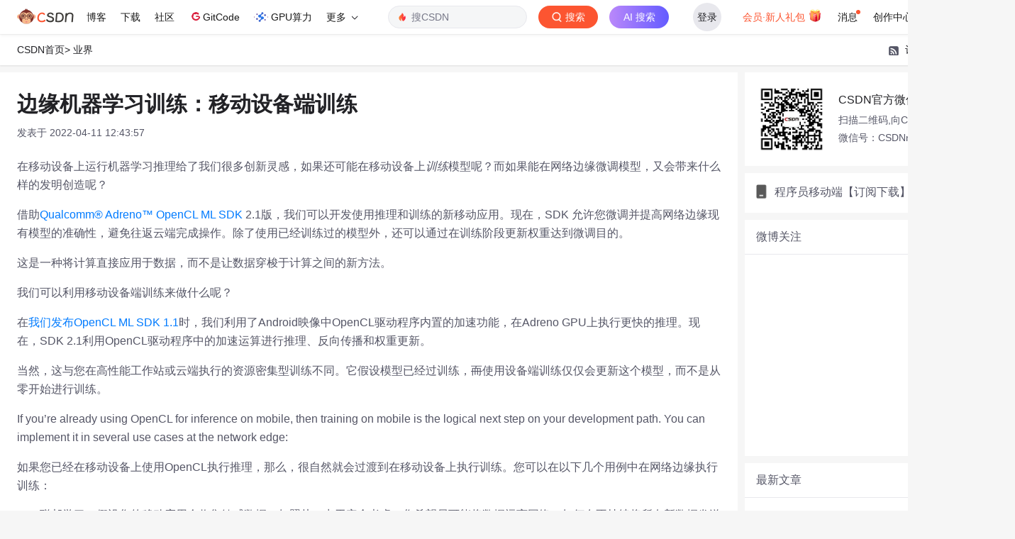

--- FILE ---
content_type: text/html; charset=utf-8
request_url: https://www.csdn.net/article/2022-04-11/124096480
body_size: 8755
content:
<!doctype html><html lang="zh" data-server-rendered="true"><head><title>边缘机器学习训练：移动设备端训练-CSDN.NET</title> <meta name="keywords" content="边缘机器学习训练：移动设备端训练-CSDN.NET"> <meta name="description" content="在移动设备上运行机器学习推理给了我们很多创新灵感，如果还可能在移动设备上训练模型呢？而如果能在网络边缘微调模型，又会带来什么样的发明创造呢？

借助Qualcomm® Adreno™OpenCL ML SDK2.1版，我们可以开发使用推理和训练的新移动应用。现在，SDK允许您微调并提高网络边缘现有模型的准确性，避免往返云端完成操作。除了使用已经训练过的模型外，还可以通过在训练阶段更新权重达到微调目的。

这是一种将计算直接应用于数据，而不是让数据穿梭于计算之间的新方法。

我们可以利用移动设备端训练来..."> <meta http-equiv="content-type" content="text/html;charset=utf-8"> <meta name="viewport" content="initial-scale=1, maximum-scale=1, user-scalable=no, minimal-ui"> <meta name="referrer" content="always"> <!----> <!----> <!----> <!----> <!----> <!----> <!----> <link rel="shortcut icon" href="https://g.csdnimg.cn/static/logo/favicon32.ico" type="image/x-icon"> <!----> <!----> 
          <meta name="toolbar" content={} />
       
          <meta name="report" content={"spm":"1000.2250"} />
       <script src="https://g.csdnimg.cn/??lib/jquery/1.12.4/jquery.min.js,user-tooltip/2.7/user-tooltip.js,lib/qrcode/1.0.0/qrcode.min.js"></script> <script src='//g.csdnimg.cn/common/csdn-report/report.js' type='text/javascript'></script> 
         <script src="https://g.csdnimg.cn/user-ordercart/2.0.1/user-ordercart.js?ts=2.0.1"></script>
       
          <script src="https://g.csdnimg.cn/login-box/1.1.7/login-box.js"></script>
       <!----> 
         <script src="https://g.csdnimg.cn/user-ordertip/3.0.2/user-ordertip.js?t=3.0.2"></script>
       <!----> <!----> <!----> <!----> <!----> <!----> 
         <script src="https://g.csdnimg.cn/common/csdn-toolbar/csdn-toolbar.js" defer></script>
       <!----><link rel="stylesheet" href="https://csdnimg.cn/release/cmsfe/public/css/common.e207dbe4.css"><link rel="stylesheet" href="https://csdnimg.cn/release/cmsfe/public/css/tpl/www-article/index.186dc86b.css"></head> <body><!----> <div id="app"><div><div class="main"><div class="page-container page-component"><div><div class="home_wrap"><div id="floor-content_566"><div comp-data="[object Object]"><div data-v-14e80ad6><div class="nav_box" data-v-14e80ad6><div class="nav_left" data-v-14e80ad6><span class="go_www go_hover" data-v-14e80ad6>CSDN首页</span>&gt; <span data-v-14e80ad6>业界</span></div> <div class="nav_right" data-v-14e80ad6><span class="go_rss go_hover" data-v-14e80ad6>订阅业界RSS</span></div></div></div> <div class="content_box"><div class="article_content"><div class="title">边缘机器学习训练：移动设备端训练</div> <div class="message"><span class="tag">发表于  2022-04-11 12:43:57</span></div> <div class="article"><p>在移动设备上运行机器学习推理给了我们很多创新灵感&#xff0c;如果还可能在移动设备上<em><em>训练</em></em>模型呢&#xff1f;而如果能在网络边缘微调模型&#xff0c;又会带来什么样的发明创造呢&#xff1f;</p> 
<p>借助<a href="https://developer.qualcomm.com/software/adreno-gpu-sdk/tools" title="Qualcomm® Adreno™ OpenCL ML SDK" rel="nofollow">Qualcomm® Adreno™ OpenCL ML SDK</a> 2.1版&#xff0c;我们可以开发使用推理和训练的新移动应用。现在&#xff0c;SDK 允许您微调并提高网络边缘现有模型的准确性&#xff0c;避免往返云端完成操作。除了使用已经训练过的模型外&#xff0c;还可以通过在训练阶段更新权重达到微调目的。</p> 
<p>这是一种将计算直接应用于数据&#xff0c;而不是让数据穿梭于计算之间的新方法。</p> 
<p>我们可以利用移动设备端训练来做什么呢&#xff1f;</p> 
<p>在<a href="https://developer.qualcomm.com/blog/accelerate-your-models-our-opencl-ml-sdk" title="我们发布OpenCL ML SDK 1.1" rel="nofollow">我们发布OpenCL ML SDK 1.1</a>时&#xff0c;我们利用了Android映像中OpenCL驱动程序内置的加速功能&#xff0c;在Adreno GPU上执行更快的推理。现在&#xff0c;SDK 2.1利用OpenCL驱动程序中的加速运算进行推理、反向传播和权重更新。</p> 
<p>当然&#xff0c;这与您在高性能工作站或云端执行的资源密集型训练不同。它假设模型已经过训练&#xff0c;<s><s>而</s></s>使用设备端训练仅仅会更新这个模型&#xff0c;而不是从零开始进行训练。</p> 
<p>If you’re already using OpenCL for inference on mobile, then training on mobile is the logical next step on your development path. You can implement it in several use cases at the network edge:</p> 
<p>如果您已经在移动设备上使用OpenCL执行推理&#xff0c;那么&#xff0c;很自然就会过渡到在移动设备上执行训练。您可以在以下几个用例中在网络边缘执行训练&#xff1a;</p> 
<ul><li>联邦学习&#xff1a;假设您的移动应用会收集敏感数据&#xff0c;如照片&#xff0c;出于安全考虑&#xff0c;您希望尽可能将数据远离网络。如何在不持续将所有新数据发送到云端进行训练的情况下更新模型&#xff1f;使用Open CL ML SDK 2.1和Adreno GPU&#xff0c;您可以运行<a href="https://developer.qualcomm.com/blog/training-ml-models-edge-federated-learning" title="联邦学习" rel="nofollow">联邦学习</a>&#xff0c;在本地执行训练循环&#xff0c;收集模型参数的更新。而在方便时&#xff0c;您可以单独将更新发送到云端。</li><li>迁移学习&#xff1a;在这个用例中&#xff0c;您首先使用在云端接受过训练的MobileNet等模型。然后&#xff0c;通过边缘训练调整特定层的权重来更新模型。这样可以在数据域之间转移模型知识。</li><li>个性化&#xff1a;这与迁移学习类似&#xff0c;可以应用于视频会议等场景。例如&#xff0c;您希望有一个模型&#xff0c;可以识别在指定时间讲话的参与者&#xff0c;从而可以模糊其背景。您可以通过实时更新视频会议期间特定图层的权重&#xff0c;来达到这一目的。</li></ul>
<p>底层&#xff1a;单张量批处理方法和反向传播</p> 
<p>T训练包含一个循环&#xff0c;它接受一个输入&#xff0c;执行前向传递&#xff0c;计算损失&#xff0c;执行后向递&#xff0c;并更新权重。循环继续&#xff0c;直到损失开始降低到可接受的水平。OpenCL ML SDK 1.1启用了前向传递&#xff0c;即机器学习的推理部分。现在&#xff0c;SDK 2.1启用了后向传递&#xff0c;并且加速了反向传播和权重更新训练阶段的运算。</p> 
<p>当然&#xff0c;如果您尝试在移动设备上训练32个或更多张量的典型批处理&#xff0c;则需要当心设备内存吃紧。因此&#xff0c;SDK 2.1中操作的张量批处理维度为1。单张量批处理方法具有较小的内存占用&#xff0c;非常适合移动设备。</p> 
<p>下图说明了采用这种方法进行训练的流程。</p> 
<p class="img-center"><img alt="" height="1200" src="https://img-blog.csdnimg.cn/0fdc4e77aba041eda1523a25a2133fab.gif" width="1200" /></p> 
<p>mini-batch每次迭代累积梯度&#xff0c;并且在mini-batch结束时更新权重。这在数学上等同于采用和mini-batch大小相同的张量批处理进行训练。 </p> 
<p>训练使用32位浮点数据类型&#xff0c;所有张量值和算术均是浮点类型。对于具有批量归一化层的模型&#xff0c;需要保留模型原始训练的统计信息。但是&#xff0c;可以更新批量规一化的可训练参数&#xff08;如规模和偏差&#xff09;。</p> 
<p>在OpenCL ML以后的版本中&#xff0c;我们预计训练选项将扩展到超过单张量批处理。</p> 
<p>现在就下载OpenCL ML SDK 2.1&#xff01;</p> 
<p>还记得实现网络边缘机器学习推理给您留下多深的印象了吗&#xff1f;这是您尽早上手边缘训练的机会。</p> 
<p>以下是SDK包含的内容&#xff1a;</p> 
<ul><li>适用于OpenCL 扩展 cl_qcom_ml_ops&#xff0c;引入一组新的CL API调用、数据结构和令牌&#xff0c;用于指定和排队机器学习操作</li><li>Open CL ML开发者模型训练指南</li><li>演示如何使用SDK的应用程序示例</li><li>生成图模型工具&#xff0c;将 TensorFlow 冻结模型(.pb)或TensorFlowLite (.tflite)模型转换为TensorFlow图模型表示</li><li>图模型转QFP16/32工具&#xff0c;将权重张量提取为.qfp16和.qfp32文件</li></ul>
<p>我们相信&#xff0c;许多人肯定会发现SDK 2.1对边缘微调非常有用。现在就下载<a href="https://developer.qualcomm.com/software/adreno-gpu-sdk/tools" title="OpenCL ML SDK 2.1" rel="nofollow">OpenCL ML SDK 2.1</a>&#xff0c;欢迎您将您的用例和改进建议告诉我们。 </p> 
<p></p> 
<h4><strong>其他相关内容&#xff1a;</strong></h4> 
<p><strong><a class="link-info" href="https://www.csdn.net/article/2022-04-11/124096273" title="利用高通openCL ML SDK加速机器学习模型" rel="nofollow">利用高通openCL ML SDK加速机器学习模型</a></strong></p> 
<p></p> 
<p><strong>作者&#xff1a;Ya Kong</strong></p></div></div> <div class="right_content"><div><div data-v-48ea79ed><div class="code_box" data-v-48ea79ed><div class="code_img" data-v-48ea79ed><img src="https://csdnimg.cn/release/cmsfe/public/img/code-Icon.9ffdd99c.jpg" alt data-v-48ea79ed></div> <div class="code_txt" data-v-48ea79ed><div class="code_tit" data-v-48ea79ed>CSDN官方微信</div> <div class="code_dec" data-v-48ea79ed>扫描二维码,向CSDN吐槽</div> <div class="code_num" data-v-48ea79ed>微信号：CSDNnews</div></div></div></div> <div data-v-2a3eb400><div class="subscribe_box" data-v-2a3eb400><div class="subscribe_icon" data-v-2a3eb400><img src="[data-uri]" alt data-v-2a3eb400></div> <div class="subscribe_txt" data-v-2a3eb400><span data-v-2a3eb400>程序员移动端</span><span class="bold" data-v-2a3eb400>【订阅下载】</span></div></div></div> <div data-v-d543174c><div class="attend_box" data-v-d543174c><div class="attend_tit" data-v-d543174c>微博关注</div> <div class="attend_content" data-v-d543174c><iframe height="300px" src="https://widget.weibo.com/weiboshow/index.php?language=zh_cn&width=0&height=300&fansRow=2&ptype=0&speed=0&skin=5&isTitle=0&noborder=0&isWeibo=1&isFans=0&uid=1798777247&verifier=38982fa0&colors=d6f3f7,ffffff,666666,000000,ffffff&dpc=1" frameborder="0" data-v-d543174c></iframe></div></div></div> <div data-v-6d208f5e><div class="attend_box" data-v-6d208f5e><div class="attend_tit" data-v-6d208f5e>最新文章</div> <div class="attend_content" data-v-6d208f5e><a href="https://www.csdn.net/article/2026-01-19/157129949" target="_blank" data-v-6d208f5e>科技赋能泉城焕新，英特尔亮相2026抖音生活服务城市生态大会</a><a href="https://www.csdn.net/article/2026-01-19/157129070" target="_blank" data-v-6d208f5e>新款RGB-Mini LED哪款值得买？有行业白皮书做指南，这4款高端电视放心买</a><a href="https://www.csdn.net/article/2026-01-18/157098377" target="_blank" data-v-6d208f5e>2026靠谱指挥调度系统推荐 十大主流品牌全解析</a><a href="https://www.csdn.net/article/2026-01-19/157128744" target="_blank" data-v-6d208f5e>AI赋能营销 京东家电家居“闪电新品”以科技之力解锁家居情绪价值</a><a href="https://www.csdn.net/article/2026-01-17/157068762" target="_blank" data-v-6d208f5e>iEi威强电：存储涨价时代，工业计算如何“算”得更精？ </a><a href="https://www.csdn.net/article/2026-01-19/157130602" target="_blank" data-v-6d208f5e>行业安全新标杆 中石油数智研究院携手深信服构建昆仑大模型安全能力内核</a><a href="https://www.csdn.net/article/2026-01-19/157129690" target="_blank" data-v-6d208f5e>Testin XAgent以Agent能力成为CIO重构AI测试软件工程的首选</a><a href="https://www.csdn.net/article/2026-01-19/157128602" target="_blank" data-v-6d208f5e>AI测试服务商榜单透视：千亿级质量工程变革加速到来</a><a href="https://www.csdn.net/article/2026-01-19/157128453" target="_blank" data-v-6d208f5e>陈一丹奖教奖学金百万重奖激励师生，武汉学院两项特别机会为学子“搭桥”</a><a href="https://www.csdn.net/article/2026-01-19/157128353" target="_blank" data-v-6d208f5e>博士眼镜全国首家智能眼镜概念店落地深圳，赋能“智能眼镜最后一公里”</a></div></div></div> <div data-v-312bca40><div class="declare_box" data-v-312bca40>【免责声明：CSDN本栏目发布信息，目的在于传播更多信息，丰富网络文化，稿件仅代表作者个人观点，与CSDN无关。其原创性以及文中陈述文字和文字内容未经本网证实，对本文以及其中全部或者部分内容、文字的真实性、完整性、及时性本网不做任何保证或者承诺，请读者仅作参考，并请自行核实相关内容。您若对该稿件有任何怀疑或质疑，请立即与CSDN联系，我们将迅速给您回应并做处理。】</div></div></div></div></div></div></div></div></div></div></div> <div>
        <script type="text/javascript" src="https://g.csdnimg.cn/common/csdn-footer/csdn-footer.js" data-isfootertrack="false" defer></script>
      </div></div></div><script> window.__INITIAL_STATE__= {"csrf":"iPH8M29c-7YNmzs8ZtL-ktmMeMt2Yt1_XqTE","origin":"http:\u002F\u002Fnews.csdn.net","isMobile":false,"cookie":"","ip":"18.218.24.84","pageData":{"page":{"pageId":147,"title":"www详情页","keywords":"www详情页","description":"www详情页","ext":{}},"template":{"templateId":92,"templateComponentName":"www-article","title":"www详情页","floorList":[{"floorId":566,"floorComponentName":"floor-content","title":"","description":"","indexOrder":1,"componentList":[{"componentName":"blog-article-info","componentDataId":"blog-article-info","componentConfigData":{},"relationType":1},{"componentName":"blog-article-info","componentDataId":"blog-article-content","componentConfigData":{},"relationType":1}]}]},"data":{"blog-article-info":[{"description":"在移动设备上运行机器学习推理给了我们很多创新灵感，如果还可能在移动设备上训练模型呢？而如果能在网络边缘微调模型，又会带来什么样的发明创造呢？借助Qualcomm® Adreno™OpenCL ML SDK2.1版，我们可以开发使用推理和训练的新移动应用。现在，SDK允许您微调并提高网络边缘现有模型的准确性，避免往返云端完成操作。除了使用已经训练过的模型外，还可以通过在训练阶段更新权重达到微调目的。这是一种将计算直接应用于数据，而不是让数据穿梭于计算之间的新方法。我们可以利用移动设备端训练来...","title":"边缘机器学习训练：移动设备端训练","url":"https:\u002F\u002Fblog.csdn.net\u002Fweixin_43735236\u002Farticle\u002Fdetails\u002F124096480","ext":{"msg":"SUCCESS","OutlinkCount":"0","is_digg":false,"Copyright":"","IsTop":false,"postTime":"2022-04-11 12:43:57","IsNeedVip":"0","read_need_fans":false,"Tags":[],"ArticleUrl":"https:\u002F\u002Fblog.csdn.net\u002Fweixin_43735236\u002Farticle\u002Fdetails\u002F124096480","Status":"1","HaveVideo":"0","Categories":[],"MarkdownContent":null,"IP":"211.103.135.177","isCollect":0,"isFans":false,"NickName":"霍大神","tags":[],"Content":null,"read_need_vip":false,"Note":null,"BlogId":"8699147","Level":"2","CommentCount":"0","articleHotRank":0,"desc":"在移动设备上运行机器学习推理给了我们很多创新灵感，如果还可能在移动设备上训练模型呢？而如果能在网络边缘微调模型，又会带来什么样的发明创造呢？\n\n借助Qualcomm® Adreno™OpenCL ML SDK2.1版，我们可以开发使用推理和训练的新移动应用。现在，SDK允许您微调并提高网络边缘现有模型的准确性，避免往返云端完成操作。除了使用已经训练过的模型外，还可以通过在训练阶段更新权重达到微调目的。\n\n这是一种将计算直接应用于数据，而不是让数据穿梭于计算之间的新方法。\n\n我们可以利用移动设备端训练来...","Description":"在移动设备上运行机器学习推理给了我们很多创新灵感，如果还可能在移动设备上训练模型呢？而如果能在网络边缘微调模型，又会带来什么样的发明创造呢？借助Qualcomm® Adreno™OpenCL ML SDK2.1版，我们可以开发使用推理和训练的新移动应用。现在，SDK允许您微调并提高网络边缘现有模型的准确性，避免往返云端完成操作。除了使用已经训练过的模型外，还可以通过在训练阶段更新权重达到微调目的。这是一种将计算直接应用于数据，而不是让数据穿梭于计算之间的新方法。我们可以利用移动设备端训练来...","CommentAuth":2,"FileName":"","ChannelId":"0","title":"边缘机器学习训练：移动设备端训练","Source":"1","content":"\u003Cp\u003E在移动设备上运行机器学习推理给了我们很多创新灵感&#xff0c;如果还可能在移动设备上\u003Cem\u003E\u003Cem\u003E训练\u003C\u002Fem\u003E\u003C\u002Fem\u003E模型呢&#xff1f;而如果能在网络边缘微调模型&#xff0c;又会带来什么样的发明创造呢&#xff1f;\u003C\u002Fp\u003E \n\u003Cp\u003E借助\u003Ca href=\"https:\u002F\u002Fdeveloper.qualcomm.com\u002Fsoftware\u002Fadreno-gpu-sdk\u002Ftools\" title=\"Qualcomm® Adreno™ OpenCL ML SDK\" rel=\"nofollow\"\u003EQualcomm® Adreno™ OpenCL ML SDK\u003C\u002Fa\u003E 2.1版&#xff0c;我们可以开发使用推理和训练的新移动应用。现在&#xff0c;SDK 允许您微调并提高网络边缘现有模型的准确性&#xff0c;避免往返云端完成操作。除了使用已经训练过的模型外&#xff0c;还可以通过在训练阶段更新权重达到微调目的。\u003C\u002Fp\u003E \n\u003Cp\u003E这是一种将计算直接应用于数据&#xff0c;而不是让数据穿梭于计算之间的新方法。\u003C\u002Fp\u003E \n\u003Cp\u003E我们可以利用移动设备端训练来做什么呢&#xff1f;\u003C\u002Fp\u003E \n\u003Cp\u003E在\u003Ca href=\"https:\u002F\u002Fdeveloper.qualcomm.com\u002Fblog\u002Faccelerate-your-models-our-opencl-ml-sdk\" title=\"我们发布OpenCL ML SDK 1.1\" rel=\"nofollow\"\u003E我们发布OpenCL ML SDK 1.1\u003C\u002Fa\u003E时&#xff0c;我们利用了Android映像中OpenCL驱动程序内置的加速功能&#xff0c;在Adreno GPU上执行更快的推理。现在&#xff0c;SDK 2.1利用OpenCL驱动程序中的加速运算进行推理、反向传播和权重更新。\u003C\u002Fp\u003E \n\u003Cp\u003E当然&#xff0c;这与您在高性能工作站或云端执行的资源密集型训练不同。它假设模型已经过训练&#xff0c;\u003Cs\u003E\u003Cs\u003E而\u003C\u002Fs\u003E\u003C\u002Fs\u003E使用设备端训练仅仅会更新这个模型&#xff0c;而不是从零开始进行训练。\u003C\u002Fp\u003E \n\u003Cp\u003EIf you’re already using OpenCL for inference on mobile, then training on mobile is the logical next step on your development path. You can implement it in several use cases at the network edge:\u003C\u002Fp\u003E \n\u003Cp\u003E如果您已经在移动设备上使用OpenCL执行推理&#xff0c;那么&#xff0c;很自然就会过渡到在移动设备上执行训练。您可以在以下几个用例中在网络边缘执行训练&#xff1a;\u003C\u002Fp\u003E \n\u003Cul\u003E\u003Cli\u003E联邦学习&#xff1a;假设您的移动应用会收集敏感数据&#xff0c;如照片&#xff0c;出于安全考虑&#xff0c;您希望尽可能将数据远离网络。如何在不持续将所有新数据发送到云端进行训练的情况下更新模型&#xff1f;使用Open CL ML SDK 2.1和Adreno GPU&#xff0c;您可以运行\u003Ca href=\"https:\u002F\u002Fdeveloper.qualcomm.com\u002Fblog\u002Ftraining-ml-models-edge-federated-learning\" title=\"联邦学习\" rel=\"nofollow\"\u003E联邦学习\u003C\u002Fa\u003E&#xff0c;在本地执行训练循环&#xff0c;收集模型参数的更新。而在方便时&#xff0c;您可以单独将更新发送到云端。\u003C\u002Fli\u003E\u003Cli\u003E迁移学习&#xff1a;在这个用例中&#xff0c;您首先使用在云端接受过训练的MobileNet等模型。然后&#xff0c;通过边缘训练调整特定层的权重来更新模型。这样可以在数据域之间转移模型知识。\u003C\u002Fli\u003E\u003Cli\u003E个性化&#xff1a;这与迁移学习类似&#xff0c;可以应用于视频会议等场景。例如&#xff0c;您希望有一个模型&#xff0c;可以识别在指定时间讲话的参与者&#xff0c;从而可以模糊其背景。您可以通过实时更新视频会议期间特定图层的权重&#xff0c;来达到这一目的。\u003C\u002Fli\u003E\u003C\u002Ful\u003E\n\u003Cp\u003E底层&#xff1a;单张量批处理方法和反向传播\u003C\u002Fp\u003E \n\u003Cp\u003ET训练包含一个循环&#xff0c;它接受一个输入&#xff0c;执行前向传递&#xff0c;计算损失&#xff0c;执行后向递&#xff0c;并更新权重。循环继续&#xff0c;直到损失开始降低到可接受的水平。OpenCL ML SDK 1.1启用了前向传递&#xff0c;即机器学习的推理部分。现在&#xff0c;SDK 2.1启用了后向传递&#xff0c;并且加速了反向传播和权重更新训练阶段的运算。\u003C\u002Fp\u003E \n\u003Cp\u003E当然&#xff0c;如果您尝试在移动设备上训练32个或更多张量的典型批处理&#xff0c;则需要当心设备内存吃紧。因此&#xff0c;SDK 2.1中操作的张量批处理维度为1。单张量批处理方法具有较小的内存占用&#xff0c;非常适合移动设备。\u003C\u002Fp\u003E \n\u003Cp\u003E下图说明了采用这种方法进行训练的流程。\u003C\u002Fp\u003E \n\u003Cp class=\"img-center\"\u003E\u003Cimg alt=\"\" height=\"1200\" src=\"https:\u002F\u002Fimg-blog.csdnimg.cn\u002F0fdc4e77aba041eda1523a25a2133fab.gif\" width=\"1200\" \u002F\u003E\u003C\u002Fp\u003E \n\u003Cp\u003Emini-batch每次迭代累积梯度&#xff0c;并且在mini-batch结束时更新权重。这在数学上等同于采用和mini-batch大小相同的张量批处理进行训练。 \u003C\u002Fp\u003E \n\u003Cp\u003E训练使用32位浮点数据类型&#xff0c;所有张量值和算术均是浮点类型。对于具有批量归一化层的模型&#xff0c;需要保留模型原始训练的统计信息。但是&#xff0c;可以更新批量规一化的可训练参数&#xff08;如规模和偏差&#xff09;。\u003C\u002Fp\u003E \n\u003Cp\u003E在OpenCL ML以后的版本中&#xff0c;我们预计训练选项将扩展到超过单张量批处理。\u003C\u002Fp\u003E \n\u003Cp\u003E现在就下载OpenCL ML SDK 2.1&#xff01;\u003C\u002Fp\u003E \n\u003Cp\u003E还记得实现网络边缘机器学习推理给您留下多深的印象了吗&#xff1f;这是您尽早上手边缘训练的机会。\u003C\u002Fp\u003E \n\u003Cp\u003E以下是SDK包含的内容&#xff1a;\u003C\u002Fp\u003E \n\u003Cul\u003E\u003Cli\u003E适用于OpenCL 扩展 cl_qcom_ml_ops&#xff0c;引入一组新的CL API调用、数据结构和令牌&#xff0c;用于指定和排队机器学习操作\u003C\u002Fli\u003E\u003Cli\u003EOpen CL ML开发者模型训练指南\u003C\u002Fli\u003E\u003Cli\u003E演示如何使用SDK的应用程序示例\u003C\u002Fli\u003E\u003Cli\u003E生成图模型工具&#xff0c;将 TensorFlow 冻结模型(.pb)或TensorFlowLite (.tflite)模型转换为TensorFlow图模型表示\u003C\u002Fli\u003E\u003Cli\u003E图模型转QFP16\u002F32工具&#xff0c;将权重张量提取为.qfp16和.qfp32文件\u003C\u002Fli\u003E\u003C\u002Ful\u003E\n\u003Cp\u003E我们相信&#xff0c;许多人肯定会发现SDK 2.1对边缘微调非常有用。现在就下载\u003Ca href=\"https:\u002F\u002Fdeveloper.qualcomm.com\u002Fsoftware\u002Fadreno-gpu-sdk\u002Ftools\" title=\"OpenCL ML SDK 2.1\" rel=\"nofollow\"\u003EOpenCL ML SDK 2.1\u003C\u002Fa\u003E&#xff0c;欢迎您将您的用例和改进建议告诉我们。 \u003C\u002Fp\u003E \n\u003Cp\u003E\u003C\u002Fp\u003E \n\u003Ch4\u003E\u003Cstrong\u003E其他相关内容&#xff1a;\u003C\u002Fstrong\u003E\u003C\u002Fh4\u003E \n\u003Cp\u003E\u003Cstrong\u003E\u003Ca class=\"link-info\" href=\"https:\u002F\u002Fwww.csdn.net\u002Farticle\u002F2022-04-11\u002F124096273\" title=\"利用高通openCL ML SDK加速机器学习模型\" rel=\"nofollow\"\u003E利用高通openCL ML SDK加速机器学习模型\u003C\u002Fa\u003E\u003C\u002Fstrong\u003E\u003C\u002Fp\u003E \n\u003Cp\u003E\u003C\u002Fp\u003E \n\u003Cp\u003E\u003Cstrong\u003E作者&#xff1a;Ya Kong\u003C\u002Fstrong\u003E\u003C\u002Fp\u003E","AvatarUrl":"https:\u002F\u002Fprofile-avatar.csdnimg.cn\u002Fbff281de673240d9add3b06e0e839de0_weixin_43735236.jpg!1","EditType":"0","isPlan":0,"PostTime":"2022-04-11 12:43:57","ArticleId":"124096480","ArticleMore":"","isPayColumn":false,"UserName":"weixin_43735236","Bury":"0","Digg":"0","CreateTime":"2022-04-11 12:41:12","collectCount":0,"articleId":124096480,"Title":"边缘机器学习训练：移动设备端训练","ViewCount":"0","updateTime":"2022-04-11 12:44:44","TypeCopy":"0","isVip":false,"Type":2,"createTime":"2022-04-11 12:41:12","UpdateTime":"2022-04-11 12:44:44","IsNeedFans":"0","username":"weixin_43735236"}}],"blog-article-content":{"articleId":124096480,"title":"边缘机器学习训练：移动设备端训练","postTime":"2022-04-11 12:43:57","desc":"在移动设备上运行机器学习推理给了我们很多创新灵感，如果还可能在移动设备上训练模型呢？而如果能在网络边缘微调模型，又会带来什么样的发明创造呢？\n\n借助Qualcomm® Adreno™OpenCL ML SDK2.1版，我们可以开发使用推理和训练的新移动应用。现在，SDK允许您微调并提高网络边缘现有模型的准确性，避免往返云端完成操作。除了使用已经训练过的模型外，还可以通过在训练阶段更新权重达到微调目的。\n\n这是一种将计算直接应用于数据，而不是让数据穿梭于计算之间的新方法。\n\n我们可以利用移动设备端训练来...","content":"\u003Cp\u003E在移动设备上运行机器学习推理给了我们很多创新灵感&#xff0c;如果还可能在移动设备上\u003Cem\u003E\u003Cem\u003E训练\u003C\u002Fem\u003E\u003C\u002Fem\u003E模型呢&#xff1f;而如果能在网络边缘微调模型&#xff0c;又会带来什么样的发明创造呢&#xff1f;\u003C\u002Fp\u003E \n\u003Cp\u003E借助\u003Ca href=\"https:\u002F\u002Fdeveloper.qualcomm.com\u002Fsoftware\u002Fadreno-gpu-sdk\u002Ftools\" title=\"Qualcomm® Adreno™ OpenCL ML SDK\" rel=\"nofollow\"\u003EQualcomm® Adreno™ OpenCL ML SDK\u003C\u002Fa\u003E 2.1版&#xff0c;我们可以开发使用推理和训练的新移动应用。现在&#xff0c;SDK 允许您微调并提高网络边缘现有模型的准确性&#xff0c;避免往返云端完成操作。除了使用已经训练过的模型外&#xff0c;还可以通过在训练阶段更新权重达到微调目的。\u003C\u002Fp\u003E \n\u003Cp\u003E这是一种将计算直接应用于数据&#xff0c;而不是让数据穿梭于计算之间的新方法。\u003C\u002Fp\u003E \n\u003Cp\u003E我们可以利用移动设备端训练来做什么呢&#xff1f;\u003C\u002Fp\u003E \n\u003Cp\u003E在\u003Ca href=\"https:\u002F\u002Fdeveloper.qualcomm.com\u002Fblog\u002Faccelerate-your-models-our-opencl-ml-sdk\" title=\"我们发布OpenCL ML SDK 1.1\" rel=\"nofollow\"\u003E我们发布OpenCL ML SDK 1.1\u003C\u002Fa\u003E时&#xff0c;我们利用了Android映像中OpenCL驱动程序内置的加速功能&#xff0c;在Adreno GPU上执行更快的推理。现在&#xff0c;SDK 2.1利用OpenCL驱动程序中的加速运算进行推理、反向传播和权重更新。\u003C\u002Fp\u003E \n\u003Cp\u003E当然&#xff0c;这与您在高性能工作站或云端执行的资源密集型训练不同。它假设模型已经过训练&#xff0c;\u003Cs\u003E\u003Cs\u003E而\u003C\u002Fs\u003E\u003C\u002Fs\u003E使用设备端训练仅仅会更新这个模型&#xff0c;而不是从零开始进行训练。\u003C\u002Fp\u003E \n\u003Cp\u003EIf you’re already using OpenCL for inference on mobile, then training on mobile is the logical next step on your development path. You can implement it in several use cases at the network edge:\u003C\u002Fp\u003E \n\u003Cp\u003E如果您已经在移动设备上使用OpenCL执行推理&#xff0c;那么&#xff0c;很自然就会过渡到在移动设备上执行训练。您可以在以下几个用例中在网络边缘执行训练&#xff1a;\u003C\u002Fp\u003E \n\u003Cul\u003E\u003Cli\u003E联邦学习&#xff1a;假设您的移动应用会收集敏感数据&#xff0c;如照片&#xff0c;出于安全考虑&#xff0c;您希望尽可能将数据远离网络。如何在不持续将所有新数据发送到云端进行训练的情况下更新模型&#xff1f;使用Open CL ML SDK 2.1和Adreno GPU&#xff0c;您可以运行\u003Ca href=\"https:\u002F\u002Fdeveloper.qualcomm.com\u002Fblog\u002Ftraining-ml-models-edge-federated-learning\" title=\"联邦学习\" rel=\"nofollow\"\u003E联邦学习\u003C\u002Fa\u003E&#xff0c;在本地执行训练循环&#xff0c;收集模型参数的更新。而在方便时&#xff0c;您可以单独将更新发送到云端。\u003C\u002Fli\u003E\u003Cli\u003E迁移学习&#xff1a;在这个用例中&#xff0c;您首先使用在云端接受过训练的MobileNet等模型。然后&#xff0c;通过边缘训练调整特定层的权重来更新模型。这样可以在数据域之间转移模型知识。\u003C\u002Fli\u003E\u003Cli\u003E个性化&#xff1a;这与迁移学习类似&#xff0c;可以应用于视频会议等场景。例如&#xff0c;您希望有一个模型&#xff0c;可以识别在指定时间讲话的参与者&#xff0c;从而可以模糊其背景。您可以通过实时更新视频会议期间特定图层的权重&#xff0c;来达到这一目的。\u003C\u002Fli\u003E\u003C\u002Ful\u003E\n\u003Cp\u003E底层&#xff1a;单张量批处理方法和反向传播\u003C\u002Fp\u003E \n\u003Cp\u003ET训练包含一个循环&#xff0c;它接受一个输入&#xff0c;执行前向传递&#xff0c;计算损失&#xff0c;执行后向递&#xff0c;并更新权重。循环继续&#xff0c;直到损失开始降低到可接受的水平。OpenCL ML SDK 1.1启用了前向传递&#xff0c;即机器学习的推理部分。现在&#xff0c;SDK 2.1启用了后向传递&#xff0c;并且加速了反向传播和权重更新训练阶段的运算。\u003C\u002Fp\u003E \n\u003Cp\u003E当然&#xff0c;如果您尝试在移动设备上训练32个或更多张量的典型批处理&#xff0c;则需要当心设备内存吃紧。因此&#xff0c;SDK 2.1中操作的张量批处理维度为1。单张量批处理方法具有较小的内存占用&#xff0c;非常适合移动设备。\u003C\u002Fp\u003E \n\u003Cp\u003E下图说明了采用这种方法进行训练的流程。\u003C\u002Fp\u003E \n\u003Cp class=\"img-center\"\u003E\u003Cimg alt=\"\" height=\"1200\" src=\"https:\u002F\u002Fimg-blog.csdnimg.cn\u002F0fdc4e77aba041eda1523a25a2133fab.gif\" width=\"1200\" \u002F\u003E\u003C\u002Fp\u003E \n\u003Cp\u003Emini-batch每次迭代累积梯度&#xff0c;并且在mini-batch结束时更新权重。这在数学上等同于采用和mini-batch大小相同的张量批处理进行训练。 \u003C\u002Fp\u003E \n\u003Cp\u003E训练使用32位浮点数据类型&#xff0c;所有张量值和算术均是浮点类型。对于具有批量归一化层的模型&#xff0c;需要保留模型原始训练的统计信息。但是&#xff0c;可以更新批量规一化的可训练参数&#xff08;如规模和偏差&#xff09;。\u003C\u002Fp\u003E \n\u003Cp\u003E在OpenCL ML以后的版本中&#xff0c;我们预计训练选项将扩展到超过单张量批处理。\u003C\u002Fp\u003E \n\u003Cp\u003E现在就下载OpenCL ML SDK 2.1&#xff01;\u003C\u002Fp\u003E \n\u003Cp\u003E还记得实现网络边缘机器学习推理给您留下多深的印象了吗&#xff1f;这是您尽早上手边缘训练的机会。\u003C\u002Fp\u003E \n\u003Cp\u003E以下是SDK包含的内容&#xff1a;\u003C\u002Fp\u003E \n\u003Cul\u003E\u003Cli\u003E适用于OpenCL 扩展 cl_qcom_ml_ops&#xff0c;引入一组新的CL API调用、数据结构和令牌&#xff0c;用于指定和排队机器学习操作\u003C\u002Fli\u003E\u003Cli\u003EOpen CL ML开发者模型训练指南\u003C\u002Fli\u003E\u003Cli\u003E演示如何使用SDK的应用程序示例\u003C\u002Fli\u003E\u003Cli\u003E生成图模型工具&#xff0c;将 TensorFlow 冻结模型(.pb)或TensorFlowLite (.tflite)模型转换为TensorFlow图模型表示\u003C\u002Fli\u003E\u003Cli\u003E图模型转QFP16\u002F32工具&#xff0c;将权重张量提取为.qfp16和.qfp32文件\u003C\u002Fli\u003E\u003C\u002Ful\u003E\n\u003Cp\u003E我们相信&#xff0c;许多人肯定会发现SDK 2.1对边缘微调非常有用。现在就下载\u003Ca href=\"https:\u002F\u002Fdeveloper.qualcomm.com\u002Fsoftware\u002Fadreno-gpu-sdk\u002Ftools\" title=\"OpenCL ML SDK 2.1\" rel=\"nofollow\"\u003EOpenCL ML SDK 2.1\u003C\u002Fa\u003E&#xff0c;欢迎您将您的用例和改进建议告诉我们。 \u003C\u002Fp\u003E \n\u003Cp\u003E\u003C\u002Fp\u003E \n\u003Ch4\u003E\u003Cstrong\u003E其他相关内容&#xff1a;\u003C\u002Fstrong\u003E\u003C\u002Fh4\u003E \n\u003Cp\u003E\u003Cstrong\u003E\u003Ca class=\"link-info\" href=\"https:\u002F\u002Fwww.csdn.net\u002Farticle\u002F2022-04-11\u002F124096273\" title=\"利用高通openCL ML SDK加速机器学习模型\" rel=\"nofollow\"\u003E利用高通openCL ML SDK加速机器学习模型\u003C\u002Fa\u003E\u003C\u002Fstrong\u003E\u003C\u002Fp\u003E \n\u003Cp\u003E\u003C\u002Fp\u003E \n\u003Cp\u003E\u003Cstrong\u003E作者&#xff1a;Ya Kong\u003C\u002Fstrong\u003E\u003C\u002Fp\u003E","latestList":[{"articleId":157129949,"userName":"xinyuan82","isNeedVip":0,"title":"科技赋能泉城焕新，英特尔亮相2026抖音生活服务城市生态大会","url":"https:\u002F\u002Fwww.csdn.net\u002Farticle\u002F2026-01-19\u002F157129949","postTime":"2026-01-19 10:15:44"},{"articleId":157129070,"userName":"xinyuan82","isNeedVip":0,"title":"新款RGB-Mini LED哪款值得买？有行业白皮书做指南，这4款高端电视放心买","url":"https:\u002F\u002Fwww.csdn.net\u002Farticle\u002F2026-01-19\u002F157129070","postTime":"2026-01-19 09:41:49"},{"articleId":157098377,"userName":"u011945431","isNeedVip":0,"title":"2026靠谱指挥调度系统推荐 十大主流品牌全解析","url":"https:\u002F\u002Fwww.csdn.net\u002Farticle\u002F2026-01-18\u002F157098377","postTime":"2026-01-18 15:29:47"},{"articleId":157128744,"userName":"xinyuan82","isNeedVip":0,"title":"AI赋能营销 京东家电家居“闪电新品”以科技之力解锁家居情绪价值","url":"https:\u002F\u002Fwww.csdn.net\u002Farticle\u002F2026-01-19\u002F157128744","postTime":"2026-01-19 09:27:07"},{"articleId":157068762,"userName":"u011945431","isNeedVip":0,"title":"iEi威强电：存储涨价时代，工业计算如何“算”得更精？ ","url":"https:\u002F\u002Fwww.csdn.net\u002Farticle\u002F2026-01-17\u002F157068762","postTime":"2026-01-17 21:24:06"},{"articleId":157130602,"userName":"xinyuan82","isNeedVip":0,"title":"行业安全新标杆 中石油数智研究院携手深信服构建昆仑大模型安全能力内核","url":"https:\u002F\u002Fwww.csdn.net\u002Farticle\u002F2026-01-19\u002F157130602","postTime":"2026-01-19 10:40:11"},{"articleId":157129690,"userName":"xinyuan82","isNeedVip":0,"title":"Testin XAgent以Agent能力成为CIO重构AI测试软件工程的首选","url":"https:\u002F\u002Fwww.csdn.net\u002Farticle\u002F2026-01-19\u002F157129690","postTime":"2026-01-19 10:05:27"},{"articleId":157128602,"userName":"xinyuan82","isNeedVip":0,"title":"AI测试服务商榜单透视：千亿级质量工程变革加速到来","url":"https:\u002F\u002Fwww.csdn.net\u002Farticle\u002F2026-01-19\u002F157128602","postTime":"2026-01-19 09:20:25"},{"articleId":157128453,"userName":"xinyuan82","isNeedVip":0,"title":"陈一丹奖教奖学金百万重奖激励师生，武汉学院两项特别机会为学子“搭桥”","url":"https:\u002F\u002Fwww.csdn.net\u002Farticle\u002F2026-01-19\u002F157128453","postTime":"2026-01-19 09:13:08"},{"articleId":157128353,"userName":"xinyuan82","isNeedVip":0,"title":"博士眼镜全国首家智能眼镜概念店落地深圳，赋能“智能眼镜最后一公里”","url":"https:\u002F\u002Fwww.csdn.net\u002Farticle\u002F2026-01-19\u002F157128353","postTime":"2026-01-19 09:07:44"}]}}},"CFG":{"ALIPLAYER_VERSION":"v4","ALIPLAYER_H5_VERSION":"mobile_v1","ENV":"prod","ENV_BUILD_TYPE":"www","ROOT_URL":"https:\u002F\u002Fcms.csdn.net\u002F","VUE_APP_API_URL_SERVER":"http:\u002F\u002Fcms-api.csdn.net\u002F","VUE_APP_API_URL":"https:\u002F\u002Fcms-api.csdn.net\u002F","EDU_APP_API_URL":"https:\u002F\u002Fedu-core-api.csdn.net\u002F","EDU_APP_API_URL_SERVER":"http:\u002F\u002Fedu-core-api.csdn.net\u002F","EDU_APP_API_URL_PRE":"https:\u002F\u002Fedu-core-api.csdn.net\u002F","EDU_OLD_APP_API_URL":"https:\u002F\u002Fedu.csdn.net\u002F","LOGIN_URL":"https:\u002F\u002Fpassport.csdn.net\u002Faccount\u002Flogin","CART_JSONP_URL":"https:\u002F\u002Fg.csdnimg.cn\u002Fuser-ordercart\u002F1.0.3\u002Fuser-ordercart.js","VUE_Mall_API_URL":"https:\u002F\u002Fmall.csdn.net\u002F","VUE_APP_COMMUNITY_API_URL":"https:\u002F\u002Fcommunity-api.csdn.net\u002F","VUE_APP_CCLOUD_API_URL":"https:\u002F\u002Fbizapi.csdn.net\u002Fcommunity-cloud\u002Fv1\u002F","VUE_APP_CCLOUD_RESUME":"https:\u002F\u002Fbizapi.csdn.net\u002Fjob-api\u002F","VUE_APP_SKILL_API_URL":"https:\u002F\u002Fbizapi.csdn.net\u002Fskilltree\u002Fapi\u002F","VUE_APP_CCLOUD_MAIN":"https:\u002F\u002Fwww.csdn.net\u002F","VUE_APP_BLOG_API_URL":"https:\u002F\u002Fblog.csdn.net\u002F","VUE_APP_COMMUNITY_ASK_API_URL":"https:\u002F\u002Fask.csdn.net\u002F","VUE_APP_COMMUNITY_blog_ASK_URL":"https:\u002F\u002Fask.csdn.net\u002F","VUE_APP_ASK_API_URL":"https:\u002F\u002Fask.csdn.net\u002F","VUE_APP_ASK_URL":"https:\u002F\u002Fask.csdn.net\u002F","VUE_ASK_Mall_API_URL":"https:\u002F\u002Fmall.csdn.net\u002F","VUE_APP_ASK_RECOMMEND":"https:\u002F\u002Fblog.csdn.net\u002F","VUE_APP_ME_URL":"https:\u002F\u002Fme.csdn.net\u002F","SENTRY_URL":"https:\u002F\u002F2941f33f1bd6418ca4b13d3bbce5dd29@sentry.csdn.net\u002F6","VUE_APP_BLOG_MP_ACTIVE":"https:\u002F\u002Fbizapi.csdn.net\u002Fmp-action\u002F","BIZ_URL":"https:\u002F\u002Fbizapi.csdn.net\u002F","VUE_APP_SKILL_API_URL_SERVER":"http:\u002F\u002Fcsdn-skilltree-api.internal.csdn.net\u002F"},"queries":{"pageId":[],"domain":["www.csdn.net\u002Farticle"],"article_id":["124096480"],"date":["2022-04-11"],"deviceType":"pc"},"basePath":"news.csdn.net\u002Farticle\u002F2022-04-11\u002F124096480","active":0,"navBarFixed":false};</script><script type="text/javascript" src="https://csdnimg.cn/release/cmsfe/public/js/runtime.425411eb.js"></script><script type="text/javascript" src="https://csdnimg.cn/release/cmsfe/public/js/chunk/common.a25f9c21.js"></script><script type="text/javascript" src="https://csdnimg.cn/release/cmsfe/public/js/chunk/tpl/www-article/index.a0dad744.js"></script></body> <!----> <!----> <!----> <!----> <!----> <!----> <!----> <!----> <!----> <!----> <!----> <!----> 
        <script src="https://g.csdnimg.cn/user-login/3.0.0/user-login.js"></script>
       <!----> <!----> <!----> <!----> <!----> <!----></html>

--- FILE ---
content_type: application/x-javascript
request_url: https://csdnimg.cn/release/cmsfe/public/js/chunk/tpl/www-article/index.a0dad744.js
body_size: 20755
content:
(window.webpackJsonp=window.webpackJsonp||[]).push([["tpl/www-article/index"],{"./app/web/asset/images/lazyLogo2.png":function(e,t,n){e.exports=n.p+"img/lazyLogo2.1882d7f4.png"},"./app/web/asset/images/vip/ewm.png":function(e,t,n){e.exports=n.p+"img/ewm.9010d6e5.png"},"./app/web/asset/images/www-article/code-Icon.jpg":function(e,t,n){e.exports=n.p+"img/code-Icon.9ffdd99c.jpg"},"./app/web/asset/images/www-article/mobile-icon.png":function(e,t){e.exports="[data-uri]"},"./app/web/asset/js/util.js":function(module,__webpack_exports__,__webpack_require__){"use strict";__webpack_require__.d(__webpack_exports__,"a",(function(){return AsyncLoadingData})),__webpack_require__.d(__webpack_exports__,"c",(function(){return reactiveIframe})),__webpack_require__.d(__webpack_exports__,"d",(function(){return wwwreactiveIframe})),__webpack_require__.d(__webpack_exports__,"b",(function(){return formateThousandth}));var element_ui_lib_theme_chalk_message_css__WEBPACK_IMPORTED_MODULE_0__=__webpack_require__("./node_modules/_element-ui@2.15.14@element-ui/lib/theme-chalk/message.css"),element_ui_lib_theme_chalk_message_css__WEBPACK_IMPORTED_MODULE_0___default=__webpack_require__.n(element_ui_lib_theme_chalk_message_css__WEBPACK_IMPORTED_MODULE_0__),element_ui_lib_theme_chalk_base_css__WEBPACK_IMPORTED_MODULE_1__=__webpack_require__("./node_modules/_element-ui@2.15.14@element-ui/lib/theme-chalk/base.css"),element_ui_lib_theme_chalk_base_css__WEBPACK_IMPORTED_MODULE_1___default=__webpack_require__.n(element_ui_lib_theme_chalk_base_css__WEBPACK_IMPORTED_MODULE_1__),element_ui_lib_message__WEBPACK_IMPORTED_MODULE_2__=__webpack_require__("./node_modules/_element-ui@2.15.14@element-ui/lib/message.js"),element_ui_lib_message__WEBPACK_IMPORTED_MODULE_2___default=__webpack_require__.n(element_ui_lib_message__WEBPACK_IMPORTED_MODULE_2__),_common_http__WEBPACK_IMPORTED_MODULE_3__=__webpack_require__("./app/web/common/http.js"),_common_live_source_HttpInterceptorX__WEBPACK_IMPORTED_MODULE_4__=__webpack_require__("./app/web/common/live-source/HttpInterceptorX.js"),lodash__WEBPACK_IMPORTED_MODULE_5__=__webpack_require__("./node_modules/_lodash@4.17.21@lodash/lodash.js"),lodash__WEBPACK_IMPORTED_MODULE_5___default=__webpack_require__.n(lodash__WEBPACK_IMPORTED_MODULE_5__),_arguments=void 0===arguments?void 0:arguments;function _typeof(e){return(_typeof="function"==typeof Symbol&&"symbol"==typeof Symbol.iterator?function(e){return typeof e}:function(e){return e&&"function"==typeof Symbol&&e.constructor===Symbol&&e!==Symbol.prototype?"symbol":typeof e})(e)}function _regenerator(){var e,t,n="function"==typeof Symbol?Symbol:{},o=n.iterator||"@@iterator",r=n.toStringTag||"@@toStringTag";function s(n,o,r,s){var l=o&&o.prototype instanceof i?o:i,c=Object.create(l.prototype);return _regeneratorDefine2(c,"_invoke",function(n,o,r){var s,i,l,c=0,d=r||[],u=!1,p={p:0,n:0,v:e,a:m,f:m.bind(e,4),d:function(t,n){return s=t,i=0,l=e,p.n=n,a}};function m(n,o){for(i=n,l=o,t=0;!u&&c&&!r&&t<d.length;t++){var r,s=d[t],m=p.p,_=s[2];n>3?(r=_===o)&&(l=s[(i=s[4])?5:(i=3,3)],s[4]=s[5]=e):s[0]<=m&&((r=n<2&&m<s[1])?(i=0,p.v=o,p.n=s[1]):m<_&&(r=n<3||s[0]>o||o>_)&&(s[4]=n,s[5]=o,p.n=_,i=0))}if(r||n>1)return a;throw u=!0,o}return function(r,d,_){if(c>1)throw TypeError("Generator is already running");for(u&&1===d&&m(d,_),i=d,l=_;(t=i<2?e:l)||!u;){s||(i?i<3?(i>1&&(p.n=-1),m(i,l)):p.n=l:p.v=l);try{if(c=2,s){if(i||(r="next"),t=s[r]){if(!(t=t.call(s,l)))throw TypeError("iterator result is not an object");if(!t.done)return t;l=t.value,i<2&&(i=0)}else 1===i&&(t=s.return)&&t.call(s),i<2&&(l=TypeError("The iterator does not provide a '"+r+"' method"),i=1);s=e}else if((t=(u=p.n<0)?l:n.call(o,p))!==a)break}catch(t){s=e,i=1,l=t}finally{c=1}}return{value:t,done:u}}}(n,r,s),!0),c}var a={};function i(){}function l(){}function c(){}t=Object.getPrototypeOf;var d=[][o]?t(t([][o]())):(_regeneratorDefine2(t={},o,(function(){return this})),t),u=c.prototype=i.prototype=Object.create(d);function p(e){return Object.setPrototypeOf?Object.setPrototypeOf(e,c):(e.__proto__=c,_regeneratorDefine2(e,r,"GeneratorFunction")),e.prototype=Object.create(u),e}return l.prototype=c,_regeneratorDefine2(u,"constructor",c),_regeneratorDefine2(c,"constructor",l),l.displayName="GeneratorFunction",_regeneratorDefine2(c,r,"GeneratorFunction"),_regeneratorDefine2(u),_regeneratorDefine2(u,r,"Generator"),_regeneratorDefine2(u,o,(function(){return this})),_regeneratorDefine2(u,"toString",(function(){return"[object Generator]"})),(_regenerator=function(){return{w:s,m:p}})()}function _regeneratorDefine2(e,t,n,o){var r=Object.defineProperty;try{r({},"",{})}catch(e){r=0}(_regeneratorDefine2=function(e,t,n,o){function s(t,n){_regeneratorDefine2(e,t,(function(e){return this._invoke(t,n,e)}))}t?r?r(e,t,{value:n,enumerable:!o,configurable:!o,writable:!o}):e[t]=n:(s("next",0),s("throw",1),s("return",2))})(e,t,n,o)}function asyncGeneratorStep(e,t,n,o,r,s,a){try{var i=e[s](a),l=i.value}catch(e){return void n(e)}i.done?t(l):Promise.resolve(l).then(o,r)}function _asyncToGenerator(e){return function(){var t=this,n=arguments;return new Promise((function(o,r){var s=e.apply(t,n);function a(e){asyncGeneratorStep(s,o,r,a,i,"next",e)}function i(e){asyncGeneratorStep(s,o,r,a,i,"throw",e)}a(void 0)}))}}function ownKeys(e,t){var n=Object.keys(e);if(Object.getOwnPropertySymbols){var o=Object.getOwnPropertySymbols(e);t&&(o=o.filter((function(t){return Object.getOwnPropertyDescriptor(e,t).enumerable}))),n.push.apply(n,o)}return n}function _objectSpread(e){for(var t=1;t<arguments.length;t++){var n=null!=arguments[t]?arguments[t]:{};t%2?ownKeys(Object(n),!0).forEach((function(t){_defineProperty(e,t,n[t])})):Object.getOwnPropertyDescriptors?Object.defineProperties(e,Object.getOwnPropertyDescriptors(n)):ownKeys(Object(n)).forEach((function(t){Object.defineProperty(e,t,Object.getOwnPropertyDescriptor(n,t))}))}return e}function _defineProperty(e,t,n){return(t=_toPropertyKey(t))in e?Object.defineProperty(e,t,{value:n,enumerable:!0,configurable:!0,writable:!0}):e[t]=n,e}function _toPropertyKey(e){var t=_toPrimitive(e,"string");return"symbol"==_typeof(t)?t:t+""}function _toPrimitive(e,t){if("object"!=_typeof(e)||!e)return e;var n=e[Symbol.toPrimitive];if(void 0!==n){var o=n.call(e,t||"default");if("object"!=_typeof(o))return o;throw new TypeError("@@toPrimitive must return a primitive value.")}return("string"===t?String:Number)(e)}function _toConsumableArray(e){return _arrayWithoutHoles(e)||_iterableToArray(e)||_unsupportedIterableToArray(e)||_nonIterableSpread()}function _nonIterableSpread(){throw new TypeError("Invalid attempt to spread non-iterable instance.\nIn order to be iterable, non-array objects must have a [Symbol.iterator]() method.")}function _unsupportedIterableToArray(e,t){if(e){if("string"==typeof e)return _arrayLikeToArray(e,t);var n={}.toString.call(e).slice(8,-1);return"Object"===n&&e.constructor&&(n=e.constructor.name),"Map"===n||"Set"===n?Array.from(e):"Arguments"===n||/^(?:Ui|I)nt(?:8|16|32)(?:Clamped)?Array$/.test(n)?_arrayLikeToArray(e,t):void 0}}function _iterableToArray(e){if("undefined"!=typeof Symbol&&null!=e[Symbol.iterator]||null!=e["@@iterator"])return Array.from(e)}function _arrayWithoutHoles(e){if(Array.isArray(e))return _arrayLikeToArray(e)}function _arrayLikeToArray(e,t){(null==t||t>e.length)&&(t=e.length);for(var n=0,o=Array(t);n<t;n++)o[n]=e[n];return o}function getScrollY(){return window.pageYOffset||document.documentElement.scrollTop}function setScrollY(e){document.body.scrollTop=document.documentElement.scrollTop=e}function accMul(e,t){var n=0,o=e.toString(),r=t.toString();try{n+=o.split(".")[1].length}catch(e){}try{n+=r.split(".")[1].length}catch(e){}return Number(o.replace(".",""))*Number(r.replace(".",""))/Math.pow(10,n)}function getChangeReportData(e,t){var n=e.page.pageId,o=new Map,r=e.template.floorList;for(var s in r)for(var a in r[s].componentList){var i="";r[s].componentList[a].componentConfigData&&(i=r[s].componentList[a].componentConfigData["floor-left-title"]||r[s].componentList[a].componentConfigData["floor-right-title"]||"");var l={fId:r[s].floorId,fName:r[s].floorComponentName,compName:r[s].componentList[a].componentName,compDataId:r[s].componentList[a].componentDataId,fTitle:i,pageId:n,spm:r[s].componentList[a].componentConfigData.report_spm};o.set(r[s].componentList[a].componentDataId,l)}for(var c in t)for(var d in t[c].data){var u={eventClick:!0,eventView:!0,data:{spm:"",dest:"",extra:{}},urlParams:""};u.data.extra=lodash__WEBPACK_IMPORTED_MODULE_5___default.a.assign(u.data.extra,o.get(c)),delete u.data.extra.spm;var p=t[c].data[d];u.data.dest=p.url||"",u.data.spm=o.get(c).spm;var m={};for(var _ in p.ext){if(-1!==_.indexOf("report_"))m[_.split("_")[1]]=p.ext[_]}if(u.data=lodash__WEBPACK_IMPORTED_MODULE_5___default.a.assign(u.data,m),p.report_data){var f="",v="";if(p.report_data.data)for(var b in v=JSON.parse(p.report_data.data.extra),p.report_data.urlParams)f+="".concat(b,"=").concat(p.report_data.urlParams[b],"&");u.urlParams=f,u.data.extra=lodash__WEBPACK_IMPORTED_MODULE_5___default.a.assign(u.data.extra,v)}u.data.spm&&(u.urlParams+="spm=".concat(u.data.spm)),u.data.extra=JSON.stringify(u.data.extra),u.data=JSON.stringify(u.data),p.report_data=u}return t}function AsyncLoadingData(e){var t=Array.from(document.querySelectorAll(".floor")),n=Object.keys(e.pageData.data),o=new IntersectionObserver((function(t){t.forEach((function(t){if(t.isIntersecting){var r={};if(void 0!==t.target.dataset.query){r.componentIds=t.target.dataset.query.split(",");var s=new Set(n),a=new Set(r.componentIds);_toConsumableArray(new Set(_toConsumableArray(s).filter((function(e){return a.has(e)})))).length<r.componentIds.length?getAsyncData(e,r,o,t):o.unobserve(t.target)}}}))}));t.forEach((function(e){o.observe(e)}))}function getAsyncData(e,t,n,o){var r=e.CFG,s=e.pageData;_common_http__WEBPACK_IMPORTED_MODULE_3__.a.post("".concat(r.VUE_APP_API_URL,"v1/web_home/select_content"),t).then((function(t){if(200===t.data.code){t.data.data=getChangeReportData(s,t.data.data);var r={};for(var a in t.data.data)r[t.data.data[a].componentId]=t.data.data[a].data;s.data=_objectSpread(_objectSpread({},r),s.data),e.$store.commit("SAVE_PAGEDATA",s),n.unobserve(o.target)}e.$nextTick((function(){window.csdn.report.viewCheck(),handleResize()}))})).catch((function(e){}))}function getAsyncTicket(e){return _common_http__WEBPACK_IMPORTED_MODULE_3__.a.post("https://mp-activity.csdn.net/activity/report",e)}function getCouponInfo(e){return _common_http__WEBPACK_IMPORTED_MODULE_3__.a.get("https://mall.csdn.net/mp/mallorder/api/internal/coupon/couponList?couponIds=".concat(e))}function getActivitysInfo(e){var t=e.id;e.username,e.checkExists;return _common_live_source_HttpInterceptorX__WEBPACK_IMPORTED_MODULE_4__.a.get("https://bizapi.csdn.net/luckydraw/api/lottery?id=".concat(t))}function getGoodsTicketInfo(e,t,n){return _common_live_source_HttpInterceptorX__WEBPACK_IMPORTED_MODULE_4__.a.get("https://bizapi.csdn.net/mall/mp/mallorder/api/internal/goods/getGoodsInfo?goods_id=".concat(e,"&product_id=").concat(t,"&flag=").concat(n,"&num=1&t=").concat((new Date).getTime()))}function reactiveIframe(){handleResize(),window.addEventListener("resize",handleResize)}function handleResize(){var e,t=document.documentElement.clientWidth;e=t<1425?"82px":t<1900?"101px":"140px",_toConsumableArray(document.querySelectorAll(".ad_fullWidth iframe")).forEach((function(t){t.height=e,t.attachEvent?t.attachEvent("onload",(function(){t.height=e})):t.onload=function(){t.height=e}}))}function wwwreactiveIframe(e,t){WWWhandleResize(e,t),window.addEventListener("resize",(function(){WWWhandleResize(e,t)}))}function WWWhandleResize(e,t){var n=document.documentElement.clientWidth,o=0;o=n<1440?t.min:n<1535?t.con:t.max,_toConsumableArray(document.querySelectorAll(e)).forEach((function(e){e.height=o,e.width="100%",e.attachEvent?e.attachEvent("onload",(function(){e.height=o,e.width="100%"})):e.onload=function(){e.height=o,e.width="100%"}}))}function getQueryVariable(e){for(var t=window.location.search.substring(1).split("&"),n=0;n<t.length;n++){var o=t[n].split("=");if(o[0]===e)return o[1]}return!1}function changeURLArg(url,arg,argVal){var pattern=arg+"=([^&]*)",replaceText=arg+"="+argVal;if(url.match(pattern)){var tmp="/("+arg+"=)([^&]*)/gi";return tmp=url.replace(eval(tmp),replaceText),tmp}return url.match("[?]")?url+"&"+replaceText:url+"?"+replaceText}function checkEditorMode(e){var t="https://test-cms-api.csdn.net/"===e.CFG.VUE_APP_API_URL?"http://test-cms-admin.csdn.net/#/":"http://mp-admin.csdn.net/cms/#/";if("true"===(e.queries.editor?e.queries.editor[0]:"false")){var n="<a class='jumpBtn2' target='_blank' href='".concat(t,"site-management?pageId=").concat(e.pageData.page.pageId,"'>页面管理</a>");$(".home_wrap").prepend(n),$(".editMode").map((function(e,n){var o=JSON.parse($(n).attr("data-editor")),r="<a class='jumpBtn' target='_blank' href='".concat(t,"site-floor/").concat(o.pageId,"?floorId=").concat(o.floorId,"'>楼层管理</a>");$(n).prepend(r)}))}}function sitemapPush(){var e=document.createElement("script"),t=window.location.protocol.split(":")[0];e.src="https"===t?"https://zz.bdstatic.com/linksubmit/push.js":"http://push.zhanzhang.baidu.com/push.js";var n=document.getElementsByTagName("script")[0];n.parentNode.insertBefore(e,n)}var updateQuery=function(e){var t,n=location.search;t=n;var o=Object(lodash__WEBPACK_IMPORTED_MODULE_5__.keys)(e),r=Object(lodash__WEBPACK_IMPORTED_MODULE_5__.map)(e,(function(e,t){return"".concat(t,"=").concat(e)})).join("&");t.indexOf("?")>=0?o.forEach((function(n){if(t.indexOf(n)>=0){var o=new RegExp("".concat(n,"=.[^&]*"),"g"),r=e[n]&&"".concat(n,"=").concat(e[n])||"";t=t.replace(o,r).replace(/(\?\&)/g,"?").replace(/\&+$/g,"")}else t+="&".concat(n,"=").concat(e[n])})):t="?".concat(r),history.replaceState(null,"",t)},httpGuarder=function(){var e=arguments.length>0&&void 0!==arguments[0]?arguments[0]:"loading",t=this[e];t=t||!1;var n,o=this;return n=_asyncToGenerator(_regenerator().m((function n(r,s){var a,i,l;return _regenerator().w((function(n){for(;;)switch(n.p=n.n){case 0:if(!t){n.n=1;break}return n.a(2);case 1:return o[e]=!0,n.p=2,n.n=3,r;case 3:if(200==+(a=n.v).data.code){n.n=4;break}throw a.data.msg;case 4:s(a.data),n.n=6;break;case 5:n.p=5,l=n.v,i=l,"string"!=typeof err&&(i="接口异常，请稍后再试～"),element_ui_lib_message__WEBPACK_IMPORTED_MODULE_2___default.a.error(i),s(new Error);case 6:return n.p=6,o[e]=!1,n.f(6);case 7:return n.a(2)}}),n,null,[[2,5,6,7]])}))),function(e,t){return n.apply(this,arguments)}},dateFormate=function(){var e=arguments.length>0&&void 0!==arguments[0]?arguments[0]:0,t=arguments.length>1&&void 0!==arguments[1]?arguments[1]:"YYYY-DD-MM";if("string"!=typeof t)return new TypeError("formate type error, need string");var n=Object.prototype.toString,o="[object Date]";if(["string","number"].some((function(t){return t===_typeof(e)}))&&(e=Number(e),e=new Date(e)),n.call(e)===o){var r=_toConsumableArray(t).includes("/")?"/":_toConsumableArray(t).includes("-")?"-":"";if(!r)return new Error("formate 格式错误 YYYY/MM/dd or YYYY-MM-dd");var s={0:e.getFullYear(),1:e.getMonth(),2:e.getDate()},a=t.split(r).map((function(e,t){return s[t]})).join(r);return a}},yearWorker=function(e){var t=e/31536e6;return t=t>0&&t<=.5?"半":t>.5&&t<1?"不到1":Number(t.toFixed(1))},monthWorker=null,dayWorker=null,datePaser=function(e){var t=arguments.length>1&&void 0!==arguments[1]?arguments[1]:"year";if(!e)return 0;var n={year:yearWorker,month:monthWorker,day:dayWorker},o=n[t];if(!o)throw new Error("convert2 null");return o(e)},formateThousandth=function(){var e=arguments.length>0&&void 0!==arguments[0]?arguments[0]:0;return(e.toFixed(0)+"").replace(/\d{1,3}(?=(\d{3})+(\.\d*)?$)/g,"$&,")},parseTime=function(e,t){if(0===_arguments.length||!e)return null;var n,o=t||"{y}-{m}-{d} {h}:{i}:{s}";"object"===_typeof(e)?n=e:("string"==typeof e&&(e=/^[0-9]+$/.test(e)?parseInt(e):e.replace(new RegExp(/-/gm),"/")),"number"==typeof e&&10===e.toString().length&&(e*=1e3),n=new Date(e));var r={y:n.getFullYear(),m:n.getMonth()+1,d:n.getDate(),h:n.getHours(),i:n.getMinutes(),s:n.getSeconds(),a:n.getDay()};return o.replace(/{([ymdhisa])+}/g,(function(e,t){var n=r[t];return"a"===t?["日","一","二","三","四","五","六"][n]:n.toString().padStart(2,"0")}))}},"./app/web/common/http.js":function(e,t,n){"use strict";n("./node_modules/_element-ui@2.15.14@element-ui/lib/theme-chalk/message.css"),n("./node_modules/_element-ui@2.15.14@element-ui/lib/theme-chalk/base.css");var o=n("./node_modules/_element-ui@2.15.14@element-ui/lib/message.js"),r=n.n(o),s=n("./node_modules/_axios@0.18.1@axios/index.js"),a=n.n(s),i=n("./node_modules/_promise.prototype.finally@3.1.8@promise.prototype.finally/index.js"),l=n.n(i),c=n("./node_modules/_lodash@4.17.21@lodash/lodash.js"),d=n.n(c);l.a.shim(),a.a.defaults.timeout=5e3,a.a.interceptors.request.use((function(e){return e}),(function(e){return Promise.reject(e)})),a.a.interceptors.response.use((function(e){return e}),d.a.debounce((function(e){if(e.response){var t,n=null;switch(e.response.status){case 401:if(e.response&&e.response.config&&e.response.config.unCheckLogin)break;window.location.href="https://passport.csdn.net/account/login?from="+encodeURIComponent(window.location.href);break;case 403:t="您目前没有权限进行当前操作",n=new Error(t);break;case 422:t="您的信息不完整，请补全用户信息！",n=new Error(t);break;case 400:return Promise.reject(e.response);default:t=e.response.status+" "+e.response.statusText||"系统异常,请稍后再试",n=new Error(t)}return Promise.reject(n)}r()({type:"error",message:"服务超时,请刷新页面重试",showClose:!0,center:!0,customClass:"common_tip",duration:3e3})}),1e3)),t.a=a.a},"./app/web/common/live-source/HttpInterceptorX.js":function(e,t,n){"use strict";var o=n("./node_modules/_axios@0.18.1@axios/index.js"),r=n.n(o),s=n("./app/web/common/live-source/store/index.js"),a=n("./app/web/common/live-source/config.js"),i=n("./node_modules/_crypto-js@4.2.0@crypto-js/index.js"),l=n.n(i);function c(e,t){var n="undefined"!=typeof Symbol&&e[Symbol.iterator]||e["@@iterator"];if(!n){if(Array.isArray(e)||(n=function(e,t){if(e){if("string"==typeof e)return d(e,t);var n={}.toString.call(e).slice(8,-1);return"Object"===n&&e.constructor&&(n=e.constructor.name),"Map"===n||"Set"===n?Array.from(e):"Arguments"===n||/^(?:Ui|I)nt(?:8|16|32)(?:Clamped)?Array$/.test(n)?d(e,t):void 0}}(e))||t&&e&&"number"==typeof e.length){n&&(e=n);var o=0,r=function(){};return{s:r,n:function(){return o>=e.length?{done:!0}:{done:!1,value:e[o++]}},e:function(e){throw e},f:r}}throw new TypeError("Invalid attempt to iterate non-iterable instance.\nIn order to be iterable, non-array objects must have a [Symbol.iterator]() method.")}var s,a=!0,i=!1;return{s:function(){n=n.call(e)},n:function(){var e=n.next();return a=e.done,e},e:function(e){i=!0,s=e},f:function(){try{a||null==n.return||n.return()}finally{if(i)throw s}}}}function d(e,t){(null==t||t>e.length)&&(t=e.length);for(var n=0,o=Array(t);n<t;n++)o[n]=e[n];return o}var u=function(e){var t={};for(var n in e){var o=n.toLowerCase();o.startsWith("x-ca-")&&("x-ca-signature"!==o&&"x-ca-signature-headers"!==o&&"x-ca-key"!==o&&"x-ca-nonce"!==o||(t[o]=e[n]))}return t},p=function(e){var t=e||null;return null==t&&(t="xxxxxxxx-xxxx-4xxx-yxxx-xxxxxxxxxxxx".replace(/[xy]/g,(function(e){var t=16*Math.random()|0;return("x"===e?t:3&t|8).toString(16)}))),t},m=function(e){var t=e.method,n=e.url,o=e.appSecret,r=e.accept,s=e.date,a=e.contentType,i=e.params,d=e.headers,p="";i||-1===n.indexOf("?")?i||(i={}):(i=function(e){var t={},n=e.match(/[?&]([^=&#]+)=([^&#]*)/g);if(n)for(var o in n){var r=n[o].split("="),s=r[0].substr(1),a=r[1];t[s]?t[s]=[].concat(t[s],a):t[s]=a}return t}(n),n=n.split("?")[0]);p+="".concat(t,"\n"),p+="".concat(r,"\n"),p+="".concat("","\n"),p+="".concat(a,"\n"),p+="".concat(s,"\n");var m,_=u(d),f=c(Array.from(Object.keys(_)).sort());try{for(f.s();!(m=f.n()).done;){var v=m.value;p+=v+":"+_[v]+"\n"}}catch(e){f.e(e)}finally{f.f()}return p+=function(e,t){var n,o=null,r=c(Array.from(Object.keys(t)).sort());try{for(r.s();!(n=r.n()).done;){var s=n.value,a=void 0;a=t[s]&&""!==t[s]?s+"="+t[s]:s+t[s],o=o?o+"&"+a:a}}catch(e){r.e(e)}finally{r.f()}return o?e+"?"+o:e}(n.replace(/^(?=^.{3,255}$)(http(s)?:\/\/)?(www\.)?[a-zA-Z0-9][-a-zA-Z0-9]{0,62}(\.csdn\.net)/,""),i),l.a.HmacSHA256(p,o).toString(l.a.enc.Base64)},_=r.a.create();!function(e){var t,n=arguments.length>1&&void 0!==arguments[1]&&arguments[1];e.defaults.timeout=5e3,e.defaults.headers.post["Content-Type"]="application/json;charset=UTF-8",e.interceptors.request.use((function(e){return e.withCredentials=!0,s.a.state.token&&(e.headers.Authorization="token ".concat(s.a.state.token)),e.data&&"false"===e.data.loading||e.params&&"false"===e.params.loading||"false"===e.loading||(t=new Date,s.a.dispatch("FETCH_LOADING",!1)),n?f(e):e}),(function(e){return Promise.reject(e)})),e.interceptors.response.use((function(e){var n=(new Date).getTime()-t.getTime();return n<500&&(n=500),setTimeout((function(){s.a.dispatch("FETCH_LOADING",!1)}),n),e}),(function(e){s.a.dispatch("FETCH_LOADING",!1),t=new Date;var n="";if(e.response){switch(e.response.status){case 401:var o=a.a.API_PASSPORT_URL.substring(0,a.a.API_PASSPORT_URL.length-1);window.location.href=o+"/account/logout?service="+encodeURIComponent(o+"?from="+encodeURIComponent(window.location.href)),window.location.href="https://passport.csdn.net/account/logout?service="+encodeURIComponent("https://passport.csdn.net?from="+encodeURIComponent(window.location.href))}if(e.response.data&&e.response.data.code&&e.response.data.message)return n=e.response.data&&e.response.data.code&&e.response.data.message,Promise.reject(e.response.data);n=e.response.status+" "+e.response.statusText||"系统异常,请稍后再试"}else n="服务超时,请稍后重试";var r={code:0,message:n};return Promise.reject(r)}))}(_,!0);var f=function(e){var t=e.headers.common.Accept;null==t&&(t="*/*",e.headers.Accept=t);var n=e.headers.date;null==n&&(n="");var o=e.method,r=e.headers["Content-Type"]||e.headers[o]["Content-Type"];null==r&&(r="");var s=e.method,a=e.url,i=e.params;return s=s.toUpperCase(),e.headers["X-Ca-Key"]="203801083",e.headers["X-Ca-Nonce"]=p(),"[object FormData]"===Object.prototype.toString.call(e.data)&&(e.headers["X-Ca-Signed-Content-Type"]="multipart/form-data",r="multipart/form-data"),e.headers["X-Ca-Signature"]=m({method:s,url:a,accept:t,params:i,date:n,contentType:r,headers:e.headers,appSecret:"ze9197msx11vjzccxjw3m52ydcckugaq"}),e.headers["X-Ca-Signature-Headers"]=function(e){var t,n,o=u(e),r=c(Array.from(Object.keys(o)).sort());try{for(r.s();!(n=r.n()).done;){var s=n.value;"x-ca-signature"!==s&&(t=t?t+","+s:s)}}catch(e){r.e(e)}finally{r.f()}return t}(e.headers),e};t.a=_},"./app/web/common/live-source/config.js":function(e,t,n){"use strict";(function(e){t.a={NODE_ENV:"production",BUILD_TIME:e.env.VUE_APP_BUILD_TIME,BASE_URL:e.env.BASE_URL,ROOT_URL:e.env.VUE_APP_ROOT_URL,API_MOCK_URL:e.env.VUE_APP_API_MOCK_URL,API_URL:e.env.VUE_APP_API_URL,API_LIVE_URL:"https://bizapi.csdn.net/",API_ME_URL:"https://me.csdn.net/",API_PASSPORT_URL:"https://passport.csdn.net/",STATIC_URL:e.env.VUE_APP_STATIC_URL,STATIC_GLOBAL_URL:e.env.VUE_APP_STATIC_GLOBAL_URL,HREF_ACTIVE_PAGE:e.env.VUE_APP_ACTIVE_PAGE,API_MID_URL:e.env.VUE_APP_API_MID_URL,LIVE_NEWURL:"https://bizapi.csdn.net/",API_MP_ACTION:"https://mp-action.csdn.net/"}}).call(this,n("./node_modules/_process@0.11.10@process/browser.js"))},"./app/web/common/live-source/store/index.js":function(e,t,n){"use strict";var o=n("./node_modules/_vue@2.6.14@vue/dist/vue.common.js"),r=n.n(o),s=n("./node_modules/_vuex@3.6.2@vuex/dist/vuex.esm.js");function a(e){return(a="function"==typeof Symbol&&"symbol"==typeof Symbol.iterator?function(e){return typeof e}:function(e){return e&&"function"==typeof Symbol&&e.constructor===Symbol&&e!==Symbol.prototype?"symbol":typeof e})(e)}function i(e,t,n){return(t=function(e){var t=function(e,t){if("object"!=a(e)||!e)return e;var n=e[Symbol.toPrimitive];if(void 0!==n){var o=n.call(e,t||"default");if("object"!=a(o))return o;throw new TypeError("@@toPrimitive must return a primitive value.")}return("string"===t?String:Number)(e)}(e,"string");return"symbol"==a(t)?t:t+""}(t))in e?Object.defineProperty(e,t,{value:n,enumerable:!0,configurable:!0,writable:!0}):e[t]=n,e}var l={state:{title:"",fetchLoading:!1,curMessage:{},toBeActivated:!0},getters:{fetchLoading:function(e){return e.fetchLoading},curMessage:function(e){return e.curMessage},toBeActivated:function(e){return e.toBeActivated}},actions:{FETCH_LOADING:function(e,t){(0,e.commit)("loading",t)},CUR_MESSAGE:function(e,t){(0,e.commit)("curMessage",t)},TOBE_ACTIVED:function(e,t){e.commit}},mutations:i(i(i({},"loading",(function(e,t){e.fetchLoading=t})),"curMessage",(function(e,t){e.curMessage=t})),"setToBeActivated",(function(e,t){e.toBeActivated=t}))},c=n("./node_modules/_es6-promise-polyfill@1.2.0@es6-promise-polyfill/promise.js").Promise,d=d||"";d&&!d.Promise&&(d.Promise=c),r.a.use(s.a);var u=new s.a.Store({modules:{app:l}});t.a=u},"./app/web/common/utils.js":function(e,t,n){"use strict";n.r(t),n.d(t,"getUserFromCookie",(function(){return c})),n.d(t,"createFileMd5",(function(){return d})),n.d(t,"getUserAvatarByUserName",(function(){return u})),n.d(t,"getQueryString",(function(){return p})),n.d(t,"appJumpNewPage",(function(){return m})),n.d(t,"appJumpShare",(function(){return _})),n.d(t,"appJumpsharebtn",(function(){return f})),n.d(t,"isAppFlag",(function(){return v})),n.d(t,"appJumpShowClose",(function(){return b})),n.d(t,"formatDate",(function(){return g})),n.d(t,"toTwo",(function(){return h})),n.d(t,"compareVersion",(function(){return y})),n.d(t,"isIosAppFn",(function(){return w})),n.d(t,"isHarmonyAppFn",(function(){return j})),n.d(t,"isAndroid",(function(){return x})),n.d(t,"isBaiduMini",(function(){return S})),n.d(t,"openUrl",(function(){return E})),n.d(t,"redirectUrl",(function(){return C}));var o=n("./node_modules/_js-cookie@2.2.1@js-cookie/src/js.cookie.js"),r=n.n(o),s=n("./node_modules/_md5@2.3.0@md5/md5.js"),a=n.n(s),i=n("./node_modules/_spark-md5@3.0.2@spark-md5/spark-md5.js"),l=n.n(i),c=function(){var e=null,t=r.a.get("UserName");if(t){var n=r.a.get("UserNick"),o="https://avatar.csdn.net/"+(r.a.get("AU")?r.a.get("AU"):t).split("").join("/")+"/2_"+t+".jpg",s="https://profile.csdnimg.cn/"+a()(t).toUpperCase().substr(0,3).split("").join("/")+"/3_"+t.toLowerCase();e={userName:t,nickName:n,avatar:o,avatarProfile:s}}return e};function d(e,t){var n,o=File.prototype.slice||File.prototype.mozSlice||File.prototype.webkitSlice,r=Math.ceil(e.size/2097152),s=0,a=new l.a.ArrayBuffer,i=function(e){a.append(e.target.result),++s<r?d():(n=a.end(),t(n))},c=function(){},d=function(){var t=new FileReader;t.onload=i,t.onerror=c;var n=2097152*s,r=n+2097152>=e.size?e.size:n+2097152;t.readAsArrayBuffer(o.call(e,n,r))};d()}var u=function(e){return"https://profile.csdnimg.cn/"+a()(e).toUpperCase().substr(0,3).split("").join("/")+"/3_"+e.toLowerCase()},p=function(e){var t=new RegExp("(^|&)"+e+"=([^&]*)(&|$)","i"),n=window.location.search.substr(1).match(t);return null!=n?unescape(n[2]):null},m=function(e){var t,n,o,s,a=r.a.get("X-App-ID")||"",i=r.a.get("X-OS")||"";"CSDN-APP"===a||"CSDN-EDU"===a?"iOS"===i?null===(t=window.webkit)||void 0===t||null===(n=t.messageHandlers)||void 0===n||null===(o=n.csdnjumpnewpage)||void 0===o||o.postMessage(JSON.stringify({url:e})):null===(s=window.jsCallBackListener)||void 0===s||s.csdnjumpnewpage(JSON.stringify({url:e})):window.location.href=e},_=function(e){var t,n,o,s,a=r.a.get("X-App-ID")||"",i=r.a.get("X-OS")||"";"CSDN-APP"!==a&&"CSDN-EDU"!==a||("iOS"===i?null===(t=window.webkit)||void 0===t||null===(n=t.messageHandlers)||void 0===n||null===(o=n.shareWeb)||void 0===o||o.postMessage(e):null===(s=window.jsCallBackListener)||void 0===s||s.shareWeb(e))},f=function(e){var t=r.a.get("X-App-ID")||"",n=r.a.get("X-OS")||"";if("CSDN-APP"===t||"CSDN-EDU"===t){var o,s,a,i;if("iOS"===n)null===(o=window.webkit)||void 0===o||null===(s=o.messageHandlers)||void 0===s||null===(a=s.csdnshowshare)||void 0===a||a.postMessage(!0);else null===(i=window.jsCallBackListener)||void 0===i||i.csdnshowshare(!0);window.shareAction=function(){var e=window.location.href;try{"iOS"===n?window.webkit.messageHandlers.shareWeb.postMessage(e):window.jsCallBackListener.shareWeb(e)}catch(e){}}}},v=function(){var e=r.a.get("X-App-ID")||"";return"CSDN-APP"===e||"CSDN-EDU"===e},b=function(){var e,t,n,o,s=r.a.get("X-App-ID")||"",a=r.a.get("X-OS")||"";"CSDN-APP"!==s&&"CSDN-EDU"!==s||("iOS"===a?null===(e=window.webkit)||void 0===e||null===(t=e.messageHandlers)||void 0===t||null===(n=t.csdnshowclose)||void 0===n||n.postMessage(!0):null===(o=window.jsCallBackListener)||void 0===o||o.csdnshowclose(!0))},g=function(e){var t=new Date(e);return{m:h((t.getMonth()+1).toString()),d:h(t.getDate().toString()),H:h(t.getHours().toString()),M:h(t.getMinutes().toString()),S:h(t.getSeconds().toString()),MS:h(t.getMilliseconds().toString())}},h=function(e){return e<10?"0".concat(e):e},y=function(){var e=arguments.length>0&&void 0!==arguments[0]?arguments[0]:"",t=arguments.length>1&&void 0!==arguments[1]?arguments[1]:"";e=e.split("."),t=t.split(".");for(var n=Math.max(e.length,t.length);e.length<n;)e.push("0");for(;t.length<n;)t.push("0");for(var o=0;o<n;o++){var r=parseInt(e[o]),s=parseInt(t[o]);if(r>s)return 1;if(r<s)return-1}return 0},w=function(){var e=r.a.get("X-App-ID")||"",t=r.a.get("X-OS")||"";return("CSDN-APP"==e||"CSDN-EDU"==e)&&"iOS"==t},j=function(){var e=r.a.get("X-App-ID")||"",t=r.a.get("X-OS")||"";return"CSDN-APP"==e&&"OHOS"===t},x=function(){return/(?:android)/.test(window.navigator.userAgent.toLowerCase())},S=function(){return/swan\//.test(window.navigator.userAgent)||/^webswan-/.test(window.name)},O=function(){var e=0,t=navigator.userAgent.toLowerCase();try{/micromessenger/.test(t)?wx.miniProgram.getEnv((function(t){t.miniprogram&&(e=1)})):S()&&(e=2)}catch(e){}return e},P=function(e){var t=arguments.length>1&&void 0!==arguments[1]?arguments[1]:"",n=arguments.length>2&&void 0!==arguments[2]?arguments[2]:"",o=O();if(1===o){var r,s="redirect"===e?"redirectTo":"navigateTo";null===(r=wx.miniProgram)||void 0===r||r[s]({url:t})}else if(2===o){var a,i,l,c="redirect"===e?"redirectTo":"navigateTo";null===(a=swan)||void 0===a||null===(i=a.webView)||void 0===i||null===(l=i[c])||void 0===l||l.call(i,{url:t})}else window.location.href=n},E=function(){var e=arguments.length>0&&void 0!==arguments[0]?arguments[0]:"",t=arguments.length>1&&void 0!==arguments[1]?arguments[1]:"";P("navigate",e,t)},C=function(){var e=arguments.length>0&&void 0!==arguments[0]?arguments[0]:"",t=arguments.length>1&&void 0!==arguments[1]?arguments[1]:"";P("redirect",e,t)}},"./app/web/component/element-ui/element.js":function(e,t,n){"use strict";n("./node_modules/_element-ui@2.15.14@element-ui/lib/theme-chalk/table-column.css"),n("./node_modules/_element-ui@2.15.14@element-ui/lib/theme-chalk/base.css");var o=n("./node_modules/_element-ui@2.15.14@element-ui/lib/table-column.js"),r=n.n(o),s=(n("./node_modules/_element-ui@2.15.14@element-ui/lib/theme-chalk/table.css"),n("./node_modules/_element-ui@2.15.14@element-ui/lib/table.js")),a=n.n(s),i=(n("./node_modules/_element-ui@2.15.14@element-ui/lib/theme-chalk/loading.css"),n("./node_modules/_element-ui@2.15.14@element-ui/lib/loading.js")),l=n.n(i),c=(n("./node_modules/_element-ui@2.15.14@element-ui/lib/theme-chalk/scrollbar.css"),n("./node_modules/_element-ui@2.15.14@element-ui/lib/scrollbar.js")),d=n.n(c),u=(n("./node_modules/_element-ui@2.15.14@element-ui/lib/theme-chalk/rate.css"),n("./node_modules/_element-ui@2.15.14@element-ui/lib/rate.js")),p=n.n(u),m=(n("./node_modules/_element-ui@2.15.14@element-ui/lib/theme-chalk/dialog.css"),n("./node_modules/_element-ui@2.15.14@element-ui/lib/dialog.js")),_=n.n(m),f=(n("./node_modules/_element-ui@2.15.14@element-ui/lib/theme-chalk/input.css"),n("./node_modules/_element-ui@2.15.14@element-ui/lib/input.js")),v=n.n(f),b=(n("./node_modules/_element-ui@2.15.14@element-ui/lib/theme-chalk/radio.css"),n("./node_modules/_element-ui@2.15.14@element-ui/lib/radio.js")),g=n.n(b),h=(n("./node_modules/_element-ui@2.15.14@element-ui/lib/theme-chalk/radio-button.css"),n("./node_modules/_element-ui@2.15.14@element-ui/lib/radio-button.js")),y=n.n(h),w=(n("./node_modules/_element-ui@2.15.14@element-ui/lib/theme-chalk/radio-group.css"),n("./node_modules/_element-ui@2.15.14@element-ui/lib/radio-group.js")),j=n.n(w),x=(n("./node_modules/_element-ui@2.15.14@element-ui/lib/theme-chalk/button.css"),n("./node_modules/_element-ui@2.15.14@element-ui/lib/button.js")),S=n.n(x),O=(n("./node_modules/_element-ui@2.15.14@element-ui/lib/theme-chalk/tooltip.css"),n("./node_modules/_element-ui@2.15.14@element-ui/lib/tooltip.js")),P=n.n(O),E=(n("./node_modules/_element-ui@2.15.14@element-ui/lib/theme-chalk/checkbox.css"),n("./node_modules/_element-ui@2.15.14@element-ui/lib/checkbox.js")),C=n.n(E),D=(n("./node_modules/_element-ui@2.15.14@element-ui/lib/theme-chalk/pagination.css"),n("./node_modules/_element-ui@2.15.14@element-ui/lib/pagination.js")),A=n.n(D),k=(n("./node_modules/_element-ui@2.15.14@element-ui/lib/theme-chalk/carousel-item.css"),n("./node_modules/_element-ui@2.15.14@element-ui/lib/carousel-item.js")),I=n.n(k),L=(n("./node_modules/_element-ui@2.15.14@element-ui/lib/theme-chalk/carousel.css"),n("./node_modules/_element-ui@2.15.14@element-ui/lib/carousel.js")),T=n.n(L),B=(n("./node_modules/_element-ui@2.15.14@element-ui/lib/theme-chalk/popover.css"),n("./node_modules/_element-ui@2.15.14@element-ui/lib/popover.js")),M=n.n(B),F=(n("./node_modules/_element-ui@2.15.14@element-ui/lib/theme-chalk/dropdown.css"),n("./node_modules/_element-ui@2.15.14@element-ui/lib/dropdown.js")),N=n.n(F),U=(n("./node_modules/_element-ui@2.15.14@element-ui/lib/theme-chalk/dropdown-item.css"),n("./node_modules/_element-ui@2.15.14@element-ui/lib/dropdown-item.js")),R=n.n(U),$=(n("./node_modules/_element-ui@2.15.14@element-ui/lib/theme-chalk/dropdown-menu.css"),n("./node_modules/_element-ui@2.15.14@element-ui/lib/dropdown-menu.js")),W=n.n($),q=(n("./node_modules/_element-ui@2.15.14@element-ui/lib/theme-chalk/timeline.css"),n("./node_modules/_element-ui@2.15.14@element-ui/lib/timeline.js")),K=n.n(q),V=(n("./node_modules/_element-ui@2.15.14@element-ui/lib/theme-chalk/timeline-item.css"),n("./node_modules/_element-ui@2.15.14@element-ui/lib/timeline-item.js")),z=n.n(V),G=(n("./node_modules/_element-ui@2.15.14@element-ui/lib/theme-chalk/card.css"),n("./node_modules/_element-ui@2.15.14@element-ui/lib/card.js")),H=n.n(G),X=(n("./node_modules/_element-ui@2.15.14@element-ui/lib/theme-chalk/tabs.css"),n("./node_modules/_element-ui@2.15.14@element-ui/lib/tabs.js")),Y=n.n(X),J=(n("./node_modules/_element-ui@2.15.14@element-ui/lib/theme-chalk/select.css"),n("./node_modules/_element-ui@2.15.14@element-ui/lib/select.js")),Q=n.n(J),Z=(n("./node_modules/_element-ui@2.15.14@element-ui/lib/theme-chalk/autocomplete.css"),n("./node_modules/_element-ui@2.15.14@element-ui/lib/autocomplete.js")),ee=n.n(Z),te=(n("./node_modules/_element-ui@2.15.14@element-ui/lib/theme-chalk/tag.css"),n("./node_modules/_element-ui@2.15.14@element-ui/lib/tag.js")),ne=n.n(te),oe=(n("./node_modules/_element-ui@2.15.14@element-ui/lib/theme-chalk/date-picker.css"),n("./node_modules/_element-ui@2.15.14@element-ui/lib/date-picker.js")),re=n.n(oe),se=(n("./node_modules/_element-ui@2.15.14@element-ui/lib/theme-chalk/option.css"),n("./node_modules/_element-ui@2.15.14@element-ui/lib/option.js")),ae=n.n(se),ie=n("./node_modules/_vue@2.6.14@vue/dist/vue.common.js"),le=n.n(ie),ce=(n("./app/web/component/element-ui/theme/index.css"),n("./app/web/component/element-ui/theme/rate-face.css"),n("./app/web/component/element-ui/theme/custom-icon/iconfont.css"),n("./node_modules/_element-ui@2.15.14@element-ui/lib/theme-chalk/message.css"),n("./node_modules/_element-ui@2.15.14@element-ui/lib/message.js")),de=n.n(ce);function ue(e){return(ue="function"==typeof Symbol&&"symbol"==typeof Symbol.iterator?function(e){return typeof e}:function(e){return e&&"function"==typeof Symbol&&e.constructor===Symbol&&e!==Symbol.prototype?"symbol":typeof e})(e)}function pe(e,t){var n=Object.keys(e);if(Object.getOwnPropertySymbols){var o=Object.getOwnPropertySymbols(e);t&&(o=o.filter((function(t){return Object.getOwnPropertyDescriptor(e,t).enumerable}))),n.push.apply(n,o)}return n}function me(e){for(var t=1;t<arguments.length;t++){var n=null!=arguments[t]?arguments[t]:{};t%2?pe(Object(n),!0).forEach((function(t){_e(e,t,n[t])})):Object.getOwnPropertyDescriptors?Object.defineProperties(e,Object.getOwnPropertyDescriptors(n)):pe(Object(n)).forEach((function(t){Object.defineProperty(e,t,Object.getOwnPropertyDescriptor(n,t))}))}return e}function _e(e,t,n){return(t=function(e){var t=function(e,t){if("object"!=ue(e)||!e)return e;var n=e[Symbol.toPrimitive];if(void 0!==n){var o=n.call(e,t||"default");if("object"!=ue(o))return o;throw new TypeError("@@toPrimitive must return a primitive value.")}return("string"===t?String:Number)(e)}(e,"string");return"symbol"==ue(t)?t:t+""}(t))in e?Object.defineProperty(e,t,{value:n,enumerable:!0,configurable:!0,writable:!0}):e[t]=n,e}var fe=null,ve="",be=function(e){return fe&&fe.close(),"string"==typeof e&&(e={message:e}),ve=0===e.duration?0:5e3===e.duration?5e3:1500,fe=de()(me(me({},e),{},{duration:ve}))};["error","success","info","warning"].forEach((function(e){be[e]=function(t){return"string"==typeof t&&(t={message:t}),t.type=e,be(t)}}));var ge=be;le.a.use(ae.a),le.a.use(re.a),le.a.use(ne.a),le.a.use(ee.a),le.a.use(Q.a),le.a.use(Y.a),le.a.use(H.a),le.a.use(z.a),le.a.use(K.a),le.a.use(W.a),le.a.use(R.a),le.a.use(N.a),le.a.use(M.a),le.a.use(T.a),le.a.use(I.a),le.a.use(A.a),le.a.use(C.a),le.a.use(P.a),le.a.use(S.a),le.a.use(j.a),le.a.use(y.a),le.a.use(g.a),le.a.use(v.a),le.a.use(_.a),le.a.use(p.a),le.a.use(d.a),le.a.use(l.a),le.a.use(a.a),le.a.use(r.a),le.a.prototype.$msgbox=ge},"./app/web/component/layout/tpl/content/content.vue?vue&type=style&index=0&id=14f7f7c8&lang=css":function(e,t,n){"use strict";n("./node_modules/_mini-css-extract-plugin@0.8.2@mini-css-extract-plugin/dist/loader.js!./node_modules/_css-loader@3.6.0@css-loader/dist/cjs.js?!./node_modules/_vue-loader@15.11.1@vue-loader/lib/loaders/stylePostLoader.js!./node_modules/_postcss-loader@3.0.0@postcss-loader/src/index.js?!./node_modules/_vue-loader@15.11.1@vue-loader/lib/index.js?!./app/web/component/layout/tpl/content/content.vue?vue&type=style&index=0&id=14f7f7c8&lang=css")},"./app/web/component/layout/tpl/header/header.vue?vue&type=style&index=0&id=0d26ac74&lang=less":function(e,t,n){"use strict";n("./node_modules/_mini-css-extract-plugin@0.8.2@mini-css-extract-plugin/dist/loader.js!./node_modules/_css-loader@3.6.0@css-loader/dist/cjs.js?!./node_modules/_vue-loader@15.11.1@vue-loader/lib/loaders/stylePostLoader.js!./node_modules/_postcss-loader@3.0.0@postcss-loader/src/index.js?!./node_modules/_less-loader@4.1.0@less-loader/dist/cjs.js?!./node_modules/_vue-loader@15.11.1@vue-loader/lib/index.js?!./app/web/component/layout/tpl/header/header.vue?vue&type=style&index=0&id=0d26ac74&lang=less")},"./app/web/component/layout/tpl/index.vue":function(e,t,n){"use strict";var o=function(){var e=this,t=e.$createElement,n=e._self._c||t;return e.isNode?n("html",{attrs:{lang:"zh"}},[n("head",[n("title",[e._v(e._s(e.title||"CSDN"))]),e._v(" "),n("meta",{attrs:{name:"keywords",content:e.keywords}}),e._v(" "),n("meta",{attrs:{name:"description",content:e.description}}),e._v(" "),n("meta",{attrs:{"http-equiv":"content-type",content:"text/html;charset=utf-8"}}),e._v(" "),n("meta",{attrs:{name:"viewport",content:e.adaptiveScreen}}),e._v(" "),n("meta",{attrs:{name:"referrer",content:"always"}}),e._v(" "),e.cacheControlNoSiteapp?n("meta",{attrs:{"http-equiv":"Cache-Control",content:"no-siteapp"}}):e._e(),e._v(" "),e.cacheControlNoTransform?n("meta",{attrs:{"http-equiv":"Cache-Control",content:"no-transform"}}):e._e(),e._v(" "),e.applicableDevice?n("meta",{attrs:{name:"applicable-device",content:e.applicableDevice}}):e._e(),e._v(" "),e.tingyunParams&&!e.armsfe?void 0:e._e(),e._v(" "),e.payMetaconfig?void 0:e._e(),e._v(" "),e.$store.state.cfgData&&"dev"===e.$store.state.cfgData.ENV?n("meta",{attrs:{name:"ordercart",content:JSON.stringify({env:" ",api_env:"test"})}}):e._e(),e._v(" "),e.armsfe?void 0:e._e(),e._v(" "),n("link",{attrs:{rel:"shortcut icon",href:"https://g.csdnimg.cn/static/logo/favicon32.ico",type:"image/x-icon"}}),e._v(" "),e.canonical?n("link",{attrs:{rel:"canonical",href:e.canonical}}):e._e(),e._v(" "),e.rightFooterMeta?void 0:e._e(),e._v(" "),e.hasToolbar?void 0:e._e(),e._v(" "),void 0,e._v(" "),void 0,e._v(" "),void 0,e._v(" "),e.hasPay?void 0:e._e(),e._v(" "),e.needUsedLogin?void 0:e._e(),e._v(" "),e.needNewLoginBox?void 0:e._e(),e._v(" "),e.hasPay?void 0:e._e(),e._v(" "),e.needCollect?void 0:e._e(),e._v(" "),e.MDeditor?void 0:e._e(),e._v(" "),e.accusation?void 0:e._e(),e._v(" "),e.baiduFactor?void 0:e._e(),e._v(" "),e.tingyunParams&&!e.armsfe?void 0:e._e(),e._v(" "),e.userCommonHead?void 0:e._e(),e._v(" "),e.hasToolbar?void 0:e._e(),e._v(" "),e.hasClarity?void 0:e._e()],2),e._v(" "),n("body",[1==e.toolbar.fixModel?n("div",{staticStyle:{"min-height":"48px"},attrs:{id:"toolbarBox"}}):e._e(),e._v(" "),n("div",{attrs:{id:"app"}},[n("MainLayout",{attrs:{hasBottomFooter:e.hasBottomFooter},scopedSlots:e._u([{key:"main",fn:function(){return[e._t("default")]},proxy:!0}],null,!0)})],1)]),e._v(" "),e.hasKeFu?void 0:e._e(),e._v(" "),e.hasKeFu_cclud?void 0:e._e(),e._v(" "),e.ckeditor?void 0:e._e(),e._v(" "),e.highlight?void 0:e._e(),e._v(" "),e.extensionCard?void 0:e._e(),e._v(" "),e.blogDetail?void 0:e._e(),e._v(" "),e.hasKeFu_1?void 0:e._e(),e._v(" "),e.hasKeFu_3?void 0:e._e(),e._v(" "),e.hasKeFu_4?void 0:e._e(),e._v(" "),e.hasKeFu_2?void 0:e._e(),e._v(" "),e.userProfileSideToolBar?void 0:e._e(),e._v(" "),e.hasSideToolbar?void 0:e._e(),e._v(" "),e.collectionBox?void 0:e._e(),e._v(" "),e.swiper?void 0:e._e(),e._v(" "),e.oss?void 0:e._e(),e._v(" "),e.needWebrtc?void 0:e._e(),e._v(" "),e.MedalComponents?void 0:e._e(),e._v(" "),e.needCsdnCert?void 0:e._e(),e._v(" "),e.userCommonBody?void 0:e._e()],2):e.isNode?e._e():n("div",{attrs:{id:"app"}},[n("MainLayout",{attrs:{hasBottomFooter:e.hasBottomFooter},scopedSlots:e._u([{key:"main",fn:function(){return[e._t("default")]},proxy:!0}],null,!0)})],1)};o._withStripped=!0;var r=n("./app/web/asset/images/vip/ewm.png"),s=n.n(r),a=function(){var e=this,t=e.$createElement,n=e._self._c||t;return n("div",[n("LayoutContent",{scopedSlots:e._u([{key:"content",fn:function(){return[e._t("main")]},proxy:!0}],null,!0)}),e._v(" "),e.hasBottomFooter?n("div",{domProps:{innerHTML:e._s(e.pubfooter)}}):e._e()],1)};a._withStripped=!0;var i=function(){var e=this,t=e.$createElement,n=e._self._c||t;return n("header",{staticClass:"header"},[n("div",{staticClass:"edu_nav_wrap"},[n("div",{staticClass:"nav_box J_nav_box"},[n("div",{staticClass:"nav J_nav_top"},[e._m(0),e._v(" "),n("div",{staticClass:"nav_wrap nav_l"},[n("ul",{staticClass:"navL_listBox"},[e._m(1),e._v(" "),e._m(2),e._v(" "),e._m(3),e._v(" "),e._m(4),e._v(" "),e._m(5),e._v(" "),e._m(6),e._v(" "),n("li",{staticClass:"nav_list red"},[n("a",{attrs:{"data-report-click":e.trackData.nav_java.click,"data-report-view":e.trackData.nav_java.view,target:"_blank",href:"https://edu.csdn.net/java"}},[n("img",{staticClass:"icon-fire-red",attrs:{src:e.iconFireRed,alt:""}}),e._v("JAVA精选频道\n              ")])])])]),e._v(" "),e._m(7),e._v(" "),e._m(8),e._v(" "),n("div",{staticClass:"clearfloat"})])])])])};i._withStripped=!0;var l={data:function(){return{selectedMenu:"/app"}}},c=(n("./app/web/component/layout/tpl/header/header.vue?vue&type=style&index=0&id=0d26ac74&lang=less"),n("./node_modules/_vue-loader@15.11.1@vue-loader/lib/runtime/componentNormalizer.js")),d=Object(c.a)(l,i,[function(){var e=this.$createElement,t=this._self._c||e;return t("div",{staticClass:"nav_logo"},[t("a",{attrs:{href:"https://edu.csdn.net/"}},[t("img",{attrs:{src:"https://csdnimg.cn/release/edu/eba8069/resource/images/2017/edulogo.png",alt:""}})])])},function(){var e=this.$createElement,t=this._self._c||e;return t("li",{staticClass:"nav_list have_secondLevel"},[t("a",{attrs:{target:"_blank",href:"https://edu.csdn.net/courses"}},[this._v("\n                视频课\n                "),t("span",{staticClass:"nav_cur_arrow"})]),this._v(" "),t("i",{staticClass:"iconfont icon-xiajiantou hide"}),this._v(" "),t("div",{staticClass:"nav_secondLevel left_align hide"},[t("div",{staticClass:"nav_secondLevel_inner J_nav_menu"})])])},function(){var e=this.$createElement,t=this._self._c||e;return t("li",{staticClass:"nav_list have_secondLevel"},[t("a",{attrs:{target:"_blank",href:"https://edu.csdn.net/huiyiCourse"}},[this._v("\n                直播课\n                "),t("span",{staticClass:"nav_cur_arrow"})])])},function(){var e=this.$createElement,t=this._self._c||e;return t("li",{staticClass:"nav_list"},[t("a",{attrs:{target:"_blank",href:"https://edu.csdn.net/courses/a3_m1_k"}},[this._v("\n                免费课\n                "),t("span",{staticClass:"nav_cur_arrow"})])])},function(){var e=this.$createElement,t=this._self._c||e;return t("li",{staticClass:"nav_list"},[t("a",{attrs:{target:"_blank",href:"https://mall.csdn.net/vip"}},[this._v("\n                会员\n                "),t("span",{staticClass:"nav_cur_arrow"})])])},function(){var e=this.$createElement,t=this._self._c||e;return t("li",{staticClass:"nav_list"},[t("a",{attrs:{target:"_blank",href:"https://edu.csdn.net/lecturer"}},[this._v("\n                讲师\n                "),t("span",{staticClass:"nav_cur_arrow"})])])},function(){var e=this,t=e.$createElement,n=e._self._c||t;return n("li",{staticClass:"nav_list have_secondLevel"},[n("a",{attrs:{target:"_blank"}},[e._v("\n                课程服务\n                "),n("span",{staticClass:"nav_cur_arrow"})]),e._v(" "),n("i",{staticClass:"icon-triangle"}),e._v(" "),n("div",{staticClass:"nav_secondLevel"},[n("ul",{staticClass:"navSL_box"},[n("li",{staticClass:"navSL_list"},[n("a",{attrs:{target:"_blank",href:"https://edu.csdn.net/promotion_activity/51"}},[e._v("合作研发课程")])]),e._v(" "),n("li",{staticClass:"navSL_list"},[n("a",{attrs:{target:"_blank",href:"https://edu.csdn.net/apply"}},[e._v("讲师入驻")])]),e._v(" "),n("li",{staticClass:"navSL_list"},[n("a",{attrs:{target:"_blank",href:"https://edu.csdn.net/topic/enterprise2","data-report-query":"utm_source=pccdcompany"}},[e._v("企业开户")])]),e._v(" "),n("li",{staticClass:"navSL_list"},[n("a",{attrs:{target:"_blank",href:"https://www.tinymind.cn/","data-report-query":"utm_source=csdnedu"}},[e._v("TinyMind")])]),e._v(" "),n("li",{staticClass:"navSL_list"},[n("a",{attrs:{target:"_blank",href:"https://edu.csdn.net/teachAnswerQuestion/getQuestionList"}},[e._v("课程答疑")])]),e._v(" "),n("li",{staticClass:"navSL_list"},[n("a",{attrs:{target:"_blank",href:"https://edu.csdn.net/cert"}},[e._v("证书查询")])])])])])},function(){var e=this.$createElement,t=this._self._c||e;return t("div",{staticClass:"nav_search_box hide"},[t("div",{staticClass:"nav_search"},[t("form",{attrs:{name:"searchform",method:"get",action:"https://edu.csdn.net/search"}},[t("div",{staticClass:"nav_search_ul",attrs:{name:"classid",id:"choose"}},[t("input",{staticClass:"inp_srh",attrs:{name:"keywords",type:"text",placeholder:"搜索关键词",value:""}}),this._v(" "),t("input",{attrs:{type:"hidden",name:"type",value:"0"}}),this._v(" "),t("input",{staticClass:"btn_srh",attrs:{type:"submit",value:""}})])])])])},function(){var e=this.$createElement,t=this._self._c||e;return t("div",{staticClass:"nav_wrap nav_r"},[t("ul",{staticClass:"navR_listBox J_navR_listBox"},[t("div",{attrs:{id:"csdn_tool_otherPlace"}}),this._v(" "),t("li",{staticClass:"nav_list navR_list01"},[t("a",{attrs:{target:"_blank",href:"https://edu.csdn.net/mycollege"}},[t("i",{staticClass:"myEdu_icon"}),this._v("我的学院\n              ")])]),this._v(" "),t("li",{staticClass:"clearfloat"})])])}],!1,null,null,null);d.options.__file="app/web/component/layout/tpl/header/header.vue";var u=d.exports,p=function(){var e=this.$createElement,t=this._self._c||e;return t("div",{staticClass:"main"},[t("div",{staticClass:"page-container page-component"},[this._t("content")],2)])};p._withStripped=!0;var m={name:"v-content",data:function(){return{}},components:{},mounted:function(){}},_=(n("./app/web/component/layout/tpl/content/content.vue?vue&type=style&index=0&id=14f7f7c8&lang=css"),Object(c.a)(m,p,[],!1,null,null,null));_.options.__file="app/web/component/layout/tpl/content/content.vue";var f=_.exports,v={props:{hasBottomFooter:{type:Boolean,default:!0}},components:{LayoutHeader:u,LayoutContent:f},computed:{pubfooter:function(){return'\n        <script type="text/javascript" src="https://g.csdnimg.cn/common/csdn-footer/csdn-footer.js" data-isfootertrack="false" defer><\/script>\n      '}},mounted:function(){}},b=(n("./app/web/component/layout/tpl/main.vue?vue&type=style&index=0&id=7b2dffb8&lang=css"),n("./app/web/component/layout/tpl/main.vue?vue&type=style&index=1&id=7b2dffb8&lang=less"),Object(c.a)(v,a,[],!1,null,null,null));b.options.__file="app/web/component/layout/tpl/main.vue";var g=b.exports;function h(e){return(h="function"==typeof Symbol&&"symbol"==typeof Symbol.iterator?function(e){return typeof e}:function(e){return e&&"function"==typeof Symbol&&e.constructor===Symbol&&e!==Symbol.prototype?"symbol":typeof e})(e)}function y(e,t){var n=Object.keys(e);if(Object.getOwnPropertySymbols){var o=Object.getOwnPropertySymbols(e);t&&(o=o.filter((function(t){return Object.getOwnPropertyDescriptor(e,t).enumerable}))),n.push.apply(n,o)}return n}function w(e){for(var t=1;t<arguments.length;t++){var n=null!=arguments[t]?arguments[t]:{};t%2?y(Object(n),!0).forEach((function(t){j(e,t,n[t])})):Object.getOwnPropertyDescriptors?Object.defineProperties(e,Object.getOwnPropertyDescriptors(n)):y(Object(n)).forEach((function(t){Object.defineProperty(e,t,Object.getOwnPropertyDescriptor(n,t))}))}return e}function j(e,t,n){return(t=function(e){var t=function(e,t){if("object"!=h(e)||!e)return e;var n=e[Symbol.toPrimitive];if(void 0!==n){var o=n.call(e,t||"default");if("object"!=h(o))return o;throw new TypeError("@@toPrimitive must return a primitive value.")}return("string"===t?String:Number)(e)}(e,"string");return"symbol"==h(t)?t:t+""}(t))in e?Object.defineProperty(e,t,{value:n,enumerable:!0,configurable:!0,writable:!0}):e[t]=n,e}var x={props:{title:{type:String},description:{type:String},keywords:{type:String},spm:{type:String},noPageView:{type:Boolean,default:!1},spmExtra:{type:Object,default:null},reportExtra:{type:Object,default:function(){}},pid:{type:String,default:""},cacheControlNoSiteapp:{type:Boolean,default:!1},cacheControlNoTransform:{type:Boolean,default:!1},applicableDevice:{type:String},toolbar:{type:Object,default:function(){return{}}},hasToolbar:{type:Boolean,default:!0},hasClarity:{type:Boolean,default:!1},hasKeFu:{type:Boolean,default:!1},hasKeFu_1:{type:Boolean,default:!1},hasKeFu_2:{type:Boolean,default:!1},hasKeFu_3:{type:Boolean,default:!1},hasKeFu_4:{type:Boolean,default:!1},hasKeFu_cclud:{type:Boolean,default:!1},complaintUrl:{type:String,default:""},bookQr:{type:Array,default:function(){return[]}},hasSideToolbar:{type:Boolean,default:!0},hasBottomFooter:{type:Boolean,default:!0},hasPay:{type:Boolean,default:!0},needCollect:{type:Boolean,default:!1},rightFooterMeta:{type:String,default:""},userCommonHead:{type:String,default:""},userCommonBody:{type:String,default:""},MDeditor:{type:String,default:""},accusation:{type:String,default:""},baiduFactor:{type:String,default:""},ckeditor:{type:String},swiper:{type:String,default:""},highlight:{type:Boolean,default:!1},extensionCard:{type:Boolean,default:!1},collectionBox:{type:String},MedalComponents:{type:String},adaptiveScreen:{type:String,default:"initial-scale=1, maximum-scale=1, user-scalable=no, minimal-ui"},oss:{type:Boolean,default:!1},needWebrtc:{type:Boolean,default:!1},userProfileSideToolBar:{type:Boolean,default:!1},canonical:{type:String},blogDetail:{type:Boolean,default:!1},ordertipVersion:{type:String,default:"3.0.2"},ordercartVersion:{type:String,default:"2.0.1"},armsfe:{type:String,default:""},tingyunParams:{type:String,default:""},toolbarForceUpdate:{type:String,default:""},needUsedLogin:{type:Boolean,default:!0},needNewLoginBox:{type:Boolean,default:!1},needCsdnCert:{type:Boolean,default:!1}},components:{MainLayout:g},beforeCreate:function(){},computed:{isNode:function(){return!1},inlineJq:function(){return'<script src="https://g.csdnimg.cn/??lib/jquery/1.12.4/jquery.min.js,user-tooltip/2.7/user-tooltip.js,lib/qrcode/1.0.0/qrcode.min.js"><\/script>'},inlineReport:function(){return"<script src='//g.csdnimg.cn/common/csdn-report/report.js' type='text/javascript'><\/script>"},inlineScript:function(){return'\n         <script src="https://g.csdnimg.cn/common/csdn-toolbar/csdn-toolbar.js'.concat(this.toolbarForceUpdate,'" defer><\/script>\n      ')},webRtcIo:function(){return'\n          <script src="https://g.csdnimg.cn/lib/socket-io/2.2.0/socket.io.js" type="text/javascript"><\/script>'},loginScript:function(){return'\n          <script src="https://g.csdnimg.cn/login-box/1.1.7/login-box.js"><\/script>\n      '},newLoginScript:function(){return'\n          <script src="https://g.csdnimg.cn/common/csdn-login-box/csdn-login-box.js" defer><\/script>\n      '},jaonScript:function(){return'\n         <script src="https://g.csdnimg.cn/user-ordercart/'.concat(this.ordercartVersion,"/user-ordercart.js?ts=").concat(this.ordercartVersion,'"><\/script>\n      ')},ordertipScript:function(){return'\n         <script src="https://g.csdnimg.cn/user-ordertip/'.concat(this.ordertipVersion,"/user-ordertip.js?t=").concat(this.ordertipVersion,'"><\/script>\n      ')},collectBox:function(){return'\n         <script src="https://g.csdnimg.cn/collection-box/2.0.6/collection-box.js"><\/script>'},kefuScript:function(){return'\n         <script src="https://g.csdnimg.cn/side-toolbar/3.0/side-toolbar.js" ><\/script>\n      '},inlineOss:function(){return'\n        <script src="https://g.csdnimg.cn/lib/aliyun-oss/aliyun-oss-sdk-5.3.1.min.js"><\/script>\n        <script src="https://g.csdnimg.cn/lib/aliyun-oss/aliyun-upload-sdk-1.5.0.min.js"><\/script>\n      '},csdnCert:function(){return'\n        <script src="https://g.csdnimg.cn/common/csdn-cert/csdn-cert.js"><\/script>\n      '},inlineToolbar:function(){var e=JSON.stringify(this.toolbar);return'\n          <meta name="toolbar" content='.concat(e," />\n      ")},inlineSpm:function(){var e=w({spm:this.spm},this.reportExtra);this.noPageView&&(e.disabled="true"),this.pid&&(e.pid=this.pid),this.spmExtra&&(e=w(w({},e),{},{extra:JSON.stringify(w({},this.spmExtra))}));var t=JSON.stringify(e);return'\n          <meta name="report" content='.concat(t," />\n      ")},lineScript_ccloud:function(){return"\n      <script>\n        window.csdn.sideToolbar = {\n        options: {\n          qr: {\n              isShow: true,\n             data: [\n              {\n                imgSrc: '".concat(s.a,'\',\n                desc: "关注公众号"\n              },\n            ]\n\n          },\n          help: {\n            isShow: false,\n          },\n          contentEl: document.getElementsByClassName("cloud-maintainer")[0]\n        },\n      };\n      <\/script>\n      <script src="https://g.csdnimg.cn/side-toolbar/2.9/side-toolbar.js" ><\/script>\n      ')},lineScript:function(){return"\n      <script>\n        window.csdn.sideToolbar = {\n        options: {\n          qr: {\n              isShow: true,\n             data: [\n              {\n                imgSrc: '".concat(s.a,'\',\n                desc: "关注公众号"\n              },\n            ]\n\n          },\n          help: {\n            isShow: false,\n          },\n          contentEl: document.getElementsByClassName("floor")[0]\n        },\n      };\n      <\/script>\n\n      ')},lineScript_course:function(){return'\n      <script>\n        window.csdn.sideToolbar = {\n            options: {\n              afterFinished: function () {\n                setTimeout(function () {\n                  var helphtml = \'<a class="option-box" data-type="help" href="https://blog.csdn.net/blogdevteam/article/details/103486981" target="_blank">\'+\'<img src="https://g.csdnimg.cn/side-toolbar/2.5/images/bangzhucopy.png" alt="" srcset="">\'+\n                  \'<span class="show-txt">帮助</span></a>\';\n                  $(\'.csdn-side-toolbar > a:last\').before(helphtml);\n                }, 300);\n              },\n              contentEl: document.getElementsByClassName(\'floor\')[0]\n            }\n          }\n      <\/script>\n      '},lineScript_vip:function(){return'\n      <script>\n        window.csdn.sideToolbar = {\n            options: {\n              afterFinished: function () {\n                setTimeout(function () {\n                  var helphtml = \'<a class="option-box" data-type="help" href="https://blog.csdn.net/VIP_Assistant/article/details/111615291" target="_blank">\'+\'<img src="https://g.csdnimg.cn/side-toolbar/2.5/images/bangzhucopy.png" alt="" srcset="">\'+\n                  \'<span class="show-txt">帮助</span></a>\';\n                  $(\'.csdn-side-toolbar > a:last\').before(helphtml);\n                }, 300);\n              },\n              contentEl: document.getElementsByClassName(\'floor\')[0]\n            }\n          }\n      <\/script>\n      '},lineScript_ask:function(){return'\n      <script>\n        window.csdn.sideToolbar = {\n            options: {\n              afterFinished: function () {\n                setTimeout(function () {\n                  var helphtml = \'<a class="option-box" data-type="help" href="https://ask.csdn.net/questions/7441224" target="_blank">\'+\'<img src="https://g.csdnimg.cn/side-toolbar/2.5/images/bangzhucopy.png" alt="" srcset="">\'+\n                  \'<span class="show-txt">帮助</span></a>\';\n                  $(\'.csdn-side-toolbar > a:last\').before(helphtml);\n                }, 300);\n              },\n              contentEl: document.getElementsByClassName(\'floor\')[0]\n            }\n          }\n      <\/script>\n      '},highlightScript:function(){return'\n        <script src="https://csdnimg.cn/release/blog_editor_html/release1.6.16/ckeditor/plugins/codesnippet/lib/highlight/highlight.pack.js"><\/script>\n        <script src="https://g.csdnimg.cn/lib/editor-page-detail/v1.3.0/js/runDetail.min.js"><\/script>\n      '},extensionCardScript:function(){return'\n        <script src="https://g.csdnimg.cn/extension-box/1.1.6/extension-box.js"><\/script>\n      '},blogDetailTem:function(){return'\n        <script src="https://csdnimg.cn/release/blog_editor_html/release1.7.5/ckeditor/plugins/codesnippet/lib/highlight/highlight.pack.js"><\/script>\n        <script src="https://g.csdnimg.cn/lib/editor-page-detail/v2.2.0/js/runDetail.min.js"><\/script>\n      '},tingyunScript:function(){return'\n        <script src="https://g.csdnimg.cn/tingyun/tingyun.js"><\/script>\n      '},tingyunScript_init:function(){return"\n      <script>\n        window.TINGYUN && window.TINGYUN.init && window.TINGYUN.init(function (ty_rum) {\n          ty_rum.server = ".concat(this.tingyunParams,";\n        });\n      <\/script>\n      ")},lineScript_complaint:function(){return'\n      <script>\n        window.csdn.sideToolbar = {\n            options: {\n              afterFinished: function () {\n                setTimeout(function () {\n                  var helphtml = \'<a class="option-box complaint-text active" data-type="help" href="'.concat(this.complaintUrl||"https://im.csdn.net/chat/weixin_39873434","\" target=\"_blank\">'+\n                  '<span class=\"show-txt\">我要<br/>吐槽</span></a>';\n                  $('.csdn-side-toolbar > a:last').before(helphtml);\n                }, 300);\n              },\n              cs: {\n                isShow: false,\n              },\n              qr: {\n                isShow: ").concat(this.bookQr.length>0?"true":"false",",\n                data: [\n                  {\n                    imgSrc: '").concat(this.bookQr[0]?this.bookQr[0].imgSrc:"","',\n                    desc: '").concat(this.bookQr[0]?this.bookQr[0].desc:"","'\n                  },\n                ]\n              },\n              contentEl: document.getElementsByClassName('floor')[0]\n            }\n          };\n      <\/script>\n      ")},payMetaconfig:function(){var e,t,n="";if(null!==(e=this.$store.state)&&void 0!==e&&null!==(t=e.queries)&&void 0!==t&&t.api_env&&this.$store.state.queries.api_env[0]){var o=this.$store.state.queries.api_env[0];n='<meta name="ordercart" content='.concat(JSON.stringify({env:o,api_env:o})," />")}return n},userProfileSideToolBarTemplate:function(){return'\n        <script>\n          window.csdn.sideToolbar = {\n            options: {\n              contentEl: document.getElementsByClassName("user-profile-body-right")[0]\n            }\n          };\n        <\/script>\n      '},armsScript:function(){return"\n        <script>\n            window.__bl = {\n              config: ".concat(this.armsfe,"\n            }\n        <\/script>\n        <script type=\"text/javascript\" src=\"https://retcode.alicdn.com/retcode/bl.js\" crossorigin><\/script>\n        <script>\n            var arms_uid, arms_userName ,arms_ref ,arms_sample;\n                arms_uid = (arms_ref = /uuid_tt_dd=([^;]*)(?:$|;)/.exec(document.cookie)) != null ? arms_ref[1] : '';\n                arms_userName = (arms_ref = /UserName=([^;]*)(?:$|;)/.exec(document.cookie)) != null ? arms_ref[1] : '';\n                arms_sample=").concat(this.armsfe,"['sample'] || 1;\n                window.__bl.setConfig({\n                  setUsername: function () {\n                    return arms_userName\n                  },\n                 uid: arms_uid,\n                 environment: '").concat("prod","',\n                 sample: arms_sample,\n                 ignore: {\n                  ignoreApis: [\n                    function(str) {\n                      if (str && str.indexOf('csdn.net') < 0) {\n                        return true\n                      }\n                      return false\n                    }\n                  ]\n                  }\n                })\n        <\/script>\n      ")},clarityScript:function(){return'\n        <script type="text/javascript">\n            (function(c,l,a,r,i,t,y){\n                c[a]=c[a]||function(){(c[a].q=c[a].q||[]).push(arguments)};\n                t=l.createElement(r);t.async=1;t.src="https://www.clarity.ms/tag/"+i;\n                y=l.getElementsByTagName(r)[0];y.parentNode.insertBefore(t,y);\n            })(window, document, "clarity", "script", "lgtpix6r85");\n        <\/script>\n      '}},beforeMount:function(){},mounted:function(){},methods:{}},S=(n("./app/web/component/layout/tpl/index.vue?vue&type=style&index=0&id=6c2be077&lang=css"),Object(c.a)(x,o,[],!1,null,null,null));S.options.__file="app/web/component/layout/tpl/index.vue";t.a=S.exports},"./app/web/component/layout/tpl/index.vue?vue&type=style&index=0&id=6c2be077&lang=css":function(e,t,n){"use strict";n("./node_modules/_mini-css-extract-plugin@0.8.2@mini-css-extract-plugin/dist/loader.js!./node_modules/_css-loader@3.6.0@css-loader/dist/cjs.js?!./node_modules/_vue-loader@15.11.1@vue-loader/lib/loaders/stylePostLoader.js!./node_modules/_postcss-loader@3.0.0@postcss-loader/src/index.js?!./node_modules/_vue-loader@15.11.1@vue-loader/lib/index.js?!./app/web/component/layout/tpl/index.vue?vue&type=style&index=0&id=6c2be077&lang=css")},"./app/web/component/layout/tpl/main.vue?vue&type=style&index=0&id=7b2dffb8&lang=css":function(e,t,n){"use strict";n("./node_modules/_mini-css-extract-plugin@0.8.2@mini-css-extract-plugin/dist/loader.js!./node_modules/_css-loader@3.6.0@css-loader/dist/cjs.js?!./node_modules/_vue-loader@15.11.1@vue-loader/lib/loaders/stylePostLoader.js!./node_modules/_postcss-loader@3.0.0@postcss-loader/src/index.js?!./node_modules/_vue-loader@15.11.1@vue-loader/lib/index.js?!./app/web/component/layout/tpl/main.vue?vue&type=style&index=0&id=7b2dffb8&lang=css")},"./app/web/component/layout/tpl/main.vue?vue&type=style&index=1&id=7b2dffb8&lang=less":function(e,t,n){"use strict";n("./node_modules/_mini-css-extract-plugin@0.8.2@mini-css-extract-plugin/dist/loader.js!./node_modules/_css-loader@3.6.0@css-loader/dist/cjs.js?!./node_modules/_vue-loader@15.11.1@vue-loader/lib/loaders/stylePostLoader.js!./node_modules/_postcss-loader@3.0.0@postcss-loader/src/index.js?!./node_modules/_less-loader@4.1.0@less-loader/dist/cjs.js?!./node_modules/_vue-loader@15.11.1@vue-loader/lib/index.js?!./app/web/component/layout/tpl/main.vue?vue&type=style&index=1&id=7b2dffb8&lang=less")},"./app/web/framework/vue/directive/index.js":function(e,t){},"./app/web/framework/vue/filter/index.js":function(e,t,n){"use strict";var o=n("./node_modules/_vue@2.6.14@vue/dist/vue.common.js");n.n(o).a.filter("removeHtml",(function(e){return e&&e.replace(/<(?:.|\n)*?>/gm,"").replace(/(&rdquo;)/g,'"').replace(/&ldquo;/g,'"').replace(/&mdash;/g,"-").replace(/&nbsp;/g,"").replace(/&gt;/g,">").replace(/&lt;/g,"<").replace(/<[\w\s"':=/]*/,"")}))},"./app/web/page/tpl/www-article/component/Floor/floor-content.vue?vue&type=style&index=0&id=26e835ac&lang=less":function(e,t,n){"use strict";n("./node_modules/_mini-css-extract-plugin@0.8.2@mini-css-extract-plugin/dist/loader.js!./node_modules/_css-loader@3.6.0@css-loader/dist/cjs.js?!./node_modules/_vue-loader@15.11.1@vue-loader/lib/loaders/stylePostLoader.js!./node_modules/_postcss-loader@3.0.0@postcss-loader/src/index.js?!./node_modules/_less-loader@4.1.0@less-loader/dist/cjs.js?!./node_modules/_vue-loader@15.11.1@vue-loader/lib/index.js?!./app/web/page/tpl/www-article/component/Floor/floor-content.vue?vue&type=style&index=0&id=26e835ac&lang=less")},"./app/web/page/tpl/www-article/component/Floor/floor-nav.vue?vue&type=style&index=0&id=14e80ad6&lang=less&scoped=true":function(e,t,n){"use strict";n("./node_modules/_mini-css-extract-plugin@0.8.2@mini-css-extract-plugin/dist/loader.js!./node_modules/_css-loader@3.6.0@css-loader/dist/cjs.js?!./node_modules/_vue-loader@15.11.1@vue-loader/lib/loaders/stylePostLoader.js!./node_modules/_postcss-loader@3.0.0@postcss-loader/src/index.js?!./node_modules/_less-loader@4.1.0@less-loader/dist/cjs.js?!./node_modules/_vue-loader@15.11.1@vue-loader/lib/index.js?!./app/web/page/tpl/www-article/component/Floor/floor-nav.vue?vue&type=style&index=0&id=14e80ad6&lang=less&scoped=true")},"./app/web/page/tpl/www-article/component/Floor/www-detail-right/attendItem.vue?vue&type=style&index=0&id=d543174c&lang=less&scoped=true":function(e,t,n){"use strict";n("./node_modules/_mini-css-extract-plugin@0.8.2@mini-css-extract-plugin/dist/loader.js!./node_modules/_css-loader@3.6.0@css-loader/dist/cjs.js?!./node_modules/_vue-loader@15.11.1@vue-loader/lib/loaders/stylePostLoader.js!./node_modules/_postcss-loader@3.0.0@postcss-loader/src/index.js?!./node_modules/_less-loader@4.1.0@less-loader/dist/cjs.js?!./node_modules/_vue-loader@15.11.1@vue-loader/lib/index.js?!./app/web/page/tpl/www-article/component/Floor/www-detail-right/attendItem.vue?vue&type=style&index=0&id=d543174c&lang=less&scoped=true")},"./app/web/page/tpl/www-article/component/Floor/www-detail-right/codeItem.vue?vue&type=style&index=0&id=48ea79ed&lang=less&scoped=true":function(e,t,n){"use strict";n("./node_modules/_mini-css-extract-plugin@0.8.2@mini-css-extract-plugin/dist/loader.js!./node_modules/_css-loader@3.6.0@css-loader/dist/cjs.js?!./node_modules/_vue-loader@15.11.1@vue-loader/lib/loaders/stylePostLoader.js!./node_modules/_postcss-loader@3.0.0@postcss-loader/src/index.js?!./node_modules/_less-loader@4.1.0@less-loader/dist/cjs.js?!./node_modules/_vue-loader@15.11.1@vue-loader/lib/index.js?!./app/web/page/tpl/www-article/component/Floor/www-detail-right/codeItem.vue?vue&type=style&index=0&id=48ea79ed&lang=less&scoped=true")},"./app/web/page/tpl/www-article/component/Floor/www-detail-right/declareItem.vue?vue&type=style&index=0&id=312bca40&lang=less&scoped=true":function(e,t,n){"use strict";n("./node_modules/_mini-css-extract-plugin@0.8.2@mini-css-extract-plugin/dist/loader.js!./node_modules/_css-loader@3.6.0@css-loader/dist/cjs.js?!./node_modules/_vue-loader@15.11.1@vue-loader/lib/loaders/stylePostLoader.js!./node_modules/_postcss-loader@3.0.0@postcss-loader/src/index.js?!./node_modules/_less-loader@4.1.0@less-loader/dist/cjs.js?!./node_modules/_vue-loader@15.11.1@vue-loader/lib/index.js?!./app/web/page/tpl/www-article/component/Floor/www-detail-right/declareItem.vue?vue&type=style&index=0&id=312bca40&lang=less&scoped=true")},"./app/web/page/tpl/www-article/component/Floor/www-detail-right/latestarticles.vue?vue&type=style&index=0&id=6d208f5e&lang=less&scoped=true":function(e,t,n){"use strict";n("./node_modules/_mini-css-extract-plugin@0.8.2@mini-css-extract-plugin/dist/loader.js!./node_modules/_css-loader@3.6.0@css-loader/dist/cjs.js?!./node_modules/_vue-loader@15.11.1@vue-loader/lib/loaders/stylePostLoader.js!./node_modules/_postcss-loader@3.0.0@postcss-loader/src/index.js?!./node_modules/_less-loader@4.1.0@less-loader/dist/cjs.js?!./node_modules/_vue-loader@15.11.1@vue-loader/lib/index.js?!./app/web/page/tpl/www-article/component/Floor/www-detail-right/latestarticles.vue?vue&type=style&index=0&id=6d208f5e&lang=less&scoped=true")},"./app/web/page/tpl/www-article/component/Floor/www-detail-right/subscribeItem.vue?vue&type=style&index=0&id=2a3eb400&lang=less&scoped=true":function(e,t,n){"use strict";n("./node_modules/_mini-css-extract-plugin@0.8.2@mini-css-extract-plugin/dist/loader.js!./node_modules/_css-loader@3.6.0@css-loader/dist/cjs.js?!./node_modules/_vue-loader@15.11.1@vue-loader/lib/loaders/stylePostLoader.js!./node_modules/_postcss-loader@3.0.0@postcss-loader/src/index.js?!./node_modules/_less-loader@4.1.0@less-loader/dist/cjs.js?!./node_modules/_vue-loader@15.11.1@vue-loader/lib/index.js?!./app/web/page/tpl/www-article/component/Floor/www-detail-right/subscribeItem.vue?vue&type=style&index=0&id=2a3eb400&lang=less&scoped=true")},"./app/web/page/tpl/www-article/index.vue?vue&type=style&index=0&id=c319218a&lang=less":function(e,t,n){"use strict";n("./node_modules/_mini-css-extract-plugin@0.8.2@mini-css-extract-plugin/dist/loader.js!./node_modules/_css-loader@3.6.0@css-loader/dist/cjs.js?!./node_modules/_vue-loader@15.11.1@vue-loader/lib/loaders/stylePostLoader.js!./node_modules/_postcss-loader@3.0.0@postcss-loader/src/index.js?!./node_modules/_less-loader@4.1.0@less-loader/dist/cjs.js?!./node_modules/_vue-loader@15.11.1@vue-loader/lib/index.js?!./app/web/page/tpl/www-article/index.vue?vue&type=style&index=0&id=c319218a&lang=less")},'./node_modules/_babel-loader@8.4.1@babel-loader/lib/index.js?{"envName":"web","cacheDirectory":"/tmp/easywebpack/csdn-cms-fe/prod/cache/client/babel-loader"}!./node_modules/_vue-entry-loader@1.1.5@vue-entry-loader/index.js?templateFile=,renderMode=ssr!./app/web/page/tpl/www-article/index.vue':function(e,t,n){"use strict";n.r(t);var o=n("./node_modules/_vue@2.6.14@vue/dist/vue.common.js"),r=n.n(o),s=function(){var e=this.$createElement,t=this._self._c||e;return t("layout",{attrs:{title:this.title,description:this.description,keywords:this.title,spm:"1000.2250",hasBottomFooter:!0,collectionBox:this.collectionBox,hasToolbar:!0,toolbar:{},hasSideToolbar:!1}},[t("div",[t("div",{staticClass:"home_wrap"},this._l(this.floorList,(function(e){return t("Floor",{key:e.floorId,attrs:{"floor-data":e}})})),1)])])};s._withStripped=!0;var a=n("./app/web/component/layout/tpl/index.vue"),i=n("./node_modules/_vuex@3.6.2@vuex/dist/vuex.esm.js"),l={},c={};function d(e){return(d="function"==typeof Symbol&&"symbol"==typeof Symbol.iterator?function(e){return typeof e}:function(e){return e&&"function"==typeof Symbol&&e.constructor===Symbol&&e!==Symbol.prototype?"symbol":typeof e})(e)}function u(e,t,n){return(t=function(e){var t=function(e,t){if("object"!=d(e)||!e)return e;var n=e[Symbol.toPrimitive];if(void 0!==n){var o=n.call(e,t||"default");if("object"!=d(o))return o;throw new TypeError("@@toPrimitive must return a primitive value.")}return("string"===t?String:Number)(e)}(e,"string");return"symbol"==d(t)?t:t+""}(t))in e?Object.defineProperty(e,t,{value:n,enumerable:!0,configurable:!0,writable:!0}):e[t]=n,e}var p=u(u(u(u({},"SAVE_PAGEDATA",(function(e,t){e.pageData=t})),"SAVE_CFG",(function(e,t){e.cfgData=t})),"SAVE_QUERIES",(function(e,t){e.queries=t})),"USERINFON",(function(e,t){e.login=t})),m={login:!1};function _(e){return(_="function"==typeof Symbol&&"symbol"==typeof Symbol.iterator?function(e){return typeof e}:function(e){return e&&"function"==typeof Symbol&&e.constructor===Symbol&&e!==Symbol.prototype?"symbol":typeof e})(e)}function f(e,t){var n=Object.keys(e);if(Object.getOwnPropertySymbols){var o=Object.getOwnPropertySymbols(e);t&&(o=o.filter((function(t){return Object.getOwnPropertyDescriptor(e,t).enumerable}))),n.push.apply(n,o)}return n}function v(e){for(var t=1;t<arguments.length;t++){var n=null!=arguments[t]?arguments[t]:{};t%2?f(Object(n),!0).forEach((function(t){b(e,t,n[t])})):Object.getOwnPropertyDescriptors?Object.defineProperties(e,Object.getOwnPropertyDescriptors(n)):f(Object(n)).forEach((function(t){Object.defineProperty(e,t,Object.getOwnPropertyDescriptor(n,t))}))}return e}function b(e,t,n){return(t=function(e){var t=function(e,t){if("object"!=_(e)||!e)return e;var n=e[Symbol.toPrimitive];if(void 0!==n){var o=n.call(e,t||"default");if("object"!=_(o))return o;throw new TypeError("@@toPrimitive must return a primitive value.")}return("string"===t?String:Number)(e)}(e,"string");return"symbol"==_(t)?t:t+""}(t))in e?Object.defineProperty(e,t,{value:n,enumerable:!0,configurable:!0,writable:!0}):e[t]=n,e}r.a.use(i.a);var g=function(){var e=this.$createElement,t=this._self._c||e;return t("div",{attrs:{id:this.floorData.floorComponentName+"_"+this.floorData.floorId}},[t(this.floorData.floorComponentName,{tag:"component",attrs:{"comp-data":this.compData,"floor-data":this.floorData}})],1)};g._withStripped=!0;var h=function(){var e=this,t=e.$createElement,n=e._self._c||t;return n("div",[n("floorNav"),e._v(" "),e.articleDataObj?n("div",{staticClass:"content_box"},[n("div",{staticClass:"article_content"},[n("div",{staticClass:"title"},[e._v(e._s(e.articleDataObj.title))]),e._v(" "),n("div",{staticClass:"message"},[n("span",{staticClass:"tag"},[e._v("发表于  "+e._s(e.articleDataObj.postTime))])]),e._v(" "),n("div",{staticClass:"article",domProps:{innerHTML:e._s(e.articleDataObj.content)}})]),e._v(" "),n("div",{staticClass:"right_content"},[n("floorRight")],1)]):e._e()],1)};h._withStripped=!0;var y=function(){var e=this,t=e.$createElement,n=e._self._c||t;return n("div",[n("div",{staticClass:"nav_box"},[n("div",{staticClass:"nav_left"},[n("span",{staticClass:"go_www go_hover",on:{click:function(t){return e.goWww()}}},[e._v("CSDN首页")]),e._v("> "),n("span",[e._v("业界")])]),e._v(" "),n("div",{staticClass:"nav_right"},[n("span",{staticClass:"go_rss go_hover",on:{click:function(t){return e.goRss()}}},[e._v("订阅业界RSS")])])])])};y._withStripped=!0;var w={name:"floor",methods:{goWww:function(){window.location.href="https://www.csdn.net/"},goRss:function(){window.open("https://news.csdn.net/rss_news.html")}}},j=(n("./app/web/page/tpl/www-article/component/Floor/floor-nav.vue?vue&type=style&index=0&id=14e80ad6&lang=less&scoped=true"),n("./node_modules/_vue-loader@15.11.1@vue-loader/lib/runtime/componentNormalizer.js")),x=Object(j.a)(w,y,[],!1,null,"14e80ad6",null);x.options.__file="app/web/page/tpl/www-article/component/Floor/floor-nav.vue";var S=x.exports,O=function(){var e=this.$createElement,t=this._self._c||e;return t("div",[t("codeItem"),this._v(" "),t("subscribeItem"),this._v(" "),t("attendItem"),this._v(" "),t("latestarticles"),this._v(" "),t("declareItem")],1)};O._withStripped=!0;var P=function(){var e=this.$createElement;this._self._c;return this._m(0)};P._withStripped=!0;n("./app/web/page/tpl/www-article/component/Floor/www-detail-right/attendItem.vue?vue&type=style&index=0&id=d543174c&lang=less&scoped=true");var E=Object(j.a)({},P,[function(){var e=this.$createElement,t=this._self._c||e;return t("div",[t("div",{staticClass:"attend_box"},[t("div",{staticClass:"attend_tit"},[this._v("微博关注")]),this._v(" "),t("div",{staticClass:"attend_content"},[t("iframe",{attrs:{height:"300px",src:"https://widget.weibo.com/weiboshow/index.php?language=zh_cn&width=0&height=300&fansRow=2&ptype=0&speed=0&skin=5&isTitle=0&noborder=0&isWeibo=1&isFans=0&uid=1798777247&verifier=38982fa0&colors=d6f3f7,ffffff,666666,000000,ffffff&dpc=1",frameborder:"0"}})])])])}],!1,null,"d543174c",null);E.options.__file="app/web/page/tpl/www-article/component/Floor/www-detail-right/attendItem.vue";var C=E.exports,D=function(){var e=this.$createElement,t=this._self._c||e;return t("div",[t("div",{staticClass:"code_box"},[t("div",{staticClass:"code_img"},[t("img",{attrs:{src:this.codeIcon,alt:""}})]),this._v(" "),this._m(0)])])};D._withStripped=!0;var A=n("./app/web/asset/images/www-article/code-Icon.jpg"),k=n.n(A),I={data:function(){return{codeIcon:k.a}}},L=(n("./app/web/page/tpl/www-article/component/Floor/www-detail-right/codeItem.vue?vue&type=style&index=0&id=48ea79ed&lang=less&scoped=true"),Object(j.a)(I,D,[function(){var e=this.$createElement,t=this._self._c||e;return t("div",{staticClass:"code_txt"},[t("div",{staticClass:"code_tit"},[this._v("CSDN官方微信")]),this._v(" "),t("div",{staticClass:"code_dec"},[this._v("扫描二维码,向CSDN吐槽")]),this._v(" "),t("div",{staticClass:"code_num"},[this._v("微信号：CSDNnews")])])}],!1,null,"48ea79ed",null));L.options.__file="app/web/page/tpl/www-article/component/Floor/www-detail-right/codeItem.vue";var T=L.exports,B=function(){var e=this.$createElement;this._self._c;return this._m(0)};B._withStripped=!0;n("./app/web/page/tpl/www-article/component/Floor/www-detail-right/declareItem.vue?vue&type=style&index=0&id=312bca40&lang=less&scoped=true");var M=Object(j.a)({},B,[function(){var e=this.$createElement,t=this._self._c||e;return t("div",[t("div",{staticClass:"declare_box"},[this._v("【免责声明：CSDN本栏目发布信息，目的在于传播更多信息，丰富网络文化，稿件仅代表作者个人观点，与CSDN无关。其原创性以及文中陈述文字和文字内容未经本网证实，对本文以及其中全部或者部分内容、文字的真实性、完整性、及时性本网不做任何保证或者承诺，请读者仅作参考，并请自行核实相关内容。您若对该稿件有任何怀疑或质疑，请立即与CSDN联系，我们将迅速给您回应并做处理。】")])])}],!1,null,"312bca40",null);M.options.__file="app/web/page/tpl/www-article/component/Floor/www-detail-right/declareItem.vue";var F=M.exports,N=function(){var e=this,t=e.$createElement,n=e._self._c||t;return n("div",[n("div",{staticClass:"subscribe_box"},[n("div",{staticClass:"subscribe_icon"},[n("img",{attrs:{src:e.mobileIcon,alt:""}})]),e._v(" "),n("div",{staticClass:"subscribe_txt",on:{click:function(t){return e.goSubscribe()}}},[n("span",[e._v("程序员移动端")]),n("span",{staticClass:"bold"},[e._v("【订阅下载】")])])])])};N._withStripped=!0;var U=n("./app/web/asset/images/www-article/mobile-icon.png"),R=n.n(U),$={name:"subscribe",data:function(){return{mobileIcon:R.a}},methods:{goSubscribe:function(){window.open("https://www.csdn.net/apps/download/")}}},W=(n("./app/web/page/tpl/www-article/component/Floor/www-detail-right/subscribeItem.vue?vue&type=style&index=0&id=2a3eb400&lang=less&scoped=true"),Object(j.a)($,N,[],!1,null,"2a3eb400",null));W.options.__file="app/web/page/tpl/www-article/component/Floor/www-detail-right/subscribeItem.vue";var q=W.exports,K=function(){var e=this,t=e.$createElement,n=e._self._c||t;return n("div",[n("div",{staticClass:"attend_box"},[n("div",{staticClass:"attend_tit"},[e._v("最新文章")]),e._v(" "),n("div",{staticClass:"attend_content"},e._l(e.articleDataObj,(function(t,o){return n("a",{key:o,attrs:{href:t.url,target:"_blank"}},[e._v(e._s(t.title))])})),0)])])};function V(e){return(V="function"==typeof Symbol&&"symbol"==typeof Symbol.iterator?function(e){return typeof e}:function(e){return e&&"function"==typeof Symbol&&e.constructor===Symbol&&e!==Symbol.prototype?"symbol":typeof e})(e)}function z(e,t){var n=Object.keys(e);if(Object.getOwnPropertySymbols){var o=Object.getOwnPropertySymbols(e);t&&(o=o.filter((function(t){return Object.getOwnPropertyDescriptor(e,t).enumerable}))),n.push.apply(n,o)}return n}function G(e){for(var t=1;t<arguments.length;t++){var n=null!=arguments[t]?arguments[t]:{};t%2?z(Object(n),!0).forEach((function(t){H(e,t,n[t])})):Object.getOwnPropertyDescriptors?Object.defineProperties(e,Object.getOwnPropertyDescriptors(n)):z(Object(n)).forEach((function(t){Object.defineProperty(e,t,Object.getOwnPropertyDescriptor(n,t))}))}return e}function H(e,t,n){return(t=function(e){var t=function(e,t){if("object"!=V(e)||!e)return e;var n=e[Symbol.toPrimitive];if(void 0!==n){var o=n.call(e,t||"default");if("object"!=V(o))return o;throw new TypeError("@@toPrimitive must return a primitive value.")}return("string"===t?String:Number)(e)}(e,"string");return"symbol"==V(t)?t:t+""}(t))in e?Object.defineProperty(e,t,{value:n,enumerable:!0,configurable:!0,writable:!0}):e[t]=n,e}K._withStripped=!0;var X={name:"floor",methods:{},computed:G(G({},Object(i.b)(["pageData"])),{},{articleDataObj:function(){if(this.pageData.data["blog-article-content"])return this.pageData.data["blog-article-content"].latestList}}),created:function(){}},Y=(n("./app/web/page/tpl/www-article/component/Floor/www-detail-right/latestarticles.vue?vue&type=style&index=0&id=6d208f5e&lang=less&scoped=true"),Object(j.a)(X,K,[],!1,null,"6d208f5e",null));Y.options.__file="app/web/page/tpl/www-article/component/Floor/www-detail-right/latestarticles.vue";var J={name:"floor",components:{attendItem:C,codeItem:T,declareItem:F,subscribeItem:q,latestarticles:Y.exports}},Q=Object(j.a)(J,O,[],!1,null,null,null);function Z(e){return(Z="function"==typeof Symbol&&"symbol"==typeof Symbol.iterator?function(e){return typeof e}:function(e){return e&&"function"==typeof Symbol&&e.constructor===Symbol&&e!==Symbol.prototype?"symbol":typeof e})(e)}function ee(e,t){var n=Object.keys(e);if(Object.getOwnPropertySymbols){var o=Object.getOwnPropertySymbols(e);t&&(o=o.filter((function(t){return Object.getOwnPropertyDescriptor(e,t).enumerable}))),n.push.apply(n,o)}return n}function te(e){for(var t=1;t<arguments.length;t++){var n=null!=arguments[t]?arguments[t]:{};t%2?ee(Object(n),!0).forEach((function(t){ne(e,t,n[t])})):Object.getOwnPropertyDescriptors?Object.defineProperties(e,Object.getOwnPropertyDescriptors(n)):ee(Object(n)).forEach((function(t){Object.defineProperty(e,t,Object.getOwnPropertyDescriptor(n,t))}))}return e}function ne(e,t,n){return(t=function(e){var t=function(e,t){if("object"!=Z(e)||!e)return e;var n=e[Symbol.toPrimitive];if(void 0!==n){var o=n.call(e,t||"default");if("object"!=Z(o))return o;throw new TypeError("@@toPrimitive must return a primitive value.")}return("string"===t?String:Number)(e)}(e,"string");return"symbol"==Z(t)?t:t+""}(t))in e?Object.defineProperty(e,t,{value:n,enumerable:!0,configurable:!0,writable:!0}):e[t]=n,e}Q.options.__file="app/web/page/tpl/www-article/component/Floor/floor-right.vue";var oe={name:"floor",components:{floorNav:S,floorRight:Q.exports},methods:{},props:{floorData:{type:Object,default:function(){return{}}}},computed:te(te({},Object(i.b)(["pageData"])),{},{articleDataObj:function(){if(this.pageData.data["blog-article-content"])return this.pageData.data["blog-article-content"]}}),mounted:function(){}},re=(n("./app/web/page/tpl/www-article/component/Floor/floor-content.vue?vue&type=style&index=0&id=26e835ac&lang=less"),Object(j.a)(oe,h,[],!1,null,null,null));function se(e){return(se="function"==typeof Symbol&&"symbol"==typeof Symbol.iterator?function(e){return typeof e}:function(e){return e&&"function"==typeof Symbol&&e.constructor===Symbol&&e!==Symbol.prototype?"symbol":typeof e})(e)}function ae(e,t){var n=Object.keys(e);if(Object.getOwnPropertySymbols){var o=Object.getOwnPropertySymbols(e);t&&(o=o.filter((function(t){return Object.getOwnPropertyDescriptor(e,t).enumerable}))),n.push.apply(n,o)}return n}function ie(e){for(var t=1;t<arguments.length;t++){var n=null!=arguments[t]?arguments[t]:{};t%2?ae(Object(n),!0).forEach((function(t){le(e,t,n[t])})):Object.getOwnPropertyDescriptors?Object.defineProperties(e,Object.getOwnPropertyDescriptors(n)):ae(Object(n)).forEach((function(t){Object.defineProperty(e,t,Object.getOwnPropertyDescriptor(n,t))}))}return e}function le(e,t,n){return(t=function(e){var t=function(e,t){if("object"!=se(e)||!e)return e;var n=e[Symbol.toPrimitive];if(void 0!==n){var o=n.call(e,t||"default");if("object"!=se(o))return o;throw new TypeError("@@toPrimitive must return a primitive value.")}return("string"===t?String:Number)(e)}(e,"string");return"symbol"==se(t)?t:t+""}(t))in e?Object.defineProperty(e,t,{value:n,enumerable:!0,configurable:!0,writable:!0}):e[t]=n,e}re.options.__file="app/web/page/tpl/www-article/component/Floor/floor-content.vue";var ce={name:"floor",components:{floorContent:re.exports},props:{floorData:{type:Object,default:function(){return{}}}},methods:{},mounted:function(){},computed:ie(ie({},Object(i.b)(["pageData"])),{},{compData:function(){return this.floorData.componentList.reduce((function(e,t){return t.hasOwnProperty("componentConfigData")?ie(ie({},e),t.componentConfigData):ie({},e)}),{})}})},de=Object(j.a)(ce,g,[],!1,null,null,null);de.options.__file="app/web/page/tpl/www-article/component/Floor/index.vue";var ue=de.exports,pe=(n("./app/web/framework/vue/filter/index.js"),n("./app/web/framework/vue/directive/index.js"),n("./node_modules/_vue-lazyload@1.3.5@vue-lazyload/vue-lazyload.esm.js")),me=(n("./app/web/component/element-ui/element.js"),n("./app/web/common/http.js")),_e=(n("./app/web/asset/js/util.js"),n("./app/web/common/utils.js"));r.a.prototype.$http=me.a,r.a.prototype.$bus=new r.a,r.a.prototype.$http.defaults.withCredentials=!0,r.a.use(pe.default,{loading:n("./app/web/asset/images/lazyLogo2.png")});var fe={name:"Home",components:{Floor:ue,Layout:a.a},store:function(e){var t=v(v({},e),m);return new i.a.Store({state:t,actions:l,getters:c,mutations:p})},data:function(){return{active:0,navBarFixed:!1}},created:function(){this.$store.commit("SAVE_PAGEDATA",this.pageData),this.$store.commit("SAVE_CFG",this.CFG),this.$store.commit("SAVE_QUERIES",this.queries)},computed:{collectionBox:function(){return'\n        <script src="https://g.csdnimg.cn/user-login/3.0.0/user-login.js"><\/script>\n      '},floorList:function(){return this.pageData.template.floorList},title:function(){return this.pageData.data["blog-article-content"]?this.pageData.data["blog-article-content"].title+"-CSDN.NET":""},description:function(){return this.pageData.data["blog-article-content"]?this.pageData.data["blog-article-content"].desc:""}},mounted:function(){_e.getUserFromCookie()?this.$store.commit("USERINFON",_e.getUserFromCookie()):this.$store.commit("USERINFON",!1);var e={need_first_suspend:!0,need_little_suspend:!1,little_tool_id:"",little_need_insert_type:""};window.onload=function(){window.csdn.configuration_tool_parameterv(e)}}},ve=(n("./app/web/page/tpl/www-article/index.vue?vue&type=style&index=0&id=c319218a&lang=less"),Object(j.a)(fe,s,[],!1,null,null,null));ve.options.__file="app/web/page/tpl/www-article/index.vue";var be=ve.exports;function ge(e){return(ge="function"==typeof Symbol&&"symbol"==typeof Symbol.iterator?function(e){return typeof e}:function(e){return e&&"function"==typeof Symbol&&e.constructor===Symbol&&e!==Symbol.prototype?"symbol":typeof e})(e)}function he(e,t){var n=Object.keys(e);if(Object.getOwnPropertySymbols){var o=Object.getOwnPropertySymbols(e);t&&(o=o.filter((function(t){return Object.getOwnPropertyDescriptor(e,t).enumerable}))),n.push.apply(n,o)}return n}function ye(e){for(var t=1;t<arguments.length;t++){var n=null!=arguments[t]?arguments[t]:{};t%2?he(Object(n),!0).forEach((function(t){we(e,t,n[t])})):Object.getOwnPropertyDescriptors?Object.defineProperties(e,Object.getOwnPropertyDescriptors(n)):he(Object(n)).forEach((function(t){Object.defineProperty(e,t,Object.getOwnPropertyDescriptor(n,t))}))}return e}function we(e,t,n){return(t=function(e){var t=function(e,t){if("object"!=ge(e)||!e)return e;var n=e[Symbol.toPrimitive];if(void 0!==n){var o=n.call(e,t||"default");if("object"!=ge(o))return o;throw new TypeError("@@toPrimitive must return a primitive value.")}return("string"===t?String:Number)(e)}(e,"string");return"symbol"==ge(t)?t:t+""}(t))in e?Object.defineProperty(e,t,{value:n,enumerable:!0,configurable:!0,writable:!0}):e[t]=n,e}var je=window.__INITIAL_STATE__||{},xe={state:je},Se=(be.hook||r.a.hook||{}).render||be.hookRender||r.a.hookRender;Se&&Se(xe,be);var Oe="function"==typeof be.store?be.store(je):be.store,Pe="function"==typeof be.router?be.router():be.router,Ee="function"==typeof be.data?be.data():{},Ce=Oe&&Pe?ye(ye({},be),{},{store:Oe,router:Pe}):ye(ye({},be),{data:function(){return ye(ye({},je),Ee)}}),De=new r.a(Ce),Ae=document.getElementById("app"),ke=Ae.childNodes.length>0;De.$mount(Ae,ke)},"./node_modules/_mini-css-extract-plugin@0.8.2@mini-css-extract-plugin/dist/loader.js!./node_modules/_css-loader@3.6.0@css-loader/dist/cjs.js?!./node_modules/_vue-loader@15.11.1@vue-loader/lib/loaders/stylePostLoader.js!./node_modules/_postcss-loader@3.0.0@postcss-loader/src/index.js?!./node_modules/_less-loader@4.1.0@less-loader/dist/cjs.js?!./node_modules/_vue-loader@15.11.1@vue-loader/lib/index.js?!./app/web/component/layout/tpl/header/header.vue?vue&type=style&index=0&id=0d26ac74&lang=less":function(e,t,n){},"./node_modules/_mini-css-extract-plugin@0.8.2@mini-css-extract-plugin/dist/loader.js!./node_modules/_css-loader@3.6.0@css-loader/dist/cjs.js?!./node_modules/_vue-loader@15.11.1@vue-loader/lib/loaders/stylePostLoader.js!./node_modules/_postcss-loader@3.0.0@postcss-loader/src/index.js?!./node_modules/_less-loader@4.1.0@less-loader/dist/cjs.js?!./node_modules/_vue-loader@15.11.1@vue-loader/lib/index.js?!./app/web/component/layout/tpl/main.vue?vue&type=style&index=1&id=7b2dffb8&lang=less":function(e,t,n){},"./node_modules/_mini-css-extract-plugin@0.8.2@mini-css-extract-plugin/dist/loader.js!./node_modules/_css-loader@3.6.0@css-loader/dist/cjs.js?!./node_modules/_vue-loader@15.11.1@vue-loader/lib/loaders/stylePostLoader.js!./node_modules/_postcss-loader@3.0.0@postcss-loader/src/index.js?!./node_modules/_less-loader@4.1.0@less-loader/dist/cjs.js?!./node_modules/_vue-loader@15.11.1@vue-loader/lib/index.js?!./app/web/page/tpl/www-article/component/Floor/floor-content.vue?vue&type=style&index=0&id=26e835ac&lang=less":function(e,t,n){},"./node_modules/_mini-css-extract-plugin@0.8.2@mini-css-extract-plugin/dist/loader.js!./node_modules/_css-loader@3.6.0@css-loader/dist/cjs.js?!./node_modules/_vue-loader@15.11.1@vue-loader/lib/loaders/stylePostLoader.js!./node_modules/_postcss-loader@3.0.0@postcss-loader/src/index.js?!./node_modules/_less-loader@4.1.0@less-loader/dist/cjs.js?!./node_modules/_vue-loader@15.11.1@vue-loader/lib/index.js?!./app/web/page/tpl/www-article/component/Floor/floor-nav.vue?vue&type=style&index=0&id=14e80ad6&lang=less&scoped=true":function(e,t,n){},"./node_modules/_mini-css-extract-plugin@0.8.2@mini-css-extract-plugin/dist/loader.js!./node_modules/_css-loader@3.6.0@css-loader/dist/cjs.js?!./node_modules/_vue-loader@15.11.1@vue-loader/lib/loaders/stylePostLoader.js!./node_modules/_postcss-loader@3.0.0@postcss-loader/src/index.js?!./node_modules/_less-loader@4.1.0@less-loader/dist/cjs.js?!./node_modules/_vue-loader@15.11.1@vue-loader/lib/index.js?!./app/web/page/tpl/www-article/component/Floor/www-detail-right/attendItem.vue?vue&type=style&index=0&id=d543174c&lang=less&scoped=true":function(e,t,n){},"./node_modules/_mini-css-extract-plugin@0.8.2@mini-css-extract-plugin/dist/loader.js!./node_modules/_css-loader@3.6.0@css-loader/dist/cjs.js?!./node_modules/_vue-loader@15.11.1@vue-loader/lib/loaders/stylePostLoader.js!./node_modules/_postcss-loader@3.0.0@postcss-loader/src/index.js?!./node_modules/_less-loader@4.1.0@less-loader/dist/cjs.js?!./node_modules/_vue-loader@15.11.1@vue-loader/lib/index.js?!./app/web/page/tpl/www-article/component/Floor/www-detail-right/codeItem.vue?vue&type=style&index=0&id=48ea79ed&lang=less&scoped=true":function(e,t,n){},"./node_modules/_mini-css-extract-plugin@0.8.2@mini-css-extract-plugin/dist/loader.js!./node_modules/_css-loader@3.6.0@css-loader/dist/cjs.js?!./node_modules/_vue-loader@15.11.1@vue-loader/lib/loaders/stylePostLoader.js!./node_modules/_postcss-loader@3.0.0@postcss-loader/src/index.js?!./node_modules/_less-loader@4.1.0@less-loader/dist/cjs.js?!./node_modules/_vue-loader@15.11.1@vue-loader/lib/index.js?!./app/web/page/tpl/www-article/component/Floor/www-detail-right/declareItem.vue?vue&type=style&index=0&id=312bca40&lang=less&scoped=true":function(e,t,n){},"./node_modules/_mini-css-extract-plugin@0.8.2@mini-css-extract-plugin/dist/loader.js!./node_modules/_css-loader@3.6.0@css-loader/dist/cjs.js?!./node_modules/_vue-loader@15.11.1@vue-loader/lib/loaders/stylePostLoader.js!./node_modules/_postcss-loader@3.0.0@postcss-loader/src/index.js?!./node_modules/_less-loader@4.1.0@less-loader/dist/cjs.js?!./node_modules/_vue-loader@15.11.1@vue-loader/lib/index.js?!./app/web/page/tpl/www-article/component/Floor/www-detail-right/latestarticles.vue?vue&type=style&index=0&id=6d208f5e&lang=less&scoped=true":function(e,t,n){},"./node_modules/_mini-css-extract-plugin@0.8.2@mini-css-extract-plugin/dist/loader.js!./node_modules/_css-loader@3.6.0@css-loader/dist/cjs.js?!./node_modules/_vue-loader@15.11.1@vue-loader/lib/loaders/stylePostLoader.js!./node_modules/_postcss-loader@3.0.0@postcss-loader/src/index.js?!./node_modules/_less-loader@4.1.0@less-loader/dist/cjs.js?!./node_modules/_vue-loader@15.11.1@vue-loader/lib/index.js?!./app/web/page/tpl/www-article/component/Floor/www-detail-right/subscribeItem.vue?vue&type=style&index=0&id=2a3eb400&lang=less&scoped=true":function(e,t,n){},"./node_modules/_mini-css-extract-plugin@0.8.2@mini-css-extract-plugin/dist/loader.js!./node_modules/_css-loader@3.6.0@css-loader/dist/cjs.js?!./node_modules/_vue-loader@15.11.1@vue-loader/lib/loaders/stylePostLoader.js!./node_modules/_postcss-loader@3.0.0@postcss-loader/src/index.js?!./node_modules/_less-loader@4.1.0@less-loader/dist/cjs.js?!./node_modules/_vue-loader@15.11.1@vue-loader/lib/index.js?!./app/web/page/tpl/www-article/index.vue?vue&type=style&index=0&id=c319218a&lang=less":function(e,t,n){},"./node_modules/_mini-css-extract-plugin@0.8.2@mini-css-extract-plugin/dist/loader.js!./node_modules/_css-loader@3.6.0@css-loader/dist/cjs.js?!./node_modules/_vue-loader@15.11.1@vue-loader/lib/loaders/stylePostLoader.js!./node_modules/_postcss-loader@3.0.0@postcss-loader/src/index.js?!./node_modules/_vue-loader@15.11.1@vue-loader/lib/index.js?!./app/web/component/layout/tpl/content/content.vue?vue&type=style&index=0&id=14f7f7c8&lang=css":function(e,t,n){},"./node_modules/_mini-css-extract-plugin@0.8.2@mini-css-extract-plugin/dist/loader.js!./node_modules/_css-loader@3.6.0@css-loader/dist/cjs.js?!./node_modules/_vue-loader@15.11.1@vue-loader/lib/loaders/stylePostLoader.js!./node_modules/_postcss-loader@3.0.0@postcss-loader/src/index.js?!./node_modules/_vue-loader@15.11.1@vue-loader/lib/index.js?!./app/web/component/layout/tpl/index.vue?vue&type=style&index=0&id=6c2be077&lang=css":function(e,t,n){},"./node_modules/_mini-css-extract-plugin@0.8.2@mini-css-extract-plugin/dist/loader.js!./node_modules/_css-loader@3.6.0@css-loader/dist/cjs.js?!./node_modules/_vue-loader@15.11.1@vue-loader/lib/loaders/stylePostLoader.js!./node_modules/_postcss-loader@3.0.0@postcss-loader/src/index.js?!./node_modules/_vue-loader@15.11.1@vue-loader/lib/index.js?!./app/web/component/layout/tpl/main.vue?vue&type=style&index=0&id=7b2dffb8&lang=css":function(e,t,n){},0:function(e,t){}},[['./node_modules/_babel-loader@8.4.1@babel-loader/lib/index.js?{"envName":"web","cacheDirectory":"/tmp/easywebpack/csdn-cms-fe/prod/cache/client/babel-loader"}!./node_modules/_vue-entry-loader@1.1.5@vue-entry-loader/index.js?templateFile=,renderMode=ssr!./app/web/page/tpl/www-article/index.vue',"runtime","common"]]]);

--- FILE ---
content_type: application/javascript; charset=utf-8
request_url: https://g.csdnimg.cn/login-box/1.1.7/login-box.js
body_size: 2807
content:
!function(e,n){var o=window.jQuery||{},t=n,i=window.document,r=n;e.loginBox=e.loginBox?e.loginBox:{},o===window.jQuery?($selectorAll=function(e){var n=[];return o(e).each(function(e,o){n.push(o)}),n},function(e){return o(e).get(0)},t=!0):$selectorAll=function(e){return document.querySelectorAll(e)},o.LOGIN=o.LOGIN||{},o.LOGIN.isInit=!0,e.loginBox.scope=o.LOGIN;var a=function(e){var n=window.frames.passport_iframe;n&&(n=n.window,o.LOGIN.w=n),n||(n=o.LOGIN.w),n&&n.checkPollingTimer&&setTimeout(function(){n.checkPollingTimer(e)},500)},s=function(e){var n=document.cookie;return n&&function(){var o,t={};n=n.split("; ");for(var i=0,r=n.length;i<r&&(o=n[i].split("="),!(o.length>0&&(o[0]===e&&(t.key=o[0],t.value=o[1],t.status=!0),"key"in t)));i++);return"key"in t&&t}()},c=function(e,n,o){var t,i,r=s(e);r&&!0===r.status&&(t=r.key+"="+r.value+";",i=new Date,i.setTime(i.getTime()-1e3),t=t+"expires="+i.toGMTString()+";",n&&(t=t+"domain="+n+";"),o&&(t=t+"path="+o+";"),document.cookie=t)},l=function(){s("c-login-auto").status&&c("c-login-auto",".csdn.net","/"),delete o.LOGIN.options.pvSource},d=function(){var e=i.head,n=e.firstElementChild||e.firstChild,o=document.createElement("style");o.innerText=".login-box{position: fixed;display: none;left: 50%;top: 50%;z-index: 10000;-webkit-transform: translate(-50%, -50%);-ms-transform: translate(-50%, -50%);-o-transform: translate(-50%, -50%);-moz-transform: translate(-50%, -50%);transform: translate(-50%, -50%);background-color: #fff;}.login-mark{position: fixed;top: 0;left: 0;z-index: 9999;background-color: rgba(0, 0, 0, 0.5);width: 100%;height: 100%;display: none;}",e.insertBefore(o,n)},u=function(e){e&&e.pvSource&&(o.LOGIN.options.pvSource=e.pvSource,o.LOGIN.options.isClosedMaskArea=e.isClosedMaskArea,o.LOGIN.options.isClosedBtn=e.isClosedBtn,p(o.LOGIN.options)),o.LOGIN.docDom&&(i.body.appendChild(o.LOGIN.oMark),i.body.appendChild(o.LOGIN.docDom),o.LOGIN.appendBox.isCreate=!0)},f=function(e){var n,t,a,s=e.domain,c=e.from,l=e.append,d=e.isClosedBtn,u=e.isClosedMaskArea,f=e.service,p=e.isRedirect,m=e.loginService,L=e.isIframe,I=e.iframeName,N=e.frameWidth,O=e.frameHeight,G=document.createElement("div");return G.className="login-mark",i.domain=s||"csdn.net",c&&(m=m+(-1===m.indexOf("?")?"?from=":"&from=")+c),f&&(m=m+"&service="+f),m+="&iframe=true",a=m,e.pvSource&&(m=m+"&"+e.pvSource),r=document.createDocumentFragment(),n='<iframe  width="'+N+'" height="'+O+'" name="'+I+'" src="'+m+'" frameborder="0" scrolling="no"></iframe>',t=document.createElement("div"),t.id=l.replace(/[#\.]/,""),t.className="login-box",o.LOGIN.appendBox=t,o.LOGIN.markDom=G,o.LOGIN.recordLoginService=a,o.LOGIN.loginService=m,o.LOGIN.isClosedMaskArea=u,L&&(o.LOGIN.appendBox.innerHTML=n,o.LOGIN.iframeName=I,o.LOGIN.iframeDom=o.LOGIN.appendBox.firstElementChild||o.LOGIN.appendBox.firstChild),d&&(cssStyle="display: inline-block; color: #999; font-size: 22px; cursor: pointer; position:absolute; top:2%; right:5%;-moz-user-select:none; -webkit-user-select:none; user-select:none;",closeBtn=document.createElement("span"),closeBtn.style=cssStyle,closeBtn.innerHTML="&times",t.appendChild(closeBtn),o.LOGIN.closeBtn=closeBtn),r&&(r.appendChild(t),o.LOGIN.oMark=G,o.LOGIN.docDom=r),o.LOGIN.isRedirect=p,!0},p=e.loginBox.login=function(t){t=t||{};var i={domain:t.domain||"csdn.net",isRedirect:t.isRedirect||!document.createElement("iframe").sandbox,iframeName:t.iframeName||"passport_iframe",isIframe:t.isIframe===n||t.isIframe,frameWidth:t.frameWidth,frameHeight:t.frameHeight,append:t.append||"#passport-box",isClosedBtn:void 0==t.isClosedBtn||!!t.isClosedBtn,isClosedMaskArea:void 0==t.isClosedMaskArea||!!t.isClosedMaskArea,from:t.from,service:t.service,loginService:t.loginService,initRun:t.initRun||null,before:t.before||null,after:t.after||null,finished:t.finished||null};if(t.pvSource&&(i.pvSource=t.pvSource),t.isClosedMaskArea&&(i.isClosedMaskArea=t.isClosedMaskArea),!i.loginService)throw new Error("login 处理 control错误！");return o.LOGIN.options=i,o.LOGIN.runStatus=!0,i.isIframe&&function(){i.initRun&&(o.LOGIN.runStatus=i.initRun()),o.LOGIN.runStatus&&(o.LOGIN.runStatus=f(i))}(),e.loginBox},m=function(e){return o.LOGIN.runStatus=o.LOGIN.options[e]?o.LOGIN.options[e]():o.LOGIN.runStatus,o.LOGIN.runStatus},L=function(e,n,o){window.addEventListener?function(){e.addEventListener(n,o,!1)}():function(){e.attachEvent("on"+n,o)}()},I=function(e,n){var t;if(t="all"===e?"none":"block","start"===e&&(t="block"),!o.LOGIN.options.pvSource&&"block"===t){var i;o.LOGIN.loginService!==o.LOGIN.recordLoginService&&(i=o.LOGIN.appendBox.getElementsByTagName("iframe"),i[0].src=o.LOGIN.recordLoginService,o.LOGIN.loginService=o.LOGIN.recordLoginService)}return o.LOGIN.appendBox&&(o.LOGIN.markDom.style.display=t,o.LOGIN.appendBox.style.display=t,o.LOGIN.appendBox.status="block"===t||(o.LOGIN.runStatus=!0,!1)),o.LOGIN.appendBox.status&&n&&n(),t&&a(o.LOGIN.appendBox.status),o.LOGIN},N=function(){var e=function(e){var n=window.event||e;if(o.LOGIN.appendBox.status)return I(o.LOGIN.isClosedMaskArea?"all":"no-close"),n.cancelBubble?n.cancelBubble=!0:n.stopPropagation(),!1};o.LOGIN.oMark&&!o.LOGIN.oMark.isClick&&(L(o.LOGIN.oMark,"click",e),o.LOGIN.oMark.isClick=!0),o.LOGIN.closeBtn&&o.LOGIN.oMark.isClick&&!o.LOGIN.closeBtn.isCloseClick&&(L(o.LOGIN.closeBtn,"click",e),o.LOGIN.closeBtn.isCloseClick=!0)},O=function(){o.LOGIN.loginBtn=$selectorAll("[data-bind-login=true]");var e=function(e){var t=window.event||e,r="true"===this.getAttribute("data-bind-login"),a=this.href;if(!o.LOGIN.runStatus&&r)return console.error("开启loginbox失败!"),!1;!1===o.LOGIN.isRedirect?!0===r&&(o.LOGIN.options.isIframe&&(l(),!o.LOGIN.appendBox.isCreate&&u(),m("before")&&I(n,function(){m("after")}),N()),t.returnValue?t.returnValue=!1:t.preventDefault()):a||(i.location.href=o.LOGIN.options.loginService)},t=0;if(!o.LOGIN.loginBtn||o.LOGIN.loginBtn.length<=0)return!1;for(;o.LOGIN.loginBtn[t];)!function(n){var t=o.LOGIN.loginBtn[n];L(t,"click",e)}(t),t++},G=function(e){var n={domain:"csdn.net",isIframe:!0,frameWidth:410,frameHeight:427,append:"#passportbox",from:encodeURIComponent(window.location.href),isClosedBtn:!0,loginService:"https://passport.csdn.net/account/login"};for(var o in e)n[o]=e[o];p(n)};e.loginBox.close=function(){return o.LOGIN.appendBox.status&&I("all"),e.loginBox},e.loginBox.show=function(n){if(console.log("taodawang loginBox show ===>",n),window.csdn&&window.csdn.report)try{var t=o('meta[name="report"]'),i=t.length&&JSON.parse(t.attr("content"));i.spm=i.spm+".3001.5834",console.log("taodawang report loginBox ===>",i),window.csdn.report.reportView(i)}catch(e){}return!o.LOGIN.appendBox.isCreate&&u(n),o.LOGIN.appendBox.status||(I("start"),N()),e.loginBox};var g,v=(e.loginBox.support=function(){return o.LOGIN.isRedirect},function(){var n=e&&e.loginBox&&e.loginBox.loginBoxParams;return n||console.warn("login-box has no loginBoxParams"),n||{}}),B=function(){if(d(),O(),o.LOGIN.isInit){var e=v();G(e)}},h=function(e){var n=!1,o=function(){n||(n=!0,e&&e())},t=function(){try{i.documentElement.doScroll("left")}catch(e){return void setTimeout(t,50)}o()};t(),i.onreadystatechange=function(){"complete"===i.readyState&&(i.onreadystatechange=null,o())}},x=function(e){document.addEventListener?~["complete","loaded","interactive"].indexOf(document.readyState)?setTimeout(function(){e&&e()},0):(g=function(){document.removeEventListener("DOMContentLoaded",g,!1),e()},document.addEventListener("DOMContentLoaded",g,!1)):document.attachEvent&&h(e)};_ready=function(){t&&o(function(){B()})||x(B)},_ready()}(window.csdn=window.csdn||{},void 0);

--- FILE ---
content_type: application/x-javascript
request_url: https://csdnimg.cn/release/cmsfe/public/js/chunk/common.a25f9c21.js
body_size: 232913
content:
(window.webpackJsonp=window.webpackJsonp||[]).push([["common"],{"./app/web/component-m/element-ui/element-variables.scss":function(e,t,n){},"./app/web/component/element-ui/theme/custom-icon/iconfont.css":function(e,t,n){},"./app/web/component/element-ui/theme/index.css":function(e,t,n){},"./app/web/component/element-ui/theme/rate-face.css":function(e,t,n){},"./node_modules/_@babel_runtime@7.28.4@@babel/runtime/helpers/esm/extends.js":function(e,t,n){"use strict";function r(){return(r=Object.assign?Object.assign.bind():function(e){for(var t=1;t<arguments.length;t++){var n=arguments[t];for(var r in n)({}).hasOwnProperty.call(n,r)&&(e[r]=n[r])}return e}).apply(null,arguments)}n.d(t,"a",(function(){return r}))},"./node_modules/_@sentry_browser@5.30.0@@sentry/browser/esm/sdk.js":function(e,t,n){"use strict";var r,o={};n.r(o),n.d(o,"FunctionToString",(function(){return s})),n.d(o,"InboundFilters",(function(){return $}));var i,s=function(){function e(){this.name=e.id}return e.prototype.setupOnce=function(){r=Function.prototype.toString,Function.prototype.toString=function(){for(var e=[],t=0;t<arguments.length;t++)e[t]=arguments[t];var n=this.__sentry_original__||this;return r.apply(n,e)}},e.id="FunctionToString",e}(),a=n("./node_modules/_tslib@1.14.1@tslib/tslib.es6.js"),l=n("./node_modules/_@sentry_utils@5.30.0@@sentry/utils/esm/is.js"),u=n("./node_modules/_@sentry_utils@5.30.0@@sentry/utils/esm/time.js");!function(e){e.PENDING="PENDING",e.RESOLVED="RESOLVED",e.REJECTED="REJECTED"}(i||(i={}));var c=function(){function e(e){var t=this;this._state=i.PENDING,this._handlers=[],this._resolve=function(e){t._setResult(i.RESOLVED,e)},this._reject=function(e){t._setResult(i.REJECTED,e)},this._setResult=function(e,n){t._state===i.PENDING&&(Object(l.m)(n)?n.then(t._resolve,t._reject):(t._state=e,t._value=n,t._executeHandlers()))},this._attachHandler=function(e){t._handlers=t._handlers.concat(e),t._executeHandlers()},this._executeHandlers=function(){if(t._state!==i.PENDING){var e=t._handlers.slice();t._handlers=[],e.forEach((function(e){e.done||(t._state===i.RESOLVED&&e.onfulfilled&&e.onfulfilled(t._value),t._state===i.REJECTED&&e.onrejected&&e.onrejected(t._value),e.done=!0)}))}};try{e(this._resolve,this._reject)}catch(e){this._reject(e)}}return e.resolve=function(t){return new e((function(e){e(t)}))},e.reject=function(t){return new e((function(e,n){n(t)}))},e.all=function(t){return new e((function(n,r){if(Array.isArray(t))if(0!==t.length){var o=t.length,i=[];t.forEach((function(t,s){e.resolve(t).then((function(e){i[s]=e,0===(o-=1)&&n(i)})).then(null,r)}))}else n([]);else r(new TypeError("Promise.all requires an array as input."))}))},e.prototype.then=function(t,n){var r=this;return new e((function(e,o){r._attachHandler({done:!1,onfulfilled:function(n){if(t)try{return void e(t(n))}catch(e){return void o(e)}else e(n)},onrejected:function(t){if(n)try{return void e(n(t))}catch(e){return void o(e)}else o(t)}})}))},e.prototype.catch=function(e){return this.then((function(e){return e}),e)},e.prototype.finally=function(t){var n=this;return new e((function(e,r){var o,i;return n.then((function(e){i=!1,o=e,t&&t()}),(function(e){i=!0,o=e,t&&t()})).then((function(){i?r(o):e(o)}))}))},e.prototype.toString=function(){return"[object SyncPromise]"},e}(),d=n("./node_modules/_@sentry_utils@5.30.0@@sentry/utils/esm/misc.js"),f=function(){function e(){this._notifyingListeners=!1,this._scopeListeners=[],this._eventProcessors=[],this._breadcrumbs=[],this._user={},this._tags={},this._extra={},this._contexts={}}return e.clone=function(t){var n=new e;return t&&(n._breadcrumbs=Object(a.e)(t._breadcrumbs),n._tags=Object(a.a)({},t._tags),n._extra=Object(a.a)({},t._extra),n._contexts=Object(a.a)({},t._contexts),n._user=t._user,n._level=t._level,n._span=t._span,n._session=t._session,n._transactionName=t._transactionName,n._fingerprint=t._fingerprint,n._eventProcessors=Object(a.e)(t._eventProcessors)),n},e.prototype.addScopeListener=function(e){this._scopeListeners.push(e)},e.prototype.addEventProcessor=function(e){return this._eventProcessors.push(e),this},e.prototype.setUser=function(e){return this._user=e||{},this._session&&this._session.update({user:e}),this._notifyScopeListeners(),this},e.prototype.getUser=function(){return this._user},e.prototype.setTags=function(e){return this._tags=Object(a.a)(Object(a.a)({},this._tags),e),this._notifyScopeListeners(),this},e.prototype.setTag=function(e,t){var n;return this._tags=Object(a.a)(Object(a.a)({},this._tags),((n={})[e]=t,n)),this._notifyScopeListeners(),this},e.prototype.setExtras=function(e){return this._extra=Object(a.a)(Object(a.a)({},this._extra),e),this._notifyScopeListeners(),this},e.prototype.setExtra=function(e,t){var n;return this._extra=Object(a.a)(Object(a.a)({},this._extra),((n={})[e]=t,n)),this._notifyScopeListeners(),this},e.prototype.setFingerprint=function(e){return this._fingerprint=e,this._notifyScopeListeners(),this},e.prototype.setLevel=function(e){return this._level=e,this._notifyScopeListeners(),this},e.prototype.setTransactionName=function(e){return this._transactionName=e,this._notifyScopeListeners(),this},e.prototype.setTransaction=function(e){return this.setTransactionName(e)},e.prototype.setContext=function(e,t){var n;return null===t?delete this._contexts[e]:this._contexts=Object(a.a)(Object(a.a)({},this._contexts),((n={})[e]=t,n)),this._notifyScopeListeners(),this},e.prototype.setSpan=function(e){return this._span=e,this._notifyScopeListeners(),this},e.prototype.getSpan=function(){return this._span},e.prototype.getTransaction=function(){var e,t,n,r,o=this.getSpan();return(null===(e=o)||void 0===e?void 0:e.transaction)?null===(t=o)||void 0===t?void 0:t.transaction:(null===(r=null===(n=o)||void 0===n?void 0:n.spanRecorder)||void 0===r?void 0:r.spans[0])?o.spanRecorder.spans[0]:void 0},e.prototype.setSession=function(e){return e?this._session=e:delete this._session,this._notifyScopeListeners(),this},e.prototype.getSession=function(){return this._session},e.prototype.update=function(t){if(!t)return this;if("function"==typeof t){var n=t(this);return n instanceof e?n:this}return t instanceof e?(this._tags=Object(a.a)(Object(a.a)({},this._tags),t._tags),this._extra=Object(a.a)(Object(a.a)({},this._extra),t._extra),this._contexts=Object(a.a)(Object(a.a)({},this._contexts),t._contexts),t._user&&Object.keys(t._user).length&&(this._user=t._user),t._level&&(this._level=t._level),t._fingerprint&&(this._fingerprint=t._fingerprint)):Object(l.h)(t)&&(t=t,this._tags=Object(a.a)(Object(a.a)({},this._tags),t.tags),this._extra=Object(a.a)(Object(a.a)({},this._extra),t.extra),this._contexts=Object(a.a)(Object(a.a)({},this._contexts),t.contexts),t.user&&(this._user=t.user),t.level&&(this._level=t.level),t.fingerprint&&(this._fingerprint=t.fingerprint)),this},e.prototype.clear=function(){return this._breadcrumbs=[],this._tags={},this._extra={},this._user={},this._contexts={},this._level=void 0,this._transactionName=void 0,this._fingerprint=void 0,this._span=void 0,this._session=void 0,this._notifyScopeListeners(),this},e.prototype.addBreadcrumb=function(e,t){var n=Object(a.a)({timestamp:Object(u.a)()},e);return this._breadcrumbs=void 0!==t&&t>=0?Object(a.e)(this._breadcrumbs,[n]).slice(-t):Object(a.e)(this._breadcrumbs,[n]),this._notifyScopeListeners(),this},e.prototype.clearBreadcrumbs=function(){return this._breadcrumbs=[],this._notifyScopeListeners(),this},e.prototype.applyToEvent=function(e,t){var n;if(this._extra&&Object.keys(this._extra).length&&(e.extra=Object(a.a)(Object(a.a)({},this._extra),e.extra)),this._tags&&Object.keys(this._tags).length&&(e.tags=Object(a.a)(Object(a.a)({},this._tags),e.tags)),this._user&&Object.keys(this._user).length&&(e.user=Object(a.a)(Object(a.a)({},this._user),e.user)),this._contexts&&Object.keys(this._contexts).length&&(e.contexts=Object(a.a)(Object(a.a)({},this._contexts),e.contexts)),this._level&&(e.level=this._level),this._transactionName&&(e.transaction=this._transactionName),this._span){e.contexts=Object(a.a)({trace:this._span.getTraceContext()},e.contexts);var r=null===(n=this._span.transaction)||void 0===n?void 0:n.name;r&&(e.tags=Object(a.a)({transaction:r},e.tags))}return this._applyFingerprint(e),e.breadcrumbs=Object(a.e)(e.breadcrumbs||[],this._breadcrumbs),e.breadcrumbs=e.breadcrumbs.length>0?e.breadcrumbs:void 0,this._notifyEventProcessors(Object(a.e)(p(),this._eventProcessors),e,t)},e.prototype._notifyEventProcessors=function(e,t,n,r){var o=this;return void 0===r&&(r=0),new c((function(i,s){var u=e[r];if(null===t||"function"!=typeof u)i(t);else{var c=u(Object(a.a)({},t),n);Object(l.m)(c)?c.then((function(t){return o._notifyEventProcessors(e,t,n,r+1).then(i)})).then(null,s):o._notifyEventProcessors(e,c,n,r+1).then(i).then(null,s)}}))},e.prototype._notifyScopeListeners=function(){var e=this;this._notifyingListeners||(this._notifyingListeners=!0,this._scopeListeners.forEach((function(t){t(e)})),this._notifyingListeners=!1)},e.prototype._applyFingerprint=function(e){e.fingerprint=e.fingerprint?Array.isArray(e.fingerprint)?e.fingerprint:[e.fingerprint]:[],this._fingerprint&&(e.fingerprint=e.fingerprint.concat(this._fingerprint)),e.fingerprint&&!e.fingerprint.length&&delete e.fingerprint},e}();function p(){var e=Object(d.e)();return e.__SENTRY__=e.__SENTRY__||{},e.__SENTRY__.globalEventProcessors=e.__SENTRY__.globalEventProcessors||[],e.__SENTRY__.globalEventProcessors}function h(e){p().push(e)}var m,v=n("./node_modules/_@sentry_utils@5.30.0@@sentry/utils/esm/logger.js"),y=n("./node_modules/_@sentry_utils@5.30.0@@sentry/utils/esm/node.js");!function(e){e.Ok="ok",e.Exited="exited",e.Crashed="crashed",e.Abnormal="abnormal"}(m||(m={}));var b=n("./node_modules/_@sentry_utils@5.30.0@@sentry/utils/esm/object.js"),_=function(){function e(e){this.errors=0,this.sid=Object(d.i)(),this.timestamp=Date.now(),this.started=Date.now(),this.duration=0,this.status=m.Ok,e&&this.update(e)}return e.prototype.update=function(e){void 0===e&&(e={}),e.user&&(e.user.ip_address&&(this.ipAddress=e.user.ip_address),e.did||(this.did=e.user.id||e.user.email||e.user.username)),this.timestamp=e.timestamp||Date.now(),e.sid&&(this.sid=32===e.sid.length?e.sid:Object(d.i)()),e.did&&(this.did=""+e.did),"number"==typeof e.started&&(this.started=e.started),"number"==typeof e.duration?this.duration=e.duration:this.duration=this.timestamp-this.started,e.release&&(this.release=e.release),e.environment&&(this.environment=e.environment),e.ipAddress&&(this.ipAddress=e.ipAddress),e.userAgent&&(this.userAgent=e.userAgent),"number"==typeof e.errors&&(this.errors=e.errors),e.status&&(this.status=e.status)},e.prototype.close=function(e){e?this.update({status:e}):this.status===m.Ok?this.update({status:m.Exited}):this.update()},e.prototype.toJSON=function(){return Object(b.a)({sid:""+this.sid,init:!0,started:new Date(this.started).toISOString(),timestamp:new Date(this.timestamp).toISOString(),status:this.status,errors:this.errors,did:"number"==typeof this.did||"string"==typeof this.did?""+this.did:void 0,duration:this.duration,attrs:Object(b.a)({release:this.release,environment:this.environment,ip_address:this.ipAddress,user_agent:this.userAgent})})},e}(),g=function(){function e(e,t,n){void 0===t&&(t=new f),void 0===n&&(n=3),this._version=n,this._stack=[{}],this.getStackTop().scope=t,this.bindClient(e)}return e.prototype.isOlderThan=function(e){return this._version<e},e.prototype.bindClient=function(e){this.getStackTop().client=e,e&&e.setupIntegrations&&e.setupIntegrations()},e.prototype.pushScope=function(){var e=f.clone(this.getScope());return this.getStack().push({client:this.getClient(),scope:e}),e},e.prototype.popScope=function(){return!(this.getStack().length<=1)&&!!this.getStack().pop()},e.prototype.withScope=function(e){var t=this.pushScope();try{e(t)}finally{this.popScope()}},e.prototype.getClient=function(){return this.getStackTop().client},e.prototype.getScope=function(){return this.getStackTop().scope},e.prototype.getStack=function(){return this._stack},e.prototype.getStackTop=function(){return this._stack[this._stack.length-1]},e.prototype.captureException=function(e,t){var n=this._lastEventId=Object(d.i)(),r=t;if(!t){var o=void 0;try{throw new Error("Sentry syntheticException")}catch(e){o=e}r={originalException:e,syntheticException:o}}return this._invokeClient("captureException",e,Object(a.a)(Object(a.a)({},r),{event_id:n})),n},e.prototype.captureMessage=function(e,t,n){var r=this._lastEventId=Object(d.i)(),o=n;if(!n){var i=void 0;try{throw new Error(e)}catch(e){i=e}o={originalException:e,syntheticException:i}}return this._invokeClient("captureMessage",e,t,Object(a.a)(Object(a.a)({},o),{event_id:r})),r},e.prototype.captureEvent=function(e,t){var n=this._lastEventId=Object(d.i)();return this._invokeClient("captureEvent",e,Object(a.a)(Object(a.a)({},t),{event_id:n})),n},e.prototype.lastEventId=function(){return this._lastEventId},e.prototype.addBreadcrumb=function(e,t){var n=this.getStackTop(),r=n.scope,o=n.client;if(r&&o){var i=o.getOptions&&o.getOptions()||{},s=i.beforeBreadcrumb,l=void 0===s?null:s,c=i.maxBreadcrumbs,f=void 0===c?100:c;if(!(f<=0)){var p=Object(u.a)(),h=Object(a.a)({timestamp:p},e),m=l?Object(d.c)((function(){return l(h,t)})):h;null!==m&&r.addBreadcrumb(m,Math.min(f,100))}}},e.prototype.setUser=function(e){var t=this.getScope();t&&t.setUser(e)},e.prototype.setTags=function(e){var t=this.getScope();t&&t.setTags(e)},e.prototype.setExtras=function(e){var t=this.getScope();t&&t.setExtras(e)},e.prototype.setTag=function(e,t){var n=this.getScope();n&&n.setTag(e,t)},e.prototype.setExtra=function(e,t){var n=this.getScope();n&&n.setExtra(e,t)},e.prototype.setContext=function(e,t){var n=this.getScope();n&&n.setContext(e,t)},e.prototype.configureScope=function(e){var t=this.getStackTop(),n=t.scope,r=t.client;n&&r&&e(n)},e.prototype.run=function(e){var t=j(this);try{e(this)}finally{j(t)}},e.prototype.getIntegration=function(e){var t=this.getClient();if(!t)return null;try{return t.getIntegration(e)}catch(t){return v.a.warn("Cannot retrieve integration "+e.id+" from the current Hub"),null}},e.prototype.startSpan=function(e){return this._callExtensionMethod("startSpan",e)},e.prototype.startTransaction=function(e,t){return this._callExtensionMethod("startTransaction",e,t)},e.prototype.traceHeaders=function(){return this._callExtensionMethod("traceHeaders")},e.prototype.startSession=function(e){this.endSession();var t=this.getStackTop(),n=t.scope,r=t.client,o=r&&r.getOptions()||{},i=o.release,s=o.environment,l=new _(Object(a.a)(Object(a.a)({release:i,environment:s},n&&{user:n.getUser()}),e));return n&&n.setSession(l),l},e.prototype.endSession=function(){var e=this.getStackTop(),t=e.scope,n=e.client;if(t){var r=t.getSession&&t.getSession();r&&(r.close(),n&&n.captureSession&&n.captureSession(r),t.setSession())}},e.prototype._invokeClient=function(e){for(var t,n=[],r=1;r<arguments.length;r++)n[r-1]=arguments[r];var o=this.getStackTop(),i=o.scope,s=o.client;s&&s[e]&&(t=s)[e].apply(t,Object(a.e)(n,[i]))},e.prototype._callExtensionMethod=function(e){for(var t=[],n=1;n<arguments.length;n++)t[n-1]=arguments[n];var r=x(),o=r.__SENTRY__;if(o&&o.extensions&&"function"==typeof o.extensions[e])return o.extensions[e].apply(this,t);v.a.warn("Extension method "+e+" couldn't be found, doing nothing.")},e}();function x(){var e=Object(d.e)();return e.__SENTRY__=e.__SENTRY__||{extensions:{},hub:void 0},e}function j(e){var t=x(),n=C(t);return O(t,e),n}function w(){var e=x();return S(e)&&!C(e).isOlderThan(3)||O(e,new g),Object(y.b)()?function(e){try{var t=(r=x().__SENTRY__)&&r.extensions&&r.extensions.domain&&r.extensions.domain.active;if(!t)return C(e);if(!S(t)||C(t).isOlderThan(3)){var n=C(e).getStackTop();O(t,new g(n.client,f.clone(n.scope)))}return C(t)}catch(t){return C(e)}var r}(e):C(e)}function S(e){return!!(e&&e.__SENTRY__&&e.__SENTRY__.hub)}function C(e){return e&&e.__SENTRY__&&e.__SENTRY__.hub||(e.__SENTRY__=e.__SENTRY__||{},e.__SENTRY__.hub=new g),e.__SENTRY__.hub}function O(e,t){return!!e&&(e.__SENTRY__=e.__SENTRY__||{},e.__SENTRY__.hub=t,!0)}var k=n("./node_modules/_@sentry_utils@5.30.0@@sentry/utils/esm/string.js"),E=[/^Script error\.?$/,/^Javascript error: Script error\.? on line 0$/],$=function(){function e(t){void 0===t&&(t={}),this._options=t,this.name=e.id}return e.prototype.setupOnce=function(){h((function(t){var n=w();if(!n)return t;var r=n.getIntegration(e);if(r){var o=n.getClient(),i=o?o.getOptions():{},s=r._mergeOptions(i);if(r._shouldDropEvent(t,s))return null}return t}))},e.prototype._shouldDropEvent=function(e,t){return this._isSentryError(e,t)?(v.a.warn("Event dropped due to being internal Sentry Error.\nEvent: "+Object(d.d)(e)),!0):this._isIgnoredError(e,t)?(v.a.warn("Event dropped due to being matched by `ignoreErrors` option.\nEvent: "+Object(d.d)(e)),!0):this._isDeniedUrl(e,t)?(v.a.warn("Event dropped due to being matched by `denyUrls` option.\nEvent: "+Object(d.d)(e)+".\nUrl: "+this._getEventFilterUrl(e)),!0):!this._isAllowedUrl(e,t)&&(v.a.warn("Event dropped due to not being matched by `allowUrls` option.\nEvent: "+Object(d.d)(e)+".\nUrl: "+this._getEventFilterUrl(e)),!0)},e.prototype._isSentryError=function(e,t){if(!t.ignoreInternal)return!1;try{return e&&e.exception&&e.exception.values&&e.exception.values[0]&&"SentryError"===e.exception.values[0].type||!1}catch(e){return!1}},e.prototype._isIgnoredError=function(e,t){return!(!t.ignoreErrors||!t.ignoreErrors.length)&&this._getPossibleEventMessages(e).some((function(e){return t.ignoreErrors.some((function(t){return Object(k.a)(e,t)}))}))},e.prototype._isDeniedUrl=function(e,t){if(!t.denyUrls||!t.denyUrls.length)return!1;var n=this._getEventFilterUrl(e);return!!n&&t.denyUrls.some((function(e){return Object(k.a)(n,e)}))},e.prototype._isAllowedUrl=function(e,t){if(!t.allowUrls||!t.allowUrls.length)return!0;var n=this._getEventFilterUrl(e);return!n||t.allowUrls.some((function(e){return Object(k.a)(n,e)}))},e.prototype._mergeOptions=function(e){return void 0===e&&(e={}),{allowUrls:Object(a.e)(this._options.whitelistUrls||[],this._options.allowUrls||[],e.whitelistUrls||[],e.allowUrls||[]),denyUrls:Object(a.e)(this._options.blacklistUrls||[],this._options.denyUrls||[],e.blacklistUrls||[],e.denyUrls||[]),ignoreErrors:Object(a.e)(this._options.ignoreErrors||[],e.ignoreErrors||[],E),ignoreInternal:void 0===this._options.ignoreInternal||this._options.ignoreInternal}},e.prototype._getPossibleEventMessages=function(e){if(e.message)return[e.message];if(e.exception)try{var t=e.exception.values&&e.exception.values[0]||{},n=t.type,r=void 0===n?"":n,o=t.value,i=void 0===o?"":o;return[""+i,r+": "+i]}catch(t){return v.a.error("Cannot extract message for event "+Object(d.d)(e)),[]}return[]},e.prototype._getEventFilterUrl=function(e){try{if(e.stacktrace){var t=e.stacktrace.frames;return t&&t[t.length-1].filename||null}if(e.exception){var n=e.exception.values&&e.exception.values[0].stacktrace&&e.exception.values[0].stacktrace.frames;return n&&n[n.length-1].filename||null}return null}catch(t){return v.a.error("Cannot extract url for event "+Object(d.d)(e)),null}},e.id="InboundFilters",e}();var T=Object.setPrototypeOf||({__proto__:[]}instanceof Array?function(e,t){return e.__proto__=t,e}:function(e,t){for(var n in t)e.hasOwnProperty(n)||(e[n]=t[n]);return e});var D=function(e){function t(t){var n=this.constructor,r=e.call(this,t)||this;return r.message=t,r.name=n.prototype.constructor.name,T(r,n.prototype),r}return Object(a.b)(t,e),t}(Error),A=/^(?:(\w+):)\/\/(?:(\w+)(?::(\w+))?@)([\w.-]+)(?::(\d+))?\/(.+)/,P=function(){function e(e){"string"==typeof e?this._fromString(e):this._fromComponents(e),this._validate()}return e.prototype.toString=function(e){void 0===e&&(e=!1);var t=this,n=t.host,r=t.path,o=t.pass,i=t.port,s=t.projectId;return t.protocol+"://"+t.user+(e&&o?":"+o:"")+"@"+n+(i?":"+i:"")+"/"+(r?r+"/":r)+s},e.prototype._fromString=function(e){var t=A.exec(e);if(!t)throw new D("Invalid Dsn");var n=Object(a.c)(t.slice(1),6),r=n[0],o=n[1],i=n[2],s=void 0===i?"":i,l=n[3],u=n[4],c=void 0===u?"":u,d="",f=n[5],p=f.split("/");if(p.length>1&&(d=p.slice(0,-1).join("/"),f=p.pop()),f){var h=f.match(/^\d+/);h&&(f=h[0])}this._fromComponents({host:l,pass:s,path:d,projectId:f,port:c,protocol:r,user:o})},e.prototype._fromComponents=function(e){this.protocol=e.protocol,this.user=e.user,this.pass=e.pass||"",this.host=e.host,this.port=e.port||"",this.path=e.path||"",this.projectId=e.projectId},e.prototype._validate=function(){var e=this;if(["protocol","user","host","projectId"].forEach((function(t){if(!e[t])throw new D("Invalid Dsn: "+t+" missing")})),!this.projectId.match(/^\d+$/))throw new D("Invalid Dsn: Invalid projectId "+this.projectId);if("http"!==this.protocol&&"https"!==this.protocol)throw new D("Invalid Dsn: Invalid protocol "+this.protocol);if(this.port&&isNaN(parseInt(this.port,10)))throw new D("Invalid Dsn: Invalid port "+this.port)},e}(),M=[];function I(e){var t={};return function(e){var t=e.defaultIntegrations&&Object(a.e)(e.defaultIntegrations)||[],n=e.integrations,r=[];if(Array.isArray(n)){var o=n.map((function(e){return e.name})),i=[];t.forEach((function(e){-1===o.indexOf(e.name)&&-1===i.indexOf(e.name)&&(r.push(e),i.push(e.name))})),n.forEach((function(e){-1===i.indexOf(e.name)&&(r.push(e),i.push(e.name))}))}else"function"==typeof n?(r=n(t),r=Array.isArray(r)?r:[r]):r=Object(a.e)(t);var s=r.map((function(e){return e.name}));return-1!==s.indexOf("Debug")&&r.push.apply(r,Object(a.e)(r.splice(s.indexOf("Debug"),1))),r}(e).forEach((function(e){t[e.name]=e,function(e){-1===M.indexOf(e.name)&&(e.setupOnce(h,w),M.push(e.name),v.a.log("Integration installed: "+e.name))}(e)})),t}var R,N=function(){function e(e,t){this._integrations={},this._processing=0,this._backend=new e(t),this._options=t,t.dsn&&(this._dsn=new P(t.dsn))}return e.prototype.captureException=function(e,t,n){var r=this,o=t&&t.event_id;return this._process(this._getBackend().eventFromException(e,t).then((function(e){return r._captureEvent(e,t,n)})).then((function(e){o=e}))),o},e.prototype.captureMessage=function(e,t,n,r){var o=this,i=n&&n.event_id,s=Object(l.i)(e)?this._getBackend().eventFromMessage(String(e),t,n):this._getBackend().eventFromException(e,n);return this._process(s.then((function(e){return o._captureEvent(e,n,r)})).then((function(e){i=e}))),i},e.prototype.captureEvent=function(e,t,n){var r=t&&t.event_id;return this._process(this._captureEvent(e,t,n).then((function(e){r=e}))),r},e.prototype.captureSession=function(e){e.release?this._sendSession(e):v.a.warn("Discarded session because of missing release")},e.prototype.getDsn=function(){return this._dsn},e.prototype.getOptions=function(){return this._options},e.prototype.flush=function(e){var t=this;return this._isClientProcessing(e).then((function(n){return t._getBackend().getTransport().close(e).then((function(e){return n&&e}))}))},e.prototype.close=function(e){var t=this;return this.flush(e).then((function(e){return t.getOptions().enabled=!1,e}))},e.prototype.setupIntegrations=function(){this._isEnabled()&&(this._integrations=I(this._options))},e.prototype.getIntegration=function(e){try{return this._integrations[e.id]||null}catch(t){return v.a.warn("Cannot retrieve integration "+e.id+" from the current Client"),null}},e.prototype._updateSessionFromEvent=function(e,t){var n,r,o,i=!1,s=!1,l=t.exception&&t.exception.values;if(l){s=!0;try{for(var u=Object(a.f)(l),c=u.next();!c.done;c=u.next()){var d=c.value.mechanism;if(d&&!1===d.handled){i=!0;break}}}catch(e){n={error:e}}finally{try{c&&!c.done&&(r=u.return)&&r.call(u)}finally{if(n)throw n.error}}}var f=t.user;if(!e.userAgent){var p=t.request?t.request.headers:{};for(var h in p)if("user-agent"===h.toLowerCase()){o=p[h];break}}e.update(Object(a.a)(Object(a.a)({},i&&{status:m.Crashed}),{user:f,userAgent:o,errors:e.errors+Number(s||i)}))},e.prototype._sendSession=function(e){this._getBackend().sendSession(e)},e.prototype._isClientProcessing=function(e){var t=this;return new c((function(n){var r=0,o=setInterval((function(){0==t._processing?(clearInterval(o),n(!0)):(r+=1,e&&r>=e&&(clearInterval(o),n(!1)))}),1)}))},e.prototype._getBackend=function(){return this._backend},e.prototype._isEnabled=function(){return!1!==this.getOptions().enabled&&void 0!==this._dsn},e.prototype._prepareEvent=function(e,t,n){var r=this,o=this.getOptions().normalizeDepth,i=void 0===o?3:o,s=Object(a.a)(Object(a.a)({},e),{event_id:e.event_id||(n&&n.event_id?n.event_id:Object(d.i)()),timestamp:e.timestamp||Object(u.a)()});this._applyClientOptions(s),this._applyIntegrationsMetadata(s);var l=t;n&&n.captureContext&&(l=f.clone(l).update(n.captureContext));var p=c.resolve(s);return l&&(p=l.applyToEvent(s,n)),p.then((function(e){return"number"==typeof i&&i>0?r._normalizeEvent(e,i):e}))},e.prototype._normalizeEvent=function(e,t){if(!e)return null;var n=Object(a.a)(Object(a.a)(Object(a.a)(Object(a.a)(Object(a.a)({},e),e.breadcrumbs&&{breadcrumbs:e.breadcrumbs.map((function(e){return Object(a.a)(Object(a.a)({},e),e.data&&{data:Object(b.d)(e.data,t)})}))}),e.user&&{user:Object(b.d)(e.user,t)}),e.contexts&&{contexts:Object(b.d)(e.contexts,t)}),e.extra&&{extra:Object(b.d)(e.extra,t)});return e.contexts&&e.contexts.trace&&(n.contexts.trace=e.contexts.trace),n},e.prototype._applyClientOptions=function(e){var t=this.getOptions(),n=t.environment,r=t.release,o=t.dist,i=t.maxValueLength,s=void 0===i?250:i;"environment"in e||(e.environment="environment"in t?n:"production"),void 0===e.release&&void 0!==r&&(e.release=r),void 0===e.dist&&void 0!==o&&(e.dist=o),e.message&&(e.message=Object(k.d)(e.message,s));var a=e.exception&&e.exception.values&&e.exception.values[0];a&&a.value&&(a.value=Object(k.d)(a.value,s));var l=e.request;l&&l.url&&(l.url=Object(k.d)(l.url,s))},e.prototype._applyIntegrationsMetadata=function(e){var t=e.sdk,n=Object.keys(this._integrations);t&&n.length>0&&(t.integrations=n)},e.prototype._sendEvent=function(e){this._getBackend().sendEvent(e)},e.prototype._captureEvent=function(e,t,n){return this._processEvent(e,t,n).then((function(e){return e.event_id}),(function(e){v.a.error(e)}))},e.prototype._processEvent=function(e,t,n){var r=this,o=this.getOptions(),i=o.beforeSend,s=o.sampleRate;if(!this._isEnabled())return c.reject(new D("SDK not enabled, will not send event."));var a="transaction"===e.type;return!a&&"number"==typeof s&&Math.random()>s?c.reject(new D("Discarding event because it's not included in the random sample (sampling rate = "+s+")")):this._prepareEvent(e,n,t).then((function(e){if(null===e)throw new D("An event processor returned null, will not send event.");if(t&&t.data&&!0===t.data.__sentry__||a||!i)return e;var n=i(e,t);if(void 0===n)throw new D("`beforeSend` method has to return `null` or a valid event.");return Object(l.m)(n)?n.then((function(e){return e}),(function(e){throw new D("beforeSend rejected with "+e)})):n})).then((function(e){if(null===e)throw new D("`beforeSend` returned `null`, will not send event.");var t=n&&n.getSession&&n.getSession();return!a&&t&&r._updateSessionFromEvent(t,e),r._sendEvent(e),e})).then(null,(function(e){if(e instanceof D)throw e;throw r.captureException(e,{data:{__sentry__:!0},originalException:e}),new D("Event processing pipeline threw an error, original event will not be sent. Details have been sent as a new event.\nReason: "+e)}))},e.prototype._process=function(e){var t=this;this._processing+=1,e.then((function(e){return t._processing-=1,e}),(function(e){return t._processing-=1,e}))},e}();!function(e){e.Unknown="unknown",e.Skipped="skipped",e.Success="success",e.RateLimit="rate_limit",e.Invalid="invalid",e.Failed="failed"}(R||(R={})),function(e){e.fromHttpCode=function(t){return t>=200&&t<300?e.Success:429===t?e.RateLimit:t>=400&&t<500?e.Invalid:t>=500?e.Failed:e.Unknown}}(R||(R={}));var F,L=function(){function e(){}return e.prototype.sendEvent=function(e){return c.resolve({reason:"NoopTransport: Event has been skipped because no Dsn is configured.",status:R.Skipped})},e.prototype.close=function(e){return c.resolve(!0)},e}(),B=function(){function e(e){this._options=e,this._options.dsn||v.a.warn("No DSN provided, backend will not do anything."),this._transport=this._setupTransport()}return e.prototype.eventFromException=function(e,t){throw new D("Backend has to implement `eventFromException` method")},e.prototype.eventFromMessage=function(e,t,n){throw new D("Backend has to implement `eventFromMessage` method")},e.prototype.sendEvent=function(e){this._transport.sendEvent(e).then(null,(function(e){v.a.error("Error while sending event: "+e)}))},e.prototype.sendSession=function(e){this._transport.sendSession?this._transport.sendSession(e).then(null,(function(e){v.a.error("Error while sending session: "+e)})):v.a.warn("Dropping session because custom transport doesn't implement sendSession")},e.prototype.getTransport=function(){return this._transport},e.prototype._setupTransport=function(){return new L},e}();function z(){if(!("fetch"in Object(d.e)()))return!1;try{return new Headers,new Request(""),new Response,!0}catch(e){return!1}}function H(e){return e&&/^function fetch\(\)\s+\{\s+\[native code\]\s+\}$/.test(e.toString())}function V(){if(!z())return!1;try{return new Request("_",{referrerPolicy:"origin"}),!0}catch(e){return!1}}!function(e){e.Fatal="fatal",e.Error="error",e.Warning="warning",e.Log="log",e.Info="info",e.Debug="debug",e.Critical="critical"}(F||(F={})),function(e){e.fromString=function(t){switch(t){case"debug":return e.Debug;case"info":return e.Info;case"warn":case"warning":return e.Warning;case"error":return e.Error;case"fatal":return e.Fatal;case"critical":return e.Critical;case"log":default:return e.Log}}}(F||(F={}));var W=/^\s*at (?:(.*?) ?\()?((?:file|https?|blob|chrome-extension|address|native|eval|webpack|<anonymous>|[-a-z]+:|.*bundle|\/).*?)(?::(\d+))?(?::(\d+))?\)?\s*$/i,U=/^\s*(.*?)(?:\((.*?)\))?(?:^|@)?((?:file|https?|blob|chrome|webpack|resource|moz-extension|capacitor).*?:\/.*?|\[native code\]|[^@]*(?:bundle|\d+\.js)|\/[\w\-. /=]+)(?::(\d+))?(?::(\d+))?\s*$/i,Y=/^\s*at (?:((?:\[object object\])?.+) )?\(?((?:file|ms-appx|https?|webpack|blob):.*?):(\d+)(?::(\d+))?\)?\s*$/i,q=/(\S+) line (\d+)(?: > eval line \d+)* > eval/i,G=/\((\S*)(?::(\d+))(?::(\d+))\)/,K=/Minified React error #\d+;/i;function X(e){var t=null,n=0;e&&("number"==typeof e.framesToPop?n=e.framesToPop:K.test(e.message)&&(n=1));try{if(t=function(e){if(!e||!e.stacktrace)return null;for(var t,n=e.stacktrace,r=/ line (\d+).*script (?:in )?(\S+)(?:: in function (\S+))?$/i,o=/ line (\d+), column (\d+)\s*(?:in (?:<anonymous function: ([^>]+)>|([^)]+))\((.*)\))? in (.*):\s*$/i,i=n.split("\n"),s=[],a=0;a<i.length;a+=2){var l=null;(t=r.exec(i[a]))?l={url:t[2],func:t[3],args:[],line:+t[1],column:null}:(t=o.exec(i[a]))&&(l={url:t[6],func:t[3]||t[4],args:t[5]?t[5].split(","):[],line:+t[1],column:+t[2]}),l&&(!l.func&&l.line&&(l.func="?"),s.push(l))}if(!s.length)return null;return{message:Z(e),name:e.name,stack:s}}(e))return J(t,n)}catch(e){}try{if(t=function(e){if(!e||!e.stack)return null;for(var t,n,r,o=[],i=e.stack.split("\n"),s=0;s<i.length;++s){if(n=W.exec(i[s])){var a=n[2]&&0===n[2].indexOf("native");n[2]&&0===n[2].indexOf("eval")&&(t=G.exec(n[2]))&&(n[2]=t[1],n[3]=t[2],n[4]=t[3]),r={url:n[2]&&0===n[2].indexOf("address at ")?n[2].substr("address at ".length):n[2],func:n[1]||"?",args:a?[n[2]]:[],line:n[3]?+n[3]:null,column:n[4]?+n[4]:null}}else if(n=Y.exec(i[s]))r={url:n[2],func:n[1]||"?",args:[],line:+n[3],column:n[4]?+n[4]:null};else{if(!(n=U.exec(i[s])))continue;n[3]&&n[3].indexOf(" > eval")>-1&&(t=q.exec(n[3]))?(n[1]=n[1]||"eval",n[3]=t[1],n[4]=t[2],n[5]=""):0!==s||n[5]||void 0===e.columnNumber||(o[0].column=e.columnNumber+1),r={url:n[3],func:n[1]||"?",args:n[2]?n[2].split(","):[],line:n[4]?+n[4]:null,column:n[5]?+n[5]:null}}!r.func&&r.line&&(r.func="?"),o.push(r)}if(!o.length)return null;return{message:Z(e),name:e.name,stack:o}}(e))return J(t,n)}catch(e){}return{message:Z(e),name:e&&e.name,stack:[],failed:!0}}function J(e,t){try{return Object(a.a)(Object(a.a)({},e),{stack:e.stack.slice(t)})}catch(t){return e}}function Z(e){var t=e&&e.message;return t?t.error&&"string"==typeof t.error.message?t.error.message:t:"No error message"}function Q(e){var t=te(e.stack),n={type:e.name,value:e.message};return t&&t.length&&(n.stacktrace={frames:t}),void 0===n.type&&""===n.value&&(n.value="Unrecoverable error caught"),n}function ee(e){return{exception:{values:[Q(e)]}}}function te(e){if(!e||!e.length)return[];var t=e,n=t[0].func||"",r=t[t.length-1].func||"";return-1===n.indexOf("captureMessage")&&-1===n.indexOf("captureException")||(t=t.slice(1)),-1!==r.indexOf("sentryWrapped")&&(t=t.slice(0,-1)),t.slice(0,50).map((function(e){return{colno:null===e.column?void 0:e.column,filename:e.url||t[0].url,function:e.func||"?",in_app:!0,lineno:null===e.line?void 0:e.line}})).reverse()}function ne(e,t,n){var r;if(void 0===n&&(n={}),Object(l.e)(e)&&e.error)return r=ee(X(e=e.error));if(Object(l.a)(e)||Object(l.b)(e)){var o=e,i=o.name||(Object(l.a)(o)?"DOMError":"DOMException"),s=o.message?i+": "+o.message:i;return r=re(s,t,n),Object(d.b)(r,s),"code"in o&&(r.tags=Object(a.a)(Object(a.a)({},r.tags),{"DOMException.code":""+o.code})),r}return Object(l.d)(e)?r=ee(X(e)):Object(l.h)(e)||Object(l.f)(e)?(r=function(e,t,n){var r={exception:{values:[{type:Object(l.f)(e)?e.constructor.name:n?"UnhandledRejection":"Error",value:"Non-Error "+(n?"promise rejection":"exception")+" captured with keys: "+Object(b.b)(e)}]},extra:{__serialized__:Object(b.e)(e)}};if(t){var o=te(X(t).stack);r.stacktrace={frames:o}}return r}(e,t,n.rejection),Object(d.a)(r,{synthetic:!0}),r):(r=re(e,t,n),Object(d.b)(r,""+e,void 0),Object(d.a)(r,{synthetic:!0}),r)}function re(e,t,n){void 0===n&&(n={});var r={message:e};if(n.attachStacktrace&&t){var o=te(X(t).stack);r.stacktrace={frames:o}}return r}function oe(e,t){return{body:JSON.stringify({sent_at:(new Date).toISOString()})+"\n"+JSON.stringify({type:"session"})+"\n"+JSON.stringify(e),type:"session",url:t.getEnvelopeEndpointWithUrlEncodedAuth()}}function ie(e,t){var n=e.tags||{},r=n.__sentry_samplingMethod,o=n.__sentry_sampleRate,i=Object(a.d)(n,["__sentry_samplingMethod","__sentry_sampleRate"]);e.tags=i;var s="transaction"===e.type,l={body:JSON.stringify(e),type:e.type||"event",url:s?t.getEnvelopeEndpointWithUrlEncodedAuth():t.getStoreEndpointWithUrlEncodedAuth()};if(s){var u=JSON.stringify({event_id:e.event_id,sent_at:(new Date).toISOString()})+"\n"+JSON.stringify({type:e.type,sample_rates:[{id:r,rate:o}]})+"\n"+l.body;l.body=u}return l}var se=function(){function e(e){this.dsn=e,this._dsnObject=new P(e)}return e.prototype.getDsn=function(){return this._dsnObject},e.prototype.getBaseApiEndpoint=function(){var e=this._dsnObject,t=e.protocol?e.protocol+":":"",n=e.port?":"+e.port:"";return t+"//"+e.host+n+(e.path?"/"+e.path:"")+"/api/"},e.prototype.getStoreEndpoint=function(){return this._getIngestEndpoint("store")},e.prototype.getStoreEndpointWithUrlEncodedAuth=function(){return this.getStoreEndpoint()+"?"+this._encodedAuth()},e.prototype.getEnvelopeEndpointWithUrlEncodedAuth=function(){return this._getEnvelopeEndpoint()+"?"+this._encodedAuth()},e.prototype.getStoreEndpointPath=function(){var e=this._dsnObject;return(e.path?"/"+e.path:"")+"/api/"+e.projectId+"/store/"},e.prototype.getRequestHeaders=function(e,t){var n=this._dsnObject,r=["Sentry sentry_version=7"];return r.push("sentry_client="+e+"/"+t),r.push("sentry_key="+n.user),n.pass&&r.push("sentry_secret="+n.pass),{"Content-Type":"application/json","X-Sentry-Auth":r.join(", ")}},e.prototype.getReportDialogEndpoint=function(e){void 0===e&&(e={});var t=this._dsnObject,n=this.getBaseApiEndpoint()+"embed/error-page/",r=[];for(var o in r.push("dsn="+t.toString()),e)if("dsn"!==o)if("user"===o){if(!e.user)continue;e.user.name&&r.push("name="+encodeURIComponent(e.user.name)),e.user.email&&r.push("email="+encodeURIComponent(e.user.email))}else r.push(encodeURIComponent(o)+"="+encodeURIComponent(e[o]));return r.length?n+"?"+r.join("&"):n},e.prototype._getEnvelopeEndpoint=function(){return this._getIngestEndpoint("envelope")},e.prototype._getIngestEndpoint=function(e){return""+this.getBaseApiEndpoint()+this._dsnObject.projectId+"/"+e+"/"},e.prototype._encodedAuth=function(){var e={sentry_key:this._dsnObject.user,sentry_version:"7"};return Object(b.f)(e)},e}(),ae=function(){function e(e){this._limit=e,this._buffer=[]}return e.prototype.isReady=function(){return void 0===this._limit||this.length()<this._limit},e.prototype.add=function(e){var t=this;return this.isReady()?(-1===this._buffer.indexOf(e)&&this._buffer.push(e),e.then((function(){return t.remove(e)})).then(null,(function(){return t.remove(e).then(null,(function(){}))})),e):c.reject(new D("Not adding Promise due to buffer limit reached."))},e.prototype.remove=function(e){return this._buffer.splice(this._buffer.indexOf(e),1)[0]},e.prototype.length=function(){return this._buffer.length},e.prototype.drain=function(e){var t=this;return new c((function(n){var r=setTimeout((function(){e&&e>0&&n(!1)}),e);c.all(t._buffer).then((function(){clearTimeout(r),n(!0)})).then(null,(function(){n(!0)}))}))},e}(),le=function(){function e(e){this.options=e,this._buffer=new ae(30),this._rateLimits={},this._api=new se(this.options.dsn),this.url=this._api.getStoreEndpointWithUrlEncodedAuth()}return e.prototype.sendEvent=function(e){throw new D("Transport Class has to implement `sendEvent` method")},e.prototype.close=function(e){return this._buffer.drain(e)},e.prototype._handleResponse=function(e){var t=e.requestType,n=e.response,r=e.headers,o=e.resolve,i=e.reject,s=R.fromHttpCode(n.status);this._handleRateLimit(r)&&v.a.warn("Too many requests, backing off until: "+this._disabledUntil(t)),s!==R.Success?i(n):o({status:s})},e.prototype._disabledUntil=function(e){return this._rateLimits[e]||this._rateLimits.all},e.prototype._isRateLimited=function(e){return this._disabledUntil(e)>new Date(Date.now())},e.prototype._handleRateLimit=function(e){var t,n,r,o,i=Date.now(),s=e["x-sentry-rate-limits"],l=e["retry-after"];if(s){try{for(var u=Object(a.f)(s.trim().split(",")),c=u.next();!c.done;c=u.next()){var f=c.value.split(":",2),p=parseInt(f[0],10),h=1e3*(isNaN(p)?60:p);try{for(var m=(r=void 0,Object(a.f)(f[1].split(";"))),v=m.next();!v.done;v=m.next()){var y=v.value;this._rateLimits[y||"all"]=new Date(i+h)}}catch(e){r={error:e}}finally{try{v&&!v.done&&(o=m.return)&&o.call(m)}finally{if(r)throw r.error}}}}catch(e){t={error:e}}finally{try{c&&!c.done&&(n=u.return)&&n.call(u)}finally{if(t)throw t.error}}return!0}return!!l&&(this._rateLimits.all=new Date(i+Object(d.g)(i,l)),!0)},e}();function ue(){return(ue=Object.assign?Object.assign.bind():function(e){for(var t=1;t<arguments.length;t++){var n=arguments[t];for(var r in n)({}).hasOwnProperty.call(n,r)&&(e[r]=n[r])}return e}).apply(null,arguments)}var ce=Object(d.e)(),de=function(e){function t(){return null!==e&&e.apply(this,arguments)||this}return Object(a.b)(t,e),t.prototype.sendEvent=function(e){return this._sendRequest(ie(e,this._api),e)},t.prototype.sendSession=function(e){return this._sendRequest(oe(e,this._api),e)},t.prototype._sendRequest=function(e,t){var n=this;if(this._isRateLimited(e.type))return Promise.reject({event:t,type:e.type,reason:"Transport locked till "+this._disabledUntil(e.type)+" due to too many requests.",status:429});var r={body:e.body,method:"POST",referrerPolicy:V()?"origin":""};return void 0!==this.options.fetchParameters&&ue(r,this.options.fetchParameters),void 0!==this.options.headers&&(r.headers=this.options.headers),this._buffer.add(new c((function(t,o){ce.fetch(e.url,r).then((function(r){var i={"x-sentry-rate-limits":r.headers.get("X-Sentry-Rate-Limits"),"retry-after":r.headers.get("Retry-After")};n._handleResponse({requestType:e.type,response:r,headers:i,resolve:t,reject:o})})).catch(o)})))},t}(le),fe=function(e){function t(){return null!==e&&e.apply(this,arguments)||this}return Object(a.b)(t,e),t.prototype.sendEvent=function(e){return this._sendRequest(ie(e,this._api),e)},t.prototype.sendSession=function(e){return this._sendRequest(oe(e,this._api),e)},t.prototype._sendRequest=function(e,t){var n=this;return this._isRateLimited(e.type)?Promise.reject({event:t,type:e.type,reason:"Transport locked till "+this._disabledUntil(e.type)+" due to too many requests.",status:429}):this._buffer.add(new c((function(t,r){var o=new XMLHttpRequest;for(var i in o.onreadystatechange=function(){if(4===o.readyState){var i={"x-sentry-rate-limits":o.getResponseHeader("X-Sentry-Rate-Limits"),"retry-after":o.getResponseHeader("Retry-After")};n._handleResponse({requestType:e.type,response:o,headers:i,resolve:t,reject:r})}},o.open("POST",e.url),n.options.headers)n.options.headers.hasOwnProperty(i)&&o.setRequestHeader(i,n.options.headers[i]);o.send(e.body)})))},t}(le),pe=function(e){function t(){return null!==e&&e.apply(this,arguments)||this}return Object(a.b)(t,e),t.prototype.eventFromException=function(e,t){return function(e,t,n){var r=ne(t,n&&n.syntheticException||void 0,{attachStacktrace:e.attachStacktrace});return Object(d.a)(r,{handled:!0,type:"generic"}),r.level=F.Error,n&&n.event_id&&(r.event_id=n.event_id),c.resolve(r)}(this._options,e,t)},t.prototype.eventFromMessage=function(e,t,n){return void 0===t&&(t=F.Info),function(e,t,n,r){void 0===n&&(n=F.Info);var o=re(t,r&&r.syntheticException||void 0,{attachStacktrace:e.attachStacktrace});return o.level=n,r&&r.event_id&&(o.event_id=r.event_id),c.resolve(o)}(this._options,e,t,n)},t.prototype._setupTransport=function(){if(!this._options.dsn)return e.prototype._setupTransport.call(this);var t=Object(a.a)(Object(a.a)({},this._options.transportOptions),{dsn:this._options.dsn});return this._options.transport?new this._options.transport(t):z()?new de(t):new fe(t)},t}(B);function he(e){for(var t=[],n=1;n<arguments.length;n++)t[n-1]=arguments[n];var r=w();if(r&&r[e])return r[e].apply(r,Object(a.e)(t));throw new Error("No hub defined or "+e+" was not found on the hub, please open a bug report.")}function me(e,t){var n;try{throw new Error("Sentry syntheticException")}catch(e){n=e}return he("captureException",e,{captureContext:t,originalException:e,syntheticException:n})}function ve(e){he("withScope",e)}var ye=0;function be(){return ye>0}function _e(){ye+=1,setTimeout((function(){ye-=1}))}function ge(e,t,n){if(void 0===t&&(t={}),"function"!=typeof e)return e;try{if(e.__sentry__)return e;if(e.__sentry_wrapped__)return e.__sentry_wrapped__}catch(t){return e}var r=function(){var r=Array.prototype.slice.call(arguments);try{n&&"function"==typeof n&&n.apply(this,arguments);var o=r.map((function(e){return ge(e,t)}));return e.handleEvent?e.handleEvent.apply(this,o):e.apply(this,o)}catch(e){throw _e(),ve((function(n){n.addEventProcessor((function(e){var n=Object(a.a)({},e);return t.mechanism&&(Object(d.b)(n,void 0,void 0),Object(d.a)(n,t.mechanism)),n.extra=Object(a.a)(Object(a.a)({},n.extra),{arguments:r}),n})),me(e)})),e}};try{for(var o in e)Object.prototype.hasOwnProperty.call(e,o)&&(r[o]=e[o])}catch(e){}e.prototype=e.prototype||{},r.prototype=e.prototype,Object.defineProperty(e,"__sentry_wrapped__",{enumerable:!1,value:r}),Object.defineProperties(r,{__sentry__:{enumerable:!1,value:!0},__sentry_original__:{enumerable:!1,value:e}});try{Object.getOwnPropertyDescriptor(r,"name").configurable&&Object.defineProperty(r,"name",{get:function(){return e.name}})}catch(e){}return r}function xe(e){if(void 0===e&&(e={}),e.eventId)if(e.dsn){var t=document.createElement("script");t.async=!0,t.src=new se(e.dsn).getReportDialogEndpoint(e),e.onLoad&&(t.onload=e.onLoad),(document.head||document.body).appendChild(t)}else v.a.error("Missing dsn option in showReportDialog call");else v.a.error("Missing eventId option in showReportDialog call")}var je,we=n("./node_modules/_@sentry_utils@5.30.0@@sentry/utils/esm/stacktrace.js"),Se=Object(d.e)(),Ce={},Oe={};function ke(e){if(!Oe[e])switch(Oe[e]=!0,e){case"console":!function(){if(!("console"in Se))return;["debug","info","warn","error","log","assert"].forEach((function(e){e in Se.console&&Object(b.c)(Se.console,e,(function(t){return function(){for(var n=[],r=0;r<arguments.length;r++)n[r]=arguments[r];$e("console",{args:n,level:e}),t&&Function.prototype.apply.call(t,Se.console,n)}}))}))}();break;case"dom":!function(){if(!("document"in Se))return;Se.document.addEventListener("click",Ie("click",$e.bind(null,"dom")),!1),Se.document.addEventListener("keypress",Re($e.bind(null,"dom")),!1),["EventTarget","Node"].forEach((function(e){var t=Se[e]&&Se[e].prototype;t&&t.hasOwnProperty&&t.hasOwnProperty("addEventListener")&&(Object(b.c)(t,"addEventListener",(function(e){return function(t,n,r){return n&&n.handleEvent?("click"===t&&Object(b.c)(n,"handleEvent",(function(e){return function(t){return Ie("click",$e.bind(null,"dom"))(t),e.call(this,t)}})),"keypress"===t&&Object(b.c)(n,"handleEvent",(function(e){return function(t){return Re($e.bind(null,"dom"))(t),e.call(this,t)}}))):("click"===t&&Ie("click",$e.bind(null,"dom"),!0)(this),"keypress"===t&&Re($e.bind(null,"dom"))(this)),e.call(this,t,n,r)}})),Object(b.c)(t,"removeEventListener",(function(e){return function(t,n,r){try{e.call(this,t,n.__sentry_wrapped__,r)}catch(e){}return e.call(this,t,n,r)}})))}))}();break;case"xhr":!function(){if(!("XMLHttpRequest"in Se))return;var e=[],t=[],n=XMLHttpRequest.prototype;Object(b.c)(n,"open",(function(n){return function(){for(var r=[],o=0;o<arguments.length;o++)r[o]=arguments[o];var i=this,s=r[1];i.__sentry_xhr__={method:Object(l.k)(r[0])?r[0].toUpperCase():r[0],url:r[1]},Object(l.k)(s)&&"POST"===i.__sentry_xhr__.method&&s.match(/sentry_key/)&&(i.__sentry_own_request__=!0);var a=function(){if(4===i.readyState){try{i.__sentry_xhr__&&(i.__sentry_xhr__.status_code=i.status)}catch(e){}try{var n=e.indexOf(i);if(-1!==n){e.splice(n);var o=t.splice(n)[0];i.__sentry_xhr__&&void 0!==o[0]&&(i.__sentry_xhr__.body=o[0])}}catch(e){}$e("xhr",{args:r,endTimestamp:Date.now(),startTimestamp:Date.now(),xhr:i})}};return"onreadystatechange"in i&&"function"==typeof i.onreadystatechange?Object(b.c)(i,"onreadystatechange",(function(e){return function(){for(var t=[],n=0;n<arguments.length;n++)t[n]=arguments[n];return a(),e.apply(i,t)}})):i.addEventListener("readystatechange",a),n.apply(i,r)}})),Object(b.c)(n,"send",(function(n){return function(){for(var r=[],o=0;o<arguments.length;o++)r[o]=arguments[o];return e.push(this),t.push(r),$e("xhr",{args:r,startTimestamp:Date.now(),xhr:this}),n.apply(this,r)}}))}();break;case"fetch":!function(){if(!function(){if(!z())return!1;var e=Object(d.e)();if(H(e.fetch))return!0;var t=!1,n=e.document;if(n&&"function"==typeof n.createElement)try{var r=n.createElement("iframe");r.hidden=!0,n.head.appendChild(r),r.contentWindow&&r.contentWindow.fetch&&(t=H(r.contentWindow.fetch)),n.head.removeChild(r)}catch(e){v.a.warn("Could not create sandbox iframe for pure fetch check, bailing to window.fetch: ",e)}return t}())return;Object(b.c)(Se,"fetch",(function(e){return function(){for(var t=[],n=0;n<arguments.length;n++)t[n]=arguments[n];var r={args:t,fetchData:{method:Te(t),url:De(t)},startTimestamp:Date.now()};return $e("fetch",Object(a.a)({},r)),e.apply(Se,t).then((function(e){return $e("fetch",Object(a.a)(Object(a.a)({},r),{endTimestamp:Date.now(),response:e})),e}),(function(e){throw $e("fetch",Object(a.a)(Object(a.a)({},r),{endTimestamp:Date.now(),error:e})),e}))}}))}();break;case"history":!function(){if(e=Object(d.e)(),t=e.chrome,n=t&&t.app&&t.app.runtime,r="history"in e&&!!e.history.pushState&&!!e.history.replaceState,n||!r)return;var e,t,n,r;var o=Se.onpopstate;function i(e){return function(){for(var t=[],n=0;n<arguments.length;n++)t[n]=arguments[n];var r=t.length>2?t[2]:void 0;if(r){var o=je,i=String(r);je=i,$e("history",{from:o,to:i})}return e.apply(this,t)}}Se.onpopstate=function(){for(var e=[],t=0;t<arguments.length;t++)e[t]=arguments[t];var n=Se.location.href,r=je;if(je=n,$e("history",{from:r,to:n}),o)return o.apply(this,e)},Object(b.c)(Se.history,"pushState",i),Object(b.c)(Se.history,"replaceState",i)}();break;case"error":Ne=Se.onerror,Se.onerror=function(e,t,n,r,o){return $e("error",{column:r,error:o,line:n,msg:e,url:t}),!!Ne&&Ne.apply(this,arguments)};break;case"unhandledrejection":Fe=Se.onunhandledrejection,Se.onunhandledrejection=function(e){return $e("unhandledrejection",e),!Fe||Fe.apply(this,arguments)};break;default:v.a.warn("unknown instrumentation type:",e)}}function Ee(e){e&&"string"==typeof e.type&&"function"==typeof e.callback&&(Ce[e.type]=Ce[e.type]||[],Ce[e.type].push(e.callback),ke(e.type))}function $e(e,t){var n,r;if(e&&Ce[e])try{for(var o=Object(a.f)(Ce[e]||[]),i=o.next();!i.done;i=o.next()){var s=i.value;try{s(t)}catch(t){v.a.error("Error while triggering instrumentation handler.\nType: "+e+"\nName: "+Object(we.a)(s)+"\nError: "+t)}}}catch(e){n={error:e}}finally{try{i&&!i.done&&(r=o.return)&&r.call(o)}finally{if(n)throw n.error}}}function Te(e){return void 0===e&&(e=[]),"Request"in Se&&Object(l.g)(e[0],Request)&&e[0].method?String(e[0].method).toUpperCase():e[1]&&e[1].method?String(e[1].method).toUpperCase():"GET"}function De(e){return void 0===e&&(e=[]),"string"==typeof e[0]?e[0]:"Request"in Se&&Object(l.g)(e[0],Request)?e[0].url:String(e[0])}var Ae,Pe,Me=0;function Ie(e,t,n){return void 0===n&&(n=!1),function(r){Ae=void 0,r&&Pe!==r&&(Pe=r,Me&&clearTimeout(Me),n?Me=setTimeout((function(){t({event:r,name:e})})):t({event:r,name:e}))}}function Re(e){return function(t){var n;try{n=t.target}catch(e){return}var r=n&&n.tagName;r&&("INPUT"===r||"TEXTAREA"===r||n.isContentEditable)&&(Ae||Ie("input",e)(t),clearTimeout(Ae),Ae=setTimeout((function(){Ae=void 0}),1e3))}}var Ne=null;var Fe=null;var Le=n("./node_modules/_@sentry_utils@5.30.0@@sentry/utils/esm/browser.js"),Be=function(){function e(t){this.name=e.id,this._options=Object(a.a)({console:!0,dom:!0,fetch:!0,history:!0,sentry:!0,xhr:!0},t)}return e.prototype.addSentryBreadcrumb=function(e){this._options.sentry&&w().addBreadcrumb({category:"sentry."+("transaction"===e.type?"transaction":"event"),event_id:e.event_id,level:e.level,message:Object(d.d)(e)},{event:e})},e.prototype.setupOnce=function(){var e=this;this._options.console&&Ee({callback:function(){for(var t=[],n=0;n<arguments.length;n++)t[n]=arguments[n];e._consoleBreadcrumb.apply(e,Object(a.e)(t))},type:"console"}),this._options.dom&&Ee({callback:function(){for(var t=[],n=0;n<arguments.length;n++)t[n]=arguments[n];e._domBreadcrumb.apply(e,Object(a.e)(t))},type:"dom"}),this._options.xhr&&Ee({callback:function(){for(var t=[],n=0;n<arguments.length;n++)t[n]=arguments[n];e._xhrBreadcrumb.apply(e,Object(a.e)(t))},type:"xhr"}),this._options.fetch&&Ee({callback:function(){for(var t=[],n=0;n<arguments.length;n++)t[n]=arguments[n];e._fetchBreadcrumb.apply(e,Object(a.e)(t))},type:"fetch"}),this._options.history&&Ee({callback:function(){for(var t=[],n=0;n<arguments.length;n++)t[n]=arguments[n];e._historyBreadcrumb.apply(e,Object(a.e)(t))},type:"history"})},e.prototype._consoleBreadcrumb=function(e){var t={category:"console",data:{arguments:e.args,logger:"console"},level:F.fromString(e.level),message:Object(k.b)(e.args," ")};if("assert"===e.level){if(!1!==e.args[0])return;t.message="Assertion failed: "+(Object(k.b)(e.args.slice(1)," ")||"console.assert"),t.data.arguments=e.args.slice(1)}w().addBreadcrumb(t,{input:e.args,level:e.level})},e.prototype._domBreadcrumb=function(e){var t;try{t=e.event.target?Object(Le.a)(e.event.target):Object(Le.a)(e.event)}catch(e){t="<unknown>"}0!==t.length&&w().addBreadcrumb({category:"ui."+e.name,message:t},{event:e.event,name:e.name})},e.prototype._xhrBreadcrumb=function(e){if(e.endTimestamp){if(e.xhr.__sentry_own_request__)return;var t=e.xhr.__sentry_xhr__||{},n=t.method,r=t.url,o=t.status_code,i=t.body;w().addBreadcrumb({category:"xhr",data:{method:n,url:r,status_code:o},type:"http"},{xhr:e.xhr,input:i})}else;},e.prototype._fetchBreadcrumb=function(e){e.endTimestamp&&(e.fetchData.url.match(/sentry_key/)&&"POST"===e.fetchData.method||(e.error?w().addBreadcrumb({category:"fetch",data:e.fetchData,level:F.Error,type:"http"},{data:e.error,input:e.args}):w().addBreadcrumb({category:"fetch",data:Object(a.a)(Object(a.a)({},e.fetchData),{status_code:e.response.status}),type:"http"},{input:e.args,response:e.response})))},e.prototype._historyBreadcrumb=function(e){var t=Object(d.e)(),n=e.from,r=e.to,o=Object(d.h)(t.location.href),i=Object(d.h)(n),s=Object(d.h)(r);i.path||(i=o),o.protocol===s.protocol&&o.host===s.host&&(r=s.relative),o.protocol===i.protocol&&o.host===i.host&&(n=i.relative),w().addBreadcrumb({category:"navigation",data:{from:n,to:r}})},e.id="Breadcrumbs",e}(),ze=function(e){function t(t){return void 0===t&&(t={}),e.call(this,pe,t)||this}return Object(a.b)(t,e),t.prototype.showReportDialog=function(e){void 0===e&&(e={}),Object(d.e)().document&&(this._isEnabled()?xe(Object(a.a)(Object(a.a)({},e),{dsn:e.dsn||this.getDsn()})):v.a.error("Trying to call showReportDialog with Sentry Client disabled"))},t.prototype._prepareEvent=function(t,n,r){return t.platform=t.platform||"javascript",t.sdk=Object(a.a)(Object(a.a)({},t.sdk),{name:"sentry.javascript.browser",packages:Object(a.e)(t.sdk&&t.sdk.packages||[],[{name:"npm:@sentry/browser",version:"5.30.0"}]),version:"5.30.0"}),e.prototype._prepareEvent.call(this,t,n,r)},t.prototype._sendEvent=function(t){var n=this.getIntegration(Be);n&&n.addSentryBreadcrumb(t),e.prototype._sendEvent.call(this,t)},t}(N),He=["EventTarget","Window","Node","ApplicationCache","AudioTrackList","ChannelMergerNode","CryptoOperation","EventSource","FileReader","HTMLUnknownElement","IDBDatabase","IDBRequest","IDBTransaction","KeyOperation","MediaController","MessagePort","ModalWindow","Notification","SVGElementInstance","Screen","TextTrack","TextTrackCue","TextTrackList","WebSocket","WebSocketWorker","Worker","XMLHttpRequest","XMLHttpRequestEventTarget","XMLHttpRequestUpload"],Ve=function(){function e(t){this.name=e.id,this._options=Object(a.a)({XMLHttpRequest:!0,eventTarget:!0,requestAnimationFrame:!0,setInterval:!0,setTimeout:!0},t)}return e.prototype.setupOnce=function(){var e=Object(d.e)();(this._options.setTimeout&&Object(b.c)(e,"setTimeout",this._wrapTimeFunction.bind(this)),this._options.setInterval&&Object(b.c)(e,"setInterval",this._wrapTimeFunction.bind(this)),this._options.requestAnimationFrame&&Object(b.c)(e,"requestAnimationFrame",this._wrapRAF.bind(this)),this._options.XMLHttpRequest&&"XMLHttpRequest"in e&&Object(b.c)(XMLHttpRequest.prototype,"send",this._wrapXHR.bind(this)),this._options.eventTarget)&&(Array.isArray(this._options.eventTarget)?this._options.eventTarget:He).forEach(this._wrapEventTarget.bind(this))},e.prototype._wrapTimeFunction=function(e){return function(){for(var t=[],n=0;n<arguments.length;n++)t[n]=arguments[n];var r=t[0];return t[0]=ge(r,{mechanism:{data:{function:Object(we.a)(e)},handled:!0,type:"instrument"}}),e.apply(this,t)}},e.prototype._wrapRAF=function(e){return function(t){return e.call(this,ge(t,{mechanism:{data:{function:"requestAnimationFrame",handler:Object(we.a)(e)},handled:!0,type:"instrument"}}))}},e.prototype._wrapEventTarget=function(e){var t=Object(d.e)(),n=t[e]&&t[e].prototype;n&&n.hasOwnProperty&&n.hasOwnProperty("addEventListener")&&(Object(b.c)(n,"addEventListener",(function(t){return function(n,r,o){try{"function"==typeof r.handleEvent&&(r.handleEvent=ge(r.handleEvent.bind(r),{mechanism:{data:{function:"handleEvent",handler:Object(we.a)(r),target:e},handled:!0,type:"instrument"}}))}catch(e){}return t.call(this,n,ge(r,{mechanism:{data:{function:"addEventListener",handler:Object(we.a)(r),target:e},handled:!0,type:"instrument"}}),o)}})),Object(b.c)(n,"removeEventListener",(function(e){return function(t,n,r){var o,i=n;try{var s=null===(o=i)||void 0===o?void 0:o.__sentry_wrapped__;s&&e.call(this,t,s,r)}catch(e){}return e.call(this,t,i,r)}})))},e.prototype._wrapXHR=function(e){return function(){for(var t=[],n=0;n<arguments.length;n++)t[n]=arguments[n];var r=this,o=["onload","onerror","onprogress","onreadystatechange"];return o.forEach((function(e){e in r&&"function"==typeof r[e]&&Object(b.c)(r,e,(function(t){var n={mechanism:{data:{function:e,handler:Object(we.a)(t)},handled:!0,type:"instrument"}};return t.__sentry_original__&&(n.mechanism.data.handler=Object(we.a)(t.__sentry_original__)),ge(t,n)}))})),e.apply(this,t)}},e.id="TryCatch",e}(),We=function(){function e(t){this.name=e.id,this._onErrorHandlerInstalled=!1,this._onUnhandledRejectionHandlerInstalled=!1,this._options=Object(a.a)({onerror:!0,onunhandledrejection:!0},t)}return e.prototype.setupOnce=function(){Error.stackTraceLimit=50,this._options.onerror&&(v.a.log("Global Handler attached: onerror"),this._installGlobalOnErrorHandler()),this._options.onunhandledrejection&&(v.a.log("Global Handler attached: onunhandledrejection"),this._installGlobalOnUnhandledRejectionHandler())},e.prototype._installGlobalOnErrorHandler=function(){var t=this;this._onErrorHandlerInstalled||(Ee({callback:function(n){var r=n.error,o=w(),i=o.getIntegration(e),s=r&&!0===r.__sentry_own_request__;if(i&&!be()&&!s){var a=o.getClient(),u=Object(l.i)(r)?t._eventFromIncompleteOnError(n.msg,n.url,n.line,n.column):t._enhanceEventWithInitialFrame(ne(r,void 0,{attachStacktrace:a&&a.getOptions().attachStacktrace,rejection:!1}),n.url,n.line,n.column);Object(d.a)(u,{handled:!1,type:"onerror"}),o.captureEvent(u,{originalException:r})}},type:"error"}),this._onErrorHandlerInstalled=!0)},e.prototype._installGlobalOnUnhandledRejectionHandler=function(){var t=this;this._onUnhandledRejectionHandlerInstalled||(Ee({callback:function(n){var r=n;try{"reason"in n?r=n.reason:"detail"in n&&"reason"in n.detail&&(r=n.detail.reason)}catch(e){}var o=w(),i=o.getIntegration(e),s=r&&!0===r.__sentry_own_request__;if(!i||be()||s)return!0;var a=o.getClient(),u=Object(l.i)(r)?t._eventFromRejectionWithPrimitive(r):ne(r,void 0,{attachStacktrace:a&&a.getOptions().attachStacktrace,rejection:!0});u.level=F.Error,Object(d.a)(u,{handled:!1,type:"onunhandledrejection"}),o.captureEvent(u,{originalException:r})},type:"unhandledrejection"}),this._onUnhandledRejectionHandlerInstalled=!0)},e.prototype._eventFromIncompleteOnError=function(e,t,n,r){var o,i=Object(l.e)(e)?e.message:e;if(Object(l.k)(i)){var s=i.match(/^(?:[Uu]ncaught (?:exception: )?)?(?:((?:Eval|Internal|Range|Reference|Syntax|Type|URI|)Error): )?(.*)$/i);s&&(o=s[1],i=s[2])}var a={exception:{values:[{type:o||"Error",value:i}]}};return this._enhanceEventWithInitialFrame(a,t,n,r)},e.prototype._eventFromRejectionWithPrimitive=function(e){return{exception:{values:[{type:"UnhandledRejection",value:"Non-Error promise rejection captured with value: "+String(e)}]}}},e.prototype._enhanceEventWithInitialFrame=function(e,t,n,r){e.exception=e.exception||{},e.exception.values=e.exception.values||[],e.exception.values[0]=e.exception.values[0]||{},e.exception.values[0].stacktrace=e.exception.values[0].stacktrace||{},e.exception.values[0].stacktrace.frames=e.exception.values[0].stacktrace.frames||[];var o=isNaN(parseInt(r,10))?void 0:r,i=isNaN(parseInt(n,10))?void 0:n,s=Object(l.k)(t)&&t.length>0?t:Object(d.f)();return 0===e.exception.values[0].stacktrace.frames.length&&e.exception.values[0].stacktrace.frames.push({colno:o,filename:s,function:"?",in_app:!0,lineno:i}),e},e.id="GlobalHandlers",e}(),Ue=function(){function e(t){void 0===t&&(t={}),this.name=e.id,this._key=t.key||"cause",this._limit=t.limit||5}return e.prototype.setupOnce=function(){h((function(t,n){var r=w().getIntegration(e);return r?r._handler(t,n):t}))},e.prototype._handler=function(e,t){if(!(e.exception&&e.exception.values&&t&&Object(l.g)(t.originalException,Error)))return e;var n=this._walkErrorTree(t.originalException,this._key);return e.exception.values=Object(a.e)(n,e.exception.values),e},e.prototype._walkErrorTree=function(e,t,n){if(void 0===n&&(n=[]),!Object(l.g)(e[t],Error)||n.length+1>=this._limit)return n;var r=Q(X(e[t]));return this._walkErrorTree(e[t],t,Object(a.e)([r],n))},e.id="LinkedErrors",e}(),Ye=Object(d.e)(),qe=function(){function e(){this.name=e.id}return e.prototype.setupOnce=function(){h((function(t){var n,r,o;if(w().getIntegration(e)){if(!Ye.navigator&&!Ye.location&&!Ye.document)return t;var i=(null===(n=t.request)||void 0===n?void 0:n.url)||(null===(r=Ye.location)||void 0===r?void 0:r.href),s=(Ye.document||{}).referrer,l=(Ye.navigator||{}).userAgent,u=Object(a.a)(Object(a.a)(Object(a.a)({},null===(o=t.request)||void 0===o?void 0:o.headers),s&&{Referer:s}),l&&{"User-Agent":l}),c=Object(a.a)(Object(a.a)({},i&&{url:i}),{headers:u});return Object(a.a)(Object(a.a)({},t),{request:c})}return t}))},e.id="UserAgent",e}();n.d(t,"a",(function(){return Ke}));var Ge=[new o.InboundFilters,new o.FunctionToString,new Ve,new Be,new We,new Ue,new qe];function Ke(e){if(void 0===e&&(e={}),void 0===e.defaultIntegrations&&(e.defaultIntegrations=Ge),void 0===e.release){var t=Object(d.e)();t.SENTRY_RELEASE&&t.SENTRY_RELEASE.id&&(e.release=t.SENTRY_RELEASE.id)}void 0===e.autoSessionTracking&&(e.autoSessionTracking=!1),function(e,t){!0===t.debug&&v.a.enable();var n=w(),r=new e(t);n.bindClient(r)}(ze,e),e.autoSessionTracking&&function(){var e=Object(d.e)(),t=w(),n="complete"===document.readyState,r=!1,o=function(){r&&n&&t.endSession()},i=function(){n=!0,o(),e.removeEventListener("load",i)};t.startSession(),n||e.addEventListener("load",i);try{var s=new PerformanceObserver((function(e,t){e.getEntries().forEach((function(e){"first-contentful-paint"===e.name&&e.startTime<a&&(t.disconnect(),r=!0,o())}))})),a="hidden"===document.visibilityState?0:1/0;document.addEventListener("visibilitychange",(function(e){a=Math.min(a,e.timeStamp)}),{once:!0}),s.observe({type:"paint",buffered:!0})}catch(e){r=!0,o()}}()}},"./node_modules/_@sentry_integrations@5.30.0@@sentry/integrations/esm/vue.js":function(e,t,n){"use strict";var r=n("./node_modules/_tslib@1.14.1@tslib/tslib.es6.js"),o=n("./node_modules/_@sentry_utils@5.30.0@@sentry/utils/esm/time.js"),i=n("./node_modules/_@sentry_utils@5.30.0@@sentry/utils/esm/logger.js"),s=n("./node_modules/_@sentry_utils@5.30.0@@sentry/utils/esm/misc.js");var a=/^(\/?|)([\s\S]*?)((?:\.{1,2}|[^/]+?|)(\.[^./]*|))(?:[/]*)$/;function l(e){var t=a.exec(e);return t?t.slice(1):[]}n.d(t,"a",(function(){return p}));var u={id:"Tracing"},c={id:"BrowserTracing"},d={activate:["activated","deactivated"],create:["beforeCreate","created"],destroy:["beforeDestroy","destroyed"],mount:["beforeMount","mounted"],update:["beforeUpdate","updated"]},f=/(?:^|[-_/])(\w)/g,p=function(){function e(t){var n=this;this.name=e.id,this._componentsCache={},this._applyTracingHooks=function(e,t){if(!e.$options.$_sentryPerfHook){e.$options.$_sentryPerfHook=!0;var s=n._getComponentName(e),a="root"===s,l={},c=function(r){var i=Object(o.b)();n._rootSpan?n._finishRootSpan(i,t):e.$once("hook:"+r,(function(){var e=t().getIntegration(u);if(e){n._tracingActivity=e.constructor.pushActivity("Vue Application Render");var r=e.constructor.getTransaction();r&&(n._rootSpan=r.startChild({description:"Application Render",op:"Vue"}))}else{var o=function(e){if(e&&e.getScope){var t=e.getScope();if(t)return t.getTransaction()}return}(t());o&&(n._rootSpan=o.startChild({description:"Application Render",op:"Vue"}))}}))},f=function(r,i){var a=Array.isArray(n._options.tracingOptions.trackComponents)?n._options.tracingOptions.trackComponents.indexOf(s)>-1:n._options.tracingOptions.trackComponents;if(n._rootSpan&&a){var u=Object(o.b)(),c=l[i];c?(c.finish(),n._finishRootSpan(u,t)):e.$once("hook:"+r,(function(){n._rootSpan&&(l[i]=n._rootSpan.startChild({description:"Vue <"+s+">",op:i}))}))}};n._options.tracingOptions.hooks.forEach((function(t){var o=d[t];o?o.forEach((function(o){var i=a?c.bind(n,o):f.bind(n,o,t),s=e.$options[o];Array.isArray(s)?e.$options[o]=Object(r.e)([i],s):e.$options[o]="function"==typeof s?[i,s]:[i]})):i.a.warn("Unknown hook: "+t)}))}},i.a.log("You are still using the Vue.js integration, consider moving to @sentry/vue"),this._options=Object(r.a)(Object(r.a)({Vue:Object(s.e)().Vue,attachProps:!0,logErrors:!1,tracing:!1},t),{tracingOptions:Object(r.a)({hooks:["mount","update"],timeout:2e3,trackComponents:!1},t.tracingOptions)})}return e.prototype.setupOnce=function(e,t){this._options.Vue?(this._attachErrorHandler(t),this._options.tracing&&this._startTracing(t)):i.a.error("Vue integration is missing a Vue instance")},e.prototype._getComponentName=function(e){if(!e)return"anonymous component";if(e.$root===e)return"root";if(!e.$options)return"anonymous component";if(e.$options.name)return e.$options.name;if(e.$options._componentTag)return e.$options._componentTag;if(e.$options.__file){var t=e.$options.__file.replace(/^[a-zA-Z]:/,"").replace(/\\/g,"/"),n=(r=".vue",o=l(t)[2],r&&o.substr(-1*r.length)===r&&(o=o.substr(0,o.length-r.length)),o);return this._componentsCache[n]||(this._componentsCache[n]=n.replace(f,(function(e,t){return t?t.toUpperCase():""})))}var r,o;return"anonymous component"},e.prototype._finishRootSpan=function(e,t){var n=this;this._rootSpanTimer&&clearTimeout(this._rootSpanTimer),this._rootSpanTimer=setTimeout((function(){if(n._tracingActivity){var r=t().getIntegration(u);r&&r.constructor.popActivity(n._tracingActivity)}n._rootSpan&&n._rootSpan.finish(e)}),this._options.tracingOptions.timeout)},e.prototype._startTracing=function(e){var t=this._applyTracingHooks;this._options.Vue.mixin({beforeCreate:function(){e().getIntegration(u)||e().getIntegration(c)?t(this,e):i.a.error("Vue integration has tracing enabled, but Tracing integration is not configured")}})},e.prototype._attachErrorHandler=function(t){var n=this,r=this._options.Vue.config.errorHandler;this._options.Vue.config.errorHandler=function(o,s,a){var l={};if(s)try{l.componentName=n._getComponentName(s),n._options.attachProps&&(l.propsData=s.$options.propsData)}catch(e){i.a.warn("Unable to extract metadata from Vue component.")}a&&(l.lifecycleHook=a),t().getIntegration(e)&&setTimeout((function(){t().withScope((function(e){e.setContext("vue",l),t().captureException(o)}))})),"function"==typeof r&&r.call(n._options.Vue,o,s,a),n._options.logErrors&&n._options.Vue.util&&n._options.Vue.util.warn("Error in "+a+': "'+o.toString()+'"',s)}},e.id="Vue",e}()},"./node_modules/_@sentry_utils@5.30.0@@sentry/utils/esm/browser.js":function(e,t,n){"use strict";n.d(t,"a",(function(){return o}));var r=n("./node_modules/_@sentry_utils@5.30.0@@sentry/utils/esm/is.js");function o(e){try{for(var t=e,n=[],r=0,o=0,s=" > ".length,a=void 0;t&&r++<5&&!("html"===(a=i(t))||r>1&&o+n.length*s+a.length>=80);)n.push(a),o+=a.length,t=t.parentNode;return n.reverse().join(" > ")}catch(e){return"<unknown>"}}function i(e){var t,n,o,i,s,a=e,l=[];if(!a||!a.tagName)return"";if(l.push(a.tagName.toLowerCase()),a.id&&l.push("#"+a.id),(t=a.className)&&Object(r.k)(t))for(n=t.split(/\s+/),s=0;s<n.length;s++)l.push("."+n[s]);var u=["type","name","title","alt"];for(s=0;s<u.length;s++)o=u[s],(i=a.getAttribute(o))&&l.push("["+o+'="'+i+'"]');return l.join("")}},"./node_modules/_@sentry_utils@5.30.0@@sentry/utils/esm/is.js":function(e,t,n){"use strict";function r(e){return(r="function"==typeof Symbol&&"symbol"==typeof Symbol.iterator?function(e){return typeof e}:function(e){return e&&"function"==typeof Symbol&&e.constructor===Symbol&&e!==Symbol.prototype?"symbol":typeof e})(e)}function o(e){switch(Object.prototype.toString.call(e)){case"[object Error]":case"[object Exception]":case"[object DOMException]":return!0;default:return v(e,Error)}}function i(e){return"[object ErrorEvent]"===Object.prototype.toString.call(e)}function s(e){return"[object DOMError]"===Object.prototype.toString.call(e)}function a(e){return"[object DOMException]"===Object.prototype.toString.call(e)}function l(e){return"[object String]"===Object.prototype.toString.call(e)}function u(e){return null===e||"object"!==r(e)&&"function"!=typeof e}function c(e){return"[object Object]"===Object.prototype.toString.call(e)}function d(e){return"undefined"!=typeof Event&&v(e,Event)}function f(e){return"undefined"!=typeof Element&&v(e,Element)}function p(e){return"[object RegExp]"===Object.prototype.toString.call(e)}function h(e){return Boolean(e&&e.then&&"function"==typeof e.then)}function m(e){return c(e)&&"nativeEvent"in e&&"preventDefault"in e&&"stopPropagation"in e}function v(e,t){try{return e instanceof t}catch(e){return!1}}n.d(t,"d",(function(){return o})),n.d(t,"e",(function(){return i})),n.d(t,"a",(function(){return s})),n.d(t,"b",(function(){return a})),n.d(t,"k",(function(){return l})),n.d(t,"i",(function(){return u})),n.d(t,"h",(function(){return c})),n.d(t,"f",(function(){return d})),n.d(t,"c",(function(){return f})),n.d(t,"j",(function(){return p})),n.d(t,"m",(function(){return h})),n.d(t,"l",(function(){return m})),n.d(t,"g",(function(){return v}))},"./node_modules/_@sentry_utils@5.30.0@@sentry/utils/esm/logger.js":function(e,t,n){"use strict";n.d(t,"a",(function(){return a}));var r=n("./node_modules/_@sentry_utils@5.30.0@@sentry/utils/esm/misc.js"),o=Object(r.e)(),i="Sentry Logger ",s=function(){function e(){this._enabled=!1}return e.prototype.disable=function(){this._enabled=!1},e.prototype.enable=function(){this._enabled=!0},e.prototype.log=function(){for(var e=[],t=0;t<arguments.length;t++)e[t]=arguments[t];this._enabled&&Object(r.c)((function(){o.console.log(i+"[Log]: "+e.join(" "))}))},e.prototype.warn=function(){for(var e=[],t=0;t<arguments.length;t++)e[t]=arguments[t];this._enabled&&Object(r.c)((function(){o.console.warn(i+"[Warn]: "+e.join(" "))}))},e.prototype.error=function(){for(var e=[],t=0;t<arguments.length;t++)e[t]=arguments[t];this._enabled&&Object(r.c)((function(){o.console.error(i+"[Error]: "+e.join(" "))}))},e}();o.__SENTRY__=o.__SENTRY__||{};var a=o.__SENTRY__.logger||(o.__SENTRY__.logger=new s)},"./node_modules/_@sentry_utils@5.30.0@@sentry/utils/esm/memo.js":function(e,t,n){"use strict";n.d(t,"a",(function(){return r}));var r=function(){function e(){this._hasWeakSet="function"==typeof WeakSet,this._inner=this._hasWeakSet?new WeakSet:[]}return e.prototype.memoize=function(e){if(this._hasWeakSet)return!!this._inner.has(e)||(this._inner.add(e),!1);for(var t=0;t<this._inner.length;t++){if(this._inner[t]===e)return!0}return this._inner.push(e),!1},e.prototype.unmemoize=function(e){if(this._hasWeakSet)this._inner.delete(e);else for(var t=0;t<this._inner.length;t++)if(this._inner[t]===e){this._inner.splice(t,1);break}},e}()},"./node_modules/_@sentry_utils@5.30.0@@sentry/utils/esm/misc.js":function(e,t,n){"use strict";(function(e){n.d(t,"e",(function(){return i})),n.d(t,"i",(function(){return s})),n.d(t,"h",(function(){return a})),n.d(t,"d",(function(){return l})),n.d(t,"c",(function(){return u})),n.d(t,"b",(function(){return c})),n.d(t,"a",(function(){return d})),n.d(t,"f",(function(){return f})),n.d(t,"g",(function(){return p}));var r=n("./node_modules/_@sentry_utils@5.30.0@@sentry/utils/esm/node.js"),o=(n("./node_modules/_@sentry_utils@5.30.0@@sentry/utils/esm/string.js"),{});function i(){return Object(r.b)()?e:"undefined"!=typeof window?window:"undefined"!=typeof self?self:o}function s(){var e=i(),t=e.crypto||e.msCrypto;if(void 0!==t&&t.getRandomValues){var n=new Uint16Array(8);t.getRandomValues(n),n[3]=4095&n[3]|16384,n[4]=16383&n[4]|32768;var r=function(e){for(var t=e.toString(16);t.length<4;)t="0"+t;return t};return r(n[0])+r(n[1])+r(n[2])+r(n[3])+r(n[4])+r(n[5])+r(n[6])+r(n[7])}return"xxxxxxxxxxxx4xxxyxxxxxxxxxxxxxxx".replace(/[xy]/g,(function(e){var t=16*Math.random()|0;return("x"===e?t:3&t|8).toString(16)}))}function a(e){if(!e)return{};var t=e.match(/^(([^:/?#]+):)?(\/\/([^/?#]*))?([^?#]*)(\?([^#]*))?(#(.*))?$/);if(!t)return{};var n=t[6]||"",r=t[8]||"";return{host:t[4],path:t[5],protocol:t[2],relative:t[5]+n+r}}function l(e){if(e.message)return e.message;if(e.exception&&e.exception.values&&e.exception.values[0]){var t=e.exception.values[0];return t.type&&t.value?t.type+": "+t.value:t.type||t.value||e.event_id||"<unknown>"}return e.event_id||"<unknown>"}function u(e){var t=i();if(!("console"in t))return e();var n=t.console,r={};["debug","info","warn","error","log","assert"].forEach((function(e){e in t.console&&n[e].__sentry_original__&&(r[e]=n[e],n[e]=n[e].__sentry_original__)}));var o=e();return Object.keys(r).forEach((function(e){n[e]=r[e]})),o}function c(e,t,n){e.exception=e.exception||{},e.exception.values=e.exception.values||[],e.exception.values[0]=e.exception.values[0]||{},e.exception.values[0].value=e.exception.values[0].value||t||"",e.exception.values[0].type=e.exception.values[0].type||n||"Error"}function d(e,t){void 0===t&&(t={});try{e.exception.values[0].mechanism=e.exception.values[0].mechanism||{},Object.keys(t).forEach((function(n){e.exception.values[0].mechanism[n]=t[n]}))}catch(e){}}function f(){try{return document.location.href}catch(e){return""}}function p(e,t){if(!t)return 6e4;var n=parseInt(""+t,10);if(!isNaN(n))return 1e3*n;var r=Date.parse(""+t);return isNaN(r)?6e4:r-e}}).call(this,n("./node_modules/_webpack@4.28.4@webpack/buildin/global.js"))},"./node_modules/_@sentry_utils@5.30.0@@sentry/utils/esm/node.js":function(e,t,n){"use strict";(function(e,r){n.d(t,"b",(function(){return o})),n.d(t,"a",(function(){return i}));n("./node_modules/_@sentry_utils@5.30.0@@sentry/utils/esm/is.js"),n("./node_modules/_@sentry_utils@5.30.0@@sentry/utils/esm/object.js");function o(){return"[object process]"===Object.prototype.toString.call(void 0!==e?e:0)}function i(e,t){return e.require(t)}}).call(this,n("./node_modules/_process@0.11.10@process/browser.js"),n("./node_modules/_webpack@4.28.4@webpack/buildin/harmony-module.js")(e))},"./node_modules/_@sentry_utils@5.30.0@@sentry/utils/esm/object.js":function(e,t,n){"use strict";(function(e){n.d(t,"c",(function(){return c})),n.d(t,"f",(function(){return d})),n.d(t,"e",(function(){return h})),n.d(t,"d",(function(){return y})),n.d(t,"b",(function(){return b})),n.d(t,"a",(function(){return _}));var r=n("./node_modules/_tslib@1.14.1@tslib/tslib.es6.js"),o=n("./node_modules/_@sentry_utils@5.30.0@@sentry/utils/esm/browser.js"),i=n("./node_modules/_@sentry_utils@5.30.0@@sentry/utils/esm/is.js"),s=n("./node_modules/_@sentry_utils@5.30.0@@sentry/utils/esm/memo.js"),a=n("./node_modules/_@sentry_utils@5.30.0@@sentry/utils/esm/stacktrace.js"),l=n("./node_modules/_@sentry_utils@5.30.0@@sentry/utils/esm/string.js");function u(e){return(u="function"==typeof Symbol&&"symbol"==typeof Symbol.iterator?function(e){return typeof e}:function(e){return e&&"function"==typeof Symbol&&e.constructor===Symbol&&e!==Symbol.prototype?"symbol":typeof e})(e)}function c(e,t,n){if(t in e){var r=e[t],o=n(r);if("function"==typeof o)try{o.prototype=o.prototype||{},Object.defineProperties(o,{__sentry_original__:{enumerable:!1,value:r}})}catch(e){}e[t]=o}}function d(e){return Object.keys(e).map((function(t){return encodeURIComponent(t)+"="+encodeURIComponent(e[t])})).join("&")}function f(e){if(Object(i.d)(e)){var t=e,n={message:t.message,name:t.name,stack:t.stack};for(var r in t)Object.prototype.hasOwnProperty.call(t,r)&&(n[r]=t[r]);return n}if(Object(i.f)(e)){var s=e,a={};a.type=s.type;try{a.target=Object(i.c)(s.target)?Object(o.a)(s.target):Object.prototype.toString.call(s.target)}catch(e){a.target="<unknown>"}try{a.currentTarget=Object(i.c)(s.currentTarget)?Object(o.a)(s.currentTarget):Object.prototype.toString.call(s.currentTarget)}catch(e){a.currentTarget="<unknown>"}for(var r in"undefined"!=typeof CustomEvent&&Object(i.g)(e,CustomEvent)&&(a.detail=s.detail),s)Object.prototype.hasOwnProperty.call(s,r)&&(a[r]=s);return a}return e}function p(e){return function(e){return~-encodeURI(e).split(/%..|./).length}(JSON.stringify(e))}function h(e,t,n){void 0===t&&(t=3),void 0===n&&(n=102400);var r=y(e,t);return p(r)>n?h(e,t-1,n):r}function m(t,n){return"domain"===n&&t&&"object"===u(t)&&t._events?"[Domain]":"domainEmitter"===n?"[DomainEmitter]":void 0!==e&&t===e?"[Global]":"undefined"!=typeof window&&t===window?"[Window]":"undefined"!=typeof document&&t===document?"[Document]":Object(i.l)(t)?"[SyntheticEvent]":"number"==typeof t&&t!=t?"[NaN]":void 0===t?"[undefined]":"function"==typeof t?"[Function: "+Object(a.a)(t)+"]":"symbol"===u(t)?"["+String(t)+"]":"bigint"==typeof t?"[BigInt: "+String(t)+"]":t}function v(e,t,n,r){if(void 0===n&&(n=1/0),void 0===r&&(r=new s.a),0===n)return function(e){var t=Object.prototype.toString.call(e);if("string"==typeof e)return e;if("[object Object]"===t)return"[Object]";if("[object Array]"===t)return"[Array]";var n=m(e);return Object(i.i)(n)?n:t}(t);if(null!=t&&"function"==typeof t.toJSON)return t.toJSON();var o=m(t,e);if(Object(i.i)(o))return o;var a=f(t),l=Array.isArray(t)?[]:{};if(r.memoize(t))return"[Circular ~]";for(var u in a)Object.prototype.hasOwnProperty.call(a,u)&&(l[u]=v(u,a[u],n-1,r));return r.unmemoize(t),l}function y(e,t){try{return JSON.parse(JSON.stringify(e,(function(e,n){return v(e,n,t)})))}catch(e){return"**non-serializable**"}}function b(e,t){void 0===t&&(t=40);var n=Object.keys(f(e));if(n.sort(),!n.length)return"[object has no keys]";if(n[0].length>=t)return Object(l.d)(n[0],t);for(var r=n.length;r>0;r--){var o=n.slice(0,r).join(", ");if(!(o.length>t))return r===n.length?o:Object(l.d)(o,t)}return""}function _(e){var t,n;if(Object(i.h)(e)){var o=e,s={};try{for(var a=Object(r.f)(Object.keys(o)),l=a.next();!l.done;l=a.next()){var u=l.value;void 0!==o[u]&&(s[u]=_(o[u]))}}catch(e){t={error:e}}finally{try{l&&!l.done&&(n=a.return)&&n.call(a)}finally{if(t)throw t.error}}return s}return Array.isArray(e)?e.map(_):e}}).call(this,n("./node_modules/_webpack@4.28.4@webpack/buildin/global.js"))},"./node_modules/_@sentry_utils@5.30.0@@sentry/utils/esm/stacktrace.js":function(e,t,n){"use strict";n.d(t,"a",(function(){return r}));function r(e){try{return e&&"function"==typeof e&&e.name||"<anonymous>"}catch(e){return"<anonymous>"}}},"./node_modules/_@sentry_utils@5.30.0@@sentry/utils/esm/string.js":function(e,t,n){"use strict";n.d(t,"d",(function(){return o})),n.d(t,"c",(function(){return i})),n.d(t,"b",(function(){return s})),n.d(t,"a",(function(){return a}));var r=n("./node_modules/_@sentry_utils@5.30.0@@sentry/utils/esm/is.js");function o(e,t){return void 0===t&&(t=0),"string"!=typeof e||0===t||e.length<=t?e:e.substr(0,t)+"..."}function i(e,t){var n=e,r=n.length;if(r<=150)return n;t>r&&(t=r);var o=Math.max(t-60,0);o<5&&(o=0);var i=Math.min(o+140,r);return i>r-5&&(i=r),i===r&&(o=Math.max(i-140,0)),n=n.slice(o,i),o>0&&(n="'{snip} "+n),i<r&&(n+=" {snip}"),n}function s(e,t){if(!Array.isArray(e))return"";for(var n=[],r=0;r<e.length;r++){var o=e[r];try{n.push(String(o))}catch(e){n.push("[value cannot be serialized]")}}return n.join(t)}function a(e,t){return!!Object(r.k)(e)&&(Object(r.j)(t)?t.test(e):"string"==typeof t&&-1!==e.indexOf(t))}},"./node_modules/_@sentry_utils@5.30.0@@sentry/utils/esm/time.js":function(e,t,n){"use strict";(function(e){n.d(t,"a",(function(){return l})),n.d(t,"b",(function(){return u}));var r=n("./node_modules/_@sentry_utils@5.30.0@@sentry/utils/esm/misc.js"),o=n("./node_modules/_@sentry_utils@5.30.0@@sentry/utils/esm/node.js"),i={nowSeconds:function(){return Date.now()/1e3}};var s=Object(o.b)()?function(){try{return Object(o.a)(e,"perf_hooks").performance}catch(e){return}}():function(){var e=Object(r.e)().performance;if(e&&e.now)return{now:function(){return e.now()},timeOrigin:Date.now()-e.now()}}(),a=void 0===s?i:{nowSeconds:function(){return(s.timeOrigin+s.now())/1e3}},l=i.nowSeconds.bind(i),u=a.nowSeconds.bind(a);!function(){var e=Object(r.e)().performance;if(e)e.timeOrigin?e.timeOrigin:e.timing&&e.timing.navigationStart||Date.now()}()}).call(this,n("./node_modules/_webpack@4.28.4@webpack/buildin/harmony-module.js")(e))},"./node_modules/_@vue_babel-helper-vue-jsx-merge-props@1.4.0@@vue/babel-helper-vue-jsx-merge-props/dist/helper.js":function(e,t,n){"use strict";function r(){return(r=Object.assign?Object.assign.bind():function(e){for(var t,n=1;n<arguments.length;n++)for(var r in t=arguments[n])Object.prototype.hasOwnProperty.call(t,r)&&(e[r]=t[r]);return e}).apply(this,arguments)}var o=["attrs","props","domProps"],i=["class","style","directives"],s=["on","nativeOn"],a=function(e,t){return function(){e&&e.apply(this,arguments),t&&t.apply(this,arguments)}};e.exports=function(e){return e.reduce((function(e,t){for(var n in t)if(e[n])if(-1!==o.indexOf(n))e[n]=r({},e[n],t[n]);else if(-1!==i.indexOf(n)){var l=e[n]instanceof Array?e[n]:[e[n]],u=t[n]instanceof Array?t[n]:[t[n]];e[n]=[].concat(l,u)}else if(-1!==s.indexOf(n))for(var c in t[n])if(e[n][c]){var d=e[n][c]instanceof Array?e[n][c]:[e[n][c]],f=t[n][c]instanceof Array?t[n][c]:[t[n][c]];e[n][c]=[].concat(d,f)}else e[n][c]=t[n][c];else if("hook"===n)for(var p in t[n])e[n][p]=e[n][p]?a(e[n][p],t[n][p]):t[n][p];else e[n]=t[n];else e[n]=t[n];return e}),{})}},"./node_modules/_axios@0.18.1@axios/index.js":function(e,t,n){e.exports=n("./node_modules/_axios@0.18.1@axios/lib/axios.js")},"./node_modules/_axios@0.18.1@axios/lib/adapters/xhr.js":function(e,t,n){"use strict";var r=n("./node_modules/_axios@0.18.1@axios/lib/utils.js"),o=n("./node_modules/_axios@0.18.1@axios/lib/core/settle.js"),i=n("./node_modules/_axios@0.18.1@axios/lib/helpers/buildURL.js"),s=n("./node_modules/_axios@0.18.1@axios/lib/helpers/parseHeaders.js"),a=n("./node_modules/_axios@0.18.1@axios/lib/helpers/isURLSameOrigin.js"),l=n("./node_modules/_axios@0.18.1@axios/lib/core/createError.js");e.exports=function(e){return new Promise((function(t,u){var c=e.data,d=e.headers;r.isFormData(c)&&delete d["Content-Type"];var f=new XMLHttpRequest;if(e.auth){var p=e.auth.username||"",h=e.auth.password||"";d.Authorization="Basic "+btoa(p+":"+h)}if(f.open(e.method.toUpperCase(),i(e.url,e.params,e.paramsSerializer),!0),f.timeout=e.timeout,f.onreadystatechange=function(){if(f&&4===f.readyState&&(0!==f.status||f.responseURL&&0===f.responseURL.indexOf("file:"))){var n="getAllResponseHeaders"in f?s(f.getAllResponseHeaders()):null,r={data:e.responseType&&"text"!==e.responseType?f.response:f.responseText,status:f.status,statusText:f.statusText,headers:n,config:e,request:f};o(t,u,r),f=null}},f.onerror=function(){u(l("Network Error",e,null,f)),f=null},f.ontimeout=function(){u(l("timeout of "+e.timeout+"ms exceeded",e,"ECONNABORTED",f)),f=null},r.isStandardBrowserEnv()){var m=n("./node_modules/_axios@0.18.1@axios/lib/helpers/cookies.js"),v=(e.withCredentials||a(e.url))&&e.xsrfCookieName?m.read(e.xsrfCookieName):void 0;v&&(d[e.xsrfHeaderName]=v)}if("setRequestHeader"in f&&r.forEach(d,(function(e,t){void 0===c&&"content-type"===t.toLowerCase()?delete d[t]:f.setRequestHeader(t,e)})),e.withCredentials&&(f.withCredentials=!0),e.responseType)try{f.responseType=e.responseType}catch(t){if("json"!==e.responseType)throw t}"function"==typeof e.onDownloadProgress&&f.addEventListener("progress",e.onDownloadProgress),"function"==typeof e.onUploadProgress&&f.upload&&f.upload.addEventListener("progress",e.onUploadProgress),e.cancelToken&&e.cancelToken.promise.then((function(e){f&&(f.abort(),u(e),f=null)})),void 0===c&&(c=null),f.send(c)}))}},"./node_modules/_axios@0.18.1@axios/lib/axios.js":function(e,t,n){"use strict";var r=n("./node_modules/_axios@0.18.1@axios/lib/utils.js"),o=n("./node_modules/_axios@0.18.1@axios/lib/helpers/bind.js"),i=n("./node_modules/_axios@0.18.1@axios/lib/core/Axios.js"),s=n("./node_modules/_axios@0.18.1@axios/lib/defaults.js");function a(e){var t=new i(e),n=o(i.prototype.request,t);return r.extend(n,i.prototype,t),r.extend(n,t),n}var l=a(s);l.Axios=i,l.create=function(e){return a(r.merge(s,e))},l.Cancel=n("./node_modules/_axios@0.18.1@axios/lib/cancel/Cancel.js"),l.CancelToken=n("./node_modules/_axios@0.18.1@axios/lib/cancel/CancelToken.js"),l.isCancel=n("./node_modules/_axios@0.18.1@axios/lib/cancel/isCancel.js"),l.all=function(e){return Promise.all(e)},l.spread=n("./node_modules/_axios@0.18.1@axios/lib/helpers/spread.js"),e.exports=l,e.exports.default=l},"./node_modules/_axios@0.18.1@axios/lib/cancel/Cancel.js":function(e,t,n){"use strict";function r(e){this.message=e}r.prototype.toString=function(){return"Cancel"+(this.message?": "+this.message:"")},r.prototype.__CANCEL__=!0,e.exports=r},"./node_modules/_axios@0.18.1@axios/lib/cancel/CancelToken.js":function(e,t,n){"use strict";var r=n("./node_modules/_axios@0.18.1@axios/lib/cancel/Cancel.js");function o(e){if("function"!=typeof e)throw new TypeError("executor must be a function.");var t;this.promise=new Promise((function(e){t=e}));var n=this;e((function(e){n.reason||(n.reason=new r(e),t(n.reason))}))}o.prototype.throwIfRequested=function(){if(this.reason)throw this.reason},o.source=function(){var e;return{token:new o((function(t){e=t})),cancel:e}},e.exports=o},"./node_modules/_axios@0.18.1@axios/lib/cancel/isCancel.js":function(e,t,n){"use strict";e.exports=function(e){return!(!e||!e.__CANCEL__)}},"./node_modules/_axios@0.18.1@axios/lib/core/Axios.js":function(e,t,n){"use strict";var r=n("./node_modules/_axios@0.18.1@axios/lib/defaults.js"),o=n("./node_modules/_axios@0.18.1@axios/lib/utils.js"),i=n("./node_modules/_axios@0.18.1@axios/lib/core/InterceptorManager.js"),s=n("./node_modules/_axios@0.18.1@axios/lib/core/dispatchRequest.js");function a(e){this.defaults=e,this.interceptors={request:new i,response:new i}}a.prototype.request=function(e){"string"==typeof e&&(e=o.merge({url:arguments[0]},arguments[1])),(e=o.merge(r,{method:"get"},this.defaults,e)).method=e.method.toLowerCase();var t=[s,void 0],n=Promise.resolve(e);for(this.interceptors.request.forEach((function(e){t.unshift(e.fulfilled,e.rejected)})),this.interceptors.response.forEach((function(e){t.push(e.fulfilled,e.rejected)}));t.length;)n=n.then(t.shift(),t.shift());return n},o.forEach(["delete","get","head","options"],(function(e){a.prototype[e]=function(t,n){return this.request(o.merge(n||{},{method:e,url:t}))}})),o.forEach(["post","put","patch"],(function(e){a.prototype[e]=function(t,n,r){return this.request(o.merge(r||{},{method:e,url:t,data:n}))}})),e.exports=a},"./node_modules/_axios@0.18.1@axios/lib/core/InterceptorManager.js":function(e,t,n){"use strict";var r=n("./node_modules/_axios@0.18.1@axios/lib/utils.js");function o(){this.handlers=[]}o.prototype.use=function(e,t){return this.handlers.push({fulfilled:e,rejected:t}),this.handlers.length-1},o.prototype.eject=function(e){this.handlers[e]&&(this.handlers[e]=null)},o.prototype.forEach=function(e){r.forEach(this.handlers,(function(t){null!==t&&e(t)}))},e.exports=o},"./node_modules/_axios@0.18.1@axios/lib/core/createError.js":function(e,t,n){"use strict";var r=n("./node_modules/_axios@0.18.1@axios/lib/core/enhanceError.js");e.exports=function(e,t,n,o,i){var s=new Error(e);return r(s,t,n,o,i)}},"./node_modules/_axios@0.18.1@axios/lib/core/dispatchRequest.js":function(e,t,n){"use strict";var r=n("./node_modules/_axios@0.18.1@axios/lib/utils.js"),o=n("./node_modules/_axios@0.18.1@axios/lib/core/transformData.js"),i=n("./node_modules/_axios@0.18.1@axios/lib/cancel/isCancel.js"),s=n("./node_modules/_axios@0.18.1@axios/lib/defaults.js"),a=n("./node_modules/_axios@0.18.1@axios/lib/helpers/isAbsoluteURL.js"),l=n("./node_modules/_axios@0.18.1@axios/lib/helpers/combineURLs.js");function u(e){e.cancelToken&&e.cancelToken.throwIfRequested()}e.exports=function(e){return u(e),e.baseURL&&!a(e.url)&&(e.url=l(e.baseURL,e.url)),e.headers=e.headers||{},e.data=o(e.data,e.headers,e.transformRequest),e.headers=r.merge(e.headers.common||{},e.headers[e.method]||{},e.headers||{}),r.forEach(["delete","get","head","post","put","patch","common"],(function(t){delete e.headers[t]})),(e.adapter||s.adapter)(e).then((function(t){return u(e),t.data=o(t.data,t.headers,e.transformResponse),t}),(function(t){return i(t)||(u(e),t&&t.response&&(t.response.data=o(t.response.data,t.response.headers,e.transformResponse))),Promise.reject(t)}))}},"./node_modules/_axios@0.18.1@axios/lib/core/enhanceError.js":function(e,t,n){"use strict";e.exports=function(e,t,n,r,o){return e.config=t,n&&(e.code=n),e.request=r,e.response=o,e}},"./node_modules/_axios@0.18.1@axios/lib/core/settle.js":function(e,t,n){"use strict";var r=n("./node_modules/_axios@0.18.1@axios/lib/core/createError.js");e.exports=function(e,t,n){var o=n.config.validateStatus;n.status&&o&&!o(n.status)?t(r("Request failed with status code "+n.status,n.config,null,n.request,n)):e(n)}},"./node_modules/_axios@0.18.1@axios/lib/core/transformData.js":function(e,t,n){"use strict";var r=n("./node_modules/_axios@0.18.1@axios/lib/utils.js");e.exports=function(e,t,n){return r.forEach(n,(function(n){e=n(e,t)})),e}},"./node_modules/_axios@0.18.1@axios/lib/defaults.js":function(e,t,n){"use strict";(function(t){var r=n("./node_modules/_axios@0.18.1@axios/lib/utils.js"),o=n("./node_modules/_axios@0.18.1@axios/lib/helpers/normalizeHeaderName.js"),i={"Content-Type":"application/x-www-form-urlencoded"};function s(e,t){!r.isUndefined(e)&&r.isUndefined(e["Content-Type"])&&(e["Content-Type"]=t)}var a,l={adapter:(("undefined"!=typeof XMLHttpRequest||void 0!==t)&&(a=n("./node_modules/_axios@0.18.1@axios/lib/adapters/xhr.js")),a),transformRequest:[function(e,t){return o(t,"Content-Type"),r.isFormData(e)||r.isArrayBuffer(e)||r.isBuffer(e)||r.isStream(e)||r.isFile(e)||r.isBlob(e)?e:r.isArrayBufferView(e)?e.buffer:r.isURLSearchParams(e)?(s(t,"application/x-www-form-urlencoded;charset=utf-8"),e.toString()):r.isObject(e)?(s(t,"application/json;charset=utf-8"),JSON.stringify(e)):e}],transformResponse:[function(e){if("string"==typeof e)try{e=JSON.parse(e)}catch(e){}return e}],timeout:0,xsrfCookieName:"XSRF-TOKEN",xsrfHeaderName:"X-XSRF-TOKEN",maxContentLength:-1,validateStatus:function(e){return e>=200&&e<300}};l.headers={common:{Accept:"application/json, text/plain, */*"}},r.forEach(["delete","get","head"],(function(e){l.headers[e]={}})),r.forEach(["post","put","patch"],(function(e){l.headers[e]=r.merge(i)})),e.exports=l}).call(this,n("./node_modules/_process@0.11.10@process/browser.js"))},"./node_modules/_axios@0.18.1@axios/lib/helpers/bind.js":function(e,t,n){"use strict";e.exports=function(e,t){return function(){for(var n=new Array(arguments.length),r=0;r<n.length;r++)n[r]=arguments[r];return e.apply(t,n)}}},"./node_modules/_axios@0.18.1@axios/lib/helpers/buildURL.js":function(e,t,n){"use strict";var r=n("./node_modules/_axios@0.18.1@axios/lib/utils.js");function o(e){return encodeURIComponent(e).replace(/%40/gi,"@").replace(/%3A/gi,":").replace(/%24/g,"$").replace(/%2C/gi,",").replace(/%20/g,"+").replace(/%5B/gi,"[").replace(/%5D/gi,"]")}e.exports=function(e,t,n){if(!t)return e;var i;if(n)i=n(t);else if(r.isURLSearchParams(t))i=t.toString();else{var s=[];r.forEach(t,(function(e,t){null!=e&&(r.isArray(e)?t+="[]":e=[e],r.forEach(e,(function(e){r.isDate(e)?e=e.toISOString():r.isObject(e)&&(e=JSON.stringify(e)),s.push(o(t)+"="+o(e))})))})),i=s.join("&")}return i&&(e+=(-1===e.indexOf("?")?"?":"&")+i),e}},"./node_modules/_axios@0.18.1@axios/lib/helpers/combineURLs.js":function(e,t,n){"use strict";e.exports=function(e,t){return t?e.replace(/\/+$/,"")+"/"+t.replace(/^\/+/,""):e}},"./node_modules/_axios@0.18.1@axios/lib/helpers/cookies.js":function(e,t,n){"use strict";var r=n("./node_modules/_axios@0.18.1@axios/lib/utils.js");e.exports=r.isStandardBrowserEnv()?{write:function(e,t,n,o,i,s){var a=[];a.push(e+"="+encodeURIComponent(t)),r.isNumber(n)&&a.push("expires="+new Date(n).toGMTString()),r.isString(o)&&a.push("path="+o),r.isString(i)&&a.push("domain="+i),!0===s&&a.push("secure"),document.cookie=a.join("; ")},read:function(e){var t=document.cookie.match(new RegExp("(^|;\\s*)("+e+")=([^;]*)"));return t?decodeURIComponent(t[3]):null},remove:function(e){this.write(e,"",Date.now()-864e5)}}:{write:function(){},read:function(){return null},remove:function(){}}},"./node_modules/_axios@0.18.1@axios/lib/helpers/isAbsoluteURL.js":function(e,t,n){"use strict";e.exports=function(e){return/^([a-z][a-z\d\+\-\.]*:)?\/\//i.test(e)}},"./node_modules/_axios@0.18.1@axios/lib/helpers/isURLSameOrigin.js":function(e,t,n){"use strict";var r=n("./node_modules/_axios@0.18.1@axios/lib/utils.js");e.exports=r.isStandardBrowserEnv()?function(){var e,t=/(msie|trident)/i.test(navigator.userAgent),n=document.createElement("a");function o(e){var r=e;return t&&(n.setAttribute("href",r),r=n.href),n.setAttribute("href",r),{href:n.href,protocol:n.protocol?n.protocol.replace(/:$/,""):"",host:n.host,search:n.search?n.search.replace(/^\?/,""):"",hash:n.hash?n.hash.replace(/^#/,""):"",hostname:n.hostname,port:n.port,pathname:"/"===n.pathname.charAt(0)?n.pathname:"/"+n.pathname}}return e=o(window.location.href),function(t){var n=r.isString(t)?o(t):t;return n.protocol===e.protocol&&n.host===e.host}}():function(){return!0}},"./node_modules/_axios@0.18.1@axios/lib/helpers/normalizeHeaderName.js":function(e,t,n){"use strict";var r=n("./node_modules/_axios@0.18.1@axios/lib/utils.js");e.exports=function(e,t){r.forEach(e,(function(n,r){r!==t&&r.toUpperCase()===t.toUpperCase()&&(e[t]=n,delete e[r])}))}},"./node_modules/_axios@0.18.1@axios/lib/helpers/parseHeaders.js":function(e,t,n){"use strict";var r=n("./node_modules/_axios@0.18.1@axios/lib/utils.js"),o=["age","authorization","content-length","content-type","etag","expires","from","host","if-modified-since","if-unmodified-since","last-modified","location","max-forwards","proxy-authorization","referer","retry-after","user-agent"];e.exports=function(e){var t,n,i,s={};return e?(r.forEach(e.split("\n"),(function(e){if(i=e.indexOf(":"),t=r.trim(e.substr(0,i)).toLowerCase(),n=r.trim(e.substr(i+1)),t){if(s[t]&&o.indexOf(t)>=0)return;s[t]="set-cookie"===t?(s[t]?s[t]:[]).concat([n]):s[t]?s[t]+", "+n:n}})),s):s}},"./node_modules/_axios@0.18.1@axios/lib/helpers/spread.js":function(e,t,n){"use strict";e.exports=function(e){return function(t){return e.apply(null,t)}}},"./node_modules/_axios@0.18.1@axios/lib/utils.js":function(e,t,n){"use strict";function r(e){return(r="function"==typeof Symbol&&"symbol"==typeof Symbol.iterator?function(e){return typeof e}:function(e){return e&&"function"==typeof Symbol&&e.constructor===Symbol&&e!==Symbol.prototype?"symbol":typeof e})(e)}var o=n("./node_modules/_axios@0.18.1@axios/lib/helpers/bind.js"),i=n("./node_modules/_is-buffer@2.0.5@is-buffer/index.js"),s=Object.prototype.toString;function a(e){return"[object Array]"===s.call(e)}function l(e){return null!==e&&"object"===r(e)}function u(e){return"[object Function]"===s.call(e)}function c(e,t){if(null!=e)if("object"!==r(e)&&(e=[e]),a(e))for(var n=0,o=e.length;n<o;n++)t.call(null,e[n],n,e);else for(var i in e)Object.prototype.hasOwnProperty.call(e,i)&&t.call(null,e[i],i,e)}e.exports={isArray:a,isArrayBuffer:function(e){return"[object ArrayBuffer]"===s.call(e)},isBuffer:i,isFormData:function(e){return"undefined"!=typeof FormData&&e instanceof FormData},isArrayBufferView:function(e){return"undefined"!=typeof ArrayBuffer&&ArrayBuffer.isView?ArrayBuffer.isView(e):e&&e.buffer&&e.buffer instanceof ArrayBuffer},isString:function(e){return"string"==typeof e},isNumber:function(e){return"number"==typeof e},isObject:l,isUndefined:function(e){return void 0===e},isDate:function(e){return"[object Date]"===s.call(e)},isFile:function(e){return"[object File]"===s.call(e)},isBlob:function(e){return"[object Blob]"===s.call(e)},isFunction:u,isStream:function(e){return l(e)&&u(e.pipe)},isURLSearchParams:function(e){return"undefined"!=typeof URLSearchParams&&e instanceof URLSearchParams},isStandardBrowserEnv:function(){return("undefined"==typeof navigator||"ReactNative"!==navigator.product)&&("undefined"!=typeof window&&"undefined"!=typeof document)},forEach:c,merge:function e(){var t={};function n(n,o){"object"===r(t[o])&&"object"===r(n)?t[o]=e(t[o],n):t[o]=n}for(var o=0,i=arguments.length;o<i;o++)c(arguments[o],n);return t},extend:function(e,t,n){return c(t,(function(t,r){e[r]=n&&"function"==typeof t?o(t,n):t})),e},trim:function(e){return e.replace(/^\s*/,"").replace(/\s*$/,"")}}},"./node_modules/_call-bind-apply-helpers@1.0.2@call-bind-apply-helpers/actualApply.js":function(e,t,n){"use strict";var r=n("./node_modules/_function-bind@1.1.2@function-bind/index.js"),o=n("./node_modules/_call-bind-apply-helpers@1.0.2@call-bind-apply-helpers/functionApply.js"),i=n("./node_modules/_call-bind-apply-helpers@1.0.2@call-bind-apply-helpers/functionCall.js"),s=n("./node_modules/_call-bind-apply-helpers@1.0.2@call-bind-apply-helpers/reflectApply.js");e.exports=s||r.call(i,o)},"./node_modules/_call-bind-apply-helpers@1.0.2@call-bind-apply-helpers/applyBind.js":function(e,t,n){"use strict";var r=n("./node_modules/_function-bind@1.1.2@function-bind/index.js"),o=n("./node_modules/_call-bind-apply-helpers@1.0.2@call-bind-apply-helpers/functionApply.js"),i=n("./node_modules/_call-bind-apply-helpers@1.0.2@call-bind-apply-helpers/actualApply.js");e.exports=function(){return i(r,o,arguments)}},"./node_modules/_call-bind-apply-helpers@1.0.2@call-bind-apply-helpers/functionApply.js":function(e,t,n){"use strict";e.exports=Function.prototype.apply},"./node_modules/_call-bind-apply-helpers@1.0.2@call-bind-apply-helpers/functionCall.js":function(e,t,n){"use strict";e.exports=Function.prototype.call},"./node_modules/_call-bind-apply-helpers@1.0.2@call-bind-apply-helpers/index.js":function(e,t,n){"use strict";var r=n("./node_modules/_function-bind@1.1.2@function-bind/index.js"),o=n("./node_modules/_es-errors@1.3.0@es-errors/type.js"),i=n("./node_modules/_call-bind-apply-helpers@1.0.2@call-bind-apply-helpers/functionCall.js"),s=n("./node_modules/_call-bind-apply-helpers@1.0.2@call-bind-apply-helpers/actualApply.js");e.exports=function(e){if(e.length<1||"function"!=typeof e[0])throw new o("a function is required");return s(r,i,e)}},"./node_modules/_call-bind-apply-helpers@1.0.2@call-bind-apply-helpers/reflectApply.js":function(e,t,n){"use strict";e.exports="undefined"!=typeof Reflect&&Reflect&&Reflect.apply},"./node_modules/_call-bind@1.0.8@call-bind/index.js":function(e,t,n){"use strict";var r=n("./node_modules/_set-function-length@1.2.2@set-function-length/index.js"),o=n("./node_modules/_es-define-property@1.0.1@es-define-property/index.js"),i=n("./node_modules/_call-bind-apply-helpers@1.0.2@call-bind-apply-helpers/index.js"),s=n("./node_modules/_call-bind-apply-helpers@1.0.2@call-bind-apply-helpers/applyBind.js");e.exports=function(e){var t=i(arguments),n=e.length-(arguments.length-1);return r(t,1+(n>0?n:0),!0)},o?o(e.exports,"apply",{value:s}):e.exports.apply=s},"./node_modules/_call-bound@1.0.4@call-bound/index.js":function(e,t,n){"use strict";var r=n("./node_modules/_get-intrinsic@1.3.0@get-intrinsic/index.js"),o=n("./node_modules/_call-bind-apply-helpers@1.0.2@call-bind-apply-helpers/index.js"),i=o([r("%String.prototype.indexOf%")]);e.exports=function(e,t){var n=r(e,!!t);return"function"==typeof n&&i(e,".prototype.")>-1?o([n]):n}},"./node_modules/_charenc@0.0.2@charenc/charenc.js":function(e,t){var n={utf8:{stringToBytes:function(e){return n.bin.stringToBytes(unescape(encodeURIComponent(e)))},bytesToString:function(e){return decodeURIComponent(escape(n.bin.bytesToString(e)))}},bin:{stringToBytes:function(e){for(var t=[],n=0;n<e.length;n++)t.push(255&e.charCodeAt(n));return t},bytesToString:function(e){for(var t=[],n=0;n<e.length;n++)t.push(String.fromCharCode(e[n]));return t.join("")}}};e.exports=n},"./node_modules/_crypt@0.0.2@crypt/crypt.js":function(e,t){var n,r;n="ABCDEFGHIJKLMNOPQRSTUVWXYZabcdefghijklmnopqrstuvwxyz0123456789+/",r={rotl:function(e,t){return e<<t|e>>>32-t},rotr:function(e,t){return e<<32-t|e>>>t},endian:function(e){if(e.constructor==Number)return 16711935&r.rotl(e,8)|4278255360&r.rotl(e,24);for(var t=0;t<e.length;t++)e[t]=r.endian(e[t]);return e},randomBytes:function(e){for(var t=[];e>0;e--)t.push(Math.floor(256*Math.random()));return t},bytesToWords:function(e){for(var t=[],n=0,r=0;n<e.length;n++,r+=8)t[r>>>5]|=e[n]<<24-r%32;return t},wordsToBytes:function(e){for(var t=[],n=0;n<32*e.length;n+=8)t.push(e[n>>>5]>>>24-n%32&255);return t},bytesToHex:function(e){for(var t=[],n=0;n<e.length;n++)t.push((e[n]>>>4).toString(16)),t.push((15&e[n]).toString(16));return t.join("")},hexToBytes:function(e){for(var t=[],n=0;n<e.length;n+=2)t.push(parseInt(e.substr(n,2),16));return t},bytesToBase64:function(e){for(var t=[],r=0;r<e.length;r+=3)for(var o=e[r]<<16|e[r+1]<<8|e[r+2],i=0;i<4;i++)8*r+6*i<=8*e.length?t.push(n.charAt(o>>>6*(3-i)&63)):t.push("=");return t.join("")},base64ToBytes:function(e){e=e.replace(/[^A-Z0-9+\/]/gi,"");for(var t=[],r=0,o=0;r<e.length;o=++r%4)0!=o&&t.push((n.indexOf(e.charAt(r-1))&Math.pow(2,-2*o+8)-1)<<2*o|n.indexOf(e.charAt(r))>>>6-2*o);return t}},e.exports=r},"./node_modules/_crypto-js@4.2.0@crypto-js/aes.js":function(e,t,n){var r,o,i,s;function a(e){return(a="function"==typeof Symbol&&"symbol"==typeof Symbol.iterator?function(e){return typeof e}:function(e){return e&&"function"==typeof Symbol&&e.constructor===Symbol&&e!==Symbol.prototype?"symbol":typeof e})(e)}s=function(e){return function(){var t=e,n=t.lib.BlockCipher,r=t.algo,o=[],i=[],s=[],a=[],l=[],u=[],c=[],d=[],f=[],p=[];!function(){for(var e=[],t=0;t<256;t++)e[t]=t<128?t<<1:t<<1^283;var n=0,r=0;for(t=0;t<256;t++){var h=r^r<<1^r<<2^r<<3^r<<4;h=h>>>8^255&h^99,o[n]=h,i[h]=n;var m=e[n],v=e[m],y=e[v],b=257*e[h]^16843008*h;s[n]=b<<24|b>>>8,a[n]=b<<16|b>>>16,l[n]=b<<8|b>>>24,u[n]=b,b=16843009*y^65537*v^257*m^16843008*n,c[h]=b<<24|b>>>8,d[h]=b<<16|b>>>16,f[h]=b<<8|b>>>24,p[h]=b,n?(n=m^e[e[e[y^m]]],r^=e[e[r]]):n=r=1}}();var h=[0,1,2,4,8,16,32,64,128,27,54],m=r.AES=n.extend({_doReset:function(){if(!this._nRounds||this._keyPriorReset!==this._key){for(var e=this._keyPriorReset=this._key,t=e.words,n=e.sigBytes/4,r=4*((this._nRounds=n+6)+1),i=this._keySchedule=[],s=0;s<r;s++)s<n?i[s]=t[s]:(u=i[s-1],s%n?n>6&&s%n==4&&(u=o[u>>>24]<<24|o[u>>>16&255]<<16|o[u>>>8&255]<<8|o[255&u]):(u=o[(u=u<<8|u>>>24)>>>24]<<24|o[u>>>16&255]<<16|o[u>>>8&255]<<8|o[255&u],u^=h[s/n|0]<<24),i[s]=i[s-n]^u);for(var a=this._invKeySchedule=[],l=0;l<r;l++){if(s=r-l,l%4)var u=i[s];else u=i[s-4];a[l]=l<4||s<=4?u:c[o[u>>>24]]^d[o[u>>>16&255]]^f[o[u>>>8&255]]^p[o[255&u]]}}},encryptBlock:function(e,t){this._doCryptBlock(e,t,this._keySchedule,s,a,l,u,o)},decryptBlock:function(e,t){var n=e[t+1];e[t+1]=e[t+3],e[t+3]=n,this._doCryptBlock(e,t,this._invKeySchedule,c,d,f,p,i),n=e[t+1],e[t+1]=e[t+3],e[t+3]=n},_doCryptBlock:function(e,t,n,r,o,i,s,a){for(var l=this._nRounds,u=e[t]^n[0],c=e[t+1]^n[1],d=e[t+2]^n[2],f=e[t+3]^n[3],p=4,h=1;h<l;h++){var m=r[u>>>24]^o[c>>>16&255]^i[d>>>8&255]^s[255&f]^n[p++],v=r[c>>>24]^o[d>>>16&255]^i[f>>>8&255]^s[255&u]^n[p++],y=r[d>>>24]^o[f>>>16&255]^i[u>>>8&255]^s[255&c]^n[p++],b=r[f>>>24]^o[u>>>16&255]^i[c>>>8&255]^s[255&d]^n[p++];u=m,c=v,d=y,f=b}m=(a[u>>>24]<<24|a[c>>>16&255]<<16|a[d>>>8&255]<<8|a[255&f])^n[p++],v=(a[c>>>24]<<24|a[d>>>16&255]<<16|a[f>>>8&255]<<8|a[255&u])^n[p++],y=(a[d>>>24]<<24|a[f>>>16&255]<<16|a[u>>>8&255]<<8|a[255&c])^n[p++],b=(a[f>>>24]<<24|a[u>>>16&255]<<16|a[c>>>8&255]<<8|a[255&d])^n[p++],e[t]=m,e[t+1]=v,e[t+2]=y,e[t+3]=b},keySize:8});t.AES=n._createHelper(m)}(),e.AES},"object"===a(t)?e.exports=t=s(n("./node_modules/_crypto-js@4.2.0@crypto-js/core.js"),n("./node_modules/_crypto-js@4.2.0@crypto-js/enc-base64.js"),n("./node_modules/_crypto-js@4.2.0@crypto-js/md5.js"),n("./node_modules/_crypto-js@4.2.0@crypto-js/evpkdf.js"),n("./node_modules/_crypto-js@4.2.0@crypto-js/cipher-core.js")):(o=[n("./node_modules/_crypto-js@4.2.0@crypto-js/core.js"),n("./node_modules/_crypto-js@4.2.0@crypto-js/enc-base64.js"),n("./node_modules/_crypto-js@4.2.0@crypto-js/md5.js"),n("./node_modules/_crypto-js@4.2.0@crypto-js/evpkdf.js"),n("./node_modules/_crypto-js@4.2.0@crypto-js/cipher-core.js")],void 0===(i="function"==typeof(r=s)?r.apply(t,o):r)||(e.exports=i))},"./node_modules/_crypto-js@4.2.0@crypto-js/blowfish.js":function(e,t,n){var r,o,i,s;function a(e){return(a="function"==typeof Symbol&&"symbol"==typeof Symbol.iterator?function(e){return typeof e}:function(e){return e&&"function"==typeof Symbol&&e.constructor===Symbol&&e!==Symbol.prototype?"symbol":typeof e})(e)}s=function(e){return function(){var t=e,n=t.lib.BlockCipher,r=t.algo,o=16,i=[608135816,2242054355,320440878,57701188,2752067618,698298832,137296536,3964562569,1160258022,953160567,3193202383,887688300,3232508343,3380367581,1065670069,3041331479,2450970073,2306472731],s=[[3509652390,2564797868,805139163,3491422135,3101798381,1780907670,3128725573,4046225305,614570311,3012652279,134345442,2240740374,1667834072,1901547113,2757295779,4103290238,227898511,1921955416,1904987480,2182433518,2069144605,3260701109,2620446009,720527379,3318853667,677414384,3393288472,3101374703,2390351024,1614419982,1822297739,2954791486,3608508353,3174124327,2024746970,1432378464,3864339955,2857741204,1464375394,1676153920,1439316330,715854006,3033291828,289532110,2706671279,2087905683,3018724369,1668267050,732546397,1947742710,3462151702,2609353502,2950085171,1814351708,2050118529,680887927,999245976,1800124847,3300911131,1713906067,1641548236,4213287313,1216130144,1575780402,4018429277,3917837745,3693486850,3949271944,596196993,3549867205,258830323,2213823033,772490370,2760122372,1774776394,2652871518,566650946,4142492826,1728879713,2882767088,1783734482,3629395816,2517608232,2874225571,1861159788,326777828,3124490320,2130389656,2716951837,967770486,1724537150,2185432712,2364442137,1164943284,2105845187,998989502,3765401048,2244026483,1075463327,1455516326,1322494562,910128902,469688178,1117454909,936433444,3490320968,3675253459,1240580251,122909385,2157517691,634681816,4142456567,3825094682,3061402683,2540495037,79693498,3249098678,1084186820,1583128258,426386531,1761308591,1047286709,322548459,995290223,1845252383,2603652396,3431023940,2942221577,3202600964,3727903485,1712269319,422464435,3234572375,1170764815,3523960633,3117677531,1434042557,442511882,3600875718,1076654713,1738483198,4213154764,2393238008,3677496056,1014306527,4251020053,793779912,2902807211,842905082,4246964064,1395751752,1040244610,2656851899,3396308128,445077038,3742853595,3577915638,679411651,2892444358,2354009459,1767581616,3150600392,3791627101,3102740896,284835224,4246832056,1258075500,768725851,2589189241,3069724005,3532540348,1274779536,3789419226,2764799539,1660621633,3471099624,4011903706,913787905,3497959166,737222580,2514213453,2928710040,3937242737,1804850592,3499020752,2949064160,2386320175,2390070455,2415321851,4061277028,2290661394,2416832540,1336762016,1754252060,3520065937,3014181293,791618072,3188594551,3933548030,2332172193,3852520463,3043980520,413987798,3465142937,3030929376,4245938359,2093235073,3534596313,375366246,2157278981,2479649556,555357303,3870105701,2008414854,3344188149,4221384143,3956125452,2067696032,3594591187,2921233993,2428461,544322398,577241275,1471733935,610547355,4027169054,1432588573,1507829418,2025931657,3646575487,545086370,48609733,2200306550,1653985193,298326376,1316178497,3007786442,2064951626,458293330,2589141269,3591329599,3164325604,727753846,2179363840,146436021,1461446943,4069977195,705550613,3059967265,3887724982,4281599278,3313849956,1404054877,2845806497,146425753,1854211946],[1266315497,3048417604,3681880366,3289982499,290971e4,1235738493,2632868024,2414719590,3970600049,1771706367,1449415276,3266420449,422970021,1963543593,2690192192,3826793022,1062508698,1531092325,1804592342,2583117782,2714934279,4024971509,1294809318,4028980673,1289560198,2221992742,1669523910,35572830,157838143,1052438473,1016535060,1802137761,1753167236,1386275462,3080475397,2857371447,1040679964,2145300060,2390574316,1461121720,2956646967,4031777805,4028374788,33600511,2920084762,1018524850,629373528,3691585981,3515945977,2091462646,2486323059,586499841,988145025,935516892,3367335476,2599673255,2839830854,265290510,3972581182,2759138881,3795373465,1005194799,847297441,406762289,1314163512,1332590856,1866599683,4127851711,750260880,613907577,1450815602,3165620655,3734664991,3650291728,3012275730,3704569646,1427272223,778793252,1343938022,2676280711,2052605720,1946737175,3164576444,3914038668,3967478842,3682934266,1661551462,3294938066,4011595847,840292616,3712170807,616741398,312560963,711312465,1351876610,322626781,1910503582,271666773,2175563734,1594956187,70604529,3617834859,1007753275,1495573769,4069517037,2549218298,2663038764,504708206,2263041392,3941167025,2249088522,1514023603,1998579484,1312622330,694541497,2582060303,2151582166,1382467621,776784248,2618340202,3323268794,2497899128,2784771155,503983604,4076293799,907881277,423175695,432175456,1378068232,4145222326,3954048622,3938656102,3820766613,2793130115,2977904593,26017576,3274890735,3194772133,1700274565,1756076034,4006520079,3677328699,720338349,1533947780,354530856,688349552,3973924725,1637815568,332179504,3949051286,53804574,2852348879,3044236432,1282449977,3583942155,3416972820,4006381244,1617046695,2628476075,3002303598,1686838959,431878346,2686675385,1700445008,1080580658,1009431731,832498133,3223435511,2605976345,2271191193,2516031870,1648197032,4164389018,2548247927,300782431,375919233,238389289,3353747414,2531188641,2019080857,1475708069,455242339,2609103871,448939670,3451063019,1395535956,2413381860,1841049896,1491858159,885456874,4264095073,4001119347,1565136089,3898914787,1108368660,540939232,1173283510,2745871338,3681308437,4207628240,3343053890,4016749493,1699691293,1103962373,3625875870,2256883143,3830138730,1031889488,3479347698,1535977030,4236805024,3251091107,2132092099,1774941330,1199868427,1452454533,157007616,2904115357,342012276,595725824,1480756522,206960106,497939518,591360097,863170706,2375253569,3596610801,1814182875,2094937945,3421402208,1082520231,3463918190,2785509508,435703966,3908032597,1641649973,2842273706,3305899714,1510255612,2148256476,2655287854,3276092548,4258621189,236887753,3681803219,274041037,1734335097,3815195456,3317970021,1899903192,1026095262,4050517792,356393447,2410691914,3873677099,3682840055],[3913112168,2491498743,4132185628,2489919796,1091903735,1979897079,3170134830,3567386728,3557303409,857797738,1136121015,1342202287,507115054,2535736646,337727348,3213592640,1301675037,2528481711,1895095763,1721773893,3216771564,62756741,2142006736,835421444,2531993523,1442658625,3659876326,2882144922,676362277,1392781812,170690266,3921047035,1759253602,3611846912,1745797284,664899054,1329594018,3901205900,3045908486,2062866102,2865634940,3543621612,3464012697,1080764994,553557557,3656615353,3996768171,991055499,499776247,1265440854,648242737,3940784050,980351604,3713745714,1749149687,3396870395,4211799374,3640570775,1161844396,3125318951,1431517754,545492359,4268468663,3499529547,1437099964,2702547544,3433638243,2581715763,2787789398,1060185593,1593081372,2418618748,4260947970,69676912,2159744348,86519011,2512459080,3838209314,1220612927,3339683548,133810670,1090789135,1078426020,1569222167,845107691,3583754449,4072456591,1091646820,628848692,1613405280,3757631651,526609435,236106946,48312990,2942717905,3402727701,1797494240,859738849,992217954,4005476642,2243076622,3870952857,3732016268,765654824,3490871365,2511836413,1685915746,3888969200,1414112111,2273134842,3281911079,4080962846,172450625,2569994100,980381355,4109958455,2819808352,2716589560,2568741196,3681446669,3329971472,1835478071,660984891,3704678404,4045999559,3422617507,3040415634,1762651403,1719377915,3470491036,2693910283,3642056355,3138596744,1364962596,2073328063,1983633131,926494387,3423689081,2150032023,4096667949,1749200295,3328846651,309677260,2016342300,1779581495,3079819751,111262694,1274766160,443224088,298511866,1025883608,3806446537,1145181785,168956806,3641502830,3584813610,1689216846,3666258015,3200248200,1692713982,2646376535,4042768518,1618508792,1610833997,3523052358,4130873264,2001055236,3610705100,2202168115,4028541809,2961195399,1006657119,2006996926,3186142756,1430667929,3210227297,1314452623,4074634658,4101304120,2273951170,1399257539,3367210612,3027628629,1190975929,2062231137,2333990788,2221543033,2438960610,1181637006,548689776,2362791313,3372408396,3104550113,3145860560,296247880,1970579870,3078560182,3769228297,1714227617,3291629107,3898220290,166772364,1251581989,493813264,448347421,195405023,2709975567,677966185,3703036547,1463355134,2715995803,1338867538,1343315457,2802222074,2684532164,233230375,2599980071,2000651841,3277868038,1638401717,4028070440,3237316320,6314154,819756386,300326615,590932579,1405279636,3267499572,3150704214,2428286686,3959192993,3461946742,1862657033,1266418056,963775037,2089974820,2263052895,1917689273,448879540,3550394620,3981727096,150775221,3627908307,1303187396,508620638,2975983352,2726630617,1817252668,1876281319,1457606340,908771278,3720792119,3617206836,2455994898,1729034894,1080033504],[976866871,3556439503,2881648439,1522871579,1555064734,1336096578,3548522304,2579274686,3574697629,3205460757,3593280638,3338716283,3079412587,564236357,2993598910,1781952180,1464380207,3163844217,3332601554,1699332808,1393555694,1183702653,3581086237,1288719814,691649499,2847557200,2895455976,3193889540,2717570544,1781354906,1676643554,2592534050,3230253752,1126444790,2770207658,2633158820,2210423226,2615765581,2414155088,3127139286,673620729,2805611233,1269405062,4015350505,3341807571,4149409754,1057255273,2012875353,2162469141,2276492801,2601117357,993977747,3918593370,2654263191,753973209,36408145,2530585658,25011837,3520020182,2088578344,530523599,2918365339,1524020338,1518925132,3760827505,3759777254,1202760957,3985898139,3906192525,674977740,4174734889,2031300136,2019492241,3983892565,4153806404,3822280332,352677332,2297720250,60907813,90501309,3286998549,1016092578,2535922412,2839152426,457141659,509813237,4120667899,652014361,1966332200,2975202805,55981186,2327461051,676427537,3255491064,2882294119,3433927263,1307055953,942726286,933058658,2468411793,3933900994,4215176142,1361170020,2001714738,2830558078,3274259782,1222529897,1679025792,2729314320,3714953764,1770335741,151462246,3013232138,1682292957,1483529935,471910574,1539241949,458788160,3436315007,1807016891,3718408830,978976581,1043663428,3165965781,1927990952,4200891579,2372276910,3208408903,3533431907,1412390302,2931980059,4132332400,1947078029,3881505623,4168226417,2941484381,1077988104,1320477388,886195818,18198404,3786409e3,2509781533,112762804,3463356488,1866414978,891333506,18488651,661792760,1628790961,3885187036,3141171499,876946877,2693282273,1372485963,791857591,2686433993,3759982718,3167212022,3472953795,2716379847,445679433,3561995674,3504004811,3574258232,54117162,3331405415,2381918588,3769707343,4154350007,1140177722,4074052095,668550556,3214352940,367459370,261225585,2610173221,4209349473,3468074219,3265815641,314222801,3066103646,3808782860,282218597,3406013506,3773591054,379116347,1285071038,846784868,2669647154,3771962079,3550491691,2305946142,453669953,1268987020,3317592352,3279303384,3744833421,2610507566,3859509063,266596637,3847019092,517658769,3462560207,3443424879,370717030,4247526661,2224018117,4143653529,4112773975,2788324899,2477274417,1456262402,2901442914,1517677493,1846949527,2295493580,3734397586,2176403920,1280348187,1908823572,3871786941,846861322,1172426758,3287448474,3383383037,1655181056,3139813346,901632758,1897031941,2986607138,3066810236,3447102507,1393639104,373351379,950779232,625454576,3124240540,4148612726,2007998917,544563296,2244738638,2330496472,2058025392,1291430526,424198748,50039436,29584100,3605783033,2429876329,2791104160,1057563949,3255363231,3075367218,3463963227,1469046755,985887462]],a={pbox:[],sbox:[]};function l(e,t){var n=t>>24&255,r=t>>16&255,o=t>>8&255,i=255&t,s=e.sbox[0][n]+e.sbox[1][r];return s^=e.sbox[2][o],s+=e.sbox[3][i]}function u(e,t,n){for(var r,i=t,s=n,a=0;a<o;++a)r=i^=e.pbox[a],i=s=l(e,i)^s,s=r;return r=i,i=s,s=r,s^=e.pbox[o],{left:i^=e.pbox[17],right:s}}var c=r.Blowfish=n.extend({_doReset:function(){if(this._keyPriorReset!==this._key){var e=this._keyPriorReset=this._key,t=e.words,n=e.sigBytes/4;!function(e,t,n){for(var r=0;r<4;r++){e.sbox[r]=[];for(var o=0;o<256;o++)e.sbox[r][o]=s[r][o]}for(var a=0,l=0;l<18;l++)e.pbox[l]=i[l]^t[a],++a>=n&&(a=0);for(var c=0,d=0,f=0,p=0;p<18;p+=2)c=(f=u(e,c,d)).left,d=f.right,e.pbox[p]=c,e.pbox[p+1]=d;for(var h=0;h<4;h++)for(var m=0;m<256;m+=2)c=(f=u(e,c,d)).left,d=f.right,e.sbox[h][m]=c,e.sbox[h][m+1]=d}(a,t,n)}},encryptBlock:function(e,t){var n=u(a,e[t],e[t+1]);e[t]=n.left,e[t+1]=n.right},decryptBlock:function(e,t){var n=function(e,t,n){for(var r,o=t,i=n,s=17;s>1;--s)r=o^=e.pbox[s],o=i=l(e,o)^i,i=r;return r=o,o=i,i=r,i^=e.pbox[1],{left:o^=e.pbox[0],right:i}}(a,e[t],e[t+1]);e[t]=n.left,e[t+1]=n.right},blockSize:2,keySize:4,ivSize:2});t.Blowfish=n._createHelper(c)}(),e.Blowfish},"object"===a(t)?e.exports=t=s(n("./node_modules/_crypto-js@4.2.0@crypto-js/core.js"),n("./node_modules/_crypto-js@4.2.0@crypto-js/enc-base64.js"),n("./node_modules/_crypto-js@4.2.0@crypto-js/md5.js"),n("./node_modules/_crypto-js@4.2.0@crypto-js/evpkdf.js"),n("./node_modules/_crypto-js@4.2.0@crypto-js/cipher-core.js")):(o=[n("./node_modules/_crypto-js@4.2.0@crypto-js/core.js"),n("./node_modules/_crypto-js@4.2.0@crypto-js/enc-base64.js"),n("./node_modules/_crypto-js@4.2.0@crypto-js/md5.js"),n("./node_modules/_crypto-js@4.2.0@crypto-js/evpkdf.js"),n("./node_modules/_crypto-js@4.2.0@crypto-js/cipher-core.js")],void 0===(i="function"==typeof(r=s)?r.apply(t,o):r)||(e.exports=i))},"./node_modules/_crypto-js@4.2.0@crypto-js/cipher-core.js":function(e,t,n){var r,o,i,s;function a(e){return(a="function"==typeof Symbol&&"symbol"==typeof Symbol.iterator?function(e){return typeof e}:function(e){return e&&"function"==typeof Symbol&&e.constructor===Symbol&&e!==Symbol.prototype?"symbol":typeof e})(e)}s=function(e){var t,n,r,o,i,s,a,l,u,c,d,f,p,h,m,v,y,b;e.lib.Cipher||(n=(t=e).lib,r=n.Base,o=n.WordArray,i=n.BufferedBlockAlgorithm,(s=t.enc).Utf8,a=s.Base64,l=t.algo.EvpKDF,u=n.Cipher=i.extend({cfg:r.extend(),createEncryptor:function(e,t){return this.create(this._ENC_XFORM_MODE,e,t)},createDecryptor:function(e,t){return this.create(this._DEC_XFORM_MODE,e,t)},init:function(e,t,n){this.cfg=this.cfg.extend(n),this._xformMode=e,this._key=t,this.reset()},reset:function(){i.reset.call(this),this._doReset()},process:function(e){return this._append(e),this._process()},finalize:function(e){return e&&this._append(e),this._doFinalize()},keySize:4,ivSize:4,_ENC_XFORM_MODE:1,_DEC_XFORM_MODE:2,_createHelper:function(){function e(e){return"string"==typeof e?b:v}return function(t){return{encrypt:function(n,r,o){return e(r).encrypt(t,n,r,o)},decrypt:function(n,r,o){return e(r).decrypt(t,n,r,o)}}}}()}),n.StreamCipher=u.extend({_doFinalize:function(){return this._process(!0)},blockSize:1}),c=t.mode={},d=n.BlockCipherMode=r.extend({createEncryptor:function(e,t){return this.Encryptor.create(e,t)},createDecryptor:function(e,t){return this.Decryptor.create(e,t)},init:function(e,t){this._cipher=e,this._iv=t}}),f=c.CBC=function(){var e=d.extend();function t(e,t,n){var r,o=this._iv;o?(r=o,this._iv=void 0):r=this._prevBlock;for(var i=0;i<n;i++)e[t+i]^=r[i]}return e.Encryptor=e.extend({processBlock:function(e,n){var r=this._cipher,o=r.blockSize;t.call(this,e,n,o),r.encryptBlock(e,n),this._prevBlock=e.slice(n,n+o)}}),e.Decryptor=e.extend({processBlock:function(e,n){var r=this._cipher,o=r.blockSize,i=e.slice(n,n+o);r.decryptBlock(e,n),t.call(this,e,n,o),this._prevBlock=i}}),e}(),p=(t.pad={}).Pkcs7={pad:function(e,t){for(var n=4*t,r=n-e.sigBytes%n,i=r<<24|r<<16|r<<8|r,s=[],a=0;a<r;a+=4)s.push(i);var l=o.create(s,r);e.concat(l)},unpad:function(e){var t=255&e.words[e.sigBytes-1>>>2];e.sigBytes-=t}},n.BlockCipher=u.extend({cfg:u.cfg.extend({mode:f,padding:p}),reset:function(){var e;u.reset.call(this);var t=this.cfg,n=t.iv,r=t.mode;this._xformMode==this._ENC_XFORM_MODE?e=r.createEncryptor:(e=r.createDecryptor,this._minBufferSize=1),this._mode&&this._mode.__creator==e?this._mode.init(this,n&&n.words):(this._mode=e.call(r,this,n&&n.words),this._mode.__creator=e)},_doProcessBlock:function(e,t){this._mode.processBlock(e,t)},_doFinalize:function(){var e,t=this.cfg.padding;return this._xformMode==this._ENC_XFORM_MODE?(t.pad(this._data,this.blockSize),e=this._process(!0)):(e=this._process(!0),t.unpad(e)),e},blockSize:4}),h=n.CipherParams=r.extend({init:function(e){this.mixIn(e)},toString:function(e){return(e||this.formatter).stringify(this)}}),m=(t.format={}).OpenSSL={stringify:function(e){var t=e.ciphertext,n=e.salt;return(n?o.create([1398893684,1701076831]).concat(n).concat(t):t).toString(a)},parse:function(e){var t,n=a.parse(e),r=n.words;return 1398893684==r[0]&&1701076831==r[1]&&(t=o.create(r.slice(2,4)),r.splice(0,4),n.sigBytes-=16),h.create({ciphertext:n,salt:t})}},v=n.SerializableCipher=r.extend({cfg:r.extend({format:m}),encrypt:function(e,t,n,r){r=this.cfg.extend(r);var o=e.createEncryptor(n,r),i=o.finalize(t),s=o.cfg;return h.create({ciphertext:i,key:n,iv:s.iv,algorithm:e,mode:s.mode,padding:s.padding,blockSize:e.blockSize,formatter:r.format})},decrypt:function(e,t,n,r){return r=this.cfg.extend(r),t=this._parse(t,r.format),e.createDecryptor(n,r).finalize(t.ciphertext)},_parse:function(e,t){return"string"==typeof e?t.parse(e,this):e}}),y=(t.kdf={}).OpenSSL={execute:function(e,t,n,r,i){if(r||(r=o.random(8)),i)s=l.create({keySize:t+n,hasher:i}).compute(e,r);else var s=l.create({keySize:t+n}).compute(e,r);var a=o.create(s.words.slice(t),4*n);return s.sigBytes=4*t,h.create({key:s,iv:a,salt:r})}},b=n.PasswordBasedCipher=v.extend({cfg:v.cfg.extend({kdf:y}),encrypt:function(e,t,n,r){var o=(r=this.cfg.extend(r)).kdf.execute(n,e.keySize,e.ivSize,r.salt,r.hasher);r.iv=o.iv;var i=v.encrypt.call(this,e,t,o.key,r);return i.mixIn(o),i},decrypt:function(e,t,n,r){r=this.cfg.extend(r),t=this._parse(t,r.format);var o=r.kdf.execute(n,e.keySize,e.ivSize,t.salt,r.hasher);return r.iv=o.iv,v.decrypt.call(this,e,t,o.key,r)}}))},"object"===a(t)?e.exports=t=s(n("./node_modules/_crypto-js@4.2.0@crypto-js/core.js"),n("./node_modules/_crypto-js@4.2.0@crypto-js/evpkdf.js")):(o=[n("./node_modules/_crypto-js@4.2.0@crypto-js/core.js"),n("./node_modules/_crypto-js@4.2.0@crypto-js/evpkdf.js")],void 0===(i="function"==typeof(r=s)?r.apply(t,o):r)||(e.exports=i))},"./node_modules/_crypto-js@4.2.0@crypto-js/core.js":function(e,t,n){(function(r){var o,i,s,a;function l(e){return(l="function"==typeof Symbol&&"symbol"==typeof Symbol.iterator?function(e){return typeof e}:function(e){return e&&"function"==typeof Symbol&&e.constructor===Symbol&&e!==Symbol.prototype?"symbol":typeof e})(e)}a=function(){var e=e||function(e,t){var o;if("undefined"!=typeof window&&window.crypto&&(o=window.crypto),"undefined"!=typeof self&&self.crypto&&(o=self.crypto),"undefined"!=typeof globalThis&&globalThis.crypto&&(o=globalThis.crypto),!o&&"undefined"!=typeof window&&window.msCrypto&&(o=window.msCrypto),!o&&void 0!==r&&r.crypto&&(o=r.crypto),!o)try{o=n(0)}catch(e){}var i=function(){if(o){if("function"==typeof o.getRandomValues)try{return o.getRandomValues(new Uint32Array(1))[0]}catch(e){}if("function"==typeof o.randomBytes)try{return o.randomBytes(4).readInt32LE()}catch(e){}}throw new Error("Native crypto module could not be used to get secure random number.")},s=Object.create||function(){function e(){}return function(t){var n;return e.prototype=t,n=new e,e.prototype=null,n}}(),a={},l=a.lib={},u=l.Base={extend:function(e){var t=s(this);return e&&t.mixIn(e),t.hasOwnProperty("init")&&this.init!==t.init||(t.init=function(){t.$super.init.apply(this,arguments)}),t.init.prototype=t,t.$super=this,t},create:function(){var e=this.extend();return e.init.apply(e,arguments),e},init:function(){},mixIn:function(e){for(var t in e)e.hasOwnProperty(t)&&(this[t]=e[t]);e.hasOwnProperty("toString")&&(this.toString=e.toString)},clone:function(){return this.init.prototype.extend(this)}},c=l.WordArray=u.extend({init:function(e,t){e=this.words=e||[],this.sigBytes=null!=t?t:4*e.length},toString:function(e){return(e||f).stringify(this)},concat:function(e){var t=this.words,n=e.words,r=this.sigBytes,o=e.sigBytes;if(this.clamp(),r%4)for(var i=0;i<o;i++){var s=n[i>>>2]>>>24-i%4*8&255;t[r+i>>>2]|=s<<24-(r+i)%4*8}else for(var a=0;a<o;a+=4)t[r+a>>>2]=n[a>>>2];return this.sigBytes+=o,this},clamp:function(){var t=this.words,n=this.sigBytes;t[n>>>2]&=4294967295<<32-n%4*8,t.length=e.ceil(n/4)},clone:function(){var e=u.clone.call(this);return e.words=this.words.slice(0),e},random:function(e){for(var t=[],n=0;n<e;n+=4)t.push(i());return new c.init(t,e)}}),d=a.enc={},f=d.Hex={stringify:function(e){for(var t=e.words,n=e.sigBytes,r=[],o=0;o<n;o++){var i=t[o>>>2]>>>24-o%4*8&255;r.push((i>>>4).toString(16)),r.push((15&i).toString(16))}return r.join("")},parse:function(e){for(var t=e.length,n=[],r=0;r<t;r+=2)n[r>>>3]|=parseInt(e.substr(r,2),16)<<24-r%8*4;return new c.init(n,t/2)}},p=d.Latin1={stringify:function(e){for(var t=e.words,n=e.sigBytes,r=[],o=0;o<n;o++){var i=t[o>>>2]>>>24-o%4*8&255;r.push(String.fromCharCode(i))}return r.join("")},parse:function(e){for(var t=e.length,n=[],r=0;r<t;r++)n[r>>>2]|=(255&e.charCodeAt(r))<<24-r%4*8;return new c.init(n,t)}},h=d.Utf8={stringify:function(e){try{return decodeURIComponent(escape(p.stringify(e)))}catch(e){throw new Error("Malformed UTF-8 data")}},parse:function(e){return p.parse(unescape(encodeURIComponent(e)))}},m=l.BufferedBlockAlgorithm=u.extend({reset:function(){this._data=new c.init,this._nDataBytes=0},_append:function(e){"string"==typeof e&&(e=h.parse(e)),this._data.concat(e),this._nDataBytes+=e.sigBytes},_process:function(t){var n,r=this._data,o=r.words,i=r.sigBytes,s=this.blockSize,a=i/(4*s),l=(a=t?e.ceil(a):e.max((0|a)-this._minBufferSize,0))*s,u=e.min(4*l,i);if(l){for(var d=0;d<l;d+=s)this._doProcessBlock(o,d);n=o.splice(0,l),r.sigBytes-=u}return new c.init(n,u)},clone:function(){var e=u.clone.call(this);return e._data=this._data.clone(),e},_minBufferSize:0}),v=(l.Hasher=m.extend({cfg:u.extend(),init:function(e){this.cfg=this.cfg.extend(e),this.reset()},reset:function(){m.reset.call(this),this._doReset()},update:function(e){return this._append(e),this._process(),this},finalize:function(e){return e&&this._append(e),this._doFinalize()},blockSize:16,_createHelper:function(e){return function(t,n){return new e.init(n).finalize(t)}},_createHmacHelper:function(e){return function(t,n){return new v.HMAC.init(e,n).finalize(t)}}}),a.algo={});return a}(Math);return e},"object"===l(t)?e.exports=t=a():(i=[],void 0===(s="function"==typeof(o=a)?o.apply(t,i):o)||(e.exports=s))}).call(this,n("./node_modules/_webpack@4.28.4@webpack/buildin/global.js"))},"./node_modules/_crypto-js@4.2.0@crypto-js/enc-base64.js":function(e,t,n){var r,o,i,s;function a(e){return(a="function"==typeof Symbol&&"symbol"==typeof Symbol.iterator?function(e){return typeof e}:function(e){return e&&"function"==typeof Symbol&&e.constructor===Symbol&&e!==Symbol.prototype?"symbol":typeof e})(e)}s=function(e){var t,n;return n=(t=e).lib.WordArray,t.enc.Base64={stringify:function(e){var t=e.words,n=e.sigBytes,r=this._map;e.clamp();for(var o=[],i=0;i<n;i+=3)for(var s=(t[i>>>2]>>>24-i%4*8&255)<<16|(t[i+1>>>2]>>>24-(i+1)%4*8&255)<<8|t[i+2>>>2]>>>24-(i+2)%4*8&255,a=0;a<4&&i+.75*a<n;a++)o.push(r.charAt(s>>>6*(3-a)&63));var l=r.charAt(64);if(l)for(;o.length%4;)o.push(l);return o.join("")},parse:function(e){var t=e.length,r=this._map,o=this._reverseMap;if(!o){o=this._reverseMap=[];for(var i=0;i<r.length;i++)o[r.charCodeAt(i)]=i}var s=r.charAt(64);if(s){var a=e.indexOf(s);-1!==a&&(t=a)}return function(e,t,r){for(var o=[],i=0,s=0;s<t;s++)if(s%4){var a=r[e.charCodeAt(s-1)]<<s%4*2,l=r[e.charCodeAt(s)]>>>6-s%4*2,u=a|l;o[i>>>2]|=u<<24-i%4*8,i++}return n.create(o,i)}(e,t,o)},_map:"ABCDEFGHIJKLMNOPQRSTUVWXYZabcdefghijklmnopqrstuvwxyz0123456789+/="},e.enc.Base64},"object"===a(t)?e.exports=t=s(n("./node_modules/_crypto-js@4.2.0@crypto-js/core.js")):(o=[n("./node_modules/_crypto-js@4.2.0@crypto-js/core.js")],void 0===(i="function"==typeof(r=s)?r.apply(t,o):r)||(e.exports=i))},"./node_modules/_crypto-js@4.2.0@crypto-js/enc-base64url.js":function(e,t,n){var r,o,i,s;function a(e){return(a="function"==typeof Symbol&&"symbol"==typeof Symbol.iterator?function(e){return typeof e}:function(e){return e&&"function"==typeof Symbol&&e.constructor===Symbol&&e!==Symbol.prototype?"symbol":typeof e})(e)}s=function(e){var t,n;return n=(t=e).lib.WordArray,t.enc.Base64url={stringify:function(e,t){void 0===t&&(t=!0);var n=e.words,r=e.sigBytes,o=t?this._safe_map:this._map;e.clamp();for(var i=[],s=0;s<r;s+=3)for(var a=(n[s>>>2]>>>24-s%4*8&255)<<16|(n[s+1>>>2]>>>24-(s+1)%4*8&255)<<8|n[s+2>>>2]>>>24-(s+2)%4*8&255,l=0;l<4&&s+.75*l<r;l++)i.push(o.charAt(a>>>6*(3-l)&63));var u=o.charAt(64);if(u)for(;i.length%4;)i.push(u);return i.join("")},parse:function(e,t){void 0===t&&(t=!0);var r=e.length,o=t?this._safe_map:this._map,i=this._reverseMap;if(!i){i=this._reverseMap=[];for(var s=0;s<o.length;s++)i[o.charCodeAt(s)]=s}var a=o.charAt(64);if(a){var l=e.indexOf(a);-1!==l&&(r=l)}return function(e,t,r){for(var o=[],i=0,s=0;s<t;s++)if(s%4){var a=r[e.charCodeAt(s-1)]<<s%4*2,l=r[e.charCodeAt(s)]>>>6-s%4*2,u=a|l;o[i>>>2]|=u<<24-i%4*8,i++}return n.create(o,i)}(e,r,i)},_map:"ABCDEFGHIJKLMNOPQRSTUVWXYZabcdefghijklmnopqrstuvwxyz0123456789+/=",_safe_map:"ABCDEFGHIJKLMNOPQRSTUVWXYZabcdefghijklmnopqrstuvwxyz0123456789-_"},e.enc.Base64url},"object"===a(t)?e.exports=t=s(n("./node_modules/_crypto-js@4.2.0@crypto-js/core.js")):(o=[n("./node_modules/_crypto-js@4.2.0@crypto-js/core.js")],void 0===(i="function"==typeof(r=s)?r.apply(t,o):r)||(e.exports=i))},"./node_modules/_crypto-js@4.2.0@crypto-js/enc-utf16.js":function(e,t,n){var r,o,i,s;function a(e){return(a="function"==typeof Symbol&&"symbol"==typeof Symbol.iterator?function(e){return typeof e}:function(e){return e&&"function"==typeof Symbol&&e.constructor===Symbol&&e!==Symbol.prototype?"symbol":typeof e})(e)}s=function(e){return function(){var t=e,n=t.lib.WordArray,r=t.enc;function o(e){return e<<8&4278255360|e>>>8&16711935}r.Utf16=r.Utf16BE={stringify:function(e){for(var t=e.words,n=e.sigBytes,r=[],o=0;o<n;o+=2){var i=t[o>>>2]>>>16-o%4*8&65535;r.push(String.fromCharCode(i))}return r.join("")},parse:function(e){for(var t=e.length,r=[],o=0;o<t;o++)r[o>>>1]|=e.charCodeAt(o)<<16-o%2*16;return n.create(r,2*t)}},r.Utf16LE={stringify:function(e){for(var t=e.words,n=e.sigBytes,r=[],i=0;i<n;i+=2){var s=o(t[i>>>2]>>>16-i%4*8&65535);r.push(String.fromCharCode(s))}return r.join("")},parse:function(e){for(var t=e.length,r=[],i=0;i<t;i++)r[i>>>1]|=o(e.charCodeAt(i)<<16-i%2*16);return n.create(r,2*t)}}}(),e.enc.Utf16},"object"===a(t)?e.exports=t=s(n("./node_modules/_crypto-js@4.2.0@crypto-js/core.js")):(o=[n("./node_modules/_crypto-js@4.2.0@crypto-js/core.js")],void 0===(i="function"==typeof(r=s)?r.apply(t,o):r)||(e.exports=i))},"./node_modules/_crypto-js@4.2.0@crypto-js/evpkdf.js":function(e,t,n){var r,o,i,s;function a(e){return(a="function"==typeof Symbol&&"symbol"==typeof Symbol.iterator?function(e){return typeof e}:function(e){return e&&"function"==typeof Symbol&&e.constructor===Symbol&&e!==Symbol.prototype?"symbol":typeof e})(e)}s=function(e){var t,n,r,o,i,s,a;return n=(t=e).lib,r=n.Base,o=n.WordArray,i=t.algo,s=i.MD5,a=i.EvpKDF=r.extend({cfg:r.extend({keySize:4,hasher:s,iterations:1}),init:function(e){this.cfg=this.cfg.extend(e)},compute:function(e,t){for(var n,r=this.cfg,i=r.hasher.create(),s=o.create(),a=s.words,l=r.keySize,u=r.iterations;a.length<l;){n&&i.update(n),n=i.update(e).finalize(t),i.reset();for(var c=1;c<u;c++)n=i.finalize(n),i.reset();s.concat(n)}return s.sigBytes=4*l,s}}),t.EvpKDF=function(e,t,n){return a.create(n).compute(e,t)},e.EvpKDF},"object"===a(t)?e.exports=t=s(n("./node_modules/_crypto-js@4.2.0@crypto-js/core.js"),n("./node_modules/_crypto-js@4.2.0@crypto-js/sha1.js"),n("./node_modules/_crypto-js@4.2.0@crypto-js/hmac.js")):(o=[n("./node_modules/_crypto-js@4.2.0@crypto-js/core.js"),n("./node_modules/_crypto-js@4.2.0@crypto-js/sha1.js"),n("./node_modules/_crypto-js@4.2.0@crypto-js/hmac.js")],void 0===(i="function"==typeof(r=s)?r.apply(t,o):r)||(e.exports=i))},"./node_modules/_crypto-js@4.2.0@crypto-js/format-hex.js":function(e,t,n){var r,o,i,s;function a(e){return(a="function"==typeof Symbol&&"symbol"==typeof Symbol.iterator?function(e){return typeof e}:function(e){return e&&"function"==typeof Symbol&&e.constructor===Symbol&&e!==Symbol.prototype?"symbol":typeof e})(e)}s=function(e){var t,n,r;return n=(t=e).lib.CipherParams,r=t.enc.Hex,t.format.Hex={stringify:function(e){return e.ciphertext.toString(r)},parse:function(e){var t=r.parse(e);return n.create({ciphertext:t})}},e.format.Hex},"object"===a(t)?e.exports=t=s(n("./node_modules/_crypto-js@4.2.0@crypto-js/core.js"),n("./node_modules/_crypto-js@4.2.0@crypto-js/cipher-core.js")):(o=[n("./node_modules/_crypto-js@4.2.0@crypto-js/core.js"),n("./node_modules/_crypto-js@4.2.0@crypto-js/cipher-core.js")],void 0===(i="function"==typeof(r=s)?r.apply(t,o):r)||(e.exports=i))},"./node_modules/_crypto-js@4.2.0@crypto-js/hmac.js":function(e,t,n){var r,o,i,s;function a(e){return(a="function"==typeof Symbol&&"symbol"==typeof Symbol.iterator?function(e){return typeof e}:function(e){return e&&"function"==typeof Symbol&&e.constructor===Symbol&&e!==Symbol.prototype?"symbol":typeof e})(e)}s=function(e){var t,n,r;n=(t=e).lib.Base,r=t.enc.Utf8,t.algo.HMAC=n.extend({init:function(e,t){e=this._hasher=new e.init,"string"==typeof t&&(t=r.parse(t));var n=e.blockSize,o=4*n;t.sigBytes>o&&(t=e.finalize(t)),t.clamp();for(var i=this._oKey=t.clone(),s=this._iKey=t.clone(),a=i.words,l=s.words,u=0;u<n;u++)a[u]^=1549556828,l[u]^=909522486;i.sigBytes=s.sigBytes=o,this.reset()},reset:function(){var e=this._hasher;e.reset(),e.update(this._iKey)},update:function(e){return this._hasher.update(e),this},finalize:function(e){var t=this._hasher,n=t.finalize(e);return t.reset(),t.finalize(this._oKey.clone().concat(n))}})},"object"===a(t)?e.exports=t=s(n("./node_modules/_crypto-js@4.2.0@crypto-js/core.js")):(o=[n("./node_modules/_crypto-js@4.2.0@crypto-js/core.js")],void 0===(i="function"==typeof(r=s)?r.apply(t,o):r)||(e.exports=i))},"./node_modules/_crypto-js@4.2.0@crypto-js/index.js":function(e,t,n){var r,o,i,s;function a(e){return(a="function"==typeof Symbol&&"symbol"==typeof Symbol.iterator?function(e){return typeof e}:function(e){return e&&"function"==typeof Symbol&&e.constructor===Symbol&&e!==Symbol.prototype?"symbol":typeof e})(e)}s=function(e){return e},"object"===a(t)?e.exports=t=s(n("./node_modules/_crypto-js@4.2.0@crypto-js/core.js"),n("./node_modules/_crypto-js@4.2.0@crypto-js/x64-core.js"),n("./node_modules/_crypto-js@4.2.0@crypto-js/lib-typedarrays.js"),n("./node_modules/_crypto-js@4.2.0@crypto-js/enc-utf16.js"),n("./node_modules/_crypto-js@4.2.0@crypto-js/enc-base64.js"),n("./node_modules/_crypto-js@4.2.0@crypto-js/enc-base64url.js"),n("./node_modules/_crypto-js@4.2.0@crypto-js/md5.js"),n("./node_modules/_crypto-js@4.2.0@crypto-js/sha1.js"),n("./node_modules/_crypto-js@4.2.0@crypto-js/sha256.js"),n("./node_modules/_crypto-js@4.2.0@crypto-js/sha224.js"),n("./node_modules/_crypto-js@4.2.0@crypto-js/sha512.js"),n("./node_modules/_crypto-js@4.2.0@crypto-js/sha384.js"),n("./node_modules/_crypto-js@4.2.0@crypto-js/sha3.js"),n("./node_modules/_crypto-js@4.2.0@crypto-js/ripemd160.js"),n("./node_modules/_crypto-js@4.2.0@crypto-js/hmac.js"),n("./node_modules/_crypto-js@4.2.0@crypto-js/pbkdf2.js"),n("./node_modules/_crypto-js@4.2.0@crypto-js/evpkdf.js"),n("./node_modules/_crypto-js@4.2.0@crypto-js/cipher-core.js"),n("./node_modules/_crypto-js@4.2.0@crypto-js/mode-cfb.js"),n("./node_modules/_crypto-js@4.2.0@crypto-js/mode-ctr.js"),n("./node_modules/_crypto-js@4.2.0@crypto-js/mode-ctr-gladman.js"),n("./node_modules/_crypto-js@4.2.0@crypto-js/mode-ofb.js"),n("./node_modules/_crypto-js@4.2.0@crypto-js/mode-ecb.js"),n("./node_modules/_crypto-js@4.2.0@crypto-js/pad-ansix923.js"),n("./node_modules/_crypto-js@4.2.0@crypto-js/pad-iso10126.js"),n("./node_modules/_crypto-js@4.2.0@crypto-js/pad-iso97971.js"),n("./node_modules/_crypto-js@4.2.0@crypto-js/pad-zeropadding.js"),n("./node_modules/_crypto-js@4.2.0@crypto-js/pad-nopadding.js"),n("./node_modules/_crypto-js@4.2.0@crypto-js/format-hex.js"),n("./node_modules/_crypto-js@4.2.0@crypto-js/aes.js"),n("./node_modules/_crypto-js@4.2.0@crypto-js/tripledes.js"),n("./node_modules/_crypto-js@4.2.0@crypto-js/rc4.js"),n("./node_modules/_crypto-js@4.2.0@crypto-js/rabbit.js"),n("./node_modules/_crypto-js@4.2.0@crypto-js/rabbit-legacy.js"),n("./node_modules/_crypto-js@4.2.0@crypto-js/blowfish.js")):(o=[n("./node_modules/_crypto-js@4.2.0@crypto-js/core.js"),n("./node_modules/_crypto-js@4.2.0@crypto-js/x64-core.js"),n("./node_modules/_crypto-js@4.2.0@crypto-js/lib-typedarrays.js"),n("./node_modules/_crypto-js@4.2.0@crypto-js/enc-utf16.js"),n("./node_modules/_crypto-js@4.2.0@crypto-js/enc-base64.js"),n("./node_modules/_crypto-js@4.2.0@crypto-js/enc-base64url.js"),n("./node_modules/_crypto-js@4.2.0@crypto-js/md5.js"),n("./node_modules/_crypto-js@4.2.0@crypto-js/sha1.js"),n("./node_modules/_crypto-js@4.2.0@crypto-js/sha256.js"),n("./node_modules/_crypto-js@4.2.0@crypto-js/sha224.js"),n("./node_modules/_crypto-js@4.2.0@crypto-js/sha512.js"),n("./node_modules/_crypto-js@4.2.0@crypto-js/sha384.js"),n("./node_modules/_crypto-js@4.2.0@crypto-js/sha3.js"),n("./node_modules/_crypto-js@4.2.0@crypto-js/ripemd160.js"),n("./node_modules/_crypto-js@4.2.0@crypto-js/hmac.js"),n("./node_modules/_crypto-js@4.2.0@crypto-js/pbkdf2.js"),n("./node_modules/_crypto-js@4.2.0@crypto-js/evpkdf.js"),n("./node_modules/_crypto-js@4.2.0@crypto-js/cipher-core.js"),n("./node_modules/_crypto-js@4.2.0@crypto-js/mode-cfb.js"),n("./node_modules/_crypto-js@4.2.0@crypto-js/mode-ctr.js"),n("./node_modules/_crypto-js@4.2.0@crypto-js/mode-ctr-gladman.js"),n("./node_modules/_crypto-js@4.2.0@crypto-js/mode-ofb.js"),n("./node_modules/_crypto-js@4.2.0@crypto-js/mode-ecb.js"),n("./node_modules/_crypto-js@4.2.0@crypto-js/pad-ansix923.js"),n("./node_modules/_crypto-js@4.2.0@crypto-js/pad-iso10126.js"),n("./node_modules/_crypto-js@4.2.0@crypto-js/pad-iso97971.js"),n("./node_modules/_crypto-js@4.2.0@crypto-js/pad-zeropadding.js"),n("./node_modules/_crypto-js@4.2.0@crypto-js/pad-nopadding.js"),n("./node_modules/_crypto-js@4.2.0@crypto-js/format-hex.js"),n("./node_modules/_crypto-js@4.2.0@crypto-js/aes.js"),n("./node_modules/_crypto-js@4.2.0@crypto-js/tripledes.js"),n("./node_modules/_crypto-js@4.2.0@crypto-js/rc4.js"),n("./node_modules/_crypto-js@4.2.0@crypto-js/rabbit.js"),n("./node_modules/_crypto-js@4.2.0@crypto-js/rabbit-legacy.js"),n("./node_modules/_crypto-js@4.2.0@crypto-js/blowfish.js")],void 0===(i="function"==typeof(r=s)?r.apply(t,o):r)||(e.exports=i))},"./node_modules/_crypto-js@4.2.0@crypto-js/lib-typedarrays.js":function(e,t,n){var r,o,i,s;function a(e){return(a="function"==typeof Symbol&&"symbol"==typeof Symbol.iterator?function(e){return typeof e}:function(e){return e&&"function"==typeof Symbol&&e.constructor===Symbol&&e!==Symbol.prototype?"symbol":typeof e})(e)}s=function(e){return function(){if("function"==typeof ArrayBuffer){var t=e.lib.WordArray,n=t.init;(t.init=function(e){if(e instanceof ArrayBuffer&&(e=new Uint8Array(e)),(e instanceof Int8Array||"undefined"!=typeof Uint8ClampedArray&&e instanceof Uint8ClampedArray||e instanceof Int16Array||e instanceof Uint16Array||e instanceof Int32Array||e instanceof Uint32Array||e instanceof Float32Array||e instanceof Float64Array)&&(e=new Uint8Array(e.buffer,e.byteOffset,e.byteLength)),e instanceof Uint8Array){for(var t=e.byteLength,r=[],o=0;o<t;o++)r[o>>>2]|=e[o]<<24-o%4*8;n.call(this,r,t)}else n.apply(this,arguments)}).prototype=t}}(),e.lib.WordArray},"object"===a(t)?e.exports=t=s(n("./node_modules/_crypto-js@4.2.0@crypto-js/core.js")):(o=[n("./node_modules/_crypto-js@4.2.0@crypto-js/core.js")],void 0===(i="function"==typeof(r=s)?r.apply(t,o):r)||(e.exports=i))},"./node_modules/_crypto-js@4.2.0@crypto-js/md5.js":function(e,t,n){var r,o,i,s;function a(e){return(a="function"==typeof Symbol&&"symbol"==typeof Symbol.iterator?function(e){return typeof e}:function(e){return e&&"function"==typeof Symbol&&e.constructor===Symbol&&e!==Symbol.prototype?"symbol":typeof e})(e)}s=function(e){return function(t){var n=e,r=n.lib,o=r.WordArray,i=r.Hasher,s=n.algo,a=[];!function(){for(var e=0;e<64;e++)a[e]=4294967296*t.abs(t.sin(e+1))|0}();var l=s.MD5=i.extend({_doReset:function(){this._hash=new o.init([1732584193,4023233417,2562383102,271733878])},_doProcessBlock:function(e,t){for(var n=0;n<16;n++){var r=t+n,o=e[r];e[r]=16711935&(o<<8|o>>>24)|4278255360&(o<<24|o>>>8)}var i=this._hash.words,s=e[t+0],l=e[t+1],p=e[t+2],h=e[t+3],m=e[t+4],v=e[t+5],y=e[t+6],b=e[t+7],_=e[t+8],g=e[t+9],x=e[t+10],j=e[t+11],w=e[t+12],S=e[t+13],C=e[t+14],O=e[t+15],k=i[0],E=i[1],$=i[2],T=i[3];k=u(k,E,$,T,s,7,a[0]),T=u(T,k,E,$,l,12,a[1]),$=u($,T,k,E,p,17,a[2]),E=u(E,$,T,k,h,22,a[3]),k=u(k,E,$,T,m,7,a[4]),T=u(T,k,E,$,v,12,a[5]),$=u($,T,k,E,y,17,a[6]),E=u(E,$,T,k,b,22,a[7]),k=u(k,E,$,T,_,7,a[8]),T=u(T,k,E,$,g,12,a[9]),$=u($,T,k,E,x,17,a[10]),E=u(E,$,T,k,j,22,a[11]),k=u(k,E,$,T,w,7,a[12]),T=u(T,k,E,$,S,12,a[13]),$=u($,T,k,E,C,17,a[14]),k=c(k,E=u(E,$,T,k,O,22,a[15]),$,T,l,5,a[16]),T=c(T,k,E,$,y,9,a[17]),$=c($,T,k,E,j,14,a[18]),E=c(E,$,T,k,s,20,a[19]),k=c(k,E,$,T,v,5,a[20]),T=c(T,k,E,$,x,9,a[21]),$=c($,T,k,E,O,14,a[22]),E=c(E,$,T,k,m,20,a[23]),k=c(k,E,$,T,g,5,a[24]),T=c(T,k,E,$,C,9,a[25]),$=c($,T,k,E,h,14,a[26]),E=c(E,$,T,k,_,20,a[27]),k=c(k,E,$,T,S,5,a[28]),T=c(T,k,E,$,p,9,a[29]),$=c($,T,k,E,b,14,a[30]),k=d(k,E=c(E,$,T,k,w,20,a[31]),$,T,v,4,a[32]),T=d(T,k,E,$,_,11,a[33]),$=d($,T,k,E,j,16,a[34]),E=d(E,$,T,k,C,23,a[35]),k=d(k,E,$,T,l,4,a[36]),T=d(T,k,E,$,m,11,a[37]),$=d($,T,k,E,b,16,a[38]),E=d(E,$,T,k,x,23,a[39]),k=d(k,E,$,T,S,4,a[40]),T=d(T,k,E,$,s,11,a[41]),$=d($,T,k,E,h,16,a[42]),E=d(E,$,T,k,y,23,a[43]),k=d(k,E,$,T,g,4,a[44]),T=d(T,k,E,$,w,11,a[45]),$=d($,T,k,E,O,16,a[46]),k=f(k,E=d(E,$,T,k,p,23,a[47]),$,T,s,6,a[48]),T=f(T,k,E,$,b,10,a[49]),$=f($,T,k,E,C,15,a[50]),E=f(E,$,T,k,v,21,a[51]),k=f(k,E,$,T,w,6,a[52]),T=f(T,k,E,$,h,10,a[53]),$=f($,T,k,E,x,15,a[54]),E=f(E,$,T,k,l,21,a[55]),k=f(k,E,$,T,_,6,a[56]),T=f(T,k,E,$,O,10,a[57]),$=f($,T,k,E,y,15,a[58]),E=f(E,$,T,k,S,21,a[59]),k=f(k,E,$,T,m,6,a[60]),T=f(T,k,E,$,j,10,a[61]),$=f($,T,k,E,p,15,a[62]),E=f(E,$,T,k,g,21,a[63]),i[0]=i[0]+k|0,i[1]=i[1]+E|0,i[2]=i[2]+$|0,i[3]=i[3]+T|0},_doFinalize:function(){var e=this._data,n=e.words,r=8*this._nDataBytes,o=8*e.sigBytes;n[o>>>5]|=128<<24-o%32;var i=t.floor(r/4294967296),s=r;n[15+(o+64>>>9<<4)]=16711935&(i<<8|i>>>24)|4278255360&(i<<24|i>>>8),n[14+(o+64>>>9<<4)]=16711935&(s<<8|s>>>24)|4278255360&(s<<24|s>>>8),e.sigBytes=4*(n.length+1),this._process();for(var a=this._hash,l=a.words,u=0;u<4;u++){var c=l[u];l[u]=16711935&(c<<8|c>>>24)|4278255360&(c<<24|c>>>8)}return a},clone:function(){var e=i.clone.call(this);return e._hash=this._hash.clone(),e}});function u(e,t,n,r,o,i,s){var a=e+(t&n|~t&r)+o+s;return(a<<i|a>>>32-i)+t}function c(e,t,n,r,o,i,s){var a=e+(t&r|n&~r)+o+s;return(a<<i|a>>>32-i)+t}function d(e,t,n,r,o,i,s){var a=e+(t^n^r)+o+s;return(a<<i|a>>>32-i)+t}function f(e,t,n,r,o,i,s){var a=e+(n^(t|~r))+o+s;return(a<<i|a>>>32-i)+t}n.MD5=i._createHelper(l),n.HmacMD5=i._createHmacHelper(l)}(Math),e.MD5},"object"===a(t)?e.exports=t=s(n("./node_modules/_crypto-js@4.2.0@crypto-js/core.js")):(o=[n("./node_modules/_crypto-js@4.2.0@crypto-js/core.js")],void 0===(i="function"==typeof(r=s)?r.apply(t,o):r)||(e.exports=i))},"./node_modules/_crypto-js@4.2.0@crypto-js/mode-cfb.js":function(e,t,n){var r,o,i,s;function a(e){return(a="function"==typeof Symbol&&"symbol"==typeof Symbol.iterator?function(e){return typeof e}:function(e){return e&&"function"==typeof Symbol&&e.constructor===Symbol&&e!==Symbol.prototype?"symbol":typeof e})(e)}s=function(e){return e.mode.CFB=function(){var t=e.lib.BlockCipherMode.extend();function n(e,t,n,r){var o,i=this._iv;i?(o=i.slice(0),this._iv=void 0):o=this._prevBlock,r.encryptBlock(o,0);for(var s=0;s<n;s++)e[t+s]^=o[s]}return t.Encryptor=t.extend({processBlock:function(e,t){var r=this._cipher,o=r.blockSize;n.call(this,e,t,o,r),this._prevBlock=e.slice(t,t+o)}}),t.Decryptor=t.extend({processBlock:function(e,t){var r=this._cipher,o=r.blockSize,i=e.slice(t,t+o);n.call(this,e,t,o,r),this._prevBlock=i}}),t}(),e.mode.CFB},"object"===a(t)?e.exports=t=s(n("./node_modules/_crypto-js@4.2.0@crypto-js/core.js"),n("./node_modules/_crypto-js@4.2.0@crypto-js/cipher-core.js")):(o=[n("./node_modules/_crypto-js@4.2.0@crypto-js/core.js"),n("./node_modules/_crypto-js@4.2.0@crypto-js/cipher-core.js")],void 0===(i="function"==typeof(r=s)?r.apply(t,o):r)||(e.exports=i))},"./node_modules/_crypto-js@4.2.0@crypto-js/mode-ctr-gladman.js":function(e,t,n){var r,o,i,s;function a(e){return(a="function"==typeof Symbol&&"symbol"==typeof Symbol.iterator?function(e){return typeof e}:function(e){return e&&"function"==typeof Symbol&&e.constructor===Symbol&&e!==Symbol.prototype?"symbol":typeof e})(e)}s=function(e){
/** @preserve
   * Counter block mode compatible with  Dr Brian Gladman fileenc.c
   * derived from CryptoJS.mode.CTR
   * Jan Hruby jhruby.web@gmail.com
   */
return e.mode.CTRGladman=function(){var t=e.lib.BlockCipherMode.extend();function n(e){if(255==(e>>24&255)){var t=e>>16&255,n=e>>8&255,r=255&e;255===t?(t=0,255===n?(n=0,255===r?r=0:++r):++n):++t,e=0,e+=t<<16,e+=n<<8,e+=r}else e+=1<<24;return e}var r=t.Encryptor=t.extend({processBlock:function(e,t){var r=this._cipher,o=r.blockSize,i=this._iv,s=this._counter;i&&(s=this._counter=i.slice(0),this._iv=void 0),function(e){0===(e[0]=n(e[0]))&&(e[1]=n(e[1]))}(s);var a=s.slice(0);r.encryptBlock(a,0);for(var l=0;l<o;l++)e[t+l]^=a[l]}});return t.Decryptor=r,t}(),e.mode.CTRGladman},"object"===a(t)?e.exports=t=s(n("./node_modules/_crypto-js@4.2.0@crypto-js/core.js"),n("./node_modules/_crypto-js@4.2.0@crypto-js/cipher-core.js")):(o=[n("./node_modules/_crypto-js@4.2.0@crypto-js/core.js"),n("./node_modules/_crypto-js@4.2.0@crypto-js/cipher-core.js")],void 0===(i="function"==typeof(r=s)?r.apply(t,o):r)||(e.exports=i))},"./node_modules/_crypto-js@4.2.0@crypto-js/mode-ctr.js":function(e,t,n){var r,o,i,s;function a(e){return(a="function"==typeof Symbol&&"symbol"==typeof Symbol.iterator?function(e){return typeof e}:function(e){return e&&"function"==typeof Symbol&&e.constructor===Symbol&&e!==Symbol.prototype?"symbol":typeof e})(e)}s=function(e){var t,n;return e.mode.CTR=(t=e.lib.BlockCipherMode.extend(),n=t.Encryptor=t.extend({processBlock:function(e,t){var n=this._cipher,r=n.blockSize,o=this._iv,i=this._counter;o&&(i=this._counter=o.slice(0),this._iv=void 0);var s=i.slice(0);n.encryptBlock(s,0),i[r-1]=i[r-1]+1|0;for(var a=0;a<r;a++)e[t+a]^=s[a]}}),t.Decryptor=n,t),e.mode.CTR},"object"===a(t)?e.exports=t=s(n("./node_modules/_crypto-js@4.2.0@crypto-js/core.js"),n("./node_modules/_crypto-js@4.2.0@crypto-js/cipher-core.js")):(o=[n("./node_modules/_crypto-js@4.2.0@crypto-js/core.js"),n("./node_modules/_crypto-js@4.2.0@crypto-js/cipher-core.js")],void 0===(i="function"==typeof(r=s)?r.apply(t,o):r)||(e.exports=i))},"./node_modules/_crypto-js@4.2.0@crypto-js/mode-ecb.js":function(e,t,n){var r,o,i,s;function a(e){return(a="function"==typeof Symbol&&"symbol"==typeof Symbol.iterator?function(e){return typeof e}:function(e){return e&&"function"==typeof Symbol&&e.constructor===Symbol&&e!==Symbol.prototype?"symbol":typeof e})(e)}s=function(e){var t;return e.mode.ECB=((t=e.lib.BlockCipherMode.extend()).Encryptor=t.extend({processBlock:function(e,t){this._cipher.encryptBlock(e,t)}}),t.Decryptor=t.extend({processBlock:function(e,t){this._cipher.decryptBlock(e,t)}}),t),e.mode.ECB},"object"===a(t)?e.exports=t=s(n("./node_modules/_crypto-js@4.2.0@crypto-js/core.js"),n("./node_modules/_crypto-js@4.2.0@crypto-js/cipher-core.js")):(o=[n("./node_modules/_crypto-js@4.2.0@crypto-js/core.js"),n("./node_modules/_crypto-js@4.2.0@crypto-js/cipher-core.js")],void 0===(i="function"==typeof(r=s)?r.apply(t,o):r)||(e.exports=i))},"./node_modules/_crypto-js@4.2.0@crypto-js/mode-ofb.js":function(e,t,n){var r,o,i,s;function a(e){return(a="function"==typeof Symbol&&"symbol"==typeof Symbol.iterator?function(e){return typeof e}:function(e){return e&&"function"==typeof Symbol&&e.constructor===Symbol&&e!==Symbol.prototype?"symbol":typeof e})(e)}s=function(e){var t,n;return e.mode.OFB=(t=e.lib.BlockCipherMode.extend(),n=t.Encryptor=t.extend({processBlock:function(e,t){var n=this._cipher,r=n.blockSize,o=this._iv,i=this._keystream;o&&(i=this._keystream=o.slice(0),this._iv=void 0),n.encryptBlock(i,0);for(var s=0;s<r;s++)e[t+s]^=i[s]}}),t.Decryptor=n,t),e.mode.OFB},"object"===a(t)?e.exports=t=s(n("./node_modules/_crypto-js@4.2.0@crypto-js/core.js"),n("./node_modules/_crypto-js@4.2.0@crypto-js/cipher-core.js")):(o=[n("./node_modules/_crypto-js@4.2.0@crypto-js/core.js"),n("./node_modules/_crypto-js@4.2.0@crypto-js/cipher-core.js")],void 0===(i="function"==typeof(r=s)?r.apply(t,o):r)||(e.exports=i))},"./node_modules/_crypto-js@4.2.0@crypto-js/pad-ansix923.js":function(e,t,n){var r,o,i,s;function a(e){return(a="function"==typeof Symbol&&"symbol"==typeof Symbol.iterator?function(e){return typeof e}:function(e){return e&&"function"==typeof Symbol&&e.constructor===Symbol&&e!==Symbol.prototype?"symbol":typeof e})(e)}s=function(e){return e.pad.AnsiX923={pad:function(e,t){var n=e.sigBytes,r=4*t,o=r-n%r,i=n+o-1;e.clamp(),e.words[i>>>2]|=o<<24-i%4*8,e.sigBytes+=o},unpad:function(e){var t=255&e.words[e.sigBytes-1>>>2];e.sigBytes-=t}},e.pad.Ansix923},"object"===a(t)?e.exports=t=s(n("./node_modules/_crypto-js@4.2.0@crypto-js/core.js"),n("./node_modules/_crypto-js@4.2.0@crypto-js/cipher-core.js")):(o=[n("./node_modules/_crypto-js@4.2.0@crypto-js/core.js"),n("./node_modules/_crypto-js@4.2.0@crypto-js/cipher-core.js")],void 0===(i="function"==typeof(r=s)?r.apply(t,o):r)||(e.exports=i))},"./node_modules/_crypto-js@4.2.0@crypto-js/pad-iso10126.js":function(e,t,n){var r,o,i,s;function a(e){return(a="function"==typeof Symbol&&"symbol"==typeof Symbol.iterator?function(e){return typeof e}:function(e){return e&&"function"==typeof Symbol&&e.constructor===Symbol&&e!==Symbol.prototype?"symbol":typeof e})(e)}s=function(e){return e.pad.Iso10126={pad:function(t,n){var r=4*n,o=r-t.sigBytes%r;t.concat(e.lib.WordArray.random(o-1)).concat(e.lib.WordArray.create([o<<24],1))},unpad:function(e){var t=255&e.words[e.sigBytes-1>>>2];e.sigBytes-=t}},e.pad.Iso10126},"object"===a(t)?e.exports=t=s(n("./node_modules/_crypto-js@4.2.0@crypto-js/core.js"),n("./node_modules/_crypto-js@4.2.0@crypto-js/cipher-core.js")):(o=[n("./node_modules/_crypto-js@4.2.0@crypto-js/core.js"),n("./node_modules/_crypto-js@4.2.0@crypto-js/cipher-core.js")],void 0===(i="function"==typeof(r=s)?r.apply(t,o):r)||(e.exports=i))},"./node_modules/_crypto-js@4.2.0@crypto-js/pad-iso97971.js":function(e,t,n){var r,o,i,s;function a(e){return(a="function"==typeof Symbol&&"symbol"==typeof Symbol.iterator?function(e){return typeof e}:function(e){return e&&"function"==typeof Symbol&&e.constructor===Symbol&&e!==Symbol.prototype?"symbol":typeof e})(e)}s=function(e){return e.pad.Iso97971={pad:function(t,n){t.concat(e.lib.WordArray.create([2147483648],1)),e.pad.ZeroPadding.pad(t,n)},unpad:function(t){e.pad.ZeroPadding.unpad(t),t.sigBytes--}},e.pad.Iso97971},"object"===a(t)?e.exports=t=s(n("./node_modules/_crypto-js@4.2.0@crypto-js/core.js"),n("./node_modules/_crypto-js@4.2.0@crypto-js/cipher-core.js")):(o=[n("./node_modules/_crypto-js@4.2.0@crypto-js/core.js"),n("./node_modules/_crypto-js@4.2.0@crypto-js/cipher-core.js")],void 0===(i="function"==typeof(r=s)?r.apply(t,o):r)||(e.exports=i))},"./node_modules/_crypto-js@4.2.0@crypto-js/pad-nopadding.js":function(e,t,n){var r,o,i,s;function a(e){return(a="function"==typeof Symbol&&"symbol"==typeof Symbol.iterator?function(e){return typeof e}:function(e){return e&&"function"==typeof Symbol&&e.constructor===Symbol&&e!==Symbol.prototype?"symbol":typeof e})(e)}s=function(e){return e.pad.NoPadding={pad:function(){},unpad:function(){}},e.pad.NoPadding},"object"===a(t)?e.exports=t=s(n("./node_modules/_crypto-js@4.2.0@crypto-js/core.js"),n("./node_modules/_crypto-js@4.2.0@crypto-js/cipher-core.js")):(o=[n("./node_modules/_crypto-js@4.2.0@crypto-js/core.js"),n("./node_modules/_crypto-js@4.2.0@crypto-js/cipher-core.js")],void 0===(i="function"==typeof(r=s)?r.apply(t,o):r)||(e.exports=i))},"./node_modules/_crypto-js@4.2.0@crypto-js/pad-zeropadding.js":function(e,t,n){var r,o,i,s;function a(e){return(a="function"==typeof Symbol&&"symbol"==typeof Symbol.iterator?function(e){return typeof e}:function(e){return e&&"function"==typeof Symbol&&e.constructor===Symbol&&e!==Symbol.prototype?"symbol":typeof e})(e)}s=function(e){return e.pad.ZeroPadding={pad:function(e,t){var n=4*t;e.clamp(),e.sigBytes+=n-(e.sigBytes%n||n)},unpad:function(e){var t=e.words,n=e.sigBytes-1;for(n=e.sigBytes-1;n>=0;n--)if(t[n>>>2]>>>24-n%4*8&255){e.sigBytes=n+1;break}}},e.pad.ZeroPadding},"object"===a(t)?e.exports=t=s(n("./node_modules/_crypto-js@4.2.0@crypto-js/core.js"),n("./node_modules/_crypto-js@4.2.0@crypto-js/cipher-core.js")):(o=[n("./node_modules/_crypto-js@4.2.0@crypto-js/core.js"),n("./node_modules/_crypto-js@4.2.0@crypto-js/cipher-core.js")],void 0===(i="function"==typeof(r=s)?r.apply(t,o):r)||(e.exports=i))},"./node_modules/_crypto-js@4.2.0@crypto-js/pbkdf2.js":function(e,t,n){var r,o,i,s;function a(e){return(a="function"==typeof Symbol&&"symbol"==typeof Symbol.iterator?function(e){return typeof e}:function(e){return e&&"function"==typeof Symbol&&e.constructor===Symbol&&e!==Symbol.prototype?"symbol":typeof e})(e)}s=function(e){var t,n,r,o,i,s,a,l;return n=(t=e).lib,r=n.Base,o=n.WordArray,i=t.algo,s=i.SHA256,a=i.HMAC,l=i.PBKDF2=r.extend({cfg:r.extend({keySize:4,hasher:s,iterations:25e4}),init:function(e){this.cfg=this.cfg.extend(e)},compute:function(e,t){for(var n=this.cfg,r=a.create(n.hasher,e),i=o.create(),s=o.create([1]),l=i.words,u=s.words,c=n.keySize,d=n.iterations;l.length<c;){var f=r.update(t).finalize(s);r.reset();for(var p=f.words,h=p.length,m=f,v=1;v<d;v++){m=r.finalize(m),r.reset();for(var y=m.words,b=0;b<h;b++)p[b]^=y[b]}i.concat(f),u[0]++}return i.sigBytes=4*c,i}}),t.PBKDF2=function(e,t,n){return l.create(n).compute(e,t)},e.PBKDF2},"object"===a(t)?e.exports=t=s(n("./node_modules/_crypto-js@4.2.0@crypto-js/core.js"),n("./node_modules/_crypto-js@4.2.0@crypto-js/sha256.js"),n("./node_modules/_crypto-js@4.2.0@crypto-js/hmac.js")):(o=[n("./node_modules/_crypto-js@4.2.0@crypto-js/core.js"),n("./node_modules/_crypto-js@4.2.0@crypto-js/sha256.js"),n("./node_modules/_crypto-js@4.2.0@crypto-js/hmac.js")],void 0===(i="function"==typeof(r=s)?r.apply(t,o):r)||(e.exports=i))},"./node_modules/_crypto-js@4.2.0@crypto-js/rabbit-legacy.js":function(e,t,n){var r,o,i,s;function a(e){return(a="function"==typeof Symbol&&"symbol"==typeof Symbol.iterator?function(e){return typeof e}:function(e){return e&&"function"==typeof Symbol&&e.constructor===Symbol&&e!==Symbol.prototype?"symbol":typeof e})(e)}s=function(e){return function(){var t=e,n=t.lib.StreamCipher,r=t.algo,o=[],i=[],s=[],a=r.RabbitLegacy=n.extend({_doReset:function(){var e=this._key.words,t=this.cfg.iv,n=this._X=[e[0],e[3]<<16|e[2]>>>16,e[1],e[0]<<16|e[3]>>>16,e[2],e[1]<<16|e[0]>>>16,e[3],e[2]<<16|e[1]>>>16],r=this._C=[e[2]<<16|e[2]>>>16,4294901760&e[0]|65535&e[1],e[3]<<16|e[3]>>>16,4294901760&e[1]|65535&e[2],e[0]<<16|e[0]>>>16,4294901760&e[2]|65535&e[3],e[1]<<16|e[1]>>>16,4294901760&e[3]|65535&e[0]];this._b=0;for(var o=0;o<4;o++)l.call(this);for(o=0;o<8;o++)r[o]^=n[o+4&7];if(t){var i=t.words,s=i[0],a=i[1],u=16711935&(s<<8|s>>>24)|4278255360&(s<<24|s>>>8),c=16711935&(a<<8|a>>>24)|4278255360&(a<<24|a>>>8),d=u>>>16|4294901760&c,f=c<<16|65535&u;for(r[0]^=u,r[1]^=d,r[2]^=c,r[3]^=f,r[4]^=u,r[5]^=d,r[6]^=c,r[7]^=f,o=0;o<4;o++)l.call(this)}},_doProcessBlock:function(e,t){var n=this._X;l.call(this),o[0]=n[0]^n[5]>>>16^n[3]<<16,o[1]=n[2]^n[7]>>>16^n[5]<<16,o[2]=n[4]^n[1]>>>16^n[7]<<16,o[3]=n[6]^n[3]>>>16^n[1]<<16;for(var r=0;r<4;r++)o[r]=16711935&(o[r]<<8|o[r]>>>24)|4278255360&(o[r]<<24|o[r]>>>8),e[t+r]^=o[r]},blockSize:4,ivSize:2});function l(){for(var e=this._X,t=this._C,n=0;n<8;n++)i[n]=t[n];for(t[0]=t[0]+1295307597+this._b|0,t[1]=t[1]+3545052371+(t[0]>>>0<i[0]>>>0?1:0)|0,t[2]=t[2]+886263092+(t[1]>>>0<i[1]>>>0?1:0)|0,t[3]=t[3]+1295307597+(t[2]>>>0<i[2]>>>0?1:0)|0,t[4]=t[4]+3545052371+(t[3]>>>0<i[3]>>>0?1:0)|0,t[5]=t[5]+886263092+(t[4]>>>0<i[4]>>>0?1:0)|0,t[6]=t[6]+1295307597+(t[5]>>>0<i[5]>>>0?1:0)|0,t[7]=t[7]+3545052371+(t[6]>>>0<i[6]>>>0?1:0)|0,this._b=t[7]>>>0<i[7]>>>0?1:0,n=0;n<8;n++){var r=e[n]+t[n],o=65535&r,a=r>>>16,l=((o*o>>>17)+o*a>>>15)+a*a,u=((4294901760&r)*r|0)+((65535&r)*r|0);s[n]=l^u}e[0]=s[0]+(s[7]<<16|s[7]>>>16)+(s[6]<<16|s[6]>>>16)|0,e[1]=s[1]+(s[0]<<8|s[0]>>>24)+s[7]|0,e[2]=s[2]+(s[1]<<16|s[1]>>>16)+(s[0]<<16|s[0]>>>16)|0,e[3]=s[3]+(s[2]<<8|s[2]>>>24)+s[1]|0,e[4]=s[4]+(s[3]<<16|s[3]>>>16)+(s[2]<<16|s[2]>>>16)|0,e[5]=s[5]+(s[4]<<8|s[4]>>>24)+s[3]|0,e[6]=s[6]+(s[5]<<16|s[5]>>>16)+(s[4]<<16|s[4]>>>16)|0,e[7]=s[7]+(s[6]<<8|s[6]>>>24)+s[5]|0}t.RabbitLegacy=n._createHelper(a)}(),e.RabbitLegacy},"object"===a(t)?e.exports=t=s(n("./node_modules/_crypto-js@4.2.0@crypto-js/core.js"),n("./node_modules/_crypto-js@4.2.0@crypto-js/enc-base64.js"),n("./node_modules/_crypto-js@4.2.0@crypto-js/md5.js"),n("./node_modules/_crypto-js@4.2.0@crypto-js/evpkdf.js"),n("./node_modules/_crypto-js@4.2.0@crypto-js/cipher-core.js")):(o=[n("./node_modules/_crypto-js@4.2.0@crypto-js/core.js"),n("./node_modules/_crypto-js@4.2.0@crypto-js/enc-base64.js"),n("./node_modules/_crypto-js@4.2.0@crypto-js/md5.js"),n("./node_modules/_crypto-js@4.2.0@crypto-js/evpkdf.js"),n("./node_modules/_crypto-js@4.2.0@crypto-js/cipher-core.js")],void 0===(i="function"==typeof(r=s)?r.apply(t,o):r)||(e.exports=i))},"./node_modules/_crypto-js@4.2.0@crypto-js/rabbit.js":function(e,t,n){var r,o,i,s;function a(e){return(a="function"==typeof Symbol&&"symbol"==typeof Symbol.iterator?function(e){return typeof e}:function(e){return e&&"function"==typeof Symbol&&e.constructor===Symbol&&e!==Symbol.prototype?"symbol":typeof e})(e)}s=function(e){return function(){var t=e,n=t.lib.StreamCipher,r=t.algo,o=[],i=[],s=[],a=r.Rabbit=n.extend({_doReset:function(){for(var e=this._key.words,t=this.cfg.iv,n=0;n<4;n++)e[n]=16711935&(e[n]<<8|e[n]>>>24)|4278255360&(e[n]<<24|e[n]>>>8);var r=this._X=[e[0],e[3]<<16|e[2]>>>16,e[1],e[0]<<16|e[3]>>>16,e[2],e[1]<<16|e[0]>>>16,e[3],e[2]<<16|e[1]>>>16],o=this._C=[e[2]<<16|e[2]>>>16,4294901760&e[0]|65535&e[1],e[3]<<16|e[3]>>>16,4294901760&e[1]|65535&e[2],e[0]<<16|e[0]>>>16,4294901760&e[2]|65535&e[3],e[1]<<16|e[1]>>>16,4294901760&e[3]|65535&e[0]];for(this._b=0,n=0;n<4;n++)l.call(this);for(n=0;n<8;n++)o[n]^=r[n+4&7];if(t){var i=t.words,s=i[0],a=i[1],u=16711935&(s<<8|s>>>24)|4278255360&(s<<24|s>>>8),c=16711935&(a<<8|a>>>24)|4278255360&(a<<24|a>>>8),d=u>>>16|4294901760&c,f=c<<16|65535&u;for(o[0]^=u,o[1]^=d,o[2]^=c,o[3]^=f,o[4]^=u,o[5]^=d,o[6]^=c,o[7]^=f,n=0;n<4;n++)l.call(this)}},_doProcessBlock:function(e,t){var n=this._X;l.call(this),o[0]=n[0]^n[5]>>>16^n[3]<<16,o[1]=n[2]^n[7]>>>16^n[5]<<16,o[2]=n[4]^n[1]>>>16^n[7]<<16,o[3]=n[6]^n[3]>>>16^n[1]<<16;for(var r=0;r<4;r++)o[r]=16711935&(o[r]<<8|o[r]>>>24)|4278255360&(o[r]<<24|o[r]>>>8),e[t+r]^=o[r]},blockSize:4,ivSize:2});function l(){for(var e=this._X,t=this._C,n=0;n<8;n++)i[n]=t[n];for(t[0]=t[0]+1295307597+this._b|0,t[1]=t[1]+3545052371+(t[0]>>>0<i[0]>>>0?1:0)|0,t[2]=t[2]+886263092+(t[1]>>>0<i[1]>>>0?1:0)|0,t[3]=t[3]+1295307597+(t[2]>>>0<i[2]>>>0?1:0)|0,t[4]=t[4]+3545052371+(t[3]>>>0<i[3]>>>0?1:0)|0,t[5]=t[5]+886263092+(t[4]>>>0<i[4]>>>0?1:0)|0,t[6]=t[6]+1295307597+(t[5]>>>0<i[5]>>>0?1:0)|0,t[7]=t[7]+3545052371+(t[6]>>>0<i[6]>>>0?1:0)|0,this._b=t[7]>>>0<i[7]>>>0?1:0,n=0;n<8;n++){var r=e[n]+t[n],o=65535&r,a=r>>>16,l=((o*o>>>17)+o*a>>>15)+a*a,u=((4294901760&r)*r|0)+((65535&r)*r|0);s[n]=l^u}e[0]=s[0]+(s[7]<<16|s[7]>>>16)+(s[6]<<16|s[6]>>>16)|0,e[1]=s[1]+(s[0]<<8|s[0]>>>24)+s[7]|0,e[2]=s[2]+(s[1]<<16|s[1]>>>16)+(s[0]<<16|s[0]>>>16)|0,e[3]=s[3]+(s[2]<<8|s[2]>>>24)+s[1]|0,e[4]=s[4]+(s[3]<<16|s[3]>>>16)+(s[2]<<16|s[2]>>>16)|0,e[5]=s[5]+(s[4]<<8|s[4]>>>24)+s[3]|0,e[6]=s[6]+(s[5]<<16|s[5]>>>16)+(s[4]<<16|s[4]>>>16)|0,e[7]=s[7]+(s[6]<<8|s[6]>>>24)+s[5]|0}t.Rabbit=n._createHelper(a)}(),e.Rabbit},"object"===a(t)?e.exports=t=s(n("./node_modules/_crypto-js@4.2.0@crypto-js/core.js"),n("./node_modules/_crypto-js@4.2.0@crypto-js/enc-base64.js"),n("./node_modules/_crypto-js@4.2.0@crypto-js/md5.js"),n("./node_modules/_crypto-js@4.2.0@crypto-js/evpkdf.js"),n("./node_modules/_crypto-js@4.2.0@crypto-js/cipher-core.js")):(o=[n("./node_modules/_crypto-js@4.2.0@crypto-js/core.js"),n("./node_modules/_crypto-js@4.2.0@crypto-js/enc-base64.js"),n("./node_modules/_crypto-js@4.2.0@crypto-js/md5.js"),n("./node_modules/_crypto-js@4.2.0@crypto-js/evpkdf.js"),n("./node_modules/_crypto-js@4.2.0@crypto-js/cipher-core.js")],void 0===(i="function"==typeof(r=s)?r.apply(t,o):r)||(e.exports=i))},"./node_modules/_crypto-js@4.2.0@crypto-js/rc4.js":function(e,t,n){var r,o,i,s;function a(e){return(a="function"==typeof Symbol&&"symbol"==typeof Symbol.iterator?function(e){return typeof e}:function(e){return e&&"function"==typeof Symbol&&e.constructor===Symbol&&e!==Symbol.prototype?"symbol":typeof e})(e)}s=function(e){return function(){var t=e,n=t.lib.StreamCipher,r=t.algo,o=r.RC4=n.extend({_doReset:function(){for(var e=this._key,t=e.words,n=e.sigBytes,r=this._S=[],o=0;o<256;o++)r[o]=o;o=0;for(var i=0;o<256;o++){var s=o%n,a=t[s>>>2]>>>24-s%4*8&255;i=(i+r[o]+a)%256;var l=r[o];r[o]=r[i],r[i]=l}this._i=this._j=0},_doProcessBlock:function(e,t){e[t]^=i.call(this)},keySize:8,ivSize:0});function i(){for(var e=this._S,t=this._i,n=this._j,r=0,o=0;o<4;o++){n=(n+e[t=(t+1)%256])%256;var i=e[t];e[t]=e[n],e[n]=i,r|=e[(e[t]+e[n])%256]<<24-8*o}return this._i=t,this._j=n,r}t.RC4=n._createHelper(o);var s=r.RC4Drop=o.extend({cfg:o.cfg.extend({drop:192}),_doReset:function(){o._doReset.call(this);for(var e=this.cfg.drop;e>0;e--)i.call(this)}});t.RC4Drop=n._createHelper(s)}(),e.RC4},"object"===a(t)?e.exports=t=s(n("./node_modules/_crypto-js@4.2.0@crypto-js/core.js"),n("./node_modules/_crypto-js@4.2.0@crypto-js/enc-base64.js"),n("./node_modules/_crypto-js@4.2.0@crypto-js/md5.js"),n("./node_modules/_crypto-js@4.2.0@crypto-js/evpkdf.js"),n("./node_modules/_crypto-js@4.2.0@crypto-js/cipher-core.js")):(o=[n("./node_modules/_crypto-js@4.2.0@crypto-js/core.js"),n("./node_modules/_crypto-js@4.2.0@crypto-js/enc-base64.js"),n("./node_modules/_crypto-js@4.2.0@crypto-js/md5.js"),n("./node_modules/_crypto-js@4.2.0@crypto-js/evpkdf.js"),n("./node_modules/_crypto-js@4.2.0@crypto-js/cipher-core.js")],void 0===(i="function"==typeof(r=s)?r.apply(t,o):r)||(e.exports=i))},"./node_modules/_crypto-js@4.2.0@crypto-js/ripemd160.js":function(e,t,n){var r,o,i,s;function a(e){return(a="function"==typeof Symbol&&"symbol"==typeof Symbol.iterator?function(e){return typeof e}:function(e){return e&&"function"==typeof Symbol&&e.constructor===Symbol&&e!==Symbol.prototype?"symbol":typeof e})(e)}s=function(e){
/** @preserve
  (c) 2012 by Cédric Mesnil. All rights reserved.
  	Redistribution and use in source and binary forms, with or without modification, are permitted provided that the following conditions are met:
  	    - Redistributions of source code must retain the above copyright notice, this list of conditions and the following disclaimer.
      - Redistributions in binary form must reproduce the above copyright notice, this list of conditions and the following disclaimer in the documentation and/or other materials provided with the distribution.
  	THIS SOFTWARE IS PROVIDED BY THE COPYRIGHT HOLDERS AND CONTRIBUTORS "AS IS" AND ANY EXPRESS OR IMPLIED WARRANTIES, INCLUDING, BUT NOT LIMITED TO, THE IMPLIED WARRANTIES OF MERCHANTABILITY AND FITNESS FOR A PARTICULAR PURPOSE ARE DISCLAIMED. IN NO EVENT SHALL THE COPYRIGHT HOLDER OR CONTRIBUTORS BE LIABLE FOR ANY DIRECT, INDIRECT, INCIDENTAL, SPECIAL, EXEMPLARY, OR CONSEQUENTIAL DAMAGES (INCLUDING, BUT NOT LIMITED TO, PROCUREMENT OF SUBSTITUTE GOODS OR SERVICES; LOSS OF USE, DATA, OR PROFITS; OR BUSINESS INTERRUPTION) HOWEVER CAUSED AND ON ANY THEORY OF LIABILITY, WHETHER IN CONTRACT, STRICT LIABILITY, OR TORT (INCLUDING NEGLIGENCE OR OTHERWISE) ARISING IN ANY WAY OUT OF THE USE OF THIS SOFTWARE, EVEN IF ADVISED OF THE POSSIBILITY OF SUCH DAMAGE.
  */
return function(t){var n=e,r=n.lib,o=r.WordArray,i=r.Hasher,s=n.algo,a=o.create([0,1,2,3,4,5,6,7,8,9,10,11,12,13,14,15,7,4,13,1,10,6,15,3,12,0,9,5,2,14,11,8,3,10,14,4,9,15,8,1,2,7,0,6,13,11,5,12,1,9,11,10,0,8,12,4,13,3,7,15,14,5,6,2,4,0,5,9,7,12,2,10,14,1,3,8,11,6,15,13]),l=o.create([5,14,7,0,9,2,11,4,13,6,15,8,1,10,3,12,6,11,3,7,0,13,5,10,14,15,8,12,4,9,1,2,15,5,1,3,7,14,6,9,11,8,12,2,10,0,4,13,8,6,4,1,3,11,15,0,5,12,2,13,9,7,10,14,12,15,10,4,1,5,8,7,6,2,13,14,0,3,9,11]),u=o.create([11,14,15,12,5,8,7,9,11,13,14,15,6,7,9,8,7,6,8,13,11,9,7,15,7,12,15,9,11,7,13,12,11,13,6,7,14,9,13,15,14,8,13,6,5,12,7,5,11,12,14,15,14,15,9,8,9,14,5,6,8,6,5,12,9,15,5,11,6,8,13,12,5,12,13,14,11,8,5,6]),c=o.create([8,9,9,11,13,15,15,5,7,7,8,11,14,14,12,6,9,13,15,7,12,8,9,11,7,7,12,7,6,15,13,11,9,7,15,11,8,6,6,14,12,13,5,14,13,13,7,5,15,5,8,11,14,14,6,14,6,9,12,9,12,5,15,8,8,5,12,9,12,5,14,6,8,13,6,5,15,13,11,11]),d=o.create([0,1518500249,1859775393,2400959708,2840853838]),f=o.create([1352829926,1548603684,1836072691,2053994217,0]),p=s.RIPEMD160=i.extend({_doReset:function(){this._hash=o.create([1732584193,4023233417,2562383102,271733878,3285377520])},_doProcessBlock:function(e,t){for(var n=0;n<16;n++){var r=t+n,o=e[r];e[r]=16711935&(o<<8|o>>>24)|4278255360&(o<<24|o>>>8)}var i,s,p,g,x,j,w,S,C,O,k,E=this._hash.words,$=d.words,T=f.words,D=a.words,A=l.words,P=u.words,M=c.words;for(j=i=E[0],w=s=E[1],S=p=E[2],C=g=E[3],O=x=E[4],n=0;n<80;n+=1)k=i+e[t+D[n]]|0,k+=n<16?h(s,p,g)+$[0]:n<32?m(s,p,g)+$[1]:n<48?v(s,p,g)+$[2]:n<64?y(s,p,g)+$[3]:b(s,p,g)+$[4],k=(k=_(k|=0,P[n]))+x|0,i=x,x=g,g=_(p,10),p=s,s=k,k=j+e[t+A[n]]|0,k+=n<16?b(w,S,C)+T[0]:n<32?y(w,S,C)+T[1]:n<48?v(w,S,C)+T[2]:n<64?m(w,S,C)+T[3]:h(w,S,C)+T[4],k=(k=_(k|=0,M[n]))+O|0,j=O,O=C,C=_(S,10),S=w,w=k;k=E[1]+p+C|0,E[1]=E[2]+g+O|0,E[2]=E[3]+x+j|0,E[3]=E[4]+i+w|0,E[4]=E[0]+s+S|0,E[0]=k},_doFinalize:function(){var e=this._data,t=e.words,n=8*this._nDataBytes,r=8*e.sigBytes;t[r>>>5]|=128<<24-r%32,t[14+(r+64>>>9<<4)]=16711935&(n<<8|n>>>24)|4278255360&(n<<24|n>>>8),e.sigBytes=4*(t.length+1),this._process();for(var o=this._hash,i=o.words,s=0;s<5;s++){var a=i[s];i[s]=16711935&(a<<8|a>>>24)|4278255360&(a<<24|a>>>8)}return o},clone:function(){var e=i.clone.call(this);return e._hash=this._hash.clone(),e}});function h(e,t,n){return e^t^n}function m(e,t,n){return e&t|~e&n}function v(e,t,n){return(e|~t)^n}function y(e,t,n){return e&n|t&~n}function b(e,t,n){return e^(t|~n)}function _(e,t){return e<<t|e>>>32-t}n.RIPEMD160=i._createHelper(p),n.HmacRIPEMD160=i._createHmacHelper(p)}(Math),e.RIPEMD160},"object"===a(t)?e.exports=t=s(n("./node_modules/_crypto-js@4.2.0@crypto-js/core.js")):(o=[n("./node_modules/_crypto-js@4.2.0@crypto-js/core.js")],void 0===(i="function"==typeof(r=s)?r.apply(t,o):r)||(e.exports=i))},"./node_modules/_crypto-js@4.2.0@crypto-js/sha1.js":function(e,t,n){var r,o,i,s;function a(e){return(a="function"==typeof Symbol&&"symbol"==typeof Symbol.iterator?function(e){return typeof e}:function(e){return e&&"function"==typeof Symbol&&e.constructor===Symbol&&e!==Symbol.prototype?"symbol":typeof e})(e)}s=function(e){var t,n,r,o,i,s,a;return n=(t=e).lib,r=n.WordArray,o=n.Hasher,i=t.algo,s=[],a=i.SHA1=o.extend({_doReset:function(){this._hash=new r.init([1732584193,4023233417,2562383102,271733878,3285377520])},_doProcessBlock:function(e,t){for(var n=this._hash.words,r=n[0],o=n[1],i=n[2],a=n[3],l=n[4],u=0;u<80;u++){if(u<16)s[u]=0|e[t+u];else{var c=s[u-3]^s[u-8]^s[u-14]^s[u-16];s[u]=c<<1|c>>>31}var d=(r<<5|r>>>27)+l+s[u];d+=u<20?1518500249+(o&i|~o&a):u<40?1859775393+(o^i^a):u<60?(o&i|o&a|i&a)-1894007588:(o^i^a)-899497514,l=a,a=i,i=o<<30|o>>>2,o=r,r=d}n[0]=n[0]+r|0,n[1]=n[1]+o|0,n[2]=n[2]+i|0,n[3]=n[3]+a|0,n[4]=n[4]+l|0},_doFinalize:function(){var e=this._data,t=e.words,n=8*this._nDataBytes,r=8*e.sigBytes;return t[r>>>5]|=128<<24-r%32,t[14+(r+64>>>9<<4)]=Math.floor(n/4294967296),t[15+(r+64>>>9<<4)]=n,e.sigBytes=4*t.length,this._process(),this._hash},clone:function(){var e=o.clone.call(this);return e._hash=this._hash.clone(),e}}),t.SHA1=o._createHelper(a),t.HmacSHA1=o._createHmacHelper(a),e.SHA1},"object"===a(t)?e.exports=t=s(n("./node_modules/_crypto-js@4.2.0@crypto-js/core.js")):(o=[n("./node_modules/_crypto-js@4.2.0@crypto-js/core.js")],void 0===(i="function"==typeof(r=s)?r.apply(t,o):r)||(e.exports=i))},"./node_modules/_crypto-js@4.2.0@crypto-js/sha224.js":function(e,t,n){var r,o,i,s;function a(e){return(a="function"==typeof Symbol&&"symbol"==typeof Symbol.iterator?function(e){return typeof e}:function(e){return e&&"function"==typeof Symbol&&e.constructor===Symbol&&e!==Symbol.prototype?"symbol":typeof e})(e)}s=function(e){var t,n,r,o,i;return n=(t=e).lib.WordArray,r=t.algo,o=r.SHA256,i=r.SHA224=o.extend({_doReset:function(){this._hash=new n.init([3238371032,914150663,812702999,4144912697,4290775857,1750603025,1694076839,3204075428])},_doFinalize:function(){var e=o._doFinalize.call(this);return e.sigBytes-=4,e}}),t.SHA224=o._createHelper(i),t.HmacSHA224=o._createHmacHelper(i),e.SHA224},"object"===a(t)?e.exports=t=s(n("./node_modules/_crypto-js@4.2.0@crypto-js/core.js"),n("./node_modules/_crypto-js@4.2.0@crypto-js/sha256.js")):(o=[n("./node_modules/_crypto-js@4.2.0@crypto-js/core.js"),n("./node_modules/_crypto-js@4.2.0@crypto-js/sha256.js")],void 0===(i="function"==typeof(r=s)?r.apply(t,o):r)||(e.exports=i))},"./node_modules/_crypto-js@4.2.0@crypto-js/sha256.js":function(e,t,n){var r,o,i,s;function a(e){return(a="function"==typeof Symbol&&"symbol"==typeof Symbol.iterator?function(e){return typeof e}:function(e){return e&&"function"==typeof Symbol&&e.constructor===Symbol&&e!==Symbol.prototype?"symbol":typeof e})(e)}s=function(e){return function(t){var n=e,r=n.lib,o=r.WordArray,i=r.Hasher,s=n.algo,a=[],l=[];!function(){function e(e){for(var n=t.sqrt(e),r=2;r<=n;r++)if(!(e%r))return!1;return!0}function n(e){return 4294967296*(e-(0|e))|0}for(var r=2,o=0;o<64;)e(r)&&(o<8&&(a[o]=n(t.pow(r,.5))),l[o]=n(t.pow(r,1/3)),o++),r++}();var u=[],c=s.SHA256=i.extend({_doReset:function(){this._hash=new o.init(a.slice(0))},_doProcessBlock:function(e,t){for(var n=this._hash.words,r=n[0],o=n[1],i=n[2],s=n[3],a=n[4],c=n[5],d=n[6],f=n[7],p=0;p<64;p++){if(p<16)u[p]=0|e[t+p];else{var h=u[p-15],m=(h<<25|h>>>7)^(h<<14|h>>>18)^h>>>3,v=u[p-2],y=(v<<15|v>>>17)^(v<<13|v>>>19)^v>>>10;u[p]=m+u[p-7]+y+u[p-16]}var b=r&o^r&i^o&i,_=(r<<30|r>>>2)^(r<<19|r>>>13)^(r<<10|r>>>22),g=f+((a<<26|a>>>6)^(a<<21|a>>>11)^(a<<7|a>>>25))+(a&c^~a&d)+l[p]+u[p];f=d,d=c,c=a,a=s+g|0,s=i,i=o,o=r,r=g+(_+b)|0}n[0]=n[0]+r|0,n[1]=n[1]+o|0,n[2]=n[2]+i|0,n[3]=n[3]+s|0,n[4]=n[4]+a|0,n[5]=n[5]+c|0,n[6]=n[6]+d|0,n[7]=n[7]+f|0},_doFinalize:function(){var e=this._data,n=e.words,r=8*this._nDataBytes,o=8*e.sigBytes;return n[o>>>5]|=128<<24-o%32,n[14+(o+64>>>9<<4)]=t.floor(r/4294967296),n[15+(o+64>>>9<<4)]=r,e.sigBytes=4*n.length,this._process(),this._hash},clone:function(){var e=i.clone.call(this);return e._hash=this._hash.clone(),e}});n.SHA256=i._createHelper(c),n.HmacSHA256=i._createHmacHelper(c)}(Math),e.SHA256},"object"===a(t)?e.exports=t=s(n("./node_modules/_crypto-js@4.2.0@crypto-js/core.js")):(o=[n("./node_modules/_crypto-js@4.2.0@crypto-js/core.js")],void 0===(i="function"==typeof(r=s)?r.apply(t,o):r)||(e.exports=i))},"./node_modules/_crypto-js@4.2.0@crypto-js/sha3.js":function(e,t,n){var r,o,i,s;function a(e){return(a="function"==typeof Symbol&&"symbol"==typeof Symbol.iterator?function(e){return typeof e}:function(e){return e&&"function"==typeof Symbol&&e.constructor===Symbol&&e!==Symbol.prototype?"symbol":typeof e})(e)}s=function(e){return function(t){var n=e,r=n.lib,o=r.WordArray,i=r.Hasher,s=n.x64.Word,a=n.algo,l=[],u=[],c=[];!function(){for(var e=1,t=0,n=0;n<24;n++){l[e+5*t]=(n+1)*(n+2)/2%64;var r=(2*e+3*t)%5;e=t%5,t=r}for(e=0;e<5;e++)for(t=0;t<5;t++)u[e+5*t]=t+(2*e+3*t)%5*5;for(var o=1,i=0;i<24;i++){for(var a=0,d=0,f=0;f<7;f++){if(1&o){var p=(1<<f)-1;p<32?d^=1<<p:a^=1<<p-32}128&o?o=o<<1^113:o<<=1}c[i]=s.create(a,d)}}();var d=[];!function(){for(var e=0;e<25;e++)d[e]=s.create()}();var f=a.SHA3=i.extend({cfg:i.cfg.extend({outputLength:512}),_doReset:function(){for(var e=this._state=[],t=0;t<25;t++)e[t]=new s.init;this.blockSize=(1600-2*this.cfg.outputLength)/32},_doProcessBlock:function(e,t){for(var n=this._state,r=this.blockSize/2,o=0;o<r;o++){var i=e[t+2*o],s=e[t+2*o+1];i=16711935&(i<<8|i>>>24)|4278255360&(i<<24|i>>>8),s=16711935&(s<<8|s>>>24)|4278255360&(s<<24|s>>>8),(E=n[o]).high^=s,E.low^=i}for(var a=0;a<24;a++){for(var f=0;f<5;f++){for(var p=0,h=0,m=0;m<5;m++)p^=(E=n[f+5*m]).high,h^=E.low;var v=d[f];v.high=p,v.low=h}for(f=0;f<5;f++){var y=d[(f+4)%5],b=d[(f+1)%5],_=b.high,g=b.low;for(p=y.high^(_<<1|g>>>31),h=y.low^(g<<1|_>>>31),m=0;m<5;m++)(E=n[f+5*m]).high^=p,E.low^=h}for(var x=1;x<25;x++){var j=(E=n[x]).high,w=E.low,S=l[x];S<32?(p=j<<S|w>>>32-S,h=w<<S|j>>>32-S):(p=w<<S-32|j>>>64-S,h=j<<S-32|w>>>64-S);var C=d[u[x]];C.high=p,C.low=h}var O=d[0],k=n[0];for(O.high=k.high,O.low=k.low,f=0;f<5;f++)for(m=0;m<5;m++){var E=n[x=f+5*m],$=d[x],T=d[(f+1)%5+5*m],D=d[(f+2)%5+5*m];E.high=$.high^~T.high&D.high,E.low=$.low^~T.low&D.low}E=n[0];var A=c[a];E.high^=A.high,E.low^=A.low}},_doFinalize:function(){var e=this._data,n=e.words,r=(this._nDataBytes,8*e.sigBytes),i=32*this.blockSize;n[r>>>5]|=1<<24-r%32,n[(t.ceil((r+1)/i)*i>>>5)-1]|=128,e.sigBytes=4*n.length,this._process();for(var s=this._state,a=this.cfg.outputLength/8,l=a/8,u=[],c=0;c<l;c++){var d=s[c],f=d.high,p=d.low;f=16711935&(f<<8|f>>>24)|4278255360&(f<<24|f>>>8),p=16711935&(p<<8|p>>>24)|4278255360&(p<<24|p>>>8),u.push(p),u.push(f)}return new o.init(u,a)},clone:function(){for(var e=i.clone.call(this),t=e._state=this._state.slice(0),n=0;n<25;n++)t[n]=t[n].clone();return e}});n.SHA3=i._createHelper(f),n.HmacSHA3=i._createHmacHelper(f)}(Math),e.SHA3},"object"===a(t)?e.exports=t=s(n("./node_modules/_crypto-js@4.2.0@crypto-js/core.js"),n("./node_modules/_crypto-js@4.2.0@crypto-js/x64-core.js")):(o=[n("./node_modules/_crypto-js@4.2.0@crypto-js/core.js"),n("./node_modules/_crypto-js@4.2.0@crypto-js/x64-core.js")],void 0===(i="function"==typeof(r=s)?r.apply(t,o):r)||(e.exports=i))},"./node_modules/_crypto-js@4.2.0@crypto-js/sha384.js":function(e,t,n){var r,o,i,s;function a(e){return(a="function"==typeof Symbol&&"symbol"==typeof Symbol.iterator?function(e){return typeof e}:function(e){return e&&"function"==typeof Symbol&&e.constructor===Symbol&&e!==Symbol.prototype?"symbol":typeof e})(e)}s=function(e){var t,n,r,o,i,s,a;return n=(t=e).x64,r=n.Word,o=n.WordArray,i=t.algo,s=i.SHA512,a=i.SHA384=s.extend({_doReset:function(){this._hash=new o.init([new r.init(3418070365,3238371032),new r.init(1654270250,914150663),new r.init(2438529370,812702999),new r.init(355462360,4144912697),new r.init(1731405415,4290775857),new r.init(2394180231,1750603025),new r.init(3675008525,1694076839),new r.init(1203062813,3204075428)])},_doFinalize:function(){var e=s._doFinalize.call(this);return e.sigBytes-=16,e}}),t.SHA384=s._createHelper(a),t.HmacSHA384=s._createHmacHelper(a),e.SHA384},"object"===a(t)?e.exports=t=s(n("./node_modules/_crypto-js@4.2.0@crypto-js/core.js"),n("./node_modules/_crypto-js@4.2.0@crypto-js/x64-core.js"),n("./node_modules/_crypto-js@4.2.0@crypto-js/sha512.js")):(o=[n("./node_modules/_crypto-js@4.2.0@crypto-js/core.js"),n("./node_modules/_crypto-js@4.2.0@crypto-js/x64-core.js"),n("./node_modules/_crypto-js@4.2.0@crypto-js/sha512.js")],void 0===(i="function"==typeof(r=s)?r.apply(t,o):r)||(e.exports=i))},"./node_modules/_crypto-js@4.2.0@crypto-js/sha512.js":function(e,t,n){var r,o,i,s;function a(e){return(a="function"==typeof Symbol&&"symbol"==typeof Symbol.iterator?function(e){return typeof e}:function(e){return e&&"function"==typeof Symbol&&e.constructor===Symbol&&e!==Symbol.prototype?"symbol":typeof e})(e)}s=function(e){return function(){var t=e,n=t.lib.Hasher,r=t.x64,o=r.Word,i=r.WordArray,s=t.algo;function a(){return o.create.apply(o,arguments)}var l=[a(1116352408,3609767458),a(1899447441,602891725),a(3049323471,3964484399),a(3921009573,2173295548),a(961987163,4081628472),a(1508970993,3053834265),a(2453635748,2937671579),a(2870763221,3664609560),a(3624381080,2734883394),a(310598401,1164996542),a(607225278,1323610764),a(1426881987,3590304994),a(1925078388,4068182383),a(2162078206,991336113),a(2614888103,633803317),a(3248222580,3479774868),a(3835390401,2666613458),a(4022224774,944711139),a(264347078,2341262773),a(604807628,2007800933),a(770255983,1495990901),a(1249150122,1856431235),a(1555081692,3175218132),a(1996064986,2198950837),a(2554220882,3999719339),a(2821834349,766784016),a(2952996808,2566594879),a(3210313671,3203337956),a(3336571891,1034457026),a(3584528711,2466948901),a(113926993,3758326383),a(338241895,168717936),a(666307205,1188179964),a(773529912,1546045734),a(1294757372,1522805485),a(1396182291,2643833823),a(1695183700,2343527390),a(1986661051,1014477480),a(2177026350,1206759142),a(2456956037,344077627),a(2730485921,1290863460),a(2820302411,3158454273),a(3259730800,3505952657),a(3345764771,106217008),a(3516065817,3606008344),a(3600352804,1432725776),a(4094571909,1467031594),a(275423344,851169720),a(430227734,3100823752),a(506948616,1363258195),a(659060556,3750685593),a(883997877,3785050280),a(958139571,3318307427),a(1322822218,3812723403),a(1537002063,2003034995),a(1747873779,3602036899),a(1955562222,1575990012),a(2024104815,1125592928),a(2227730452,2716904306),a(2361852424,442776044),a(2428436474,593698344),a(2756734187,3733110249),a(3204031479,2999351573),a(3329325298,3815920427),a(3391569614,3928383900),a(3515267271,566280711),a(3940187606,3454069534),a(4118630271,4000239992),a(116418474,1914138554),a(174292421,2731055270),a(289380356,3203993006),a(460393269,320620315),a(685471733,587496836),a(852142971,1086792851),a(1017036298,365543100),a(1126000580,2618297676),a(1288033470,3409855158),a(1501505948,4234509866),a(1607167915,987167468),a(1816402316,1246189591)],u=[];!function(){for(var e=0;e<80;e++)u[e]=a()}();var c=s.SHA512=n.extend({_doReset:function(){this._hash=new i.init([new o.init(1779033703,4089235720),new o.init(3144134277,2227873595),new o.init(1013904242,4271175723),new o.init(2773480762,1595750129),new o.init(1359893119,2917565137),new o.init(2600822924,725511199),new o.init(528734635,4215389547),new o.init(1541459225,327033209)])},_doProcessBlock:function(e,t){for(var n=this._hash.words,r=n[0],o=n[1],i=n[2],s=n[3],a=n[4],c=n[5],d=n[6],f=n[7],p=r.high,h=r.low,m=o.high,v=o.low,y=i.high,b=i.low,_=s.high,g=s.low,x=a.high,j=a.low,w=c.high,S=c.low,C=d.high,O=d.low,k=f.high,E=f.low,$=p,T=h,D=m,A=v,P=y,M=b,I=_,R=g,N=x,F=j,L=w,B=S,z=C,H=O,V=k,W=E,U=0;U<80;U++){var Y,q,G=u[U];if(U<16)q=G.high=0|e[t+2*U],Y=G.low=0|e[t+2*U+1];else{var K=u[U-15],X=K.high,J=K.low,Z=(X>>>1|J<<31)^(X>>>8|J<<24)^X>>>7,Q=(J>>>1|X<<31)^(J>>>8|X<<24)^(J>>>7|X<<25),ee=u[U-2],te=ee.high,ne=ee.low,re=(te>>>19|ne<<13)^(te<<3|ne>>>29)^te>>>6,oe=(ne>>>19|te<<13)^(ne<<3|te>>>29)^(ne>>>6|te<<26),ie=u[U-7],se=ie.high,ae=ie.low,le=u[U-16],ue=le.high,ce=le.low;q=(q=(q=Z+se+((Y=Q+ae)>>>0<Q>>>0?1:0))+re+((Y+=oe)>>>0<oe>>>0?1:0))+ue+((Y+=ce)>>>0<ce>>>0?1:0),G.high=q,G.low=Y}var de,fe=N&L^~N&z,pe=F&B^~F&H,he=$&D^$&P^D&P,me=T&A^T&M^A&M,ve=($>>>28|T<<4)^($<<30|T>>>2)^($<<25|T>>>7),ye=(T>>>28|$<<4)^(T<<30|$>>>2)^(T<<25|$>>>7),be=(N>>>14|F<<18)^(N>>>18|F<<14)^(N<<23|F>>>9),_e=(F>>>14|N<<18)^(F>>>18|N<<14)^(F<<23|N>>>9),ge=l[U],xe=ge.high,je=ge.low,we=V+be+((de=W+_e)>>>0<W>>>0?1:0),Se=ye+me;V=z,W=H,z=L,H=B,L=N,B=F,N=I+(we=(we=(we=we+fe+((de+=pe)>>>0<pe>>>0?1:0))+xe+((de+=je)>>>0<je>>>0?1:0))+q+((de+=Y)>>>0<Y>>>0?1:0))+((F=R+de|0)>>>0<R>>>0?1:0)|0,I=P,R=M,P=D,M=A,D=$,A=T,$=we+(ve+he+(Se>>>0<ye>>>0?1:0))+((T=de+Se|0)>>>0<de>>>0?1:0)|0}h=r.low=h+T,r.high=p+$+(h>>>0<T>>>0?1:0),v=o.low=v+A,o.high=m+D+(v>>>0<A>>>0?1:0),b=i.low=b+M,i.high=y+P+(b>>>0<M>>>0?1:0),g=s.low=g+R,s.high=_+I+(g>>>0<R>>>0?1:0),j=a.low=j+F,a.high=x+N+(j>>>0<F>>>0?1:0),S=c.low=S+B,c.high=w+L+(S>>>0<B>>>0?1:0),O=d.low=O+H,d.high=C+z+(O>>>0<H>>>0?1:0),E=f.low=E+W,f.high=k+V+(E>>>0<W>>>0?1:0)},_doFinalize:function(){var e=this._data,t=e.words,n=8*this._nDataBytes,r=8*e.sigBytes;return t[r>>>5]|=128<<24-r%32,t[30+(r+128>>>10<<5)]=Math.floor(n/4294967296),t[31+(r+128>>>10<<5)]=n,e.sigBytes=4*t.length,this._process(),this._hash.toX32()},clone:function(){var e=n.clone.call(this);return e._hash=this._hash.clone(),e},blockSize:32});t.SHA512=n._createHelper(c),t.HmacSHA512=n._createHmacHelper(c)}(),e.SHA512},"object"===a(t)?e.exports=t=s(n("./node_modules/_crypto-js@4.2.0@crypto-js/core.js"),n("./node_modules/_crypto-js@4.2.0@crypto-js/x64-core.js")):(o=[n("./node_modules/_crypto-js@4.2.0@crypto-js/core.js"),n("./node_modules/_crypto-js@4.2.0@crypto-js/x64-core.js")],void 0===(i="function"==typeof(r=s)?r.apply(t,o):r)||(e.exports=i))},"./node_modules/_crypto-js@4.2.0@crypto-js/tripledes.js":function(e,t,n){var r,o,i,s;function a(e){return(a="function"==typeof Symbol&&"symbol"==typeof Symbol.iterator?function(e){return typeof e}:function(e){return e&&"function"==typeof Symbol&&e.constructor===Symbol&&e!==Symbol.prototype?"symbol":typeof e})(e)}s=function(e){return function(){var t=e,n=t.lib,r=n.WordArray,o=n.BlockCipher,i=t.algo,s=[57,49,41,33,25,17,9,1,58,50,42,34,26,18,10,2,59,51,43,35,27,19,11,3,60,52,44,36,63,55,47,39,31,23,15,7,62,54,46,38,30,22,14,6,61,53,45,37,29,21,13,5,28,20,12,4],a=[14,17,11,24,1,5,3,28,15,6,21,10,23,19,12,4,26,8,16,7,27,20,13,2,41,52,31,37,47,55,30,40,51,45,33,48,44,49,39,56,34,53,46,42,50,36,29,32],l=[1,2,4,6,8,10,12,14,15,17,19,21,23,25,27,28],u=[{0:8421888,268435456:32768,536870912:8421378,805306368:2,1073741824:512,1342177280:8421890,1610612736:8389122,1879048192:8388608,2147483648:514,2415919104:8389120,2684354560:33280,2952790016:8421376,3221225472:32770,3489660928:8388610,3758096384:0,4026531840:33282,134217728:0,402653184:8421890,671088640:33282,939524096:32768,1207959552:8421888,1476395008:512,1744830464:8421378,2013265920:2,2281701376:8389120,2550136832:33280,2818572288:8421376,3087007744:8389122,3355443200:8388610,3623878656:32770,3892314112:514,4160749568:8388608,1:32768,268435457:2,536870913:8421888,805306369:8388608,1073741825:8421378,1342177281:33280,1610612737:512,1879048193:8389122,2147483649:8421890,2415919105:8421376,2684354561:8388610,2952790017:33282,3221225473:514,3489660929:8389120,3758096385:32770,4026531841:0,134217729:8421890,402653185:8421376,671088641:8388608,939524097:512,1207959553:32768,1476395009:8388610,1744830465:2,2013265921:33282,2281701377:32770,2550136833:8389122,2818572289:514,3087007745:8421888,3355443201:8389120,3623878657:0,3892314113:33280,4160749569:8421378},{0:1074282512,16777216:16384,33554432:524288,50331648:1074266128,67108864:1073741840,83886080:1074282496,100663296:1073758208,117440512:16,134217728:540672,150994944:1073758224,167772160:1073741824,184549376:540688,201326592:524304,218103808:0,234881024:16400,251658240:1074266112,8388608:1073758208,25165824:540688,41943040:16,58720256:1073758224,75497472:1074282512,92274688:1073741824,109051904:524288,125829120:1074266128,142606336:524304,159383552:0,176160768:16384,192937984:1074266112,209715200:1073741840,226492416:540672,243269632:1074282496,260046848:16400,268435456:0,285212672:1074266128,301989888:1073758224,318767104:1074282496,335544320:1074266112,352321536:16,369098752:540688,385875968:16384,402653184:16400,419430400:524288,436207616:524304,452984832:1073741840,469762048:540672,486539264:1073758208,503316480:1073741824,520093696:1074282512,276824064:540688,293601280:524288,310378496:1074266112,327155712:16384,343932928:1073758208,360710144:1074282512,377487360:16,394264576:1073741824,411041792:1074282496,427819008:1073741840,444596224:1073758224,461373440:524304,478150656:0,494927872:16400,511705088:1074266128,528482304:540672},{0:260,1048576:0,2097152:67109120,3145728:65796,4194304:65540,5242880:67108868,6291456:67174660,7340032:67174400,8388608:67108864,9437184:67174656,10485760:65792,11534336:67174404,12582912:67109124,13631488:65536,14680064:4,15728640:256,524288:67174656,1572864:67174404,2621440:0,3670016:67109120,4718592:67108868,5767168:65536,6815744:65540,7864320:260,8912896:4,9961472:256,11010048:67174400,12058624:65796,13107200:65792,14155776:67109124,15204352:67174660,16252928:67108864,16777216:67174656,17825792:65540,18874368:65536,19922944:67109120,20971520:256,22020096:67174660,23068672:67108868,24117248:0,25165824:67109124,26214400:67108864,27262976:4,28311552:65792,29360128:67174400,30408704:260,31457280:65796,32505856:67174404,17301504:67108864,18350080:260,19398656:67174656,20447232:0,21495808:65540,22544384:67109120,23592960:256,24641536:67174404,25690112:65536,26738688:67174660,27787264:65796,28835840:67108868,29884416:67109124,30932992:67174400,31981568:4,33030144:65792},{0:2151682048,65536:2147487808,131072:4198464,196608:2151677952,262144:0,327680:4198400,393216:2147483712,458752:4194368,524288:2147483648,589824:4194304,655360:64,720896:2147487744,786432:2151678016,851968:4160,917504:4096,983040:2151682112,32768:2147487808,98304:64,163840:2151678016,229376:2147487744,294912:4198400,360448:2151682112,425984:0,491520:2151677952,557056:4096,622592:2151682048,688128:4194304,753664:4160,819200:2147483648,884736:4194368,950272:4198464,1015808:2147483712,1048576:4194368,1114112:4198400,1179648:2147483712,1245184:0,1310720:4160,1376256:2151678016,1441792:2151682048,1507328:2147487808,1572864:2151682112,1638400:2147483648,1703936:2151677952,1769472:4198464,1835008:2147487744,1900544:4194304,1966080:64,2031616:4096,1081344:2151677952,1146880:2151682112,1212416:0,1277952:4198400,1343488:4194368,1409024:2147483648,1474560:2147487808,1540096:64,1605632:2147483712,1671168:4096,1736704:2147487744,1802240:2151678016,1867776:4160,1933312:2151682048,1998848:4194304,2064384:4198464},{0:128,4096:17039360,8192:262144,12288:536870912,16384:537133184,20480:16777344,24576:553648256,28672:262272,32768:16777216,36864:537133056,40960:536871040,45056:553910400,49152:553910272,53248:0,57344:17039488,61440:553648128,2048:17039488,6144:553648256,10240:128,14336:17039360,18432:262144,22528:537133184,26624:553910272,30720:536870912,34816:537133056,38912:0,43008:553910400,47104:16777344,51200:536871040,55296:553648128,59392:16777216,63488:262272,65536:262144,69632:128,73728:536870912,77824:553648256,81920:16777344,86016:553910272,90112:537133184,94208:16777216,98304:553910400,102400:553648128,106496:17039360,110592:537133056,114688:262272,118784:536871040,122880:0,126976:17039488,67584:553648256,71680:16777216,75776:17039360,79872:537133184,83968:536870912,88064:17039488,92160:128,96256:553910272,100352:262272,104448:553910400,108544:0,112640:553648128,116736:16777344,120832:262144,124928:537133056,129024:536871040},{0:268435464,256:8192,512:270532608,768:270540808,1024:268443648,1280:2097152,1536:2097160,1792:268435456,2048:0,2304:268443656,2560:2105344,2816:8,3072:270532616,3328:2105352,3584:8200,3840:270540800,128:270532608,384:270540808,640:8,896:2097152,1152:2105352,1408:268435464,1664:268443648,1920:8200,2176:2097160,2432:8192,2688:268443656,2944:270532616,3200:0,3456:270540800,3712:2105344,3968:268435456,4096:268443648,4352:270532616,4608:270540808,4864:8200,5120:2097152,5376:268435456,5632:268435464,5888:2105344,6144:2105352,6400:0,6656:8,6912:270532608,7168:8192,7424:268443656,7680:270540800,7936:2097160,4224:8,4480:2105344,4736:2097152,4992:268435464,5248:268443648,5504:8200,5760:270540808,6016:270532608,6272:270540800,6528:270532616,6784:8192,7040:2105352,7296:2097160,7552:0,7808:268435456,8064:268443656},{0:1048576,16:33555457,32:1024,48:1049601,64:34604033,80:0,96:1,112:34603009,128:33555456,144:1048577,160:33554433,176:34604032,192:34603008,208:1025,224:1049600,240:33554432,8:34603009,24:0,40:33555457,56:34604032,72:1048576,88:33554433,104:33554432,120:1025,136:1049601,152:33555456,168:34603008,184:1048577,200:1024,216:34604033,232:1,248:1049600,256:33554432,272:1048576,288:33555457,304:34603009,320:1048577,336:33555456,352:34604032,368:1049601,384:1025,400:34604033,416:1049600,432:1,448:0,464:34603008,480:33554433,496:1024,264:1049600,280:33555457,296:34603009,312:1,328:33554432,344:1048576,360:1025,376:34604032,392:33554433,408:34603008,424:0,440:34604033,456:1049601,472:1024,488:33555456,504:1048577},{0:134219808,1:131072,2:134217728,3:32,4:131104,5:134350880,6:134350848,7:2048,8:134348800,9:134219776,10:133120,11:134348832,12:2080,13:0,14:134217760,15:133152,2147483648:2048,2147483649:134350880,2147483650:134219808,2147483651:134217728,2147483652:134348800,2147483653:133120,2147483654:133152,2147483655:32,2147483656:134217760,2147483657:2080,2147483658:131104,2147483659:134350848,2147483660:0,2147483661:134348832,2147483662:134219776,2147483663:131072,16:133152,17:134350848,18:32,19:2048,20:134219776,21:134217760,22:134348832,23:131072,24:0,25:131104,26:134348800,27:134219808,28:134350880,29:133120,30:2080,31:134217728,2147483664:131072,2147483665:2048,2147483666:134348832,2147483667:133152,2147483668:32,2147483669:134348800,2147483670:134217728,2147483671:134219808,2147483672:134350880,2147483673:134217760,2147483674:134219776,2147483675:0,2147483676:133120,2147483677:2080,2147483678:131104,2147483679:134350848}],c=[4160749569,528482304,33030144,2064384,129024,8064,504,2147483679],d=i.DES=o.extend({_doReset:function(){for(var e=this._key.words,t=[],n=0;n<56;n++){var r=s[n]-1;t[n]=e[r>>>5]>>>31-r%32&1}for(var o=this._subKeys=[],i=0;i<16;i++){var u=o[i]=[],c=l[i];for(n=0;n<24;n++)u[n/6|0]|=t[(a[n]-1+c)%28]<<31-n%6,u[4+(n/6|0)]|=t[28+(a[n+24]-1+c)%28]<<31-n%6;for(u[0]=u[0]<<1|u[0]>>>31,n=1;n<7;n++)u[n]=u[n]>>>4*(n-1)+3;u[7]=u[7]<<5|u[7]>>>27}var d=this._invSubKeys=[];for(n=0;n<16;n++)d[n]=o[15-n]},encryptBlock:function(e,t){this._doCryptBlock(e,t,this._subKeys)},decryptBlock:function(e,t){this._doCryptBlock(e,t,this._invSubKeys)},_doCryptBlock:function(e,t,n){this._lBlock=e[t],this._rBlock=e[t+1],f.call(this,4,252645135),f.call(this,16,65535),p.call(this,2,858993459),p.call(this,8,16711935),f.call(this,1,1431655765);for(var r=0;r<16;r++){for(var o=n[r],i=this._lBlock,s=this._rBlock,a=0,l=0;l<8;l++)a|=u[l][((s^o[l])&c[l])>>>0];this._lBlock=s,this._rBlock=i^a}var d=this._lBlock;this._lBlock=this._rBlock,this._rBlock=d,f.call(this,1,1431655765),p.call(this,8,16711935),p.call(this,2,858993459),f.call(this,16,65535),f.call(this,4,252645135),e[t]=this._lBlock,e[t+1]=this._rBlock},keySize:2,ivSize:2,blockSize:2});function f(e,t){var n=(this._lBlock>>>e^this._rBlock)&t;this._rBlock^=n,this._lBlock^=n<<e}function p(e,t){var n=(this._rBlock>>>e^this._lBlock)&t;this._lBlock^=n,this._rBlock^=n<<e}t.DES=o._createHelper(d);var h=i.TripleDES=o.extend({_doReset:function(){var e=this._key.words;if(2!==e.length&&4!==e.length&&e.length<6)throw new Error("Invalid key length - 3DES requires the key length to be 64, 128, 192 or >192.");var t=e.slice(0,2),n=e.length<4?e.slice(0,2):e.slice(2,4),o=e.length<6?e.slice(0,2):e.slice(4,6);this._des1=d.createEncryptor(r.create(t)),this._des2=d.createEncryptor(r.create(n)),this._des3=d.createEncryptor(r.create(o))},encryptBlock:function(e,t){this._des1.encryptBlock(e,t),this._des2.decryptBlock(e,t),this._des3.encryptBlock(e,t)},decryptBlock:function(e,t){this._des3.decryptBlock(e,t),this._des2.encryptBlock(e,t),this._des1.decryptBlock(e,t)},keySize:6,ivSize:2,blockSize:2});t.TripleDES=o._createHelper(h)}(),e.TripleDES},"object"===a(t)?e.exports=t=s(n("./node_modules/_crypto-js@4.2.0@crypto-js/core.js"),n("./node_modules/_crypto-js@4.2.0@crypto-js/enc-base64.js"),n("./node_modules/_crypto-js@4.2.0@crypto-js/md5.js"),n("./node_modules/_crypto-js@4.2.0@crypto-js/evpkdf.js"),n("./node_modules/_crypto-js@4.2.0@crypto-js/cipher-core.js")):(o=[n("./node_modules/_crypto-js@4.2.0@crypto-js/core.js"),n("./node_modules/_crypto-js@4.2.0@crypto-js/enc-base64.js"),n("./node_modules/_crypto-js@4.2.0@crypto-js/md5.js"),n("./node_modules/_crypto-js@4.2.0@crypto-js/evpkdf.js"),n("./node_modules/_crypto-js@4.2.0@crypto-js/cipher-core.js")],void 0===(i="function"==typeof(r=s)?r.apply(t,o):r)||(e.exports=i))},"./node_modules/_crypto-js@4.2.0@crypto-js/x64-core.js":function(e,t,n){var r,o,i,s;function a(e){return(a="function"==typeof Symbol&&"symbol"==typeof Symbol.iterator?function(e){return typeof e}:function(e){return e&&"function"==typeof Symbol&&e.constructor===Symbol&&e!==Symbol.prototype?"symbol":typeof e})(e)}s=function(e){var t,n,r,o,i;return n=(t=e).lib,r=n.Base,o=n.WordArray,(i=t.x64={}).Word=r.extend({init:function(e,t){this.high=e,this.low=t}}),i.WordArray=r.extend({init:function(e,t){e=this.words=e||[],this.sigBytes=null!=t?t:8*e.length},toX32:function(){for(var e=this.words,t=e.length,n=[],r=0;r<t;r++){var i=e[r];n.push(i.high),n.push(i.low)}return o.create(n,this.sigBytes)},clone:function(){for(var e=r.clone.call(this),t=e.words=this.words.slice(0),n=t.length,o=0;o<n;o++)t[o]=t[o].clone();return e}}),e},"object"===a(t)?e.exports=t=s(n("./node_modules/_crypto-js@4.2.0@crypto-js/core.js")):(o=[n("./node_modules/_crypto-js@4.2.0@crypto-js/core.js")],void 0===(i="function"==typeof(r=s)?r.apply(t,o):r)||(e.exports=i))},"./node_modules/_deepmerge@1.5.2@deepmerge/dist/cjs.js":function(e,t,n){"use strict";function r(e){return(r="function"==typeof Symbol&&"symbol"==typeof Symbol.iterator?function(e){return typeof e}:function(e){return e&&"function"==typeof Symbol&&e.constructor===Symbol&&e!==Symbol.prototype?"symbol":typeof e})(e)}var o=function(e){return function(e){return!!e&&"object"===r(e)}(e)&&!function(e){var t=Object.prototype.toString.call(e);return"[object RegExp]"===t||"[object Date]"===t||function(e){return e.$$typeof===i}(e)}(e)};var i="function"==typeof Symbol&&Symbol.for?Symbol.for("react.element"):60103;function s(e,t){var n;return t&&!0===t.clone&&o(e)?l((n=e,Array.isArray(n)?[]:{}),e,t):e}function a(e,t,n){var r=e.slice();return t.forEach((function(t,i){void 0===r[i]?r[i]=s(t,n):o(t)?r[i]=l(e[i],t,n):-1===e.indexOf(t)&&r.push(s(t,n))})),r}function l(e,t,n){var r=Array.isArray(t);return r===Array.isArray(e)?r?((n||{arrayMerge:a}).arrayMerge||a)(e,t,n):function(e,t,n){var r={};return o(e)&&Object.keys(e).forEach((function(t){r[t]=s(e[t],n)})),Object.keys(t).forEach((function(i){o(t[i])&&e[i]?r[i]=l(e[i],t[i],n):r[i]=s(t[i],n)})),r}(e,t,n):s(t,n)}l.all=function(e,t){if(!Array.isArray(e)||e.length<2)throw new Error("first argument should be an array with at least two elements");return e.reduce((function(e,n){return l(e,n,t)}))};var u=l;e.exports=u},"./node_modules/_define-data-property@1.1.4@define-data-property/index.js":function(e,t,n){"use strict";function r(e){return(r="function"==typeof Symbol&&"symbol"==typeof Symbol.iterator?function(e){return typeof e}:function(e){return e&&"function"==typeof Symbol&&e.constructor===Symbol&&e!==Symbol.prototype?"symbol":typeof e})(e)}var o=n("./node_modules/_es-define-property@1.0.1@es-define-property/index.js"),i=n("./node_modules/_es-errors@1.3.0@es-errors/syntax.js"),s=n("./node_modules/_es-errors@1.3.0@es-errors/type.js"),a=n("./node_modules/_gopd@1.2.0@gopd/index.js");e.exports=function(e,t,n){if(!e||"object"!==r(e)&&"function"!=typeof e)throw new s("`obj` must be an object or a function`");if("string"!=typeof t&&"symbol"!==r(t))throw new s("`property` must be a string or a symbol`");if(arguments.length>3&&"boolean"!=typeof arguments[3]&&null!==arguments[3])throw new s("`nonEnumerable`, if provided, must be a boolean or null");if(arguments.length>4&&"boolean"!=typeof arguments[4]&&null!==arguments[4])throw new s("`nonWritable`, if provided, must be a boolean or null");if(arguments.length>5&&"boolean"!=typeof arguments[5]&&null!==arguments[5])throw new s("`nonConfigurable`, if provided, must be a boolean or null");if(arguments.length>6&&"boolean"!=typeof arguments[6])throw new s("`loose`, if provided, must be a boolean");var l=arguments.length>3?arguments[3]:null,u=arguments.length>4?arguments[4]:null,c=arguments.length>5?arguments[5]:null,d=arguments.length>6&&arguments[6],f=!!a&&a(e,t);if(o)o(e,t,{configurable:null===c&&f?f.configurable:!c,enumerable:null===l&&f?f.enumerable:!l,value:n,writable:null===u&&f?f.writable:!u});else{if(!d&&(l||u||c))throw new i("This environment does not support defining a property as non-configurable, non-writable, or non-enumerable.");e[t]=n}}},"./node_modules/_define-properties@1.2.1@define-properties/index.js":function(e,t,n){"use strict";function r(e){return(r="function"==typeof Symbol&&"symbol"==typeof Symbol.iterator?function(e){return typeof e}:function(e){return e&&"function"==typeof Symbol&&e.constructor===Symbol&&e!==Symbol.prototype?"symbol":typeof e})(e)}var o=n("./node_modules/_object-keys@1.1.1@object-keys/index.js"),i="function"==typeof Symbol&&"symbol"===r(Symbol("foo")),s=Object.prototype.toString,a=Array.prototype.concat,l=n("./node_modules/_define-data-property@1.1.4@define-data-property/index.js"),u=n("./node_modules/_has-property-descriptors@1.0.2@has-property-descriptors/index.js")(),c=function(e,t,n,r){if(t in e)if(!0===r){if(e[t]===n)return}else if("function"!=typeof(o=r)||"[object Function]"!==s.call(o)||!r())return;var o;u?l(e,t,n,!0):l(e,t,n)},d=function(e,t){var n=arguments.length>2?arguments[2]:{},r=o(t);i&&(r=a.call(r,Object.getOwnPropertySymbols(t)));for(var s=0;s<r.length;s+=1)c(e,r[s],t[r[s]],n[r[s]])};d.supportsDescriptors=!!u,e.exports=d},"./node_modules/_dunder-proto@1.0.1@dunder-proto/get.js":function(e,t,n){"use strict";function r(e){return(r="function"==typeof Symbol&&"symbol"==typeof Symbol.iterator?function(e){return typeof e}:function(e){return e&&"function"==typeof Symbol&&e.constructor===Symbol&&e!==Symbol.prototype?"symbol":typeof e})(e)}var o,i=n("./node_modules/_call-bind-apply-helpers@1.0.2@call-bind-apply-helpers/index.js"),s=n("./node_modules/_gopd@1.2.0@gopd/index.js");try{o=[].__proto__===Array.prototype}catch(e){if(!e||"object"!==r(e)||!("code"in e)||"ERR_PROTO_ACCESS"!==e.code)throw e}var a=!!o&&s&&s(Object.prototype,"__proto__"),l=Object,u=l.getPrototypeOf;e.exports=a&&"function"==typeof a.get?i([a.get]):"function"==typeof u&&function(e){return u(null==e?e:l(e))}},"./node_modules/_element-ui@2.15.14@element-ui/lib/autocomplete.js":function(e,t,n){function r(e){return(r="function"==typeof Symbol&&"symbol"==typeof Symbol.iterator?function(e){return typeof e}:function(e){return e&&"function"==typeof Symbol&&e.constructor===Symbol&&e!==Symbol.prototype?"symbol":typeof e})(e)}e.exports=function(e){var t={};function n(r){if(t[r])return t[r].exports;var o=t[r]={i:r,l:!1,exports:{}};return e[r].call(o.exports,o,o.exports,n),o.l=!0,o.exports}return n.m=e,n.c=t,n.d=function(e,t,r){n.o(e,t)||Object.defineProperty(e,t,{enumerable:!0,get:r})},n.r=function(e){"undefined"!=typeof Symbol&&Symbol.toStringTag&&Object.defineProperty(e,Symbol.toStringTag,{value:"Module"}),Object.defineProperty(e,"__esModule",{value:!0})},n.t=function(e,t){if(1&t&&(e=n(e)),8&t)return e;if(4&t&&"object"===r(e)&&e&&e.__esModule)return e;var o=Object.create(null);if(n.r(o),Object.defineProperty(o,"default",{enumerable:!0,value:e}),2&t&&"string"!=typeof e)for(var i in e)n.d(o,i,function(t){return e[t]}.bind(null,i));return o},n.n=function(e){var t=e&&e.__esModule?function(){return e.default}:function(){return e};return n.d(t,"a",t),t},n.o=function(e,t){return Object.prototype.hasOwnProperty.call(e,t)},n.p="/dist/",n(n.s=65)}({0:function(e,t,n){"use strict";function r(e,t,n,r,o,i,s,a){var l,u="function"==typeof e?e.options:e;if(t&&(u.render=t,u.staticRenderFns=n,u._compiled=!0),r&&(u.functional=!0),i&&(u._scopeId="data-v-"+i),s?(l=function(e){(e=e||this.$vnode&&this.$vnode.ssrContext||this.parent&&this.parent.$vnode&&this.parent.$vnode.ssrContext)||"undefined"==typeof __VUE_SSR_CONTEXT__||(e=__VUE_SSR_CONTEXT__),o&&o.call(this,e),e&&e._registeredComponents&&e._registeredComponents.add(s)},u._ssrRegister=l):o&&(l=a?function(){o.call(this,this.$root.$options.shadowRoot)}:o),l)if(u.functional){u._injectStyles=l;var c=u.render;u.render=function(e,t){return l.call(t),c(e,t)}}else{var d=u.beforeCreate;u.beforeCreate=d?[].concat(d,l):[l]}return{exports:e,options:u}}n.d(t,"a",(function(){return r}))},10:function(e,t){e.exports=n("./node_modules/_element-ui@2.15.14@element-ui/lib/input.js")},11:function(e,t){e.exports=n("./node_modules/_element-ui@2.15.14@element-ui/lib/mixins/migrating.js")},12:function(e,t){e.exports=n("./node_modules/_element-ui@2.15.14@element-ui/lib/utils/clickoutside.js")},15:function(e,t){e.exports=n("./node_modules/_element-ui@2.15.14@element-ui/lib/scrollbar.js")},19:function(e,t){e.exports=n("./node_modules/_throttle-debounce@1.1.0@throttle-debounce/debounce.js")},22:function(e,t){e.exports=n("./node_modules/_element-ui@2.15.14@element-ui/lib/mixins/focus.js")},3:function(e,t){e.exports=n("./node_modules/_element-ui@2.15.14@element-ui/lib/utils/util.js")},4:function(e,t){e.exports=n("./node_modules/_element-ui@2.15.14@element-ui/lib/mixins/emitter.js")},5:function(e,t){e.exports=n("./node_modules/_element-ui@2.15.14@element-ui/lib/utils/vue-popper.js")},65:function(e,t,n){"use strict";n.r(t);var r=function(){var e=this,t=e.$createElement,n=e._self._c||t;return n("div",{directives:[{name:"clickoutside",rawName:"v-clickoutside",value:e.close,expression:"close"}],staticClass:"el-autocomplete",attrs:{"aria-haspopup":"listbox",role:"combobox","aria-expanded":e.suggestionVisible,"aria-owns":e.id}},[n("el-input",e._b({ref:"input",on:{input:e.handleInput,change:e.handleChange,focus:e.handleFocus,blur:e.handleBlur,clear:e.handleClear},nativeOn:{keydown:[function(t){if(!("button"in t)&&e._k(t.keyCode,"up",38,t.key,["Up","ArrowUp"]))return null;t.preventDefault(),e.highlight(e.highlightedIndex-1)},function(t){if(!("button"in t)&&e._k(t.keyCode,"down",40,t.key,["Down","ArrowDown"]))return null;t.preventDefault(),e.highlight(e.highlightedIndex+1)},function(t){return!("button"in t)&&e._k(t.keyCode,"enter",13,t.key,"Enter")?null:e.handleKeyEnter(t)},function(t){return!("button"in t)&&e._k(t.keyCode,"tab",9,t.key,"Tab")?null:e.close(t)}]}},"el-input",[e.$props,e.$attrs],!1),[e.$slots.prepend?n("template",{slot:"prepend"},[e._t("prepend")],2):e._e(),e.$slots.append?n("template",{slot:"append"},[e._t("append")],2):e._e(),e.$slots.prefix?n("template",{slot:"prefix"},[e._t("prefix")],2):e._e(),e.$slots.suffix?n("template",{slot:"suffix"},[e._t("suffix")],2):e._e()],2),n("el-autocomplete-suggestions",{ref:"suggestions",class:[e.popperClass?e.popperClass:""],attrs:{"visible-arrow":"","popper-options":e.popperOptions,"append-to-body":e.popperAppendToBody,placement:e.placement,id:e.id}},e._l(e.suggestions,(function(t,r){return n("li",{key:r,class:{highlighted:e.highlightedIndex===r},attrs:{id:e.id+"-item-"+r,role:"option","aria-selected":e.highlightedIndex===r},on:{click:function(n){e.select(t)}}},[e._t("default",[e._v("\n        "+e._s(t[e.valueKey])+"\n      ")],{item:t})],2)})),0)],1)};r._withStripped=!0;var o=n(19),i=n.n(o),s=n(10),a=n.n(s),l=n(12),u=n.n(l),c=function(){var e=this,t=e.$createElement,n=e._self._c||t;return n("transition",{attrs:{name:"el-zoom-in-top"},on:{"after-leave":e.doDestroy}},[n("div",{directives:[{name:"show",rawName:"v-show",value:e.showPopper,expression:"showPopper"}],staticClass:"el-autocomplete-suggestion el-popper",class:{"is-loading":!e.parent.hideLoading&&e.parent.loading},style:{width:e.dropdownWidth},attrs:{role:"region"}},[n("el-scrollbar",{attrs:{tag:"ul","wrap-class":"el-autocomplete-suggestion__wrap","view-class":"el-autocomplete-suggestion__list"}},[!e.parent.hideLoading&&e.parent.loading?n("li",[n("i",{staticClass:"el-icon-loading"})]):e._t("default")],2)],1)])};c._withStripped=!0;var d=n(5),f=n.n(d),p=n(4),h=n.n(p),m=n(15),v={components:{ElScrollbar:n.n(m).a},mixins:[f.a,h.a],componentName:"ElAutocompleteSuggestions",data:function(){return{parent:this.$parent,dropdownWidth:""}},props:{options:{default:function(){return{gpuAcceleration:!1}}},id:String},methods:{select:function(e){this.dispatch("ElAutocomplete","item-click",e)}},updated:function(){var e=this;this.$nextTick((function(t){e.popperJS&&e.updatePopper()}))},mounted:function(){this.$parent.popperElm=this.popperElm=this.$el,this.referenceElm=this.$parent.$refs.input.$refs.input||this.$parent.$refs.input.$refs.textarea,this.referenceList=this.$el.querySelector(".el-autocomplete-suggestion__list"),this.referenceList.setAttribute("role","listbox"),this.referenceList.setAttribute("id",this.id)},created:function(){var e=this;this.$on("visible",(function(t,n){e.dropdownWidth=n+"px",e.showPopper=t}))}},y=n(0),b=Object(y.a)(v,c,[],!1,null,null,null);b.options.__file="packages/autocomplete/src/autocomplete-suggestions.vue";var _=b.exports,g=n(11),x=n.n(g),j=n(3),w=n(22),S=n.n(w),C={name:"ElAutocomplete",mixins:[h.a,S()("input"),x.a],inheritAttrs:!1,componentName:"ElAutocomplete",components:{ElInput:a.a,ElAutocompleteSuggestions:_},directives:{Clickoutside:u.a},props:{valueKey:{type:String,default:"value"},popperClass:String,popperOptions:Object,placeholder:String,clearable:{type:Boolean,default:!1},disabled:Boolean,name:String,size:String,value:String,maxlength:Number,minlength:Number,autofocus:Boolean,fetchSuggestions:Function,triggerOnFocus:{type:Boolean,default:!0},customItem:String,selectWhenUnmatched:{type:Boolean,default:!1},prefixIcon:String,suffixIcon:String,label:String,debounce:{type:Number,default:300},placement:{type:String,default:"bottom-start"},hideLoading:Boolean,popperAppendToBody:{type:Boolean,default:!0},highlightFirstItem:{type:Boolean,default:!1}},data:function(){return{activated:!1,suggestions:[],loading:!1,highlightedIndex:-1,suggestionDisabled:!1}},computed:{suggestionVisible:function(){var e=this.suggestions;return(Array.isArray(e)&&e.length>0||this.loading)&&this.activated},id:function(){return"el-autocomplete-"+Object(j.generateId)()}},watch:{suggestionVisible:function(e){var t=this.getInput();t&&this.broadcast("ElAutocompleteSuggestions","visible",[e,t.offsetWidth])}},methods:{getMigratingConfig:function(){return{props:{"custom-item":"custom-item is removed, use scoped slot instead.",props:"props is removed, use value-key instead."}}},getData:function(e){var t=this;this.suggestionDisabled||(this.loading=!0,this.fetchSuggestions(e,(function(e){t.loading=!1,t.suggestionDisabled||Array.isArray(e)&&(t.suggestions=e,t.highlightedIndex=t.highlightFirstItem?0:-1)})))},handleInput:function(e){if(this.$emit("input",e),this.suggestionDisabled=!1,!this.triggerOnFocus&&!e)return this.suggestionDisabled=!0,void(this.suggestions=[]);this.debouncedGetData(e)},handleChange:function(e){this.$emit("change",e)},handleFocus:function(e){this.activated=!0,this.$emit("focus",e),this.triggerOnFocus&&this.debouncedGetData(this.value)},handleBlur:function(e){this.$emit("blur",e)},handleClear:function(){this.activated=!1,this.$emit("clear")},close:function(e){this.activated=!1},handleKeyEnter:function(e){var t=this;this.suggestionVisible&&this.highlightedIndex>=0&&this.highlightedIndex<this.suggestions.length?(e.preventDefault(),this.select(this.suggestions[this.highlightedIndex])):this.selectWhenUnmatched&&(this.$emit("select",{value:this.value}),this.$nextTick((function(e){t.suggestions=[],t.highlightedIndex=-1})))},select:function(e){var t=this;this.$emit("input",e[this.valueKey]),this.$emit("select",e),this.$nextTick((function(e){t.suggestions=[],t.highlightedIndex=-1}))},highlight:function(e){if(this.suggestionVisible&&!this.loading)if(e<0)this.highlightedIndex=-1;else{e>=this.suggestions.length&&(e=this.suggestions.length-1);var t=this.$refs.suggestions.$el.querySelector(".el-autocomplete-suggestion__wrap"),n=t.querySelectorAll(".el-autocomplete-suggestion__list li")[e],r=t.scrollTop,o=n.offsetTop;o+n.scrollHeight>r+t.clientHeight&&(t.scrollTop+=n.scrollHeight),o<r&&(t.scrollTop-=n.scrollHeight),this.highlightedIndex=e,this.getInput().setAttribute("aria-activedescendant",this.id+"-item-"+this.highlightedIndex)}},getInput:function(){return this.$refs.input.getInput()}},mounted:function(){var e=this;this.debouncedGetData=i()(this.debounce,this.getData),this.$on("item-click",(function(t){e.select(t)}));var t=this.getInput();t.setAttribute("role","textbox"),t.setAttribute("aria-autocomplete","list"),t.setAttribute("aria-controls","id"),t.setAttribute("aria-activedescendant",this.id+"-item-"+this.highlightedIndex)},beforeDestroy:function(){this.$refs.suggestions.$destroy()}},O=Object(y.a)(C,r,[],!1,null,null,null);O.options.__file="packages/autocomplete/src/autocomplete.vue";var k=O.exports;k.install=function(e){e.component(k.name,k)};t.default=k}})},"./node_modules/_element-ui@2.15.14@element-ui/lib/button-group.js":function(e,t,n){function r(e){return(r="function"==typeof Symbol&&"symbol"==typeof Symbol.iterator?function(e){return typeof e}:function(e){return e&&"function"==typeof Symbol&&e.constructor===Symbol&&e!==Symbol.prototype?"symbol":typeof e})(e)}e.exports=function(e){var t={};function n(r){if(t[r])return t[r].exports;var o=t[r]={i:r,l:!1,exports:{}};return e[r].call(o.exports,o,o.exports,n),o.l=!0,o.exports}return n.m=e,n.c=t,n.d=function(e,t,r){n.o(e,t)||Object.defineProperty(e,t,{enumerable:!0,get:r})},n.r=function(e){"undefined"!=typeof Symbol&&Symbol.toStringTag&&Object.defineProperty(e,Symbol.toStringTag,{value:"Module"}),Object.defineProperty(e,"__esModule",{value:!0})},n.t=function(e,t){if(1&t&&(e=n(e)),8&t)return e;if(4&t&&"object"===r(e)&&e&&e.__esModule)return e;var o=Object.create(null);if(n.r(o),Object.defineProperty(o,"default",{enumerable:!0,value:e}),2&t&&"string"!=typeof e)for(var i in e)n.d(o,i,function(t){return e[t]}.bind(null,i));return o},n.n=function(e){var t=e&&e.__esModule?function(){return e.default}:function(){return e};return n.d(t,"a",t),t},n.o=function(e,t){return Object.prototype.hasOwnProperty.call(e,t)},n.p="/dist/",n(n.s=97)}({0:function(e,t,n){"use strict";function r(e,t,n,r,o,i,s,a){var l,u="function"==typeof e?e.options:e;if(t&&(u.render=t,u.staticRenderFns=n,u._compiled=!0),r&&(u.functional=!0),i&&(u._scopeId="data-v-"+i),s?(l=function(e){(e=e||this.$vnode&&this.$vnode.ssrContext||this.parent&&this.parent.$vnode&&this.parent.$vnode.ssrContext)||"undefined"==typeof __VUE_SSR_CONTEXT__||(e=__VUE_SSR_CONTEXT__),o&&o.call(this,e),e&&e._registeredComponents&&e._registeredComponents.add(s)},u._ssrRegister=l):o&&(l=a?function(){o.call(this,this.$root.$options.shadowRoot)}:o),l)if(u.functional){u._injectStyles=l;var c=u.render;u.render=function(e,t){return l.call(t),c(e,t)}}else{var d=u.beforeCreate;u.beforeCreate=d?[].concat(d,l):[l]}return{exports:e,options:u}}n.d(t,"a",(function(){return r}))},97:function(e,t,n){"use strict";n.r(t);var r=function(){var e=this.$createElement;return(this._self._c||e)("div",{staticClass:"el-button-group"},[this._t("default")],2)};r._withStripped=!0;var o={name:"ElButtonGroup"},i=n(0),s=Object(i.a)(o,r,[],!1,null,null,null);s.options.__file="packages/button/src/button-group.vue";var a=s.exports;a.install=function(e){e.component(a.name,a)};t.default=a}})},"./node_modules/_element-ui@2.15.14@element-ui/lib/button.js":function(e,t,n){function r(e){return(r="function"==typeof Symbol&&"symbol"==typeof Symbol.iterator?function(e){return typeof e}:function(e){return e&&"function"==typeof Symbol&&e.constructor===Symbol&&e!==Symbol.prototype?"symbol":typeof e})(e)}e.exports=function(e){var t={};function n(r){if(t[r])return t[r].exports;var o=t[r]={i:r,l:!1,exports:{}};return e[r].call(o.exports,o,o.exports,n),o.l=!0,o.exports}return n.m=e,n.c=t,n.d=function(e,t,r){n.o(e,t)||Object.defineProperty(e,t,{enumerable:!0,get:r})},n.r=function(e){"undefined"!=typeof Symbol&&Symbol.toStringTag&&Object.defineProperty(e,Symbol.toStringTag,{value:"Module"}),Object.defineProperty(e,"__esModule",{value:!0})},n.t=function(e,t){if(1&t&&(e=n(e)),8&t)return e;if(4&t&&"object"===r(e)&&e&&e.__esModule)return e;var o=Object.create(null);if(n.r(o),Object.defineProperty(o,"default",{enumerable:!0,value:e}),2&t&&"string"!=typeof e)for(var i in e)n.d(o,i,function(t){return e[t]}.bind(null,i));return o},n.n=function(e){var t=e&&e.__esModule?function(){return e.default}:function(){return e};return n.d(t,"a",t),t},n.o=function(e,t){return Object.prototype.hasOwnProperty.call(e,t)},n.p="/dist/",n(n.s=96)}({0:function(e,t,n){"use strict";function r(e,t,n,r,o,i,s,a){var l,u="function"==typeof e?e.options:e;if(t&&(u.render=t,u.staticRenderFns=n,u._compiled=!0),r&&(u.functional=!0),i&&(u._scopeId="data-v-"+i),s?(l=function(e){(e=e||this.$vnode&&this.$vnode.ssrContext||this.parent&&this.parent.$vnode&&this.parent.$vnode.ssrContext)||"undefined"==typeof __VUE_SSR_CONTEXT__||(e=__VUE_SSR_CONTEXT__),o&&o.call(this,e),e&&e._registeredComponents&&e._registeredComponents.add(s)},u._ssrRegister=l):o&&(l=a?function(){o.call(this,this.$root.$options.shadowRoot)}:o),l)if(u.functional){u._injectStyles=l;var c=u.render;u.render=function(e,t){return l.call(t),c(e,t)}}else{var d=u.beforeCreate;u.beforeCreate=d?[].concat(d,l):[l]}return{exports:e,options:u}}n.d(t,"a",(function(){return r}))},96:function(e,t,n){"use strict";n.r(t);var r=function(){var e=this,t=e.$createElement,n=e._self._c||t;return n("button",{staticClass:"el-button",class:[e.type?"el-button--"+e.type:"",e.buttonSize?"el-button--"+e.buttonSize:"",{"is-disabled":e.buttonDisabled,"is-loading":e.loading,"is-plain":e.plain,"is-round":e.round,"is-circle":e.circle}],attrs:{disabled:e.buttonDisabled||e.loading,autofocus:e.autofocus,type:e.nativeType},on:{click:e.handleClick}},[e.loading?n("i",{staticClass:"el-icon-loading"}):e._e(),e.icon&&!e.loading?n("i",{class:e.icon}):e._e(),e.$slots.default?n("span",[e._t("default")],2):e._e()])};r._withStripped=!0;var o={name:"ElButton",inject:{elForm:{default:""},elFormItem:{default:""}},props:{type:{type:String,default:"default"},size:String,icon:{type:String,default:""},nativeType:{type:String,default:"button"},loading:Boolean,disabled:Boolean,plain:Boolean,autofocus:Boolean,round:Boolean,circle:Boolean},computed:{_elFormItemSize:function(){return(this.elFormItem||{}).elFormItemSize},buttonSize:function(){return this.size||this._elFormItemSize||(this.$ELEMENT||{}).size},buttonDisabled:function(){return this.$options.propsData.hasOwnProperty("disabled")?this.disabled:(this.elForm||{}).disabled}},methods:{handleClick:function(e){this.$emit("click",e)}}},i=n(0),s=Object(i.a)(o,r,[],!1,null,null,null);s.options.__file="packages/button/src/button.vue";var a=s.exports;a.install=function(e){e.component(a.name,a)};t.default=a}})},"./node_modules/_element-ui@2.15.14@element-ui/lib/card.js":function(e,t,n){function r(e){return(r="function"==typeof Symbol&&"symbol"==typeof Symbol.iterator?function(e){return typeof e}:function(e){return e&&"function"==typeof Symbol&&e.constructor===Symbol&&e!==Symbol.prototype?"symbol":typeof e})(e)}e.exports=function(e){var t={};function n(r){if(t[r])return t[r].exports;var o=t[r]={i:r,l:!1,exports:{}};return e[r].call(o.exports,o,o.exports,n),o.l=!0,o.exports}return n.m=e,n.c=t,n.d=function(e,t,r){n.o(e,t)||Object.defineProperty(e,t,{enumerable:!0,get:r})},n.r=function(e){"undefined"!=typeof Symbol&&Symbol.toStringTag&&Object.defineProperty(e,Symbol.toStringTag,{value:"Module"}),Object.defineProperty(e,"__esModule",{value:!0})},n.t=function(e,t){if(1&t&&(e=n(e)),8&t)return e;if(4&t&&"object"===r(e)&&e&&e.__esModule)return e;var o=Object.create(null);if(n.r(o),Object.defineProperty(o,"default",{enumerable:!0,value:e}),2&t&&"string"!=typeof e)for(var i in e)n.d(o,i,function(t){return e[t]}.bind(null,i));return o},n.n=function(e){var t=e&&e.__esModule?function(){return e.default}:function(){return e};return n.d(t,"a",t),t},n.o=function(e,t){return Object.prototype.hasOwnProperty.call(e,t)},n.p="/dist/",n(n.s=107)}({0:function(e,t,n){"use strict";function r(e,t,n,r,o,i,s,a){var l,u="function"==typeof e?e.options:e;if(t&&(u.render=t,u.staticRenderFns=n,u._compiled=!0),r&&(u.functional=!0),i&&(u._scopeId="data-v-"+i),s?(l=function(e){(e=e||this.$vnode&&this.$vnode.ssrContext||this.parent&&this.parent.$vnode&&this.parent.$vnode.ssrContext)||"undefined"==typeof __VUE_SSR_CONTEXT__||(e=__VUE_SSR_CONTEXT__),o&&o.call(this,e),e&&e._registeredComponents&&e._registeredComponents.add(s)},u._ssrRegister=l):o&&(l=a?function(){o.call(this,this.$root.$options.shadowRoot)}:o),l)if(u.functional){u._injectStyles=l;var c=u.render;u.render=function(e,t){return l.call(t),c(e,t)}}else{var d=u.beforeCreate;u.beforeCreate=d?[].concat(d,l):[l]}return{exports:e,options:u}}n.d(t,"a",(function(){return r}))},107:function(e,t,n){"use strict";n.r(t);var r=function(){var e=this,t=e.$createElement,n=e._self._c||t;return n("div",{staticClass:"el-card",class:e.shadow?"is-"+e.shadow+"-shadow":"is-always-shadow"},[e.$slots.header||e.header?n("div",{staticClass:"el-card__header"},[e._t("header",[e._v(e._s(e.header))])],2):e._e(),n("div",{staticClass:"el-card__body",style:e.bodyStyle},[e._t("default")],2)])};r._withStripped=!0;var o={name:"ElCard",props:{header:{},bodyStyle:{},shadow:{type:String}}},i=n(0),s=Object(i.a)(o,r,[],!1,null,null,null);s.options.__file="packages/card/src/main.vue";var a=s.exports;a.install=function(e){e.component(a.name,a)};t.default=a}})},"./node_modules/_element-ui@2.15.14@element-ui/lib/carousel-item.js":function(e,t,n){function r(e){return(r="function"==typeof Symbol&&"symbol"==typeof Symbol.iterator?function(e){return typeof e}:function(e){return e&&"function"==typeof Symbol&&e.constructor===Symbol&&e!==Symbol.prototype?"symbol":typeof e})(e)}e.exports=function(e){var t={};function n(r){if(t[r])return t[r].exports;var o=t[r]={i:r,l:!1,exports:{}};return e[r].call(o.exports,o,o.exports,n),o.l=!0,o.exports}return n.m=e,n.c=t,n.d=function(e,t,r){n.o(e,t)||Object.defineProperty(e,t,{enumerable:!0,get:r})},n.r=function(e){"undefined"!=typeof Symbol&&Symbol.toStringTag&&Object.defineProperty(e,Symbol.toStringTag,{value:"Module"}),Object.defineProperty(e,"__esModule",{value:!0})},n.t=function(e,t){if(1&t&&(e=n(e)),8&t)return e;if(4&t&&"object"===r(e)&&e&&e.__esModule)return e;var o=Object.create(null);if(n.r(o),Object.defineProperty(o,"default",{enumerable:!0,value:e}),2&t&&"string"!=typeof e)for(var i in e)n.d(o,i,function(t){return e[t]}.bind(null,i));return o},n.n=function(e){var t=e&&e.__esModule?function(){return e.default}:function(){return e};return n.d(t,"a",t),t},n.o=function(e,t){return Object.prototype.hasOwnProperty.call(e,t)},n.p="/dist/",n(n.s=112)}({0:function(e,t,n){"use strict";function r(e,t,n,r,o,i,s,a){var l,u="function"==typeof e?e.options:e;if(t&&(u.render=t,u.staticRenderFns=n,u._compiled=!0),r&&(u.functional=!0),i&&(u._scopeId="data-v-"+i),s?(l=function(e){(e=e||this.$vnode&&this.$vnode.ssrContext||this.parent&&this.parent.$vnode&&this.parent.$vnode.ssrContext)||"undefined"==typeof __VUE_SSR_CONTEXT__||(e=__VUE_SSR_CONTEXT__),o&&o.call(this,e),e&&e._registeredComponents&&e._registeredComponents.add(s)},u._ssrRegister=l):o&&(l=a?function(){o.call(this,this.$root.$options.shadowRoot)}:o),l)if(u.functional){u._injectStyles=l;var c=u.render;u.render=function(e,t){return l.call(t),c(e,t)}}else{var d=u.beforeCreate;u.beforeCreate=d?[].concat(d,l):[l]}return{exports:e,options:u}}n.d(t,"a",(function(){return r}))},112:function(e,t,n){"use strict";n.r(t);var r=function(){var e=this,t=e.$createElement,n=e._self._c||t;return n("div",{directives:[{name:"show",rawName:"v-show",value:e.ready,expression:"ready"}],staticClass:"el-carousel__item",class:{"is-active":e.active,"el-carousel__item--card":"card"===e.$parent.type,"is-in-stage":e.inStage,"is-hover":e.hover,"is-animating":e.animating},style:e.itemStyle,on:{click:e.handleItemClick}},["card"===e.$parent.type?n("div",{directives:[{name:"show",rawName:"v-show",value:!e.active,expression:"!active"}],staticClass:"el-carousel__mask"}):e._e(),e._t("default")],2)};r._withStripped=!0;var o=n(3),i={name:"ElCarouselItem",props:{name:String,label:{type:[String,Number],default:""}},data:function(){return{hover:!1,translate:0,scale:1,active:!1,ready:!1,inStage:!1,animating:!1}},methods:{processIndex:function(e,t,n){return 0===t&&e===n-1?-1:t===n-1&&0===e?n:e<t-1&&t-e>=n/2?n+1:e>t+1&&e-t>=n/2?-2:e},calcCardTranslate:function(e,t){var n=this.$parent.$el.offsetWidth;return this.inStage?n*(1.17*(e-t)+1)/4:e<t?-1.83*n/4:3.83*n/4},calcTranslate:function(e,t,n){return this.$parent.$el[n?"offsetHeight":"offsetWidth"]*(e-t)},translateItem:function(e,t,n){var r=this.$parent.type,o=this.parentDirection,i=this.$parent.items.length;if("card"!==r&&void 0!==n&&(this.animating=e===t||e===n),e!==t&&i>2&&this.$parent.loop&&(e=this.processIndex(e,t,i)),"card"===r)this.inStage=Math.round(Math.abs(e-t))<=1,this.active=e===t,this.translate=this.calcCardTranslate(e,t),this.scale=this.active?1:.83;else{this.active=e===t;var s="vertical"===o;this.translate=this.calcTranslate(e,t,s),this.scale=1}this.ready=!0},handleItemClick:function(){var e=this.$parent;if(e&&"card"===e.type){var t=e.items.indexOf(this);e.setActiveItem(t)}}},computed:{parentDirection:function(){return this.$parent.direction},itemStyle:function(){var e={transform:("vertical"===this.parentDirection?"translateY":"translateX")+"("+this.translate+"px) scale("+this.scale+")"};return Object(o.autoprefixer)(e)}},created:function(){this.$parent&&this.$parent.updateItems()},destroyed:function(){this.$parent&&this.$parent.updateItems()}},s=n(0),a=Object(s.a)(i,r,[],!1,null,null,null);a.options.__file="packages/carousel/src/item.vue";var l=a.exports;l.install=function(e){e.component(l.name,l)};t.default=l},3:function(e,t){e.exports=n("./node_modules/_element-ui@2.15.14@element-ui/lib/utils/util.js")}})},"./node_modules/_element-ui@2.15.14@element-ui/lib/carousel.js":function(e,t,n){function r(e){return(r="function"==typeof Symbol&&"symbol"==typeof Symbol.iterator?function(e){return typeof e}:function(e){return e&&"function"==typeof Symbol&&e.constructor===Symbol&&e!==Symbol.prototype?"symbol":typeof e})(e)}e.exports=function(e){var t={};function n(r){if(t[r])return t[r].exports;var o=t[r]={i:r,l:!1,exports:{}};return e[r].call(o.exports,o,o.exports,n),o.l=!0,o.exports}return n.m=e,n.c=t,n.d=function(e,t,r){n.o(e,t)||Object.defineProperty(e,t,{enumerable:!0,get:r})},n.r=function(e){"undefined"!=typeof Symbol&&Symbol.toStringTag&&Object.defineProperty(e,Symbol.toStringTag,{value:"Module"}),Object.defineProperty(e,"__esModule",{value:!0})},n.t=function(e,t){if(1&t&&(e=n(e)),8&t)return e;if(4&t&&"object"===r(e)&&e&&e.__esModule)return e;var o=Object.create(null);if(n.r(o),Object.defineProperty(o,"default",{enumerable:!0,value:e}),2&t&&"string"!=typeof e)for(var i in e)n.d(o,i,function(t){return e[t]}.bind(null,i));return o},n.n=function(e){var t=e&&e.__esModule?function(){return e.default}:function(){return e};return n.d(t,"a",t),t},n.o=function(e,t){return Object.prototype.hasOwnProperty.call(e,t)},n.p="/dist/",n(n.s=111)}({0:function(e,t,n){"use strict";function r(e,t,n,r,o,i,s,a){var l,u="function"==typeof e?e.options:e;if(t&&(u.render=t,u.staticRenderFns=n,u._compiled=!0),r&&(u.functional=!0),i&&(u._scopeId="data-v-"+i),s?(l=function(e){(e=e||this.$vnode&&this.$vnode.ssrContext||this.parent&&this.parent.$vnode&&this.parent.$vnode.ssrContext)||"undefined"==typeof __VUE_SSR_CONTEXT__||(e=__VUE_SSR_CONTEXT__),o&&o.call(this,e),e&&e._registeredComponents&&e._registeredComponents.add(s)},u._ssrRegister=l):o&&(l=a?function(){o.call(this,this.$root.$options.shadowRoot)}:o),l)if(u.functional){u._injectStyles=l;var c=u.render;u.render=function(e,t){return l.call(t),c(e,t)}}else{var d=u.beforeCreate;u.beforeCreate=d?[].concat(d,l):[l]}return{exports:e,options:u}}n.d(t,"a",(function(){return r}))},111:function(e,t,n){"use strict";n.r(t);var r=function(){var e=this,t=e.$createElement,n=e._self._c||t;return n("div",{class:e.carouselClasses,on:{mouseenter:function(t){return t.stopPropagation(),e.handleMouseEnter(t)},mouseleave:function(t){return t.stopPropagation(),e.handleMouseLeave(t)}}},[n("div",{staticClass:"el-carousel__container",style:{height:e.height}},[e.arrowDisplay?n("transition",{attrs:{name:"carousel-arrow-left"}},[n("button",{directives:[{name:"show",rawName:"v-show",value:("always"===e.arrow||e.hover)&&(e.loop||e.activeIndex>0),expression:"(arrow === 'always' || hover) && (loop || activeIndex > 0)"}],staticClass:"el-carousel__arrow el-carousel__arrow--left",attrs:{type:"button"},on:{mouseenter:function(t){e.handleButtonEnter("left")},mouseleave:e.handleButtonLeave,click:function(t){t.stopPropagation(),e.throttledArrowClick(e.activeIndex-1)}}},[n("i",{staticClass:"el-icon-arrow-left"})])]):e._e(),e.arrowDisplay?n("transition",{attrs:{name:"carousel-arrow-right"}},[n("button",{directives:[{name:"show",rawName:"v-show",value:("always"===e.arrow||e.hover)&&(e.loop||e.activeIndex<e.items.length-1),expression:"(arrow === 'always' || hover) && (loop || activeIndex < items.length - 1)"}],staticClass:"el-carousel__arrow el-carousel__arrow--right",attrs:{type:"button"},on:{mouseenter:function(t){e.handleButtonEnter("right")},mouseleave:e.handleButtonLeave,click:function(t){t.stopPropagation(),e.throttledArrowClick(e.activeIndex+1)}}},[n("i",{staticClass:"el-icon-arrow-right"})])]):e._e(),e._t("default")],2),"none"!==e.indicatorPosition?n("ul",{class:e.indicatorsClasses},e._l(e.items,(function(t,r){return n("li",{key:r,class:["el-carousel__indicator","el-carousel__indicator--"+e.direction,{"is-active":r===e.activeIndex}],on:{mouseenter:function(t){e.throttledIndicatorHover(r)},click:function(t){t.stopPropagation(),e.handleIndicatorClick(r)}}},[n("button",{staticClass:"el-carousel__button"},[e.hasLabel?n("span",[e._v(e._s(t.label))]):e._e()])])})),0):e._e()])};r._withStripped=!0;var o=n(25),i=n.n(o),s=n(16),a={name:"ElCarousel",props:{initialIndex:{type:Number,default:0},height:String,trigger:{type:String,default:"hover"},autoplay:{type:Boolean,default:!0},interval:{type:Number,default:3e3},indicatorPosition:String,indicator:{type:Boolean,default:!0},arrow:{type:String,default:"hover"},type:String,loop:{type:Boolean,default:!0},direction:{type:String,default:"horizontal",validator:function(e){return-1!==["horizontal","vertical"].indexOf(e)}}},data:function(){return{items:[],activeIndex:-1,containerWidth:0,timer:null,hover:!1}},computed:{arrowDisplay:function(){return"never"!==this.arrow&&"vertical"!==this.direction},hasLabel:function(){return this.items.some((function(e){return e.label.toString().length>0}))},carouselClasses:function(){var e=["el-carousel","el-carousel--"+this.direction];return"card"===this.type&&e.push("el-carousel--card"),e},indicatorsClasses:function(){var e=["el-carousel__indicators","el-carousel__indicators--"+this.direction];return this.hasLabel&&e.push("el-carousel__indicators--labels"),"outside"!==this.indicatorPosition&&"card"!==this.type||e.push("el-carousel__indicators--outside"),e}},watch:{items:function(e){e.length>0&&this.setActiveItem(this.initialIndex)},activeIndex:function(e,t){this.resetItemPosition(t),t>-1&&this.$emit("change",e,t)},autoplay:function(e){e?this.startTimer():this.pauseTimer()},loop:function(){this.setActiveItem(this.activeIndex)},interval:function(){this.pauseTimer(),this.startTimer()}},methods:{handleMouseEnter:function(){this.hover=!0,this.pauseTimer()},handleMouseLeave:function(){this.hover=!1,this.startTimer()},itemInStage:function(e,t){var n=this.items.length;return t===n-1&&e.inStage&&this.items[0].active||e.inStage&&this.items[t+1]&&this.items[t+1].active?"left":!!(0===t&&e.inStage&&this.items[n-1].active||e.inStage&&this.items[t-1]&&this.items[t-1].active)&&"right"},handleButtonEnter:function(e){var t=this;"vertical"!==this.direction&&this.items.forEach((function(n,r){e===t.itemInStage(n,r)&&(n.hover=!0)}))},handleButtonLeave:function(){"vertical"!==this.direction&&this.items.forEach((function(e){e.hover=!1}))},updateItems:function(){this.items=this.$children.filter((function(e){return"ElCarouselItem"===e.$options.name}))},resetItemPosition:function(e){var t=this;this.items.forEach((function(n,r){n.translateItem(r,t.activeIndex,e)}))},playSlides:function(){this.activeIndex<this.items.length-1?this.activeIndex++:this.loop&&(this.activeIndex=0)},pauseTimer:function(){this.timer&&(clearInterval(this.timer),this.timer=null)},startTimer:function(){this.interval<=0||!this.autoplay||this.timer||(this.timer=setInterval(this.playSlides,this.interval))},resetTimer:function(){this.pauseTimer(),this.startTimer()},setActiveItem:function(e){if("string"==typeof e){var t=this.items.filter((function(t){return t.name===e}));t.length>0&&(e=this.items.indexOf(t[0]))}if(e=Number(e),!isNaN(e)&&e===Math.floor(e)){var n=this.items.length,r=this.activeIndex;this.activeIndex=e<0?this.loop?n-1:0:e>=n?this.loop?0:n-1:e,r===this.activeIndex&&this.resetItemPosition(r),this.resetTimer()}},prev:function(){this.setActiveItem(this.activeIndex-1)},next:function(){this.setActiveItem(this.activeIndex+1)},handleIndicatorClick:function(e){this.activeIndex=e},handleIndicatorHover:function(e){"hover"===this.trigger&&e!==this.activeIndex&&(this.activeIndex=e)}},created:function(){var e=this;this.throttledArrowClick=i()(300,!0,(function(t){e.setActiveItem(t)})),this.throttledIndicatorHover=i()(300,(function(t){e.handleIndicatorHover(t)}))},mounted:function(){var e=this;this.updateItems(),this.$nextTick((function(){Object(s.addResizeListener)(e.$el,e.resetItemPosition),e.initialIndex<e.items.length&&e.initialIndex>=0&&(e.activeIndex=e.initialIndex),e.startTimer()}))},beforeDestroy:function(){this.$el&&Object(s.removeResizeListener)(this.$el,this.resetItemPosition),this.pauseTimer()}},l=n(0),u=Object(l.a)(a,r,[],!1,null,null,null);u.options.__file="packages/carousel/src/main.vue";var c=u.exports;c.install=function(e){e.component(c.name,c)};t.default=c},16:function(e,t){e.exports=n("./node_modules/_element-ui@2.15.14@element-ui/lib/utils/resize-event.js")},25:function(e,t){e.exports=n("./node_modules/_throttle-debounce@1.1.0@throttle-debounce/throttle.js")}})},"./node_modules/_element-ui@2.15.14@element-ui/lib/checkbox-group.js":function(e,t,n){function r(e){return(r="function"==typeof Symbol&&"symbol"==typeof Symbol.iterator?function(e){return typeof e}:function(e){return e&&"function"==typeof Symbol&&e.constructor===Symbol&&e!==Symbol.prototype?"symbol":typeof e})(e)}e.exports=function(e){var t={};function n(r){if(t[r])return t[r].exports;var o=t[r]={i:r,l:!1,exports:{}};return e[r].call(o.exports,o,o.exports,n),o.l=!0,o.exports}return n.m=e,n.c=t,n.d=function(e,t,r){n.o(e,t)||Object.defineProperty(e,t,{enumerable:!0,get:r})},n.r=function(e){"undefined"!=typeof Symbol&&Symbol.toStringTag&&Object.defineProperty(e,Symbol.toStringTag,{value:"Module"}),Object.defineProperty(e,"__esModule",{value:!0})},n.t=function(e,t){if(1&t&&(e=n(e)),8&t)return e;if(4&t&&"object"===r(e)&&e&&e.__esModule)return e;var o=Object.create(null);if(n.r(o),Object.defineProperty(o,"default",{enumerable:!0,value:e}),2&t&&"string"!=typeof e)for(var i in e)n.d(o,i,function(t){return e[t]}.bind(null,i));return o},n.n=function(e){var t=e&&e.__esModule?function(){return e.default}:function(){return e};return n.d(t,"a",t),t},n.o=function(e,t){return Object.prototype.hasOwnProperty.call(e,t)},n.p="/dist/",n(n.s=93)}({0:function(e,t,n){"use strict";function r(e,t,n,r,o,i,s,a){var l,u="function"==typeof e?e.options:e;if(t&&(u.render=t,u.staticRenderFns=n,u._compiled=!0),r&&(u.functional=!0),i&&(u._scopeId="data-v-"+i),s?(l=function(e){(e=e||this.$vnode&&this.$vnode.ssrContext||this.parent&&this.parent.$vnode&&this.parent.$vnode.ssrContext)||"undefined"==typeof __VUE_SSR_CONTEXT__||(e=__VUE_SSR_CONTEXT__),o&&o.call(this,e),e&&e._registeredComponents&&e._registeredComponents.add(s)},u._ssrRegister=l):o&&(l=a?function(){o.call(this,this.$root.$options.shadowRoot)}:o),l)if(u.functional){u._injectStyles=l;var c=u.render;u.render=function(e,t){return l.call(t),c(e,t)}}else{var d=u.beforeCreate;u.beforeCreate=d?[].concat(d,l):[l]}return{exports:e,options:u}}n.d(t,"a",(function(){return r}))},4:function(e,t){e.exports=n("./node_modules/_element-ui@2.15.14@element-ui/lib/mixins/emitter.js")},93:function(e,t,n){"use strict";n.r(t);var r=function(){var e=this.$createElement;return(this._self._c||e)("div",{staticClass:"el-checkbox-group",attrs:{role:"group","aria-label":"checkbox-group"}},[this._t("default")],2)};r._withStripped=!0;var o=n(4),i={name:"ElCheckboxGroup",componentName:"ElCheckboxGroup",mixins:[n.n(o).a],inject:{elFormItem:{default:""}},props:{value:{},disabled:Boolean,min:Number,max:Number,size:String,fill:String,textColor:String},computed:{_elFormItemSize:function(){return(this.elFormItem||{}).elFormItemSize},checkboxGroupSize:function(){return this.size||this._elFormItemSize||(this.$ELEMENT||{}).size}},watch:{value:function(e){this.dispatch("ElFormItem","el.form.change",[e])}}},s=n(0),a=Object(s.a)(i,r,[],!1,null,null,null);a.options.__file="packages/checkbox/src/checkbox-group.vue";var l=a.exports;l.install=function(e){e.component(l.name,l)};t.default=l}})},"./node_modules/_element-ui@2.15.14@element-ui/lib/checkbox.js":function(e,t,n){function r(e){return(r="function"==typeof Symbol&&"symbol"==typeof Symbol.iterator?function(e){return typeof e}:function(e){return e&&"function"==typeof Symbol&&e.constructor===Symbol&&e!==Symbol.prototype?"symbol":typeof e})(e)}e.exports=function(e){var t={};function n(r){if(t[r])return t[r].exports;var o=t[r]={i:r,l:!1,exports:{}};return e[r].call(o.exports,o,o.exports,n),o.l=!0,o.exports}return n.m=e,n.c=t,n.d=function(e,t,r){n.o(e,t)||Object.defineProperty(e,t,{enumerable:!0,get:r})},n.r=function(e){"undefined"!=typeof Symbol&&Symbol.toStringTag&&Object.defineProperty(e,Symbol.toStringTag,{value:"Module"}),Object.defineProperty(e,"__esModule",{value:!0})},n.t=function(e,t){if(1&t&&(e=n(e)),8&t)return e;if(4&t&&"object"===r(e)&&e&&e.__esModule)return e;var o=Object.create(null);if(n.r(o),Object.defineProperty(o,"default",{enumerable:!0,value:e}),2&t&&"string"!=typeof e)for(var i in e)n.d(o,i,function(t){return e[t]}.bind(null,i));return o},n.n=function(e){var t=e&&e.__esModule?function(){return e.default}:function(){return e};return n.d(t,"a",t),t},n.o=function(e,t){return Object.prototype.hasOwnProperty.call(e,t)},n.p="/dist/",n(n.s=91)}({0:function(e,t,n){"use strict";function r(e,t,n,r,o,i,s,a){var l,u="function"==typeof e?e.options:e;if(t&&(u.render=t,u.staticRenderFns=n,u._compiled=!0),r&&(u.functional=!0),i&&(u._scopeId="data-v-"+i),s?(l=function(e){(e=e||this.$vnode&&this.$vnode.ssrContext||this.parent&&this.parent.$vnode&&this.parent.$vnode.ssrContext)||"undefined"==typeof __VUE_SSR_CONTEXT__||(e=__VUE_SSR_CONTEXT__),o&&o.call(this,e),e&&e._registeredComponents&&e._registeredComponents.add(s)},u._ssrRegister=l):o&&(l=a?function(){o.call(this,this.$root.$options.shadowRoot)}:o),l)if(u.functional){u._injectStyles=l;var c=u.render;u.render=function(e,t){return l.call(t),c(e,t)}}else{var d=u.beforeCreate;u.beforeCreate=d?[].concat(d,l):[l]}return{exports:e,options:u}}n.d(t,"a",(function(){return r}))},4:function(e,t){e.exports=n("./node_modules/_element-ui@2.15.14@element-ui/lib/mixins/emitter.js")},91:function(e,t,n){"use strict";n.r(t);var r=function(){var e=this,t=e.$createElement,n=e._self._c||t;return n("label",{staticClass:"el-checkbox",class:[e.border&&e.checkboxSize?"el-checkbox--"+e.checkboxSize:"",{"is-disabled":e.isDisabled},{"is-bordered":e.border},{"is-checked":e.isChecked}],attrs:{id:e.id}},[n("span",{staticClass:"el-checkbox__input",class:{"is-disabled":e.isDisabled,"is-checked":e.isChecked,"is-indeterminate":e.indeterminate,"is-focus":e.focus},attrs:{tabindex:!!e.indeterminate&&0,role:!!e.indeterminate&&"checkbox","aria-checked":!!e.indeterminate&&"mixed"}},[n("span",{staticClass:"el-checkbox__inner"}),e.trueLabel||e.falseLabel?n("input",{directives:[{name:"model",rawName:"v-model",value:e.model,expression:"model"}],staticClass:"el-checkbox__original",attrs:{type:"checkbox","aria-hidden":e.indeterminate?"true":"false",name:e.name,disabled:e.isDisabled,"true-value":e.trueLabel,"false-value":e.falseLabel},domProps:{checked:Array.isArray(e.model)?e._i(e.model,null)>-1:e._q(e.model,e.trueLabel)},on:{change:[function(t){var n=e.model,r=t.target,o=r.checked?e.trueLabel:e.falseLabel;if(Array.isArray(n)){var i=e._i(n,null);r.checked?i<0&&(e.model=n.concat([null])):i>-1&&(e.model=n.slice(0,i).concat(n.slice(i+1)))}else e.model=o},e.handleChange],focus:function(t){e.focus=!0},blur:function(t){e.focus=!1}}}):n("input",{directives:[{name:"model",rawName:"v-model",value:e.model,expression:"model"}],staticClass:"el-checkbox__original",attrs:{type:"checkbox","aria-hidden":e.indeterminate?"true":"false",disabled:e.isDisabled,name:e.name},domProps:{value:e.label,checked:Array.isArray(e.model)?e._i(e.model,e.label)>-1:e.model},on:{change:[function(t){var n=e.model,r=t.target,o=!!r.checked;if(Array.isArray(n)){var i=e.label,s=e._i(n,i);r.checked?s<0&&(e.model=n.concat([i])):s>-1&&(e.model=n.slice(0,s).concat(n.slice(s+1)))}else e.model=o},e.handleChange],focus:function(t){e.focus=!0},blur:function(t){e.focus=!1}}})]),e.$slots.default||e.label?n("span",{staticClass:"el-checkbox__label"},[e._t("default"),e.$slots.default?e._e():[e._v(e._s(e.label))]],2):e._e()])};r._withStripped=!0;var o=n(4),i={name:"ElCheckbox",mixins:[n.n(o).a],inject:{elForm:{default:""},elFormItem:{default:""}},componentName:"ElCheckbox",data:function(){return{selfModel:!1,focus:!1,isLimitExceeded:!1}},computed:{model:{get:function(){return this.isGroup?this.store:void 0!==this.value?this.value:this.selfModel},set:function(e){this.isGroup?(this.isLimitExceeded=!1,void 0!==this._checkboxGroup.min&&e.length<this._checkboxGroup.min&&(this.isLimitExceeded=!0),void 0!==this._checkboxGroup.max&&e.length>this._checkboxGroup.max&&(this.isLimitExceeded=!0),!1===this.isLimitExceeded&&this.dispatch("ElCheckboxGroup","input",[e])):(this.$emit("input",e),this.selfModel=e)}},isChecked:function(){return"[object Boolean]"==={}.toString.call(this.model)?this.model:Array.isArray(this.model)?this.model.indexOf(this.label)>-1:null!==this.model&&void 0!==this.model?this.model===this.trueLabel:void 0},isGroup:function(){for(var e=this.$parent;e;){if("ElCheckboxGroup"===e.$options.componentName)return this._checkboxGroup=e,!0;e=e.$parent}return!1},store:function(){return this._checkboxGroup?this._checkboxGroup.value:this.value},isLimitDisabled:function(){var e=this._checkboxGroup,t=e.max,n=e.min;return!(!t&&!n)&&this.model.length>=t&&!this.isChecked||this.model.length<=n&&this.isChecked},isDisabled:function(){return this.isGroup?this._checkboxGroup.disabled||this.disabled||(this.elForm||{}).disabled||this.isLimitDisabled:this.disabled||(this.elForm||{}).disabled},_elFormItemSize:function(){return(this.elFormItem||{}).elFormItemSize},checkboxSize:function(){var e=this.size||this._elFormItemSize||(this.$ELEMENT||{}).size;return this.isGroup&&this._checkboxGroup.checkboxGroupSize||e}},props:{value:{},label:{},indeterminate:Boolean,disabled:Boolean,checked:Boolean,name:String,trueLabel:[String,Number],falseLabel:[String,Number],id:String,controls:String,border:Boolean,size:String},methods:{addToStore:function(){Array.isArray(this.model)&&-1===this.model.indexOf(this.label)?this.model.push(this.label):this.model=this.trueLabel||!0},handleChange:function(e){var t=this;if(!this.isLimitExceeded){var n=void 0;n=e.target.checked?void 0===this.trueLabel||this.trueLabel:void 0!==this.falseLabel&&this.falseLabel,this.$emit("change",n,e),this.$nextTick((function(){t.isGroup&&t.dispatch("ElCheckboxGroup","change",[t._checkboxGroup.value])}))}}},created:function(){this.checked&&this.addToStore()},mounted:function(){this.indeterminate&&this.$el.setAttribute("aria-controls",this.controls)},watch:{value:function(e){this.dispatch("ElFormItem","el.form.change",e)}}},s=n(0),a=Object(s.a)(i,r,[],!1,null,null,null);a.options.__file="packages/checkbox/src/checkbox.vue";var l=a.exports;l.install=function(e){e.component(l.name,l)};t.default=l}})},"./node_modules/_element-ui@2.15.14@element-ui/lib/date-picker.js":function(e,t,n){function r(e){return(r="function"==typeof Symbol&&"symbol"==typeof Symbol.iterator?function(e){return typeof e}:function(e){return e&&"function"==typeof Symbol&&e.constructor===Symbol&&e!==Symbol.prototype?"symbol":typeof e})(e)}e.exports=function(e){var t={};function n(r){if(t[r])return t[r].exports;var o=t[r]={i:r,l:!1,exports:{}};return e[r].call(o.exports,o,o.exports,n),o.l=!0,o.exports}return n.m=e,n.c=t,n.d=function(e,t,r){n.o(e,t)||Object.defineProperty(e,t,{enumerable:!0,get:r})},n.r=function(e){"undefined"!=typeof Symbol&&Symbol.toStringTag&&Object.defineProperty(e,Symbol.toStringTag,{value:"Module"}),Object.defineProperty(e,"__esModule",{value:!0})},n.t=function(e,t){if(1&t&&(e=n(e)),8&t)return e;if(4&t&&"object"===r(e)&&e&&e.__esModule)return e;var o=Object.create(null);if(n.r(o),Object.defineProperty(o,"default",{enumerable:!0,value:e}),2&t&&"string"!=typeof e)for(var i in e)n.d(o,i,function(t){return e[t]}.bind(null,i));return o},n.n=function(e){var t=e&&e.__esModule?function(){return e.default}:function(){return e};return n.d(t,"a",t),t},n.o=function(e,t){return Object.prototype.hasOwnProperty.call(e,t)},n.p="/dist/",n(n.s=56)}([function(e,t,n){"use strict";function r(e,t,n,r,o,i,s,a){var l,u="function"==typeof e?e.options:e;if(t&&(u.render=t,u.staticRenderFns=n,u._compiled=!0),r&&(u.functional=!0),i&&(u._scopeId="data-v-"+i),s?(l=function(e){(e=e||this.$vnode&&this.$vnode.ssrContext||this.parent&&this.parent.$vnode&&this.parent.$vnode.ssrContext)||"undefined"==typeof __VUE_SSR_CONTEXT__||(e=__VUE_SSR_CONTEXT__),o&&o.call(this,e),e&&e._registeredComponents&&e._registeredComponents.add(s)},u._ssrRegister=l):o&&(l=a?function(){o.call(this,this.$root.$options.shadowRoot)}:o),l)if(u.functional){u._injectStyles=l;var c=u.render;u.render=function(e,t){return l.call(t),c(e,t)}}else{var d=u.beforeCreate;u.beforeCreate=d?[].concat(d,l):[l]}return{exports:e,options:u}}n.d(t,"a",(function(){return r}))},function(e,t){e.exports=n("./node_modules/_element-ui@2.15.14@element-ui/lib/utils/date-util.js")},function(e,t){e.exports=n("./node_modules/_element-ui@2.15.14@element-ui/lib/utils/dom.js")},function(e,t){e.exports=n("./node_modules/_element-ui@2.15.14@element-ui/lib/utils/util.js")},function(e,t){e.exports=n("./node_modules/_element-ui@2.15.14@element-ui/lib/mixins/emitter.js")},function(e,t){e.exports=n("./node_modules/_element-ui@2.15.14@element-ui/lib/utils/vue-popper.js")},function(e,t){e.exports=n("./node_modules/_element-ui@2.15.14@element-ui/lib/mixins/locale.js")},function(e,t){e.exports=n("./node_modules/_vue@2.6.14@vue/dist/vue.common.js")},,function(e,t){e.exports=n("./node_modules/_element-ui@2.15.14@element-ui/lib/utils/merge.js")},function(e,t){e.exports=n("./node_modules/_element-ui@2.15.14@element-ui/lib/input.js")},,function(e,t){e.exports=n("./node_modules/_element-ui@2.15.14@element-ui/lib/utils/clickoutside.js")},,function(e,t){e.exports=n("./node_modules/_element-ui@2.15.14@element-ui/lib/button.js")},function(e,t){e.exports=n("./node_modules/_element-ui@2.15.14@element-ui/lib/scrollbar.js")},,,,,,,,,,,,function(e,t,n){"use strict";var r=function(){var e=this,t=e.$createElement,n=e._self._c||t;return n("transition",{attrs:{name:"el-zoom-in-top"},on:{"after-leave":function(t){e.$emit("dodestroy")}}},[n("div",{directives:[{name:"show",rawName:"v-show",value:e.visible,expression:"visible"}],staticClass:"el-time-panel el-popper",class:e.popperClass},[n("div",{staticClass:"el-time-panel__content",class:{"has-seconds":e.showSeconds}},[n("time-spinner",{ref:"spinner",attrs:{"arrow-control":e.useArrow,"show-seconds":e.showSeconds,"am-pm-mode":e.amPmMode,date:e.date},on:{change:e.handleChange,"select-range":e.setSelectionRange}})],1),n("div",{staticClass:"el-time-panel__footer"},[n("button",{staticClass:"el-time-panel__btn cancel",attrs:{type:"button"},on:{click:e.handleCancel}},[e._v(e._s(e.t("el.datepicker.cancel")))]),n("button",{staticClass:"el-time-panel__btn",class:{confirm:!e.disabled},attrs:{type:"button"},on:{click:function(t){e.handleConfirm()}}},[e._v(e._s(e.t("el.datepicker.confirm")))])])])])};r._withStripped=!0;var o=n(1),i=n(6),s=n.n(i),a=n(34),l={mixins:[s.a],components:{TimeSpinner:a.a},props:{visible:Boolean,timeArrowControl:Boolean},watch:{visible:function(e){var t=this;e?(this.oldValue=this.value,this.$nextTick((function(){return t.$refs.spinner.emitSelectRange("hours")}))):this.needInitAdjust=!0},value:function(e){var t=this,n=void 0;e instanceof Date?n=Object(o.limitTimeRange)(e,this.selectableRange,this.format):e||(n=this.defaultValue?new Date(this.defaultValue):new Date),this.date=n,this.visible&&this.needInitAdjust&&(this.$nextTick((function(e){return t.adjustSpinners()})),this.needInitAdjust=!1)},selectableRange:function(e){this.$refs.spinner.selectableRange=e},defaultValue:function(e){Object(o.isDate)(this.value)||(this.date=e?new Date(e):new Date)}},data:function(){return{popperClass:"",format:"HH:mm:ss",value:"",defaultValue:null,date:new Date,oldValue:new Date,selectableRange:[],selectionRange:[0,2],disabled:!1,arrowControl:!1,needInitAdjust:!0}},computed:{showSeconds:function(){return-1!==(this.format||"").indexOf("ss")},useArrow:function(){return this.arrowControl||this.timeArrowControl||!1},amPmMode:function(){return-1!==(this.format||"").indexOf("A")?"A":-1!==(this.format||"").indexOf("a")?"a":""}},methods:{handleCancel:function(){this.$emit("pick",this.oldValue,!1)},handleChange:function(e){this.visible&&(this.date=Object(o.clearMilliseconds)(e),this.isValidValue(this.date)&&this.$emit("pick",this.date,!0))},setSelectionRange:function(e,t){this.$emit("select-range",e,t),this.selectionRange=[e,t]},handleConfirm:function(){var e=arguments.length>0&&void 0!==arguments[0]&&arguments[0],t=arguments[1];if(!t){var n=Object(o.clearMilliseconds)(Object(o.limitTimeRange)(this.date,this.selectableRange,this.format));this.$emit("pick",n,e,t)}},handleKeydown:function(e){var t=e.keyCode,n={38:-1,40:1,37:-1,39:1};if(37===t||39===t){var r=n[t];return this.changeSelectionRange(r),void e.preventDefault()}if(38===t||40===t){var o=n[t];return this.$refs.spinner.scrollDown(o),void e.preventDefault()}},isValidValue:function(e){return Object(o.timeWithinRange)(e,this.selectableRange,this.format)},adjustSpinners:function(){return this.$refs.spinner.adjustSpinners()},changeSelectionRange:function(e){var t=[0,3].concat(this.showSeconds?[6]:[]),n=["hours","minutes"].concat(this.showSeconds?["seconds"]:[]),r=(t.indexOf(this.selectionRange[0])+e+t.length)%t.length;this.$refs.spinner.emitSelectRange(n[r])}},mounted:function(){var e=this;this.$nextTick((function(){return e.handleConfirm(!0,!0)})),this.$emit("mounted")}},u=n(0),c=Object(u.a)(l,r,[],!1,null,null,null);c.options.__file="packages/date-picker/src/panel/time.vue";t.a=c.exports},,,function(e,t,n){"use strict";var r=n(2),o=(n.n(r),n(3));n.n(o);t.a={bind:function(e,t,n){var i=null,s=void 0,a=Object(o.isMac)()?100:200,l=function(){return n.context[t.expression].apply()},u=function(){Date.now()-s<a&&l(),clearInterval(i),i=null};Object(r.on)(e,"mousedown",(function(e){0===e.button&&(s=Date.now(),Object(r.once)(document,"mouseup",u),clearInterval(i),i=setInterval(l,a))}))}}},,function(e,t,n){"use strict";var r=function(){var e=this,t=e.$createElement,n=e._self._c||t;return e.ranged?n("div",{directives:[{name:"clickoutside",rawName:"v-clickoutside",value:e.handleClose,expression:"handleClose"}],ref:"reference",staticClass:"el-date-editor el-range-editor el-input__inner",class:["el-date-editor--"+e.type,e.pickerSize?"el-range-editor--"+e.pickerSize:"",e.pickerDisabled?"is-disabled":"",e.pickerVisible?"is-active":""],on:{click:e.handleRangeClick,mouseenter:e.handleMouseEnter,mouseleave:function(t){e.showClose=!1},keydown:e.handleKeydown}},[n("i",{class:["el-input__icon","el-range__icon",e.triggerClass]}),n("input",e._b({staticClass:"el-range-input",attrs:{autocomplete:"off",placeholder:e.startPlaceholder,disabled:e.pickerDisabled,readonly:!e.editable||e.readonly,name:e.name&&e.name[0]},domProps:{value:e.displayValue&&e.displayValue[0]},on:{input:e.handleStartInput,change:e.handleStartChange,focus:e.handleFocus}},"input",e.firstInputId,!1)),e._t("range-separator",[n("span",{staticClass:"el-range-separator"},[e._v(e._s(e.rangeSeparator))])]),n("input",e._b({staticClass:"el-range-input",attrs:{autocomplete:"off",placeholder:e.endPlaceholder,disabled:e.pickerDisabled,readonly:!e.editable||e.readonly,name:e.name&&e.name[1]},domProps:{value:e.displayValue&&e.displayValue[1]},on:{input:e.handleEndInput,change:e.handleEndChange,focus:e.handleFocus}},"input",e.secondInputId,!1)),e.haveTrigger?n("i",{staticClass:"el-input__icon el-range__close-icon",class:[e.showClose?""+e.clearIcon:""],on:{click:e.handleClickIcon}}):e._e()],2):n("el-input",e._b({directives:[{name:"clickoutside",rawName:"v-clickoutside",value:e.handleClose,expression:"handleClose"}],ref:"reference",staticClass:"el-date-editor",class:"el-date-editor--"+e.type,attrs:{readonly:!e.editable||e.readonly||"dates"===e.type||"week"===e.type||"years"===e.type||"months"===e.type,disabled:e.pickerDisabled,size:e.pickerSize,name:e.name,placeholder:e.placeholder,value:e.displayValue,validateEvent:!1},on:{focus:e.handleFocus,input:function(t){return e.userInput=t},change:e.handleChange},nativeOn:{keydown:function(t){return e.handleKeydown(t)},mouseenter:function(t){return e.handleMouseEnter(t)},mouseleave:function(t){e.showClose=!1}}},"el-input",e.firstInputId,!1),[n("i",{staticClass:"el-input__icon",class:e.triggerClass,attrs:{slot:"prefix"},on:{click:e.handleFocus},slot:"prefix"}),e.haveTrigger?n("i",{staticClass:"el-input__icon",class:[e.showClose?""+e.clearIcon:""],attrs:{slot:"suffix"},on:{click:e.handleClickIcon},slot:"suffix"}):e._e()])};r._withStripped=!0;var o=n(7),i=n.n(o),s=n(12),a=n.n(s),l=n(1),u=n(5),c=n.n(u),d=n(4),f=n.n(d),p=n(10),h=n.n(p),m=n(9),v=n.n(m),y={props:{appendToBody:c.a.props.appendToBody,offset:c.a.props.offset,boundariesPadding:c.a.props.boundariesPadding,arrowOffset:c.a.props.arrowOffset,transformOrigin:c.a.props.transformOrigin},methods:c.a.methods,data:function(){return v()({visibleArrow:!0},c.a.data)},beforeDestroy:c.a.beforeDestroy},b={date:"yyyy-MM-dd",month:"yyyy-MM",months:"yyyy-MM",datetime:"yyyy-MM-dd HH:mm:ss",time:"HH:mm:ss",week:"yyyywWW",timerange:"HH:mm:ss",daterange:"yyyy-MM-dd",monthrange:"yyyy-MM",datetimerange:"yyyy-MM-dd HH:mm:ss",year:"yyyy",years:"yyyy"},_=["date","datetime","time","time-select","week","month","year","daterange","monthrange","timerange","datetimerange","dates","months","years"],g=function(e,t){return"timestamp"===t?e.getTime():Object(l.formatDate)(e,t)},x=function(e,t){return"timestamp"===t?new Date(Number(e)):Object(l.parseDate)(e,t)},j=function(e,t){if(Array.isArray(e)&&2===e.length){var n=e[0],r=e[1];if(n&&r)return[g(n,t),g(r,t)]}return""},w=function(e,t,n){if(Array.isArray(e)||(e=e.split(n)),2===e.length){var r=e[0],o=e[1];return[x(r,t),x(o,t)]}return[]},S={default:{formatter:function(e){return e?""+e:""},parser:function(e){return void 0===e||""===e?null:e}},week:{formatter:function(e,t){var n=Object(l.getWeekNumber)(e),r=e.getMonth(),o=new Date(e);1===n&&11===r&&(o.setHours(0,0,0,0),o.setDate(o.getDate()+3-(o.getDay()+6)%7));var i=Object(l.formatDate)(o,t);return i=/WW/.test(i)?i.replace(/WW/,n<10?"0"+n:n):i.replace(/W/,n)},parser:function(e,t){return S.date.parser(e,t)}},date:{formatter:g,parser:x},datetime:{formatter:g,parser:x},daterange:{formatter:j,parser:w},monthrange:{formatter:j,parser:w},datetimerange:{formatter:j,parser:w},timerange:{formatter:j,parser:w},time:{formatter:g,parser:x},month:{formatter:g,parser:x},year:{formatter:g,parser:x},number:{formatter:function(e){return e?""+e:""},parser:function(e){var t=Number(e);return isNaN(e)?null:t}},dates:{formatter:function(e,t){return e.map((function(e){return g(e,t)}))},parser:function(e,t){return("string"==typeof e?e.split(", "):e).map((function(e){return e instanceof Date?e:x(e,t)}))}},months:{formatter:function(e,t){return e.map((function(e){return g(e,t)}))},parser:function(e,t){return("string"==typeof e?e.split(", "):e).map((function(e){return e instanceof Date?e:x(e,t)}))}},years:{formatter:function(e,t){return e.map((function(e){return g(e,t)}))},parser:function(e,t){return("string"==typeof e?e.split(", "):e).map((function(e){return e instanceof Date?e:x(e,t)}))}}},C={left:"bottom-start",center:"bottom",right:"bottom-end"},O=function(e,t,n){var r=arguments.length>3&&void 0!==arguments[3]?arguments[3]:"-";if(!e)return null;var o=(S[n]||S.default).parser,i=t||b[n];return o(e,i,r)},k=function(e,t,n){return e?(0,(S[n]||S.default).formatter)(e,t||b[n]):null},E=function(e,t){var n=function(e,t){var n=e instanceof Date,r=t instanceof Date;return n&&r?e.getTime()===t.getTime():!n&&!r&&e===t},r=e instanceof Array,o=t instanceof Array;return r&&o?e.length===t.length&&e.every((function(e,r){return n(e,t[r])})):!r&&!o&&n(e,t)},$=function(e){return"string"==typeof e||e instanceof String},T=function(e){return null==e||$(e)||Array.isArray(e)&&2===e.length&&e.every($)},D={mixins:[f.a,y],inject:{elForm:{default:""},elFormItem:{default:""}},props:{size:String,format:String,valueFormat:String,readonly:Boolean,placeholder:String,startPlaceholder:String,endPlaceholder:String,prefixIcon:String,clearIcon:{type:String,default:"el-icon-circle-close"},name:{default:"",validator:T},disabled:Boolean,clearable:{type:Boolean,default:!0},id:{default:"",validator:T},popperClass:String,editable:{type:Boolean,default:!0},align:{type:String,default:"left"},value:{},defaultValue:{},defaultTime:{},rangeSeparator:{default:"-"},pickerOptions:{},unlinkPanels:Boolean,validateEvent:{type:Boolean,default:!0}},components:{ElInput:h.a},directives:{Clickoutside:a.a},data:function(){return{pickerVisible:!1,showClose:!1,userInput:null,valueOnOpen:null,unwatchPickerOptions:null}},watch:{pickerVisible:function(e){this.readonly||this.pickerDisabled||(e?(this.showPicker(),this.valueOnOpen=Array.isArray(this.value)?[].concat(this.value):this.value):(this.hidePicker(),this.emitChange(this.value),this.userInput=null,this.validateEvent&&this.dispatch("ElFormItem","el.form.blur"),this.$emit("blur",this),this.blur()))},parsedValue:{immediate:!0,handler:function(e){this.picker&&(this.picker.value=e)}},defaultValue:function(e){this.picker&&(this.picker.defaultValue=e)},value:function(e,t){E(e,t)||this.pickerVisible||!this.validateEvent||this.dispatch("ElFormItem","el.form.change",e)}},computed:{ranged:function(){return this.type.indexOf("range")>-1},reference:function(){var e=this.$refs.reference;return e.$el||e},refInput:function(){return this.reference?[].slice.call(this.reference.querySelectorAll("input")):[]},valueIsEmpty:function(){var e=this.value;if(Array.isArray(e)){for(var t=0,n=e.length;t<n;t++)if(e[t])return!1}else if(e)return!1;return!0},triggerClass:function(){return this.prefixIcon||(-1!==this.type.indexOf("time")?"el-icon-time":"el-icon-date")},selectionMode:function(){return"week"===this.type?"week":"month"===this.type?"month":"year"===this.type?"year":"dates"===this.type?"dates":"months"===this.type?"months":"years"===this.type?"years":"day"},haveTrigger:function(){return void 0!==this.showTrigger?this.showTrigger:-1!==_.indexOf(this.type)},displayValue:function(){var e=k(this.parsedValue,this.format,this.type,this.rangeSeparator);return Array.isArray(this.userInput)?[this.userInput[0]||e&&e[0]||"",this.userInput[1]||e&&e[1]||""]:null!==this.userInput?this.userInput:e?"dates"===this.type||"years"===this.type||"months"===this.type?e.join(", "):e:""},parsedValue:function(){return this.value?"time-select"===this.type||Object(l.isDateObject)(this.value)||Array.isArray(this.value)&&this.value.every(l.isDateObject)?this.value:this.valueFormat?O(this.value,this.valueFormat,this.type,this.rangeSeparator)||this.value:Array.isArray(this.value)?this.value.map((function(e){return new Date(e)})):new Date(this.value):this.value},_elFormItemSize:function(){return(this.elFormItem||{}).elFormItemSize},pickerSize:function(){return this.size||this._elFormItemSize||(this.$ELEMENT||{}).size},pickerDisabled:function(){return this.disabled||(this.elForm||{}).disabled},firstInputId:function(){var e={},t=void 0;return(t=this.ranged?this.id&&this.id[0]:this.id)&&(e.id=t),e},secondInputId:function(){var e={},t=void 0;return this.ranged&&(t=this.id&&this.id[1]),t&&(e.id=t),e}},created:function(){this.popperOptions={boundariesPadding:0,gpuAcceleration:!1},this.placement=C[this.align]||C.left,this.$on("fieldReset",this.handleFieldReset)},methods:{focus:function(){this.ranged?this.handleFocus():this.$refs.reference.focus()},blur:function(){this.refInput.forEach((function(e){return e.blur()}))},parseValue:function(e){var t=Object(l.isDateObject)(e)||Array.isArray(e)&&e.every(l.isDateObject);return this.valueFormat&&!t&&O(e,this.valueFormat,this.type,this.rangeSeparator)||e},formatToValue:function(e){var t=Object(l.isDateObject)(e)||Array.isArray(e)&&e.every(l.isDateObject);return this.valueFormat&&t?k(e,this.valueFormat,this.type,this.rangeSeparator):e},parseString:function(e){var t=Array.isArray(e)?this.type:this.type.replace("range","");return O(e,this.format,t)},formatToString:function(e){var t=Array.isArray(e)?this.type:this.type.replace("range","");return k(e,this.format,t)},handleMouseEnter:function(){this.readonly||this.pickerDisabled||!this.valueIsEmpty&&this.clearable&&(this.showClose=!0)},handleChange:function(){if(this.userInput){var e=this.parseString(this.displayValue);e&&(this.picker.value=e,this.isValidValue(e)&&(this.emitInput(e),this.userInput=null))}""===this.userInput&&(this.emitInput(null),this.emitChange(null),this.userInput=null)},handleStartInput:function(e){this.userInput?this.userInput=[e.target.value,this.userInput[1]]:this.userInput=[e.target.value,null]},handleEndInput:function(e){this.userInput?this.userInput=[this.userInput[0],e.target.value]:this.userInput=[null,e.target.value]},handleStartChange:function(e){var t=this.parseString(this.userInput&&this.userInput[0]);if(t){this.userInput=[this.formatToString(t),this.displayValue[1]];var n=[t,this.picker.value&&this.picker.value[1]];this.picker.value=n,this.isValidValue(n)&&(this.emitInput(n),this.userInput=null)}},handleEndChange:function(e){var t=this.parseString(this.userInput&&this.userInput[1]);if(t){this.userInput=[this.displayValue[0],this.formatToString(t)];var n=[this.picker.value&&this.picker.value[0],t];this.picker.value=n,this.isValidValue(n)&&(this.emitInput(n),this.userInput=null)}},handleClickIcon:function(e){this.readonly||this.pickerDisabled||(this.showClose?(this.valueOnOpen=this.value,e.stopPropagation(),this.emitInput(null),this.emitChange(null),this.showClose=!1,this.picker&&"function"==typeof this.picker.handleClear&&this.picker.handleClear()):this.pickerVisible=!this.pickerVisible)},handleClose:function(){if(this.pickerVisible&&(this.pickerVisible=!1,"dates"===this.type||"years"===this.type||"months"===this.type)){var e=O(this.valueOnOpen,this.valueFormat,this.type,this.rangeSeparator)||this.valueOnOpen;this.emitInput(e)}},handleFieldReset:function(e){this.userInput=""===e?null:e},handleFocus:function(){var e=this.type;-1===_.indexOf(e)||this.pickerVisible||(this.pickerVisible=!0),this.$emit("focus",this)},handleKeydown:function(e){var t=this,n=e.keyCode;return 27===n?(this.pickerVisible=!1,void e.stopPropagation()):9!==n?13===n?((""===this.userInput||this.isValidValue(this.parseString(this.displayValue)))&&(this.handleChange(),this.pickerVisible=this.picker.visible=!1,this.blur()),void e.stopPropagation()):void(this.userInput?e.stopPropagation():this.picker&&this.picker.handleKeydown&&this.picker.handleKeydown(e)):void(this.ranged?setTimeout((function(){-1===t.refInput.indexOf(document.activeElement)&&(t.pickerVisible=!1,t.blur(),e.stopPropagation())}),0):(this.handleChange(),this.pickerVisible=this.picker.visible=!1,this.blur(),e.stopPropagation()))},handleRangeClick:function(){var e=this.type;-1===_.indexOf(e)||this.pickerVisible||(this.pickerVisible=!0),this.$emit("focus",this)},hidePicker:function(){this.picker&&(this.picker.resetView&&this.picker.resetView(),this.pickerVisible=this.picker.visible=!1,this.destroyPopper())},showPicker:function(){var e=this;this.$isServer||(this.picker||this.mountPicker(),this.pickerVisible=this.picker.visible=!0,this.updatePopper(),this.picker.value=this.parsedValue,this.picker.resetView&&this.picker.resetView(),this.$nextTick((function(){e.picker.adjustSpinners&&e.picker.adjustSpinners()})))},mountPicker:function(){var e=this;this.picker=new i.a(this.panel).$mount(),this.picker.defaultValue=this.defaultValue,this.picker.defaultTime=this.defaultTime,this.picker.popperClass=this.popperClass,this.popperElm=this.picker.$el,this.picker.width=this.reference.getBoundingClientRect().width,this.picker.showTime="datetime"===this.type||"datetimerange"===this.type,this.picker.selectionMode=this.selectionMode,this.picker.unlinkPanels=this.unlinkPanels,this.picker.arrowControl=this.arrowControl||this.timeArrowControl||!1,this.$watch("format",(function(t){e.picker.format=t}));var t=function(){var t=e.pickerOptions;if(t&&t.selectableRange){var n=t.selectableRange,r=S.datetimerange.parser,o=b.timerange;n=Array.isArray(n)?n:[n],e.picker.selectableRange=n.map((function(t){return r(t,o,e.rangeSeparator)}))}for(var i in t)t.hasOwnProperty(i)&&"selectableRange"!==i&&(e.picker[i]=t[i]);e.format&&(e.picker.format=e.format)};t(),this.unwatchPickerOptions=this.$watch("pickerOptions",(function(){return t()}),{deep:!0}),this.$el.appendChild(this.picker.$el),this.picker.resetView&&this.picker.resetView(),this.picker.$on("dodestroy",this.doDestroy),this.picker.$on("pick",(function(){var t=arguments.length>0&&void 0!==arguments[0]?arguments[0]:"",n=arguments.length>1&&void 0!==arguments[1]&&arguments[1];e.userInput=null,e.pickerVisible=e.picker.visible=n,e.emitInput(t),e.picker.resetView&&e.picker.resetView()})),this.picker.$on("select-range",(function(t,n,r){0!==e.refInput.length&&(r&&"min"!==r?"max"===r&&(e.refInput[1].setSelectionRange(t,n),e.refInput[1].focus()):(e.refInput[0].setSelectionRange(t,n),e.refInput[0].focus()))}))},unmountPicker:function(){this.picker&&(this.picker.$destroy(),this.picker.$off(),"function"==typeof this.unwatchPickerOptions&&this.unwatchPickerOptions(),this.picker.$el.parentNode.removeChild(this.picker.$el))},emitChange:function(e){E(e,this.valueOnOpen)||(this.$emit("change",e),this.valueOnOpen=e,this.validateEvent&&this.dispatch("ElFormItem","el.form.change",e))},emitInput:function(e){var t=this.formatToValue(e);E(this.value,t)||this.$emit("input",t)},isValidValue:function(e){return this.picker||this.mountPicker(),!this.picker.isValidValue||e&&this.picker.isValidValue(e)}}},A=n(0),P=Object(A.a)(D,r,[],!1,null,null,null);P.options.__file="packages/date-picker/src/picker.vue";t.a=P.exports},,function(e,t,n){"use strict";var r=function(){var e=this,t=e.$createElement,n=e._self._c||t;return n("div",{staticClass:"el-time-spinner",class:{"has-seconds":e.showSeconds}},[e.arrowControl?e._e():[n("el-scrollbar",{ref:"hours",staticClass:"el-time-spinner__wrapper",attrs:{"wrap-style":"max-height: inherit;","view-class":"el-time-spinner__list",noresize:"",tag:"ul"},nativeOn:{mouseenter:function(t){e.emitSelectRange("hours")},mousemove:function(t){e.adjustCurrentSpinner("hours")}}},e._l(e.hoursList,(function(t,r){return n("li",{key:r,staticClass:"el-time-spinner__item",class:{active:r===e.hours,disabled:t},on:{click:function(n){e.handleClick("hours",{value:r,disabled:t})}}},[e._v(e._s(("0"+(e.amPmMode?r%12||12:r)).slice(-2))+e._s(e.amPm(r)))])})),0),n("el-scrollbar",{ref:"minutes",staticClass:"el-time-spinner__wrapper",attrs:{"wrap-style":"max-height: inherit;","view-class":"el-time-spinner__list",noresize:"",tag:"ul"},nativeOn:{mouseenter:function(t){e.emitSelectRange("minutes")},mousemove:function(t){e.adjustCurrentSpinner("minutes")}}},e._l(e.minutesList,(function(t,r){return n("li",{key:r,staticClass:"el-time-spinner__item",class:{active:r===e.minutes,disabled:!t},on:{click:function(t){e.handleClick("minutes",{value:r,disabled:!1})}}},[e._v(e._s(("0"+r).slice(-2)))])})),0),n("el-scrollbar",{directives:[{name:"show",rawName:"v-show",value:e.showSeconds,expression:"showSeconds"}],ref:"seconds",staticClass:"el-time-spinner__wrapper",attrs:{"wrap-style":"max-height: inherit;","view-class":"el-time-spinner__list",noresize:"",tag:"ul"},nativeOn:{mouseenter:function(t){e.emitSelectRange("seconds")},mousemove:function(t){e.adjustCurrentSpinner("seconds")}}},e._l(60,(function(t,r){return n("li",{key:r,staticClass:"el-time-spinner__item",class:{active:r===e.seconds},on:{click:function(t){e.handleClick("seconds",{value:r,disabled:!1})}}},[e._v(e._s(("0"+r).slice(-2)))])})),0)],e.arrowControl?[n("div",{staticClass:"el-time-spinner__wrapper is-arrow",on:{mouseenter:function(t){e.emitSelectRange("hours")}}},[n("i",{directives:[{name:"repeat-click",rawName:"v-repeat-click",value:e.decrease,expression:"decrease"}],staticClass:"el-time-spinner__arrow el-icon-arrow-up"}),n("i",{directives:[{name:"repeat-click",rawName:"v-repeat-click",value:e.increase,expression:"increase"}],staticClass:"el-time-spinner__arrow el-icon-arrow-down"}),n("ul",{ref:"hours",staticClass:"el-time-spinner__list"},e._l(e.arrowHourList,(function(t,r){return n("li",{key:r,staticClass:"el-time-spinner__item",class:{active:t===e.hours,disabled:e.hoursList[t]}},[e._v(e._s(void 0===t?"":("0"+(e.amPmMode?t%12||12:t)).slice(-2)+e.amPm(t)))])})),0)]),n("div",{staticClass:"el-time-spinner__wrapper is-arrow",on:{mouseenter:function(t){e.emitSelectRange("minutes")}}},[n("i",{directives:[{name:"repeat-click",rawName:"v-repeat-click",value:e.decrease,expression:"decrease"}],staticClass:"el-time-spinner__arrow el-icon-arrow-up"}),n("i",{directives:[{name:"repeat-click",rawName:"v-repeat-click",value:e.increase,expression:"increase"}],staticClass:"el-time-spinner__arrow el-icon-arrow-down"}),n("ul",{ref:"minutes",staticClass:"el-time-spinner__list"},e._l(e.arrowMinuteList,(function(t,r){return n("li",{key:r,staticClass:"el-time-spinner__item",class:{active:t===e.minutes}},[e._v("\n          "+e._s(void 0===t?"":("0"+t).slice(-2))+"\n        ")])})),0)]),e.showSeconds?n("div",{staticClass:"el-time-spinner__wrapper is-arrow",on:{mouseenter:function(t){e.emitSelectRange("seconds")}}},[n("i",{directives:[{name:"repeat-click",rawName:"v-repeat-click",value:e.decrease,expression:"decrease"}],staticClass:"el-time-spinner__arrow el-icon-arrow-up"}),n("i",{directives:[{name:"repeat-click",rawName:"v-repeat-click",value:e.increase,expression:"increase"}],staticClass:"el-time-spinner__arrow el-icon-arrow-down"}),n("ul",{ref:"seconds",staticClass:"el-time-spinner__list"},e._l(e.arrowSecondList,(function(t,r){return n("li",{key:r,staticClass:"el-time-spinner__item",class:{active:t===e.seconds}},[e._v("\n          "+e._s(void 0===t?"":("0"+t).slice(-2))+"\n        ")])})),0)]):e._e()]:e._e()],2)};r._withStripped=!0;var o=n(1),i=n(15),s=n.n(i),a=n(30),l={components:{ElScrollbar:s.a},directives:{repeatClick:a.a},props:{date:{},defaultValue:{},showSeconds:{type:Boolean,default:!0},arrowControl:Boolean,amPmMode:{type:String,default:""}},computed:{hours:function(){return this.date.getHours()},minutes:function(){return this.date.getMinutes()},seconds:function(){return this.date.getSeconds()},hoursList:function(){return Object(o.getRangeHours)(this.selectableRange)},minutesList:function(){return Object(o.getRangeMinutes)(this.selectableRange,this.hours)},arrowHourList:function(){var e=this.hours;return[e>0?e-1:void 0,e,e<23?e+1:void 0]},arrowMinuteList:function(){var e=this.minutes;return[e>0?e-1:void 0,e,e<59?e+1:void 0]},arrowSecondList:function(){var e=this.seconds;return[e>0?e-1:void 0,e,e<59?e+1:void 0]}},data:function(){return{selectableRange:[],currentScrollbar:null}},mounted:function(){var e=this;this.$nextTick((function(){!e.arrowControl&&e.bindScrollEvent()}))},methods:{increase:function(){this.scrollDown(1)},decrease:function(){this.scrollDown(-1)},modifyDateField:function(e,t){switch(e){case"hours":this.$emit("change",Object(o.modifyTime)(this.date,t,this.minutes,this.seconds));break;case"minutes":this.$emit("change",Object(o.modifyTime)(this.date,this.hours,t,this.seconds));break;case"seconds":this.$emit("change",Object(o.modifyTime)(this.date,this.hours,this.minutes,t))}},handleClick:function(e,t){var n=t.value;t.disabled||(this.modifyDateField(e,n),this.emitSelectRange(e),this.adjustSpinner(e,n))},emitSelectRange:function(e){"hours"===e?this.$emit("select-range",0,2):"minutes"===e?this.$emit("select-range",3,5):"seconds"===e&&this.$emit("select-range",6,8),this.currentScrollbar=e},bindScrollEvent:function(){var e=this,t=function(t){e.$refs[t].wrap.onscroll=function(n){e.handleScroll(t,n)}};t("hours"),t("minutes"),t("seconds")},handleScroll:function(e){var t=Math.min(Math.round((this.$refs[e].wrap.scrollTop-(.5*this.scrollBarHeight(e)-10)/this.typeItemHeight(e)+3)/this.typeItemHeight(e)),"hours"===e?23:59);this.modifyDateField(e,t)},adjustSpinners:function(){this.adjustSpinner("hours",this.hours),this.adjustSpinner("minutes",this.minutes),this.adjustSpinner("seconds",this.seconds)},adjustCurrentSpinner:function(e){this.adjustSpinner(e,this[e])},adjustSpinner:function(e,t){if(!this.arrowControl){var n=this.$refs[e].wrap;n&&(n.scrollTop=Math.max(0,t*this.typeItemHeight(e)))}},scrollDown:function(e){var t=this;this.currentScrollbar||this.emitSelectRange("hours");var n=this.currentScrollbar,r=this.hoursList,o=this[n];if("hours"===this.currentScrollbar){var i=Math.abs(e);e=e>0?1:-1;for(var s=r.length;s--&&i;)r[o=(o+e+r.length)%r.length]||i--;if(r[o])return}else o=(o+e+60)%60;this.modifyDateField(n,o),this.adjustSpinner(n,o),this.$nextTick((function(){return t.emitSelectRange(t.currentScrollbar)}))},amPm:function(e){if(!("a"===this.amPmMode.toLowerCase()))return"";var t=e<12?" am":" pm";return"A"===this.amPmMode&&(t=t.toUpperCase()),t},typeItemHeight:function(e){return this.$refs[e].$el.querySelector("li").offsetHeight},scrollBarHeight:function(e){return this.$refs[e].$el.offsetHeight}}},u=n(0),c=Object(u.a)(l,r,[],!1,null,null,null);c.options.__file="packages/date-picker/src/basic/time-spinner.vue";t.a=c.exports},,,,,,,,,,,,,,,,,,,,,,function(e,t,n){"use strict";n.r(t);var r=n(32),o=function(){var e=this,t=e.$createElement,n=e._self._c||t;return n("transition",{attrs:{name:"el-zoom-in-top"},on:{"after-enter":e.handleEnter,"after-leave":e.handleLeave}},[n("div",{directives:[{name:"show",rawName:"v-show",value:e.visible,expression:"visible"}],staticClass:"el-picker-panel el-date-picker el-popper",class:[{"has-sidebar":e.$slots.sidebar||e.shortcuts,"has-time":e.showTime},e.popperClass]},[n("div",{staticClass:"el-picker-panel__body-wrapper"},[e._t("sidebar"),e.shortcuts?n("div",{staticClass:"el-picker-panel__sidebar"},e._l(e.shortcuts,(function(t,r){return n("button",{key:r,staticClass:"el-picker-panel__shortcut",attrs:{type:"button"},on:{click:function(n){e.handleShortcutClick(t)}}},[e._v(e._s(t.text))])})),0):e._e(),n("div",{staticClass:"el-picker-panel__body"},[e.showTime?n("div",{staticClass:"el-date-picker__time-header"},[n("span",{staticClass:"el-date-picker__editor-wrap"},[n("el-input",{attrs:{placeholder:e.t("el.datepicker.selectDate"),value:e.visibleDate,size:"small"},on:{input:function(t){return e.userInputDate=t},change:e.handleVisibleDateChange}})],1),n("span",{directives:[{name:"clickoutside",rawName:"v-clickoutside",value:e.handleTimePickClose,expression:"handleTimePickClose"}],staticClass:"el-date-picker__editor-wrap"},[n("el-input",{ref:"input",attrs:{placeholder:e.t("el.datepicker.selectTime"),value:e.visibleTime,size:"small"},on:{focus:function(t){e.timePickerVisible=!0},input:function(t){return e.userInputTime=t},change:e.handleVisibleTimeChange}}),n("time-picker",{ref:"timepicker",attrs:{"time-arrow-control":e.arrowControl,visible:e.timePickerVisible},on:{pick:e.handleTimePick,mounted:e.proxyTimePickerDataProperties}})],1)]):e._e(),n("div",{directives:[{name:"show",rawName:"v-show",value:"time"!==e.currentView,expression:"currentView !== 'time'"}],staticClass:"el-date-picker__header",class:{"el-date-picker__header--bordered":"year"===e.currentView||"month"===e.currentView}},[n("button",{staticClass:"el-picker-panel__icon-btn el-date-picker__prev-btn el-icon-d-arrow-left",attrs:{type:"button","aria-label":e.t("el.datepicker.prevYear")},on:{click:e.prevYear}}),n("button",{directives:[{name:"show",rawName:"v-show",value:"date"===e.currentView,expression:"currentView === 'date'"}],staticClass:"el-picker-panel__icon-btn el-date-picker__prev-btn el-icon-arrow-left",attrs:{type:"button","aria-label":e.t("el.datepicker.prevMonth")},on:{click:e.prevMonth}}),n("span",{staticClass:"el-date-picker__header-label",attrs:{role:"button"},on:{click:e.showYearPicker}},[e._v(e._s(e.yearLabel))]),n("span",{directives:[{name:"show",rawName:"v-show",value:"date"===e.currentView,expression:"currentView === 'date'"}],staticClass:"el-date-picker__header-label",class:{active:"month"===e.currentView},attrs:{role:"button"},on:{click:e.showMonthPicker}},[e._v(e._s(e.t("el.datepicker.month"+(e.month+1))))]),n("button",{staticClass:"el-picker-panel__icon-btn el-date-picker__next-btn el-icon-d-arrow-right",attrs:{type:"button","aria-label":e.t("el.datepicker.nextYear")},on:{click:e.nextYear}}),n("button",{directives:[{name:"show",rawName:"v-show",value:"date"===e.currentView,expression:"currentView === 'date'"}],staticClass:"el-picker-panel__icon-btn el-date-picker__next-btn el-icon-arrow-right",attrs:{type:"button","aria-label":e.t("el.datepicker.nextMonth")},on:{click:e.nextMonth}})]),n("div",{staticClass:"el-picker-panel__content"},[n("date-table",{directives:[{name:"show",rawName:"v-show",value:"date"===e.currentView,expression:"currentView === 'date'"}],attrs:{"selection-mode":e.selectionMode,"first-day-of-week":e.firstDayOfWeek,value:e.value,"default-value":e.defaultValue?new Date(e.defaultValue):null,date:e.date,"cell-class-name":e.cellClassName,"disabled-date":e.disabledDate},on:{pick:e.handleDatePick}}),n("year-table",{directives:[{name:"show",rawName:"v-show",value:"year"===e.currentView,expression:"currentView === 'year'"}],attrs:{"selection-mode":e.selectionMode,value:e.value,"default-value":e.defaultValue?new Date(e.defaultValue):null,date:e.date,"disabled-date":e.disabledDate},on:{pick:e.handleYearPick}}),n("month-table",{directives:[{name:"show",rawName:"v-show",value:"month"===e.currentView,expression:"currentView === 'month'"}],attrs:{"selection-mode":e.selectionMode,value:e.value,"default-value":e.defaultValue?new Date(e.defaultValue):null,date:e.date,"disabled-date":e.disabledDate},on:{pick:e.handleMonthPick}})],1)])],2),n("div",{directives:[{name:"show",rawName:"v-show",value:e.footerVisible&&("date"===e.currentView||"month"===e.currentView||"year"===e.currentView),expression:"footerVisible && (currentView === 'date' || currentView === 'month' || currentView === 'year')"}],staticClass:"el-picker-panel__footer"},[n("el-button",{directives:[{name:"show",rawName:"v-show",value:"dates"!==e.selectionMode&&"months"!==e.selectionMode&&"years"!==e.selectionMode,expression:"selectionMode !== 'dates' && selectionMode !== 'months' && selectionMode !== 'years'"}],staticClass:"el-picker-panel__link-btn",attrs:{size:"mini",type:"text"},on:{click:e.changeToNow}},[e._v("\n        "+e._s(e.t("el.datepicker.now"))+"\n      ")]),n("el-button",{staticClass:"el-picker-panel__link-btn",attrs:{plain:"",size:"mini"},on:{click:e.confirm}},[e._v("\n        "+e._s(e.t("el.datepicker.confirm"))+"\n      ")])],1)])])};o._withStripped=!0;var i=n(1),s=n(12),a=n.n(s),l=n(6),u=n.n(l),c=n(10),d=n.n(c),f=n(14),p=n.n(f),h=n(27),m=function(){var e=this,t=e.$createElement,n=e._self._c||t;return n("table",{staticClass:"el-year-table",on:{click:e.handleYearTableClick}},[n("tbody",[n("tr",[n("td",{staticClass:"available",class:e.getCellStyle(e.startYear+0)},[n("a",{staticClass:"cell"},[e._v(e._s(e.startYear))])]),n("td",{staticClass:"available",class:e.getCellStyle(e.startYear+1)},[n("a",{staticClass:"cell"},[e._v(e._s(e.startYear+1))])]),n("td",{staticClass:"available",class:e.getCellStyle(e.startYear+2)},[n("a",{staticClass:"cell"},[e._v(e._s(e.startYear+2))])]),n("td",{staticClass:"available",class:e.getCellStyle(e.startYear+3)},[n("a",{staticClass:"cell"},[e._v(e._s(e.startYear+3))])])]),n("tr",[n("td",{staticClass:"available",class:e.getCellStyle(e.startYear+4)},[n("a",{staticClass:"cell"},[e._v(e._s(e.startYear+4))])]),n("td",{staticClass:"available",class:e.getCellStyle(e.startYear+5)},[n("a",{staticClass:"cell"},[e._v(e._s(e.startYear+5))])]),n("td",{staticClass:"available",class:e.getCellStyle(e.startYear+6)},[n("a",{staticClass:"cell"},[e._v(e._s(e.startYear+6))])]),n("td",{staticClass:"available",class:e.getCellStyle(e.startYear+7)},[n("a",{staticClass:"cell"},[e._v(e._s(e.startYear+7))])])]),n("tr",[n("td",{staticClass:"available",class:e.getCellStyle(e.startYear+8)},[n("a",{staticClass:"cell"},[e._v(e._s(e.startYear+8))])]),n("td",{staticClass:"available",class:e.getCellStyle(e.startYear+9)},[n("a",{staticClass:"cell"},[e._v(e._s(e.startYear+9))])]),n("td"),n("td")])])])};m._withStripped=!0;var v=n(2),y=n(3),b={props:{disabledDate:{},value:{},defaultValue:{validator:function(e){return null===e||e instanceof Date&&Object(i.isDate)(e)}},date:{},selectionMode:{}},computed:{startYear:function(){return 10*Math.floor(this.date.getFullYear()/10)}},methods:{getCellStyle:function(e){var t={},n=new Date;return t.disabled="function"==typeof this.disabledDate&&function(e){var t=Object(i.getDayCountOfYear)(e),n=new Date(e,0,1);return Object(i.range)(t).map((function(e){return Object(i.nextDate)(n,e)}))}(e).every(this.disabledDate),t.current=Object(y.arrayFindIndex)(Object(y.coerceTruthyValueToArray)(this.value),(function(t){return t.getFullYear()===e}))>=0,t.today=n.getFullYear()===e,t.default=this.defaultValue&&this.defaultValue.getFullYear()===e,t},handleYearTableClick:function(e){var t=e.target;if("A"===t.tagName){if(Object(v.hasClass)(t.parentNode,"disabled"))return;var n=t.textContent||t.innerText;if("years"===this.selectionMode){var r=this.value||[],o=Object(y.arrayFindIndex)(r,(function(e){return e.getFullYear()===Number(n)})),i=o>-1?[].concat(r.slice(0,o),r.slice(o+1)):[].concat(r,[new Date(n)]);this.$emit("pick",i)}else this.$emit("pick",Number(n))}}}},_=n(0),g=Object(_.a)(b,m,[],!1,null,null,null);g.options.__file="packages/date-picker/src/basic/year-table.vue";var x=g.exports,j=function(){var e=this,t=e.$createElement,n=e._self._c||t;return n("table",{staticClass:"el-month-table",on:{click:e.handleMonthTableClick,mousemove:e.handleMouseMove}},[n("tbody",e._l(e.rows,(function(t,r){return n("tr",{key:r},e._l(t,(function(t,r){return n("td",{key:r,class:e.getCellStyle(t)},[n("div",[n("a",{staticClass:"cell"},[e._v(e._s(e.t("el.datepicker.months."+e.months[t.text])))])])])})),0)})),0)])};j._withStripped=!0;var w=function(e){return new Date(e.getFullYear(),e.getMonth())},S=function(e){return"number"==typeof e||"string"==typeof e?w(new Date(e)).getTime():e instanceof Date?w(e).getTime():NaN},C={props:{disabledDate:{},value:{},selectionMode:{default:"month"},minDate:{},maxDate:{},defaultValue:{validator:function(e){return null===e||Object(i.isDate)(e)||Array.isArray(e)&&e.every(i.isDate)}},date:{},rangeState:{default:function(){return{endDate:null,selecting:!1}}}},mixins:[u.a],watch:{"rangeState.endDate":function(e){this.markRange(this.minDate,e)},minDate:function(e,t){S(e)!==S(t)&&this.markRange(this.minDate,this.maxDate)},maxDate:function(e,t){S(e)!==S(t)&&this.markRange(this.minDate,this.maxDate)}},data:function(){return{months:["jan","feb","mar","apr","may","jun","jul","aug","sep","oct","nov","dec"],tableRows:[[],[],[]],lastRow:null,lastColumn:null}},methods:{cellMatchesDate:function(e,t){var n=new Date(t);return this.date.getFullYear()===n.getFullYear()&&Number(e.text)===n.getMonth()},getCellStyle:function(e){var t=this,n={},r=this.date.getFullYear(),o=new Date,s=e.text,a=this.defaultValue?Array.isArray(this.defaultValue)?this.defaultValue:[this.defaultValue]:[];return n.disabled="function"==typeof this.disabledDate&&function(e,t){var n=Object(i.getDayCountOfMonth)(e,t),r=new Date(e,t,1);return Object(i.range)(n).map((function(e){return Object(i.nextDate)(r,e)}))}(r,s).every(this.disabledDate),n.current=Object(y.arrayFindIndex)(Object(y.coerceTruthyValueToArray)(this.value),(function(e){return e.getFullYear()===r&&e.getMonth()===s}))>=0,n.today=o.getFullYear()===r&&o.getMonth()===s,n.default=a.some((function(n){return t.cellMatchesDate(e,n)})),e.inRange&&(n["in-range"]=!0,e.start&&(n["start-date"]=!0),e.end&&(n["end-date"]=!0)),n},getMonthOfCell:function(e){var t=this.date.getFullYear();return new Date(t,e,1)},markRange:function(e,t){e=S(e),t=S(t)||e;var n=[Math.min(e,t),Math.max(e,t)];e=n[0],t=n[1];for(var r=this.rows,o=0,i=r.length;o<i;o++)for(var s=r[o],a=0,l=s.length;a<l;a++){var u=s[a],c=4*o+a,d=new Date(this.date.getFullYear(),c).getTime();u.inRange=e&&d>=e&&d<=t,u.start=e&&d===e,u.end=t&&d===t}},handleMouseMove:function(e){if(this.rangeState.selecting){var t=e.target;if("A"===t.tagName&&(t=t.parentNode.parentNode),"DIV"===t.tagName&&(t=t.parentNode),"TD"===t.tagName){var n=t.parentNode.rowIndex,r=t.cellIndex;this.rows[n][r].disabled||n===this.lastRow&&r===this.lastColumn||(this.lastRow=n,this.lastColumn=r,this.$emit("changerange",{minDate:this.minDate,maxDate:this.maxDate,rangeState:{selecting:!0,endDate:this.getMonthOfCell(4*n+r)}}))}}},handleMonthTableClick:function(e){var t=e.target;if("A"===t.tagName&&(t=t.parentNode.parentNode),"DIV"===t.tagName&&(t=t.parentNode),"TD"===t.tagName&&!Object(v.hasClass)(t,"disabled")){var n,r,o,i=t.cellIndex,s=4*t.parentNode.rowIndex+i,a=this.getMonthOfCell(s);if("range"===this.selectionMode)this.rangeState.selecting?(a>=this.minDate?this.$emit("pick",{minDate:this.minDate,maxDate:a}):this.$emit("pick",{minDate:a,maxDate:this.minDate}),this.rangeState.selecting=!1):(this.$emit("pick",{minDate:a,maxDate:null}),this.rangeState.selecting=!0);else if("months"===this.selectionMode){var l=this.value||[],u=this.date.getFullYear(),c=Object(y.arrayFindIndex)(l,(function(e){return e.getFullYear()===u&&e.getMonth()===s}))>=0?(n=l,(o="function"==typeof(r=function(e){return e.getTime()===a.getTime()})?Object(y.arrayFindIndex)(n,r):n.indexOf(r))>=0?[].concat(n.slice(0,o),n.slice(o+1)):n):[].concat(l,[a]);this.$emit("pick",c)}else this.$emit("pick",s)}}},computed:{rows:function(){for(var e=this,t=this.tableRows,n=this.disabledDate,r=[],o=S(new Date),i=0;i<3;i++)for(var s=t[i],a=function(t){var a=s[t];a||(a={row:i,column:t,type:"normal",inRange:!1,start:!1,end:!1}),a.type="normal";var l=4*i+t,u=new Date(e.date.getFullYear(),l).getTime();a.inRange=u>=S(e.minDate)&&u<=S(e.maxDate),a.start=e.minDate&&u===S(e.minDate),a.end=e.maxDate&&u===S(e.maxDate),u===o&&(a.type="today"),a.text=l;var c=new Date(u);a.disabled="function"==typeof n&&n(c),a.selected=Object(y.arrayFind)(r,(function(e){return e.getTime()===c.getTime()})),e.$set(s,t,a)},l=0;l<4;l++)a(l);return t}}},O=Object(_.a)(C,j,[],!1,null,null,null);O.options.__file="packages/date-picker/src/basic/month-table.vue";var k=O.exports,E=function(){var e=this,t=e.$createElement,n=e._self._c||t;return n("table",{staticClass:"el-date-table",class:{"is-week-mode":"week"===e.selectionMode},attrs:{cellspacing:"0",cellpadding:"0"},on:{click:e.handleClick,mousemove:e.handleMouseMove}},[n("tbody",[n("tr",[e.showWeekNumber?n("th",[e._v(e._s(e.t("el.datepicker.week")))]):e._e(),e._l(e.WEEKS,(function(t,r){return n("th",{key:r},[e._v(e._s(e.t("el.datepicker.weeks."+t)))])}))],2),e._l(e.rows,(function(t,r){return n("tr",{key:r,staticClass:"el-date-table__row",class:{current:e.isWeekActive(t[1])}},e._l(t,(function(t,r){return n("td",{key:r,class:e.getCellClasses(t)},[n("div",[n("span",[e._v("\n          "+e._s(t.text)+"\n        ")])])])})),0)}))],2)])};E._withStripped=!0;var $=["sun","mon","tue","wed","thu","fri","sat"],T=function(e){return"number"==typeof e||"string"==typeof e?Object(i.clearTime)(new Date(e)).getTime():e instanceof Date?Object(i.clearTime)(e).getTime():NaN},D={mixins:[u.a],props:{firstDayOfWeek:{default:7,type:Number,validator:function(e){return e>=1&&e<=7}},value:{},defaultValue:{validator:function(e){return null===e||Object(i.isDate)(e)||Array.isArray(e)&&e.every(i.isDate)}},date:{},selectionMode:{default:"day"},showWeekNumber:{type:Boolean,default:!1},disabledDate:{},cellClassName:{},minDate:{},maxDate:{},rangeState:{default:function(){return{endDate:null,selecting:!1}}}},computed:{offsetDay:function(){var e=this.firstDayOfWeek;return e>3?7-e:-e},WEEKS:function(){var e=this.firstDayOfWeek;return $.concat($).slice(e,e+7)},year:function(){return this.date.getFullYear()},month:function(){return this.date.getMonth()},startDate:function(){return Object(i.getStartDateOfMonth)(this.year,this.month)},rows:function(){var e=this,t=new Date(this.year,this.month,1),n=Object(i.getFirstDayOfMonth)(t),r=Object(i.getDayCountOfMonth)(t.getFullYear(),t.getMonth()),o=Object(i.getDayCountOfMonth)(t.getFullYear(),0===t.getMonth()?11:t.getMonth()-1);n=0===n?7:n;for(var s=this.offsetDay,a=this.tableRows,l=1,u=this.startDate,c=this.disabledDate,d=this.cellClassName,f="dates"===this.selectionMode?Object(y.coerceTruthyValueToArray)(this.value):[],p=T(new Date),h=0;h<6;h++){var m=a[h];this.showWeekNumber&&(m[0]||(m[0]={type:"week",text:Object(i.getWeekNumber)(Object(i.nextDate)(u,7*h+1))}));for(var v=function(t){var a=m[e.showWeekNumber?t+1:t];a||(a={row:h,column:t,type:"normal",inRange:!1,start:!1,end:!1}),a.type="normal";var v=7*h+t,b=Object(i.nextDate)(u,v-s).getTime();if(a.inRange=b>=T(e.minDate)&&b<=T(e.maxDate),a.start=e.minDate&&b===T(e.minDate),a.end=e.maxDate&&b===T(e.maxDate),b===p&&(a.type="today"),h>=0&&h<=1){var _=n+s<0?7+n+s:n+s;t+7*h>=_?a.text=l++:(a.text=o-(_-t%7)+1+7*h,a.type="prev-month")}else l<=r?a.text=l++:(a.text=l++-r,a.type="next-month");var g=new Date(b);a.disabled="function"==typeof c&&c(g),a.selected=Object(y.arrayFind)(f,(function(e){return e.getTime()===g.getTime()})),a.customClass="function"==typeof d&&d(g),e.$set(m,e.showWeekNumber?t+1:t,a)},b=0;b<7;b++)v(b);if("week"===this.selectionMode){var _=this.showWeekNumber?1:0,g=this.showWeekNumber?7:6,x=this.isWeekActive(m[_+1]);m[_].inRange=x,m[_].start=x,m[g].inRange=x,m[g].end=x}}return a}},watch:{"rangeState.endDate":function(e){this.markRange(this.minDate,e)},minDate:function(e,t){T(e)!==T(t)&&this.markRange(this.minDate,this.maxDate)},maxDate:function(e,t){T(e)!==T(t)&&this.markRange(this.minDate,this.maxDate)}},data:function(){return{tableRows:[[],[],[],[],[],[]],lastRow:null,lastColumn:null}},methods:{cellMatchesDate:function(e,t){var n=new Date(t);return this.year===n.getFullYear()&&this.month===n.getMonth()&&Number(e.text)===n.getDate()},getCellClasses:function(e){var t=this,n=this.selectionMode,r=this.defaultValue?Array.isArray(this.defaultValue)?this.defaultValue:[this.defaultValue]:[],o=[];return"normal"!==e.type&&"today"!==e.type||e.disabled?o.push(e.type):(o.push("available"),"today"===e.type&&o.push("today")),"normal"===e.type&&r.some((function(n){return t.cellMatchesDate(e,n)}))&&o.push("default"),"day"!==n||"normal"!==e.type&&"today"!==e.type||!this.cellMatchesDate(e,this.value)||o.push("current"),!e.inRange||"normal"!==e.type&&"today"!==e.type&&"week"!==this.selectionMode||(o.push("in-range"),e.start&&o.push("start-date"),e.end&&o.push("end-date")),e.disabled&&o.push("disabled"),e.selected&&o.push("selected"),e.customClass&&o.push(e.customClass),o.join(" ")},getDateOfCell:function(e,t){var n=7*e+(t-(this.showWeekNumber?1:0))-this.offsetDay;return Object(i.nextDate)(this.startDate,n)},isWeekActive:function(e){if("week"!==this.selectionMode)return!1;var t=new Date(this.year,this.month,1),n=t.getFullYear(),r=t.getMonth();if("prev-month"===e.type&&(t.setMonth(0===r?11:r-1),t.setFullYear(0===r?n-1:n)),"next-month"===e.type&&(t.setMonth(11===r?0:r+1),t.setFullYear(11===r?n+1:n)),t.setDate(parseInt(e.text,10)),Object(i.isDate)(this.value)){var o=(this.value.getDay()-this.firstDayOfWeek+7)%7-1;return Object(i.prevDate)(this.value,o).getTime()===t.getTime()}return!1},markRange:function(e,t){e=T(e),t=T(t)||e;var n=[Math.min(e,t),Math.max(e,t)];e=n[0],t=n[1];for(var r=this.startDate,o=this.rows,s=0,a=o.length;s<a;s++)for(var l=o[s],u=0,c=l.length;u<c;u++)if(!this.showWeekNumber||0!==u){var d=l[u],f=7*s+u+(this.showWeekNumber?-1:0),p=Object(i.nextDate)(r,f-this.offsetDay).getTime();d.inRange=e&&p>=e&&p<=t,d.start=e&&p===e,d.end=t&&p===t}},handleMouseMove:function(e){if(this.rangeState.selecting){var t=e.target;if("SPAN"===t.tagName&&(t=t.parentNode.parentNode),"DIV"===t.tagName&&(t=t.parentNode),"TD"===t.tagName){var n=t.parentNode.rowIndex-1,r=t.cellIndex;this.rows[n][r].disabled||n===this.lastRow&&r===this.lastColumn||(this.lastRow=n,this.lastColumn=r,this.$emit("changerange",{minDate:this.minDate,maxDate:this.maxDate,rangeState:{selecting:!0,endDate:this.getDateOfCell(n,r)}}))}}},handleClick:function(e){var t=e.target;if("SPAN"===t.tagName&&(t=t.parentNode.parentNode),"DIV"===t.tagName&&(t=t.parentNode),"TD"===t.tagName){var n=t.parentNode.rowIndex-1,r="week"===this.selectionMode?1:t.cellIndex,o=this.rows[n][r];if(!o.disabled&&"week"!==o.type){var s,a,l,u=this.getDateOfCell(n,r);if("range"===this.selectionMode)this.rangeState.selecting?(u>=this.minDate?this.$emit("pick",{minDate:this.minDate,maxDate:u}):this.$emit("pick",{minDate:u,maxDate:this.minDate}),this.rangeState.selecting=!1):(this.$emit("pick",{minDate:u,maxDate:null}),this.rangeState.selecting=!0);else if("day"===this.selectionMode)this.$emit("pick",u);else if("week"===this.selectionMode){var c=Object(i.getWeekNumber)(u),d=u.getFullYear()+"w"+c;this.$emit("pick",{year:u.getFullYear(),week:c,value:d,date:u})}else if("dates"===this.selectionMode){var f=this.value||[],p=o.selected?(s=f,(l="function"==typeof(a=function(e){return e.getTime()===u.getTime()})?Object(y.arrayFindIndex)(s,a):s.indexOf(a))>=0?[].concat(s.slice(0,l),s.slice(l+1)):s):[].concat(f,[u]);this.$emit("pick",p)}}}}}},A=Object(_.a)(D,E,[],!1,null,null,null);A.options.__file="packages/date-picker/src/basic/date-table.vue";var P=A.exports,M={mixins:[u.a],directives:{Clickoutside:a.a},watch:{showTime:function(e){var t=this;e&&this.$nextTick((function(e){var n=t.$refs.input.$el;n&&(t.pickerWidth=n.getBoundingClientRect().width+10)}))},value:function(e){"dates"===this.selectionMode&&this.value||"months"===this.selectionMode&&this.value||"years"===this.selectionMode&&this.value||(Object(i.isDate)(e)?this.date=new Date(e):this.date=this.getDefaultValue())},defaultValue:function(e){Object(i.isDate)(this.value)||(this.date=e?new Date(e):new Date)},timePickerVisible:function(e){var t=this;e&&this.$nextTick((function(){return t.$refs.timepicker.adjustSpinners()}))},selectionMode:function(e){"month"===e?"year"===this.currentView&&"month"===this.currentView||(this.currentView="month"):"dates"===e?this.currentView="date":"years"===e?this.currentView="year":"months"===e&&(this.currentView="month")}},methods:{proxyTimePickerDataProperties:function(){var e,t=this,n=function(e){t.$refs.timepicker.value=e},r=function(e){t.$refs.timepicker.date=e},o=function(e){t.$refs.timepicker.selectableRange=e};this.$watch("value",n),this.$watch("date",r),this.$watch("selectableRange",o),e=this.timeFormat,t.$refs.timepicker.format=e,n(this.value),r(this.date),o(this.selectableRange)},handleClear:function(){this.date=this.getDefaultValue(),this.$emit("pick",null)},emit:function(e){for(var t=this,n=arguments.length,r=Array(n>1?n-1:0),o=1;o<n;o++)r[o-1]=arguments[o];if(e)if(Array.isArray(e)){var s=e.map((function(e){return t.showTime?Object(i.clearMilliseconds)(e):Object(i.clearTime)(e)}));this.$emit.apply(this,["pick",s].concat(r))}else this.$emit.apply(this,["pick",this.showTime?Object(i.clearMilliseconds)(e):Object(i.clearTime)(e)].concat(r));else this.$emit.apply(this,["pick",e].concat(r));this.userInputDate=null,this.userInputTime=null},showMonthPicker:function(){this.currentView="month"},showYearPicker:function(){this.currentView="year"},prevMonth:function(){this.date=Object(i.prevMonth)(this.date)},nextMonth:function(){this.date=Object(i.nextMonth)(this.date)},prevYear:function(){"year"===this.currentView?this.date=Object(i.prevYear)(this.date,10):this.date=Object(i.prevYear)(this.date)},nextYear:function(){"year"===this.currentView?this.date=Object(i.nextYear)(this.date,10):this.date=Object(i.nextYear)(this.date)},handleShortcutClick:function(e){e.onClick&&e.onClick(this)},handleTimePick:function(e,t,n){if(Object(i.isDate)(e)){var r=this.value?Object(i.modifyTime)(this.value,e.getHours(),e.getMinutes(),e.getSeconds()):Object(i.modifyWithTimeString)(this.getDefaultValue(),this.defaultTime);this.date=r,this.emit(this.date,!0)}else this.emit(e,!0);n||(this.timePickerVisible=t)},handleTimePickClose:function(){this.timePickerVisible=!1},handleMonthPick:function(e){"month"===this.selectionMode?(this.date=Object(i.modifyDate)(this.date,this.year,e,1),this.emit(this.date)):"months"===this.selectionMode?this.emit(e,!0):(this.date=Object(i.changeYearMonthAndClampDate)(this.date,this.year,e),this.currentView="date")},handleDatePick:function(e){if("day"===this.selectionMode){var t=this.value?Object(i.modifyDate)(this.value,e.getFullYear(),e.getMonth(),e.getDate()):Object(i.modifyWithTimeString)(e,this.defaultTime);this.checkDateWithinRange(t)||(t=Object(i.modifyDate)(this.selectableRange[0][0],e.getFullYear(),e.getMonth(),e.getDate())),this.date=t,this.emit(this.date,this.showTime)}else"week"===this.selectionMode?this.emit(e.date):"dates"===this.selectionMode&&this.emit(e,!0)},handleYearPick:function(e){"year"===this.selectionMode?(this.date=Object(i.modifyDate)(this.date,e,0,1),this.emit(this.date)):"years"===this.selectionMode?this.emit(e,!0):(this.date=Object(i.changeYearMonthAndClampDate)(this.date,e,this.month),this.currentView="month")},changeToNow:function(){this.disabledDate&&this.disabledDate(new Date)||!this.checkDateWithinRange(new Date)||(this.date=new Date,this.emit(this.date))},confirm:function(){if("dates"===this.selectionMode||"months"===this.selectionMode||"years"===this.selectionMode)this.emit(this.value);else{var e=this.value?this.value:Object(i.modifyWithTimeString)(this.getDefaultValue(),this.defaultTime);this.date=new Date(e),this.emit(e)}},resetView:function(){"month"===this.selectionMode||"months"===this.selectionMode?this.currentView="month":"year"===this.selectionMode||"years"===this.selectionMode?this.currentView="year":this.currentView="date"},handleEnter:function(){document.body.addEventListener("keydown",this.handleKeydown)},handleLeave:function(){this.$emit("dodestroy"),document.body.removeEventListener("keydown",this.handleKeydown)},handleKeydown:function(e){var t=e.keyCode;this.visible&&!this.timePickerVisible&&(-1!==[38,40,37,39].indexOf(t)&&(this.handleKeyControl(t),e.stopPropagation(),e.preventDefault()),13===t&&null===this.userInputDate&&null===this.userInputTime&&this.emit(this.date,!1))},handleKeyControl:function(e){for(var t={year:{38:-4,40:4,37:-1,39:1,offset:function(e,t){return e.setFullYear(e.getFullYear()+t)}},month:{38:-4,40:4,37:-1,39:1,offset:function(e,t){return e.setMonth(e.getMonth()+t)}},week:{38:-1,40:1,37:-1,39:1,offset:function(e,t){return e.setDate(e.getDate()+7*t)}},day:{38:-7,40:7,37:-1,39:1,offset:function(e,t){return e.setDate(e.getDate()+t)}}},n=this.selectionMode,r=this.date.getTime(),o=new Date(this.date.getTime());Math.abs(r-o.getTime())<=31536e6;){var i=t[n];if(i.offset(o,i[e]),"function"!=typeof this.disabledDate||!this.disabledDate(o)){this.date=o,this.$emit("pick",o,!0);break}}},handleVisibleTimeChange:function(e){var t=Object(i.parseDate)(e,this.timeFormat);t&&this.checkDateWithinRange(t)&&(this.date=Object(i.modifyDate)(t,this.year,this.month,this.monthDate),this.userInputTime=null,this.$refs.timepicker.value=this.date,this.timePickerVisible=!1,this.emit(this.date,!0))},handleVisibleDateChange:function(e){var t=Object(i.parseDate)(e,this.dateFormat);if(t){if("function"==typeof this.disabledDate&&this.disabledDate(t))return;this.date=Object(i.modifyTime)(t,this.date.getHours(),this.date.getMinutes(),this.date.getSeconds()),this.userInputDate=null,this.resetView(),this.emit(this.date,!0)}},isValidValue:function(e){return e&&!isNaN(e)&&("function"!=typeof this.disabledDate||!this.disabledDate(e))&&this.checkDateWithinRange(e)},getDefaultValue:function(){return this.defaultValue?new Date(this.defaultValue):new Date},checkDateWithinRange:function(e){return!(this.selectableRange.length>0)||Object(i.timeWithinRange)(e,this.selectableRange,this.format||"HH:mm:ss")}},components:{TimePicker:h.a,YearTable:x,MonthTable:k,DateTable:P,ElInput:d.a,ElButton:p.a},data:function(){return{popperClass:"",date:new Date,value:"",defaultValue:null,defaultTime:null,showTime:!1,selectionMode:"day",shortcuts:"",visible:!1,currentView:"date",disabledDate:"",cellClassName:"",selectableRange:[],firstDayOfWeek:7,showWeekNumber:!1,timePickerVisible:!1,format:"",arrowControl:!1,userInputDate:null,userInputTime:null}},computed:{year:function(){return this.date.getFullYear()},month:function(){return this.date.getMonth()},week:function(){return Object(i.getWeekNumber)(this.date)},monthDate:function(){return this.date.getDate()},footerVisible:function(){return this.showTime||"dates"===this.selectionMode||"months"===this.selectionMode||"years"===this.selectionMode},visibleTime:function(){return null!==this.userInputTime?this.userInputTime:Object(i.formatDate)(this.value||this.defaultValue,this.timeFormat)},visibleDate:function(){return null!==this.userInputDate?this.userInputDate:Object(i.formatDate)(this.value||this.defaultValue,this.dateFormat)},yearLabel:function(){var e=this.t("el.datepicker.year");if("year"===this.currentView){var t=10*Math.floor(this.year/10);return e?t+" "+e+" - "+(t+9)+" "+e:t+" - "+(t+9)}return this.year+" "+e},timeFormat:function(){return this.format?Object(i.extractTimeFormat)(this.format):"HH:mm:ss"},dateFormat:function(){return this.format?Object(i.extractDateFormat)(this.format):"yyyy-MM-dd"}}},I=Object(_.a)(M,o,[],!1,null,null,null);I.options.__file="packages/date-picker/src/panel/date.vue";var R=I.exports,N=function(){var e=this,t=e.$createElement,n=e._self._c||t;return n("transition",{attrs:{name:"el-zoom-in-top"},on:{"after-leave":function(t){e.$emit("dodestroy")}}},[n("div",{directives:[{name:"show",rawName:"v-show",value:e.visible,expression:"visible"}],staticClass:"el-picker-panel el-date-range-picker el-popper",class:[{"has-sidebar":e.$slots.sidebar||e.shortcuts,"has-time":e.showTime},e.popperClass]},[n("div",{staticClass:"el-picker-panel__body-wrapper"},[e._t("sidebar"),e.shortcuts?n("div",{staticClass:"el-picker-panel__sidebar"},e._l(e.shortcuts,(function(t,r){return n("button",{key:r,staticClass:"el-picker-panel__shortcut",attrs:{type:"button"},on:{click:function(n){e.handleShortcutClick(t)}}},[e._v(e._s(t.text))])})),0):e._e(),n("div",{staticClass:"el-picker-panel__body"},[e.showTime?n("div",{staticClass:"el-date-range-picker__time-header"},[n("span",{staticClass:"el-date-range-picker__editors-wrap"},[n("span",{staticClass:"el-date-range-picker__time-picker-wrap"},[n("el-input",{ref:"minInput",staticClass:"el-date-range-picker__editor",attrs:{size:"small",disabled:e.rangeState.selecting,placeholder:e.t("el.datepicker.startDate"),value:e.minVisibleDate},on:{input:function(t){return e.handleDateInput(t,"min")},change:function(t){return e.handleDateChange(t,"min")}}})],1),n("span",{directives:[{name:"clickoutside",rawName:"v-clickoutside",value:e.handleMinTimeClose,expression:"handleMinTimeClose"}],staticClass:"el-date-range-picker__time-picker-wrap"},[n("el-input",{staticClass:"el-date-range-picker__editor",attrs:{size:"small",disabled:e.rangeState.selecting,placeholder:e.t("el.datepicker.startTime"),value:e.minVisibleTime},on:{focus:function(t){e.minTimePickerVisible=!0},input:function(t){return e.handleTimeInput(t,"min")},change:function(t){return e.handleTimeChange(t,"min")}}}),n("time-picker",{ref:"minTimePicker",attrs:{"time-arrow-control":e.arrowControl,visible:e.minTimePickerVisible},on:{pick:e.handleMinTimePick,mounted:function(t){e.$refs.minTimePicker.format=e.timeFormat}}})],1)]),n("span",{staticClass:"el-icon-arrow-right"}),n("span",{staticClass:"el-date-range-picker__editors-wrap is-right"},[n("span",{staticClass:"el-date-range-picker__time-picker-wrap"},[n("el-input",{staticClass:"el-date-range-picker__editor",attrs:{size:"small",disabled:e.rangeState.selecting,placeholder:e.t("el.datepicker.endDate"),value:e.maxVisibleDate,readonly:!e.minDate},on:{input:function(t){return e.handleDateInput(t,"max")},change:function(t){return e.handleDateChange(t,"max")}}})],1),n("span",{directives:[{name:"clickoutside",rawName:"v-clickoutside",value:e.handleMaxTimeClose,expression:"handleMaxTimeClose"}],staticClass:"el-date-range-picker__time-picker-wrap"},[n("el-input",{staticClass:"el-date-range-picker__editor",attrs:{size:"small",disabled:e.rangeState.selecting,placeholder:e.t("el.datepicker.endTime"),value:e.maxVisibleTime,readonly:!e.minDate},on:{focus:function(t){e.minDate&&(e.maxTimePickerVisible=!0)},input:function(t){return e.handleTimeInput(t,"max")},change:function(t){return e.handleTimeChange(t,"max")}}}),n("time-picker",{ref:"maxTimePicker",attrs:{"time-arrow-control":e.arrowControl,visible:e.maxTimePickerVisible},on:{pick:e.handleMaxTimePick,mounted:function(t){e.$refs.maxTimePicker.format=e.timeFormat}}})],1)])]):e._e(),n("div",{staticClass:"el-picker-panel__content el-date-range-picker__content is-left"},[n("div",{staticClass:"el-date-range-picker__header"},[n("button",{staticClass:"el-picker-panel__icon-btn el-icon-d-arrow-left",attrs:{type:"button"},on:{click:e.leftPrevYear}}),n("button",{staticClass:"el-picker-panel__icon-btn el-icon-arrow-left",attrs:{type:"button"},on:{click:e.leftPrevMonth}}),e.unlinkPanels?n("button",{staticClass:"el-picker-panel__icon-btn el-icon-d-arrow-right",class:{"is-disabled":!e.enableYearArrow},attrs:{type:"button",disabled:!e.enableYearArrow},on:{click:e.leftNextYear}}):e._e(),e.unlinkPanels?n("button",{staticClass:"el-picker-panel__icon-btn el-icon-arrow-right",class:{"is-disabled":!e.enableMonthArrow},attrs:{type:"button",disabled:!e.enableMonthArrow},on:{click:e.leftNextMonth}}):e._e(),n("div",[e._v(e._s(e.leftLabel))])]),n("date-table",{attrs:{"selection-mode":"range",date:e.leftDate,"default-value":e.defaultValue,"min-date":e.minDate,"max-date":e.maxDate,"range-state":e.rangeState,"disabled-date":e.disabledDate,"cell-class-name":e.cellClassName,"first-day-of-week":e.firstDayOfWeek},on:{changerange:e.handleChangeRange,pick:e.handleRangePick}})],1),n("div",{staticClass:"el-picker-panel__content el-date-range-picker__content is-right"},[n("div",{staticClass:"el-date-range-picker__header"},[e.unlinkPanels?n("button",{staticClass:"el-picker-panel__icon-btn el-icon-d-arrow-left",class:{"is-disabled":!e.enableYearArrow},attrs:{type:"button",disabled:!e.enableYearArrow},on:{click:e.rightPrevYear}}):e._e(),e.unlinkPanels?n("button",{staticClass:"el-picker-panel__icon-btn el-icon-arrow-left",class:{"is-disabled":!e.enableMonthArrow},attrs:{type:"button",disabled:!e.enableMonthArrow},on:{click:e.rightPrevMonth}}):e._e(),n("button",{staticClass:"el-picker-panel__icon-btn el-icon-d-arrow-right",attrs:{type:"button"},on:{click:e.rightNextYear}}),n("button",{staticClass:"el-picker-panel__icon-btn el-icon-arrow-right",attrs:{type:"button"},on:{click:e.rightNextMonth}}),n("div",[e._v(e._s(e.rightLabel))])]),n("date-table",{attrs:{"selection-mode":"range",date:e.rightDate,"default-value":e.defaultValue,"min-date":e.minDate,"max-date":e.maxDate,"range-state":e.rangeState,"disabled-date":e.disabledDate,"cell-class-name":e.cellClassName,"first-day-of-week":e.firstDayOfWeek},on:{changerange:e.handleChangeRange,pick:e.handleRangePick}})],1)])],2),e.showTime?n("div",{staticClass:"el-picker-panel__footer"},[n("el-button",{staticClass:"el-picker-panel__link-btn",attrs:{size:"mini",type:"text"},on:{click:e.handleClear}},[e._v("\n        "+e._s(e.t("el.datepicker.clear"))+"\n      ")]),n("el-button",{staticClass:"el-picker-panel__link-btn",attrs:{plain:"",size:"mini",disabled:e.btnDisabled},on:{click:function(t){e.handleConfirm(!1)}}},[e._v("\n        "+e._s(e.t("el.datepicker.confirm"))+"\n      ")])],1):e._e()])])};N._withStripped=!0;var F=function(e){return Array.isArray(e)?[new Date(e[0]),new Date(e[1])]:e?[new Date(e),Object(i.nextDate)(new Date(e),1)]:[new Date,Object(i.nextDate)(new Date,1)]},L={mixins:[u.a],directives:{Clickoutside:a.a},computed:{btnDisabled:function(){return!(this.minDate&&this.maxDate&&!this.selecting&&this.isValidValue([this.minDate,this.maxDate]))},leftLabel:function(){return this.leftDate.getFullYear()+" "+this.t("el.datepicker.year")+" "+this.t("el.datepicker.month"+(this.leftDate.getMonth()+1))},rightLabel:function(){return this.rightDate.getFullYear()+" "+this.t("el.datepicker.year")+" "+this.t("el.datepicker.month"+(this.rightDate.getMonth()+1))},leftYear:function(){return this.leftDate.getFullYear()},leftMonth:function(){return this.leftDate.getMonth()},leftMonthDate:function(){return this.leftDate.getDate()},rightYear:function(){return this.rightDate.getFullYear()},rightMonth:function(){return this.rightDate.getMonth()},rightMonthDate:function(){return this.rightDate.getDate()},minVisibleDate:function(){return null!==this.dateUserInput.min?this.dateUserInput.min:this.minDate?Object(i.formatDate)(this.minDate,this.dateFormat):""},maxVisibleDate:function(){return null!==this.dateUserInput.max?this.dateUserInput.max:this.maxDate||this.minDate?Object(i.formatDate)(this.maxDate||this.minDate,this.dateFormat):""},minVisibleTime:function(){return null!==this.timeUserInput.min?this.timeUserInput.min:this.minDate?Object(i.formatDate)(this.minDate,this.timeFormat):""},maxVisibleTime:function(){return null!==this.timeUserInput.max?this.timeUserInput.max:this.maxDate||this.minDate?Object(i.formatDate)(this.maxDate||this.minDate,this.timeFormat):""},timeFormat:function(){return this.format?Object(i.extractTimeFormat)(this.format):"HH:mm:ss"},dateFormat:function(){return this.format?Object(i.extractDateFormat)(this.format):"yyyy-MM-dd"},enableMonthArrow:function(){var e=(this.leftMonth+1)%12,t=this.leftMonth+1>=12?1:0;return this.unlinkPanels&&new Date(this.leftYear+t,e)<new Date(this.rightYear,this.rightMonth)},enableYearArrow:function(){return this.unlinkPanels&&12*this.rightYear+this.rightMonth-(12*this.leftYear+this.leftMonth+1)>=12}},data:function(){return{popperClass:"",value:[],defaultValue:null,defaultTime:null,minDate:"",maxDate:"",leftDate:new Date,rightDate:Object(i.nextMonth)(new Date),rangeState:{endDate:null,selecting:!1,row:null,column:null},showTime:!1,shortcuts:"",visible:"",disabledDate:"",cellClassName:"",firstDayOfWeek:7,minTimePickerVisible:!1,maxTimePickerVisible:!1,format:"",arrowControl:!1,unlinkPanels:!1,dateUserInput:{min:null,max:null},timeUserInput:{min:null,max:null}}},watch:{minDate:function(e){var t=this;this.dateUserInput.min=null,this.timeUserInput.min=null,this.$nextTick((function(){if(t.$refs.maxTimePicker&&t.maxDate&&t.maxDate<t.minDate){t.$refs.maxTimePicker.selectableRange=[[Object(i.parseDate)(Object(i.formatDate)(t.minDate,"HH:mm:ss"),"HH:mm:ss"),Object(i.parseDate)("23:59:59","HH:mm:ss")]]}})),e&&this.$refs.minTimePicker&&(this.$refs.minTimePicker.date=e,this.$refs.minTimePicker.value=e)},maxDate:function(e){this.dateUserInput.max=null,this.timeUserInput.max=null,e&&this.$refs.maxTimePicker&&(this.$refs.maxTimePicker.date=e,this.$refs.maxTimePicker.value=e)},minTimePickerVisible:function(e){var t=this;e&&this.$nextTick((function(){t.$refs.minTimePicker.date=t.minDate,t.$refs.minTimePicker.value=t.minDate,t.$refs.minTimePicker.adjustSpinners()}))},maxTimePickerVisible:function(e){var t=this;e&&this.$nextTick((function(){t.$refs.maxTimePicker.date=t.maxDate,t.$refs.maxTimePicker.value=t.maxDate,t.$refs.maxTimePicker.adjustSpinners()}))},value:function(e){if(e){if(Array.isArray(e))if(this.minDate=Object(i.isDate)(e[0])?new Date(e[0]):null,this.maxDate=Object(i.isDate)(e[1])?new Date(e[1]):null,this.minDate)if(this.leftDate=this.minDate,this.unlinkPanels&&this.maxDate){var t=this.minDate.getFullYear(),n=this.minDate.getMonth(),r=this.maxDate.getFullYear(),o=this.maxDate.getMonth();this.rightDate=t===r&&n===o?Object(i.nextMonth)(this.maxDate):this.maxDate}else this.rightDate=Object(i.nextMonth)(this.leftDate);else this.leftDate=F(this.defaultValue)[0],this.rightDate=Object(i.nextMonth)(this.leftDate)}else this.minDate=null,this.maxDate=null},defaultValue:function(e){if(!Array.isArray(this.value)){var t=F(e),n=t[0],r=t[1];this.leftDate=n,this.rightDate=e&&e[1]&&this.unlinkPanels?r:Object(i.nextMonth)(this.leftDate)}}},methods:{handleClear:function(){this.minDate=null,this.maxDate=null,this.leftDate=F(this.defaultValue)[0],this.rightDate=Object(i.nextMonth)(this.leftDate),this.$emit("pick",null)},handleChangeRange:function(e){this.minDate=e.minDate,this.maxDate=e.maxDate,this.rangeState=e.rangeState},handleDateInput:function(e,t){if(this.dateUserInput[t]=e,e.length===this.dateFormat.length){var n=Object(i.parseDate)(e,this.dateFormat);if(n){if("function"==typeof this.disabledDate&&this.disabledDate(new Date(n)))return;"min"===t?(this.minDate=Object(i.modifyDate)(this.minDate||new Date,n.getFullYear(),n.getMonth(),n.getDate()),this.leftDate=new Date(n),this.unlinkPanels||(this.rightDate=Object(i.nextMonth)(this.leftDate))):(this.maxDate=Object(i.modifyDate)(this.maxDate||new Date,n.getFullYear(),n.getMonth(),n.getDate()),this.rightDate=new Date(n),this.unlinkPanels||(this.leftDate=Object(i.prevMonth)(n)))}}},handleDateChange:function(e,t){var n=Object(i.parseDate)(e,this.dateFormat);n&&("min"===t?(this.minDate=Object(i.modifyDate)(this.minDate,n.getFullYear(),n.getMonth(),n.getDate()),this.minDate>this.maxDate&&(this.maxDate=this.minDate)):(this.maxDate=Object(i.modifyDate)(this.maxDate,n.getFullYear(),n.getMonth(),n.getDate()),this.maxDate<this.minDate&&(this.minDate=this.maxDate)))},handleTimeInput:function(e,t){var n=this;if(this.timeUserInput[t]=e,e.length===this.timeFormat.length){var r=Object(i.parseDate)(e,this.timeFormat);r&&("min"===t?(this.minDate=Object(i.modifyTime)(this.minDate,r.getHours(),r.getMinutes(),r.getSeconds()),this.$nextTick((function(e){return n.$refs.minTimePicker.adjustSpinners()}))):(this.maxDate=Object(i.modifyTime)(this.maxDate,r.getHours(),r.getMinutes(),r.getSeconds()),this.$nextTick((function(e){return n.$refs.maxTimePicker.adjustSpinners()}))))}},handleTimeChange:function(e,t){var n=Object(i.parseDate)(e,this.timeFormat);n&&("min"===t?(this.minDate=Object(i.modifyTime)(this.minDate,n.getHours(),n.getMinutes(),n.getSeconds()),this.minDate>this.maxDate&&(this.maxDate=this.minDate),this.$refs.minTimePicker.value=this.minDate,this.minTimePickerVisible=!1):(this.maxDate=Object(i.modifyTime)(this.maxDate,n.getHours(),n.getMinutes(),n.getSeconds()),this.maxDate<this.minDate&&(this.minDate=this.maxDate),this.$refs.maxTimePicker.value=this.minDate,this.maxTimePickerVisible=!1))},handleRangePick:function(e){var t=this,n=!(arguments.length>1&&void 0!==arguments[1])||arguments[1],r=this.defaultTime||[],o=Object(i.modifyWithTimeString)(e.minDate,r[0]),s=Object(i.modifyWithTimeString)(e.maxDate,r[1]);this.maxDate===s&&this.minDate===o||(this.onPick&&this.onPick(e),this.maxDate=s,this.minDate=o,setTimeout((function(){t.maxDate=s,t.minDate=o}),10),n&&!this.showTime&&this.handleConfirm())},handleShortcutClick:function(e){e.onClick&&e.onClick(this)},handleMinTimePick:function(e,t,n){this.minDate=this.minDate||new Date,e&&(this.minDate=Object(i.modifyTime)(this.minDate,e.getHours(),e.getMinutes(),e.getSeconds())),n||(this.minTimePickerVisible=t),(!this.maxDate||this.maxDate&&this.maxDate.getTime()<this.minDate.getTime())&&(this.maxDate=new Date(this.minDate))},handleMinTimeClose:function(){this.minTimePickerVisible=!1},handleMaxTimePick:function(e,t,n){this.maxDate&&e&&(this.maxDate=Object(i.modifyTime)(this.maxDate,e.getHours(),e.getMinutes(),e.getSeconds())),n||(this.maxTimePickerVisible=t),this.maxDate&&this.minDate&&this.minDate.getTime()>this.maxDate.getTime()&&(this.minDate=new Date(this.maxDate))},handleMaxTimeClose:function(){this.maxTimePickerVisible=!1},leftPrevYear:function(){this.leftDate=Object(i.prevYear)(this.leftDate),this.unlinkPanels||(this.rightDate=Object(i.nextMonth)(this.leftDate))},leftPrevMonth:function(){this.leftDate=Object(i.prevMonth)(this.leftDate),this.unlinkPanels||(this.rightDate=Object(i.nextMonth)(this.leftDate))},rightNextYear:function(){this.unlinkPanels?this.rightDate=Object(i.nextYear)(this.rightDate):(this.leftDate=Object(i.nextYear)(this.leftDate),this.rightDate=Object(i.nextMonth)(this.leftDate))},rightNextMonth:function(){this.unlinkPanels?this.rightDate=Object(i.nextMonth)(this.rightDate):(this.leftDate=Object(i.nextMonth)(this.leftDate),this.rightDate=Object(i.nextMonth)(this.leftDate))},leftNextYear:function(){this.leftDate=Object(i.nextYear)(this.leftDate)},leftNextMonth:function(){this.leftDate=Object(i.nextMonth)(this.leftDate)},rightPrevYear:function(){this.rightDate=Object(i.prevYear)(this.rightDate)},rightPrevMonth:function(){this.rightDate=Object(i.prevMonth)(this.rightDate)},handleConfirm:function(){var e=arguments.length>0&&void 0!==arguments[0]&&arguments[0];this.isValidValue([this.minDate,this.maxDate])&&this.$emit("pick",[this.minDate,this.maxDate],e)},isValidValue:function(e){return Array.isArray(e)&&e&&e[0]&&e[1]&&Object(i.isDate)(e[0])&&Object(i.isDate)(e[1])&&e[0].getTime()<=e[1].getTime()&&("function"!=typeof this.disabledDate||!this.disabledDate(e[0])&&!this.disabledDate(e[1]))},resetView:function(){this.minDate&&null==this.maxDate&&(this.rangeState.selecting=!1),this.minDate=this.value&&Object(i.isDate)(this.value[0])?new Date(this.value[0]):null,this.maxDate=this.value&&Object(i.isDate)(this.value[0])?new Date(this.value[1]):null}},components:{TimePicker:h.a,DateTable:P,ElInput:d.a,ElButton:p.a}},B=Object(_.a)(L,N,[],!1,null,null,null);B.options.__file="packages/date-picker/src/panel/date-range.vue";var z=B.exports,H=function(){var e=this,t=e.$createElement,n=e._self._c||t;return n("transition",{attrs:{name:"el-zoom-in-top"},on:{"after-leave":function(t){e.$emit("dodestroy")}}},[n("div",{directives:[{name:"show",rawName:"v-show",value:e.visible,expression:"visible"}],staticClass:"el-picker-panel el-date-range-picker el-popper",class:[{"has-sidebar":e.$slots.sidebar||e.shortcuts},e.popperClass]},[n("div",{staticClass:"el-picker-panel__body-wrapper"},[e._t("sidebar"),e.shortcuts?n("div",{staticClass:"el-picker-panel__sidebar"},e._l(e.shortcuts,(function(t,r){return n("button",{key:r,staticClass:"el-picker-panel__shortcut",attrs:{type:"button"},on:{click:function(n){e.handleShortcutClick(t)}}},[e._v(e._s(t.text))])})),0):e._e(),n("div",{staticClass:"el-picker-panel__body"},[n("div",{staticClass:"el-picker-panel__content el-date-range-picker__content is-left"},[n("div",{staticClass:"el-date-range-picker__header"},[n("button",{staticClass:"el-picker-panel__icon-btn el-icon-d-arrow-left",attrs:{type:"button"},on:{click:e.leftPrevYear}}),e.unlinkPanels?n("button",{staticClass:"el-picker-panel__icon-btn el-icon-d-arrow-right",class:{"is-disabled":!e.enableYearArrow},attrs:{type:"button",disabled:!e.enableYearArrow},on:{click:e.leftNextYear}}):e._e(),n("div",[e._v(e._s(e.leftLabel))])]),n("month-table",{attrs:{"selection-mode":"range",date:e.leftDate,"default-value":e.defaultValue,"min-date":e.minDate,"max-date":e.maxDate,"range-state":e.rangeState,"disabled-date":e.disabledDate},on:{changerange:e.handleChangeRange,pick:e.handleRangePick}})],1),n("div",{staticClass:"el-picker-panel__content el-date-range-picker__content is-right"},[n("div",{staticClass:"el-date-range-picker__header"},[e.unlinkPanels?n("button",{staticClass:"el-picker-panel__icon-btn el-icon-d-arrow-left",class:{"is-disabled":!e.enableYearArrow},attrs:{type:"button",disabled:!e.enableYearArrow},on:{click:e.rightPrevYear}}):e._e(),n("button",{staticClass:"el-picker-panel__icon-btn el-icon-d-arrow-right",attrs:{type:"button"},on:{click:e.rightNextYear}}),n("div",[e._v(e._s(e.rightLabel))])]),n("month-table",{attrs:{"selection-mode":"range",date:e.rightDate,"default-value":e.defaultValue,"min-date":e.minDate,"max-date":e.maxDate,"range-state":e.rangeState,"disabled-date":e.disabledDate},on:{changerange:e.handleChangeRange,pick:e.handleRangePick}})],1)])],2)])])};H._withStripped=!0;var V=function(e){return Array.isArray(e)?[new Date(e[0]),new Date(e[1])]:e?[new Date(e),Object(i.nextMonth)(new Date(e))]:[new Date,Object(i.nextMonth)(new Date)]},W={mixins:[u.a],directives:{Clickoutside:a.a},computed:{btnDisabled:function(){return!(this.minDate&&this.maxDate&&!this.selecting&&this.isValidValue([this.minDate,this.maxDate]))},leftLabel:function(){return this.leftDate.getFullYear()+" "+this.t("el.datepicker.year")},rightLabel:function(){return this.rightDate.getFullYear()+" "+this.t("el.datepicker.year")},leftYear:function(){return this.leftDate.getFullYear()},rightYear:function(){return this.rightDate.getFullYear()===this.leftDate.getFullYear()?this.leftDate.getFullYear()+1:this.rightDate.getFullYear()},enableYearArrow:function(){return this.unlinkPanels&&this.rightYear>this.leftYear+1}},data:function(){return{popperClass:"",value:[],defaultValue:null,defaultTime:null,minDate:"",maxDate:"",leftDate:new Date,rightDate:Object(i.nextYear)(new Date),rangeState:{endDate:null,selecting:!1,row:null,column:null},shortcuts:"",visible:"",disabledDate:"",format:"",arrowControl:!1,unlinkPanels:!1}},watch:{value:function(e){if(e){if(Array.isArray(e))if(this.minDate=Object(i.isDate)(e[0])?new Date(e[0]):null,this.maxDate=Object(i.isDate)(e[1])?new Date(e[1]):null,this.minDate)if(this.leftDate=this.minDate,this.unlinkPanels&&this.maxDate){var t=this.minDate.getFullYear(),n=this.maxDate.getFullYear();this.rightDate=t===n?Object(i.nextYear)(this.maxDate):this.maxDate}else this.rightDate=Object(i.nextYear)(this.leftDate);else this.leftDate=V(this.defaultValue)[0],this.rightDate=Object(i.nextYear)(this.leftDate)}else this.minDate=null,this.maxDate=null},defaultValue:function(e){if(!Array.isArray(this.value)){var t=V(e),n=t[0],r=t[1];this.leftDate=n,this.rightDate=e&&e[1]&&n.getFullYear()!==r.getFullYear()&&this.unlinkPanels?r:Object(i.nextYear)(this.leftDate)}}},methods:{handleClear:function(){this.minDate=null,this.maxDate=null,this.leftDate=V(this.defaultValue)[0],this.rightDate=Object(i.nextYear)(this.leftDate),this.$emit("pick",null)},handleChangeRange:function(e){this.minDate=e.minDate,this.maxDate=e.maxDate,this.rangeState=e.rangeState},handleRangePick:function(e){var t=this,n=!(arguments.length>1&&void 0!==arguments[1])||arguments[1],r=this.defaultTime||[],o=Object(i.modifyWithTimeString)(e.minDate,r[0]),s=Object(i.modifyWithTimeString)(e.maxDate,r[1]);this.maxDate===s&&this.minDate===o||(this.onPick&&this.onPick(e),this.maxDate=s,this.minDate=o,setTimeout((function(){t.maxDate=s,t.minDate=o}),10),n&&this.handleConfirm())},handleShortcutClick:function(e){e.onClick&&e.onClick(this)},leftPrevYear:function(){this.leftDate=Object(i.prevYear)(this.leftDate),this.unlinkPanels||(this.rightDate=Object(i.prevYear)(this.rightDate))},rightNextYear:function(){this.unlinkPanels||(this.leftDate=Object(i.nextYear)(this.leftDate)),this.rightDate=Object(i.nextYear)(this.rightDate)},leftNextYear:function(){this.leftDate=Object(i.nextYear)(this.leftDate)},rightPrevYear:function(){this.rightDate=Object(i.prevYear)(this.rightDate)},handleConfirm:function(){var e=arguments.length>0&&void 0!==arguments[0]&&arguments[0];this.isValidValue([this.minDate,this.maxDate])&&this.$emit("pick",[this.minDate,this.maxDate],e)},isValidValue:function(e){return Array.isArray(e)&&e&&e[0]&&e[1]&&Object(i.isDate)(e[0])&&Object(i.isDate)(e[1])&&e[0].getTime()<=e[1].getTime()&&("function"!=typeof this.disabledDate||!this.disabledDate(e[0])&&!this.disabledDate(e[1]))},resetView:function(){this.minDate=this.value&&Object(i.isDate)(this.value[0])?new Date(this.value[0]):null,this.maxDate=this.value&&Object(i.isDate)(this.value[0])?new Date(this.value[1]):null}},components:{MonthTable:k,ElInput:d.a,ElButton:p.a}},U=Object(_.a)(W,H,[],!1,null,null,null);U.options.__file="packages/date-picker/src/panel/month-range.vue";var Y=U.exports,q=function(e){return"daterange"===e||"datetimerange"===e?z:"monthrange"===e?Y:R},G={mixins:[r.a],name:"ElDatePicker",props:{type:{type:String,default:"date"},timeArrowControl:Boolean},watch:{type:function(e){this.picker?(this.unmountPicker(),this.panel=q(e),this.mountPicker()):this.panel=q(e)}},created:function(){this.panel=q(this.type)},install:function(e){e.component(G.name,G)}};t.default=G}])},"./node_modules/_element-ui@2.15.14@element-ui/lib/dialog.js":function(e,t,n){function r(e){return(r="function"==typeof Symbol&&"symbol"==typeof Symbol.iterator?function(e){return typeof e}:function(e){return e&&"function"==typeof Symbol&&e.constructor===Symbol&&e!==Symbol.prototype?"symbol":typeof e})(e)}e.exports=function(e){var t={};function n(r){if(t[r])return t[r].exports;var o=t[r]={i:r,l:!1,exports:{}};return e[r].call(o.exports,o,o.exports,n),o.l=!0,o.exports}return n.m=e,n.c=t,n.d=function(e,t,r){n.o(e,t)||Object.defineProperty(e,t,{enumerable:!0,get:r})},n.r=function(e){"undefined"!=typeof Symbol&&Symbol.toStringTag&&Object.defineProperty(e,Symbol.toStringTag,{value:"Module"}),Object.defineProperty(e,"__esModule",{value:!0})},n.t=function(e,t){if(1&t&&(e=n(e)),8&t)return e;if(4&t&&"object"===r(e)&&e&&e.__esModule)return e;var o=Object.create(null);if(n.r(o),Object.defineProperty(o,"default",{enumerable:!0,value:e}),2&t&&"string"!=typeof e)for(var i in e)n.d(o,i,function(t){return e[t]}.bind(null,i));return o},n.n=function(e){var t=e&&e.__esModule?function(){return e.default}:function(){return e};return n.d(t,"a",t),t},n.o=function(e,t){return Object.prototype.hasOwnProperty.call(e,t)},n.p="/dist/",n(n.s=82)}({0:function(e,t,n){"use strict";function r(e,t,n,r,o,i,s,a){var l,u="function"==typeof e?e.options:e;if(t&&(u.render=t,u.staticRenderFns=n,u._compiled=!0),r&&(u.functional=!0),i&&(u._scopeId="data-v-"+i),s?(l=function(e){(e=e||this.$vnode&&this.$vnode.ssrContext||this.parent&&this.parent.$vnode&&this.parent.$vnode.ssrContext)||"undefined"==typeof __VUE_SSR_CONTEXT__||(e=__VUE_SSR_CONTEXT__),o&&o.call(this,e),e&&e._registeredComponents&&e._registeredComponents.add(s)},u._ssrRegister=l):o&&(l=a?function(){o.call(this,this.$root.$options.shadowRoot)}:o),l)if(u.functional){u._injectStyles=l;var c=u.render;u.render=function(e,t){return l.call(t),c(e,t)}}else{var d=u.beforeCreate;u.beforeCreate=d?[].concat(d,l):[l]}return{exports:e,options:u}}n.d(t,"a",(function(){return r}))},11:function(e,t){e.exports=n("./node_modules/_element-ui@2.15.14@element-ui/lib/mixins/migrating.js")},13:function(e,t){e.exports=n("./node_modules/_element-ui@2.15.14@element-ui/lib/utils/popup/index.js")},4:function(e,t){e.exports=n("./node_modules/_element-ui@2.15.14@element-ui/lib/mixins/emitter.js")},82:function(e,t,n){"use strict";n.r(t);var r=function(){var e=this,t=e.$createElement,n=e._self._c||t;return n("transition",{attrs:{name:"dialog-fade"},on:{"after-enter":e.afterEnter,"after-leave":e.afterLeave}},[n("div",{directives:[{name:"show",rawName:"v-show",value:e.visible,expression:"visible"}],staticClass:"el-dialog__wrapper",on:{click:function(t){return t.target!==t.currentTarget?null:e.handleWrapperClick(t)}}},[n("div",{key:e.key,ref:"dialog",class:["el-dialog",{"is-fullscreen":e.fullscreen,"el-dialog--center":e.center},e.customClass],style:e.style,attrs:{role:"dialog","aria-modal":"true","aria-label":e.title||"dialog"}},[n("div",{staticClass:"el-dialog__header"},[e._t("title",[n("span",{staticClass:"el-dialog__title"},[e._v(e._s(e.title))])]),e.showClose?n("button",{staticClass:"el-dialog__headerbtn",attrs:{type:"button","aria-label":"Close"},on:{click:e.handleClose}},[n("i",{staticClass:"el-dialog__close el-icon el-icon-close"})]):e._e()],2),e.rendered?n("div",{staticClass:"el-dialog__body"},[e._t("default")],2):e._e(),e.$slots.footer?n("div",{staticClass:"el-dialog__footer"},[e._t("footer")],2):e._e()])])])};r._withStripped=!0;var o=n(13),i=n.n(o),s=n(11),a=n.n(s),l=n(4),u=n.n(l),c={name:"ElDialog",mixins:[i.a,u.a,a.a],props:{title:{type:String,default:""},modal:{type:Boolean,default:!0},modalAppendToBody:{type:Boolean,default:!0},appendToBody:{type:Boolean,default:!1},lockScroll:{type:Boolean,default:!0},closeOnClickModal:{type:Boolean,default:!0},closeOnPressEscape:{type:Boolean,default:!0},showClose:{type:Boolean,default:!0},width:String,fullscreen:Boolean,customClass:{type:String,default:""},top:{type:String,default:"15vh"},beforeClose:Function,center:{type:Boolean,default:!1},destroyOnClose:Boolean},data:function(){return{closed:!1,key:0}},watch:{visible:function(e){var t=this;e?(this.closed=!1,this.$emit("open"),this.$el.addEventListener("scroll",this.updatePopper),this.$nextTick((function(){t.$refs.dialog.scrollTop=0})),this.appendToBody&&document.body.appendChild(this.$el)):(this.$el.removeEventListener("scroll",this.updatePopper),this.closed||this.$emit("close"),this.destroyOnClose&&this.$nextTick((function(){t.key++})))}},computed:{style:function(){var e={};return this.fullscreen||(e.marginTop=this.top,this.width&&(e.width=this.width)),e}},methods:{getMigratingConfig:function(){return{props:{size:"size is removed."}}},handleWrapperClick:function(){this.closeOnClickModal&&this.handleClose()},handleClose:function(){"function"==typeof this.beforeClose?this.beforeClose(this.hide):this.hide()},hide:function(e){!1!==e&&(this.$emit("update:visible",!1),this.$emit("close"),this.closed=!0)},updatePopper:function(){this.broadcast("ElSelectDropdown","updatePopper"),this.broadcast("ElDropdownMenu","updatePopper")},afterEnter:function(){this.$emit("opened")},afterLeave:function(){this.$emit("closed")}},mounted:function(){this.visible&&(this.rendered=!0,this.open(),this.appendToBody&&document.body.appendChild(this.$el))},destroyed:function(){this.appendToBody&&this.$el&&this.$el.parentNode&&this.$el.parentNode.removeChild(this.$el)}},d=n(0),f=Object(d.a)(c,r,[],!1,null,null,null);f.options.__file="packages/dialog/src/component.vue";var p=f.exports;p.install=function(e){e.component(p.name,p)};t.default=p}})},"./node_modules/_element-ui@2.15.14@element-ui/lib/drawer.js":function(e,t,n){function r(e){return(r="function"==typeof Symbol&&"symbol"==typeof Symbol.iterator?function(e){return typeof e}:function(e){return e&&"function"==typeof Symbol&&e.constructor===Symbol&&e!==Symbol.prototype?"symbol":typeof e})(e)}e.exports=function(e){var t={};function n(r){if(t[r])return t[r].exports;var o=t[r]={i:r,l:!1,exports:{}};return e[r].call(o.exports,o,o.exports,n),o.l=!0,o.exports}return n.m=e,n.c=t,n.d=function(e,t,r){n.o(e,t)||Object.defineProperty(e,t,{enumerable:!0,get:r})},n.r=function(e){"undefined"!=typeof Symbol&&Symbol.toStringTag&&Object.defineProperty(e,Symbol.toStringTag,{value:"Module"}),Object.defineProperty(e,"__esModule",{value:!0})},n.t=function(e,t){if(1&t&&(e=n(e)),8&t)return e;if(4&t&&"object"===r(e)&&e&&e.__esModule)return e;var o=Object.create(null);if(n.r(o),Object.defineProperty(o,"default",{enumerable:!0,value:e}),2&t&&"string"!=typeof e)for(var i in e)n.d(o,i,function(t){return e[t]}.bind(null,i));return o},n.n=function(e){var t=e&&e.__esModule?function(){return e.default}:function(){return e};return n.d(t,"a",t),t},n.o=function(e,t){return Object.prototype.hasOwnProperty.call(e,t)},n.p="/dist/",n(n.s=126)}({0:function(e,t,n){"use strict";function r(e,t,n,r,o,i,s,a){var l,u="function"==typeof e?e.options:e;if(t&&(u.render=t,u.staticRenderFns=n,u._compiled=!0),r&&(u.functional=!0),i&&(u._scopeId="data-v-"+i),s?(l=function(e){(e=e||this.$vnode&&this.$vnode.ssrContext||this.parent&&this.parent.$vnode&&this.parent.$vnode.ssrContext)||"undefined"==typeof __VUE_SSR_CONTEXT__||(e=__VUE_SSR_CONTEXT__),o&&o.call(this,e),e&&e._registeredComponents&&e._registeredComponents.add(s)},u._ssrRegister=l):o&&(l=a?function(){o.call(this,this.$root.$options.shadowRoot)}:o),l)if(u.functional){u._injectStyles=l;var c=u.render;u.render=function(e,t){return l.call(t),c(e,t)}}else{var d=u.beforeCreate;u.beforeCreate=d?[].concat(d,l):[l]}return{exports:e,options:u}}n.d(t,"a",(function(){return r}))},126:function(e,t,n){"use strict";n.r(t);var r=function(){var e=this,t=e.$createElement,n=e._self._c||t;return n("transition",{attrs:{name:"el-drawer-fade"},on:{"after-enter":e.afterEnter,"after-leave":e.afterLeave}},[n("div",{directives:[{name:"show",rawName:"v-show",value:e.visible,expression:"visible"}],staticClass:"el-drawer__wrapper",attrs:{tabindex:"-1"}},[n("div",{staticClass:"el-drawer__container",class:e.visible&&"el-drawer__open",attrs:{role:"document",tabindex:"-1"},on:{click:function(t){return t.target!==t.currentTarget?null:e.handleWrapperClick(t)}}},[n("div",{ref:"drawer",staticClass:"el-drawer",class:[e.direction,e.customClass],style:e.isHorizontal?"width: "+e.drawerSize:"height: "+e.drawerSize,attrs:{"aria-modal":"true","aria-labelledby":"el-drawer__title","aria-label":e.title,role:"dialog",tabindex:"-1"}},[e.withHeader?n("header",{staticClass:"el-drawer__header",attrs:{id:"el-drawer__title"}},[e._t("title",[n("span",{attrs:{role:"heading",title:e.title}},[e._v(e._s(e.title))])]),e.showClose?n("button",{staticClass:"el-drawer__close-btn",attrs:{"aria-label":"close "+(e.title||"drawer"),type:"button"},on:{click:e.closeDrawer}},[n("i",{staticClass:"el-dialog__close el-icon el-icon-close"})]):e._e()],2):e._e(),e.rendered?n("section",{staticClass:"el-drawer__body"},[e._t("default")],2):e._e()])])])])};r._withStripped=!0;var o=n(13),i=n.n(o),s=n(4),a=n.n(s),l={name:"ElDrawer",mixins:[i.a,a.a],props:{appendToBody:{type:Boolean,default:!1},beforeClose:{type:Function},customClass:{type:String,default:""},closeOnPressEscape:{type:Boolean,default:!0},destroyOnClose:{type:Boolean,default:!1},modal:{type:Boolean,default:!0},direction:{type:String,default:"rtl",validator:function(e){return-1!==["ltr","rtl","ttb","btt"].indexOf(e)}},modalAppendToBody:{type:Boolean,default:!0},showClose:{type:Boolean,default:!0},size:{type:[Number,String],default:"30%"},title:{type:String,default:""},visible:{type:Boolean},wrapperClosable:{type:Boolean,default:!0},withHeader:{type:Boolean,default:!0}},computed:{isHorizontal:function(){return"rtl"===this.direction||"ltr"===this.direction},drawerSize:function(){return"number"==typeof this.size?this.size+"px":this.size}},data:function(){return{closed:!1,prevActiveElement:null}},watch:{visible:function(e){var t=this;e?(this.closed=!1,this.$emit("open"),this.appendToBody&&document.body.appendChild(this.$el),this.prevActiveElement=document.activeElement):(this.closed||(this.$emit("close"),!0===this.destroyOnClose&&(this.rendered=!1)),this.$nextTick((function(){t.prevActiveElement&&t.prevActiveElement.focus()})))}},methods:{afterEnter:function(){this.$emit("opened")},afterLeave:function(){this.$emit("closed")},hide:function(e){!1!==e&&(this.$emit("update:visible",!1),this.$emit("close"),!0===this.destroyOnClose&&(this.rendered=!1),this.closed=!0)},handleWrapperClick:function(){this.wrapperClosable&&this.closeDrawer()},closeDrawer:function(){"function"==typeof this.beforeClose?this.beforeClose(this.hide):this.hide()},handleClose:function(){this.closeDrawer()}},mounted:function(){this.visible&&(this.rendered=!0,this.open(),this.appendToBody&&document.body.appendChild(this.$el))},destroyed:function(){this.appendToBody&&this.$el&&this.$el.parentNode&&this.$el.parentNode.removeChild(this.$el)}},u=n(0),c=Object(u.a)(l,r,[],!1,null,null,null);c.options.__file="packages/drawer/src/main.vue";var d=c.exports;d.install=function(e){e.component(d.name,d)};t.default=d},13:function(e,t){e.exports=n("./node_modules/_element-ui@2.15.14@element-ui/lib/utils/popup/index.js")},4:function(e,t){e.exports=n("./node_modules/_element-ui@2.15.14@element-ui/lib/mixins/emitter.js")}})},"./node_modules/_element-ui@2.15.14@element-ui/lib/dropdown-item.js":function(e,t,n){function r(e){return(r="function"==typeof Symbol&&"symbol"==typeof Symbol.iterator?function(e){return typeof e}:function(e){return e&&"function"==typeof Symbol&&e.constructor===Symbol&&e!==Symbol.prototype?"symbol":typeof e})(e)}e.exports=function(e){var t={};function n(r){if(t[r])return t[r].exports;var o=t[r]={i:r,l:!1,exports:{}};return e[r].call(o.exports,o,o.exports,n),o.l=!0,o.exports}return n.m=e,n.c=t,n.d=function(e,t,r){n.o(e,t)||Object.defineProperty(e,t,{enumerable:!0,get:r})},n.r=function(e){"undefined"!=typeof Symbol&&Symbol.toStringTag&&Object.defineProperty(e,Symbol.toStringTag,{value:"Module"}),Object.defineProperty(e,"__esModule",{value:!0})},n.t=function(e,t){if(1&t&&(e=n(e)),8&t)return e;if(4&t&&"object"===r(e)&&e&&e.__esModule)return e;var o=Object.create(null);if(n.r(o),Object.defineProperty(o,"default",{enumerable:!0,value:e}),2&t&&"string"!=typeof e)for(var i in e)n.d(o,i,function(t){return e[t]}.bind(null,i));return o},n.n=function(e){var t=e&&e.__esModule?function(){return e.default}:function(){return e};return n.d(t,"a",t),t},n.o=function(e,t){return Object.prototype.hasOwnProperty.call(e,t)},n.p="/dist/",n(n.s=84)}({0:function(e,t,n){"use strict";function r(e,t,n,r,o,i,s,a){var l,u="function"==typeof e?e.options:e;if(t&&(u.render=t,u.staticRenderFns=n,u._compiled=!0),r&&(u.functional=!0),i&&(u._scopeId="data-v-"+i),s?(l=function(e){(e=e||this.$vnode&&this.$vnode.ssrContext||this.parent&&this.parent.$vnode&&this.parent.$vnode.ssrContext)||"undefined"==typeof __VUE_SSR_CONTEXT__||(e=__VUE_SSR_CONTEXT__),o&&o.call(this,e),e&&e._registeredComponents&&e._registeredComponents.add(s)},u._ssrRegister=l):o&&(l=a?function(){o.call(this,this.$root.$options.shadowRoot)}:o),l)if(u.functional){u._injectStyles=l;var c=u.render;u.render=function(e,t){return l.call(t),c(e,t)}}else{var d=u.beforeCreate;u.beforeCreate=d?[].concat(d,l):[l]}return{exports:e,options:u}}n.d(t,"a",(function(){return r}))},4:function(e,t){e.exports=n("./node_modules/_element-ui@2.15.14@element-ui/lib/mixins/emitter.js")},84:function(e,t,n){"use strict";n.r(t);var r=function(){var e=this,t=e.$createElement,n=e._self._c||t;return n("li",{staticClass:"el-dropdown-menu__item",class:{"is-disabled":e.disabled,"el-dropdown-menu__item--divided":e.divided},attrs:{"aria-disabled":e.disabled,tabindex:e.disabled?null:-1},on:{click:e.handleClick}},[e.icon?n("i",{class:e.icon}):e._e(),e._t("default")],2)};r._withStripped=!0;var o=n(4),i={name:"ElDropdownItem",mixins:[n.n(o).a],props:{command:{},disabled:Boolean,divided:Boolean,icon:String},methods:{handleClick:function(e){this.dispatch("ElDropdown","menu-item-click",[this.command,this])}}},s=n(0),a=Object(s.a)(i,r,[],!1,null,null,null);a.options.__file="packages/dropdown/src/dropdown-item.vue";var l=a.exports;l.install=function(e){e.component(l.name,l)};t.default=l}})},"./node_modules/_element-ui@2.15.14@element-ui/lib/dropdown-menu.js":function(e,t,n){function r(e){return(r="function"==typeof Symbol&&"symbol"==typeof Symbol.iterator?function(e){return typeof e}:function(e){return e&&"function"==typeof Symbol&&e.constructor===Symbol&&e!==Symbol.prototype?"symbol":typeof e})(e)}e.exports=function(e){var t={};function n(r){if(t[r])return t[r].exports;var o=t[r]={i:r,l:!1,exports:{}};return e[r].call(o.exports,o,o.exports,n),o.l=!0,o.exports}return n.m=e,n.c=t,n.d=function(e,t,r){n.o(e,t)||Object.defineProperty(e,t,{enumerable:!0,get:r})},n.r=function(e){"undefined"!=typeof Symbol&&Symbol.toStringTag&&Object.defineProperty(e,Symbol.toStringTag,{value:"Module"}),Object.defineProperty(e,"__esModule",{value:!0})},n.t=function(e,t){if(1&t&&(e=n(e)),8&t)return e;if(4&t&&"object"===r(e)&&e&&e.__esModule)return e;var o=Object.create(null);if(n.r(o),Object.defineProperty(o,"default",{enumerable:!0,value:e}),2&t&&"string"!=typeof e)for(var i in e)n.d(o,i,function(t){return e[t]}.bind(null,i));return o},n.n=function(e){var t=e&&e.__esModule?function(){return e.default}:function(){return e};return n.d(t,"a",t),t},n.o=function(e,t){return Object.prototype.hasOwnProperty.call(e,t)},n.p="/dist/",n(n.s=83)}({0:function(e,t,n){"use strict";function r(e,t,n,r,o,i,s,a){var l,u="function"==typeof e?e.options:e;if(t&&(u.render=t,u.staticRenderFns=n,u._compiled=!0),r&&(u.functional=!0),i&&(u._scopeId="data-v-"+i),s?(l=function(e){(e=e||this.$vnode&&this.$vnode.ssrContext||this.parent&&this.parent.$vnode&&this.parent.$vnode.ssrContext)||"undefined"==typeof __VUE_SSR_CONTEXT__||(e=__VUE_SSR_CONTEXT__),o&&o.call(this,e),e&&e._registeredComponents&&e._registeredComponents.add(s)},u._ssrRegister=l):o&&(l=a?function(){o.call(this,this.$root.$options.shadowRoot)}:o),l)if(u.functional){u._injectStyles=l;var c=u.render;u.render=function(e,t){return l.call(t),c(e,t)}}else{var d=u.beforeCreate;u.beforeCreate=d?[].concat(d,l):[l]}return{exports:e,options:u}}n.d(t,"a",(function(){return r}))},5:function(e,t){e.exports=n("./node_modules/_element-ui@2.15.14@element-ui/lib/utils/vue-popper.js")},83:function(e,t,n){"use strict";n.r(t);var r=function(){var e=this.$createElement,t=this._self._c||e;return t("transition",{attrs:{name:"el-zoom-in-top"},on:{"after-leave":this.doDestroy}},[t("ul",{directives:[{name:"show",rawName:"v-show",value:this.showPopper,expression:"showPopper"}],staticClass:"el-dropdown-menu el-popper",class:[this.size&&"el-dropdown-menu--"+this.size]},[this._t("default")],2)])};r._withStripped=!0;var o=n(5),i={name:"ElDropdownMenu",componentName:"ElDropdownMenu",mixins:[n.n(o).a],props:{visibleArrow:{type:Boolean,default:!0},arrowOffset:{type:Number,default:0}},data:function(){return{size:this.dropdown.dropdownSize}},inject:["dropdown"],created:function(){var e=this;this.$on("updatePopper",(function(){e.showPopper&&e.updatePopper()})),this.$on("visible",(function(t){e.showPopper=t}))},mounted:function(){this.dropdown.popperElm=this.popperElm=this.$el,this.referenceElm=this.dropdown.$el,this.dropdown.initDomOperation()},watch:{"dropdown.placement":{immediate:!0,handler:function(e){this.currentPlacement=e}}}},s=n(0),a=Object(s.a)(i,r,[],!1,null,null,null);a.options.__file="packages/dropdown/src/dropdown-menu.vue";var l=a.exports;l.install=function(e){e.component(l.name,l)};t.default=l}})},"./node_modules/_element-ui@2.15.14@element-ui/lib/dropdown.js":function(e,t,n){function r(e){return(r="function"==typeof Symbol&&"symbol"==typeof Symbol.iterator?function(e){return typeof e}:function(e){return e&&"function"==typeof Symbol&&e.constructor===Symbol&&e!==Symbol.prototype?"symbol":typeof e})(e)}e.exports=function(e){var t={};function n(r){if(t[r])return t[r].exports;var o=t[r]={i:r,l:!1,exports:{}};return e[r].call(o.exports,o,o.exports,n),o.l=!0,o.exports}return n.m=e,n.c=t,n.d=function(e,t,r){n.o(e,t)||Object.defineProperty(e,t,{enumerable:!0,get:r})},n.r=function(e){"undefined"!=typeof Symbol&&Symbol.toStringTag&&Object.defineProperty(e,Symbol.toStringTag,{value:"Module"}),Object.defineProperty(e,"__esModule",{value:!0})},n.t=function(e,t){if(1&t&&(e=n(e)),8&t)return e;if(4&t&&"object"===r(e)&&e&&e.__esModule)return e;var o=Object.create(null);if(n.r(o),Object.defineProperty(o,"default",{enumerable:!0,value:e}),2&t&&"string"!=typeof e)for(var i in e)n.d(o,i,function(t){return e[t]}.bind(null,i));return o},n.n=function(e){var t=e&&e.__esModule?function(){return e.default}:function(){return e};return n.d(t,"a",t),t},n.o=function(e,t){return Object.prototype.hasOwnProperty.call(e,t)},n.p="/dist/",n(n.s=130)}({0:function(e,t,n){"use strict";function r(e,t,n,r,o,i,s,a){var l,u="function"==typeof e?e.options:e;if(t&&(u.render=t,u.staticRenderFns=n,u._compiled=!0),r&&(u.functional=!0),i&&(u._scopeId="data-v-"+i),s?(l=function(e){(e=e||this.$vnode&&this.$vnode.ssrContext||this.parent&&this.parent.$vnode&&this.parent.$vnode.ssrContext)||"undefined"==typeof __VUE_SSR_CONTEXT__||(e=__VUE_SSR_CONTEXT__),o&&o.call(this,e),e&&e._registeredComponents&&e._registeredComponents.add(s)},u._ssrRegister=l):o&&(l=a?function(){o.call(this,this.$root.$options.shadowRoot)}:o),l)if(u.functional){u._injectStyles=l;var c=u.render;u.render=function(e,t){return l.call(t),c(e,t)}}else{var d=u.beforeCreate;u.beforeCreate=d?[].concat(d,l):[l]}return{exports:e,options:u}}n.d(t,"a",(function(){return r}))},11:function(e,t){e.exports=n("./node_modules/_element-ui@2.15.14@element-ui/lib/mixins/migrating.js")},12:function(e,t){e.exports=n("./node_modules/_element-ui@2.15.14@element-ui/lib/utils/clickoutside.js")},130:function(e,t,n){"use strict";n.r(t);var r=n(12),o=n.n(r),i=n(4),s=n.n(i),a=n(11),l=n.n(a),u=n(14),c=n.n(u),d=n(36),f=n.n(d),p=n(3),h={name:"ElDropdown",componentName:"ElDropdown",mixins:[s.a,l.a],directives:{Clickoutside:o.a},components:{ElButton:c.a,ElButtonGroup:f.a},provide:function(){return{dropdown:this}},props:{trigger:{type:String,default:"hover"},type:String,size:{type:String,default:""},splitButton:Boolean,hideOnClick:{type:Boolean,default:!0},placement:{type:String,default:"bottom-end"},visibleArrow:{default:!0},showTimeout:{type:Number,default:250},hideTimeout:{type:Number,default:150},tabindex:{type:Number,default:0},disabled:{type:Boolean,default:!1}},data:function(){return{timeout:null,visible:!1,triggerElm:null,menuItems:null,menuItemsArray:null,dropdownElm:null,focusing:!1,listId:"dropdown-menu-"+Object(p.generateId)()}},computed:{dropdownSize:function(){return this.size||(this.$ELEMENT||{}).size}},mounted:function(){this.$on("menu-item-click",this.handleMenuItemClick)},watch:{visible:function(e){this.broadcast("ElDropdownMenu","visible",e),this.$emit("visible-change",e)},focusing:function(e){var t=this.$el.querySelector(".el-dropdown-selfdefine");t&&(e?t.className+=" focusing":t.className=t.className.replace("focusing",""))}},methods:{getMigratingConfig:function(){return{props:{"menu-align":"menu-align is renamed to placement."}}},show:function(){var e=this;this.disabled||(clearTimeout(this.timeout),this.timeout=setTimeout((function(){e.visible=!0}),"click"===this.trigger?0:this.showTimeout))},hide:function(){var e=this;this.disabled||(this.removeTabindex(),this.tabindex>=0&&this.resetTabindex(this.triggerElm),clearTimeout(this.timeout),this.timeout=setTimeout((function(){e.visible=!1}),"click"===this.trigger?0:this.hideTimeout))},handleClick:function(){this.disabled||(this.visible?this.hide():this.show())},handleTriggerKeyDown:function(e){var t=e.keyCode;[38,40].indexOf(t)>-1?(this.removeTabindex(),this.resetTabindex(this.menuItems[0]),this.menuItems[0].focus(),e.preventDefault(),e.stopPropagation()):13===t?this.handleClick():[9,27].indexOf(t)>-1&&this.hide()},handleItemKeyDown:function(e){var t=e.keyCode,n=e.target,r=this.menuItemsArray.indexOf(n),o=this.menuItemsArray.length-1,i=void 0;[38,40].indexOf(t)>-1?(i=38===t?0!==r?r-1:0:r<o?r+1:o,this.removeTabindex(),this.resetTabindex(this.menuItems[i]),this.menuItems[i].focus(),e.preventDefault(),e.stopPropagation()):13===t?(this.triggerElmFocus(),n.click(),this.hideOnClick&&(this.visible=!1)):[9,27].indexOf(t)>-1&&(this.hide(),this.triggerElmFocus())},resetTabindex:function(e){this.removeTabindex(),e.setAttribute("tabindex","0")},removeTabindex:function(){this.triggerElm.setAttribute("tabindex","-1"),this.menuItemsArray.forEach((function(e){e.setAttribute("tabindex","-1")}))},initAria:function(){this.dropdownElm.setAttribute("id",this.listId),this.triggerElm.setAttribute("aria-haspopup","list"),this.triggerElm.setAttribute("aria-controls",this.listId),this.splitButton||(this.triggerElm.setAttribute("role","button"),this.triggerElm.setAttribute("tabindex",this.tabindex),this.triggerElm.setAttribute("class",(this.triggerElm.getAttribute("class")||"")+" el-dropdown-selfdefine"))},initEvent:function(){var e=this,t=this.trigger,n=this.show,r=this.hide,o=this.handleClick,i=this.splitButton,s=this.handleTriggerKeyDown,a=this.handleItemKeyDown;this.triggerElm=i?this.$refs.trigger.$el:this.$slots.default[0].elm;var l=this.dropdownElm;this.triggerElm.addEventListener("keydown",s),l.addEventListener("keydown",a,!0),i||(this.triggerElm.addEventListener("focus",(function(){e.focusing=!0})),this.triggerElm.addEventListener("blur",(function(){e.focusing=!1})),this.triggerElm.addEventListener("click",(function(){e.focusing=!1}))),"hover"===t?(this.triggerElm.addEventListener("mouseenter",n),this.triggerElm.addEventListener("mouseleave",r),l.addEventListener("mouseenter",n),l.addEventListener("mouseleave",r)):"click"===t&&this.triggerElm.addEventListener("click",o)},handleMenuItemClick:function(e,t){this.hideOnClick&&(this.visible=!1),this.$emit("command",e,t)},triggerElmFocus:function(){this.triggerElm.focus&&this.triggerElm.focus()},initDomOperation:function(){this.dropdownElm=this.popperElm,this.menuItems=this.dropdownElm.querySelectorAll("[tabindex='-1']"),this.menuItemsArray=[].slice.call(this.menuItems),this.initEvent(),this.initAria()}},render:function(e){var t=this,n=this.hide,r=this.splitButton,o=this.type,i=this.dropdownSize,s=this.disabled,a=null;if(r)a=e("el-button-group",[e("el-button",{attrs:{type:o,size:i,disabled:s},nativeOn:{click:function(e){t.$emit("click",e),n()}}},[this.$slots.default]),e("el-button",{ref:"trigger",attrs:{type:o,size:i,disabled:s},class:"el-dropdown__caret-button"},[e("i",{class:"el-dropdown__icon el-icon-arrow-down"})])]);else{var l=(a=this.$slots.default)[0].data||{},u=l.attrs,c=void 0===u?{}:u;s&&!c.disabled&&(c.disabled=!0,l.attrs=c)}var d=s?null:this.$slots.dropdown;return e("div",{class:"el-dropdown",directives:[{name:"clickoutside",value:n}],attrs:{"aria-disabled":s}},[a,d])}},m=n(0),v=Object(m.a)(h,void 0,void 0,!1,null,null,null);v.options.__file="packages/dropdown/src/dropdown.vue";var y=v.exports;y.install=function(e){e.component(y.name,y)};t.default=y},14:function(e,t){e.exports=n("./node_modules/_element-ui@2.15.14@element-ui/lib/button.js")},3:function(e,t){e.exports=n("./node_modules/_element-ui@2.15.14@element-ui/lib/utils/util.js")},36:function(e,t){e.exports=n("./node_modules/_element-ui@2.15.14@element-ui/lib/button-group.js")},4:function(e,t){e.exports=n("./node_modules/_element-ui@2.15.14@element-ui/lib/mixins/emitter.js")}})},"./node_modules/_element-ui@2.15.14@element-ui/lib/input.js":function(e,t,n){function r(e){return(r="function"==typeof Symbol&&"symbol"==typeof Symbol.iterator?function(e){return typeof e}:function(e){return e&&"function"==typeof Symbol&&e.constructor===Symbol&&e!==Symbol.prototype?"symbol":typeof e})(e)}e.exports=function(e){var t={};function n(r){if(t[r])return t[r].exports;var o=t[r]={i:r,l:!1,exports:{}};return e[r].call(o.exports,o,o.exports,n),o.l=!0,o.exports}return n.m=e,n.c=t,n.d=function(e,t,r){n.o(e,t)||Object.defineProperty(e,t,{enumerable:!0,get:r})},n.r=function(e){"undefined"!=typeof Symbol&&Symbol.toStringTag&&Object.defineProperty(e,Symbol.toStringTag,{value:"Module"}),Object.defineProperty(e,"__esModule",{value:!0})},n.t=function(e,t){if(1&t&&(e=n(e)),8&t)return e;if(4&t&&"object"===r(e)&&e&&e.__esModule)return e;var o=Object.create(null);if(n.r(o),Object.defineProperty(o,"default",{enumerable:!0,value:e}),2&t&&"string"!=typeof e)for(var i in e)n.d(o,i,function(t){return e[t]}.bind(null,i));return o},n.n=function(e){var t=e&&e.__esModule?function(){return e.default}:function(){return e};return n.d(t,"a",t),t},n.o=function(e,t){return Object.prototype.hasOwnProperty.call(e,t)},n.p="/dist/",n(n.s=75)}({0:function(e,t,n){"use strict";function r(e,t,n,r,o,i,s,a){var l,u="function"==typeof e?e.options:e;if(t&&(u.render=t,u.staticRenderFns=n,u._compiled=!0),r&&(u.functional=!0),i&&(u._scopeId="data-v-"+i),s?(l=function(e){(e=e||this.$vnode&&this.$vnode.ssrContext||this.parent&&this.parent.$vnode&&this.parent.$vnode.ssrContext)||"undefined"==typeof __VUE_SSR_CONTEXT__||(e=__VUE_SSR_CONTEXT__),o&&o.call(this,e),e&&e._registeredComponents&&e._registeredComponents.add(s)},u._ssrRegister=l):o&&(l=a?function(){o.call(this,this.$root.$options.shadowRoot)}:o),l)if(u.functional){u._injectStyles=l;var c=u.render;u.render=function(e,t){return l.call(t),c(e,t)}}else{var d=u.beforeCreate;u.beforeCreate=d?[].concat(d,l):[l]}return{exports:e,options:u}}n.d(t,"a",(function(){return r}))},11:function(e,t){e.exports=n("./node_modules/_element-ui@2.15.14@element-ui/lib/mixins/migrating.js")},21:function(e,t){e.exports=n("./node_modules/_element-ui@2.15.14@element-ui/lib/utils/shared.js")},4:function(e,t){e.exports=n("./node_modules/_element-ui@2.15.14@element-ui/lib/mixins/emitter.js")},75:function(e,t,n){"use strict";n.r(t);var r=function(){var e=this,t=e.$createElement,n=e._self._c||t;return n("div",{class:["textarea"===e.type?"el-textarea":"el-input",e.inputSize?"el-input--"+e.inputSize:"",{"is-disabled":e.inputDisabled,"is-exceed":e.inputExceed,"el-input-group":e.$slots.prepend||e.$slots.append,"el-input-group--append":e.$slots.append,"el-input-group--prepend":e.$slots.prepend,"el-input--prefix":e.$slots.prefix||e.prefixIcon,"el-input--suffix":e.$slots.suffix||e.suffixIcon||e.clearable||e.showPassword}],on:{mouseenter:function(t){e.hovering=!0},mouseleave:function(t){e.hovering=!1}}},["textarea"!==e.type?[e.$slots.prepend?n("div",{staticClass:"el-input-group__prepend"},[e._t("prepend")],2):e._e(),"textarea"!==e.type?n("input",e._b({ref:"input",staticClass:"el-input__inner",attrs:{tabindex:e.tabindex,type:e.showPassword?e.passwordVisible?"text":"password":e.type,disabled:e.inputDisabled,readonly:e.readonly,autocomplete:e.autoComplete||e.autocomplete,"aria-label":e.label},on:{compositionstart:e.handleCompositionStart,compositionupdate:e.handleCompositionUpdate,compositionend:e.handleCompositionEnd,input:e.handleInput,focus:e.handleFocus,blur:e.handleBlur,change:e.handleChange}},"input",e.$attrs,!1)):e._e(),e.$slots.prefix||e.prefixIcon?n("span",{staticClass:"el-input__prefix"},[e._t("prefix"),e.prefixIcon?n("i",{staticClass:"el-input__icon",class:e.prefixIcon}):e._e()],2):e._e(),e.getSuffixVisible()?n("span",{staticClass:"el-input__suffix"},[n("span",{staticClass:"el-input__suffix-inner"},[e.showClear&&e.showPwdVisible&&e.isWordLimitVisible?e._e():[e._t("suffix"),e.suffixIcon?n("i",{staticClass:"el-input__icon",class:e.suffixIcon}):e._e()],e.showClear?n("i",{staticClass:"el-input__icon el-icon-circle-close el-input__clear",on:{mousedown:function(e){e.preventDefault()},click:e.clear}}):e._e(),e.showPwdVisible?n("i",{staticClass:"el-input__icon el-icon-view el-input__clear",on:{click:e.handlePasswordVisible}}):e._e(),e.isWordLimitVisible?n("span",{staticClass:"el-input__count"},[n("span",{staticClass:"el-input__count-inner"},[e._v("\n            "+e._s(e.textLength)+"/"+e._s(e.upperLimit)+"\n          ")])]):e._e()],2),e.validateState?n("i",{staticClass:"el-input__icon",class:["el-input__validateIcon",e.validateIcon]}):e._e()]):e._e(),e.$slots.append?n("div",{staticClass:"el-input-group__append"},[e._t("append")],2):e._e()]:n("textarea",e._b({ref:"textarea",staticClass:"el-textarea__inner",style:e.textareaStyle,attrs:{tabindex:e.tabindex,disabled:e.inputDisabled,readonly:e.readonly,autocomplete:e.autoComplete||e.autocomplete,"aria-label":e.label},on:{compositionstart:e.handleCompositionStart,compositionupdate:e.handleCompositionUpdate,compositionend:e.handleCompositionEnd,input:e.handleInput,focus:e.handleFocus,blur:e.handleBlur,change:e.handleChange}},"textarea",e.$attrs,!1)),e.isWordLimitVisible&&"textarea"===e.type?n("span",{staticClass:"el-input__count"},[e._v(e._s(e.textLength)+"/"+e._s(e.upperLimit))]):e._e()],2)};r._withStripped=!0;var o=n(4),i=n.n(o),s=n(11),a=n.n(s),l=void 0,u="\n  height:0 !important;\n  visibility:hidden !important;\n  overflow:hidden !important;\n  position:absolute !important;\n  z-index:-1000 !important;\n  top:0 !important;\n  right:0 !important\n",c=["letter-spacing","line-height","padding-top","padding-bottom","font-family","font-weight","font-size","text-rendering","text-transform","width","text-indent","padding-left","padding-right","border-width","box-sizing"];function d(e){var t=window.getComputedStyle(e),n=t.getPropertyValue("box-sizing"),r=parseFloat(t.getPropertyValue("padding-bottom"))+parseFloat(t.getPropertyValue("padding-top")),o=parseFloat(t.getPropertyValue("border-bottom-width"))+parseFloat(t.getPropertyValue("border-top-width"));return{contextStyle:c.map((function(e){return e+":"+t.getPropertyValue(e)})).join(";"),paddingSize:r,borderSize:o,boxSizing:n}}function f(e){var t=arguments.length>1&&void 0!==arguments[1]?arguments[1]:1,n=arguments.length>2&&void 0!==arguments[2]?arguments[2]:null;l||(l=document.createElement("textarea"),document.body.appendChild(l));var r=d(e),o=r.paddingSize,i=r.borderSize,s=r.boxSizing,a=r.contextStyle;l.setAttribute("style",a+";"+u),l.value=e.value||e.placeholder||"";var c=l.scrollHeight,f={};"border-box"===s?c+=i:"content-box"===s&&(c-=o),l.value="";var p=l.scrollHeight-o;if(null!==t){var h=p*t;"border-box"===s&&(h=h+o+i),c=Math.max(h,c),f.minHeight=h+"px"}if(null!==n){var m=p*n;"border-box"===s&&(m=m+o+i),c=Math.min(m,c)}return f.height=c+"px",l.parentNode&&l.parentNode.removeChild(l),l=null,f}var p=n(9),h=n.n(p),m=n(21),v={name:"ElInput",componentName:"ElInput",mixins:[i.a,a.a],inheritAttrs:!1,inject:{elForm:{default:""},elFormItem:{default:""}},data:function(){return{textareaCalcStyle:{},hovering:!1,focused:!1,isComposing:!1,passwordVisible:!1}},props:{value:[String,Number],size:String,resize:String,form:String,disabled:Boolean,readonly:Boolean,type:{type:String,default:"text"},autosize:{type:[Boolean,Object],default:!1},autocomplete:{type:String,default:"off"},autoComplete:{type:String,validator:function(e){return!0}},validateEvent:{type:Boolean,default:!0},suffixIcon:String,prefixIcon:String,label:String,clearable:{type:Boolean,default:!1},showPassword:{type:Boolean,default:!1},showWordLimit:{type:Boolean,default:!1},tabindex:String},computed:{_elFormItemSize:function(){return(this.elFormItem||{}).elFormItemSize},validateState:function(){return this.elFormItem?this.elFormItem.validateState:""},needStatusIcon:function(){return!!this.elForm&&this.elForm.statusIcon},validateIcon:function(){return{validating:"el-icon-loading",success:"el-icon-circle-check",error:"el-icon-circle-close"}[this.validateState]},textareaStyle:function(){return h()({},this.textareaCalcStyle,{resize:this.resize})},inputSize:function(){return this.size||this._elFormItemSize||(this.$ELEMENT||{}).size},inputDisabled:function(){return this.disabled||(this.elForm||{}).disabled},nativeInputValue:function(){return null===this.value||void 0===this.value?"":String(this.value)},showClear:function(){return this.clearable&&!this.inputDisabled&&!this.readonly&&this.nativeInputValue&&(this.focused||this.hovering)},showPwdVisible:function(){return this.showPassword&&!this.inputDisabled&&!this.readonly&&(!!this.nativeInputValue||this.focused)},isWordLimitVisible:function(){return this.showWordLimit&&this.$attrs.maxlength&&("text"===this.type||"textarea"===this.type)&&!this.inputDisabled&&!this.readonly&&!this.showPassword},upperLimit:function(){return this.$attrs.maxlength},textLength:function(){return"number"==typeof this.value?String(this.value).length:(this.value||"").length},inputExceed:function(){return this.isWordLimitVisible&&this.textLength>this.upperLimit}},watch:{value:function(e){this.$nextTick(this.resizeTextarea),this.validateEvent&&this.dispatch("ElFormItem","el.form.change",[e])},nativeInputValue:function(){this.setNativeInputValue()},type:function(){var e=this;this.$nextTick((function(){e.setNativeInputValue(),e.resizeTextarea(),e.updateIconOffset()}))}},methods:{focus:function(){this.getInput().focus()},blur:function(){this.getInput().blur()},getMigratingConfig:function(){return{props:{icon:"icon is removed, use suffix-icon / prefix-icon instead.","on-icon-click":"on-icon-click is removed."},events:{click:"click is removed."}}},handleBlur:function(e){this.focused=!1,this.$emit("blur",e),this.validateEvent&&this.dispatch("ElFormItem","el.form.blur",[this.value])},select:function(){this.getInput().select()},resizeTextarea:function(){if(!this.$isServer){var e=this.autosize;if("textarea"===this.type)if(e){var t=e.minRows,n=e.maxRows;this.textareaCalcStyle=f(this.$refs.textarea,t,n)}else this.textareaCalcStyle={minHeight:f(this.$refs.textarea).minHeight}}},setNativeInputValue:function(){var e=this.getInput();e&&e.value!==this.nativeInputValue&&(e.value=this.nativeInputValue)},handleFocus:function(e){this.focused=!0,this.$emit("focus",e)},handleCompositionStart:function(e){this.$emit("compositionstart",e),this.isComposing=!0},handleCompositionUpdate:function(e){this.$emit("compositionupdate",e);var t=e.target.value,n=t[t.length-1]||"";this.isComposing=!Object(m.isKorean)(n)},handleCompositionEnd:function(e){this.$emit("compositionend",e),this.isComposing&&(this.isComposing=!1,this.handleInput(e))},handleInput:function(e){this.isComposing||e.target.value!==this.nativeInputValue&&(this.$emit("input",e.target.value),this.$nextTick(this.setNativeInputValue))},handleChange:function(e){this.$emit("change",e.target.value)},calcIconOffset:function(e){var t=[].slice.call(this.$el.querySelectorAll(".el-input__"+e)||[]);if(t.length){for(var n=null,r=0;r<t.length;r++)if(t[r].parentNode===this.$el){n=t[r];break}if(n){var o={suffix:"append",prefix:"prepend"}[e];this.$slots[o]?n.style.transform="translateX("+("suffix"===e?"-":"")+this.$el.querySelector(".el-input-group__"+o).offsetWidth+"px)":n.removeAttribute("style")}}},updateIconOffset:function(){this.calcIconOffset("prefix"),this.calcIconOffset("suffix")},clear:function(){this.$emit("input",""),this.$emit("change",""),this.$emit("clear")},handlePasswordVisible:function(){var e=this;this.passwordVisible=!this.passwordVisible,this.$nextTick((function(){e.focus()}))},getInput:function(){return this.$refs.input||this.$refs.textarea},getSuffixVisible:function(){return this.$slots.suffix||this.suffixIcon||this.showClear||this.showPassword||this.isWordLimitVisible||this.validateState&&this.needStatusIcon}},created:function(){this.$on("inputSelect",this.select)},mounted:function(){this.setNativeInputValue(),this.resizeTextarea(),this.updateIconOffset()},updated:function(){this.$nextTick(this.updateIconOffset)}},y=n(0),b=Object(y.a)(v,r,[],!1,null,null,null);b.options.__file="packages/input/src/input.vue";var _=b.exports;_.install=function(e){e.component(_.name,_)};t.default=_},9:function(e,t){e.exports=n("./node_modules/_element-ui@2.15.14@element-ui/lib/utils/merge.js")}})},"./node_modules/_element-ui@2.15.14@element-ui/lib/loading.js":function(e,t,n){function r(e){return(r="function"==typeof Symbol&&"symbol"==typeof Symbol.iterator?function(e){return typeof e}:function(e){return e&&"function"==typeof Symbol&&e.constructor===Symbol&&e!==Symbol.prototype?"symbol":typeof e})(e)}e.exports=function(e){var t={};function n(r){if(t[r])return t[r].exports;var o=t[r]={i:r,l:!1,exports:{}};return e[r].call(o.exports,o,o.exports,n),o.l=!0,o.exports}return n.m=e,n.c=t,n.d=function(e,t,r){n.o(e,t)||Object.defineProperty(e,t,{enumerable:!0,get:r})},n.r=function(e){"undefined"!=typeof Symbol&&Symbol.toStringTag&&Object.defineProperty(e,Symbol.toStringTag,{value:"Module"}),Object.defineProperty(e,"__esModule",{value:!0})},n.t=function(e,t){if(1&t&&(e=n(e)),8&t)return e;if(4&t&&"object"===r(e)&&e&&e.__esModule)return e;var o=Object.create(null);if(n.r(o),Object.defineProperty(o,"default",{enumerable:!0,value:e}),2&t&&"string"!=typeof e)for(var i in e)n.d(o,i,function(t){return e[t]}.bind(null,i));return o},n.n=function(e){var t=e&&e.__esModule?function(){return e.default}:function(){return e};return n.d(t,"a",t),t},n.o=function(e,t){return Object.prototype.hasOwnProperty.call(e,t)},n.p="/dist/",n(n.s=73)}({0:function(e,t,n){"use strict";function r(e,t,n,r,o,i,s,a){var l,u="function"==typeof e?e.options:e;if(t&&(u.render=t,u.staticRenderFns=n,u._compiled=!0),r&&(u.functional=!0),i&&(u._scopeId="data-v-"+i),s?(l=function(e){(e=e||this.$vnode&&this.$vnode.ssrContext||this.parent&&this.parent.$vnode&&this.parent.$vnode.ssrContext)||"undefined"==typeof __VUE_SSR_CONTEXT__||(e=__VUE_SSR_CONTEXT__),o&&o.call(this,e),e&&e._registeredComponents&&e._registeredComponents.add(s)},u._ssrRegister=l):o&&(l=a?function(){o.call(this,this.$root.$options.shadowRoot)}:o),l)if(u.functional){u._injectStyles=l;var c=u.render;u.render=function(e,t){return l.call(t),c(e,t)}}else{var d=u.beforeCreate;u.beforeCreate=d?[].concat(d,l):[l]}return{exports:e,options:u}}n.d(t,"a",(function(){return r}))},13:function(e,t){e.exports=n("./node_modules/_element-ui@2.15.14@element-ui/lib/utils/popup/index.js")},2:function(e,t){e.exports=n("./node_modules/_element-ui@2.15.14@element-ui/lib/utils/dom.js")},42:function(e,t){e.exports=n("./node_modules/_element-ui@2.15.14@element-ui/lib/utils/after-leave.js")},7:function(e,t){e.exports=n("./node_modules/_vue@2.6.14@vue/dist/vue.common.js")},73:function(e,t,n){"use strict";n.r(t);var r=n(7),o=n.n(r),i=function(){var e=this,t=e.$createElement,n=e._self._c||t;return n("transition",{attrs:{name:"el-loading-fade"},on:{"after-leave":e.handleAfterLeave}},[n("div",{directives:[{name:"show",rawName:"v-show",value:e.visible,expression:"visible"}],staticClass:"el-loading-mask",class:[e.customClass,{"is-fullscreen":e.fullscreen}],style:{backgroundColor:e.background||""}},[n("div",{staticClass:"el-loading-spinner"},[e.spinner?n("i",{class:e.spinner}):n("svg",{staticClass:"circular",attrs:{viewBox:"25 25 50 50"}},[n("circle",{staticClass:"path",attrs:{cx:"50",cy:"50",r:"20",fill:"none"}})]),e.text?n("p",{staticClass:"el-loading-text"},[e._v(e._s(e.text))]):e._e()])])])};i._withStripped=!0;var s={data:function(){return{text:null,spinner:null,background:null,fullscreen:!0,visible:!1,customClass:""}},methods:{handleAfterLeave:function(){this.$emit("after-leave")},setText:function(e){this.text=e}}},a=n(0),l=Object(a.a)(s,i,[],!1,null,null,null);l.options.__file="packages/loading/src/loading.vue";var u=l.exports,c=n(2),d=n(13),f=n(42),p=n.n(f),h=o.a.extend(u),m={install:function(e){if(!e.prototype.$isServer){var t=function(t,r){r.value?e.nextTick((function(){r.modifiers.fullscreen?(t.originalPosition=Object(c.getStyle)(document.body,"position"),t.originalOverflow=Object(c.getStyle)(document.body,"overflow"),t.maskStyle.zIndex=d.PopupManager.nextZIndex(),Object(c.addClass)(t.mask,"is-fullscreen"),n(document.body,t,r)):(Object(c.removeClass)(t.mask,"is-fullscreen"),r.modifiers.body?(t.originalPosition=Object(c.getStyle)(document.body,"position"),["top","left"].forEach((function(e){var n="top"===e?"scrollTop":"scrollLeft";t.maskStyle[e]=t.getBoundingClientRect()[e]+document.body[n]+document.documentElement[n]-parseInt(Object(c.getStyle)(document.body,"margin-"+e),10)+"px"})),["height","width"].forEach((function(e){t.maskStyle[e]=t.getBoundingClientRect()[e]+"px"})),n(document.body,t,r)):(t.originalPosition=Object(c.getStyle)(t,"position"),n(t,t,r)))})):(p()(t.instance,(function(e){if(t.instance.hiding){t.domVisible=!1;var n=r.modifiers.fullscreen||r.modifiers.body?document.body:t;Object(c.removeClass)(n,"el-loading-parent--relative"),Object(c.removeClass)(n,"el-loading-parent--hidden"),t.instance.hiding=!1}}),300,!0),t.instance.visible=!1,t.instance.hiding=!0)},n=function(t,n,r){n.domVisible||"none"===Object(c.getStyle)(n,"display")||"hidden"===Object(c.getStyle)(n,"visibility")?n.domVisible&&!0===n.instance.hiding&&(n.instance.visible=!0,n.instance.hiding=!1):(Object.keys(n.maskStyle).forEach((function(e){n.mask.style[e]=n.maskStyle[e]})),"absolute"!==n.originalPosition&&"fixed"!==n.originalPosition&&"sticky"!==n.originalPosition&&Object(c.addClass)(t,"el-loading-parent--relative"),r.modifiers.fullscreen&&r.modifiers.lock&&Object(c.addClass)(t,"el-loading-parent--hidden"),n.domVisible=!0,t.appendChild(n.mask),e.nextTick((function(){n.instance.hiding?n.instance.$emit("after-leave"):n.instance.visible=!0})),n.domInserted=!0)};e.directive("loading",{bind:function(e,n,r){var o=e.getAttribute("element-loading-text"),i=e.getAttribute("element-loading-spinner"),s=e.getAttribute("element-loading-background"),a=e.getAttribute("element-loading-custom-class"),l=r.context,u=new h({el:document.createElement("div"),data:{text:l&&l[o]||o,spinner:l&&l[i]||i,background:l&&l[s]||s,customClass:l&&l[a]||a,fullscreen:!!n.modifiers.fullscreen}});e.instance=u,e.mask=u.$el,e.maskStyle={},n.value&&t(e,n)},update:function(e,n){e.instance.setText(e.getAttribute("element-loading-text")),n.oldValue!==n.value&&t(e,n)},unbind:function(e,n){e.domInserted&&(e.mask&&e.mask.parentNode&&e.mask.parentNode.removeChild(e.mask),t(e,{value:!1,modifiers:n.modifiers})),e.instance&&e.instance.$destroy()}})}}},v=m,y=n(9),b=n.n(y),_=o.a.extend(u),g={text:null,fullscreen:!0,body:!1,lock:!1,customClass:""},x=void 0;_.prototype.originalPosition="",_.prototype.originalOverflow="",_.prototype.close=function(){var e=this;this.fullscreen&&(x=void 0),p()(this,(function(t){var n=e.fullscreen||e.body?document.body:e.target;Object(c.removeClass)(n,"el-loading-parent--relative"),Object(c.removeClass)(n,"el-loading-parent--hidden"),e.$el&&e.$el.parentNode&&e.$el.parentNode.removeChild(e.$el),e.$destroy()}),300),this.visible=!1};var j=function(e,t,n){var r={};e.fullscreen?(n.originalPosition=Object(c.getStyle)(document.body,"position"),n.originalOverflow=Object(c.getStyle)(document.body,"overflow"),r.zIndex=d.PopupManager.nextZIndex()):e.body?(n.originalPosition=Object(c.getStyle)(document.body,"position"),["top","left"].forEach((function(t){var n="top"===t?"scrollTop":"scrollLeft";r[t]=e.target.getBoundingClientRect()[t]+document.body[n]+document.documentElement[n]+"px"})),["height","width"].forEach((function(t){r[t]=e.target.getBoundingClientRect()[t]+"px"}))):n.originalPosition=Object(c.getStyle)(t,"position"),Object.keys(r).forEach((function(e){n.$el.style[e]=r[e]}))},w=function(){var e=arguments.length>0&&void 0!==arguments[0]?arguments[0]:{};if(!o.a.prototype.$isServer){if("string"==typeof(e=b()({},g,e)).target&&(e.target=document.querySelector(e.target)),e.target=e.target||document.body,e.target!==document.body?e.fullscreen=!1:e.body=!0,e.fullscreen&&x)return x;var t=e.body?document.body:e.target,n=new _({el:document.createElement("div"),data:e});return j(e,t,n),"absolute"!==n.originalPosition&&"fixed"!==n.originalPosition&&"sticky"!==n.originalPosition&&Object(c.addClass)(t,"el-loading-parent--relative"),e.fullscreen&&e.lock&&Object(c.addClass)(t,"el-loading-parent--hidden"),t.appendChild(n.$el),o.a.nextTick((function(){n.visible=!0})),e.fullscreen&&(x=n),n}};t.default={install:function(e){e.use(v),e.prototype.$loading=w},directive:v,service:w}},9:function(e,t){e.exports=n("./node_modules/_element-ui@2.15.14@element-ui/lib/utils/merge.js")}})},"./node_modules/_element-ui@2.15.14@element-ui/lib/locale/format.js":function(e,t,n){"use strict";function r(e){return(r="function"==typeof Symbol&&"symbol"==typeof Symbol.iterator?function(e){return typeof e}:function(e){return e&&"function"==typeof Symbol&&e.constructor===Symbol&&e!==Symbol.prototype?"symbol":typeof e})(e)}t.__esModule=!0;var o="function"==typeof Symbol&&"symbol"===r(Symbol.iterator)?function(e){return r(e)}:function(e){return e&&"function"==typeof Symbol&&e.constructor===Symbol&&e!==Symbol.prototype?"symbol":r(e)};t.default=function(e){return function(e){for(var t=arguments.length,n=Array(t>1?t-1:0),r=1;r<t;r++)n[r-1]=arguments[r];return 1===n.length&&"object"===o(n[0])&&(n=n[0]),n&&n.hasOwnProperty||(n={}),e.replace(s,(function(t,r,o,s){var a=void 0;return"{"===e[s-1]&&"}"===e[s+t.length]?o:null==(a=(0,i.hasOwn)(n,o)?n[o]:null)?"":a}))}};var i=n("./node_modules/_element-ui@2.15.14@element-ui/lib/utils/util.js"),s=/(%|)\{([0-9a-zA-Z_]+)\}/g},"./node_modules/_element-ui@2.15.14@element-ui/lib/locale/index.js":function(e,t,n){"use strict";t.__esModule=!0,t.i18n=t.use=t.t=void 0;var r=s(n("./node_modules/_element-ui@2.15.14@element-ui/lib/locale/lang/zh-CN.js")),o=s(n("./node_modules/_vue@2.6.14@vue/dist/vue.common.js")),i=s(n("./node_modules/_deepmerge@1.5.2@deepmerge/dist/cjs.js"));function s(e){return e&&e.__esModule?e:{default:e}}var a=(0,s(n("./node_modules/_element-ui@2.15.14@element-ui/lib/locale/format.js")).default)(o.default),l=r.default,u=!1,c=function(){var e=Object.getPrototypeOf(this||o.default).$t;if("function"==typeof e&&o.default.locale)return u||(u=!0,o.default.locale(o.default.config.lang,(0,i.default)(l,o.default.locale(o.default.config.lang)||{},{clone:!0}))),e.apply(this,arguments)},d=t.t=function(e,t){var n=c.apply(this,arguments);if(null!=n)return n;for(var r=e.split("."),o=l,i=0,s=r.length;i<s;i++){var u=r[i];if(n=o[u],i===s-1)return a(n,t);if(!n)return"";o=n}return""},f=t.use=function(e){l=e||l},p=t.i18n=function(e){c=e||c};t.default={use:f,t:d,i18n:p}},"./node_modules/_element-ui@2.15.14@element-ui/lib/locale/lang/zh-CN.js":function(e,t,n){"use strict";t.__esModule=!0,t.default={el:{colorpicker:{confirm:"确定",clear:"清空"},datepicker:{now:"此刻",today:"今天",cancel:"取消",clear:"清空",confirm:"确定",selectDate:"选择日期",selectTime:"选择时间",startDate:"开始日期",startTime:"开始时间",endDate:"结束日期",endTime:"结束时间",prevYear:"前一年",nextYear:"后一年",prevMonth:"上个月",nextMonth:"下个月",year:"年",month1:"1 月",month2:"2 月",month3:"3 月",month4:"4 月",month5:"5 月",month6:"6 月",month7:"7 月",month8:"8 月",month9:"9 月",month10:"10 月",month11:"11 月",month12:"12 月",weeks:{sun:"日",mon:"一",tue:"二",wed:"三",thu:"四",fri:"五",sat:"六"},months:{jan:"一月",feb:"二月",mar:"三月",apr:"四月",may:"五月",jun:"六月",jul:"七月",aug:"八月",sep:"九月",oct:"十月",nov:"十一月",dec:"十二月"}},select:{loading:"加载中",noMatch:"无匹配数据",noData:"无数据",placeholder:"请选择"},cascader:{noMatch:"无匹配数据",loading:"加载中",placeholder:"请选择",noData:"暂无数据"},pagination:{goto:"前往",pagesize:"条/页",total:"共 {total} 条",pageClassifier:"页"},messagebox:{title:"提示",confirm:"确定",cancel:"取消",error:"输入的数据不合法!"},upload:{deleteTip:"按 delete 键可删除",delete:"删除",preview:"查看图片",continue:"继续上传"},table:{emptyText:"暂无数据",confirmFilter:"筛选",resetFilter:"重置",clearFilter:"全部",sumText:"合计"},tree:{emptyText:"暂无数据"},transfer:{noMatch:"无匹配数据",noData:"无数据",titles:["列表 1","列表 2"],filterPlaceholder:"请输入搜索内容",noCheckedFormat:"共 {total} 项",hasCheckedFormat:"已选 {checked}/{total} 项"},image:{error:"加载失败"},pageHeader:{title:"返回"},popconfirm:{confirmButtonText:"确定",cancelButtonText:"取消"},empty:{description:"暂无数据"}}}},"./node_modules/_element-ui@2.15.14@element-ui/lib/message.js":function(e,t,n){function r(e){return(r="function"==typeof Symbol&&"symbol"==typeof Symbol.iterator?function(e){return typeof e}:function(e){return e&&"function"==typeof Symbol&&e.constructor===Symbol&&e!==Symbol.prototype?"symbol":typeof e})(e)}e.exports=function(e){var t={};function n(r){if(t[r])return t[r].exports;var o=t[r]={i:r,l:!1,exports:{}};return e[r].call(o.exports,o,o.exports,n),o.l=!0,o.exports}return n.m=e,n.c=t,n.d=function(e,t,r){n.o(e,t)||Object.defineProperty(e,t,{enumerable:!0,get:r})},n.r=function(e){"undefined"!=typeof Symbol&&Symbol.toStringTag&&Object.defineProperty(e,Symbol.toStringTag,{value:"Module"}),Object.defineProperty(e,"__esModule",{value:!0})},n.t=function(e,t){if(1&t&&(e=n(e)),8&t)return e;if(4&t&&"object"===r(e)&&e&&e.__esModule)return e;var o=Object.create(null);if(n.r(o),Object.defineProperty(o,"default",{enumerable:!0,value:e}),2&t&&"string"!=typeof e)for(var i in e)n.d(o,i,function(t){return e[t]}.bind(null,i));return o},n.n=function(e){var t=e&&e.__esModule?function(){return e.default}:function(){return e};return n.d(t,"a",t),t},n.o=function(e,t){return Object.prototype.hasOwnProperty.call(e,t)},n.p="/dist/",n(n.s=81)}({0:function(e,t,n){"use strict";function r(e,t,n,r,o,i,s,a){var l,u="function"==typeof e?e.options:e;if(t&&(u.render=t,u.staticRenderFns=n,u._compiled=!0),r&&(u.functional=!0),i&&(u._scopeId="data-v-"+i),s?(l=function(e){(e=e||this.$vnode&&this.$vnode.ssrContext||this.parent&&this.parent.$vnode&&this.parent.$vnode.ssrContext)||"undefined"==typeof __VUE_SSR_CONTEXT__||(e=__VUE_SSR_CONTEXT__),o&&o.call(this,e),e&&e._registeredComponents&&e._registeredComponents.add(s)},u._ssrRegister=l):o&&(l=a?function(){o.call(this,this.$root.$options.shadowRoot)}:o),l)if(u.functional){u._injectStyles=l;var c=u.render;u.render=function(e,t){return l.call(t),c(e,t)}}else{var d=u.beforeCreate;u.beforeCreate=d?[].concat(d,l):[l]}return{exports:e,options:u}}n.d(t,"a",(function(){return r}))},13:function(e,t){e.exports=n("./node_modules/_element-ui@2.15.14@element-ui/lib/utils/popup/index.js")},17:function(e,t){e.exports=n("./node_modules/_element-ui@2.15.14@element-ui/lib/utils/types.js")},23:function(e,t){e.exports=n("./node_modules/_element-ui@2.15.14@element-ui/lib/utils/vdom.js")},7:function(e,t){e.exports=n("./node_modules/_vue@2.6.14@vue/dist/vue.common.js")},81:function(e,t,n){"use strict";n.r(t);var r=n(7),o=n.n(r),i=function(){var e=this,t=e.$createElement,n=e._self._c||t;return n("transition",{attrs:{name:"el-message-fade"},on:{"after-leave":e.handleAfterLeave}},[n("div",{directives:[{name:"show",rawName:"v-show",value:e.visible,expression:"visible"}],class:["el-message",e.type&&!e.iconClass?"el-message--"+e.type:"",e.center?"is-center":"",e.showClose?"is-closable":"",e.customClass],style:e.positionStyle,attrs:{role:"alert"},on:{mouseenter:e.clearTimer,mouseleave:e.startTimer}},[e.iconClass?n("i",{class:e.iconClass}):n("i",{class:e.typeClass}),e._t("default",[e.dangerouslyUseHTMLString?n("p",{staticClass:"el-message__content",domProps:{innerHTML:e._s(e.message)}}):n("p",{staticClass:"el-message__content"},[e._v(e._s(e.message))])]),e.showClose?n("i",{staticClass:"el-message__closeBtn el-icon-close",on:{click:e.close}}):e._e()],2)])};i._withStripped=!0;var s={success:"success",info:"info",warning:"warning",error:"error"},a={data:function(){return{visible:!1,message:"",duration:3e3,type:"info",iconClass:"",customClass:"",onClose:null,showClose:!1,closed:!1,verticalOffset:20,timer:null,dangerouslyUseHTMLString:!1,center:!1}},computed:{typeClass:function(){return this.type&&!this.iconClass?"el-message__icon el-icon-"+s[this.type]:""},positionStyle:function(){return{top:this.verticalOffset+"px"}}},watch:{closed:function(e){e&&(this.visible=!1)}},methods:{handleAfterLeave:function(){this.$destroy(!0),this.$el.parentNode.removeChild(this.$el)},close:function(){this.closed=!0,"function"==typeof this.onClose&&this.onClose(this)},clearTimer:function(){clearTimeout(this.timer)},startTimer:function(){var e=this;this.duration>0&&(this.timer=setTimeout((function(){e.closed||e.close()}),this.duration))},keydown:function(e){27===e.keyCode&&(this.closed||this.close())}},mounted:function(){this.startTimer(),document.addEventListener("keydown",this.keydown)},beforeDestroy:function(){document.removeEventListener("keydown",this.keydown)}},l=n(0),u=Object(l.a)(a,i,[],!1,null,null,null);u.options.__file="packages/message/src/main.vue";var c=u.exports,d=n(13),f=n(23),p=n(17),h=Object.assign||function(e){for(var t=1;t<arguments.length;t++){var n=arguments[t];for(var r in n)Object.prototype.hasOwnProperty.call(n,r)&&(e[r]=n[r])}return e},m=o.a.extend(c),v=void 0,y=[],b=1,_=function e(t){if(!o.a.prototype.$isServer){"string"==typeof(t=t||{})&&(t={message:t});var n=t.onClose,r="message_"+b++;t.onClose=function(){e.close(r,n)},(v=new m({data:t})).id=r,Object(f.isVNode)(v.message)&&(v.$slots.default=[v.message],v.message=null),v.$mount(),document.body.appendChild(v.$el);var i=t.offset||20;return y.forEach((function(e){i+=e.$el.offsetHeight+16})),v.verticalOffset=i,v.visible=!0,v.$el.style.zIndex=d.PopupManager.nextZIndex(),y.push(v),v}};["success","warning","info","error"].forEach((function(e){_[e]=function(t){return Object(p.isObject)(t)&&!Object(f.isVNode)(t)?_(h({},t,{type:e})):_({type:e,message:t})}})),_.close=function(e,t){for(var n=y.length,r=-1,o=void 0,i=0;i<n;i++)if(e===y[i].id){o=y[i].$el.offsetHeight,r=i,"function"==typeof t&&t(y[i]),y.splice(i,1);break}if(!(n<=1||-1===r||r>y.length-1))for(var s=r;s<n-1;s++){var a=y[s].$el;a.style.top=parseInt(a.style.top,10)-o-16+"px"}},_.closeAll=function(){for(var e=y.length-1;e>=0;e--)y[e].close()};var g=_;t.default=g}})},"./node_modules/_element-ui@2.15.14@element-ui/lib/mixins/emitter.js":function(e,t,n){"use strict";function r(e,t,n){this.$children.forEach((function(o){o.$options.componentName===e?o.$emit.apply(o,[t].concat(n)):r.apply(o,[e,t].concat([n]))}))}t.__esModule=!0,t.default={methods:{dispatch:function(e,t,n){for(var r=this.$parent||this.$root,o=r.$options.componentName;r&&(!o||o!==e);)(r=r.$parent)&&(o=r.$options.componentName);r&&r.$emit.apply(r,[t].concat(n))},broadcast:function(e,t,n){r.call(this,e,t,n)}}}},"./node_modules/_element-ui@2.15.14@element-ui/lib/mixins/focus.js":function(e,t,n){"use strict";t.__esModule=!0,t.default=function(e){return{methods:{focus:function(){this.$refs[e].focus()}}}}},"./node_modules/_element-ui@2.15.14@element-ui/lib/mixins/locale.js":function(e,t,n){"use strict";t.__esModule=!0;var r=n("./node_modules/_element-ui@2.15.14@element-ui/lib/locale/index.js");t.default={methods:{t:function(){for(var e=arguments.length,t=Array(e),n=0;n<e;n++)t[n]=arguments[n];return r.t.apply(this,t)}}}},"./node_modules/_element-ui@2.15.14@element-ui/lib/mixins/migrating.js":function(e,t,n){"use strict";t.__esModule=!0;n("./node_modules/_element-ui@2.15.14@element-ui/lib/utils/util.js");t.default={mounted:function(){},methods:{getMigratingConfig:function(){return{props:{},events:{}}}}}},"./node_modules/_element-ui@2.15.14@element-ui/lib/option.js":function(e,t,n){function r(e){return(r="function"==typeof Symbol&&"symbol"==typeof Symbol.iterator?function(e){return typeof e}:function(e){return e&&"function"==typeof Symbol&&e.constructor===Symbol&&e!==Symbol.prototype?"symbol":typeof e})(e)}e.exports=function(e){var t={};function n(r){if(t[r])return t[r].exports;var o=t[r]={i:r,l:!1,exports:{}};return e[r].call(o.exports,o,o.exports,n),o.l=!0,o.exports}return n.m=e,n.c=t,n.d=function(e,t,r){n.o(e,t)||Object.defineProperty(e,t,{enumerable:!0,get:r})},n.r=function(e){"undefined"!=typeof Symbol&&Symbol.toStringTag&&Object.defineProperty(e,Symbol.toStringTag,{value:"Module"}),Object.defineProperty(e,"__esModule",{value:!0})},n.t=function(e,t){if(1&t&&(e=n(e)),8&t)return e;if(4&t&&"object"===r(e)&&e&&e.__esModule)return e;var o=Object.create(null);if(n.r(o),Object.defineProperty(o,"default",{enumerable:!0,value:e}),2&t&&"string"!=typeof e)for(var i in e)n.d(o,i,function(t){return e[t]}.bind(null,i));return o},n.n=function(e){var t=e&&e.__esModule?function(){return e.default}:function(){return e};return n.d(t,"a",t),t},n.o=function(e,t){return Object.prototype.hasOwnProperty.call(e,t)},n.p="/dist/",n(n.s=54)}({0:function(e,t,n){"use strict";function r(e,t,n,r,o,i,s,a){var l,u="function"==typeof e?e.options:e;if(t&&(u.render=t,u.staticRenderFns=n,u._compiled=!0),r&&(u.functional=!0),i&&(u._scopeId="data-v-"+i),s?(l=function(e){(e=e||this.$vnode&&this.$vnode.ssrContext||this.parent&&this.parent.$vnode&&this.parent.$vnode.ssrContext)||"undefined"==typeof __VUE_SSR_CONTEXT__||(e=__VUE_SSR_CONTEXT__),o&&o.call(this,e),e&&e._registeredComponents&&e._registeredComponents.add(s)},u._ssrRegister=l):o&&(l=a?function(){o.call(this,this.$root.$options.shadowRoot)}:o),l)if(u.functional){u._injectStyles=l;var c=u.render;u.render=function(e,t){return l.call(t),c(e,t)}}else{var d=u.beforeCreate;u.beforeCreate=d?[].concat(d,l):[l]}return{exports:e,options:u}}n.d(t,"a",(function(){return r}))},3:function(e,t){e.exports=n("./node_modules/_element-ui@2.15.14@element-ui/lib/utils/util.js")},33:function(e,t,n){"use strict";var o=function(){var e=this,t=e.$createElement,n=e._self._c||t;return n("li",{directives:[{name:"show",rawName:"v-show",value:e.visible,expression:"visible"}],staticClass:"el-select-dropdown__item",class:{selected:e.itemSelected,"is-disabled":e.disabled||e.groupDisabled||e.limitReached,hover:e.hover},on:{mouseenter:e.hoverItem,click:function(t){return t.stopPropagation(),e.selectOptionClick(t)}}},[e._t("default",[n("span",[e._v(e._s(e.currentLabel))])])],2)};o._withStripped=!0;var i=n(4),s=n.n(i),a=n(3),l="function"==typeof Symbol&&"symbol"===r(Symbol.iterator)?function(e){return r(e)}:function(e){return e&&"function"==typeof Symbol&&e.constructor===Symbol&&e!==Symbol.prototype?"symbol":r(e)},u={mixins:[s.a],name:"ElOption",componentName:"ElOption",inject:["select"],props:{value:{required:!0},label:[String,Number],created:Boolean,disabled:{type:Boolean,default:!1}},data:function(){return{index:-1,groupDisabled:!1,visible:!0,hitState:!1,hover:!1}},computed:{isObject:function(){return"[object object]"===Object.prototype.toString.call(this.value).toLowerCase()},currentLabel:function(){return this.label||(this.isObject?"":this.value)},currentValue:function(){return this.value||this.label||""},itemSelected:function(){return this.select.multiple?this.contains(this.select.value,this.value):this.isEqual(this.value,this.select.value)},limitReached:function(){return!!this.select.multiple&&(!this.itemSelected&&(this.select.value||[]).length>=this.select.multipleLimit&&this.select.multipleLimit>0)}},watch:{currentLabel:function(){this.created||this.select.remote||this.dispatch("ElSelect","setSelected")},value:function(e,t){var n=this.select,r=n.remote,o=n.valueKey;if(!this.created&&!r){if(o&&"object"===(void 0===e?"undefined":l(e))&&"object"===(void 0===t?"undefined":l(t))&&e[o]===t[o])return;this.dispatch("ElSelect","setSelected")}}},methods:{isEqual:function(e,t){if(this.isObject){var n=this.select.valueKey;return Object(a.getValueByPath)(e,n)===Object(a.getValueByPath)(t,n)}return e===t},contains:function(){var e=arguments.length>0&&void 0!==arguments[0]?arguments[0]:[],t=arguments[1];if(this.isObject){var n=this.select.valueKey;return e&&e.some((function(e){return Object(a.getValueByPath)(e,n)===Object(a.getValueByPath)(t,n)}))}return e&&e.indexOf(t)>-1},handleGroupDisabled:function(e){this.groupDisabled=e},hoverItem:function(){this.disabled||this.groupDisabled||(this.select.hoverIndex=this.select.options.indexOf(this))},selectOptionClick:function(){!0!==this.disabled&&!0!==this.groupDisabled&&this.dispatch("ElSelect","handleOptionClick",[this,!0])},queryChange:function(e){this.visible=new RegExp(Object(a.escapeRegexpString)(e),"i").test(this.currentLabel)||this.created,this.visible||this.select.filteredOptionsCount--}},created:function(){this.select.options.push(this),this.select.cachedOptions.push(this),this.select.optionsCount++,this.select.filteredOptionsCount++,this.$on("queryChange",this.queryChange),this.$on("handleGroupDisabled",this.handleGroupDisabled)},beforeDestroy:function(){var e=this.select,t=e.selected,n=e.multiple?t:[t],r=this.select.cachedOptions.indexOf(this),o=n.indexOf(this);r>-1&&o<0&&this.select.cachedOptions.splice(r,1),this.select.onOptionDestroy(this.select.options.indexOf(this))}},c=n(0),d=Object(c.a)(u,o,[],!1,null,null,null);d.options.__file="packages/select/src/option.vue";t.a=d.exports},4:function(e,t){e.exports=n("./node_modules/_element-ui@2.15.14@element-ui/lib/mixins/emitter.js")},54:function(e,t,n){"use strict";n.r(t);var r=n(33);r.a.install=function(e){e.component(r.a.name,r.a)},t.default=r.a}})},"./node_modules/_element-ui@2.15.14@element-ui/lib/pagination.js":function(e,t,n){function r(e){return(r="function"==typeof Symbol&&"symbol"==typeof Symbol.iterator?function(e){return typeof e}:function(e){return e&&"function"==typeof Symbol&&e.constructor===Symbol&&e!==Symbol.prototype?"symbol":typeof e})(e)}e.exports=function(e){var t={};function n(r){if(t[r])return t[r].exports;var o=t[r]={i:r,l:!1,exports:{}};return e[r].call(o.exports,o,o.exports,n),o.l=!0,o.exports}return n.m=e,n.c=t,n.d=function(e,t,r){n.o(e,t)||Object.defineProperty(e,t,{enumerable:!0,get:r})},n.r=function(e){"undefined"!=typeof Symbol&&Symbol.toStringTag&&Object.defineProperty(e,Symbol.toStringTag,{value:"Module"}),Object.defineProperty(e,"__esModule",{value:!0})},n.t=function(e,t){if(1&t&&(e=n(e)),8&t)return e;if(4&t&&"object"===r(e)&&e&&e.__esModule)return e;var o=Object.create(null);if(n.r(o),Object.defineProperty(o,"default",{enumerable:!0,value:e}),2&t&&"string"!=typeof e)for(var i in e)n.d(o,i,function(t){return e[t]}.bind(null,i));return o},n.n=function(e){var t=e&&e.__esModule?function(){return e.default}:function(){return e};return n.d(t,"a",t),t},n.o=function(e,t){return Object.prototype.hasOwnProperty.call(e,t)},n.p="/dist/",n(n.s=74)}({0:function(e,t,n){"use strict";function r(e,t,n,r,o,i,s,a){var l,u="function"==typeof e?e.options:e;if(t&&(u.render=t,u.staticRenderFns=n,u._compiled=!0),r&&(u.functional=!0),i&&(u._scopeId="data-v-"+i),s?(l=function(e){(e=e||this.$vnode&&this.$vnode.ssrContext||this.parent&&this.parent.$vnode&&this.parent.$vnode.ssrContext)||"undefined"==typeof __VUE_SSR_CONTEXT__||(e=__VUE_SSR_CONTEXT__),o&&o.call(this,e),e&&e._registeredComponents&&e._registeredComponents.add(s)},u._ssrRegister=l):o&&(l=a?function(){o.call(this,this.$root.$options.shadowRoot)}:o),l)if(u.functional){u._injectStyles=l;var c=u.render;u.render=function(e,t){return l.call(t),c(e,t)}}else{var d=u.beforeCreate;u.beforeCreate=d?[].concat(d,l):[l]}return{exports:e,options:u}}n.d(t,"a",(function(){return r}))},10:function(e,t){e.exports=n("./node_modules/_element-ui@2.15.14@element-ui/lib/input.js")},3:function(e,t){e.exports=n("./node_modules/_element-ui@2.15.14@element-ui/lib/utils/util.js")},45:function(e,t){e.exports=n("./node_modules/_element-ui@2.15.14@element-ui/lib/select.js")},46:function(e,t){e.exports=n("./node_modules/_element-ui@2.15.14@element-ui/lib/option.js")},6:function(e,t){e.exports=n("./node_modules/_element-ui@2.15.14@element-ui/lib/mixins/locale.js")},74:function(e,t,n){"use strict";n.r(t);var r=function(){var e=this,t=e.$createElement,n=e._self._c||t;return n("ul",{staticClass:"el-pager",on:{click:e.onPagerClick}},[e.pageCount>0?n("li",{staticClass:"number",class:{active:1===e.currentPage,disabled:e.disabled}},[e._v("1")]):e._e(),e.showPrevMore?n("li",{staticClass:"el-icon more btn-quickprev",class:[e.quickprevIconClass,{disabled:e.disabled}],on:{mouseenter:function(t){e.onMouseenter("left")},mouseleave:function(t){e.quickprevIconClass="el-icon-more"}}}):e._e(),e._l(e.pagers,(function(t){return n("li",{key:t,staticClass:"number",class:{active:e.currentPage===t,disabled:e.disabled}},[e._v(e._s(t))])})),e.showNextMore?n("li",{staticClass:"el-icon more btn-quicknext",class:[e.quicknextIconClass,{disabled:e.disabled}],on:{mouseenter:function(t){e.onMouseenter("right")},mouseleave:function(t){e.quicknextIconClass="el-icon-more"}}}):e._e(),e.pageCount>1?n("li",{staticClass:"number",class:{active:e.currentPage===e.pageCount,disabled:e.disabled}},[e._v(e._s(e.pageCount))]):e._e()],2)};r._withStripped=!0;var o={name:"ElPager",props:{currentPage:Number,pageCount:Number,pagerCount:Number,disabled:Boolean},watch:{showPrevMore:function(e){e||(this.quickprevIconClass="el-icon-more")},showNextMore:function(e){e||(this.quicknextIconClass="el-icon-more")}},methods:{onPagerClick:function(e){var t=e.target;if("UL"!==t.tagName&&!this.disabled){var n=Number(e.target.textContent),r=this.pageCount,o=this.currentPage,i=this.pagerCount-2;-1!==t.className.indexOf("more")&&(-1!==t.className.indexOf("quickprev")?n=o-i:-1!==t.className.indexOf("quicknext")&&(n=o+i)),isNaN(n)||(n<1&&(n=1),n>r&&(n=r)),n!==o&&this.$emit("change",n)}},onMouseenter:function(e){this.disabled||("left"===e?this.quickprevIconClass="el-icon-d-arrow-left":this.quicknextIconClass="el-icon-d-arrow-right")}},computed:{pagers:function(){var e=this.pagerCount,t=(e-1)/2,n=Number(this.currentPage),r=Number(this.pageCount),o=!1,i=!1;r>e&&(n>e-t&&(o=!0),n<r-t&&(i=!0));var s=[];if(o&&!i)for(var a=r-(e-2);a<r;a++)s.push(a);else if(!o&&i)for(var l=2;l<e;l++)s.push(l);else if(o&&i)for(var u=Math.floor(e/2)-1,c=n-u;c<=n+u;c++)s.push(c);else for(var d=2;d<r;d++)s.push(d);return this.showPrevMore=o,this.showNextMore=i,s}},data:function(){return{current:null,showPrevMore:!1,showNextMore:!1,quicknextIconClass:"el-icon-more",quickprevIconClass:"el-icon-more"}}},i=n(0),s=Object(i.a)(o,r,[],!1,null,null,null);s.options.__file="packages/pagination/src/pager.vue";var a=s.exports,l=n(45),u=n.n(l),c=n(46),d=n.n(c),f=n(10),p=n.n(f),h=n(6),m=n.n(h),v=n(3),y={name:"ElPagination",props:{pageSize:{type:Number,default:10},small:Boolean,total:Number,pageCount:Number,pagerCount:{type:Number,validator:function(e){return(0|e)===e&&e>4&&e<22&&e%2==1},default:7},currentPage:{type:Number,default:1},layout:{default:"prev, pager, next, jumper, ->, total"},pageSizes:{type:Array,default:function(){return[10,20,30,40,50,100]}},popperClass:String,prevText:String,nextText:String,background:Boolean,disabled:Boolean,hideOnSinglePage:Boolean},data:function(){return{internalCurrentPage:1,internalPageSize:0,lastEmittedPage:-1,userChangePageSize:!1}},render:function(e){var t=this.layout;if(!t)return null;if(this.hideOnSinglePage&&(!this.internalPageCount||1===this.internalPageCount))return null;var n=e("div",{class:["el-pagination",{"is-background":this.background,"el-pagination--small":this.small}]}),r={prev:e("prev"),jumper:e("jumper"),pager:e("pager",{attrs:{currentPage:this.internalCurrentPage,pageCount:this.internalPageCount,pagerCount:this.pagerCount,disabled:this.disabled},on:{change:this.handleCurrentChange}}),next:e("next"),sizes:e("sizes",{attrs:{pageSizes:this.pageSizes}}),slot:e("slot",[this.$slots.default?this.$slots.default:""]),total:e("total")},o=t.split(",").map((function(e){return e.trim()})),i=e("div",{class:"el-pagination__rightwrapper"}),s=!1;return n.children=n.children||[],i.children=i.children||[],o.forEach((function(e){"->"!==e?s?i.children.push(r[e]):n.children.push(r[e]):s=!0})),s&&n.children.unshift(i),n},components:{Prev:{render:function(e){return e("button",{attrs:{type:"button",disabled:this.$parent.disabled||this.$parent.internalCurrentPage<=1},class:"btn-prev",on:{click:this.$parent.prev}},[this.$parent.prevText?e("span",[this.$parent.prevText]):e("i",{class:"el-icon el-icon-arrow-left"})])}},Next:{render:function(e){return e("button",{attrs:{type:"button",disabled:this.$parent.disabled||this.$parent.internalCurrentPage===this.$parent.internalPageCount||0===this.$parent.internalPageCount},class:"btn-next",on:{click:this.$parent.next}},[this.$parent.nextText?e("span",[this.$parent.nextText]):e("i",{class:"el-icon el-icon-arrow-right"})])}},Sizes:{mixins:[m.a],props:{pageSizes:Array},watch:{pageSizes:{immediate:!0,handler:function(e,t){Object(v.valueEquals)(e,t)||Array.isArray(e)&&(this.$parent.internalPageSize=e.indexOf(this.$parent.pageSize)>-1?this.$parent.pageSize:this.pageSizes[0])}}},render:function(e){var t=this;return e("span",{class:"el-pagination__sizes"},[e("el-select",{attrs:{value:this.$parent.internalPageSize,popperClass:this.$parent.popperClass||"",size:"mini",disabled:this.$parent.disabled},on:{input:this.handleChange}},[this.pageSizes.map((function(n){return e("el-option",{attrs:{value:n,label:n+t.t("el.pagination.pagesize")}})}))])])},components:{ElSelect:u.a,ElOption:d.a},methods:{handleChange:function(e){e!==this.$parent.internalPageSize&&(this.$parent.internalPageSize=e=parseInt(e,10),this.$parent.userChangePageSize=!0,this.$parent.$emit("update:pageSize",e),this.$parent.$emit("size-change",e))}}},Jumper:{mixins:[m.a],components:{ElInput:p.a},data:function(){return{userInput:null}},watch:{"$parent.internalCurrentPage":function(){this.userInput=null}},methods:{handleKeyup:function(e){var t=e.keyCode,n=e.target;13===t&&this.handleChange(n.value)},handleInput:function(e){this.userInput=e},handleChange:function(e){this.$parent.internalCurrentPage=this.$parent.getValidCurrentPage(e),this.$parent.emitChange(),this.userInput=null}},render:function(e){return e("span",{class:"el-pagination__jump"},[this.t("el.pagination.goto"),e("el-input",{class:"el-pagination__editor is-in-pagination",attrs:{min:1,max:this.$parent.internalPageCount,value:null!==this.userInput?this.userInput:this.$parent.internalCurrentPage,type:"number",disabled:this.$parent.disabled},nativeOn:{keyup:this.handleKeyup},on:{input:this.handleInput,change:this.handleChange}}),this.t("el.pagination.pageClassifier")])}},Total:{mixins:[m.a],render:function(e){return"number"==typeof this.$parent.total?e("span",{class:"el-pagination__total"},[this.t("el.pagination.total",{total:this.$parent.total})]):""}},Pager:a},methods:{handleCurrentChange:function(e){this.internalCurrentPage=this.getValidCurrentPage(e),this.userChangePageSize=!0,this.emitChange()},prev:function(){if(!this.disabled){var e=this.internalCurrentPage-1;this.internalCurrentPage=this.getValidCurrentPage(e),this.$emit("prev-click",this.internalCurrentPage),this.emitChange()}},next:function(){if(!this.disabled){var e=this.internalCurrentPage+1;this.internalCurrentPage=this.getValidCurrentPage(e),this.$emit("next-click",this.internalCurrentPage),this.emitChange()}},getValidCurrentPage:function(e){e=parseInt(e,10);var t=void 0;return"number"==typeof this.internalPageCount?e<1?t=1:e>this.internalPageCount&&(t=this.internalPageCount):(isNaN(e)||e<1)&&(t=1),(void 0===t&&isNaN(e)||0===t)&&(t=1),void 0===t?e:t},emitChange:function(){var e=this;this.$nextTick((function(){(e.internalCurrentPage!==e.lastEmittedPage||e.userChangePageSize)&&(e.$emit("current-change",e.internalCurrentPage),e.lastEmittedPage=e.internalCurrentPage,e.userChangePageSize=!1)}))}},computed:{internalPageCount:function(){return"number"==typeof this.total?Math.max(1,Math.ceil(this.total/this.internalPageSize)):"number"==typeof this.pageCount?Math.max(1,this.pageCount):null}},watch:{currentPage:{immediate:!0,handler:function(e){this.internalCurrentPage=this.getValidCurrentPage(e)}},pageSize:{immediate:!0,handler:function(e){this.internalPageSize=isNaN(e)?10:e}},internalCurrentPage:{immediate:!0,handler:function(e){this.$emit("update:currentPage",e),this.lastEmittedPage=-1}},internalPageCount:function(e){var t=this.internalCurrentPage;e>0&&0===t?this.internalCurrentPage=1:t>e&&(this.internalCurrentPage=0===e?1:e,this.userChangePageSize&&this.emitChange()),this.userChangePageSize=!1}},install:function(e){e.component(y.name,y)}};t.default=y}})},"./node_modules/_element-ui@2.15.14@element-ui/lib/popover.js":function(e,t,n){function r(e){return(r="function"==typeof Symbol&&"symbol"==typeof Symbol.iterator?function(e){return typeof e}:function(e){return e&&"function"==typeof Symbol&&e.constructor===Symbol&&e!==Symbol.prototype?"symbol":typeof e})(e)}e.exports=function(e){var t={};function n(r){if(t[r])return t[r].exports;var o=t[r]={i:r,l:!1,exports:{}};return e[r].call(o.exports,o,o.exports,n),o.l=!0,o.exports}return n.m=e,n.c=t,n.d=function(e,t,r){n.o(e,t)||Object.defineProperty(e,t,{enumerable:!0,get:r})},n.r=function(e){"undefined"!=typeof Symbol&&Symbol.toStringTag&&Object.defineProperty(e,Symbol.toStringTag,{value:"Module"}),Object.defineProperty(e,"__esModule",{value:!0})},n.t=function(e,t){if(1&t&&(e=n(e)),8&t)return e;if(4&t&&"object"===r(e)&&e&&e.__esModule)return e;var o=Object.create(null);if(n.r(o),Object.defineProperty(o,"default",{enumerable:!0,value:e}),2&t&&"string"!=typeof e)for(var i in e)n.d(o,i,function(t){return e[t]}.bind(null,i));return o},n.n=function(e){var t=e&&e.__esModule?function(){return e.default}:function(){return e};return n.d(t,"a",t),t},n.o=function(e,t){return Object.prototype.hasOwnProperty.call(e,t)},n.p="/dist/",n(n.s=78)}({0:function(e,t,n){"use strict";function r(e,t,n,r,o,i,s,a){var l,u="function"==typeof e?e.options:e;if(t&&(u.render=t,u.staticRenderFns=n,u._compiled=!0),r&&(u.functional=!0),i&&(u._scopeId="data-v-"+i),s?(l=function(e){(e=e||this.$vnode&&this.$vnode.ssrContext||this.parent&&this.parent.$vnode&&this.parent.$vnode.ssrContext)||"undefined"==typeof __VUE_SSR_CONTEXT__||(e=__VUE_SSR_CONTEXT__),o&&o.call(this,e),e&&e._registeredComponents&&e._registeredComponents.add(s)},u._ssrRegister=l):o&&(l=a?function(){o.call(this,this.$root.$options.shadowRoot)}:o),l)if(u.functional){u._injectStyles=l;var c=u.render;u.render=function(e,t){return l.call(t),c(e,t)}}else{var d=u.beforeCreate;u.beforeCreate=d?[].concat(d,l):[l]}return{exports:e,options:u}}n.d(t,"a",(function(){return r}))},2:function(e,t){e.exports=n("./node_modules/_element-ui@2.15.14@element-ui/lib/utils/dom.js")},3:function(e,t){e.exports=n("./node_modules/_element-ui@2.15.14@element-ui/lib/utils/util.js")},5:function(e,t){e.exports=n("./node_modules/_element-ui@2.15.14@element-ui/lib/utils/vue-popper.js")},7:function(e,t){e.exports=n("./node_modules/_vue@2.6.14@vue/dist/vue.common.js")},78:function(e,t,n){"use strict";n.r(t);var r=function(){var e=this,t=e.$createElement,n=e._self._c||t;return n("span",[n("transition",{attrs:{name:e.transition},on:{"after-enter":e.handleAfterEnter,"after-leave":e.handleAfterLeave}},[n("div",{directives:[{name:"show",rawName:"v-show",value:!e.disabled&&e.showPopper,expression:"!disabled && showPopper"}],ref:"popper",staticClass:"el-popover el-popper",class:[e.popperClass,e.content&&"el-popover--plain"],style:{width:e.width+"px"},attrs:{role:"tooltip",id:e.tooltipId,"aria-hidden":e.disabled||!e.showPopper?"true":"false"}},[e.title?n("div",{staticClass:"el-popover__title",domProps:{textContent:e._s(e.title)}}):e._e(),e._t("default",[e._v(e._s(e.content))])],2)]),n("span",{ref:"wrapper",staticClass:"el-popover__reference-wrapper"},[e._t("reference")],2)],1)};r._withStripped=!0;var o=n(5),i=n.n(o),s=n(2),a=n(3),l={name:"ElPopover",mixins:[i.a],props:{trigger:{type:String,default:"click",validator:function(e){return["click","focus","hover","manual"].indexOf(e)>-1}},openDelay:{type:Number,default:0},closeDelay:{type:Number,default:200},title:String,disabled:Boolean,content:String,reference:{},popperClass:String,width:{},visibleArrow:{default:!0},arrowOffset:{type:Number,default:0},transition:{type:String,default:"fade-in-linear"},tabindex:{type:Number,default:0}},computed:{tooltipId:function(){return"el-popover-"+Object(a.generateId)()}},watch:{showPopper:function(e){this.disabled||(e?this.$emit("show"):this.$emit("hide"))}},mounted:function(){var e=this,t=this.referenceElm=this.reference||this.$refs.reference,n=this.popper||this.$refs.popper;!t&&this.$refs.wrapper.children&&(t=this.referenceElm=this.$refs.wrapper.children[0]),t&&(Object(s.addClass)(t,"el-popover__reference"),t.setAttribute("aria-describedby",this.tooltipId),t.setAttribute("tabindex",this.tabindex),n.setAttribute("tabindex",0),"click"!==this.trigger&&(Object(s.on)(t,"focusin",(function(){e.handleFocus();var n=t.__vue__;n&&"function"==typeof n.focus&&n.focus()})),Object(s.on)(n,"focusin",this.handleFocus),Object(s.on)(t,"focusout",this.handleBlur),Object(s.on)(n,"focusout",this.handleBlur)),Object(s.on)(t,"keydown",this.handleKeydown),Object(s.on)(t,"click",this.handleClick)),"click"===this.trigger?(Object(s.on)(t,"click",this.doToggle),Object(s.on)(document,"click",this.handleDocumentClick)):"hover"===this.trigger?(Object(s.on)(t,"mouseenter",this.handleMouseEnter),Object(s.on)(n,"mouseenter",this.handleMouseEnter),Object(s.on)(t,"mouseleave",this.handleMouseLeave),Object(s.on)(n,"mouseleave",this.handleMouseLeave)):"focus"===this.trigger&&(this.tabindex,t.querySelector("input, textarea")?(Object(s.on)(t,"focusin",this.doShow),Object(s.on)(t,"focusout",this.doClose)):(Object(s.on)(t,"mousedown",this.doShow),Object(s.on)(t,"mouseup",this.doClose)))},beforeDestroy:function(){this.cleanup()},deactivated:function(){this.cleanup()},methods:{doToggle:function(){this.showPopper=!this.showPopper},doShow:function(){this.showPopper=!0},doClose:function(){this.showPopper=!1},handleFocus:function(){Object(s.addClass)(this.referenceElm,"focusing"),"click"!==this.trigger&&"focus"!==this.trigger||(this.showPopper=!0)},handleClick:function(){Object(s.removeClass)(this.referenceElm,"focusing")},handleBlur:function(){Object(s.removeClass)(this.referenceElm,"focusing"),"click"!==this.trigger&&"focus"!==this.trigger||(this.showPopper=!1)},handleMouseEnter:function(){var e=this;clearTimeout(this._timer),this.openDelay?this._timer=setTimeout((function(){e.showPopper=!0}),this.openDelay):this.showPopper=!0},handleKeydown:function(e){27===e.keyCode&&"manual"!==this.trigger&&this.doClose()},handleMouseLeave:function(){var e=this;clearTimeout(this._timer),this.closeDelay?this._timer=setTimeout((function(){e.showPopper=!1}),this.closeDelay):this.showPopper=!1},handleDocumentClick:function(e){var t=this.reference||this.$refs.reference,n=this.popper||this.$refs.popper;!t&&this.$refs.wrapper.children&&(t=this.referenceElm=this.$refs.wrapper.children[0]),this.$el&&t&&!this.$el.contains(e.target)&&!t.contains(e.target)&&n&&!n.contains(e.target)&&(this.showPopper=!1)},handleAfterEnter:function(){this.$emit("after-enter")},handleAfterLeave:function(){this.$emit("after-leave"),this.doDestroy()},cleanup:function(){(this.openDelay||this.closeDelay)&&clearTimeout(this._timer)}},destroyed:function(){var e=this.reference;Object(s.off)(e,"click",this.doToggle),Object(s.off)(e,"mouseup",this.doClose),Object(s.off)(e,"mousedown",this.doShow),Object(s.off)(e,"focusin",this.doShow),Object(s.off)(e,"focusout",this.doClose),Object(s.off)(e,"mousedown",this.doShow),Object(s.off)(e,"mouseup",this.doClose),Object(s.off)(e,"mouseleave",this.handleMouseLeave),Object(s.off)(e,"mouseenter",this.handleMouseEnter),Object(s.off)(document,"click",this.handleDocumentClick)}},u=n(0),c=Object(u.a)(l,r,[],!1,null,null,null);c.options.__file="packages/popover/src/main.vue";var d=c.exports,f=function(e,t,n){var r=t.expression?t.value:t.arg,o=n.context.$refs[r];o&&(Array.isArray(o)?o[0].$refs.reference=e:o.$refs.reference=e)},p={bind:function(e,t,n){f(e,t,n)},inserted:function(e,t,n){f(e,t,n)}},h=n(7);n.n(h).a.directive("popover",p),d.install=function(e){e.directive("popover",p),e.component(d.name,d)},d.directive=p;t.default=d}})},"./node_modules/_element-ui@2.15.14@element-ui/lib/radio-button.js":function(e,t,n){function r(e){return(r="function"==typeof Symbol&&"symbol"==typeof Symbol.iterator?function(e){return typeof e}:function(e){return e&&"function"==typeof Symbol&&e.constructor===Symbol&&e!==Symbol.prototype?"symbol":typeof e})(e)}e.exports=function(e){var t={};function n(r){if(t[r])return t[r].exports;var o=t[r]={i:r,l:!1,exports:{}};return e[r].call(o.exports,o,o.exports,n),o.l=!0,o.exports}return n.m=e,n.c=t,n.d=function(e,t,r){n.o(e,t)||Object.defineProperty(e,t,{enumerable:!0,get:r})},n.r=function(e){"undefined"!=typeof Symbol&&Symbol.toStringTag&&Object.defineProperty(e,Symbol.toStringTag,{value:"Module"}),Object.defineProperty(e,"__esModule",{value:!0})},n.t=function(e,t){if(1&t&&(e=n(e)),8&t)return e;if(4&t&&"object"===r(e)&&e&&e.__esModule)return e;var o=Object.create(null);if(n.r(o),Object.defineProperty(o,"default",{enumerable:!0,value:e}),2&t&&"string"!=typeof e)for(var i in e)n.d(o,i,function(t){return e[t]}.bind(null,i));return o},n.n=function(e){var t=e&&e.__esModule?function(){return e.default}:function(){return e};return n.d(t,"a",t),t},n.o=function(e,t){return Object.prototype.hasOwnProperty.call(e,t)},n.p="/dist/",n(n.s=90)}({0:function(e,t,n){"use strict";function r(e,t,n,r,o,i,s,a){var l,u="function"==typeof e?e.options:e;if(t&&(u.render=t,u.staticRenderFns=n,u._compiled=!0),r&&(u.functional=!0),i&&(u._scopeId="data-v-"+i),s?(l=function(e){(e=e||this.$vnode&&this.$vnode.ssrContext||this.parent&&this.parent.$vnode&&this.parent.$vnode.ssrContext)||"undefined"==typeof __VUE_SSR_CONTEXT__||(e=__VUE_SSR_CONTEXT__),o&&o.call(this,e),e&&e._registeredComponents&&e._registeredComponents.add(s)},u._ssrRegister=l):o&&(l=a?function(){o.call(this,this.$root.$options.shadowRoot)}:o),l)if(u.functional){u._injectStyles=l;var c=u.render;u.render=function(e,t){return l.call(t),c(e,t)}}else{var d=u.beforeCreate;u.beforeCreate=d?[].concat(d,l):[l]}return{exports:e,options:u}}n.d(t,"a",(function(){return r}))},4:function(e,t){e.exports=n("./node_modules/_element-ui@2.15.14@element-ui/lib/mixins/emitter.js")},90:function(e,t,n){"use strict";n.r(t);var r=function(){var e=this,t=e.$createElement,n=e._self._c||t;return n("label",{staticClass:"el-radio-button",class:[e.size?"el-radio-button--"+e.size:"",{"is-active":e.value===e.label},{"is-disabled":e.isDisabled},{"is-focus":e.focus}],attrs:{role:"radio","aria-checked":e.value===e.label,"aria-disabled":e.isDisabled,tabindex:e.tabIndex},on:{keydown:function(t){if(!("button"in t)&&e._k(t.keyCode,"space",32,t.key,[" ","Spacebar"]))return null;t.stopPropagation(),t.preventDefault(),e.value=e.isDisabled?e.value:e.label}}},[n("input",{directives:[{name:"model",rawName:"v-model",value:e.value,expression:"value"}],staticClass:"el-radio-button__orig-radio",attrs:{type:"radio",name:e.name,disabled:e.isDisabled,tabindex:"-1",autocomplete:"off"},domProps:{value:e.label,checked:e._q(e.value,e.label)},on:{change:[function(t){e.value=e.label},e.handleChange],focus:function(t){e.focus=!0},blur:function(t){e.focus=!1}}}),n("span",{staticClass:"el-radio-button__inner",style:e.value===e.label?e.activeStyle:null,on:{keydown:function(e){e.stopPropagation()}}},[e._t("default"),e.$slots.default?e._e():[e._v(e._s(e.label))]],2)])};r._withStripped=!0;var o=n(4),i={name:"ElRadioButton",mixins:[n.n(o).a],inject:{elForm:{default:""},elFormItem:{default:""}},props:{label:{},disabled:Boolean,name:String},data:function(){return{focus:!1}},computed:{value:{get:function(){return this._radioGroup.value},set:function(e){this._radioGroup.$emit("input",e)}},_radioGroup:function(){for(var e=this.$parent;e;){if("ElRadioGroup"===e.$options.componentName)return e;e=e.$parent}return!1},activeStyle:function(){return{backgroundColor:this._radioGroup.fill||"",borderColor:this._radioGroup.fill||"",boxShadow:this._radioGroup.fill?"-1px 0 0 0 "+this._radioGroup.fill:"",color:this._radioGroup.textColor||""}},_elFormItemSize:function(){return(this.elFormItem||{}).elFormItemSize},size:function(){return this._radioGroup.radioGroupSize||this._elFormItemSize||(this.$ELEMENT||{}).size},isDisabled:function(){return this.disabled||this._radioGroup.disabled||(this.elForm||{}).disabled},tabIndex:function(){return this.isDisabled||this._radioGroup&&this.value!==this.label?-1:0}},methods:{handleChange:function(){var e=this;this.$nextTick((function(){e.dispatch("ElRadioGroup","handleChange",e.value)}))}}},s=n(0),a=Object(s.a)(i,r,[],!1,null,null,null);a.options.__file="packages/radio/src/radio-button.vue";var l=a.exports;l.install=function(e){e.component(l.name,l)};t.default=l}})},"./node_modules/_element-ui@2.15.14@element-ui/lib/radio-group.js":function(e,t,n){function r(e){return(r="function"==typeof Symbol&&"symbol"==typeof Symbol.iterator?function(e){return typeof e}:function(e){return e&&"function"==typeof Symbol&&e.constructor===Symbol&&e!==Symbol.prototype?"symbol":typeof e})(e)}e.exports=function(e){var t={};function n(r){if(t[r])return t[r].exports;var o=t[r]={i:r,l:!1,exports:{}};return e[r].call(o.exports,o,o.exports,n),o.l=!0,o.exports}return n.m=e,n.c=t,n.d=function(e,t,r){n.o(e,t)||Object.defineProperty(e,t,{enumerable:!0,get:r})},n.r=function(e){"undefined"!=typeof Symbol&&Symbol.toStringTag&&Object.defineProperty(e,Symbol.toStringTag,{value:"Module"}),Object.defineProperty(e,"__esModule",{value:!0})},n.t=function(e,t){if(1&t&&(e=n(e)),8&t)return e;if(4&t&&"object"===r(e)&&e&&e.__esModule)return e;var o=Object.create(null);if(n.r(o),Object.defineProperty(o,"default",{enumerable:!0,value:e}),2&t&&"string"!=typeof e)for(var i in e)n.d(o,i,function(t){return e[t]}.bind(null,i));return o},n.n=function(e){var t=e&&e.__esModule?function(){return e.default}:function(){return e};return n.d(t,"a",t),t},n.o=function(e,t){return Object.prototype.hasOwnProperty.call(e,t)},n.p="/dist/",n(n.s=89)}({0:function(e,t,n){"use strict";function r(e,t,n,r,o,i,s,a){var l,u="function"==typeof e?e.options:e;if(t&&(u.render=t,u.staticRenderFns=n,u._compiled=!0),r&&(u.functional=!0),i&&(u._scopeId="data-v-"+i),s?(l=function(e){(e=e||this.$vnode&&this.$vnode.ssrContext||this.parent&&this.parent.$vnode&&this.parent.$vnode.ssrContext)||"undefined"==typeof __VUE_SSR_CONTEXT__||(e=__VUE_SSR_CONTEXT__),o&&o.call(this,e),e&&e._registeredComponents&&e._registeredComponents.add(s)},u._ssrRegister=l):o&&(l=a?function(){o.call(this,this.$root.$options.shadowRoot)}:o),l)if(u.functional){u._injectStyles=l;var c=u.render;u.render=function(e,t){return l.call(t),c(e,t)}}else{var d=u.beforeCreate;u.beforeCreate=d?[].concat(d,l):[l]}return{exports:e,options:u}}n.d(t,"a",(function(){return r}))},4:function(e,t){e.exports=n("./node_modules/_element-ui@2.15.14@element-ui/lib/mixins/emitter.js")},89:function(e,t,n){"use strict";n.r(t);var r=function(){var e=this.$createElement;return(this._self._c||e)(this._elTag,{tag:"component",staticClass:"el-radio-group",attrs:{role:"radiogroup"},on:{keydown:this.handleKeydown}},[this._t("default")],2)};r._withStripped=!0;var o=n(4),i=n.n(o),s=Object.freeze({LEFT:37,UP:38,RIGHT:39,DOWN:40}),a={name:"ElRadioGroup",componentName:"ElRadioGroup",inject:{elFormItem:{default:""}},mixins:[i.a],props:{value:{},size:String,fill:String,textColor:String,disabled:Boolean},computed:{_elFormItemSize:function(){return(this.elFormItem||{}).elFormItemSize},_elTag:function(){var e=(this.$vnode.data||{}).tag;return e&&"component"!==e||(e="div"),e},radioGroupSize:function(){return this.size||this._elFormItemSize||(this.$ELEMENT||{}).size}},created:function(){var e=this;this.$on("handleChange",(function(t){e.$emit("change",t)}))},mounted:function(){var e=this.$el.querySelectorAll("[type=radio]"),t=this.$el.querySelectorAll("[role=radio]")[0];![].some.call(e,(function(e){return e.checked}))&&t&&(t.tabIndex=0)},methods:{handleKeydown:function(e){var t=e.target,n="INPUT"===t.nodeName?"[type=radio]":"[role=radio]",r=this.$el.querySelectorAll(n),o=r.length,i=[].indexOf.call(r,t),a=this.$el.querySelectorAll("[role=radio]");switch(e.keyCode){case s.LEFT:case s.UP:e.stopPropagation(),e.preventDefault(),0===i?(a[o-1].click(),a[o-1].focus()):(a[i-1].click(),a[i-1].focus());break;case s.RIGHT:case s.DOWN:i===o-1?(e.stopPropagation(),e.preventDefault(),a[0].click(),a[0].focus()):(a[i+1].click(),a[i+1].focus())}}},watch:{value:function(e){this.dispatch("ElFormItem","el.form.change",[this.value])}}},l=n(0),u=Object(l.a)(a,r,[],!1,null,null,null);u.options.__file="packages/radio/src/radio-group.vue";var c=u.exports;c.install=function(e){e.component(c.name,c)};t.default=c}})},"./node_modules/_element-ui@2.15.14@element-ui/lib/radio.js":function(e,t,n){function r(e){return(r="function"==typeof Symbol&&"symbol"==typeof Symbol.iterator?function(e){return typeof e}:function(e){return e&&"function"==typeof Symbol&&e.constructor===Symbol&&e!==Symbol.prototype?"symbol":typeof e})(e)}e.exports=function(e){var t={};function n(r){if(t[r])return t[r].exports;var o=t[r]={i:r,l:!1,exports:{}};return e[r].call(o.exports,o,o.exports,n),o.l=!0,o.exports}return n.m=e,n.c=t,n.d=function(e,t,r){n.o(e,t)||Object.defineProperty(e,t,{enumerable:!0,get:r})},n.r=function(e){"undefined"!=typeof Symbol&&Symbol.toStringTag&&Object.defineProperty(e,Symbol.toStringTag,{value:"Module"}),Object.defineProperty(e,"__esModule",{value:!0})},n.t=function(e,t){if(1&t&&(e=n(e)),8&t)return e;if(4&t&&"object"===r(e)&&e&&e.__esModule)return e;var o=Object.create(null);if(n.r(o),Object.defineProperty(o,"default",{enumerable:!0,value:e}),2&t&&"string"!=typeof e)for(var i in e)n.d(o,i,function(t){return e[t]}.bind(null,i));return o},n.n=function(e){var t=e&&e.__esModule?function(){return e.default}:function(){return e};return n.d(t,"a",t),t},n.o=function(e,t){return Object.prototype.hasOwnProperty.call(e,t)},n.p="/dist/",n(n.s=88)}({0:function(e,t,n){"use strict";function r(e,t,n,r,o,i,s,a){var l,u="function"==typeof e?e.options:e;if(t&&(u.render=t,u.staticRenderFns=n,u._compiled=!0),r&&(u.functional=!0),i&&(u._scopeId="data-v-"+i),s?(l=function(e){(e=e||this.$vnode&&this.$vnode.ssrContext||this.parent&&this.parent.$vnode&&this.parent.$vnode.ssrContext)||"undefined"==typeof __VUE_SSR_CONTEXT__||(e=__VUE_SSR_CONTEXT__),o&&o.call(this,e),e&&e._registeredComponents&&e._registeredComponents.add(s)},u._ssrRegister=l):o&&(l=a?function(){o.call(this,this.$root.$options.shadowRoot)}:o),l)if(u.functional){u._injectStyles=l;var c=u.render;u.render=function(e,t){return l.call(t),c(e,t)}}else{var d=u.beforeCreate;u.beforeCreate=d?[].concat(d,l):[l]}return{exports:e,options:u}}n.d(t,"a",(function(){return r}))},4:function(e,t){e.exports=n("./node_modules/_element-ui@2.15.14@element-ui/lib/mixins/emitter.js")},88:function(e,t,n){"use strict";n.r(t);var r=function(){var e=this,t=e.$createElement,n=e._self._c||t;return n("label",{staticClass:"el-radio",class:[e.border&&e.radioSize?"el-radio--"+e.radioSize:"",{"is-disabled":e.isDisabled},{"is-focus":e.focus},{"is-bordered":e.border},{"is-checked":e.model===e.label}],attrs:{role:"radio","aria-checked":e.model===e.label,"aria-disabled":e.isDisabled,tabindex:e.tabIndex},on:{keydown:function(t){if(!("button"in t)&&e._k(t.keyCode,"space",32,t.key,[" ","Spacebar"]))return null;t.stopPropagation(),t.preventDefault(),e.model=e.isDisabled?e.model:e.label}}},[n("span",{staticClass:"el-radio__input",class:{"is-disabled":e.isDisabled,"is-checked":e.model===e.label}},[n("span",{staticClass:"el-radio__inner"}),n("input",{directives:[{name:"model",rawName:"v-model",value:e.model,expression:"model"}],ref:"radio",staticClass:"el-radio__original",attrs:{type:"radio","aria-hidden":"true",name:e.name,disabled:e.isDisabled,tabindex:"-1",autocomplete:"off"},domProps:{value:e.label,checked:e._q(e.model,e.label)},on:{focus:function(t){e.focus=!0},blur:function(t){e.focus=!1},change:[function(t){e.model=e.label},e.handleChange]}})]),n("span",{staticClass:"el-radio__label",on:{keydown:function(e){e.stopPropagation()}}},[e._t("default"),e.$slots.default?e._e():[e._v(e._s(e.label))]],2)])};r._withStripped=!0;var o=n(4),i={name:"ElRadio",mixins:[n.n(o).a],inject:{elForm:{default:""},elFormItem:{default:""}},componentName:"ElRadio",props:{value:{},label:{},disabled:Boolean,name:String,border:Boolean,size:String},data:function(){return{focus:!1}},computed:{isGroup:function(){for(var e=this.$parent;e;){if("ElRadioGroup"===e.$options.componentName)return this._radioGroup=e,!0;e=e.$parent}return!1},model:{get:function(){return this.isGroup?this._radioGroup.value:this.value},set:function(e){this.isGroup?this.dispatch("ElRadioGroup","input",[e]):this.$emit("input",e),this.$refs.radio&&(this.$refs.radio.checked=this.model===this.label)}},_elFormItemSize:function(){return(this.elFormItem||{}).elFormItemSize},radioSize:function(){var e=this.size||this._elFormItemSize||(this.$ELEMENT||{}).size;return this.isGroup&&this._radioGroup.radioGroupSize||e},isDisabled:function(){return this.isGroup?this._radioGroup.disabled||this.disabled||(this.elForm||{}).disabled:this.disabled||(this.elForm||{}).disabled},tabIndex:function(){return this.isDisabled||this.isGroup&&this.model!==this.label?-1:0}},methods:{handleChange:function(){var e=this;this.$nextTick((function(){e.$emit("change",e.model),e.isGroup&&e.dispatch("ElRadioGroup","handleChange",e.model)}))}}},s=n(0),a=Object(s.a)(i,r,[],!1,null,null,null);a.options.__file="packages/radio/src/radio.vue";var l=a.exports;l.install=function(e){e.component(l.name,l)};t.default=l}})},"./node_modules/_element-ui@2.15.14@element-ui/lib/rate.js":function(e,t,n){function r(e){return(r="function"==typeof Symbol&&"symbol"==typeof Symbol.iterator?function(e){return typeof e}:function(e){return e&&"function"==typeof Symbol&&e.constructor===Symbol&&e!==Symbol.prototype?"symbol":typeof e})(e)}e.exports=function(e){var t={};function n(r){if(t[r])return t[r].exports;var o=t[r]={i:r,l:!1,exports:{}};return e[r].call(o.exports,o,o.exports,n),o.l=!0,o.exports}return n.m=e,n.c=t,n.d=function(e,t,r){n.o(e,t)||Object.defineProperty(e,t,{enumerable:!0,get:r})},n.r=function(e){"undefined"!=typeof Symbol&&Symbol.toStringTag&&Object.defineProperty(e,Symbol.toStringTag,{value:"Module"}),Object.defineProperty(e,"__esModule",{value:!0})},n.t=function(e,t){if(1&t&&(e=n(e)),8&t)return e;if(4&t&&"object"===r(e)&&e&&e.__esModule)return e;var o=Object.create(null);if(n.r(o),Object.defineProperty(o,"default",{enumerable:!0,value:e}),2&t&&"string"!=typeof e)for(var i in e)n.d(o,i,function(t){return e[t]}.bind(null,i));return o},n.n=function(e){var t=e&&e.__esModule?function(){return e.default}:function(){return e};return n.d(t,"a",t),t},n.o=function(e,t){return Object.prototype.hasOwnProperty.call(e,t)},n.p="/dist/",n(n.s=108)}({0:function(e,t,n){"use strict";function r(e,t,n,r,o,i,s,a){var l,u="function"==typeof e?e.options:e;if(t&&(u.render=t,u.staticRenderFns=n,u._compiled=!0),r&&(u.functional=!0),i&&(u._scopeId="data-v-"+i),s?(l=function(e){(e=e||this.$vnode&&this.$vnode.ssrContext||this.parent&&this.parent.$vnode&&this.parent.$vnode.ssrContext)||"undefined"==typeof __VUE_SSR_CONTEXT__||(e=__VUE_SSR_CONTEXT__),o&&o.call(this,e),e&&e._registeredComponents&&e._registeredComponents.add(s)},u._ssrRegister=l):o&&(l=a?function(){o.call(this,this.$root.$options.shadowRoot)}:o),l)if(u.functional){u._injectStyles=l;var c=u.render;u.render=function(e,t){return l.call(t),c(e,t)}}else{var d=u.beforeCreate;u.beforeCreate=d?[].concat(d,l):[l]}return{exports:e,options:u}}n.d(t,"a",(function(){return r}))},108:function(e,t,n){"use strict";n.r(t);var r=function(){var e=this,t=e.$createElement,n=e._self._c||t;return n("div",{staticClass:"el-rate",attrs:{role:"slider","aria-valuenow":e.currentValue,"aria-valuetext":e.text,"aria-valuemin":"0","aria-valuemax":e.max,tabindex:"0"},on:{keydown:e.handleKey}},[e._l(e.max,(function(t,r){return n("span",{key:r,staticClass:"el-rate__item",style:{cursor:e.rateDisabled?"auto":"pointer"},on:{mousemove:function(n){e.setCurrentValue(t,n)},mouseleave:e.resetCurrentValue,click:function(n){e.selectValue(t)}}},[n("i",{staticClass:"el-rate__icon",class:[e.classes[t-1],{hover:e.hoverIndex===t}],style:e.getIconStyle(t)},[e.showDecimalIcon(t)?n("i",{staticClass:"el-rate__decimal",class:e.decimalIconClass,style:e.decimalStyle}):e._e()])])})),e.showText||e.showScore?n("span",{staticClass:"el-rate__text",style:{color:e.textColor}},[e._v(e._s(e.text))]):e._e()],2)};r._withStripped=!0;var o=n(2),i=n(17),s=n(11),a={name:"ElRate",mixins:[n.n(s).a],inject:{elForm:{default:""}},data:function(){return{pointerAtLeftHalf:!0,currentValue:this.value,hoverIndex:-1}},props:{value:{type:Number,default:0},lowThreshold:{type:Number,default:2},highThreshold:{type:Number,default:4},max:{type:Number,default:5},colors:{type:[Array,Object],default:function(){return["#F7BA2A","#F7BA2A","#F7BA2A"]}},voidColor:{type:String,default:"#C6D1DE"},disabledVoidColor:{type:String,default:"#EFF2F7"},iconClasses:{type:[Array,Object],default:function(){return["el-icon-star-on","el-icon-star-on","el-icon-star-on"]}},voidIconClass:{type:String,default:"el-icon-star-off"},disabledVoidIconClass:{type:String,default:"el-icon-star-on"},disabled:{type:Boolean,default:!1},allowHalf:{type:Boolean,default:!1},showText:{type:Boolean,default:!1},showScore:{type:Boolean,default:!1},textColor:{type:String,default:"#1f2d3d"},texts:{type:Array,default:function(){return["极差","失望","一般","满意","惊喜"]}},scoreTemplate:{type:String,default:"{value}"}},computed:{text:function(){var e="";return this.showScore?e=this.scoreTemplate.replace(/\{\s*value\s*\}/,this.rateDisabled?this.value:this.currentValue):this.showText&&(e=this.texts[Math.ceil(this.currentValue)-1]),e},decimalStyle:function(){var e="";return this.rateDisabled?e=this.valueDecimal+"%":this.allowHalf&&(e="50%"),{color:this.activeColor,width:e}},valueDecimal:function(){return 100*this.value-100*Math.floor(this.value)},classMap:function(){var e;return Array.isArray(this.iconClasses)?((e={})[this.lowThreshold]=this.iconClasses[0],e[this.highThreshold]={value:this.iconClasses[1],excluded:!0},e[this.max]=this.iconClasses[2],e):this.iconClasses},decimalIconClass:function(){return this.getValueFromMap(this.value,this.classMap)},voidClass:function(){return this.rateDisabled?this.disabledVoidIconClass:this.voidIconClass},activeClass:function(){return this.getValueFromMap(this.currentValue,this.classMap)},colorMap:function(){var e;return Array.isArray(this.colors)?((e={})[this.lowThreshold]=this.colors[0],e[this.highThreshold]={value:this.colors[1],excluded:!0},e[this.max]=this.colors[2],e):this.colors},activeColor:function(){return this.getValueFromMap(this.currentValue,this.colorMap)},classes:function(){var e=[],t=0,n=this.currentValue;for(this.allowHalf&&this.currentValue!==Math.floor(this.currentValue)&&n--;t<n;t++)e.push(this.activeClass);for(;t<this.max;t++)e.push(this.voidClass);return e},rateDisabled:function(){return this.disabled||(this.elForm||{}).disabled}},watch:{value:function(e){this.currentValue=e,this.pointerAtLeftHalf=this.value!==Math.floor(this.value)}},methods:{getMigratingConfig:function(){return{props:{"text-template":"text-template is renamed to score-template."}}},getValueFromMap:function(e,t){var n=Object.keys(t).filter((function(n){var r=t[n];return!!Object(i.isObject)(r)&&r.excluded?e<n:e<=n})).sort((function(e,t){return e-t})),r=t[n[0]];return Object(i.isObject)(r)?r.value:r||""},showDecimalIcon:function(e){var t=this.rateDisabled&&this.valueDecimal>0&&e-1<this.value&&e>this.value,n=this.allowHalf&&this.pointerAtLeftHalf&&e-.5<=this.currentValue&&e>this.currentValue;return t||n},getIconStyle:function(e){var t=this.rateDisabled?this.disabledVoidColor:this.voidColor;return{color:e<=this.currentValue?this.activeColor:t}},selectValue:function(e){this.rateDisabled||(this.allowHalf&&this.pointerAtLeftHalf?(this.$emit("input",this.currentValue),this.$emit("change",this.currentValue)):(this.$emit("input",e),this.$emit("change",e)))},handleKey:function(e){if(!this.rateDisabled){var t=this.currentValue,n=e.keyCode;38===n||39===n?(this.allowHalf?t+=.5:t+=1,e.stopPropagation(),e.preventDefault()):37!==n&&40!==n||(this.allowHalf?t-=.5:t-=1,e.stopPropagation(),e.preventDefault()),t=(t=t<0?0:t)>this.max?this.max:t,this.$emit("input",t),this.$emit("change",t)}},setCurrentValue:function(e,t){if(!this.rateDisabled){if(this.allowHalf){var n=t.target;Object(o.hasClass)(n,"el-rate__item")&&(n=n.querySelector(".el-rate__icon")),Object(o.hasClass)(n,"el-rate__decimal")&&(n=n.parentNode),this.pointerAtLeftHalf=2*t.offsetX<=n.clientWidth,this.currentValue=this.pointerAtLeftHalf?e-.5:e}else this.currentValue=e;this.hoverIndex=e}},resetCurrentValue:function(){this.rateDisabled||(this.allowHalf&&(this.pointerAtLeftHalf=this.value!==Math.floor(this.value)),this.currentValue=this.value,this.hoverIndex=-1)}},created:function(){this.value||this.$emit("input",0)}},l=n(0),u=Object(l.a)(a,r,[],!1,null,null,null);u.options.__file="packages/rate/src/main.vue";var c=u.exports;c.install=function(e){e.component(c.name,c)};t.default=c},11:function(e,t){e.exports=n("./node_modules/_element-ui@2.15.14@element-ui/lib/mixins/migrating.js")},17:function(e,t){e.exports=n("./node_modules/_element-ui@2.15.14@element-ui/lib/utils/types.js")},2:function(e,t){e.exports=n("./node_modules/_element-ui@2.15.14@element-ui/lib/utils/dom.js")}})},"./node_modules/_element-ui@2.15.14@element-ui/lib/scrollbar.js":function(e,t,n){function r(e){return(r="function"==typeof Symbol&&"symbol"==typeof Symbol.iterator?function(e){return typeof e}:function(e){return e&&"function"==typeof Symbol&&e.constructor===Symbol&&e!==Symbol.prototype?"symbol":typeof e})(e)}e.exports=function(e){var t={};function n(r){if(t[r])return t[r].exports;var o=t[r]={i:r,l:!1,exports:{}};return e[r].call(o.exports,o,o.exports,n),o.l=!0,o.exports}return n.m=e,n.c=t,n.d=function(e,t,r){n.o(e,t)||Object.defineProperty(e,t,{enumerable:!0,get:r})},n.r=function(e){"undefined"!=typeof Symbol&&Symbol.toStringTag&&Object.defineProperty(e,Symbol.toStringTag,{value:"Module"}),Object.defineProperty(e,"__esModule",{value:!0})},n.t=function(e,t){if(1&t&&(e=n(e)),8&t)return e;if(4&t&&"object"===r(e)&&e&&e.__esModule)return e;var o=Object.create(null);if(n.r(o),Object.defineProperty(o,"default",{enumerable:!0,value:e}),2&t&&"string"!=typeof e)for(var i in e)n.d(o,i,function(t){return e[t]}.bind(null,i));return o},n.n=function(e){var t=e&&e.__esModule?function(){return e.default}:function(){return e};return n.d(t,"a",t),t},n.o=function(e,t){return Object.prototype.hasOwnProperty.call(e,t)},n.p="/dist/",n(n.s=133)}({133:function(e,t,n){"use strict";n.r(t);var r=n(16),o=n(39),i=n.n(o),s=n(3),a=n(2),l={vertical:{offset:"offsetHeight",scroll:"scrollTop",scrollSize:"scrollHeight",size:"height",key:"vertical",axis:"Y",client:"clientY",direction:"top"},horizontal:{offset:"offsetWidth",scroll:"scrollLeft",scrollSize:"scrollWidth",size:"width",key:"horizontal",axis:"X",client:"clientX",direction:"left"}};function u(e){var t=e.move,n=e.size,r=e.bar,o={},i="translate"+r.axis+"("+t+"%)";return o[r.size]=n,o.transform=i,o.msTransform=i,o.webkitTransform=i,o}var c={name:"Bar",props:{vertical:Boolean,size:String,move:Number},computed:{bar:function(){return l[this.vertical?"vertical":"horizontal"]},wrap:function(){return this.$parent.wrap}},render:function(e){var t=this.size,n=this.move,r=this.bar;return e("div",{class:["el-scrollbar__bar","is-"+r.key],on:{mousedown:this.clickTrackHandler}},[e("div",{ref:"thumb",class:"el-scrollbar__thumb",on:{mousedown:this.clickThumbHandler},style:u({size:t,move:n,bar:r})})])},methods:{clickThumbHandler:function(e){e.ctrlKey||2===e.button||(this.startDrag(e),this[this.bar.axis]=e.currentTarget[this.bar.offset]-(e[this.bar.client]-e.currentTarget.getBoundingClientRect()[this.bar.direction]))},clickTrackHandler:function(e){var t=100*(Math.abs(e.target.getBoundingClientRect()[this.bar.direction]-e[this.bar.client])-this.$refs.thumb[this.bar.offset]/2)/this.$el[this.bar.offset];this.wrap[this.bar.scroll]=t*this.wrap[this.bar.scrollSize]/100},startDrag:function(e){e.stopImmediatePropagation(),this.cursorDown=!0,Object(a.on)(document,"mousemove",this.mouseMoveDocumentHandler),Object(a.on)(document,"mouseup",this.mouseUpDocumentHandler),document.onselectstart=function(){return!1}},mouseMoveDocumentHandler:function(e){if(!1!==this.cursorDown){var t=this[this.bar.axis];if(t){var n=100*(-1*(this.$el.getBoundingClientRect()[this.bar.direction]-e[this.bar.client])-(this.$refs.thumb[this.bar.offset]-t))/this.$el[this.bar.offset];this.wrap[this.bar.scroll]=n*this.wrap[this.bar.scrollSize]/100}}},mouseUpDocumentHandler:function(e){this.cursorDown=!1,this[this.bar.axis]=0,Object(a.off)(document,"mousemove",this.mouseMoveDocumentHandler),document.onselectstart=null}},destroyed:function(){Object(a.off)(document,"mouseup",this.mouseUpDocumentHandler)}},d={name:"ElScrollbar",components:{Bar:c},props:{native:Boolean,wrapStyle:{},wrapClass:{},viewClass:{},viewStyle:{},noresize:Boolean,tag:{type:String,default:"div"}},data:function(){return{sizeWidth:"0",sizeHeight:"0",moveX:0,moveY:0}},computed:{wrap:function(){return this.$refs.wrap}},render:function(e){var t=i()(),n=this.wrapStyle;if(t){var r="-"+t+"px",o="margin-bottom: "+r+"; margin-right: "+r+";";Array.isArray(this.wrapStyle)?(n=Object(s.toObject)(this.wrapStyle)).marginRight=n.marginBottom=r:"string"==typeof this.wrapStyle?n+=o:n=o}var a=e(this.tag,{class:["el-scrollbar__view",this.viewClass],style:this.viewStyle,ref:"resize"},this.$slots.default),l=e("div",{ref:"wrap",style:n,on:{scroll:this.handleScroll},class:[this.wrapClass,"el-scrollbar__wrap",t?"":"el-scrollbar__wrap--hidden-default"]},[[a]]),u=void 0;return u=this.native?[e("div",{ref:"wrap",class:[this.wrapClass,"el-scrollbar__wrap"],style:n},[[a]])]:[l,e(c,{attrs:{move:this.moveX,size:this.sizeWidth}}),e(c,{attrs:{vertical:!0,move:this.moveY,size:this.sizeHeight}})],e("div",{class:"el-scrollbar"},u)},methods:{handleScroll:function(){var e=this.wrap;this.moveY=100*e.scrollTop/e.clientHeight,this.moveX=100*e.scrollLeft/e.clientWidth},update:function(){var e,t,n=this.wrap;n&&(e=100*n.clientHeight/n.scrollHeight,t=100*n.clientWidth/n.scrollWidth,this.sizeHeight=e<100?e+"%":"",this.sizeWidth=t<100?t+"%":"")}},mounted:function(){this.native||(this.$nextTick(this.update),!this.noresize&&Object(r.addResizeListener)(this.$refs.resize,this.update))},beforeDestroy:function(){this.native||!this.noresize&&Object(r.removeResizeListener)(this.$refs.resize,this.update)},install:function(e){e.component(d.name,d)}};t.default=d},16:function(e,t){e.exports=n("./node_modules/_element-ui@2.15.14@element-ui/lib/utils/resize-event.js")},2:function(e,t){e.exports=n("./node_modules/_element-ui@2.15.14@element-ui/lib/utils/dom.js")},3:function(e,t){e.exports=n("./node_modules/_element-ui@2.15.14@element-ui/lib/utils/util.js")},39:function(e,t){e.exports=n("./node_modules/_element-ui@2.15.14@element-ui/lib/utils/scrollbar-width.js")}})},"./node_modules/_element-ui@2.15.14@element-ui/lib/select.js":function(e,t,n){function r(e){return(r="function"==typeof Symbol&&"symbol"==typeof Symbol.iterator?function(e){return typeof e}:function(e){return e&&"function"==typeof Symbol&&e.constructor===Symbol&&e!==Symbol.prototype?"symbol":typeof e})(e)}e.exports=function(e){var t={};function n(r){if(t[r])return t[r].exports;var o=t[r]={i:r,l:!1,exports:{}};return e[r].call(o.exports,o,o.exports,n),o.l=!0,o.exports}return n.m=e,n.c=t,n.d=function(e,t,r){n.o(e,t)||Object.defineProperty(e,t,{enumerable:!0,get:r})},n.r=function(e){"undefined"!=typeof Symbol&&Symbol.toStringTag&&Object.defineProperty(e,Symbol.toStringTag,{value:"Module"}),Object.defineProperty(e,"__esModule",{value:!0})},n.t=function(e,t){if(1&t&&(e=n(e)),8&t)return e;if(4&t&&"object"===r(e)&&e&&e.__esModule)return e;var o=Object.create(null);if(n.r(o),Object.defineProperty(o,"default",{enumerable:!0,value:e}),2&t&&"string"!=typeof e)for(var i in e)n.d(o,i,function(t){return e[t]}.bind(null,i));return o},n.n=function(e){var t=e&&e.__esModule?function(){return e.default}:function(){return e};return n.d(t,"a",t),t},n.o=function(e,t){return Object.prototype.hasOwnProperty.call(e,t)},n.p="/dist/",n(n.s=62)}({0:function(e,t,n){"use strict";function r(e,t,n,r,o,i,s,a){var l,u="function"==typeof e?e.options:e;if(t&&(u.render=t,u.staticRenderFns=n,u._compiled=!0),r&&(u.functional=!0),i&&(u._scopeId="data-v-"+i),s?(l=function(e){(e=e||this.$vnode&&this.$vnode.ssrContext||this.parent&&this.parent.$vnode&&this.parent.$vnode.ssrContext)||"undefined"==typeof __VUE_SSR_CONTEXT__||(e=__VUE_SSR_CONTEXT__),o&&o.call(this,e),e&&e._registeredComponents&&e._registeredComponents.add(s)},u._ssrRegister=l):o&&(l=a?function(){o.call(this,this.$root.$options.shadowRoot)}:o),l)if(u.functional){u._injectStyles=l;var c=u.render;u.render=function(e,t){return l.call(t),c(e,t)}}else{var d=u.beforeCreate;u.beforeCreate=d?[].concat(d,l):[l]}return{exports:e,options:u}}n.d(t,"a",(function(){return r}))},10:function(e,t){e.exports=n("./node_modules/_element-ui@2.15.14@element-ui/lib/input.js")},12:function(e,t){e.exports=n("./node_modules/_element-ui@2.15.14@element-ui/lib/utils/clickoutside.js")},15:function(e,t){e.exports=n("./node_modules/_element-ui@2.15.14@element-ui/lib/scrollbar.js")},16:function(e,t){e.exports=n("./node_modules/_element-ui@2.15.14@element-ui/lib/utils/resize-event.js")},19:function(e,t){e.exports=n("./node_modules/_throttle-debounce@1.1.0@throttle-debounce/debounce.js")},21:function(e,t){e.exports=n("./node_modules/_element-ui@2.15.14@element-ui/lib/utils/shared.js")},22:function(e,t){e.exports=n("./node_modules/_element-ui@2.15.14@element-ui/lib/mixins/focus.js")},3:function(e,t){e.exports=n("./node_modules/_element-ui@2.15.14@element-ui/lib/utils/util.js")},31:function(e,t){e.exports=n("./node_modules/_element-ui@2.15.14@element-ui/lib/utils/scroll-into-view.js")},33:function(e,t,n){"use strict";var o=function(){var e=this,t=e.$createElement,n=e._self._c||t;return n("li",{directives:[{name:"show",rawName:"v-show",value:e.visible,expression:"visible"}],staticClass:"el-select-dropdown__item",class:{selected:e.itemSelected,"is-disabled":e.disabled||e.groupDisabled||e.limitReached,hover:e.hover},on:{mouseenter:e.hoverItem,click:function(t){return t.stopPropagation(),e.selectOptionClick(t)}}},[e._t("default",[n("span",[e._v(e._s(e.currentLabel))])])],2)};o._withStripped=!0;var i=n(4),s=n.n(i),a=n(3),l="function"==typeof Symbol&&"symbol"===r(Symbol.iterator)?function(e){return r(e)}:function(e){return e&&"function"==typeof Symbol&&e.constructor===Symbol&&e!==Symbol.prototype?"symbol":r(e)},u={mixins:[s.a],name:"ElOption",componentName:"ElOption",inject:["select"],props:{value:{required:!0},label:[String,Number],created:Boolean,disabled:{type:Boolean,default:!1}},data:function(){return{index:-1,groupDisabled:!1,visible:!0,hitState:!1,hover:!1}},computed:{isObject:function(){return"[object object]"===Object.prototype.toString.call(this.value).toLowerCase()},currentLabel:function(){return this.label||(this.isObject?"":this.value)},currentValue:function(){return this.value||this.label||""},itemSelected:function(){return this.select.multiple?this.contains(this.select.value,this.value):this.isEqual(this.value,this.select.value)},limitReached:function(){return!!this.select.multiple&&(!this.itemSelected&&(this.select.value||[]).length>=this.select.multipleLimit&&this.select.multipleLimit>0)}},watch:{currentLabel:function(){this.created||this.select.remote||this.dispatch("ElSelect","setSelected")},value:function(e,t){var n=this.select,r=n.remote,o=n.valueKey;if(!this.created&&!r){if(o&&"object"===(void 0===e?"undefined":l(e))&&"object"===(void 0===t?"undefined":l(t))&&e[o]===t[o])return;this.dispatch("ElSelect","setSelected")}}},methods:{isEqual:function(e,t){if(this.isObject){var n=this.select.valueKey;return Object(a.getValueByPath)(e,n)===Object(a.getValueByPath)(t,n)}return e===t},contains:function(){var e=arguments.length>0&&void 0!==arguments[0]?arguments[0]:[],t=arguments[1];if(this.isObject){var n=this.select.valueKey;return e&&e.some((function(e){return Object(a.getValueByPath)(e,n)===Object(a.getValueByPath)(t,n)}))}return e&&e.indexOf(t)>-1},handleGroupDisabled:function(e){this.groupDisabled=e},hoverItem:function(){this.disabled||this.groupDisabled||(this.select.hoverIndex=this.select.options.indexOf(this))},selectOptionClick:function(){!0!==this.disabled&&!0!==this.groupDisabled&&this.dispatch("ElSelect","handleOptionClick",[this,!0])},queryChange:function(e){this.visible=new RegExp(Object(a.escapeRegexpString)(e),"i").test(this.currentLabel)||this.created,this.visible||this.select.filteredOptionsCount--}},created:function(){this.select.options.push(this),this.select.cachedOptions.push(this),this.select.optionsCount++,this.select.filteredOptionsCount++,this.$on("queryChange",this.queryChange),this.$on("handleGroupDisabled",this.handleGroupDisabled)},beforeDestroy:function(){var e=this.select,t=e.selected,n=e.multiple?t:[t],r=this.select.cachedOptions.indexOf(this),o=n.indexOf(this);r>-1&&o<0&&this.select.cachedOptions.splice(r,1),this.select.onOptionDestroy(this.select.options.indexOf(this))}},c=n(0),d=Object(c.a)(u,o,[],!1,null,null,null);d.options.__file="packages/select/src/option.vue";t.a=d.exports},38:function(e,t){e.exports=n("./node_modules/_element-ui@2.15.14@element-ui/lib/tag.js")},4:function(e,t){e.exports=n("./node_modules/_element-ui@2.15.14@element-ui/lib/mixins/emitter.js")},5:function(e,t){e.exports=n("./node_modules/_element-ui@2.15.14@element-ui/lib/utils/vue-popper.js")},6:function(e,t){e.exports=n("./node_modules/_element-ui@2.15.14@element-ui/lib/mixins/locale.js")},62:function(e,t,n){"use strict";n.r(t);var r=function(){var e=this,t=e.$createElement,n=e._self._c||t;return n("div",{directives:[{name:"clickoutside",rawName:"v-clickoutside",value:e.handleClose,expression:"handleClose"}],staticClass:"el-select",class:[e.selectSize?"el-select--"+e.selectSize:""],on:{click:function(t){return t.stopPropagation(),e.toggleMenu(t)}}},[e.multiple?n("div",{ref:"tags",staticClass:"el-select__tags",style:{"max-width":e.inputWidth-32+"px",width:"100%"}},[e.collapseTags&&e.selected.length?n("span",[n("el-tag",{attrs:{closable:!e.selectDisabled,size:e.collapseTagSize,hit:e.selected[0].hitState,type:"info","disable-transitions":""},on:{close:function(t){e.deleteTag(t,e.selected[0])}}},[n("span",{staticClass:"el-select__tags-text"},[e._v(e._s(e.selected[0].currentLabel))])]),e.selected.length>1?n("el-tag",{attrs:{closable:!1,size:e.collapseTagSize,type:"info","disable-transitions":""}},[n("span",{staticClass:"el-select__tags-text"},[e._v("+ "+e._s(e.selected.length-1))])]):e._e()],1):e._e(),e.collapseTags?e._e():n("transition-group",{on:{"after-leave":e.resetInputHeight}},e._l(e.selected,(function(t){return n("el-tag",{key:e.getValueKey(t),attrs:{closable:!e.selectDisabled,size:e.collapseTagSize,hit:t.hitState,type:"info","disable-transitions":""},on:{close:function(n){e.deleteTag(n,t)}}},[n("span",{staticClass:"el-select__tags-text"},[e._v(e._s(t.currentLabel))])])})),1),e.filterable?n("input",{directives:[{name:"model",rawName:"v-model",value:e.query,expression:"query"}],ref:"input",staticClass:"el-select__input",class:[e.selectSize?"is-"+e.selectSize:""],style:{"flex-grow":"1",width:e.inputLength/(e.inputWidth-32)+"%","max-width":e.inputWidth-42+"px"},attrs:{type:"text",disabled:e.selectDisabled,autocomplete:e.autoComplete||e.autocomplete},domProps:{value:e.query},on:{focus:e.handleFocus,blur:function(t){e.softFocus=!1},keyup:e.managePlaceholder,keydown:[e.resetInputState,function(t){if(!("button"in t)&&e._k(t.keyCode,"down",40,t.key,["Down","ArrowDown"]))return null;t.preventDefault(),e.handleNavigate("next")},function(t){if(!("button"in t)&&e._k(t.keyCode,"up",38,t.key,["Up","ArrowUp"]))return null;t.preventDefault(),e.handleNavigate("prev")},function(t){return!("button"in t)&&e._k(t.keyCode,"enter",13,t.key,"Enter")?null:(t.preventDefault(),e.selectOption(t))},function(t){if(!("button"in t)&&e._k(t.keyCode,"esc",27,t.key,["Esc","Escape"]))return null;t.stopPropagation(),t.preventDefault(),e.visible=!1},function(t){return!("button"in t)&&e._k(t.keyCode,"delete",[8,46],t.key,["Backspace","Delete","Del"])?null:e.deletePrevTag(t)},function(t){if(!("button"in t)&&e._k(t.keyCode,"tab",9,t.key,"Tab"))return null;e.visible=!1}],compositionstart:e.handleComposition,compositionupdate:e.handleComposition,compositionend:e.handleComposition,input:[function(t){t.target.composing||(e.query=t.target.value)},e.debouncedQueryChange]}}):e._e()],1):e._e(),n("el-input",{ref:"reference",class:{"is-focus":e.visible},attrs:{type:"text",placeholder:e.currentPlaceholder,name:e.name,id:e.id,autocomplete:e.autoComplete||e.autocomplete,size:e.selectSize,disabled:e.selectDisabled,readonly:e.readonly,"validate-event":!1,tabindex:e.multiple&&e.filterable?"-1":null},on:{focus:e.handleFocus,blur:e.handleBlur,input:e.debouncedOnInputChange,compositionstart:e.handleComposition,compositionupdate:e.handleComposition,compositionend:e.handleComposition},nativeOn:{keydown:[function(t){if(!("button"in t)&&e._k(t.keyCode,"down",40,t.key,["Down","ArrowDown"]))return null;t.stopPropagation(),t.preventDefault(),e.handleNavigate("next")},function(t){if(!("button"in t)&&e._k(t.keyCode,"up",38,t.key,["Up","ArrowUp"]))return null;t.stopPropagation(),t.preventDefault(),e.handleNavigate("prev")},function(t){return!("button"in t)&&e._k(t.keyCode,"enter",13,t.key,"Enter")?null:(t.preventDefault(),e.selectOption(t))},function(t){if(!("button"in t)&&e._k(t.keyCode,"esc",27,t.key,["Esc","Escape"]))return null;t.stopPropagation(),t.preventDefault(),e.visible=!1},function(t){if(!("button"in t)&&e._k(t.keyCode,"tab",9,t.key,"Tab"))return null;e.visible=!1}],mouseenter:function(t){e.inputHovering=!0},mouseleave:function(t){e.inputHovering=!1}},model:{value:e.selectedLabel,callback:function(t){e.selectedLabel=t},expression:"selectedLabel"}},[e.$slots.prefix?n("template",{slot:"prefix"},[e._t("prefix")],2):e._e(),n("template",{slot:"suffix"},[n("i",{directives:[{name:"show",rawName:"v-show",value:!e.showClose,expression:"!showClose"}],class:["el-select__caret","el-input__icon","el-icon-"+e.iconClass]}),e.showClose?n("i",{staticClass:"el-select__caret el-input__icon el-icon-circle-close",on:{click:e.handleClearClick}}):e._e()])],2),n("transition",{attrs:{name:"el-zoom-in-top"},on:{"before-enter":e.handleMenuEnter,"after-leave":e.doDestroy}},[n("el-select-menu",{directives:[{name:"show",rawName:"v-show",value:e.visible&&!1!==e.emptyText,expression:"visible && emptyText !== false"}],ref:"popper",attrs:{"append-to-body":e.popperAppendToBody}},[n("el-scrollbar",{directives:[{name:"show",rawName:"v-show",value:e.options.length>0&&!e.loading,expression:"options.length > 0 && !loading"}],ref:"scrollbar",class:{"is-empty":!e.allowCreate&&e.query&&0===e.filteredOptionsCount},attrs:{tag:"ul","wrap-class":"el-select-dropdown__wrap","view-class":"el-select-dropdown__list"}},[e.showNewOption?n("el-option",{attrs:{value:e.query,created:""}}):e._e(),e._t("default")],2),e.emptyText&&(!e.allowCreate||e.loading||e.allowCreate&&0===e.options.length)?[e.$slots.empty?e._t("empty"):n("p",{staticClass:"el-select-dropdown__empty"},[e._v("\n          "+e._s(e.emptyText)+"\n        ")])]:e._e()],2)],1)],1)};r._withStripped=!0;var o=n(4),i=n.n(o),s=n(22),a=n.n(s),l=n(6),u=n.n(l),c=n(10),d=n.n(c),f=function(){var e=this.$createElement;return(this._self._c||e)("div",{staticClass:"el-select-dropdown el-popper",class:[{"is-multiple":this.$parent.multiple},this.popperClass],style:{minWidth:this.minWidth}},[this._t("default")],2)};f._withStripped=!0;var p=n(5),h={name:"ElSelectDropdown",componentName:"ElSelectDropdown",mixins:[n.n(p).a],props:{placement:{default:"bottom-start"},boundariesPadding:{default:0},popperOptions:{default:function(){return{gpuAcceleration:!1}}},visibleArrow:{default:!0},appendToBody:{type:Boolean,default:!0}},data:function(){return{minWidth:""}},computed:{popperClass:function(){return this.$parent.popperClass}},watch:{"$parent.inputWidth":function(){this.minWidth=this.$parent.$el.getBoundingClientRect().width+"px"}},mounted:function(){var e=this;this.referenceElm=this.$parent.$refs.reference.$el,this.$parent.popperElm=this.popperElm=this.$el,this.$on("updatePopper",(function(){e.$parent.visible&&e.updatePopper()})),this.$on("destroyPopper",this.destroyPopper)}},m=n(0),v=Object(m.a)(h,f,[],!1,null,null,null);v.options.__file="packages/select/src/select-dropdown.vue";var y=v.exports,b=n(33),_=n(38),g=n.n(_),x=n(15),j=n.n(x),w=n(19),S=n.n(w),C=n(12),O=n.n(C),k=n(16),E=n(31),$=n.n(E),T=n(3),D=n(21),A={mixins:[i.a,u.a,a()("reference"),{data:function(){return{hoverOption:-1}},computed:{optionsAllDisabled:function(){return this.options.filter((function(e){return e.visible})).every((function(e){return e.disabled}))}},watch:{hoverIndex:function(e){var t=this;"number"==typeof e&&e>-1&&(this.hoverOption=this.options[e]||{}),this.options.forEach((function(e){e.hover=t.hoverOption===e}))}},methods:{navigateOptions:function(e){var t=this;if(this.visible){if(0!==this.options.length&&0!==this.filteredOptionsCount&&!this.optionsAllDisabled){"next"===e?(this.hoverIndex++,this.hoverIndex===this.options.length&&(this.hoverIndex=0)):"prev"===e&&(this.hoverIndex--,this.hoverIndex<0&&(this.hoverIndex=this.options.length-1));var n=this.options[this.hoverIndex];!0!==n.disabled&&!0!==n.groupDisabled&&n.visible||this.navigateOptions(e),this.$nextTick((function(){return t.scrollToOption(t.hoverOption)}))}}else this.visible=!0}}}],name:"ElSelect",componentName:"ElSelect",inject:{elForm:{default:""},elFormItem:{default:""}},provide:function(){return{select:this}},computed:{_elFormItemSize:function(){return(this.elFormItem||{}).elFormItemSize},readonly:function(){return!this.filterable||this.multiple||!Object(T.isIE)()&&!Object(T.isEdge)()&&!this.visible},showClose:function(){var e=this.multiple?Array.isArray(this.value)&&this.value.length>0:void 0!==this.value&&null!==this.value&&""!==this.value;return this.clearable&&!this.selectDisabled&&this.inputHovering&&e},iconClass:function(){return this.remote&&this.filterable?"":this.visible?"arrow-up is-reverse":"arrow-up"},debounce:function(){return this.remote?300:0},emptyText:function(){return this.loading?this.loadingText||this.t("el.select.loading"):(!this.remote||""!==this.query||0!==this.options.length)&&(this.filterable&&this.query&&this.options.length>0&&0===this.filteredOptionsCount?this.noMatchText||this.t("el.select.noMatch"):0===this.options.length?this.noDataText||this.t("el.select.noData"):null)},showNewOption:function(){var e=this,t=this.options.filter((function(e){return!e.created})).some((function(t){return t.currentLabel===e.query}));return this.filterable&&this.allowCreate&&""!==this.query&&!t},selectSize:function(){return this.size||this._elFormItemSize||(this.$ELEMENT||{}).size},selectDisabled:function(){return this.disabled||(this.elForm||{}).disabled},collapseTagSize:function(){return["small","mini"].indexOf(this.selectSize)>-1?"mini":"small"},propPlaceholder:function(){return void 0!==this.placeholder?this.placeholder:this.t("el.select.placeholder")}},components:{ElInput:d.a,ElSelectMenu:y,ElOption:b.a,ElTag:g.a,ElScrollbar:j.a},directives:{Clickoutside:O.a},props:{name:String,id:String,value:{required:!0},autocomplete:{type:String,default:"off"},autoComplete:{type:String,validator:function(e){return!0}},automaticDropdown:Boolean,size:String,disabled:Boolean,clearable:Boolean,filterable:Boolean,allowCreate:Boolean,loading:Boolean,popperClass:String,remote:Boolean,loadingText:String,noMatchText:String,noDataText:String,remoteMethod:Function,filterMethod:Function,multiple:Boolean,multipleLimit:{type:Number,default:0},placeholder:{type:String,required:!1},defaultFirstOption:Boolean,reserveKeyword:Boolean,valueKey:{type:String,default:"value"},collapseTags:Boolean,popperAppendToBody:{type:Boolean,default:!0}},data:function(){return{options:[],cachedOptions:[],createdLabel:null,createdSelected:!1,selected:this.multiple?[]:{},inputLength:20,inputWidth:0,initialInputHeight:0,cachedPlaceHolder:"",optionsCount:0,filteredOptionsCount:0,visible:!1,softFocus:!1,selectedLabel:"",hoverIndex:-1,query:"",previousQuery:null,inputHovering:!1,currentPlaceholder:"",menuVisibleOnFocus:!1,isOnComposition:!1,isSilentBlur:!1}},watch:{selectDisabled:function(){var e=this;this.$nextTick((function(){e.resetInputHeight()}))},propPlaceholder:function(e){this.cachedPlaceHolder=this.currentPlaceholder=e},value:function(e,t){this.multiple&&(this.resetInputHeight(),e&&e.length>0||this.$refs.input&&""!==this.query?this.currentPlaceholder="":this.currentPlaceholder=this.cachedPlaceHolder,this.filterable&&!this.reserveKeyword&&(this.query="",this.handleQueryChange(this.query))),this.setSelected(),this.filterable&&!this.multiple&&(this.inputLength=20),Object(T.valueEquals)(e,t)||this.dispatch("ElFormItem","el.form.change",e)},visible:function(e){var t=this;e?(this.broadcast("ElSelectDropdown","updatePopper"),this.filterable&&(this.query=this.remote?"":this.selectedLabel,this.handleQueryChange(this.query),this.multiple?this.$refs.input.focus():(this.remote||(this.broadcast("ElOption","queryChange",""),this.broadcast("ElOptionGroup","queryChange")),this.selectedLabel&&(this.currentPlaceholder=this.selectedLabel,this.selectedLabel="")))):(this.broadcast("ElSelectDropdown","destroyPopper"),this.$refs.input&&this.$refs.input.blur(),this.query="",this.previousQuery=null,this.selectedLabel="",this.inputLength=20,this.menuVisibleOnFocus=!1,this.resetHoverIndex(),this.$nextTick((function(){t.$refs.input&&""===t.$refs.input.value&&0===t.selected.length&&(t.currentPlaceholder=t.cachedPlaceHolder)})),this.multiple||(this.selected&&(this.filterable&&this.allowCreate&&this.createdSelected&&this.createdLabel?this.selectedLabel=this.createdLabel:this.selectedLabel=this.selected.currentLabel,this.filterable&&(this.query=this.selectedLabel)),this.filterable&&(this.currentPlaceholder=this.cachedPlaceHolder))),this.$emit("visible-change",e)},options:function(){var e=this;if(!this.$isServer){this.$nextTick((function(){e.broadcast("ElSelectDropdown","updatePopper")})),this.multiple&&this.resetInputHeight();var t=this.$el.querySelectorAll("input");-1===[].indexOf.call(t,document.activeElement)&&this.setSelected(),this.defaultFirstOption&&(this.filterable||this.remote)&&this.filteredOptionsCount&&this.checkDefaultFirstOption()}}},methods:{handleNavigate:function(e){this.isOnComposition||this.navigateOptions(e)},handleComposition:function(e){var t=this,n=e.target.value;if("compositionend"===e.type)this.isOnComposition=!1,this.$nextTick((function(e){return t.handleQueryChange(n)}));else{var r=n[n.length-1]||"";this.isOnComposition=!Object(D.isKorean)(r)}},handleQueryChange:function(e){var t=this;this.previousQuery===e||this.isOnComposition||(null!==this.previousQuery||"function"!=typeof this.filterMethod&&"function"!=typeof this.remoteMethod?(this.previousQuery=e,this.$nextTick((function(){t.visible&&t.broadcast("ElSelectDropdown","updatePopper")})),this.hoverIndex=-1,this.multiple&&this.filterable&&this.$nextTick((function(){var e=15*t.$refs.input.value.length+20;t.inputLength=t.collapseTags?Math.min(50,e):e,t.managePlaceholder(),t.resetInputHeight()})),this.remote&&"function"==typeof this.remoteMethod?(this.hoverIndex=-1,this.remoteMethod(e)):"function"==typeof this.filterMethod?(this.filterMethod(e),this.broadcast("ElOptionGroup","queryChange")):(this.filteredOptionsCount=this.optionsCount,this.broadcast("ElOption","queryChange",e),this.broadcast("ElOptionGroup","queryChange")),this.defaultFirstOption&&(this.filterable||this.remote)&&this.filteredOptionsCount&&this.checkDefaultFirstOption()):this.previousQuery=e)},scrollToOption:function(e){var t=Array.isArray(e)&&e[0]?e[0].$el:e.$el;if(this.$refs.popper&&t){var n=this.$refs.popper.$el.querySelector(".el-select-dropdown__wrap");$()(n,t)}this.$refs.scrollbar&&this.$refs.scrollbar.handleScroll()},handleMenuEnter:function(){var e=this;this.$nextTick((function(){return e.scrollToOption(e.selected)}))},emitChange:function(e){Object(T.valueEquals)(this.value,e)||this.$emit("change",e)},getOption:function(e){for(var t=void 0,n="[object object]"===Object.prototype.toString.call(e).toLowerCase(),r="[object null]"===Object.prototype.toString.call(e).toLowerCase(),o="[object undefined]"===Object.prototype.toString.call(e).toLowerCase(),i=this.cachedOptions.length-1;i>=0;i--){var s=this.cachedOptions[i];if(n?Object(T.getValueByPath)(s.value,this.valueKey)===Object(T.getValueByPath)(e,this.valueKey):s.value===e){t=s;break}}if(t)return t;var a={value:e,currentLabel:n||r||o?"":String(e)};return this.multiple&&(a.hitState=!1),a},setSelected:function(){var e=this;if(!this.multiple){var t=this.getOption(this.value);return t.created?(this.createdLabel=t.currentLabel,this.createdSelected=!0):this.createdSelected=!1,this.selectedLabel=t.currentLabel,this.selected=t,void(this.filterable&&(this.query=this.selectedLabel))}var n=[];Array.isArray(this.value)&&this.value.forEach((function(t){n.push(e.getOption(t))})),this.selected=n,this.$nextTick((function(){e.resetInputHeight()}))},handleFocus:function(e){this.softFocus?this.softFocus=!1:((this.automaticDropdown||this.filterable)&&(this.filterable&&!this.visible&&(this.menuVisibleOnFocus=!0),this.visible=!0),this.$emit("focus",e))},blur:function(){this.visible=!1,this.$refs.reference.blur()},handleBlur:function(e){var t=this;setTimeout((function(){t.isSilentBlur?t.isSilentBlur=!1:t.$emit("blur",e)}),50),this.softFocus=!1},handleClearClick:function(e){this.deleteSelected(e)},doDestroy:function(){this.$refs.popper&&this.$refs.popper.doDestroy()},handleClose:function(){this.visible=!1},toggleLastOptionHitState:function(e){if(Array.isArray(this.selected)){var t=this.selected[this.selected.length-1];if(t)return!0===e||!1===e?(t.hitState=e,e):(t.hitState=!t.hitState,t.hitState)}},deletePrevTag:function(e){if(e.target.value.length<=0&&!this.toggleLastOptionHitState()){var t=this.value.slice();t.pop(),this.$emit("input",t),this.emitChange(t)}},managePlaceholder:function(){""!==this.currentPlaceholder&&(this.currentPlaceholder=this.$refs.input.value?"":this.cachedPlaceHolder)},resetInputState:function(e){8!==e.keyCode&&this.toggleLastOptionHitState(!1),this.inputLength=15*this.$refs.input.value.length+20,this.resetInputHeight()},resetInputHeight:function(){var e=this;this.collapseTags&&!this.filterable||this.$nextTick((function(){if(e.$refs.reference){var t=e.$refs.reference.$el.childNodes,n=[].filter.call(t,(function(e){return"INPUT"===e.tagName}))[0],r=e.$refs.tags,o=r?Math.round(r.getBoundingClientRect().height):0,i=e.initialInputHeight||40;n.style.height=0===e.selected.length?i+"px":Math.max(r?o+(o>i?6:0):0,i)+"px",e.visible&&!1!==e.emptyText&&e.broadcast("ElSelectDropdown","updatePopper")}}))},resetHoverIndex:function(){var e=this;setTimeout((function(){e.multiple?e.selected.length>0?e.hoverIndex=Math.min.apply(null,e.selected.map((function(t){return e.options.indexOf(t)}))):e.hoverIndex=-1:e.hoverIndex=e.options.indexOf(e.selected)}),300)},handleOptionSelect:function(e,t){var n=this;if(this.multiple){var r=(this.value||[]).slice(),o=this.getValueIndex(r,e.value);o>-1?r.splice(o,1):(this.multipleLimit<=0||r.length<this.multipleLimit)&&r.push(e.value),this.$emit("input",r),this.emitChange(r),e.created&&(this.query="",this.handleQueryChange(""),this.inputLength=20),this.filterable&&this.$refs.input.focus()}else this.$emit("input",e.value),this.emitChange(e.value),this.visible=!1;this.isSilentBlur=t,this.setSoftFocus(),this.visible||this.$nextTick((function(){n.scrollToOption(e)}))},setSoftFocus:function(){this.softFocus=!0;var e=this.$refs.input||this.$refs.reference;e&&e.focus()},getValueIndex:function(){var e=arguments.length>0&&void 0!==arguments[0]?arguments[0]:[],t=arguments[1],n="[object object]"===Object.prototype.toString.call(t).toLowerCase();if(n){var r=this.valueKey,o=-1;return e.some((function(e,n){return Object(T.getValueByPath)(e,r)===Object(T.getValueByPath)(t,r)&&(o=n,!0)})),o}return e.indexOf(t)},toggleMenu:function(){this.selectDisabled||(this.menuVisibleOnFocus?this.menuVisibleOnFocus=!1:this.visible=!this.visible,this.visible&&(this.$refs.input||this.$refs.reference).focus())},selectOption:function(){this.visible?this.options[this.hoverIndex]&&this.handleOptionSelect(this.options[this.hoverIndex]):this.toggleMenu()},deleteSelected:function(e){e.stopPropagation();var t=this.multiple?[]:"";this.$emit("input",t),this.emitChange(t),this.visible=!1,this.$emit("clear")},deleteTag:function(e,t){var n=this.selected.indexOf(t);if(n>-1&&!this.selectDisabled){var r=this.value.slice();r.splice(n,1),this.$emit("input",r),this.emitChange(r),this.$emit("remove-tag",t.value)}e.stopPropagation()},onInputChange:function(){this.filterable&&this.query!==this.selectedLabel&&(this.query=this.selectedLabel,this.handleQueryChange(this.query))},onOptionDestroy:function(e){e>-1&&(this.optionsCount--,this.filteredOptionsCount--,this.options.splice(e,1))},resetInputWidth:function(){this.inputWidth=this.$refs.reference.$el.getBoundingClientRect().width},handleResize:function(){this.resetInputWidth(),this.multiple&&this.resetInputHeight()},checkDefaultFirstOption:function(){this.hoverIndex=-1;for(var e=!1,t=this.options.length-1;t>=0;t--)if(this.options[t].created){e=!0,this.hoverIndex=t;break}if(!e)for(var n=0;n!==this.options.length;++n){var r=this.options[n];if(this.query){if(!r.disabled&&!r.groupDisabled&&r.visible){this.hoverIndex=n;break}}else if(r.itemSelected){this.hoverIndex=n;break}}},getValueKey:function(e){return"[object object]"!==Object.prototype.toString.call(e.value).toLowerCase()?e.value:Object(T.getValueByPath)(e.value,this.valueKey)}},created:function(){var e=this;this.cachedPlaceHolder=this.currentPlaceholder=this.propPlaceholder,this.multiple&&!Array.isArray(this.value)&&this.$emit("input",[]),!this.multiple&&Array.isArray(this.value)&&this.$emit("input",""),this.debouncedOnInputChange=S()(this.debounce,(function(){e.onInputChange()})),this.debouncedQueryChange=S()(this.debounce,(function(t){e.handleQueryChange(t.target.value)})),this.$on("handleOptionClick",this.handleOptionSelect),this.$on("setSelected",this.setSelected)},mounted:function(){var e=this;this.multiple&&Array.isArray(this.value)&&this.value.length>0&&(this.currentPlaceholder=""),Object(k.addResizeListener)(this.$el,this.handleResize);var t=this.$refs.reference;if(t&&t.$el){var n=t.$el.querySelector("input");this.initialInputHeight=n.getBoundingClientRect().height||{medium:36,small:32,mini:28}[this.selectSize]}this.remote&&this.multiple&&this.resetInputHeight(),this.$nextTick((function(){t&&t.$el&&(e.inputWidth=t.$el.getBoundingClientRect().width)})),this.setSelected()},beforeDestroy:function(){this.$el&&this.handleResize&&Object(k.removeResizeListener)(this.$el,this.handleResize)}},P=Object(m.a)(A,r,[],!1,null,null,null);P.options.__file="packages/select/src/select.vue";var M=P.exports;M.install=function(e){e.component(M.name,M)};t.default=M}})},"./node_modules/_element-ui@2.15.14@element-ui/lib/table-column.js":function(e,t,n){function r(e){return(r="function"==typeof Symbol&&"symbol"==typeof Symbol.iterator?function(e){return typeof e}:function(e){return e&&"function"==typeof Symbol&&e.constructor===Symbol&&e!==Symbol.prototype?"symbol":typeof e})(e)}e.exports=function(e){var t={};function n(r){if(t[r])return t[r].exports;var o=t[r]={i:r,l:!1,exports:{}};return e[r].call(o.exports,o,o.exports,n),o.l=!0,o.exports}return n.m=e,n.c=t,n.d=function(e,t,r){n.o(e,t)||Object.defineProperty(e,t,{enumerable:!0,get:r})},n.r=function(e){"undefined"!=typeof Symbol&&Symbol.toStringTag&&Object.defineProperty(e,Symbol.toStringTag,{value:"Module"}),Object.defineProperty(e,"__esModule",{value:!0})},n.t=function(e,t){if(1&t&&(e=n(e)),8&t)return e;if(4&t&&"object"===r(e)&&e&&e.__esModule)return e;var o=Object.create(null);if(n.r(o),Object.defineProperty(o,"default",{enumerable:!0,value:e}),2&t&&"string"!=typeof e)for(var i in e)n.d(o,i,function(t){return e[t]}.bind(null,i));return o},n.n=function(e){var t=e&&e.__esModule?function(){return e.default}:function(){return e};return n.d(t,"a",t),t},n.o=function(e,t){return Object.prototype.hasOwnProperty.call(e,t)},n.p="/dist/",n(n.s=136)}({136:function(e,t,n){"use strict";n.r(t);var r=n(3),o={default:{order:""},selection:{width:48,minWidth:48,realWidth:48,order:"",className:"el-table-column--selection"},expand:{width:48,minWidth:48,realWidth:48,order:""},index:{width:48,minWidth:48,realWidth:48,order:""}},i={selection:{renderHeader:function(e,t){var n=t.store;return e("el-checkbox",{attrs:{disabled:n.states.data&&0===n.states.data.length,indeterminate:n.states.selection.length>0&&!this.isAllSelected,value:this.isAllSelected},on:{input:this.toggleAllSelection}})},renderCell:function(e,t){var n=t.row,r=t.column,o=t.isSelected,i=t.store,s=t.$index;return e("el-checkbox",{nativeOn:{click:function(e){return e.stopPropagation()}},attrs:{value:o,disabled:!!r.selectable&&!r.selectable.call(null,n,s)},on:{input:function(){i.commit("rowSelectedChanged",n)}}})},sortable:!1,resizable:!1},index:{renderHeader:function(e,t){return t.column.label||"#"},renderCell:function(e,t){var n=t.$index,r=n+1,o=t.column.index;return"number"==typeof o?r=n+o:"function"==typeof o&&(r=o(n)),e("div",[r])},sortable:!1},expand:{renderHeader:function(e,t){return t.column.label||""},renderCell:function(e,t){var n=t.row,r=t.store,o=["el-table__expand-icon"];t.isExpanded&&o.push("el-table__expand-icon--expanded");return e("div",{class:o,on:{click:function(e){e.stopPropagation(),r.toggleRowExpansion(n)}}},[e("i",{class:"el-icon el-icon-arrow-right"})])},sortable:!1,resizable:!1,className:"el-table__expand-column"}};function s(e,t){var n=t.row,o=t.column,i=t.$index,s=o.property,a=s&&Object(r.getPropByPath)(n,s).v;return o&&o.formatter?o.formatter(n,o,a,i):a}var a=n(8),l=n(18),u=n.n(l),c=Object.assign||function(e){for(var t=1;t<arguments.length;t++){var n=arguments[t];for(var r in n)Object.prototype.hasOwnProperty.call(n,r)&&(e[r]=n[r])}return e},d=1,f={name:"ElTableColumn",props:{type:{type:String,default:"default"},label:String,className:String,labelClassName:String,property:String,prop:String,width:{},minWidth:{},renderHeader:Function,sortable:{type:[Boolean,String],default:!1},sortMethod:Function,sortBy:[String,Function,Array],resizable:{type:Boolean,default:!0},columnKey:String,align:String,headerAlign:String,showTooltipWhenOverflow:Boolean,showOverflowTooltip:Boolean,fixed:[Boolean,String],formatter:Function,selectable:Function,reserveSelection:Boolean,filterMethod:Function,filteredValue:Array,filters:Array,filterPlacement:String,filterMultiple:{type:Boolean,default:!0},index:[Number,Function],sortOrders:{type:Array,default:function(){return["ascending","descending",null]},validator:function(e){return e.every((function(e){return["ascending","descending",null].indexOf(e)>-1}))}}},data:function(){return{isSubColumn:!1,columns:[]}},computed:{owner:function(){for(var e=this.$parent;e&&!e.tableId;)e=e.$parent;return e},columnOrTableParent:function(){for(var e=this.$parent;e&&!e.tableId&&!e.columnId;)e=e.$parent;return e},realWidth:function(){return Object(a.m)(this.width)},realMinWidth:function(){return Object(a.l)(this.minWidth)},realAlign:function(){return this.align?"is-"+this.align:null},realHeaderAlign:function(){return this.headerAlign?"is-"+this.headerAlign:this.realAlign}},methods:{getPropsData:function(){for(var e=this,t=arguments.length,n=Array(t),r=0;r<t;r++)n[r]=arguments[r];return n.reduce((function(t,n){return Array.isArray(n)&&n.forEach((function(n){t[n]=e[n]})),t}),{})},getColumnElIndex:function(e,t){return[].indexOf.call(e,t)},setColumnWidth:function(e){return this.realWidth&&(e.width=this.realWidth),this.realMinWidth&&(e.minWidth=this.realMinWidth),e.minWidth||(e.minWidth=80),e.realWidth=void 0===e.width?e.minWidth:e.width,e},setColumnForcedProps:function(e){var t=e.type,n=i[t]||{};return Object.keys(n).forEach((function(t){var r=n[t];void 0!==r&&(e[t]="className"===t?e[t]+" "+r:r)})),e},setColumnRenders:function(e){var t=this;this.$createElement;this.renderHeader||"selection"!==e.type&&(e.renderHeader=function(n,r){var o=t.$scopedSlots.header;return o?o(r):e.label});var n=e.renderCell;return"expand"===e.type?(e.renderCell=function(e,t){return e("div",{class:"cell"},[n(e,t)])},this.owner.renderExpanded=function(e,n){return t.$scopedSlots.default?t.$scopedSlots.default(n):t.$slots.default}):(n=n||s,e.renderCell=function(r,o){var i=null;i=t.$scopedSlots.default?t.$scopedSlots.default(o):n(r,o);var s=function(e,t){var n=t.row,r=t.treeNode,o=t.store;if(!r)return null;var i=[];if(r.indent&&i.push(e("span",{class:"el-table__indent",style:{"padding-left":r.indent+"px"}})),"boolean"!=typeof r.expanded||r.noLazyChildren)i.push(e("span",{class:"el-table__placeholder"}));else{var s=["el-table__expand-icon",r.expanded?"el-table__expand-icon--expanded":""],a=["el-icon-arrow-right"];r.loading&&(a=["el-icon-loading"]),i.push(e("div",{class:s,on:{click:function(e){e.stopPropagation(),o.loadOrToggle(n)}}},[e("i",{class:a})]))}return i}(r,o),a={class:"cell",style:{}};return e.showOverflowTooltip&&(a.class+=" el-tooltip",a.style={width:(o.column.realWidth||o.column.width)-1+"px"}),r("div",a,[s,i])}),e},registerNormalWatchers:function(){var e=this,t={prop:"property",realAlign:"align",realHeaderAlign:"headerAlign",realWidth:"width"},n=["label","property","filters","filterMultiple","sortable","index","formatter","className","labelClassName","showOverflowTooltip"].reduce((function(e,t){return e[t]=t,e}),t);Object.keys(n).forEach((function(n){var r=t[n];e.$watch(n,(function(t){e.columnConfig[r]=t}))}))},registerComplexWatchers:function(){var e=this,t={realWidth:"width",realMinWidth:"minWidth"},n=["fixed"].reduce((function(e,t){return e[t]=t,e}),t);Object.keys(n).forEach((function(n){var r=t[n];e.$watch(n,(function(t){e.columnConfig[r]=t;var n="fixed"===r;e.owner.store.scheduleLayout(n)}))}))}},components:{ElCheckbox:u.a},beforeCreate:function(){this.row={},this.column={},this.$index=0,this.columnId=""},created:function(){var e=this.columnOrTableParent;this.isSubColumn=this.owner!==e,this.columnId=(e.tableId||e.columnId)+"_column_"+d++;var t=this.type||"default",n=""===this.sortable||this.sortable,r=c({},o[t],{id:this.columnId,type:t,property:this.prop||this.property,align:this.realAlign,headerAlign:this.realHeaderAlign,showOverflowTooltip:this.showOverflowTooltip||this.showTooltipWhenOverflow,filterable:this.filters||this.filterMethod,filteredValue:[],filterPlacement:"",isColumnGroup:!1,filterOpened:!1,sortable:n,index:this.index}),i=this.getPropsData(["columnKey","label","className","labelClassName","type","renderHeader","formatter","fixed","resizable"],["sortMethod","sortBy","sortOrders"],["selectable","reserveSelection"],["filterMethod","filters","filterMultiple","filterOpened","filteredValue","filterPlacement"]);i=Object(a.h)(r,i),i=Object(a.a)(this.setColumnRenders,this.setColumnWidth,this.setColumnForcedProps)(i),this.columnConfig=i,this.registerNormalWatchers(),this.registerComplexWatchers()},mounted:function(){var e=this.owner,t=this.columnOrTableParent,n=this.isSubColumn?t.$el.children:t.$refs.hiddenColumns.children,r=this.getColumnElIndex(n,this.$el);e.store.commit("insertColumn",this.columnConfig,r,this.isSubColumn?t.columnConfig:null)},destroyed:function(){if(this.$parent){var e=this.$parent;this.owner.store.commit("removeColumn",this.columnConfig,this.isSubColumn?e.columnConfig:null)}},render:function(e){return e("div",this.$slots.default)},install:function(e){e.component(f.name,f)}};t.default=f},18:function(e,t){e.exports=n("./node_modules/_element-ui@2.15.14@element-ui/lib/checkbox.js")},3:function(e,t){e.exports=n("./node_modules/_element-ui@2.15.14@element-ui/lib/utils/util.js")},8:function(e,t,n){"use strict";n.d(t,"b",(function(){return s})),n.d(t,"j",(function(){return l})),n.d(t,"d",(function(){return u})),n.d(t,"e",(function(){return c})),n.d(t,"c",(function(){return d})),n.d(t,"g",(function(){return f})),n.d(t,"f",(function(){return p})),n.d(t,"h",(function(){return m})),n.d(t,"m",(function(){return v})),n.d(t,"l",(function(){return y})),n.d(t,"k",(function(){return b})),n.d(t,"a",(function(){return _})),n.d(t,"n",(function(){return g})),n.d(t,"o",(function(){return x})),n.d(t,"i",(function(){return j}));var o=n(3),i=(n.n(o),"function"==typeof Symbol&&"symbol"===r(Symbol.iterator)?function(e){return r(e)}:function(e){return e&&"function"==typeof Symbol&&e.constructor===Symbol&&e!==Symbol.prototype?"symbol":r(e)}),s=function(e){for(var t=e.target;t&&"HTML"!==t.tagName.toUpperCase();){if("TD"===t.tagName.toUpperCase())return t;t=t.parentNode}return null},a=function(e){return null!==e&&"object"===(void 0===e?"undefined":i(e))},l=function(e,t,n,r,i){if(!t&&!r&&(!i||Array.isArray(i)&&!i.length))return e;n="string"==typeof n?"descending"===n?-1:1:n&&n<0?-1:1;var s=r?null:function(n,r){return i?(Array.isArray(i)||(i=[i]),i.map((function(t){return"string"==typeof t?Object(o.getValueByPath)(n,t):t(n,r,e)}))):("$key"!==t&&a(n)&&"$value"in n&&(n=n.$value),[a(n)?Object(o.getValueByPath)(n,t):n])};return e.map((function(e,t){return{value:e,index:t,key:s?s(e,t):null}})).sort((function(e,t){var o=function(e,t){if(r)return r(e.value,t.value);for(var n=0,o=e.key.length;n<o;n++){if(e.key[n]<t.key[n])return-1;if(e.key[n]>t.key[n])return 1}return 0}(e,t);return o||(o=e.index-t.index),o*n})).map((function(e){return e.value}))},u=function(e,t){var n=null;return e.columns.forEach((function(e){e.id===t&&(n=e)})),n},c=function(e,t){for(var n=null,r=0;r<e.columns.length;r++){var o=e.columns[r];if(o.columnKey===t){n=o;break}}return n},d=function(e,t){var n=(t.className||"").match(/el-table_[^\s]+/gm);return n?u(e,n[0]):null},f=function(e,t){if(!e)throw new Error("row is required when get row identity");if("string"==typeof t){if(t.indexOf(".")<0)return e[t];for(var n=t.split("."),r=e,o=0;o<n.length;o++)r=r[n[o]];return r}if("function"==typeof t)return t.call(null,e)},p=function(e,t){var n={};return(e||[]).forEach((function(e,r){n[f(e,t)]={row:e,index:r}})),n};function h(e,t){return Object.prototype.hasOwnProperty.call(e,t)}function m(e,t){var n={},r=void 0;for(r in e)n[r]=e[r];for(r in t)if(h(t,r)){var o=t[r];void 0!==o&&(n[r]=o)}return n}function v(e){return void 0!==e&&(e=parseInt(e,10),isNaN(e)&&(e=null)),e}function y(e){return void 0!==e&&(e=v(e),isNaN(e)&&(e=80)),e}function b(e){return"number"==typeof e?e:"string"==typeof e?/^\d+(?:px)?$/.test(e)?parseInt(e,10):e:null}function _(){for(var e=arguments.length,t=Array(e),n=0;n<e;n++)t[n]=arguments[n];return 0===t.length?function(e){return e}:1===t.length?t[0]:t.reduce((function(e,t){return function(){return e(t.apply(void 0,arguments))}}))}function g(e,t,n){var r=!1,o=e.indexOf(t),i=-1!==o,s=function(){e.push(t),r=!0},a=function(){e.splice(o,1),r=!0};return"boolean"==typeof n?n&&!i?s():!n&&i&&a():i?a():s(),r}function x(e,t){var n=arguments.length>2&&void 0!==arguments[2]?arguments[2]:"children",r=arguments.length>3&&void 0!==arguments[3]?arguments[3]:"hasChildren",o=function(e){return!(Array.isArray(e)&&e.length)};function i(e,s,a){t(e,s,a),s.forEach((function(e){if(e[r])t(e,null,a+1);else{var s=e[n];o(s)||i(e,s,a+1)}}))}e.forEach((function(e){if(e[r])t(e,null,0);else{var s=e[n];o(s)||i(e,s,0)}}))}var j=function(e,t){var n=Object.getOwnPropertyNames(e),r=Object.getOwnPropertyNames(t);if(n.length!==r.length)return!1;for(var o=0;o<n.length;o++){var i=n[o];if(e[i]!==t[i])return!1}return!0}}})},"./node_modules/_element-ui@2.15.14@element-ui/lib/table.js":function(e,t,n){function r(e){return(r="function"==typeof Symbol&&"symbol"==typeof Symbol.iterator?function(e){return typeof e}:function(e){return e&&"function"==typeof Symbol&&e.constructor===Symbol&&e!==Symbol.prototype?"symbol":typeof e})(e)}e.exports=function(e){var t={};function n(r){if(t[r])return t[r].exports;var o=t[r]={i:r,l:!1,exports:{}};return e[r].call(o.exports,o,o.exports,n),o.l=!0,o.exports}return n.m=e,n.c=t,n.d=function(e,t,r){n.o(e,t)||Object.defineProperty(e,t,{enumerable:!0,get:r})},n.r=function(e){"undefined"!=typeof Symbol&&Symbol.toStringTag&&Object.defineProperty(e,Symbol.toStringTag,{value:"Module"}),Object.defineProperty(e,"__esModule",{value:!0})},n.t=function(e,t){if(1&t&&(e=n(e)),8&t)return e;if(4&t&&"object"===r(e)&&e&&e.__esModule)return e;var o=Object.create(null);if(n.r(o),Object.defineProperty(o,"default",{enumerable:!0,value:e}),2&t&&"string"!=typeof e)for(var i in e)n.d(o,i,function(t){return e[t]}.bind(null,i));return o},n.n=function(e){var t=e&&e.__esModule?function(){return e.default}:function(){return e};return n.d(t,"a",t),t},n.o=function(e,t){return Object.prototype.hasOwnProperty.call(e,t)},n.p="/dist/",n(n.s=58)}([function(e,t,n){"use strict";function r(e,t,n,r,o,i,s,a){var l,u="function"==typeof e?e.options:e;if(t&&(u.render=t,u.staticRenderFns=n,u._compiled=!0),r&&(u.functional=!0),i&&(u._scopeId="data-v-"+i),s?(l=function(e){(e=e||this.$vnode&&this.$vnode.ssrContext||this.parent&&this.parent.$vnode&&this.parent.$vnode.ssrContext)||"undefined"==typeof __VUE_SSR_CONTEXT__||(e=__VUE_SSR_CONTEXT__),o&&o.call(this,e),e&&e._registeredComponents&&e._registeredComponents.add(s)},u._ssrRegister=l):o&&(l=a?function(){o.call(this,this.$root.$options.shadowRoot)}:o),l)if(u.functional){u._injectStyles=l;var c=u.render;u.render=function(e,t){return l.call(t),c(e,t)}}else{var d=u.beforeCreate;u.beforeCreate=d?[].concat(d,l):[l]}return{exports:e,options:u}}n.d(t,"a",(function(){return r}))},,function(e,t){e.exports=n("./node_modules/_element-ui@2.15.14@element-ui/lib/utils/dom.js")},function(e,t){e.exports=n("./node_modules/_element-ui@2.15.14@element-ui/lib/utils/util.js")},,function(e,t){e.exports=n("./node_modules/_element-ui@2.15.14@element-ui/lib/utils/vue-popper.js")},function(e,t){e.exports=n("./node_modules/_element-ui@2.15.14@element-ui/lib/mixins/locale.js")},function(e,t){e.exports=n("./node_modules/_vue@2.6.14@vue/dist/vue.common.js")},function(e,t,n){"use strict";n.d(t,"b",(function(){return s})),n.d(t,"j",(function(){return l})),n.d(t,"d",(function(){return u})),n.d(t,"e",(function(){return c})),n.d(t,"c",(function(){return d})),n.d(t,"g",(function(){return f})),n.d(t,"f",(function(){return p})),n.d(t,"h",(function(){return m})),n.d(t,"m",(function(){return v})),n.d(t,"l",(function(){return y})),n.d(t,"k",(function(){return b})),n.d(t,"a",(function(){return _})),n.d(t,"n",(function(){return g})),n.d(t,"o",(function(){return x})),n.d(t,"i",(function(){return j}));var o=n(3),i=(n.n(o),"function"==typeof Symbol&&"symbol"===r(Symbol.iterator)?function(e){return r(e)}:function(e){return e&&"function"==typeof Symbol&&e.constructor===Symbol&&e!==Symbol.prototype?"symbol":r(e)}),s=function(e){for(var t=e.target;t&&"HTML"!==t.tagName.toUpperCase();){if("TD"===t.tagName.toUpperCase())return t;t=t.parentNode}return null},a=function(e){return null!==e&&"object"===(void 0===e?"undefined":i(e))},l=function(e,t,n,r,i){if(!t&&!r&&(!i||Array.isArray(i)&&!i.length))return e;n="string"==typeof n?"descending"===n?-1:1:n&&n<0?-1:1;var s=r?null:function(n,r){return i?(Array.isArray(i)||(i=[i]),i.map((function(t){return"string"==typeof t?Object(o.getValueByPath)(n,t):t(n,r,e)}))):("$key"!==t&&a(n)&&"$value"in n&&(n=n.$value),[a(n)?Object(o.getValueByPath)(n,t):n])};return e.map((function(e,t){return{value:e,index:t,key:s?s(e,t):null}})).sort((function(e,t){var o=function(e,t){if(r)return r(e.value,t.value);for(var n=0,o=e.key.length;n<o;n++){if(e.key[n]<t.key[n])return-1;if(e.key[n]>t.key[n])return 1}return 0}(e,t);return o||(o=e.index-t.index),o*n})).map((function(e){return e.value}))},u=function(e,t){var n=null;return e.columns.forEach((function(e){e.id===t&&(n=e)})),n},c=function(e,t){for(var n=null,r=0;r<e.columns.length;r++){var o=e.columns[r];if(o.columnKey===t){n=o;break}}return n},d=function(e,t){var n=(t.className||"").match(/el-table_[^\s]+/gm);return n?u(e,n[0]):null},f=function(e,t){if(!e)throw new Error("row is required when get row identity");if("string"==typeof t){if(t.indexOf(".")<0)return e[t];for(var n=t.split("."),r=e,o=0;o<n.length;o++)r=r[n[o]];return r}if("function"==typeof t)return t.call(null,e)},p=function(e,t){var n={};return(e||[]).forEach((function(e,r){n[f(e,t)]={row:e,index:r}})),n};function h(e,t){return Object.prototype.hasOwnProperty.call(e,t)}function m(e,t){var n={},r=void 0;for(r in e)n[r]=e[r];for(r in t)if(h(t,r)){var o=t[r];void 0!==o&&(n[r]=o)}return n}function v(e){return void 0!==e&&(e=parseInt(e,10),isNaN(e)&&(e=null)),e}function y(e){return void 0!==e&&(e=v(e),isNaN(e)&&(e=80)),e}function b(e){return"number"==typeof e?e:"string"==typeof e?/^\d+(?:px)?$/.test(e)?parseInt(e,10):e:null}function _(){for(var e=arguments.length,t=Array(e),n=0;n<e;n++)t[n]=arguments[n];return 0===t.length?function(e){return e}:1===t.length?t[0]:t.reduce((function(e,t){return function(){return e(t.apply(void 0,arguments))}}))}function g(e,t,n){var r=!1,o=e.indexOf(t),i=-1!==o,s=function(){e.push(t),r=!0},a=function(){e.splice(o,1),r=!0};return"boolean"==typeof n?n&&!i?s():!n&&i&&a():i?a():s(),r}function x(e,t){var n=arguments.length>2&&void 0!==arguments[2]?arguments[2]:"children",r=arguments.length>3&&void 0!==arguments[3]?arguments[3]:"hasChildren",o=function(e){return!(Array.isArray(e)&&e.length)};function i(e,s,a){t(e,s,a),s.forEach((function(e){if(e[r])t(e,null,a+1);else{var s=e[n];o(s)||i(e,s,a+1)}}))}e.forEach((function(e){if(e[r])t(e,null,0);else{var s=e[n];o(s)||i(e,s,0)}}))}var j=function(e,t){var n=Object.getOwnPropertyNames(e),r=Object.getOwnPropertyNames(t);if(n.length!==r.length)return!1;for(var o=0;o<n.length;o++){var i=n[o];if(e[i]!==t[i])return!1}return!0}},function(e,t){e.exports=n("./node_modules/_element-ui@2.15.14@element-ui/lib/utils/merge.js")},,function(e,t){e.exports=n("./node_modules/_element-ui@2.15.14@element-ui/lib/mixins/migrating.js")},function(e,t){e.exports=n("./node_modules/_element-ui@2.15.14@element-ui/lib/utils/clickoutside.js")},function(e,t){e.exports=n("./node_modules/_element-ui@2.15.14@element-ui/lib/utils/popup/index.js")},,function(e,t){e.exports=n("./node_modules/_element-ui@2.15.14@element-ui/lib/scrollbar.js")},function(e,t){e.exports=n("./node_modules/_element-ui@2.15.14@element-ui/lib/utils/resize-event.js")},,function(e,t){e.exports=n("./node_modules/_element-ui@2.15.14@element-ui/lib/checkbox.js")},function(e,t){e.exports=n("./node_modules/_throttle-debounce@1.1.0@throttle-debounce/debounce.js")},,,,,,,,,,function(e,t){e.exports=n("./node_modules/_element-ui@2.15.14@element-ui/lib/tooltip.js")},,,,,,,,,,function(e,t){e.exports=n("./node_modules/_element-ui@2.15.14@element-ui/lib/utils/scrollbar-width.js")},function(e,t){e.exports=n("./node_modules/_element-ui@2.15.14@element-ui/lib/checkbox-group.js")},,,,function(e,t){e.exports=n("./node_modules/_throttle-debounce@1.1.0@throttle-debounce/index.js")},,,function(e,t){e.exports=n("./node_modules/_normalize-wheel@1.0.1@normalize-wheel/index.js")},,,,,,,,,,,function(e,t,n){"use strict";n.r(t);var o=function(){var e=this,t=e.$createElement,n=e._self._c||t;return n("div",{staticClass:"el-table",class:[{"el-table--fit":e.fit,"el-table--striped":e.stripe,"el-table--border":e.border||e.isGroup,"el-table--hidden":e.isHidden,"el-table--group":e.isGroup,"el-table--fluid-height":e.maxHeight,"el-table--scrollable-x":e.layout.scrollX,"el-table--scrollable-y":e.layout.scrollY,"el-table--enable-row-hover":!e.store.states.isComplex,"el-table--enable-row-transition":0!==(e.store.states.data||[]).length&&(e.store.states.data||[]).length<100},e.tableSize?"el-table--"+e.tableSize:""],on:{mouseleave:function(t){e.handleMouseLeave(t)}}},[n("div",{ref:"hiddenColumns",staticClass:"hidden-columns"},[e._t("default")],2),e.showHeader?n("div",{directives:[{name:"mousewheel",rawName:"v-mousewheel",value:e.handleHeaderFooterMousewheel,expression:"handleHeaderFooterMousewheel"}],ref:"headerWrapper",staticClass:"el-table__header-wrapper"},[n("table-header",{ref:"tableHeader",style:{width:e.layout.bodyWidth?e.layout.bodyWidth+"px":""},attrs:{store:e.store,border:e.border,"default-sort":e.defaultSort}})],1):e._e(),n("div",{ref:"bodyWrapper",staticClass:"el-table__body-wrapper",class:[e.layout.scrollX?"is-scrolling-"+e.scrollPosition:"is-scrolling-none"],style:[e.bodyHeight]},[n("table-body",{style:{width:e.bodyWidth},attrs:{context:e.context,store:e.store,stripe:e.stripe,"row-class-name":e.rowClassName,"row-style":e.rowStyle,highlight:e.highlightCurrentRow}}),e.data&&0!==e.data.length?e._e():n("div",{ref:"emptyBlock",staticClass:"el-table__empty-block",style:e.emptyBlockStyle},[n("span",{staticClass:"el-table__empty-text"},[e._t("empty",[e._v(e._s(e.emptyText||e.t("el.table.emptyText")))])],2)]),e.$slots.append?n("div",{ref:"appendWrapper",staticClass:"el-table__append-wrapper"},[e._t("append")],2):e._e()],1),e.showSummary?n("div",{directives:[{name:"show",rawName:"v-show",value:e.data&&e.data.length>0,expression:"data && data.length > 0"},{name:"mousewheel",rawName:"v-mousewheel",value:e.handleHeaderFooterMousewheel,expression:"handleHeaderFooterMousewheel"}],ref:"footerWrapper",staticClass:"el-table__footer-wrapper"},[n("table-footer",{style:{width:e.layout.bodyWidth?e.layout.bodyWidth+"px":""},attrs:{store:e.store,border:e.border,"sum-text":e.sumText||e.t("el.table.sumText"),"summary-method":e.summaryMethod,"default-sort":e.defaultSort}})],1):e._e(),e.fixedColumns.length>0?n("div",{directives:[{name:"mousewheel",rawName:"v-mousewheel",value:e.handleFixedMousewheel,expression:"handleFixedMousewheel"}],ref:"fixedWrapper",staticClass:"el-table__fixed",style:[{width:e.layout.fixedWidth?e.layout.fixedWidth+"px":""},e.fixedHeight]},[e.showHeader?n("div",{ref:"fixedHeaderWrapper",staticClass:"el-table__fixed-header-wrapper"},[n("table-header",{ref:"fixedTableHeader",style:{width:e.bodyWidth},attrs:{fixed:"left",border:e.border,store:e.store}})],1):e._e(),n("div",{ref:"fixedBodyWrapper",staticClass:"el-table__fixed-body-wrapper",style:[{top:e.layout.headerHeight+"px"},e.fixedBodyHeight]},[n("table-body",{style:{width:e.bodyWidth},attrs:{fixed:"left",store:e.store,stripe:e.stripe,highlight:e.highlightCurrentRow,"row-class-name":e.rowClassName,"row-style":e.rowStyle}}),e.$slots.append?n("div",{staticClass:"el-table__append-gutter",style:{height:e.layout.appendHeight+"px"}}):e._e()],1),e.showSummary?n("div",{directives:[{name:"show",rawName:"v-show",value:e.data&&e.data.length>0,expression:"data && data.length > 0"}],ref:"fixedFooterWrapper",staticClass:"el-table__fixed-footer-wrapper"},[n("table-footer",{style:{width:e.bodyWidth},attrs:{fixed:"left",border:e.border,"sum-text":e.sumText||e.t("el.table.sumText"),"summary-method":e.summaryMethod,store:e.store}})],1):e._e()]):e._e(),e.rightFixedColumns.length>0?n("div",{directives:[{name:"mousewheel",rawName:"v-mousewheel",value:e.handleFixedMousewheel,expression:"handleFixedMousewheel"}],ref:"rightFixedWrapper",staticClass:"el-table__fixed-right",style:[{width:e.layout.rightFixedWidth?e.layout.rightFixedWidth+"px":"",right:e.layout.scrollY?(e.border?e.layout.gutterWidth:e.layout.gutterWidth||0)+"px":""},e.fixedHeight]},[e.showHeader?n("div",{ref:"rightFixedHeaderWrapper",staticClass:"el-table__fixed-header-wrapper"},[n("table-header",{ref:"rightFixedTableHeader",style:{width:e.bodyWidth},attrs:{fixed:"right",border:e.border,store:e.store}})],1):e._e(),n("div",{ref:"rightFixedBodyWrapper",staticClass:"el-table__fixed-body-wrapper",style:[{top:e.layout.headerHeight+"px"},e.fixedBodyHeight]},[n("table-body",{style:{width:e.bodyWidth},attrs:{fixed:"right",store:e.store,stripe:e.stripe,"row-class-name":e.rowClassName,"row-style":e.rowStyle,highlight:e.highlightCurrentRow}}),e.$slots.append?n("div",{staticClass:"el-table__append-gutter",style:{height:e.layout.appendHeight+"px"}}):e._e()],1),e.showSummary?n("div",{directives:[{name:"show",rawName:"v-show",value:e.data&&e.data.length>0,expression:"data && data.length > 0"}],ref:"rightFixedFooterWrapper",staticClass:"el-table__fixed-footer-wrapper"},[n("table-footer",{style:{width:e.bodyWidth},attrs:{fixed:"right",border:e.border,"sum-text":e.sumText||e.t("el.table.sumText"),"summary-method":e.summaryMethod,store:e.store}})],1):e._e()]):e._e(),e.rightFixedColumns.length>0?n("div",{ref:"rightFixedPatch",staticClass:"el-table__fixed-right-patch",style:{width:e.layout.scrollY?e.layout.gutterWidth+"px":"0",height:e.layout.headerHeight+"px"}}):e._e(),n("div",{directives:[{name:"show",rawName:"v-show",value:e.resizeProxyVisible,expression:"resizeProxyVisible"}],ref:"resizeProxy",staticClass:"el-table__column-resize-proxy"})])};o._withStripped=!0;var i=n(18),s=n.n(i),a=n(44),l=n(16),u=n(47),c=n.n(u),d="undefined"!=typeof navigator&&navigator.userAgent.toLowerCase().indexOf("firefox")>-1,f={bind:function(e,t){var n,r;n=e,r=t.value,n&&n.addEventListener&&n.addEventListener(d?"DOMMouseScroll":"mousewheel",(function(e){var t=c()(e);r&&r.apply(this,[e,t])}))}},p=n(6),h=n.n(p),m=n(11),v=n.n(m),y=n(7),b=n.n(y),_=n(9),g=n.n(_),x=n(8),j={data:function(){return{states:{defaultExpandAll:!1,expandRows:[]}}},methods:{updateExpandRows:function(){var e=this.states,t=e.data,n=void 0===t?[]:t,r=e.rowKey,o=e.defaultExpandAll,i=e.expandRows;if(o)this.states.expandRows=n.slice();else if(r){var s=Object(x.f)(i,r);this.states.expandRows=n.reduce((function(e,t){var n=Object(x.g)(t,r);return s[n]&&e.push(t),e}),[])}else this.states.expandRows=[]},toggleRowExpansion:function(e,t){Object(x.n)(this.states.expandRows,e,t)&&(this.table.$emit("expand-change",e,this.states.expandRows.slice()),this.scheduleLayout())},setExpandRowKeys:function(e){this.assertRowKey();var t=this.states,n=t.data,r=t.rowKey,o=Object(x.f)(n,r);this.states.expandRows=e.reduce((function(e,t){var n=o[t];return n&&e.push(n.row),e}),[])},isRowExpanded:function(e){var t=this.states,n=t.expandRows,r=void 0===n?[]:n,o=t.rowKey;return o?!!Object(x.f)(r,o)[Object(x.g)(e,o)]:-1!==r.indexOf(e)}}},w=n(3),S={data:function(){return{states:{_currentRowKey:null,currentRow:null}}},methods:{setCurrentRowKey:function(e){this.assertRowKey(),this.states._currentRowKey=e,this.setCurrentRowByKey(e)},restoreCurrentRowKey:function(){this.states._currentRowKey=null},setCurrentRowByKey:function(e){var t=this.states,n=t.data,r=void 0===n?[]:n,o=t.rowKey,i=null;o&&(i=Object(w.arrayFind)(r,(function(t){return Object(x.g)(t,o)===e}))),t.currentRow=i},updateCurrentRow:function(e){var t=this.states,n=this.table,r=t.currentRow;if(e&&e!==r)return t.currentRow=e,void n.$emit("current-change",e,r);!e&&r&&(t.currentRow=null,n.$emit("current-change",null,r))},updateCurrentRowData:function(){var e=this.states,t=this.table,n=e.rowKey,r=e._currentRowKey,o=e.data||[],i=e.currentRow;if(-1===o.indexOf(i)&&i){if(n){var s=Object(x.g)(i,n);this.setCurrentRowByKey(s)}else e.currentRow=null;null===e.currentRow&&t.$emit("current-change",null,i)}else r&&(this.setCurrentRowByKey(r),this.restoreCurrentRowKey())}}},C=Object.assign||function(e){for(var t=1;t<arguments.length;t++){var n=arguments[t];for(var r in n)Object.prototype.hasOwnProperty.call(n,r)&&(e[r]=n[r])}return e},O={data:function(){return{states:{expandRowKeys:[],treeData:{},indent:16,lazy:!1,lazyTreeNodeMap:{},lazyColumnIdentifier:"hasChildren",childrenColumnName:"children"}}},computed:{normalizedData:function(){if(!this.states.rowKey)return{};var e=this.states.data||[];return this.normalize(e)},normalizedLazyNode:function(){var e=this.states,t=e.rowKey,n=e.lazyTreeNodeMap,r=e.lazyColumnIdentifier,o=Object.keys(n),i={};return o.length?(o.forEach((function(e){if(n[e].length){var o={children:[]};n[e].forEach((function(e){var n=Object(x.g)(e,t);o.children.push(n),e[r]&&!i[n]&&(i[n]={children:[]})})),i[e]=o}})),i):i}},watch:{normalizedData:"updateTreeData",normalizedLazyNode:"updateTreeData"},methods:{normalize:function(e){var t=this.states,n=t.childrenColumnName,r=t.lazyColumnIdentifier,o=t.rowKey,i=t.lazy,s={};return Object(x.o)(e,(function(e,t,n){var r=Object(x.g)(e,o);Array.isArray(t)?s[r]={children:t.map((function(e){return Object(x.g)(e,o)})),level:n}:i&&(s[r]={children:[],lazy:!0,level:n})}),n,r),s},updateTreeData:function(){var e=this.normalizedData,t=this.normalizedLazyNode,n=Object.keys(e),r={};if(n.length){var o=this.states,i=o.treeData,s=o.defaultExpandAll,a=o.expandRowKeys,l=o.lazy,u=[],c=function(e,t){var n=s||a&&-1!==a.indexOf(t);return!!(e&&e.expanded||n)};n.forEach((function(t){var n=i[t],o=C({},e[t]);if(o.expanded=c(n,t),o.lazy){var s=n||{},a=s.loaded,l=void 0!==a&&a,d=s.loading,f=void 0!==d&&d;o.loaded=!!l,o.loading=!!f,u.push(t)}r[t]=o}));var d=Object.keys(t);l&&d.length&&u.length&&d.forEach((function(e){var n=i[e],o=t[e].children;if(-1!==u.indexOf(e)){if(0!==r[e].children.length)throw new Error("[ElTable]children must be an empty array.");r[e].children=o}else{var s=n||{},a=s.loaded,l=void 0!==a&&a,d=s.loading,f=void 0!==d&&d;r[e]={lazy:!0,loaded:!!l,loading:!!f,expanded:c(n,e),children:o,level:""}}}))}this.states.treeData=r,this.updateTableScrollY()},updateTreeExpandKeys:function(e){this.states.expandRowKeys=e,this.updateTreeData()},toggleTreeExpansion:function(e,t){this.assertRowKey();var n=this.states,r=n.rowKey,o=n.treeData,i=Object(x.g)(e,r),s=i&&o[i];if(i&&s&&"expanded"in s){var a=s.expanded;t=void 0===t?!s.expanded:t,o[i].expanded=t,a!==t&&this.table.$emit("expand-change",e,t),this.updateTableScrollY()}},loadOrToggle:function(e){this.assertRowKey();var t=this.states,n=t.lazy,r=t.treeData,o=t.rowKey,i=Object(x.g)(e,o),s=r[i];n&&s&&"loaded"in s&&!s.loaded?this.loadData(e,i,s):this.toggleTreeExpansion(e)},loadData:function(e,t,n){var r=this,o=this.table.load,i=this.states.treeData;o&&!i[t].loaded&&(i[t].loading=!0,o(e,n,(function(n){if(!Array.isArray(n))throw new Error("[ElTable] data must be an array");var o=r.states,i=o.lazyTreeNodeMap,s=o.treeData;s[t].loading=!1,s[t].loaded=!0,s[t].expanded=!0,n.length&&r.$set(i,t,n),r.table.$emit("expand-change",e,!0)})))}}},k=function e(t){var n=[];return t.forEach((function(t){t.children?n.push.apply(n,e(t.children)):n.push(t)})),n},E=b.a.extend({data:function(){return{states:{rowKey:null,data:[],isComplex:!1,_columns:[],originColumns:[],columns:[],fixedColumns:[],rightFixedColumns:[],leafColumns:[],fixedLeafColumns:[],rightFixedLeafColumns:[],leafColumnsLength:0,fixedLeafColumnsLength:0,rightFixedLeafColumnsLength:0,isAllSelected:!1,selection:[],reserveSelection:!1,selectOnIndeterminate:!1,selectable:null,filters:{},filteredData:null,sortingColumn:null,sortProp:null,sortOrder:null,hoverRow:null}}},mixins:[j,S,O],methods:{assertRowKey:function(){if(!this.states.rowKey)throw new Error("[ElTable] prop row-key is required")},updateColumns:function(){var e=this.states,t=e._columns||[];e.fixedColumns=t.filter((function(e){return!0===e.fixed||"left"===e.fixed})),e.rightFixedColumns=t.filter((function(e){return"right"===e.fixed})),e.fixedColumns.length>0&&t[0]&&"selection"===t[0].type&&!t[0].fixed&&(t[0].fixed=!0,e.fixedColumns.unshift(t[0]));var n=t.filter((function(e){return!e.fixed}));e.originColumns=[].concat(e.fixedColumns).concat(n).concat(e.rightFixedColumns);var r=k(n),o=k(e.fixedColumns),i=k(e.rightFixedColumns);e.leafColumnsLength=r.length,e.fixedLeafColumnsLength=o.length,e.rightFixedLeafColumnsLength=i.length,e.columns=[].concat(o).concat(r).concat(i),e.isComplex=e.fixedColumns.length>0||e.rightFixedColumns.length>0},scheduleLayout:function(e){e&&this.updateColumns(),this.table.debouncedUpdateLayout()},isSelected:function(e){var t=this.states.selection;return(void 0===t?[]:t).indexOf(e)>-1},clearSelection:function(){var e=this.states;e.isAllSelected=!1,e.selection.length&&(e.selection=[],this.table.$emit("selection-change",[]))},cleanSelection:function(){var e=this.states,t=e.data,n=e.rowKey,r=e.selection,o=void 0;if(n){o=[];var i=Object(x.f)(r,n),s=Object(x.f)(t,n);for(var a in i)i.hasOwnProperty(a)&&!s[a]&&o.push(i[a].row)}else o=r.filter((function(e){return-1===t.indexOf(e)}));if(o.length){var l=r.filter((function(e){return-1===o.indexOf(e)}));e.selection=l,this.table.$emit("selection-change",l.slice())}},toggleRowSelection:function(e,t){var n=!(arguments.length>2&&void 0!==arguments[2])||arguments[2],r=Object(x.n)(this.states.selection,e,t);if(r){var o=(this.states.selection||[]).slice();n&&this.table.$emit("select",o,e),this.table.$emit("selection-change",o)}},_toggleAllSelection:function(){var e=this.states,t=e.data,n=void 0===t?[]:t,r=e.selection,o=e.selectOnIndeterminate?!e.isAllSelected:!(e.isAllSelected||r.length);e.isAllSelected=o;var i=!1;n.forEach((function(t,n){e.selectable?e.selectable.call(null,t,n)&&Object(x.n)(r,t,o)&&(i=!0):Object(x.n)(r,t,o)&&(i=!0)})),i&&this.table.$emit("selection-change",r?r.slice():[]),this.table.$emit("select-all",r)},updateSelectionByRowKey:function(){var e=this.states,t=e.selection,n=e.rowKey,r=e.data,o=Object(x.f)(t,n);r.forEach((function(e){var r=Object(x.g)(e,n),i=o[r];i&&(t[i.index]=e)}))},updateAllSelected:function(){var e=this.states,t=e.selection,n=e.rowKey,r=e.selectable,o=e.data||[];if(0!==o.length){var i=void 0;n&&(i=Object(x.f)(t,n));for(var s,a=!0,l=0,u=0,c=o.length;u<c;u++){var d=o[u],f=r&&r.call(null,d,u);if(s=d,i?i[Object(x.g)(s,n)]:-1!==t.indexOf(s))l++;else if(!r||f){a=!1;break}}0===l&&(a=!1),e.isAllSelected=a}else e.isAllSelected=!1},updateFilters:function(e,t){Array.isArray(e)||(e=[e]);var n=this.states,r={};return e.forEach((function(e){n.filters[e.id]=t,r[e.columnKey||e.id]=t})),r},updateSort:function(e,t,n){this.states.sortingColumn&&this.states.sortingColumn!==e&&(this.states.sortingColumn.order=null),this.states.sortingColumn=e,this.states.sortProp=t,this.states.sortOrder=n},execFilter:function(){var e=this,t=this.states,n=t._data,r=t.filters,o=n;Object.keys(r).forEach((function(n){var r=t.filters[n];if(r&&0!==r.length){var i=Object(x.d)(e.states,n);i&&i.filterMethod&&(o=o.filter((function(e){return r.some((function(t){return i.filterMethod.call(null,t,e,i)}))})))}})),t.filteredData=o},execSort:function(){var e=this.states;e.data=function(e,t){var n=t.sortingColumn;return n&&"string"!=typeof n.sortable?Object(x.j)(e,t.sortProp,t.sortOrder,n.sortMethod,n.sortBy):e}(e.filteredData,e)},execQuery:function(e){e&&e.filter||this.execFilter(),this.execSort()},clearFilter:function(e){var t=this.states,n=this.table.$refs,r=n.tableHeader,o=n.fixedTableHeader,i=n.rightFixedTableHeader,s={};r&&(s=g()(s,r.filterPanels)),o&&(s=g()(s,o.filterPanels)),i&&(s=g()(s,i.filterPanels));var a=Object.keys(s);if(a.length)if("string"==typeof e&&(e=[e]),Array.isArray(e)){var l=e.map((function(e){return Object(x.e)(t,e)}));a.forEach((function(e){l.find((function(t){return t.id===e}))&&(s[e].filteredValue=[])})),this.commit("filterChange",{column:l,values:[],silent:!0,multi:!0})}else a.forEach((function(e){s[e].filteredValue=[]})),t.filters={},this.commit("filterChange",{column:{},values:[],silent:!0})},clearSort:function(){this.states.sortingColumn&&(this.updateSort(null,null,null),this.commit("changeSortCondition",{silent:!0}))},setExpandRowKeysAdapter:function(e){this.setExpandRowKeys(e),this.updateTreeExpandKeys(e)},toggleRowExpansionAdapter:function(e,t){this.states.columns.some((function(e){return"expand"===e.type}))?this.toggleRowExpansion(e,t):this.toggleTreeExpansion(e,t)}}});E.prototype.mutations={setData:function(e,t){var n=e._data!==t;e._data=t,this.execQuery(),this.updateCurrentRowData(),this.updateExpandRows(),e.reserveSelection?(this.assertRowKey(),this.updateSelectionByRowKey()):n?this.clearSelection():this.cleanSelection(),this.updateAllSelected(),this.updateTableScrollY()},insertColumn:function(e,t,n,r){var o=e._columns;r&&((o=r.children)||(o=r.children=[])),void 0!==n?o.splice(n,0,t):o.push(t),"selection"===t.type&&(e.selectable=t.selectable,e.reserveSelection=t.reserveSelection),this.table.$ready&&(this.updateColumns(),this.scheduleLayout())},removeColumn:function(e,t,n){var r=e._columns;n&&((r=n.children)||(r=n.children=[])),r&&r.splice(r.indexOf(t),1),this.table.$ready&&(this.updateColumns(),this.scheduleLayout())},sort:function(e,t){var n=t.prop,r=t.order,o=t.init;if(n){var i=Object(w.arrayFind)(e.columns,(function(e){return e.property===n}));i&&(i.order=r,this.updateSort(i,n,r),this.commit("changeSortCondition",{init:o}))}},changeSortCondition:function(e,t){var n=e.sortingColumn,r=e.sortProp,o=e.sortOrder;null===o&&(e.sortingColumn=null,e.sortProp=null);this.execQuery({filter:!0}),t&&(t.silent||t.init)||this.table.$emit("sort-change",{column:n,prop:r,order:o}),this.updateTableScrollY()},filterChange:function(e,t){var n=t.column,r=t.values,o=t.silent,i=this.updateFilters(n,r);this.execQuery(),o||this.table.$emit("filter-change",i),this.updateTableScrollY()},toggleAllSelection:function(){this.toggleAllSelection()},rowSelectedChanged:function(e,t){this.toggleRowSelection(t),this.updateAllSelected()},setHoverRow:function(e,t){e.hoverRow=t},setCurrentRow:function(e,t){this.updateCurrentRow(t)}},E.prototype.commit=function(e){var t=this.mutations;if(!t[e])throw new Error("Action not found: "+e);for(var n=arguments.length,r=Array(n>1?n-1:0),o=1;o<n;o++)r[o-1]=arguments[o];t[e].apply(this,[this.states].concat(r))},E.prototype.updateTableScrollY=function(){b.a.nextTick(this.table.updateScrollY)};var $=E,T=n(19),D=n.n(T);function A(e){var t={};return Object.keys(e).forEach((function(n){var r=e[n],o=void 0;"string"==typeof r?o=function(){return this.store.states[r]}:"function"==typeof r&&(o=function(){return r.call(this,this.store.states)}),o&&(t[n]=o)})),t}var P=n(39),M=n.n(P);var I=function(){function e(t){for(var n in function(e,t){if(!(e instanceof t))throw new TypeError("Cannot call a class as a function")}(this,e),this.observers=[],this.table=null,this.store=null,this.columns=null,this.fit=!0,this.showHeader=!0,this.height=null,this.scrollX=!1,this.scrollY=!1,this.bodyWidth=null,this.fixedWidth=null,this.rightFixedWidth=null,this.tableHeight=null,this.headerHeight=44,this.appendHeight=0,this.footerHeight=44,this.viewportHeight=null,this.bodyHeight=null,this.fixedBodyHeight=null,this.gutterWidth=M()(),t)t.hasOwnProperty(n)&&(this[n]=t[n]);if(!this.table)throw new Error("table is required for Table Layout");if(!this.store)throw new Error("store is required for Table Layout")}return e.prototype.updateScrollY=function(){if(null===this.height)return!1;var e=this.table.bodyWrapper;if(this.table.$el&&e){var t=e.querySelector(".el-table__body"),n=this.scrollY,r=t.offsetHeight>this.bodyHeight;return this.scrollY=r,n!==r}return!1},e.prototype.setHeight=function(e){var t=this,n=arguments.length>1&&void 0!==arguments[1]?arguments[1]:"height";if(!b.a.prototype.$isServer){var r=this.table.$el;if(e=Object(x.k)(e),this.height=e,!r&&(e||0===e))return b.a.nextTick((function(){return t.setHeight(e,n)}));"number"==typeof e?(r.style[n]=e+"px",this.updateElsHeight()):"string"==typeof e&&(r.style[n]=e,this.updateElsHeight())}},e.prototype.setMaxHeight=function(e){this.setHeight(e,"max-height")},e.prototype.getFlattenColumns=function(){var e=[];return this.table.columns.forEach((function(t){t.isColumnGroup?e.push.apply(e,t.columns):e.push(t)})),e},e.prototype.updateElsHeight=function(){var e=this;if(!this.table.$ready)return b.a.nextTick((function(){return e.updateElsHeight()}));var t=this.table.$refs,n=t.headerWrapper,r=t.appendWrapper,o=t.footerWrapper;if(this.appendHeight=r?r.offsetHeight:0,!this.showHeader||n){var i=n?n.querySelector(".el-table__header tr"):null,s=this.headerDisplayNone(i),a=this.headerHeight=this.showHeader?n.offsetHeight:0;if(this.showHeader&&!s&&n.offsetWidth>0&&(this.table.columns||[]).length>0&&a<2)return b.a.nextTick((function(){return e.updateElsHeight()}));var l=this.tableHeight=this.table.$el.clientHeight,u=this.footerHeight=o?o.offsetHeight:0;null!==this.height&&(this.bodyHeight=l-a-u+(o?1:0)),this.fixedBodyHeight=this.scrollX?this.bodyHeight-this.gutterWidth:this.bodyHeight;var c=!(this.store.states.data&&this.store.states.data.length);this.viewportHeight=this.scrollX?l-(c?0:this.gutterWidth):l,this.updateScrollY(),this.notifyObservers("scrollable")}},e.prototype.headerDisplayNone=function(e){if(!e)return!0;for(var t=e;"DIV"!==t.tagName;){if("none"===getComputedStyle(t).display)return!0;t=t.parentElement}return!1},e.prototype.updateColumnsWidth=function(){if(!b.a.prototype.$isServer){var e=this.fit,t=this.table.$el.clientWidth,n=0,r=this.getFlattenColumns(),o=r.filter((function(e){return"number"!=typeof e.width}));if(r.forEach((function(e){"number"==typeof e.width&&e.realWidth&&(e.realWidth=null)})),o.length>0&&e){r.forEach((function(e){n+=e.width||e.minWidth||80}));var i=this.scrollY?this.gutterWidth:0;if(n<=t-i){this.scrollX=!1;var s=t-i-n;if(1===o.length)o[0].realWidth=(o[0].minWidth||80)+s;else{var a=s/o.reduce((function(e,t){return e+(t.minWidth||80)}),0),l=0;o.forEach((function(e,t){if(0!==t){var n=Math.floor((e.minWidth||80)*a);l+=n,e.realWidth=(e.minWidth||80)+n}})),o[0].realWidth=(o[0].minWidth||80)+s-l}}else this.scrollX=!0,o.forEach((function(e){e.realWidth=e.minWidth}));this.bodyWidth=Math.max(n,t),this.table.resizeState.width=this.bodyWidth}else r.forEach((function(e){e.width||e.minWidth?e.realWidth=e.width||e.minWidth:e.realWidth=80,n+=e.realWidth})),this.scrollX=n>t,this.bodyWidth=n;var u=this.store.states.fixedColumns;if(u.length>0){var c=0;u.forEach((function(e){c+=e.realWidth||e.width})),this.fixedWidth=c}var d=this.store.states.rightFixedColumns;if(d.length>0){var f=0;d.forEach((function(e){f+=e.realWidth||e.width})),this.rightFixedWidth=f}this.notifyObservers("columns")}},e.prototype.addObserver=function(e){this.observers.push(e)},e.prototype.removeObserver=function(e){var t=this.observers.indexOf(e);-1!==t&&this.observers.splice(t,1)},e.prototype.notifyObservers=function(e){var t=this;this.observers.forEach((function(n){switch(e){case"columns":n.onColumnsChange(t);break;case"scrollable":n.onScrollableChange(t);break;default:throw new Error("Table Layout don't have event "+e+".")}}))},e}(),R=n(2),N=n(29),F=n.n(N),L={created:function(){this.tableLayout.addObserver(this)},destroyed:function(){this.tableLayout.removeObserver(this)},computed:{tableLayout:function(){var e=this.layout;if(!e&&this.table&&(e=this.table.layout),!e)throw new Error("Can not find table layout.");return e}},mounted:function(){this.onColumnsChange(this.tableLayout),this.onScrollableChange(this.tableLayout)},updated:function(){this.__updated__||(this.onColumnsChange(this.tableLayout),this.onScrollableChange(this.tableLayout),this.__updated__=!0)},methods:{onColumnsChange:function(e){var t=this.$el.querySelectorAll("colgroup > col");if(t.length){var n=e.getFlattenColumns(),r={};n.forEach((function(e){r[e.id]=e}));for(var o=0,i=t.length;o<i;o++){var s=t[o],a=s.getAttribute("name"),l=r[a];l&&s.setAttribute("width",l.realWidth||l.width)}}},onScrollableChange:function(e){for(var t=this.$el.querySelectorAll("colgroup > col[name=gutter]"),n=0,r=t.length;n<r;n++){t[n].setAttribute("width",e.scrollY?e.gutterWidth:"0")}for(var o=this.$el.querySelectorAll("th.gutter"),i=0,s=o.length;i<s;i++){var a=o[i];a.style.width=e.scrollY?e.gutterWidth+"px":"0",a.style.display=e.scrollY?"":"none"}}}},B=Object.assign||function(e){for(var t=1;t<arguments.length;t++){var n=arguments[t];for(var r in n)Object.prototype.hasOwnProperty.call(n,r)&&(e[r]=n[r])}return e},z={name:"ElTableRow",props:["columns","row","index","isSelected","isExpanded","store","context","firstDefaultColumnIndex","treeRowData","treeIndent","columnsHidden","getSpan","getColspanRealWidth","getCellStyle","getCellClass","handleCellMouseLeave","handleCellMouseEnter","fixed"],components:{ElCheckbox:s.a},render:function(){var e=this,t=arguments[0],n=this.columns,r=this.row,o=this.index,i=this.store,s=this.context,a=this.firstDefaultColumnIndex,l=this.treeRowData,u=this.treeIndent,c=this.columnsHidden,d=void 0===c?[]:c,f=this.isSelected,p=this.isExpanded;return t("tr",[n.map((function(c,h){var m=e.getSpan(r,c,o,h),v=m.rowspan,y=m.colspan;if(!v||!y)return null;var b=B({},c);b.realWidth=e.getColspanRealWidth(n,y,h);var _={store:i,isSelected:f,isExpanded:p,_self:s,column:b,row:r,$index:o};return h===a&&l&&(_.treeNode={indent:l.level*u,level:l.level},"boolean"==typeof l.expanded&&(_.treeNode.expanded=l.expanded,"loading"in l&&(_.treeNode.loading=l.loading),"noLazyChildren"in l&&(_.treeNode.noLazyChildren=l.noLazyChildren))),t("td",{style:e.getCellStyle(o,h,r,c),class:e.getCellClass(o,h,r,c),attrs:{rowspan:v,colspan:y},on:{mouseenter:function(t){return e.handleCellMouseEnter(t,r)},mouseleave:e.handleCellMouseLeave}},[c.renderCell.call(e._renderProxy,e.$createElement,_,d[h])])}))])}},H="function"==typeof Symbol&&"symbol"===r(Symbol.iterator)?function(e){return r(e)}:function(e){return e&&"function"==typeof Symbol&&e.constructor===Symbol&&e!==Symbol.prototype?"symbol":r(e)},V=Object.assign||function(e){for(var t=1;t<arguments.length;t++){var n=arguments[t];for(var r in n)Object.prototype.hasOwnProperty.call(n,r)&&(e[r]=n[r])}return e},W={name:"ElTableBody",mixins:[L],components:{ElCheckbox:s.a,ElTooltip:F.a,TableRow:z},props:{store:{required:!0},stripe:Boolean,context:{},rowClassName:[String,Function],rowStyle:[Object,Function],fixed:String,highlight:Boolean},render:function(e){var t=this,n=this.data||[];return e("table",{class:"el-table__body",attrs:{cellspacing:"0",cellpadding:"0",border:"0"}},[e("colgroup",[this.columns.map((function(t){return e("col",{attrs:{name:t.id},key:t.id})}))]),e("tbody",[n.reduce((function(e,n){return e.concat(t.wrappedRowRender(n,e.length))}),[]),e("el-tooltip",{attrs:{effect:this.table.tooltipEffect,placement:"top",content:this.tooltipContent},ref:"tooltip"})])])},computed:V({table:function(){return this.$parent}},A({data:"data",columns:"columns",treeIndent:"indent",leftFixedLeafCount:"fixedLeafColumnsLength",rightFixedLeafCount:"rightFixedLeafColumnsLength",columnsCount:function(e){return e.columns.length},leftFixedCount:function(e){return e.fixedColumns.length},rightFixedCount:function(e){return e.rightFixedColumns.length},hasExpandColumn:function(e){return e.columns.some((function(e){return"expand"===e.type}))}}),{columnsHidden:function(){var e=this;return this.columns.map((function(t,n){return e.isColumnHidden(n)}))},firstDefaultColumnIndex:function(){return Object(w.arrayFindIndex)(this.columns,(function(e){return"default"===e.type}))}}),watch:{"store.states.hoverRow":function(e,t){var n=this;if(this.store.states.isComplex&&!this.$isServer){var r=window.requestAnimationFrame;r||(r=function(e){return setTimeout(e,16)}),r((function(){var r=n.$el.querySelectorAll(".el-table__row"),o=r[t],i=r[e];o&&Object(R.removeClass)(o,"hover-row"),i&&Object(R.addClass)(i,"hover-row")}))}}},data:function(){return{tooltipContent:""}},created:function(){this.activateTooltip=D()(50,(function(e){return e.handleShowPopper()}))},methods:{getKeyOfRow:function(e,t){var n=this.table.rowKey;return n?Object(x.g)(e,n):t},isColumnHidden:function(e){return!0===this.fixed||"left"===this.fixed?e>=this.leftFixedLeafCount:"right"===this.fixed?e<this.columnsCount-this.rightFixedLeafCount:e<this.leftFixedLeafCount||e>=this.columnsCount-this.rightFixedLeafCount},getSpan:function(e,t,n,r){var o=1,i=1,s=this.table.spanMethod;if("function"==typeof s){var a=s({row:e,column:t,rowIndex:n,columnIndex:r});Array.isArray(a)?(o=a[0],i=a[1]):"object"===(void 0===a?"undefined":H(a))&&(o=a.rowspan,i=a.colspan)}return{rowspan:o,colspan:i}},getRowStyle:function(e,t){var n=this.table.rowStyle;return"function"==typeof n?n.call(null,{row:e,rowIndex:t}):n||null},getRowClass:function(e,t){var n=this.store.states.selection,r=["el-table__row"];if(this.table.highlightCurrentRow&&e===this.store.states.currentRow&&r.push("current-row"),this.table.highlightSelectionRow)for(var o=0;o<n.length;o++)Object(x.i)(e,n[o])&&r.push("selection-row");this.stripe&&t%2==1&&r.push("el-table__row--striped");var i=this.table.rowClassName;return"string"==typeof i?r.push(i):"function"==typeof i&&r.push(i.call(null,{row:e,rowIndex:t})),this.store.states.expandRows.indexOf(e)>-1&&r.push("expanded"),r},getCellStyle:function(e,t,n,r){var o=this.table.cellStyle;return"function"==typeof o?o.call(null,{rowIndex:e,columnIndex:t,row:n,column:r}):o},getCellClass:function(e,t,n,r){var o=[r.id,r.align,r.className];this.isColumnHidden(t)&&o.push("is-hidden");var i=this.table.cellClassName;return"string"==typeof i?o.push(i):"function"==typeof i&&o.push(i.call(null,{rowIndex:e,columnIndex:t,row:n,column:r})),o.push("el-table__cell"),o.join(" ")},getColspanRealWidth:function(e,t,n){return t<1?e[n].realWidth:e.map((function(e){return e.realWidth})).slice(n,n+t).reduce((function(e,t){return e+t}),-1)},handleCellMouseEnter:function(e,t){var n=this.table,r=Object(x.b)(e);if(r){var o=Object(x.c)(n,r),i=n.hoverState={cell:r,column:o,row:t};n.$emit("cell-mouse-enter",i.row,i.column,i.cell,e)}var s=e.target.querySelector(".cell");if(Object(R.hasClass)(s,"el-tooltip")&&s.childNodes.length){var a=document.createRange();if(a.setStart(s,0),a.setEnd(s,s.childNodes.length),(a.getBoundingClientRect().width+((parseInt(Object(R.getStyle)(s,"paddingLeft"),10)||0)+(parseInt(Object(R.getStyle)(s,"paddingRight"),10)||0))>s.offsetWidth||s.scrollWidth>s.offsetWidth)&&this.$refs.tooltip){var l=this.$refs.tooltip;this.tooltipContent=r.innerText||r.textContent,l.referenceElm=r,l.$refs.popper&&(l.$refs.popper.style.display="none"),l.doDestroy(),l.setExpectedState(!0),this.activateTooltip(l)}}},handleCellMouseLeave:function(e){var t=this.$refs.tooltip;if(t&&(t.setExpectedState(!1),t.handleClosePopper()),Object(x.b)(e)){var n=this.table.hoverState||{};this.table.$emit("cell-mouse-leave",n.row,n.column,n.cell,e)}},handleMouseEnter:D()(30,(function(e){this.store.commit("setHoverRow",e)})),handleMouseLeave:D()(30,(function(){this.store.commit("setHoverRow",null)})),handleContextMenu:function(e,t){this.handleEvent(e,t,"contextmenu")},handleDoubleClick:function(e,t){this.handleEvent(e,t,"dblclick")},handleClick:function(e,t){this.store.commit("setCurrentRow",t),this.handleEvent(e,t,"click")},handleEvent:function(e,t,n){var r=this.table,o=Object(x.b)(e),i=void 0;o&&(i=Object(x.c)(r,o))&&r.$emit("cell-"+n,t,i,o,e),r.$emit("row-"+n,t,i,e)},rowRender:function(e,t,n){var r=this,o=this.$createElement,i=this.treeIndent,s=this.columns,a=this.firstDefaultColumnIndex,l=this.getRowClass(e,t),u=!0;return n&&(l.push("el-table__row--level-"+n.level),u=n.display),o(z,{style:[u?null:{display:"none"},this.getRowStyle(e,t)],class:l,key:this.getKeyOfRow(e,t),nativeOn:{dblclick:function(t){return r.handleDoubleClick(t,e)},click:function(t){return r.handleClick(t,e)},contextmenu:function(t){return r.handleContextMenu(t,e)},mouseenter:function(e){return r.handleMouseEnter(t)},mouseleave:this.handleMouseLeave},attrs:{columns:s,row:e,index:t,store:this.store,context:this.context||this.table.$vnode.context,firstDefaultColumnIndex:a,treeRowData:n,treeIndent:i,columnsHidden:this.columnsHidden,getSpan:this.getSpan,getColspanRealWidth:this.getColspanRealWidth,getCellStyle:this.getCellStyle,getCellClass:this.getCellClass,handleCellMouseEnter:this.handleCellMouseEnter,handleCellMouseLeave:this.handleCellMouseLeave,isSelected:this.store.isSelected(e),isExpanded:this.store.states.expandRows.indexOf(e)>-1,fixed:this.fixed}})},wrappedRowRender:function(e,t){var n=this,r=this.$createElement,o=this.store,i=o.isRowExpanded,s=o.assertRowKey,a=o.states,l=a.treeData,u=a.lazyTreeNodeMap,c=a.childrenColumnName,d=a.rowKey;if(this.hasExpandColumn&&i(e)){var f=this.table.renderExpanded,p=this.rowRender(e,t);return f?[[p,r("tr",{key:"expanded-row__"+p.key},[r("td",{attrs:{colspan:this.columnsCount},class:"el-table__cell el-table__expanded-cell"},[f(this.$createElement,{row:e,$index:t,store:this.store})])])]]:p}if(Object.keys(l).length){s();var h=Object(x.g)(e,d),m=l[h],v=null;m&&(v={expanded:m.expanded,level:m.level,display:!0},"boolean"==typeof m.lazy&&("boolean"==typeof m.loaded&&m.loaded&&(v.noLazyChildren=!(m.children&&m.children.length)),v.loading=m.loading));var y=[this.rowRender(e,t,v)];if(m){var b=0;m.display=!0,function e(r,o){r&&r.length&&o&&r.forEach((function(r){var i={display:o.display&&o.expanded,level:o.level+1},s=Object(x.g)(r,d);if(null==s)throw new Error("for nested data item, row-key is required.");if((m=V({},l[s]))&&(i.expanded=m.expanded,m.level=m.level||i.level,m.display=!(!m.expanded||!i.display),"boolean"==typeof m.lazy&&("boolean"==typeof m.loaded&&m.loaded&&(i.noLazyChildren=!(m.children&&m.children.length)),i.loading=m.loading)),b++,y.push(n.rowRender(r,t+b,i)),m){var a=u[s]||r[c];e(a,m)}}))}(u[h]||e[c],m)}return y}return this.rowRender(e,t)}}},U=function(){var e=this,t=e.$createElement,n=e._self._c||t;return n("transition",{attrs:{name:"el-zoom-in-top"}},[e.multiple?n("div",{directives:[{name:"clickoutside",rawName:"v-clickoutside",value:e.handleOutsideClick,expression:"handleOutsideClick"},{name:"show",rawName:"v-show",value:e.showPopper,expression:"showPopper"}],staticClass:"el-table-filter"},[n("div",{staticClass:"el-table-filter__content"},[n("el-scrollbar",{attrs:{"wrap-class":"el-table-filter__wrap"}},[n("el-checkbox-group",{staticClass:"el-table-filter__checkbox-group",model:{value:e.filteredValue,callback:function(t){e.filteredValue=t},expression:"filteredValue"}},e._l(e.filters,(function(t){return n("el-checkbox",{key:t.value,attrs:{label:t.value}},[e._v(e._s(t.text))])})),1)],1)],1),n("div",{staticClass:"el-table-filter__bottom"},[n("button",{class:{"is-disabled":0===e.filteredValue.length},attrs:{disabled:0===e.filteredValue.length},on:{click:e.handleConfirm}},[e._v(e._s(e.t("el.table.confirmFilter")))]),n("button",{on:{click:e.handleReset}},[e._v(e._s(e.t("el.table.resetFilter")))])])]):n("div",{directives:[{name:"clickoutside",rawName:"v-clickoutside",value:e.handleOutsideClick,expression:"handleOutsideClick"},{name:"show",rawName:"v-show",value:e.showPopper,expression:"showPopper"}],staticClass:"el-table-filter"},[n("ul",{staticClass:"el-table-filter__list"},[n("li",{staticClass:"el-table-filter__list-item",class:{"is-active":void 0===e.filterValue||null===e.filterValue},on:{click:function(t){e.handleSelect(null)}}},[e._v(e._s(e.t("el.table.clearFilter")))]),e._l(e.filters,(function(t){return n("li",{key:t.value,staticClass:"el-table-filter__list-item",class:{"is-active":e.isActive(t)},attrs:{label:t.value},on:{click:function(n){e.handleSelect(t.value)}}},[e._v(e._s(t.text))])}))],2)])])};U._withStripped=!0;var Y=n(5),q=n.n(Y),G=n(13),K=n(12),X=n.n(K),J=[];!b.a.prototype.$isServer&&document.addEventListener("click",(function(e){J.forEach((function(t){var n=e.target;t&&t.$el&&(n===t.$el||t.$el.contains(n)||t.handleOutsideClick&&t.handleOutsideClick(e))}))}));var Z=function(e){e&&J.push(e)},Q=function(e){-1!==J.indexOf(e)&&J.splice(e,1)},ee=n(40),te=n.n(ee),ne=n(15),re=n.n(ne),oe={name:"ElTableFilterPanel",mixins:[q.a,h.a],directives:{Clickoutside:X.a},components:{ElCheckbox:s.a,ElCheckboxGroup:te.a,ElScrollbar:re.a},props:{placement:{type:String,default:"bottom-end"}},methods:{isActive:function(e){return e.value===this.filterValue},handleOutsideClick:function(){var e=this;setTimeout((function(){e.showPopper=!1}),16)},handleConfirm:function(){this.confirmFilter(this.filteredValue),this.handleOutsideClick()},handleReset:function(){this.filteredValue=[],this.confirmFilter(this.filteredValue),this.handleOutsideClick()},handleSelect:function(e){this.filterValue=e,null!=e?this.confirmFilter(this.filteredValue):this.confirmFilter([]),this.handleOutsideClick()},confirmFilter:function(e){this.table.store.commit("filterChange",{column:this.column,values:e}),this.table.store.updateAllSelected()}},data:function(){return{table:null,cell:null,column:null}},computed:{filters:function(){return this.column&&this.column.filters},filterValue:{get:function(){return(this.column.filteredValue||[])[0]},set:function(e){this.filteredValue&&(null!=e?this.filteredValue.splice(0,1,e):this.filteredValue.splice(0,1))}},filteredValue:{get:function(){return this.column&&this.column.filteredValue||[]},set:function(e){this.column&&(this.column.filteredValue=e)}},multiple:function(){return!this.column||this.column.filterMultiple}},mounted:function(){var e=this;this.popperElm=this.$el,this.referenceElm=this.cell,this.table.bodyWrapper.addEventListener("scroll",(function(){e.updatePopper()})),this.$watch("showPopper",(function(t){e.column&&(e.column.filterOpened=t),t?Z(e):Q(e)}))},watch:{showPopper:function(e){!0===e&&parseInt(this.popperJS._popper.style.zIndex,10)<G.PopupManager.zIndex&&(this.popperJS._popper.style.zIndex=G.PopupManager.nextZIndex())}}},ie=n(0),se=Object(ie.a)(oe,U,[],!1,null,null,null);se.options.__file="packages/table/src/filter-panel.vue";var ae=se.exports,le=Object.assign||function(e){for(var t=1;t<arguments.length;t++){var n=arguments[t];for(var r in n)Object.prototype.hasOwnProperty.call(n,r)&&(e[r]=n[r])}return e},ue=function(e){var t=1;e.forEach((function(e){e.level=1,function e(n,r){if(r&&(n.level=r.level+1,t<n.level&&(t=n.level)),n.children){var o=0;n.children.forEach((function(t){e(t,n),o+=t.colSpan})),n.colSpan=o}else n.colSpan=1}(e)}));for(var n=[],r=0;r<t;r++)n.push([]);return function e(t){var n=[];return t.forEach((function(t){t.children?(n.push(t),n.push.apply(n,e(t.children))):n.push(t)})),n}(e).forEach((function(e){e.children?e.rowSpan=1:e.rowSpan=t-e.level+1,n[e.level-1].push(e)})),n},ce={name:"ElTableHeader",mixins:[L],render:function(e){var t=this,n=this.store.states.originColumns,r=ue(n,this.columns),o=r.length>1;return o&&(this.$parent.isGroup=!0),e("table",{class:"el-table__header",attrs:{cellspacing:"0",cellpadding:"0",border:"0"}},[e("colgroup",[this.columns.map((function(t){return e("col",{attrs:{name:t.id},key:t.id})})),this.hasGutter?e("col",{attrs:{name:"gutter"}}):""]),e("thead",{class:[{"is-group":o,"has-gutter":this.hasGutter}]},[this._l(r,(function(n,r){return e("tr",{style:t.getHeaderRowStyle(r),class:t.getHeaderRowClass(r)},[n.map((function(o,i){return e("th",{attrs:{colspan:o.colSpan,rowspan:o.rowSpan},on:{mousemove:function(e){return t.handleMouseMove(e,o)},mouseout:t.handleMouseOut,mousedown:function(e){return t.handleMouseDown(e,o)},click:function(e){return t.handleHeaderClick(e,o)},contextmenu:function(e){return t.handleHeaderContextMenu(e,o)}},style:t.getHeaderCellStyle(r,i,n,o),class:t.getHeaderCellClass(r,i,n,o),key:o.id},[e("div",{class:["cell",o.filteredValue&&o.filteredValue.length>0?"highlight":"",o.labelClassName]},[o.renderHeader?o.renderHeader.call(t._renderProxy,e,{column:o,$index:i,store:t.store,_self:t.$parent.$vnode.context}):o.label,o.sortable?e("span",{class:"caret-wrapper",on:{click:function(e){return t.handleSortClick(e,o)}}},[e("i",{class:"sort-caret ascending",on:{click:function(e){return t.handleSortClick(e,o,"ascending")}}}),e("i",{class:"sort-caret descending",on:{click:function(e){return t.handleSortClick(e,o,"descending")}}})]):"",o.filterable?e("span",{class:"el-table__column-filter-trigger",on:{click:function(e){return t.handleFilterClick(e,o)}}},[e("i",{class:["el-icon-arrow-down",o.filterOpened?"el-icon-arrow-up":""]})]):""])])})),t.hasGutter?e("th",{class:"el-table__cell gutter"}):""])}))])])},props:{fixed:String,store:{required:!0},border:Boolean,defaultSort:{type:Object,default:function(){return{prop:"",order:""}}}},components:{ElCheckbox:s.a},computed:le({table:function(){return this.$parent},hasGutter:function(){return!this.fixed&&this.tableLayout.gutterWidth}},A({columns:"columns",isAllSelected:"isAllSelected",leftFixedLeafCount:"fixedLeafColumnsLength",rightFixedLeafCount:"rightFixedLeafColumnsLength",columnsCount:function(e){return e.columns.length},leftFixedCount:function(e){return e.fixedColumns.length},rightFixedCount:function(e){return e.rightFixedColumns.length}})),created:function(){this.filterPanels={}},mounted:function(){var e=this;this.$nextTick((function(){var t=e.defaultSort,n=t.prop,r=t.order;e.store.commit("sort",{prop:n,order:r,init:!0})}))},beforeDestroy:function(){var e=this.filterPanels;for(var t in e)e.hasOwnProperty(t)&&e[t]&&e[t].$destroy(!0)},methods:{isCellHidden:function(e,t){for(var n=0,r=0;r<e;r++)n+=t[r].colSpan;var o=n+t[e].colSpan-1;return!0===this.fixed||"left"===this.fixed?o>=this.leftFixedLeafCount:"right"===this.fixed?n<this.columnsCount-this.rightFixedLeafCount:o<this.leftFixedLeafCount||n>=this.columnsCount-this.rightFixedLeafCount},getHeaderRowStyle:function(e){var t=this.table.headerRowStyle;return"function"==typeof t?t.call(null,{rowIndex:e}):t},getHeaderRowClass:function(e){var t=[],n=this.table.headerRowClassName;return"string"==typeof n?t.push(n):"function"==typeof n&&t.push(n.call(null,{rowIndex:e})),t.join(" ")},getHeaderCellStyle:function(e,t,n,r){var o=this.table.headerCellStyle;return"function"==typeof o?o.call(null,{rowIndex:e,columnIndex:t,row:n,column:r}):o},getHeaderCellClass:function(e,t,n,r){var o=[r.id,r.order,r.headerAlign,r.className,r.labelClassName];0===e&&this.isCellHidden(t,n)&&o.push("is-hidden"),r.children||o.push("is-leaf"),r.sortable&&o.push("is-sortable");var i=this.table.headerCellClassName;return"string"==typeof i?o.push(i):"function"==typeof i&&o.push(i.call(null,{rowIndex:e,columnIndex:t,row:n,column:r})),o.push("el-table__cell"),o.join(" ")},toggleAllSelection:function(){this.store.commit("toggleAllSelection")},handleFilterClick:function(e,t){e.stopPropagation();var n=e.target,r="TH"===n.tagName?n:n.parentNode;if(!Object(R.hasClass)(r,"noclick")){r=r.querySelector(".el-table__column-filter-trigger")||r;var o=this.$parent,i=this.filterPanels[t.id];i&&t.filterOpened?i.showPopper=!1:(i||(i=new b.a(ae),this.filterPanels[t.id]=i,t.filterPlacement&&(i.placement=t.filterPlacement),i.table=o,i.cell=r,i.column=t,!this.$isServer&&i.$mount(document.createElement("div"))),setTimeout((function(){i.showPopper=!0}),16))}},handleHeaderClick:function(e,t){!t.filters&&t.sortable?this.handleSortClick(e,t):t.filterable&&!t.sortable&&this.handleFilterClick(e,t),this.$parent.$emit("header-click",t,e)},handleHeaderContextMenu:function(e,t){this.$parent.$emit("header-contextmenu",t,e)},handleMouseDown:function(e,t){var n=this;if(!this.$isServer&&!(t.children&&t.children.length>0)&&this.draggingColumn&&this.border){this.dragging=!0,this.$parent.resizeProxyVisible=!0;var r=this.$parent,o=r.$el.getBoundingClientRect().left,i=this.$el.querySelector("th."+t.id),s=i.getBoundingClientRect(),a=s.left-o+30;Object(R.addClass)(i,"noclick"),this.dragState={startMouseLeft:e.clientX,startLeft:s.right-o,startColumnLeft:s.left-o,tableLeft:o};var l=r.$refs.resizeProxy;l.style.left=this.dragState.startLeft+"px",document.onselectstart=function(){return!1},document.ondragstart=function(){return!1};var u=function(e){var t=e.clientX-n.dragState.startMouseLeft,r=n.dragState.startLeft+t;l.style.left=Math.max(a,r)+"px"};document.addEventListener("mousemove",u),document.addEventListener("mouseup",(function o(){if(n.dragging){var s=n.dragState,a=s.startColumnLeft,c=s.startLeft,d=parseInt(l.style.left,10)-a;t.width=t.realWidth=d,r.$emit("header-dragend",t.width,c-a,t,e),n.store.scheduleLayout(),document.body.style.cursor="",n.dragging=!1,n.draggingColumn=null,n.dragState={},r.resizeProxyVisible=!1}document.removeEventListener("mousemove",u),document.removeEventListener("mouseup",o),document.onselectstart=null,document.ondragstart=null,setTimeout((function(){Object(R.removeClass)(i,"noclick")}),0)}))}},handleMouseMove:function(e,t){if(!(t.children&&t.children.length>0)){for(var n=e.target;n&&"TH"!==n.tagName;)n=n.parentNode;if(t&&t.resizable&&!this.dragging&&this.border){var r=n.getBoundingClientRect(),o=document.body.style;r.width>12&&r.right-e.pageX<8?(o.cursor="col-resize",Object(R.hasClass)(n,"is-sortable")&&(n.style.cursor="col-resize"),this.draggingColumn=t):this.dragging||(o.cursor="",Object(R.hasClass)(n,"is-sortable")&&(n.style.cursor="pointer"),this.draggingColumn=null)}}},handleMouseOut:function(){this.$isServer||(document.body.style.cursor="")},toggleOrder:function(e){var t=e.order,n=e.sortOrders;if(""===t)return n[0];var r=n.indexOf(t||null);return n[r>n.length-2?0:r+1]},handleSortClick:function(e,t,n){e.stopPropagation();for(var r=t.order===n?null:n||this.toggleOrder(t),o=e.target;o&&"TH"!==o.tagName;)o=o.parentNode;if(o&&"TH"===o.tagName&&Object(R.hasClass)(o,"noclick"))Object(R.removeClass)(o,"noclick");else if(t.sortable){var i=this.store.states,s=i.sortProp,a=void 0,l=i.sortingColumn;(l!==t||l===t&&null===l.order)&&(l&&(l.order=null),i.sortingColumn=t,s=t.property),a=t.order=r||null,i.sortProp=s,i.sortOrder=a,this.store.commit("changeSortCondition")}}},data:function(){return{draggingColumn:null,dragging:!1,dragState:{}}}},de=Object.assign||function(e){for(var t=1;t<arguments.length;t++){var n=arguments[t];for(var r in n)Object.prototype.hasOwnProperty.call(n,r)&&(e[r]=n[r])}return e},fe={name:"ElTableFooter",mixins:[L],render:function(e){var t=this,n=[];return this.summaryMethod?n=this.summaryMethod({columns:this.columns,data:this.store.states.data}):this.columns.forEach((function(e,r){if(0!==r){var o=t.store.states.data.map((function(t){return Number(t[e.property])})),i=[],s=!0;o.forEach((function(e){if(!isNaN(e)){s=!1;var t=(""+e).split(".")[1];i.push(t?t.length:0)}}));var a=Math.max.apply(null,i);n[r]=s?"":o.reduce((function(e,t){var n=Number(t);return isNaN(n)?e:parseFloat((e+t).toFixed(Math.min(a,20)))}),0)}else n[r]=t.sumText})),e("table",{class:"el-table__footer",attrs:{cellspacing:"0",cellpadding:"0",border:"0"}},[e("colgroup",[this.columns.map((function(t){return e("col",{attrs:{name:t.id},key:t.id})})),this.hasGutter?e("col",{attrs:{name:"gutter"}}):""]),e("tbody",{class:[{"has-gutter":this.hasGutter}]},[e("tr",[this.columns.map((function(r,o){return e("td",{key:o,attrs:{colspan:r.colSpan,rowspan:r.rowSpan},class:[].concat(t.getRowClasses(r,o),["el-table__cell"])},[e("div",{class:["cell",r.labelClassName]},[n[o]])])})),this.hasGutter?e("th",{class:"el-table__cell gutter"}):""])])])},props:{fixed:String,store:{required:!0},summaryMethod:Function,sumText:String,border:Boolean,defaultSort:{type:Object,default:function(){return{prop:"",order:""}}}},computed:de({table:function(){return this.$parent},hasGutter:function(){return!this.fixed&&this.tableLayout.gutterWidth}},A({columns:"columns",isAllSelected:"isAllSelected",leftFixedLeafCount:"fixedLeafColumnsLength",rightFixedLeafCount:"rightFixedLeafColumnsLength",columnsCount:function(e){return e.columns.length},leftFixedCount:function(e){return e.fixedColumns.length},rightFixedCount:function(e){return e.rightFixedColumns.length}})),methods:{isCellHidden:function(e,t,n){if(!0===this.fixed||"left"===this.fixed)return e>=this.leftFixedLeafCount;if("right"===this.fixed){for(var r=0,o=0;o<e;o++)r+=t[o].colSpan;return r<this.columnsCount-this.rightFixedLeafCount}return!(this.fixed||!n.fixed)||(e<this.leftFixedCount||e>=this.columnsCount-this.rightFixedCount)},getRowClasses:function(e,t){var n=[e.id,e.align,e.labelClassName];return e.className&&n.push(e.className),this.isCellHidden(t,this.columns,e)&&n.push("is-hidden"),e.children||n.push("is-leaf"),n}}},pe=Object.assign||function(e){for(var t=1;t<arguments.length;t++){var n=arguments[t];for(var r in n)Object.prototype.hasOwnProperty.call(n,r)&&(e[r]=n[r])}return e},he=1,me={name:"ElTable",mixins:[h.a,v.a],directives:{Mousewheel:f},props:{data:{type:Array,default:function(){return[]}},size:String,width:[String,Number],height:[String,Number],maxHeight:[String,Number],fit:{type:Boolean,default:!0},stripe:Boolean,border:Boolean,rowKey:[String,Function],context:{},showHeader:{type:Boolean,default:!0},showSummary:Boolean,sumText:String,summaryMethod:Function,rowClassName:[String,Function],rowStyle:[Object,Function],cellClassName:[String,Function],cellStyle:[Object,Function],headerRowClassName:[String,Function],headerRowStyle:[Object,Function],headerCellClassName:[String,Function],headerCellStyle:[Object,Function],highlightCurrentRow:Boolean,highlightSelectionRow:{type:Boolean,default:!1},currentRowKey:[String,Number],emptyText:String,expandRowKeys:Array,defaultExpandAll:Boolean,defaultSort:Object,tooltipEffect:String,spanMethod:Function,selectOnIndeterminate:{type:Boolean,default:!0},indent:{type:Number,default:16},treeProps:{type:Object,default:function(){return{hasChildren:"hasChildren",children:"children"}}},lazy:Boolean,load:Function},components:{TableHeader:ce,TableFooter:fe,TableBody:W,ElCheckbox:s.a},methods:{getMigratingConfig:function(){return{events:{expand:"expand is renamed to expand-change"}}},setCurrentRow:function(e){this.store.commit("setCurrentRow",e)},toggleRowSelection:function(e,t){this.store.toggleRowSelection(e,t,!1),this.store.updateAllSelected()},toggleRowExpansion:function(e,t){this.store.toggleRowExpansionAdapter(e,t)},clearSelection:function(){this.store.clearSelection()},clearFilter:function(e){this.store.clearFilter(e)},clearSort:function(){this.store.clearSort()},handleMouseLeave:function(){this.store.commit("setHoverRow",null),this.hoverState&&(this.hoverState=null)},updateScrollY:function(){this.layout.updateScrollY()&&(this.layout.notifyObservers("scrollable"),this.layout.updateColumnsWidth())},handleFixedMousewheel:function(e,t){var n=this.bodyWrapper;if(Math.abs(t.spinY)>0){var r=n.scrollTop;t.pixelY<0&&0!==r&&e.preventDefault(),t.pixelY>0&&n.scrollHeight-n.clientHeight>r&&e.preventDefault(),n.scrollTop+=Math.ceil(t.pixelY/5)}else n.scrollLeft+=Math.ceil(t.pixelX/5)},handleHeaderFooterMousewheel:function(e,t){var n=t.pixelX,r=t.pixelY;Math.abs(n)>=Math.abs(r)&&(this.bodyWrapper.scrollLeft+=t.pixelX/5)},syncPostion:function(){var e=this.bodyWrapper,t=e.scrollLeft,n=e.scrollTop,r=e.offsetWidth,o=e.scrollWidth,i=this.$refs,s=i.headerWrapper,a=i.footerWrapper,l=i.fixedBodyWrapper,u=i.rightFixedBodyWrapper;s&&(s.scrollLeft=t),a&&(a.scrollLeft=t),l&&(l.scrollTop=n),u&&(u.scrollTop=n);var c=o-r-1;this.scrollPosition=t>=c?"right":0===t?"left":"middle"},throttleSyncPostion:Object(a.throttle)(16,(function(){this.syncPostion()})),onScroll:function(e){var t=window.requestAnimationFrame;t?t(this.syncPostion):this.throttleSyncPostion()},bindEvents:function(){this.bodyWrapper.addEventListener("scroll",this.onScroll,{passive:!0}),this.fit&&Object(l.addResizeListener)(this.$el,this.resizeListener)},unbindEvents:function(){this.bodyWrapper.removeEventListener("scroll",this.onScroll,{passive:!0}),this.fit&&Object(l.removeResizeListener)(this.$el,this.resizeListener)},resizeListener:function(){if(this.$ready){var e=!1,t=this.$el,n=this.resizeState,r=n.width,o=n.height,i=t.offsetWidth;r!==i&&(e=!0);var s=t.offsetHeight;(this.height||this.shouldUpdateHeight)&&o!==s&&(e=!0),e&&(this.resizeState.width=i,this.resizeState.height=s,this.doLayout())}},doLayout:function(){this.shouldUpdateHeight&&this.layout.updateElsHeight(),this.layout.updateColumnsWidth()},sort:function(e,t){this.store.commit("sort",{prop:e,order:t})},toggleAllSelection:function(){this.store.commit("toggleAllSelection")}},computed:pe({tableSize:function(){return this.size||(this.$ELEMENT||{}).size},bodyWrapper:function(){return this.$refs.bodyWrapper},shouldUpdateHeight:function(){return this.height||this.maxHeight||this.fixedColumns.length>0||this.rightFixedColumns.length>0},bodyWidth:function(){var e=this.layout,t=e.bodyWidth,n=e.scrollY,r=e.gutterWidth;return t?t-(n?r:0)+"px":""},bodyHeight:function(){var e=this.layout,t=e.headerHeight,n=void 0===t?0:t,r=e.bodyHeight,o=e.footerHeight,i=void 0===o?0:o;if(this.height)return{height:r?r+"px":""};if(this.maxHeight){var s=Object(x.k)(this.maxHeight);if("number"==typeof s)return{"max-height":s-i-(this.showHeader?n:0)+"px"}}return{}},fixedBodyHeight:function(){if(this.height)return{height:this.layout.fixedBodyHeight?this.layout.fixedBodyHeight+"px":""};if(this.maxHeight){var e=Object(x.k)(this.maxHeight);if("number"==typeof e)return e=this.layout.scrollX?e-this.layout.gutterWidth:e,this.showHeader&&(e-=this.layout.headerHeight),{"max-height":(e-=this.layout.footerHeight)+"px"}}return{}},fixedHeight:function(){return this.maxHeight?this.showSummary?{bottom:0}:{bottom:this.layout.scrollX&&this.data.length?this.layout.gutterWidth+"px":""}:this.showSummary?{height:this.layout.tableHeight?this.layout.tableHeight+"px":""}:{height:this.layout.viewportHeight?this.layout.viewportHeight+"px":""}},emptyBlockStyle:function(){if(this.data&&this.data.length)return null;var e="100%";return this.layout.appendHeight&&(e="calc(100% - "+this.layout.appendHeight+"px)"),{width:this.bodyWidth,height:e}}},A({selection:"selection",columns:"columns",tableData:"data",fixedColumns:"fixedColumns",rightFixedColumns:"rightFixedColumns"})),watch:{height:{immediate:!0,handler:function(e){this.layout.setHeight(e)}},maxHeight:{immediate:!0,handler:function(e){this.layout.setMaxHeight(e)}},currentRowKey:{immediate:!0,handler:function(e){this.rowKey&&this.store.setCurrentRowKey(e)}},data:{immediate:!0,handler:function(e){this.store.commit("setData",e)}},expandRowKeys:{immediate:!0,handler:function(e){e&&this.store.setExpandRowKeysAdapter(e)}}},created:function(){var e=this;this.tableId="el-table_"+he++,this.debouncedUpdateLayout=Object(a.debounce)(50,(function(){return e.doLayout()}))},mounted:function(){var e=this;this.bindEvents(),this.store.updateColumns(),this.doLayout(),this.resizeState={width:this.$el.offsetWidth,height:this.$el.offsetHeight},this.store.states.columns.forEach((function(t){t.filteredValue&&t.filteredValue.length&&e.store.commit("filterChange",{column:t,values:t.filteredValue,silent:!0})})),this.$ready=!0},destroyed:function(){this.unbindEvents()},data:function(){var e=this.treeProps,t=e.hasChildren,n=void 0===t?"hasChildren":t,r=e.children,o=void 0===r?"children":r;return this.store=function(e){var t=arguments.length>1&&void 0!==arguments[1]?arguments[1]:{};if(!e)throw new Error("Table is required.");var n=new $;return n.table=e,n.toggleAllSelection=D()(10,n._toggleAllSelection),Object.keys(t).forEach((function(e){n.states[e]=t[e]})),n}(this,{rowKey:this.rowKey,defaultExpandAll:this.defaultExpandAll,selectOnIndeterminate:this.selectOnIndeterminate,indent:this.indent,lazy:this.lazy,lazyColumnIdentifier:n,childrenColumnName:o}),{layout:new I({store:this.store,table:this,fit:this.fit,showHeader:this.showHeader}),isHidden:!1,renderExpanded:null,resizeProxyVisible:!1,resizeState:{width:null,height:null},isGroup:!1,scrollPosition:"left"}}},ve=Object(ie.a)(me,o,[],!1,null,null,null);ve.options.__file="packages/table/src/table.vue";var ye=ve.exports;ye.install=function(e){e.component(ye.name,ye)};t.default=ye}])},"./node_modules/_element-ui@2.15.14@element-ui/lib/tabs.js":function(e,t,n){function r(e){return(r="function"==typeof Symbol&&"symbol"==typeof Symbol.iterator?function(e){return typeof e}:function(e){return e&&"function"==typeof Symbol&&e.constructor===Symbol&&e!==Symbol.prototype?"symbol":typeof e})(e)}e.exports=function(e){var t={};function n(r){if(t[r])return t[r].exports;var o=t[r]={i:r,l:!1,exports:{}};return e[r].call(o.exports,o,o.exports,n),o.l=!0,o.exports}return n.m=e,n.c=t,n.d=function(e,t,r){n.o(e,t)||Object.defineProperty(e,t,{enumerable:!0,get:r})},n.r=function(e){"undefined"!=typeof Symbol&&Symbol.toStringTag&&Object.defineProperty(e,Symbol.toStringTag,{value:"Module"}),Object.defineProperty(e,"__esModule",{value:!0})},n.t=function(e,t){if(1&t&&(e=n(e)),8&t)return e;if(4&t&&"object"===r(e)&&e&&e.__esModule)return e;var o=Object.create(null);if(n.r(o),Object.defineProperty(o,"default",{enumerable:!0,value:e}),2&t&&"string"!=typeof e)for(var i in e)n.d(o,i,function(t){return e[t]}.bind(null,i));return o},n.n=function(e){var t=e&&e.__esModule?function(){return e.default}:function(){return e};return n.d(t,"a",t),t},n.o=function(e,t){return Object.prototype.hasOwnProperty.call(e,t)},n.p="/dist/",n(n.s=63)}({0:function(e,t,n){"use strict";function r(e,t,n,r,o,i,s,a){var l,u="function"==typeof e?e.options:e;if(t&&(u.render=t,u.staticRenderFns=n,u._compiled=!0),r&&(u.functional=!0),i&&(u._scopeId="data-v-"+i),s?(l=function(e){(e=e||this.$vnode&&this.$vnode.ssrContext||this.parent&&this.parent.$vnode&&this.parent.$vnode.ssrContext)||"undefined"==typeof __VUE_SSR_CONTEXT__||(e=__VUE_SSR_CONTEXT__),o&&o.call(this,e),e&&e._registeredComponents&&e._registeredComponents.add(s)},u._ssrRegister=l):o&&(l=a?function(){o.call(this,this.$root.$options.shadowRoot)}:o),l)if(u.functional){u._injectStyles=l;var c=u.render;u.render=function(e,t){return l.call(t),c(e,t)}}else{var d=u.beforeCreate;u.beforeCreate=d?[].concat(d,l):[l]}return{exports:e,options:u}}n.d(t,"a",(function(){return r}))},16:function(e,t){e.exports=n("./node_modules/_element-ui@2.15.14@element-ui/lib/utils/resize-event.js")},3:function(e,t){e.exports=n("./node_modules/_element-ui@2.15.14@element-ui/lib/utils/util.js")},63:function(e,t,n){"use strict";n.r(t);var r=function(){var e=this.$createElement;return(this._self._c||e)("div",{staticClass:"el-tabs__active-bar",class:"is-"+this.rootTabs.tabPosition,style:this.barStyle})};r._withStripped=!0;var o=n(3),i={name:"TabBar",props:{tabs:Array},inject:["rootTabs"],computed:{barStyle:{get:function(){var e=this,t={},n=0,r=0,i=-1!==["top","bottom"].indexOf(this.rootTabs.tabPosition)?"width":"height",s="width"===i?"x":"y",a=function(e){return e.toLowerCase().replace(/( |^)[a-z]/g,(function(e){return e.toUpperCase()}))};this.tabs.every((function(t,s){var l=Object(o.arrayFind)(e.$parent.$refs.tabs||[],(function(e){return e.id.replace("tab-","")===t.paneName}));if(!l)return!1;if(t.active){r=l["client"+a(i)];var u=window.getComputedStyle(l);return"width"===i&&e.tabs.length>1&&(r-=parseFloat(u.paddingLeft)+parseFloat(u.paddingRight)),"width"===i&&(n+=parseFloat(u.paddingLeft)),!1}return n+=l["client"+a(i)],!0}));var l="translate"+a(s)+"("+n+"px)";return t[i]=r+"px",t.transform=l,t.msTransform=l,t.webkitTransform=l,t}}}},s=n(0),a=Object(s.a)(i,r,[],!1,null,null,null);a.options.__file="packages/tabs/src/tab-bar.vue";var l=a.exports,u=n(16);function c(){}var d=function(e){return e.toLowerCase().replace(/( |^)[a-z]/g,(function(e){return e.toUpperCase()}))},f={name:"TabNav",components:{TabBar:l},inject:["rootTabs"],props:{panes:Array,currentName:String,editable:Boolean,onTabClick:{type:Function,default:c},onTabRemove:{type:Function,default:c},type:String,stretch:Boolean},data:function(){return{scrollable:!1,navOffset:0,isFocus:!1,focusable:!0}},computed:{navStyle:function(){return{transform:"translate"+(-1!==["top","bottom"].indexOf(this.rootTabs.tabPosition)?"X":"Y")+"(-"+this.navOffset+"px)"}},sizeName:function(){return-1!==["top","bottom"].indexOf(this.rootTabs.tabPosition)?"width":"height"}},methods:{scrollPrev:function(){var e=this.$refs.navScroll["offset"+d(this.sizeName)],t=this.navOffset;if(t){var n=t>e?t-e:0;this.navOffset=n}},scrollNext:function(){var e=this.$refs.nav["offset"+d(this.sizeName)],t=this.$refs.navScroll["offset"+d(this.sizeName)],n=this.navOffset;if(!(e-n<=t)){var r=e-n>2*t?n+t:e-t;this.navOffset=r}},scrollToActiveTab:function(){if(this.scrollable){var e=this.$refs.nav,t=this.$el.querySelector(".is-active");if(t){var n=this.$refs.navScroll,r=-1!==["top","bottom"].indexOf(this.rootTabs.tabPosition),o=t.getBoundingClientRect(),i=n.getBoundingClientRect(),s=r?e.offsetWidth-i.width:e.offsetHeight-i.height,a=this.navOffset,l=a;r?(o.left<i.left&&(l=a-(i.left-o.left)),o.right>i.right&&(l=a+o.right-i.right)):(o.top<i.top&&(l=a-(i.top-o.top)),o.bottom>i.bottom&&(l=a+(o.bottom-i.bottom))),l=Math.max(l,0),this.navOffset=Math.min(l,s)}}},update:function(){if(this.$refs.nav){var e=this.sizeName,t=this.$refs.nav["offset"+d(e)],n=this.$refs.navScroll["offset"+d(e)],r=this.navOffset;if(n<t){var o=this.navOffset;this.scrollable=this.scrollable||{},this.scrollable.prev=o,this.scrollable.next=o+n<t,t-o<n&&(this.navOffset=t-n)}else this.scrollable=!1,r>0&&(this.navOffset=0)}},changeTab:function(e){var t=e.keyCode,n=void 0,r=void 0,o=void 0;-1!==[37,38,39,40].indexOf(t)&&(o=e.currentTarget.querySelectorAll("[role=tab]"),r=Array.prototype.indexOf.call(o,e.target),o[n=37===t||38===t?0===r?o.length-1:r-1:r<o.length-1?r+1:0].focus(),o[n].click(),this.setFocus())},setFocus:function(){this.focusable&&(this.isFocus=!0)},removeFocus:function(){this.isFocus=!1},visibilityChangeHandler:function(){var e=this,t=document.visibilityState;"hidden"===t?this.focusable=!1:"visible"===t&&setTimeout((function(){e.focusable=!0}),50)},windowBlurHandler:function(){this.focusable=!1},windowFocusHandler:function(){var e=this;setTimeout((function(){e.focusable=!0}),50)}},updated:function(){this.update()},render:function(e){var t=this,n=this.type,r=this.panes,o=this.editable,i=this.stretch,s=this.onTabClick,a=this.onTabRemove,l=this.navStyle,u=this.scrollable,c=this.scrollNext,d=this.scrollPrev,f=this.changeTab,p=this.setFocus,h=this.removeFocus,m=u?[e("span",{class:["el-tabs__nav-prev",u.prev?"":"is-disabled"],on:{click:d}},[e("i",{class:"el-icon-arrow-left"})]),e("span",{class:["el-tabs__nav-next",u.next?"":"is-disabled"],on:{click:c}},[e("i",{class:"el-icon-arrow-right"})])]:null,v=this._l(r,(function(n,r){var i,l=n.name||n.index||r,u=n.isClosable||o;n.index=""+r;var c=u?e("span",{class:"el-icon-close",on:{click:function(e){a(n,e)}}}):null,d=n.$slots.label||n.label,f=n.active?0:-1;return e("div",{class:(i={"el-tabs__item":!0},i["is-"+t.rootTabs.tabPosition]=!0,i["is-active"]=n.active,i["is-disabled"]=n.disabled,i["is-closable"]=u,i["is-focus"]=t.isFocus,i),attrs:{id:"tab-"+l,"aria-controls":"pane-"+l,role:"tab","aria-selected":n.active,tabindex:f},key:"tab-"+l,ref:"tabs",refInFor:!0,on:{focus:function(){p()},blur:function(){h()},click:function(e){h(),s(n,l,e)},keydown:function(e){!u||46!==e.keyCode&&8!==e.keyCode||a(n,e)}}},[d,c])}));return e("div",{class:["el-tabs__nav-wrap",u?"is-scrollable":"","is-"+this.rootTabs.tabPosition]},[m,e("div",{class:["el-tabs__nav-scroll"],ref:"navScroll"},[e("div",{class:["el-tabs__nav","is-"+this.rootTabs.tabPosition,i&&-1!==["top","bottom"].indexOf(this.rootTabs.tabPosition)?"is-stretch":""],ref:"nav",style:l,attrs:{role:"tablist"},on:{keydown:f}},[n?null:e("tab-bar",{attrs:{tabs:r}}),v])])])},mounted:function(){var e=this;Object(u.addResizeListener)(this.$el,this.update),document.addEventListener("visibilitychange",this.visibilityChangeHandler),window.addEventListener("blur",this.windowBlurHandler),window.addEventListener("focus",this.windowFocusHandler),setTimeout((function(){e.scrollToActiveTab()}),0)},beforeDestroy:function(){this.$el&&this.update&&Object(u.removeResizeListener)(this.$el,this.update),document.removeEventListener("visibilitychange",this.visibilityChangeHandler),window.removeEventListener("blur",this.windowBlurHandler),window.removeEventListener("focus",this.windowFocusHandler)}},p=Object(s.a)(f,void 0,void 0,!1,null,null,null);p.options.__file="packages/tabs/src/tab-nav.vue";var h={name:"ElTabs",components:{TabNav:p.exports},props:{type:String,activeName:String,closable:Boolean,addable:Boolean,value:{},editable:Boolean,tabPosition:{type:String,default:"top"},beforeLeave:Function,stretch:Boolean},provide:function(){return{rootTabs:this}},data:function(){return{currentName:this.value||this.activeName,panes:[]}},watch:{activeName:function(e){this.setCurrentName(e)},value:function(e){this.setCurrentName(e)},currentName:function(e){var t=this;this.$refs.nav&&this.$nextTick((function(){t.$refs.nav.$nextTick((function(e){t.$refs.nav.scrollToActiveTab()}))}))}},methods:{calcPaneInstances:function(){var e=this,t=arguments.length>0&&void 0!==arguments[0]&&arguments[0];if(this.$slots.default){var n=this.$slots.default.filter((function(e){return e.tag&&e.componentOptions&&"ElTabPane"===e.componentOptions.Ctor.options.name})),r=n.map((function(e){return e.componentInstance})),o=!(r.length===this.panes.length&&r.every((function(t,n){return t===e.panes[n]})));(t||o)&&(this.panes=r)}else 0!==this.panes.length&&(this.panes=[])},handleTabClick:function(e,t,n){e.disabled||(this.setCurrentName(t),this.$emit("tab-click",e,n))},handleTabRemove:function(e,t){e.disabled||(t.stopPropagation(),this.$emit("edit",e.name,"remove"),this.$emit("tab-remove",e.name))},handleTabAdd:function(){this.$emit("edit",null,"add"),this.$emit("tab-add")},setCurrentName:function(e){var t=this,n=function(){t.currentName=e,t.$emit("input",e)};if(this.currentName!==e&&this.beforeLeave){var r=this.beforeLeave(e,this.currentName);r&&r.then?r.then((function(){n(),t.$refs.nav&&t.$refs.nav.removeFocus()}),(function(){})):!1!==r&&n()}else n()}},render:function(e){var t,n=this.type,r=this.handleTabClick,o=this.handleTabRemove,i=this.handleTabAdd,s=this.currentName,a=this.panes,l=this.editable,u=this.addable,c=this.tabPosition,d=this.stretch,f=l||u?e("span",{class:"el-tabs__new-tab",on:{click:i,keydown:function(e){13===e.keyCode&&i()}},attrs:{tabindex:"0"}},[e("i",{class:"el-icon-plus"})]):null,p=e("div",{class:["el-tabs__header","is-"+c]},[f,e("tab-nav",{props:{currentName:s,onTabClick:r,onTabRemove:o,editable:l,type:n,panes:a,stretch:d},ref:"nav"})]),h=e("div",{class:"el-tabs__content"},[this.$slots.default]);return e("div",{class:(t={"el-tabs":!0,"el-tabs--card":"card"===n},t["el-tabs--"+c]=!0,t["el-tabs--border-card"]="border-card"===n,t)},["bottom"!==c?[p,h]:[h,p]])},created:function(){this.currentName||this.setCurrentName("0"),this.$on("tab-nav-update",this.calcPaneInstances.bind(null,!0))},mounted:function(){this.calcPaneInstances()},updated:function(){this.calcPaneInstances()}},m=Object(s.a)(h,void 0,void 0,!1,null,null,null);m.options.__file="packages/tabs/src/tabs.vue";var v=m.exports;v.install=function(e){e.component(v.name,v)};t.default=v}})},"./node_modules/_element-ui@2.15.14@element-ui/lib/tag.js":function(e,t,n){function r(e){return(r="function"==typeof Symbol&&"symbol"==typeof Symbol.iterator?function(e){return typeof e}:function(e){return e&&"function"==typeof Symbol&&e.constructor===Symbol&&e!==Symbol.prototype?"symbol":typeof e})(e)}e.exports=function(e){var t={};function n(r){if(t[r])return t[r].exports;var o=t[r]={i:r,l:!1,exports:{}};return e[r].call(o.exports,o,o.exports,n),o.l=!0,o.exports}return n.m=e,n.c=t,n.d=function(e,t,r){n.o(e,t)||Object.defineProperty(e,t,{enumerable:!0,get:r})},n.r=function(e){"undefined"!=typeof Symbol&&Symbol.toStringTag&&Object.defineProperty(e,Symbol.toStringTag,{value:"Module"}),Object.defineProperty(e,"__esModule",{value:!0})},n.t=function(e,t){if(1&t&&(e=n(e)),8&t)return e;if(4&t&&"object"===r(e)&&e&&e.__esModule)return e;var o=Object.create(null);if(n.r(o),Object.defineProperty(o,"default",{enumerable:!0,value:e}),2&t&&"string"!=typeof e)for(var i in e)n.d(o,i,function(t){return e[t]}.bind(null,i));return o},n.n=function(e){var t=e&&e.__esModule?function(){return e.default}:function(){return e};return n.d(t,"a",t),t},n.o=function(e,t){return Object.prototype.hasOwnProperty.call(e,t)},n.p="/dist/",n(n.s=132)}({0:function(e,t,n){"use strict";function r(e,t,n,r,o,i,s,a){var l,u="function"==typeof e?e.options:e;if(t&&(u.render=t,u.staticRenderFns=n,u._compiled=!0),r&&(u.functional=!0),i&&(u._scopeId="data-v-"+i),s?(l=function(e){(e=e||this.$vnode&&this.$vnode.ssrContext||this.parent&&this.parent.$vnode&&this.parent.$vnode.ssrContext)||"undefined"==typeof __VUE_SSR_CONTEXT__||(e=__VUE_SSR_CONTEXT__),o&&o.call(this,e),e&&e._registeredComponents&&e._registeredComponents.add(s)},u._ssrRegister=l):o&&(l=a?function(){o.call(this,this.$root.$options.shadowRoot)}:o),l)if(u.functional){u._injectStyles=l;var c=u.render;u.render=function(e,t){return l.call(t),c(e,t)}}else{var d=u.beforeCreate;u.beforeCreate=d?[].concat(d,l):[l]}return{exports:e,options:u}}n.d(t,"a",(function(){return r}))},132:function(e,t,n){"use strict";n.r(t);var r={name:"ElTag",props:{text:String,closable:Boolean,type:String,hit:Boolean,disableTransitions:Boolean,color:String,size:String,effect:{type:String,default:"light",validator:function(e){return-1!==["dark","light","plain"].indexOf(e)}}},methods:{handleClose:function(e){e.stopPropagation(),this.$emit("close",e)},handleClick:function(e){this.$emit("click",e)}},computed:{tagSize:function(){return this.size||(this.$ELEMENT||{}).size}},render:function(e){var t=this.type,n=this.tagSize,r=this.hit,o=this.effect,i=e("span",{class:["el-tag",t?"el-tag--"+t:"",n?"el-tag--"+n:"",o?"el-tag--"+o:"",r&&"is-hit"],style:{backgroundColor:this.color},on:{click:this.handleClick}},[this.$slots.default,this.closable&&e("i",{class:"el-tag__close el-icon-close",on:{click:this.handleClose}})]);return this.disableTransitions?i:e("transition",{attrs:{name:"el-zoom-in-center"}},[i])}},o=n(0),i=Object(o.a)(r,void 0,void 0,!1,null,null,null);i.options.__file="packages/tag/src/tag.vue";var s=i.exports;s.install=function(e){e.component(s.name,s)};t.default=s}})},"./node_modules/_element-ui@2.15.14@element-ui/lib/theme-chalk/autocomplete.css":function(e,t,n){},"./node_modules/_element-ui@2.15.14@element-ui/lib/theme-chalk/base.css":function(e,t,n){},"./node_modules/_element-ui@2.15.14@element-ui/lib/theme-chalk/button.css":function(e,t,n){},"./node_modules/_element-ui@2.15.14@element-ui/lib/theme-chalk/card.css":function(e,t,n){},"./node_modules/_element-ui@2.15.14@element-ui/lib/theme-chalk/carousel-item.css":function(e,t,n){},"./node_modules/_element-ui@2.15.14@element-ui/lib/theme-chalk/carousel.css":function(e,t,n){},"./node_modules/_element-ui@2.15.14@element-ui/lib/theme-chalk/checkbox.css":function(e,t,n){},"./node_modules/_element-ui@2.15.14@element-ui/lib/theme-chalk/date-picker.css":function(e,t,n){},"./node_modules/_element-ui@2.15.14@element-ui/lib/theme-chalk/dialog.css":function(e,t,n){},"./node_modules/_element-ui@2.15.14@element-ui/lib/theme-chalk/drawer.css":function(e,t,n){},"./node_modules/_element-ui@2.15.14@element-ui/lib/theme-chalk/dropdown-item.css":function(e,t,n){},"./node_modules/_element-ui@2.15.14@element-ui/lib/theme-chalk/dropdown-menu.css":function(e,t,n){},"./node_modules/_element-ui@2.15.14@element-ui/lib/theme-chalk/dropdown.css":function(e,t,n){},"./node_modules/_element-ui@2.15.14@element-ui/lib/theme-chalk/input.css":function(e,t,n){},"./node_modules/_element-ui@2.15.14@element-ui/lib/theme-chalk/loading.css":function(e,t,n){},"./node_modules/_element-ui@2.15.14@element-ui/lib/theme-chalk/message.css":function(e,t,n){},"./node_modules/_element-ui@2.15.14@element-ui/lib/theme-chalk/option.css":function(e,t,n){},"./node_modules/_element-ui@2.15.14@element-ui/lib/theme-chalk/pagination.css":function(e,t,n){},"./node_modules/_element-ui@2.15.14@element-ui/lib/theme-chalk/popover.css":function(e,t,n){},"./node_modules/_element-ui@2.15.14@element-ui/lib/theme-chalk/radio-button.css":function(e,t,n){},"./node_modules/_element-ui@2.15.14@element-ui/lib/theme-chalk/radio-group.css":function(e,t,n){},"./node_modules/_element-ui@2.15.14@element-ui/lib/theme-chalk/radio.css":function(e,t,n){},"./node_modules/_element-ui@2.15.14@element-ui/lib/theme-chalk/rate.css":function(e,t,n){},"./node_modules/_element-ui@2.15.14@element-ui/lib/theme-chalk/scrollbar.css":function(e,t,n){},"./node_modules/_element-ui@2.15.14@element-ui/lib/theme-chalk/select.css":function(e,t,n){},"./node_modules/_element-ui@2.15.14@element-ui/lib/theme-chalk/table-column.css":function(e,t,n){},"./node_modules/_element-ui@2.15.14@element-ui/lib/theme-chalk/table.css":function(e,t,n){},"./node_modules/_element-ui@2.15.14@element-ui/lib/theme-chalk/tabs.css":function(e,t,n){},"./node_modules/_element-ui@2.15.14@element-ui/lib/theme-chalk/tag.css":function(e,t,n){},"./node_modules/_element-ui@2.15.14@element-ui/lib/theme-chalk/timeline-item.css":function(e,t,n){},"./node_modules/_element-ui@2.15.14@element-ui/lib/theme-chalk/timeline.css":function(e,t,n){},"./node_modules/_element-ui@2.15.14@element-ui/lib/theme-chalk/tooltip.css":function(e,t,n){},"./node_modules/_element-ui@2.15.14@element-ui/lib/timeline-item.js":function(e,t,n){function r(e){return(r="function"==typeof Symbol&&"symbol"==typeof Symbol.iterator?function(e){return typeof e}:function(e){return e&&"function"==typeof Symbol&&e.constructor===Symbol&&e!==Symbol.prototype?"symbol":typeof e})(e)}e.exports=function(e){var t={};function n(r){if(t[r])return t[r].exports;var o=t[r]={i:r,l:!1,exports:{}};return e[r].call(o.exports,o,o.exports,n),o.l=!0,o.exports}return n.m=e,n.c=t,n.d=function(e,t,r){n.o(e,t)||Object.defineProperty(e,t,{enumerable:!0,get:r})},n.r=function(e){"undefined"!=typeof Symbol&&Symbol.toStringTag&&Object.defineProperty(e,Symbol.toStringTag,{value:"Module"}),Object.defineProperty(e,"__esModule",{value:!0})},n.t=function(e,t){if(1&t&&(e=n(e)),8&t)return e;if(4&t&&"object"===r(e)&&e&&e.__esModule)return e;var o=Object.create(null);if(n.r(o),Object.defineProperty(o,"default",{enumerable:!0,value:e}),2&t&&"string"!=typeof e)for(var i in e)n.d(o,i,function(t){return e[t]}.bind(null,i));return o},n.n=function(e){var t=e&&e.__esModule?function(){return e.default}:function(){return e};return n.d(t,"a",t),t},n.o=function(e,t){return Object.prototype.hasOwnProperty.call(e,t)},n.p="/dist/",n(n.s=121)}({0:function(e,t,n){"use strict";function r(e,t,n,r,o,i,s,a){var l,u="function"==typeof e?e.options:e;if(t&&(u.render=t,u.staticRenderFns=n,u._compiled=!0),r&&(u.functional=!0),i&&(u._scopeId="data-v-"+i),s?(l=function(e){(e=e||this.$vnode&&this.$vnode.ssrContext||this.parent&&this.parent.$vnode&&this.parent.$vnode.ssrContext)||"undefined"==typeof __VUE_SSR_CONTEXT__||(e=__VUE_SSR_CONTEXT__),o&&o.call(this,e),e&&e._registeredComponents&&e._registeredComponents.add(s)},u._ssrRegister=l):o&&(l=a?function(){o.call(this,this.$root.$options.shadowRoot)}:o),l)if(u.functional){u._injectStyles=l;var c=u.render;u.render=function(e,t){return l.call(t),c(e,t)}}else{var d=u.beforeCreate;u.beforeCreate=d?[].concat(d,l):[l]}return{exports:e,options:u}}n.d(t,"a",(function(){return r}))},121:function(e,t,n){"use strict";n.r(t);var r=function(){var e=this,t=e.$createElement,n=e._self._c||t;return n("li",{staticClass:"el-timeline-item"},[n("div",{staticClass:"el-timeline-item__tail"}),e.$slots.dot?e._e():n("div",{staticClass:"el-timeline-item__node",class:["el-timeline-item__node--"+(e.size||""),"el-timeline-item__node--"+(e.type||"")],style:{backgroundColor:e.color}},[e.icon?n("i",{staticClass:"el-timeline-item__icon",class:e.icon}):e._e()]),e.$slots.dot?n("div",{staticClass:"el-timeline-item__dot"},[e._t("dot")],2):e._e(),n("div",{staticClass:"el-timeline-item__wrapper"},[e.hideTimestamp||"top"!==e.placement?e._e():n("div",{staticClass:"el-timeline-item__timestamp is-top"},[e._v("\n      "+e._s(e.timestamp)+"\n    ")]),n("div",{staticClass:"el-timeline-item__content"},[e._t("default")],2),e.hideTimestamp||"bottom"!==e.placement?e._e():n("div",{staticClass:"el-timeline-item__timestamp is-bottom"},[e._v("\n      "+e._s(e.timestamp)+"\n    ")])])])};r._withStripped=!0;var o={name:"ElTimelineItem",inject:["timeline"],props:{timestamp:String,hideTimestamp:{type:Boolean,default:!1},placement:{type:String,default:"bottom"},type:String,color:String,size:{type:String,default:"normal"},icon:String}},i=n(0),s=Object(i.a)(o,r,[],!1,null,null,null);s.options.__file="packages/timeline/src/item.vue";var a=s.exports;a.install=function(e){e.component(a.name,a)};t.default=a}})},"./node_modules/_element-ui@2.15.14@element-ui/lib/timeline.js":function(e,t,n){function r(e){return(r="function"==typeof Symbol&&"symbol"==typeof Symbol.iterator?function(e){return typeof e}:function(e){return e&&"function"==typeof Symbol&&e.constructor===Symbol&&e!==Symbol.prototype?"symbol":typeof e})(e)}e.exports=function(e){var t={};function n(r){if(t[r])return t[r].exports;var o=t[r]={i:r,l:!1,exports:{}};return e[r].call(o.exports,o,o.exports,n),o.l=!0,o.exports}return n.m=e,n.c=t,n.d=function(e,t,r){n.o(e,t)||Object.defineProperty(e,t,{enumerable:!0,get:r})},n.r=function(e){"undefined"!=typeof Symbol&&Symbol.toStringTag&&Object.defineProperty(e,Symbol.toStringTag,{value:"Module"}),Object.defineProperty(e,"__esModule",{value:!0})},n.t=function(e,t){if(1&t&&(e=n(e)),8&t)return e;if(4&t&&"object"===r(e)&&e&&e.__esModule)return e;var o=Object.create(null);if(n.r(o),Object.defineProperty(o,"default",{enumerable:!0,value:e}),2&t&&"string"!=typeof e)for(var i in e)n.d(o,i,function(t){return e[t]}.bind(null,i));return o},n.n=function(e){var t=e&&e.__esModule?function(){return e.default}:function(){return e};return n.d(t,"a",t),t},n.o=function(e,t){return Object.prototype.hasOwnProperty.call(e,t)},n.p="/dist/",n(n.s=134)}({0:function(e,t,n){"use strict";function r(e,t,n,r,o,i,s,a){var l,u="function"==typeof e?e.options:e;if(t&&(u.render=t,u.staticRenderFns=n,u._compiled=!0),r&&(u.functional=!0),i&&(u._scopeId="data-v-"+i),s?(l=function(e){(e=e||this.$vnode&&this.$vnode.ssrContext||this.parent&&this.parent.$vnode&&this.parent.$vnode.ssrContext)||"undefined"==typeof __VUE_SSR_CONTEXT__||(e=__VUE_SSR_CONTEXT__),o&&o.call(this,e),e&&e._registeredComponents&&e._registeredComponents.add(s)},u._ssrRegister=l):o&&(l=a?function(){o.call(this,this.$root.$options.shadowRoot)}:o),l)if(u.functional){u._injectStyles=l;var c=u.render;u.render=function(e,t){return l.call(t),c(e,t)}}else{var d=u.beforeCreate;u.beforeCreate=d?[].concat(d,l):[l]}return{exports:e,options:u}}n.d(t,"a",(function(){return r}))},134:function(e,t,n){"use strict";n.r(t);var r={name:"ElTimeline",props:{reverse:{type:Boolean,default:!1}},provide:function(){return{timeline:this}},render:function(){var e=arguments[0],t=this.reverse,n={"el-timeline":!0,"is-reverse":t},r=this.$slots.default||[];return t&&(r=r.reverse()),e("ul",{class:n},[r])}},o=n(0),i=Object(o.a)(r,void 0,void 0,!1,null,null,null);i.options.__file="packages/timeline/src/main.vue";var s=i.exports;s.install=function(e){e.component(s.name,s)};t.default=s}})},"./node_modules/_element-ui@2.15.14@element-ui/lib/tooltip.js":function(e,t,n){function r(e){return(r="function"==typeof Symbol&&"symbol"==typeof Symbol.iterator?function(e){return typeof e}:function(e){return e&&"function"==typeof Symbol&&e.constructor===Symbol&&e!==Symbol.prototype?"symbol":typeof e})(e)}e.exports=function(e){var t={};function n(r){if(t[r])return t[r].exports;var o=t[r]={i:r,l:!1,exports:{}};return e[r].call(o.exports,o,o.exports,n),o.l=!0,o.exports}return n.m=e,n.c=t,n.d=function(e,t,r){n.o(e,t)||Object.defineProperty(e,t,{enumerable:!0,get:r})},n.r=function(e){"undefined"!=typeof Symbol&&Symbol.toStringTag&&Object.defineProperty(e,Symbol.toStringTag,{value:"Module"}),Object.defineProperty(e,"__esModule",{value:!0})},n.t=function(e,t){if(1&t&&(e=n(e)),8&t)return e;if(4&t&&"object"===r(e)&&e&&e.__esModule)return e;var o=Object.create(null);if(n.r(o),Object.defineProperty(o,"default",{enumerable:!0,value:e}),2&t&&"string"!=typeof e)for(var i in e)n.d(o,i,function(t){return e[t]}.bind(null,i));return o},n.n=function(e){var t=e&&e.__esModule?function(){return e.default}:function(){return e};return n.d(t,"a",t),t},n.o=function(e,t){return Object.prototype.hasOwnProperty.call(e,t)},n.p="/dist/",n(n.s=138)}({138:function(e,t,n){"use strict";n.r(t);var r=n(5),o=n.n(r),i=n(19),s=n.n(i),a=n(2),l=n(3),u=n(7),c=n.n(u),d={name:"ElTooltip",mixins:[o.a],props:{openDelay:{type:Number,default:0},disabled:Boolean,manual:Boolean,effect:{type:String,default:"dark"},arrowOffset:{type:Number,default:0},popperClass:String,content:String,visibleArrow:{default:!0},transition:{type:String,default:"el-fade-in-linear"},popperOptions:{default:function(){return{boundariesPadding:10,gpuAcceleration:!1}}},enterable:{type:Boolean,default:!0},hideAfter:{type:Number,default:0},tabindex:{type:Number,default:0}},data:function(){return{tooltipId:"el-tooltip-"+Object(l.generateId)(),timeoutPending:null,focusing:!1}},beforeCreate:function(){var e=this;this.$isServer||(this.popperVM=new c.a({data:{node:""},render:function(e){return this.node}}).$mount(),this.debounceClose=s()(200,(function(){return e.handleClosePopper()})))},render:function(e){var t=this;this.popperVM&&(this.popperVM.node=e("transition",{attrs:{name:this.transition},on:{afterLeave:this.doDestroy}},[e("div",{on:{mouseleave:function(){t.setExpectedState(!1),t.debounceClose()},mouseenter:function(){t.setExpectedState(!0)}},ref:"popper",attrs:{role:"tooltip",id:this.tooltipId,"aria-hidden":this.disabled||!this.showPopper?"true":"false"},directives:[{name:"show",value:!this.disabled&&this.showPopper}],class:["el-tooltip__popper","is-"+this.effect,this.popperClass]},[this.$slots.content||this.content])]));var n=this.getFirstElement();if(!n)return null;var r=n.data=n.data||{};return r.staticClass=this.addTooltipClass(r.staticClass),n},mounted:function(){var e=this;this.referenceElm=this.$el,1===this.$el.nodeType&&(this.$el.setAttribute("aria-describedby",this.tooltipId),this.$el.setAttribute("tabindex",this.tabindex),Object(a.on)(this.referenceElm,"mouseenter",this.show),Object(a.on)(this.referenceElm,"mouseleave",this.hide),Object(a.on)(this.referenceElm,"focus",(function(){if(e.$slots.default&&e.$slots.default.length){var t=e.$slots.default[0].componentInstance;t&&t.focus?t.focus():e.handleFocus()}else e.handleFocus()})),Object(a.on)(this.referenceElm,"blur",this.handleBlur),Object(a.on)(this.referenceElm,"click",this.removeFocusing)),this.value&&this.popperVM&&this.popperVM.$nextTick((function(){e.value&&e.updatePopper()}))},watch:{focusing:function(e){e?Object(a.addClass)(this.referenceElm,"focusing"):Object(a.removeClass)(this.referenceElm,"focusing")}},methods:{show:function(){this.setExpectedState(!0),this.handleShowPopper()},hide:function(){this.setExpectedState(!1),this.debounceClose()},handleFocus:function(){this.focusing=!0,this.show()},handleBlur:function(){this.focusing=!1,this.hide()},removeFocusing:function(){this.focusing=!1},addTooltipClass:function(e){return e?"el-tooltip "+e.replace("el-tooltip",""):"el-tooltip"},handleShowPopper:function(){var e=this;this.expectedState&&!this.manual&&(clearTimeout(this.timeout),this.timeout=setTimeout((function(){e.showPopper=!0}),this.openDelay),this.hideAfter>0&&(this.timeoutPending=setTimeout((function(){e.showPopper=!1}),this.hideAfter)))},handleClosePopper:function(){this.enterable&&this.expectedState||this.manual||(clearTimeout(this.timeout),this.timeoutPending&&clearTimeout(this.timeoutPending),this.showPopper=!1,this.disabled&&this.doDestroy())},setExpectedState:function(e){!1===e&&clearTimeout(this.timeoutPending),this.expectedState=e},getFirstElement:function(){var e=this.$slots.default;if(!Array.isArray(e))return null;for(var t=null,n=0;n<e.length;n++)if(e[n]&&e[n].tag){t=e[n];break}return t}},beforeDestroy:function(){this.popperVM&&this.popperVM.$destroy()},destroyed:function(){var e=this.referenceElm;1===e.nodeType&&(Object(a.off)(e,"mouseenter",this.show),Object(a.off)(e,"mouseleave",this.hide),Object(a.off)(e,"focus",this.handleFocus),Object(a.off)(e,"blur",this.handleBlur),Object(a.off)(e,"click",this.removeFocusing))},install:function(e){e.component(d.name,d)}};t.default=d},19:function(e,t){e.exports=n("./node_modules/_throttle-debounce@1.1.0@throttle-debounce/debounce.js")},2:function(e,t){e.exports=n("./node_modules/_element-ui@2.15.14@element-ui/lib/utils/dom.js")},3:function(e,t){e.exports=n("./node_modules/_element-ui@2.15.14@element-ui/lib/utils/util.js")},5:function(e,t){e.exports=n("./node_modules/_element-ui@2.15.14@element-ui/lib/utils/vue-popper.js")},7:function(e,t){e.exports=n("./node_modules/_vue@2.6.14@vue/dist/vue.common.js")}})},"./node_modules/_element-ui@2.15.14@element-ui/lib/utils/after-leave.js":function(e,t,n){"use strict";t.__esModule=!0,t.default=function(e,t){var n=arguments.length>2&&void 0!==arguments[2]?arguments[2]:300,r=arguments.length>3&&void 0!==arguments[3]&&arguments[3];if(!e||!t)throw new Error("instance & callback is required");var o=!1,i=function(){o||(o=!0,t&&t.apply(null,arguments))};r?e.$once("after-leave",i):e.$on("after-leave",i),setTimeout((function(){i()}),n+100)}},"./node_modules/_element-ui@2.15.14@element-ui/lib/utils/clickoutside.js":function(e,t,n){"use strict";t.__esModule=!0;var r,o=n("./node_modules/_vue@2.6.14@vue/dist/vue.common.js"),i=(r=o)&&r.__esModule?r:{default:r},s=n("./node_modules/_element-ui@2.15.14@element-ui/lib/utils/dom.js");var a=[],l="@@clickoutsideContext",u=void 0,c=0;function d(e,t,n){return function(){var r=arguments.length>0&&void 0!==arguments[0]?arguments[0]:{},o=arguments.length>1&&void 0!==arguments[1]?arguments[1]:{};!(n&&n.context&&r.target&&o.target)||e.contains(r.target)||e.contains(o.target)||e===r.target||n.context.popperElm&&(n.context.popperElm.contains(r.target)||n.context.popperElm.contains(o.target))||(t.expression&&e[l].methodName&&n.context[e[l].methodName]?n.context[e[l].methodName]():e[l].bindingFn&&e[l].bindingFn())}}!i.default.prototype.$isServer&&(0,s.on)(document,"mousedown",(function(e){return u=e})),!i.default.prototype.$isServer&&(0,s.on)(document,"mouseup",(function(e){a.forEach((function(t){return t[l].documentHandler(e,u)}))})),t.default={bind:function(e,t,n){a.push(e);var r=c++;e[l]={id:r,documentHandler:d(e,t,n),methodName:t.expression,bindingFn:t.value}},update:function(e,t,n){e[l].documentHandler=d(e,t,n),e[l].methodName=t.expression,e[l].bindingFn=t.value},unbind:function(e){for(var t=a.length,n=0;n<t;n++)if(a[n][l].id===e[l].id){a.splice(n,1);break}delete e[l]}}},"./node_modules/_element-ui@2.15.14@element-ui/lib/utils/date-util.js":function(e,t,n){"use strict";t.__esModule=!0,t.validateRangeInOneMonth=t.extractTimeFormat=t.extractDateFormat=t.nextYear=t.prevYear=t.nextMonth=t.prevMonth=t.changeYearMonthAndClampDate=t.timeWithinRange=t.limitTimeRange=t.clearMilliseconds=t.clearTime=t.modifyWithTimeString=t.modifyTime=t.modifyDate=t.range=t.getRangeMinutes=t.getMonthDays=t.getPrevMonthLastDays=t.getRangeHours=t.getWeekNumber=t.getStartDateOfMonth=t.nextDate=t.prevDate=t.getFirstDayOfMonth=t.getDayCountOfYear=t.getDayCountOfMonth=t.parseDate=t.formatDate=t.isDateObject=t.isDate=t.toDate=t.getI18nSettings=void 0;var r,o=n("./node_modules/_element-ui@2.15.14@element-ui/lib/utils/date.js"),i=(r=o)&&r.__esModule?r:{default:r},s=n("./node_modules/_element-ui@2.15.14@element-ui/lib/locale/index.js");var a=["sun","mon","tue","wed","thu","fri","sat"],l=["jan","feb","mar","apr","may","jun","jul","aug","sep","oct","nov","dec"],u=t.getI18nSettings=function(){return{dayNamesShort:a.map((function(e){return(0,s.t)("el.datepicker.weeks."+e)})),dayNames:a.map((function(e){return(0,s.t)("el.datepicker.weeks."+e)})),monthNamesShort:l.map((function(e){return(0,s.t)("el.datepicker.months."+e)})),monthNames:l.map((function(e,t){return(0,s.t)("el.datepicker.month"+(t+1))})),amPm:["am","pm"]}},c=t.toDate=function(e){return d(e)?new Date(e):null},d=t.isDate=function(e){return null!=e&&(!isNaN(new Date(e).getTime())&&!Array.isArray(e))},f=(t.isDateObject=function(e){return e instanceof Date},t.formatDate=function(e,t){return(e=c(e))?i.default.format(e,t||"yyyy-MM-dd",u()):""},t.parseDate=function(e,t){return i.default.parse(e,t||"yyyy-MM-dd",u())}),p=t.getDayCountOfMonth=function(e,t){return isNaN(+t)?31:new Date(e,+t+1,0).getDate()},h=(t.getDayCountOfYear=function(e){return e%400==0||e%100!=0&&e%4==0?366:365},t.getFirstDayOfMonth=function(e){var t=new Date(e.getTime());return t.setDate(1),t.getDay()},t.prevDate=function(e){var t=arguments.length>1&&void 0!==arguments[1]?arguments[1]:1;return new Date(e.getFullYear(),e.getMonth(),e.getDate()-t)});t.nextDate=function(e){var t=arguments.length>1&&void 0!==arguments[1]?arguments[1]:1;return new Date(e.getFullYear(),e.getMonth(),e.getDate()+t)},t.getStartDateOfMonth=function(e,t){var n=new Date(e,t,1),r=n.getDay();return h(n,0===r?7:r)},t.getWeekNumber=function(e){if(!d(e))return null;var t=new Date(e.getTime());t.setHours(0,0,0,0),t.setDate(t.getDate()+3-(t.getDay()+6)%7);var n=new Date(t.getFullYear(),0,4);return 1+Math.round(((t.getTime()-n.getTime())/864e5-3+(n.getDay()+6)%7)/7)},t.getRangeHours=function(e){var t=[],n=[];if((e||[]).forEach((function(e){var t=e.map((function(e){return e.getHours()}));n=n.concat(function(e,t){for(var n=[],r=e;r<=t;r++)n.push(r);return n}(t[0],t[1]))})),n.length)for(var r=0;r<24;r++)t[r]=-1===n.indexOf(r);else for(var o=0;o<24;o++)t[o]=!1;return t},t.getPrevMonthLastDays=function(e,t){if(t<=0)return[];var n=new Date(e.getTime());n.setDate(0);var r=n.getDate();return v(t).map((function(e,n){return r-(t-n-1)}))},t.getMonthDays=function(e){var t=new Date(e.getFullYear(),e.getMonth()+1,0).getDate();return v(t).map((function(e,t){return t+1}))};function m(e,t,n,r){for(var o=t;o<n;o++)e[o]=r}t.getRangeMinutes=function(e,t){var n=new Array(60);return e.length>0?e.forEach((function(e){var r=e[0],o=e[1],i=r.getHours(),s=r.getMinutes(),a=o.getHours(),l=o.getMinutes();i===t&&a!==t?m(n,s,60,!0):i===t&&a===t?m(n,s,l+1,!0):i!==t&&a===t?m(n,0,l+1,!0):i<t&&a>t&&m(n,0,60,!0)})):m(n,0,60,!0),n};var v=t.range=function(e){return Array.apply(null,{length:e}).map((function(e,t){return t}))},y=t.modifyDate=function(e,t,n,r){return new Date(t,n,r,e.getHours(),e.getMinutes(),e.getSeconds(),e.getMilliseconds())},b=t.modifyTime=function(e,t,n,r){return new Date(e.getFullYear(),e.getMonth(),e.getDate(),t,n,r,e.getMilliseconds())},_=(t.modifyWithTimeString=function(e,t){return null!=e&&t?(t=f(t,"HH:mm:ss"),b(e,t.getHours(),t.getMinutes(),t.getSeconds())):e},t.clearTime=function(e){return new Date(e.getFullYear(),e.getMonth(),e.getDate())},t.clearMilliseconds=function(e){return new Date(e.getFullYear(),e.getMonth(),e.getDate(),e.getHours(),e.getMinutes(),e.getSeconds(),0)},t.limitTimeRange=function(e,t){var n=arguments.length>2&&void 0!==arguments[2]?arguments[2]:"HH:mm:ss";if(0===t.length)return e;var r=function(e){return i.default.parse(i.default.format(e,n),n)},o=r(e),s=t.map((function(e){return e.map(r)}));if(s.some((function(e){return o>=e[0]&&o<=e[1]})))return e;var a=s[0][0],l=s[0][0];s.forEach((function(e){a=new Date(Math.min(e[0],a)),l=new Date(Math.max(e[1],a))}));var u=o<a?a:l;return y(u,e.getFullYear(),e.getMonth(),e.getDate())}),g=(t.timeWithinRange=function(e,t,n){return _(e,t,n).getTime()===e.getTime()},t.changeYearMonthAndClampDate=function(e,t,n){var r=Math.min(e.getDate(),p(t,n));return y(e,t,n,r)});t.prevMonth=function(e){var t=e.getFullYear(),n=e.getMonth();return 0===n?g(e,t-1,11):g(e,t,n-1)},t.nextMonth=function(e){var t=e.getFullYear(),n=e.getMonth();return 11===n?g(e,t+1,0):g(e,t,n+1)},t.prevYear=function(e){var t=arguments.length>1&&void 0!==arguments[1]?arguments[1]:1,n=e.getFullYear(),r=e.getMonth();return g(e,n-t,r)},t.nextYear=function(e){var t=arguments.length>1&&void 0!==arguments[1]?arguments[1]:1,n=e.getFullYear(),r=e.getMonth();return g(e,n+t,r)},t.extractDateFormat=function(e){return e.replace(/\W?m{1,2}|\W?ZZ/g,"").replace(/\W?h{1,2}|\W?s{1,3}|\W?a/gi,"").trim()},t.extractTimeFormat=function(e){return e.replace(/\W?D{1,2}|\W?Do|\W?d{1,4}|\W?M{1,4}|\W?y{2,4}/g,"").trim()},t.validateRangeInOneMonth=function(e,t){return e.getMonth()===t.getMonth()&&e.getFullYear()===t.getFullYear()}},"./node_modules/_element-ui@2.15.14@element-ui/lib/utils/date.js":function(e,t,n){"use strict";var r;!function(o){var i={},s=/d{1,4}|M{1,4}|yy(?:yy)?|S{1,3}|Do|ZZ|([HhMsDm])\1?|[aA]|"[^"]*"|'[^']*'/g,a="[^\\s]+",l=/\[([^]*?)\]/gm,u=function(){};function c(e,t){for(var n=[],r=0,o=e.length;r<o;r++)n.push(e[r].substr(0,t));return n}function d(e){return function(t,n,r){var o=r[e].indexOf(n.charAt(0).toUpperCase()+n.substr(1).toLowerCase());~o&&(t.month=o)}}function f(e,t){for(e=String(e),t=t||2;e.length<t;)e="0"+e;return e}var p=["Sunday","Monday","Tuesday","Wednesday","Thursday","Friday","Saturday"],h=["January","February","March","April","May","June","July","August","September","October","November","December"],m=c(h,3),v=c(p,3);i.i18n={dayNamesShort:v,dayNames:p,monthNamesShort:m,monthNames:h,amPm:["am","pm"],DoFn:function(e){return e+["th","st","nd","rd"][e%10>3?0:(e-e%10!=10)*e%10]}};var y={D:function(e){return e.getDay()},DD:function(e){return f(e.getDay())},Do:function(e,t){return t.DoFn(e.getDate())},d:function(e){return e.getDate()},dd:function(e){return f(e.getDate())},ddd:function(e,t){return t.dayNamesShort[e.getDay()]},dddd:function(e,t){return t.dayNames[e.getDay()]},M:function(e){return e.getMonth()+1},MM:function(e){return f(e.getMonth()+1)},MMM:function(e,t){return t.monthNamesShort[e.getMonth()]},MMMM:function(e,t){return t.monthNames[e.getMonth()]},yy:function(e){return f(String(e.getFullYear()),4).substr(2)},yyyy:function(e){return f(e.getFullYear(),4)},h:function(e){return e.getHours()%12||12},hh:function(e){return f(e.getHours()%12||12)},H:function(e){return e.getHours()},HH:function(e){return f(e.getHours())},m:function(e){return e.getMinutes()},mm:function(e){return f(e.getMinutes())},s:function(e){return e.getSeconds()},ss:function(e){return f(e.getSeconds())},S:function(e){return Math.round(e.getMilliseconds()/100)},SS:function(e){return f(Math.round(e.getMilliseconds()/10),2)},SSS:function(e){return f(e.getMilliseconds(),3)},a:function(e,t){return e.getHours()<12?t.amPm[0]:t.amPm[1]},A:function(e,t){return e.getHours()<12?t.amPm[0].toUpperCase():t.amPm[1].toUpperCase()},ZZ:function(e){var t=e.getTimezoneOffset();return(t>0?"-":"+")+f(100*Math.floor(Math.abs(t)/60)+Math.abs(t)%60,4)}},b={d:["\\d\\d?",function(e,t){e.day=t}],Do:["\\d\\d?"+a,function(e,t){e.day=parseInt(t,10)}],M:["\\d\\d?",function(e,t){e.month=t-1}],yy:["\\d\\d?",function(e,t){var n=+(""+(new Date).getFullYear()).substr(0,2);e.year=""+(t>68?n-1:n)+t}],h:["\\d\\d?",function(e,t){e.hour=t}],m:["\\d\\d?",function(e,t){e.minute=t}],s:["\\d\\d?",function(e,t){e.second=t}],yyyy:["\\d{4}",function(e,t){e.year=t}],S:["\\d",function(e,t){e.millisecond=100*t}],SS:["\\d{2}",function(e,t){e.millisecond=10*t}],SSS:["\\d{3}",function(e,t){e.millisecond=t}],D:["\\d\\d?",u],ddd:[a,u],MMM:[a,d("monthNamesShort")],MMMM:[a,d("monthNames")],a:[a,function(e,t,n){var r=t.toLowerCase();r===n.amPm[0]?e.isPm=!1:r===n.amPm[1]&&(e.isPm=!0)}],ZZ:["[^\\s]*?[\\+\\-]\\d\\d:?\\d\\d|[^\\s]*?Z",function(e,t){var n,r=(t+"").match(/([+-]|\d\d)/gi);r&&(n=60*r[1]+parseInt(r[2],10),e.timezoneOffset="+"===r[0]?n:-n)}]};b.dd=b.d,b.dddd=b.ddd,b.DD=b.D,b.mm=b.m,b.hh=b.H=b.HH=b.h,b.MM=b.M,b.ss=b.s,b.A=b.a,i.masks={default:"ddd MMM dd yyyy HH:mm:ss",shortDate:"M/D/yy",mediumDate:"MMM d, yyyy",longDate:"MMMM d, yyyy",fullDate:"dddd, MMMM d, yyyy",shortTime:"HH:mm",mediumTime:"HH:mm:ss",longTime:"HH:mm:ss.SSS"},i.format=function(e,t,n){var r=n||i.i18n;if("number"==typeof e&&(e=new Date(e)),"[object Date]"!==Object.prototype.toString.call(e)||isNaN(e.getTime()))throw new Error("Invalid Date in fecha.format");t=i.masks[t]||t||i.masks.default;var o=[];return(t=(t=t.replace(l,(function(e,t){return o.push(t),"@@@"}))).replace(s,(function(t){return t in y?y[t](e,r):t.slice(1,t.length-1)}))).replace(/@@@/g,(function(){return o.shift()}))},i.parse=function(e,t,n){var r=n||i.i18n;if("string"!=typeof t)throw new Error("Invalid format in fecha.parse");if(t=i.masks[t]||t,e.length>1e3)return null;var o={},a=[],u=[];t=t.replace(l,(function(e,t){return u.push(t),"@@@"}));var c,d=(c=t,c.replace(/[|\\{()[^$+*?.-]/g,"\\$&")).replace(s,(function(e){if(b[e]){var t=b[e];return a.push(t[1]),"("+t[0]+")"}return e}));d=d.replace(/@@@/g,(function(){return u.shift()}));var f=e.match(new RegExp(d,"i"));if(!f)return null;for(var p=1;p<f.length;p++)a[p-1](o,f[p],r);var h,m=new Date;return!0===o.isPm&&null!=o.hour&&12!=+o.hour?o.hour=+o.hour+12:!1===o.isPm&&12==+o.hour&&(o.hour=0),null!=o.timezoneOffset?(o.minute=+(o.minute||0)-+o.timezoneOffset,h=new Date(Date.UTC(o.year||m.getFullYear(),o.month||0,o.day||1,o.hour||0,o.minute||0,o.second||0,o.millisecond||0))):h=new Date(o.year||m.getFullYear(),o.month||0,o.day||1,o.hour||0,o.minute||0,o.second||0,o.millisecond||0),h},e.exports?e.exports=i:void 0===(r=function(){return i}.call(t,n,t,e))||(e.exports=r)}()},"./node_modules/_element-ui@2.15.14@element-ui/lib/utils/dom.js":function(e,t,n){"use strict";function r(e){return(r="function"==typeof Symbol&&"symbol"==typeof Symbol.iterator?function(e){return typeof e}:function(e){return e&&"function"==typeof Symbol&&e.constructor===Symbol&&e!==Symbol.prototype?"symbol":typeof e})(e)}t.__esModule=!0,t.isInContainer=t.getScrollContainer=t.isScroll=t.getStyle=t.once=t.off=t.on=void 0;var o="function"==typeof Symbol&&"symbol"===r(Symbol.iterator)?function(e){return r(e)}:function(e){return e&&"function"==typeof Symbol&&e.constructor===Symbol&&e!==Symbol.prototype?"symbol":r(e)};t.hasClass=h,t.addClass=function(e,t){if(!e)return;for(var n=e.className,r=(t||"").split(" "),o=0,i=r.length;o<i;o++){var s=r[o];s&&(e.classList?e.classList.add(s):h(e,s)||(n+=" "+s))}e.classList||e.setAttribute("class",n)},t.removeClass=function(e,t){if(!e||!t)return;for(var n=t.split(" "),r=" "+e.className+" ",o=0,i=n.length;o<i;o++){var s=n[o];s&&(e.classList?e.classList.remove(s):h(e,s)&&(r=r.replace(" "+s+" "," ")))}e.classList||e.setAttribute("class",(r||"").replace(/^[\s\uFEFF]+|[\s\uFEFF]+$/g,""))},t.setStyle=function e(t,n,r){if(!t||!n)return;if("object"===(void 0===n?"undefined":o(n)))for(var i in n)n.hasOwnProperty(i)&&e(t,i,n[i]);else"opacity"===(n=d(n))&&c<9?t.style.filter=isNaN(r)?"":"alpha(opacity="+100*r+")":t.style[n]=r};var i,s=n("./node_modules/_vue@2.6.14@vue/dist/vue.common.js");var a=((i=s)&&i.__esModule?i:{default:i}).default.prototype.$isServer,l=/([\:\-\_]+(.))/g,u=/^moz([A-Z])/,c=a?0:Number(document.documentMode),d=function(e){return e.replace(l,(function(e,t,n,r){return r?n.toUpperCase():n})).replace(u,"Moz$1")},f=t.on=!a&&document.addEventListener?function(e,t,n){e&&t&&n&&e.addEventListener(t,n,!1)}:function(e,t,n){e&&t&&n&&e.attachEvent("on"+t,n)},p=t.off=!a&&document.removeEventListener?function(e,t,n){e&&t&&e.removeEventListener(t,n,!1)}:function(e,t,n){e&&t&&e.detachEvent("on"+t,n)};t.once=function(e,t,n){f(e,t,(function r(){n&&n.apply(this,arguments),p(e,t,r)}))};function h(e,t){if(!e||!t)return!1;if(-1!==t.indexOf(" "))throw new Error("className should not contain space.");return e.classList?e.classList.contains(t):(" "+e.className+" ").indexOf(" "+t+" ")>-1}var m=t.getStyle=c<9?function(e,t){if(!a){if(!e||!t)return null;"float"===(t=d(t))&&(t="styleFloat");try{switch(t){case"opacity":try{return e.filters.item("alpha").opacity/100}catch(e){return 1}default:return e.style[t]||e.currentStyle?e.currentStyle[t]:null}}catch(n){return e.style[t]}}}:function(e,t){if(!a){if(!e||!t)return null;"float"===(t=d(t))&&(t="cssFloat");try{var n=document.defaultView.getComputedStyle(e,"");return e.style[t]||n?n[t]:null}catch(n){return e.style[t]}}};var v=t.isScroll=function(e,t){if(!a)return m(e,null!=t?t?"overflow-y":"overflow-x":"overflow").match(/(scroll|auto|overlay)/)};t.getScrollContainer=function(e,t){if(!a){for(var n=e;n;){if([window,document,document.documentElement].includes(n))return window;if(v(n,t))return n;n=n.parentNode}return n}},t.isInContainer=function(e,t){if(a||!e||!t)return!1;var n=e.getBoundingClientRect(),r=void 0;return r=[window,document,document.documentElement,null,void 0].includes(t)?{top:0,right:window.innerWidth,bottom:window.innerHeight,left:0}:t.getBoundingClientRect(),n.top<r.bottom&&n.bottom>r.top&&n.right>r.left&&n.left<r.right}},"./node_modules/_element-ui@2.15.14@element-ui/lib/utils/merge.js":function(e,t,n){"use strict";t.__esModule=!0,t.default=function(e){for(var t=1,n=arguments.length;t<n;t++){var r=arguments[t]||{};for(var o in r)if(r.hasOwnProperty(o)){var i=r[o];void 0!==i&&(e[o]=i)}}return e}},"./node_modules/_element-ui@2.15.14@element-ui/lib/utils/popper.js":function(e,t,n){"use strict";var r,o;function i(){return(i=Object.assign?Object.assign.bind():function(e){for(var t=1;t<arguments.length;t++){var n=arguments[t];for(var r in n)({}).hasOwnProperty.call(n,r)&&(e[r]=n[r])}return e}).apply(null,arguments)}function s(e){return(s="function"==typeof Symbol&&"symbol"==typeof Symbol.iterator?function(e){return typeof e}:function(e){return e&&"function"==typeof Symbol&&e.constructor===Symbol&&e!==Symbol.prototype?"symbol":typeof e})(e)}"function"==typeof Symbol&&s(Symbol.iterator);
/**
 * @fileOverview Kickass library to create and place poppers near their reference elements.
 * @version {{version}}
 * @license
 * Copyright (c) 2016 Federico Zivolo and contributors
 *
 * Permission is hereby granted, free of charge, to any person obtaining a copy
 * of this software and associated documentation files (the "Software"), to deal
 * in the Software without restriction, including without limitation the rights
 * to use, copy, modify, merge, publish, distribute, sublicense, and/or sell
 * copies of the Software, and to permit persons to whom the Software is
 * furnished to do so, subject to the following conditions:
 *
 * The above copyright notice and this permission notice shall be included in all
 * copies or substantial portions of the Software.
 *
 * THE SOFTWARE IS PROVIDED "AS IS", WITHOUT WARRANTY OF ANY KIND, EXPRESS OR
 * IMPLIED, INCLUDING BUT NOT LIMITED TO THE WARRANTIES OF MERCHANTABILITY,
 * FITNESS FOR A PARTICULAR PURPOSE AND NONINFRINGEMENT. IN NO EVENT SHALL THE
 * AUTHORS OR COPYRIGHT HOLDERS BE LIABLE FOR ANY CLAIM, DAMAGES OR OTHER
 * LIABILITY, WHETHER IN AN ACTION OF CONTRACT, TORT OR OTHERWISE, ARISING FROM,
 * OUT OF OR IN CONNECTION WITH THE SOFTWARE OR THE USE OR OTHER DEALINGS IN THE
 * SOFTWARE.
 */void 0===(o="function"==typeof(r=function(){var e=window,t={placement:"bottom",gpuAcceleration:!0,offset:0,boundariesElement:"viewport",boundariesPadding:5,preventOverflowOrder:["left","right","top","bottom"],flipBehavior:"flip",arrowElement:"[x-arrow]",arrowOffset:0,modifiers:["shift","offset","preventOverflow","keepTogether","arrow","flip","applyStyle"],modifiersIgnored:[],forceAbsolute:!1};function n(e,n,r){this._reference=e.jquery?e[0]:e,this.state={};var o=null==n,s=n&&"[object Object]"===Object.prototype.toString.call(n);return this._popper=o||s?this.parse(s?n:{}):n.jquery?n[0]:n,this._options=i({},t,r),this._options.modifiers=this._options.modifiers.map(function(e){if(-1===this._options.modifiersIgnored.indexOf(e))return"applyStyle"===e&&this._popper.setAttribute("x-placement",this._options.placement),this.modifiers[e]||e}.bind(this)),this.state.position=this._getPosition(this._popper,this._reference),d(this._popper,{position:this.state.position,top:0}),this.update(),this._setupEventListeners(),this}function r(t){var n=t.style.display,r=t.style.visibility;t.style.display="block",t.style.visibility="hidden",t.offsetWidth;var o=e.getComputedStyle(t),i=parseFloat(o.marginTop)+parseFloat(o.marginBottom),s=parseFloat(o.marginLeft)+parseFloat(o.marginRight),a={width:t.offsetWidth+s,height:t.offsetHeight+i};return t.style.display=n,t.style.visibility=r,a}function o(e){var t={left:"right",right:"left",bottom:"top",top:"bottom"};return e.replace(/left|right|bottom|top/g,(function(e){return t[e]}))}function s(e){var t=i({},e);return t.right=t.left+t.width,t.bottom=t.top+t.height,t}function a(e,t){var n,r=0;for(n in e){if(e[n]===t)return r;r++}return null}function l(t,n){return e.getComputedStyle(t,null)[n]}function u(t){var n=t.offsetParent;return n!==e.document.body&&n?n:e.document.documentElement}function c(t){var n=t.parentNode;return n?n===e.document?e.document.body.scrollTop||e.document.body.scrollLeft?e.document.body:e.document.documentElement:-1!==["scroll","auto"].indexOf(l(n,"overflow"))||-1!==["scroll","auto"].indexOf(l(n,"overflow-x"))||-1!==["scroll","auto"].indexOf(l(n,"overflow-y"))?n:c(t.parentNode):t}function d(e,t){Object.keys(t).forEach((function(n){var r,o="";-1!==["width","height","top","right","bottom","left"].indexOf(n)&&""!==(r=t[n])&&!isNaN(parseFloat(r))&&isFinite(r)&&(o="px"),e.style[n]=t[n]+o}))}function f(e){var t={width:e.offsetWidth,height:e.offsetHeight,left:e.offsetLeft,top:e.offsetTop};return t.right=t.left+t.width,t.bottom=t.top+t.height,t}function p(e){var t=e.getBoundingClientRect(),n=-1!=navigator.userAgent.indexOf("MSIE")&&"HTML"===e.tagName?-e.scrollTop:t.top;return{left:t.left,top:n,right:t.right,bottom:t.bottom,width:t.right-t.left,height:t.bottom-n}}function h(t){for(var n=["","ms","webkit","moz","o"],r=0;r<n.length;r++){var o=n[r]?n[r]+t.charAt(0).toUpperCase()+t.slice(1):t;if(void 0!==e.document.body.style[o])return o}return null}return n.prototype.destroy=function(){return this._popper.removeAttribute("x-placement"),this._popper.style.left="",this._popper.style.position="",this._popper.style.top="",this._popper.style[h("transform")]="",this._removeEventListeners(),this._options.removeOnDestroy&&this._popper.remove(),this},n.prototype.update=function(){var e={instance:this,styles:{}};e.placement=this._options.placement,e._originalPlacement=this._options.placement,e.offsets=this._getOffsets(this._popper,this._reference,e.placement),e.boundaries=this._getBoundaries(e,this._options.boundariesPadding,this._options.boundariesElement),e=this.runModifiers(e,this._options.modifiers),"function"==typeof this.state.updateCallback&&this.state.updateCallback(e)},n.prototype.onCreate=function(e){return e(this),this},n.prototype.onUpdate=function(e){return this.state.updateCallback=e,this},n.prototype.parse=function(t){t=i({},{tagName:"div",classNames:["popper"],attributes:[],parent:e.document.body,content:"",contentType:"text",arrowTagName:"div",arrowClassNames:["popper__arrow"],arrowAttributes:["x-arrow"]},t);var n=e.document,r=n.createElement(t.tagName);if(a(r,t.classNames),l(r,t.attributes),"node"===t.contentType?r.appendChild(t.content.jquery?t.content[0]:t.content):"html"===t.contentType?r.innerHTML=t.content:r.textContent=t.content,t.arrowTagName){var o=n.createElement(t.arrowTagName);a(o,t.arrowClassNames),l(o,t.arrowAttributes),r.appendChild(o)}var s=t.parent.jquery?t.parent[0]:t.parent;if("string"==typeof s){if((s=n.querySelectorAll(t.parent)).length,0===s.length)throw"ERROR: the given `parent` doesn't exists!";s=s[0]}return s.length>1&&s instanceof Element==0&&(s=s[0]),s.appendChild(r),r;function a(e,t){t.forEach((function(t){e.classList.add(t)}))}function l(e,t){t.forEach((function(t){e.setAttribute(t.split(":")[0],t.split(":")[1]||"")}))}},n.prototype._getPosition=function(t,n){return u(n),this._options.forceAbsolute?"absolute":function t(n){return n!==e.document.body&&("fixed"===l(n,"position")||(n.parentNode?t(n.parentNode):n))}(n)?"fixed":"absolute"},n.prototype._getOffsets=function(e,t,n){n=n.split("-")[0];var o={};o.position=this.state.position;var i="fixed"===o.position,s=function(e,t,n){var r=p(e),o=p(t);if(n){var i=c(t);o.top+=i.scrollTop,o.bottom+=i.scrollTop,o.left+=i.scrollLeft,o.right+=i.scrollLeft}return{top:r.top-o.top,left:r.left-o.left,bottom:r.top-o.top+r.height,right:r.left-o.left+r.width,width:r.width,height:r.height}}(t,u(e),i),a=r(e);return-1!==["right","left"].indexOf(n)?(o.top=s.top+s.height/2-a.height/2,o.left="left"===n?s.left-a.width:s.right):(o.left=s.left+s.width/2-a.width/2,o.top="top"===n?s.top-a.height:s.bottom),o.width=a.width,o.height=a.height,{popper:o,reference:s}},n.prototype._setupEventListeners=function(){if(this.state.updateBound=this.update.bind(this),e.addEventListener("resize",this.state.updateBound),"window"!==this._options.boundariesElement){var t=c(this._reference);t!==e.document.body&&t!==e.document.documentElement||(t=e),t.addEventListener("scroll",this.state.updateBound),this.state.scrollTarget=t}},n.prototype._removeEventListeners=function(){e.removeEventListener("resize",this.state.updateBound),"window"!==this._options.boundariesElement&&this.state.scrollTarget&&(this.state.scrollTarget.removeEventListener("scroll",this.state.updateBound),this.state.scrollTarget=null),this.state.updateBound=null},n.prototype._getBoundaries=function(t,n,r){var o,i,s={};if("window"===r){var a=e.document.body,l=e.document.documentElement;o=Math.max(a.scrollHeight,a.offsetHeight,l.clientHeight,l.scrollHeight,l.offsetHeight),s={top:0,right:Math.max(a.scrollWidth,a.offsetWidth,l.clientWidth,l.scrollWidth,l.offsetWidth),bottom:o,left:0}}else if("viewport"===r){var d=u(this._popper),p=c(this._popper),h=f(d),m="fixed"===t.offsets.popper.position?0:(i=p)==document.body?Math.max(document.documentElement.scrollTop,document.body.scrollTop):i.scrollTop,v="fixed"===t.offsets.popper.position?0:function(e){return e==document.body?Math.max(document.documentElement.scrollLeft,document.body.scrollLeft):e.scrollLeft}(p);s={top:0-(h.top-m),right:e.document.documentElement.clientWidth-(h.left-v),bottom:e.document.documentElement.clientHeight-(h.top-m),left:0-(h.left-v)}}else s=u(this._popper)===r?{top:0,left:0,right:r.clientWidth,bottom:r.clientHeight}:f(r);return s.left+=n,s.right-=n,s.top=s.top+n,s.bottom=s.bottom-n,s},n.prototype.runModifiers=function(e,t,n){var r=t.slice();return void 0!==n&&(r=this._options.modifiers.slice(0,a(this._options.modifiers,n))),r.forEach(function(t){var n;(n=t)&&"[object Function]"==={}.toString.call(n)&&(e=t.call(this,e))}.bind(this)),e},n.prototype.isModifierRequired=function(e,t){var n=a(this._options.modifiers,e);return!!this._options.modifiers.slice(0,n).filter((function(e){return e===t})).length},n.prototype.modifiers={},n.prototype.modifiers.applyStyle=function(e){var t,n={position:e.offsets.popper.position},r=Math.round(e.offsets.popper.left),o=Math.round(e.offsets.popper.top);return this._options.gpuAcceleration&&(t=h("transform"))?(n[t]="translate3d("+r+"px, "+o+"px, 0)",n.top=0,n.left=0):(n.left=r,n.top=o),i(n,e.styles),d(this._popper,n),this._popper.setAttribute("x-placement",e.placement),this.isModifierRequired(this.modifiers.applyStyle,this.modifiers.arrow)&&e.offsets.arrow&&d(e.arrowElement,e.offsets.arrow),e},n.prototype.modifiers.shift=function(e){var t=e.placement,n=t.split("-")[0],r=t.split("-")[1];if(r){var o=e.offsets.reference,a=s(e.offsets.popper),l={y:{start:{top:o.top},end:{top:o.top+o.height-a.height}},x:{start:{left:o.left},end:{left:o.left+o.width-a.width}}},u=-1!==["bottom","top"].indexOf(n)?"x":"y";e.offsets.popper=i(a,l[u][r])}return e},n.prototype.modifiers.preventOverflow=function(e){var t=this._options.preventOverflowOrder,n=s(e.offsets.popper),r={left:function(){var t=n.left;return n.left<e.boundaries.left&&(t=Math.max(n.left,e.boundaries.left)),{left:t}},right:function(){var t=n.left;return n.right>e.boundaries.right&&(t=Math.min(n.left,e.boundaries.right-n.width)),{left:t}},top:function(){var t=n.top;return n.top<e.boundaries.top&&(t=Math.max(n.top,e.boundaries.top)),{top:t}},bottom:function(){var t=n.top;return n.bottom>e.boundaries.bottom&&(t=Math.min(n.top,e.boundaries.bottom-n.height)),{top:t}}};return t.forEach((function(t){e.offsets.popper=i(n,r[t]())})),e},n.prototype.modifiers.keepTogether=function(e){var t=s(e.offsets.popper),n=e.offsets.reference,r=Math.floor;return t.right<r(n.left)&&(e.offsets.popper.left=r(n.left)-t.width),t.left>r(n.right)&&(e.offsets.popper.left=r(n.right)),t.bottom<r(n.top)&&(e.offsets.popper.top=r(n.top)-t.height),t.top>r(n.bottom)&&(e.offsets.popper.top=r(n.bottom)),e},n.prototype.modifiers.flip=function(e){if(!this.isModifierRequired(this.modifiers.flip,this.modifiers.preventOverflow))return e;if(e.flipped&&e.placement===e._originalPlacement)return e;var t=e.placement.split("-")[0],n=o(t),r=e.placement.split("-")[1]||"",i=[];return(i="flip"===this._options.flipBehavior?[t,n]:this._options.flipBehavior).forEach(function(a,l){if(t===a&&i.length!==l+1){t=e.placement.split("-")[0],n=o(t);var u=s(e.offsets.popper),c=-1!==["right","bottom"].indexOf(t);(c&&Math.floor(e.offsets.reference[t])>Math.floor(u[n])||!c&&Math.floor(e.offsets.reference[t])<Math.floor(u[n]))&&(e.flipped=!0,e.placement=i[l+1],r&&(e.placement+="-"+r),e.offsets.popper=this._getOffsets(this._popper,this._reference,e.placement).popper,e=this.runModifiers(e,this._options.modifiers,this._flip))}}.bind(this)),e},n.prototype.modifiers.offset=function(e){var t=this._options.offset,n=e.offsets.popper;return-1!==e.placement.indexOf("left")?n.top-=t:-1!==e.placement.indexOf("right")?n.top+=t:-1!==e.placement.indexOf("top")?n.left-=t:-1!==e.placement.indexOf("bottom")&&(n.left+=t),e},n.prototype.modifiers.arrow=function(e){var t=this._options.arrowElement,n=this._options.arrowOffset;if("string"==typeof t&&(t=this._popper.querySelector(t)),!t)return e;if(!this._popper.contains(t))return e;if(!this.isModifierRequired(this.modifiers.arrow,this.modifiers.keepTogether))return e;var o={},i=e.placement.split("-")[0],a=s(e.offsets.popper),l=e.offsets.reference,u=-1!==["left","right"].indexOf(i),c=u?"height":"width",d=u?"top":"left",f=u?"left":"top",p=u?"bottom":"right",h=r(t)[c];l[p]-h<a[d]&&(e.offsets.popper[d]-=a[d]-(l[p]-h)),l[d]+h>a[p]&&(e.offsets.popper[d]+=l[d]+h-a[p]);var m=l[d]+(n||l[c]/2-h/2)-a[d];return m=Math.max(Math.min(a[c]-h-8,m),8),o[d]=m,o[f]="",e.offsets.arrow=o,e.arrowElement=t,e},Object.assign||Object.defineProperty(Object,"assign",{enumerable:!1,configurable:!0,writable:!0,value:function(e){if(null==e)throw new TypeError("Cannot convert first argument to object");for(var t=Object(e),n=1;n<arguments.length;n++){var r=arguments[n];if(null!=r){r=Object(r);for(var o=Object.keys(r),i=0,s=o.length;i<s;i++){var a=o[i],l=Object.getOwnPropertyDescriptor(r,a);void 0!==l&&l.enumerable&&(t[a]=r[a])}}}return t}}),n})?r.call(t,n,t,e):r)||(e.exports=o)},"./node_modules/_element-ui@2.15.14@element-ui/lib/utils/popup/index.js":function(e,t,n){"use strict";t.__esModule=!0,t.PopupManager=void 0;var r=l(n("./node_modules/_vue@2.6.14@vue/dist/vue.common.js")),o=l(n("./node_modules/_element-ui@2.15.14@element-ui/lib/utils/merge.js")),i=l(n("./node_modules/_element-ui@2.15.14@element-ui/lib/utils/popup/popup-manager.js")),s=l(n("./node_modules/_element-ui@2.15.14@element-ui/lib/utils/scrollbar-width.js")),a=n("./node_modules/_element-ui@2.15.14@element-ui/lib/utils/dom.js");function l(e){return e&&e.__esModule?e:{default:e}}var u=1,c=void 0;t.default={props:{visible:{type:Boolean,default:!1},openDelay:{},closeDelay:{},zIndex:{},modal:{type:Boolean,default:!1},modalFade:{type:Boolean,default:!0},modalClass:{},modalAppendToBody:{type:Boolean,default:!1},lockScroll:{type:Boolean,default:!0},closeOnPressEscape:{type:Boolean,default:!1},closeOnClickModal:{type:Boolean,default:!1}},beforeMount:function(){this._popupId="popup-"+u++,i.default.register(this._popupId,this)},beforeDestroy:function(){i.default.deregister(this._popupId),i.default.closeModal(this._popupId),this.restoreBodyStyle()},data:function(){return{opened:!1,bodyPaddingRight:null,computedBodyPaddingRight:0,withoutHiddenClass:!0,rendered:!1}},watch:{visible:function(e){var t=this;if(e){if(this._opening)return;this.rendered?this.open():(this.rendered=!0,r.default.nextTick((function(){t.open()})))}else this.close()}},methods:{open:function(e){var t=this;this.rendered||(this.rendered=!0);var n=(0,o.default)({},this.$props||this,e);this._closeTimer&&(clearTimeout(this._closeTimer),this._closeTimer=null),clearTimeout(this._openTimer);var r=Number(n.openDelay);r>0?this._openTimer=setTimeout((function(){t._openTimer=null,t.doOpen(n)}),r):this.doOpen(n)},doOpen:function(e){if(!this.$isServer&&(!this.willOpen||this.willOpen())&&!this.opened){this._opening=!0;var t=this.$el,n=e.modal,r=e.zIndex;if(r&&(i.default.zIndex=r),n&&(this._closing&&(i.default.closeModal(this._popupId),this._closing=!1),i.default.openModal(this._popupId,i.default.nextZIndex(),this.modalAppendToBody?void 0:t,e.modalClass,e.modalFade),e.lockScroll)){this.withoutHiddenClass=!(0,a.hasClass)(document.body,"el-popup-parent--hidden"),this.withoutHiddenClass&&(this.bodyPaddingRight=document.body.style.paddingRight,this.computedBodyPaddingRight=parseInt((0,a.getStyle)(document.body,"paddingRight"),10)),c=(0,s.default)();var o=document.documentElement.clientHeight<document.body.scrollHeight,l=(0,a.getStyle)(document.body,"overflowY");c>0&&(o||"scroll"===l)&&this.withoutHiddenClass&&(document.body.style.paddingRight=this.computedBodyPaddingRight+c+"px"),(0,a.addClass)(document.body,"el-popup-parent--hidden")}"static"===getComputedStyle(t).position&&(t.style.position="absolute"),t.style.zIndex=i.default.nextZIndex(),this.opened=!0,this.onOpen&&this.onOpen(),this.doAfterOpen()}},doAfterOpen:function(){this._opening=!1},close:function(){var e=this;if(!this.willClose||this.willClose()){null!==this._openTimer&&(clearTimeout(this._openTimer),this._openTimer=null),clearTimeout(this._closeTimer);var t=Number(this.closeDelay);t>0?this._closeTimer=setTimeout((function(){e._closeTimer=null,e.doClose()}),t):this.doClose()}},doClose:function(){this._closing=!0,this.onClose&&this.onClose(),this.lockScroll&&setTimeout(this.restoreBodyStyle,200),this.opened=!1,this.doAfterClose()},doAfterClose:function(){i.default.closeModal(this._popupId),this._closing=!1},restoreBodyStyle:function(){this.modal&&this.withoutHiddenClass&&(document.body.style.paddingRight=this.bodyPaddingRight,(0,a.removeClass)(document.body,"el-popup-parent--hidden")),this.withoutHiddenClass=!0}}},t.PopupManager=i.default},"./node_modules/_element-ui@2.15.14@element-ui/lib/utils/popup/popup-manager.js":function(e,t,n){"use strict";t.__esModule=!0;var r,o=n("./node_modules/_vue@2.6.14@vue/dist/vue.common.js"),i=(r=o)&&r.__esModule?r:{default:r},s=n("./node_modules/_element-ui@2.15.14@element-ui/lib/utils/dom.js");var a=!1,l=!1,u=void 0,c=function(){if(!i.default.prototype.$isServer){var e=f.modalDom;return e?a=!0:(a=!1,e=document.createElement("div"),f.modalDom=e,e.addEventListener("touchmove",(function(e){e.preventDefault(),e.stopPropagation()})),e.addEventListener("click",(function(){f.doOnModalClick&&f.doOnModalClick()}))),e}},d={},f={modalFade:!0,getInstance:function(e){return d[e]},register:function(e,t){e&&t&&(d[e]=t)},deregister:function(e){e&&(d[e]=null,delete d[e])},nextZIndex:function(){return f.zIndex++},modalStack:[],doOnModalClick:function(){var e=f.modalStack[f.modalStack.length-1];if(e){var t=f.getInstance(e.id);t&&t.closeOnClickModal&&t.close()}},openModal:function(e,t,n,r,o){if(!i.default.prototype.$isServer&&e&&void 0!==t){this.modalFade=o;for(var l=this.modalStack,u=0,d=l.length;u<d;u++){if(l[u].id===e)return}var f=c();if((0,s.addClass)(f,"v-modal"),this.modalFade&&!a&&(0,s.addClass)(f,"v-modal-enter"),r)r.trim().split(/\s+/).forEach((function(e){return(0,s.addClass)(f,e)}));setTimeout((function(){(0,s.removeClass)(f,"v-modal-enter")}),200),n&&n.parentNode&&11!==n.parentNode.nodeType?n.parentNode.appendChild(f):document.body.appendChild(f),t&&(f.style.zIndex=t),f.tabIndex=0,f.style.display="",this.modalStack.push({id:e,zIndex:t,modalClass:r})}},closeModal:function(e){var t=this.modalStack,n=c();if(t.length>0){var r=t[t.length-1];if(r.id===e){if(r.modalClass)r.modalClass.trim().split(/\s+/).forEach((function(e){return(0,s.removeClass)(n,e)}));t.pop(),t.length>0&&(n.style.zIndex=t[t.length-1].zIndex)}else for(var o=t.length-1;o>=0;o--)if(t[o].id===e){t.splice(o,1);break}}0===t.length&&(this.modalFade&&(0,s.addClass)(n,"v-modal-leave"),setTimeout((function(){0===t.length&&(n.parentNode&&n.parentNode.removeChild(n),n.style.display="none",f.modalDom=void 0),(0,s.removeClass)(n,"v-modal-leave")}),200))}};Object.defineProperty(f,"zIndex",{configurable:!0,get:function(){return l||(u=u||(i.default.prototype.$ELEMENT||{}).zIndex||2e3,l=!0),u},set:function(e){u=e}});i.default.prototype.$isServer||window.addEventListener("keydown",(function(e){if(27===e.keyCode){var t=function(){if(!i.default.prototype.$isServer&&f.modalStack.length>0){var e=f.modalStack[f.modalStack.length-1];if(!e)return;return f.getInstance(e.id)}}();t&&t.closeOnPressEscape&&(t.handleClose?t.handleClose():t.handleAction?t.handleAction("cancel"):t.close())}})),t.default=f},"./node_modules/_element-ui@2.15.14@element-ui/lib/utils/resize-event.js":function(e,t,n){"use strict";t.__esModule=!0,t.removeResizeListener=t.addResizeListener=void 0;var r,o=n("./node_modules/_resize-observer-polyfill@1.5.1@resize-observer-polyfill/dist/ResizeObserver.es.js"),i=(r=o)&&r.__esModule?r:{default:r},s=n("./node_modules/_throttle-debounce@1.1.0@throttle-debounce/index.js");var a="undefined"==typeof window,l=function(e){var t=e,n=Array.isArray(t),r=0;for(t=n?t:t[Symbol.iterator]();;){var o;if(n){if(r>=t.length)break;o=t[r++]}else{if((r=t.next()).done)break;o=r.value}var i=o.target.__resizeListeners__||[];i.length&&i.forEach((function(e){e()}))}};t.addResizeListener=function(e,t){a||(e.__resizeListeners__||(e.__resizeListeners__=[],e.__ro__=new i.default((0,s.debounce)(16,l)),e.__ro__.observe(e)),e.__resizeListeners__.push(t))},t.removeResizeListener=function(e,t){e&&e.__resizeListeners__&&(e.__resizeListeners__.splice(e.__resizeListeners__.indexOf(t),1),e.__resizeListeners__.length||e.__ro__.disconnect())}},"./node_modules/_element-ui@2.15.14@element-ui/lib/utils/scroll-into-view.js":function(e,t,n){"use strict";t.__esModule=!0,t.default=function(e,t){if(i.default.prototype.$isServer)return;if(!t)return void(e.scrollTop=0);var n=[],r=t.offsetParent;for(;r&&e!==r&&e.contains(r);)n.push(r),r=r.offsetParent;var o=t.offsetTop+n.reduce((function(e,t){return e+t.offsetTop}),0),s=o+t.offsetHeight,a=e.scrollTop,l=a+e.clientHeight;o<a?e.scrollTop=o:s>l&&(e.scrollTop=s-e.clientHeight)};var r,o=n("./node_modules/_vue@2.6.14@vue/dist/vue.common.js"),i=(r=o)&&r.__esModule?r:{default:r}},"./node_modules/_element-ui@2.15.14@element-ui/lib/utils/scrollbar-width.js":function(e,t,n){"use strict";t.__esModule=!0,t.default=function(){if(i.default.prototype.$isServer)return 0;if(void 0!==s)return s;var e=document.createElement("div");e.className="el-scrollbar__wrap",e.style.visibility="hidden",e.style.width="100px",e.style.position="absolute",e.style.top="-9999px",document.body.appendChild(e);var t=e.offsetWidth;e.style.overflow="scroll";var n=document.createElement("div");n.style.width="100%",e.appendChild(n);var r=n.offsetWidth;return e.parentNode.removeChild(e),s=t-r};var r,o=n("./node_modules/_vue@2.6.14@vue/dist/vue.common.js"),i=(r=o)&&r.__esModule?r:{default:r};var s=void 0},"./node_modules/_element-ui@2.15.14@element-ui/lib/utils/shared.js":function(e,t,n){"use strict";t.__esModule=!0,t.isDef=function(e){return null!=e},t.isKorean=function(e){return/([(\uAC00-\uD7AF)|(\u3130-\u318F)])+/gi.test(e)}},"./node_modules/_element-ui@2.15.14@element-ui/lib/utils/types.js":function(e,t,n){"use strict";function r(e){return(r="function"==typeof Symbol&&"symbol"==typeof Symbol.iterator?function(e){return typeof e}:function(e){return e&&"function"==typeof Symbol&&e.constructor===Symbol&&e!==Symbol.prototype?"symbol":typeof e})(e)}t.__esModule=!0,t.isDefined=t.isUndefined=t.isFunction=void 0;var o="function"==typeof Symbol&&"symbol"===r(Symbol.iterator)?function(e){return r(e)}:function(e){return e&&"function"==typeof Symbol&&e.constructor===Symbol&&e!==Symbol.prototype?"symbol":r(e)};t.isString=function(e){return"[object String]"===Object.prototype.toString.call(e)},t.isObject=function(e){return"[object Object]"===Object.prototype.toString.call(e)},t.isHtmlElement=function(e){return e&&e.nodeType===Node.ELEMENT_NODE};var i,s=n("./node_modules/_vue@2.6.14@vue/dist/vue.common.js"),a=(i=s)&&i.__esModule?i:{default:i};var l=function(e){return e&&"[object Function]"==={}.toString.call(e)};"object"===("undefined"==typeof Int8Array?"undefined":o(Int8Array))||!a.default.prototype.$isServer&&"function"==typeof document.childNodes||(t.isFunction=l=function(e){return"function"==typeof e||!1}),t.isFunction=l;t.isUndefined=function(e){return void 0===e},t.isDefined=function(e){return null!=e}},"./node_modules/_element-ui@2.15.14@element-ui/lib/utils/util.js":function(e,t,n){"use strict";function r(e){return(r="function"==typeof Symbol&&"symbol"==typeof Symbol.iterator?function(e){return typeof e}:function(e){return e&&"function"==typeof Symbol&&e.constructor===Symbol&&e!==Symbol.prototype?"symbol":typeof e})(e)}t.__esModule=!0,t.isMac=t.isEmpty=t.isEqual=t.arrayEquals=t.looseEqual=t.capitalize=t.kebabCase=t.autoprefixer=t.isFirefox=t.isEdge=t.isIE=t.coerceTruthyValueToArray=t.arrayFind=t.arrayFindIndex=t.escapeRegexpString=t.valueEquals=t.generateId=t.getValueByPath=void 0;var o="function"==typeof Symbol&&"symbol"===r(Symbol.iterator)?function(e){return r(e)}:function(e){return e&&"function"==typeof Symbol&&e.constructor===Symbol&&e!==Symbol.prototype?"symbol":r(e)};t.noop=function(){},t.hasOwn=function(e,t){return u.call(e,t)},t.toObject=function(e){for(var t={},n=0;n<e.length;n++)e[n]&&c(t,e[n]);return t},t.getPropByPath=function(e,t,n){for(var r=e,o=(t=(t=t.replace(/\[(\w+)\]/g,".$1")).replace(/^\./,"")).split("."),i=0,s=o.length;i<s-1&&(r||n);++i){var a=o[i];if(!(a in r)){if(n)throw new Error("please transfer a valid prop path to form item!");break}r=r[a]}return{o:r,k:o[i],v:r?r[o[i]]:null}},t.rafThrottle=function(e){var t=!1;return function(){for(var n=this,r=arguments.length,o=Array(r),i=0;i<r;i++)o[i]=arguments[i];t||(t=!0,window.requestAnimationFrame((function(r){e.apply(n,o),t=!1})))}},t.objToArray=function(e){if(Array.isArray(e))return e;return h(e)?[]:[e]};var i,s=n("./node_modules/_vue@2.6.14@vue/dist/vue.common.js"),a=(i=s)&&i.__esModule?i:{default:i},l=n("./node_modules/_element-ui@2.15.14@element-ui/lib/utils/types.js");var u=Object.prototype.hasOwnProperty;function c(e,t){for(var n in t)e[n]=t[n];return e}t.getValueByPath=function(e,t){for(var n=(t=t||"").split("."),r=e,o=null,i=0,s=n.length;i<s;i++){var a=n[i];if(!r)break;if(i===s-1){o=r[a];break}r=r[a]}return o};t.generateId=function(){return Math.floor(1e4*Math.random())},t.valueEquals=function(e,t){if(e===t)return!0;if(!(e instanceof Array))return!1;if(!(t instanceof Array))return!1;if(e.length!==t.length)return!1;for(var n=0;n!==e.length;++n)if(e[n]!==t[n])return!1;return!0},t.escapeRegexpString=function(){var e=arguments.length>0&&void 0!==arguments[0]?arguments[0]:"";return String(e).replace(/[|\\{}()[\]^$+*?.]/g,"\\$&")};var d=t.arrayFindIndex=function(e,t){for(var n=0;n!==e.length;++n)if(t(e[n]))return n;return-1},f=(t.arrayFind=function(e,t){var n=d(e,t);return-1!==n?e[n]:void 0},t.coerceTruthyValueToArray=function(e){return Array.isArray(e)?e:e?[e]:[]},t.isIE=function(){return!a.default.prototype.$isServer&&!isNaN(Number(document.documentMode))},t.isEdge=function(){return!a.default.prototype.$isServer&&navigator.userAgent.indexOf("Edge")>-1},t.isFirefox=function(){return!a.default.prototype.$isServer&&!!window.navigator.userAgent.match(/firefox/i)},t.autoprefixer=function(e){if("object"!==(void 0===e?"undefined":o(e)))return e;var t=["ms-","webkit-"];return["transform","transition","animation"].forEach((function(n){var r=e[n];n&&r&&t.forEach((function(t){e[t+n]=r}))})),e},t.kebabCase=function(e){var t=/([^-])([A-Z])/g;return e.replace(t,"$1-$2").replace(t,"$1-$2").toLowerCase()},t.capitalize=function(e){return(0,l.isString)(e)?e.charAt(0).toUpperCase()+e.slice(1):e},t.looseEqual=function(e,t){var n=(0,l.isObject)(e),r=(0,l.isObject)(t);return n&&r?JSON.stringify(e)===JSON.stringify(t):!n&&!r&&String(e)===String(t)}),p=t.arrayEquals=function(e,t){if(t=t||[],(e=e||[]).length!==t.length)return!1;for(var n=0;n<e.length;n++)if(!f(e[n],t[n]))return!1;return!0},h=(t.isEqual=function(e,t){return Array.isArray(e)&&Array.isArray(t)?p(e,t):f(e,t)},t.isEmpty=function(e){if(null==e)return!0;if("boolean"==typeof e)return!1;if("number"==typeof e)return!e;if(e instanceof Error)return""===e.message;switch(Object.prototype.toString.call(e)){case"[object String]":case"[object Array]":return!e.length;case"[object File]":case"[object Map]":case"[object Set]":return!e.size;case"[object Object]":return!Object.keys(e).length}return!1});t.isMac=function(){return!a.default.prototype.$isServer&&/macintosh|mac os x/i.test(navigator.userAgent)}},"./node_modules/_element-ui@2.15.14@element-ui/lib/utils/vdom.js":function(e,t,n){"use strict";function r(e){return(r="function"==typeof Symbol&&"symbol"==typeof Symbol.iterator?function(e){return typeof e}:function(e){return e&&"function"==typeof Symbol&&e.constructor===Symbol&&e!==Symbol.prototype?"symbol":typeof e})(e)}t.__esModule=!0;var o="function"==typeof Symbol&&"symbol"===r(Symbol.iterator)?function(e){return r(e)}:function(e){return e&&"function"==typeof Symbol&&e.constructor===Symbol&&e!==Symbol.prototype?"symbol":r(e)};t.isVNode=function(e){return null!==e&&"object"===(void 0===e?"undefined":o(e))&&(0,i.hasOwn)(e,"componentOptions")};var i=n("./node_modules/_element-ui@2.15.14@element-ui/lib/utils/util.js")},"./node_modules/_element-ui@2.15.14@element-ui/lib/utils/vue-popper.js":function(e,t,n){"use strict";t.__esModule=!0;var r,o=n("./node_modules/_vue@2.6.14@vue/dist/vue.common.js"),i=(r=o)&&r.__esModule?r:{default:r},s=n("./node_modules/_element-ui@2.15.14@element-ui/lib/utils/popup/index.js");var a=i.default.prototype.$isServer?function(){}:n("./node_modules/_element-ui@2.15.14@element-ui/lib/utils/popper.js"),l=function(e){return e.stopPropagation()};t.default={props:{transformOrigin:{type:[Boolean,String],default:!0},placement:{type:String,default:"bottom"},boundariesPadding:{type:Number,default:5},reference:{},popper:{},offset:{default:0},value:Boolean,visibleArrow:Boolean,arrowOffset:{type:Number,default:35},appendToBody:{type:Boolean,default:!0},popperOptions:{type:Object,default:function(){return{gpuAcceleration:!1}}}},data:function(){return{showPopper:!1,currentPlacement:""}},watch:{value:{immediate:!0,handler:function(e){this.showPopper=e,this.$emit("input",e)}},showPopper:function(e){this.disabled||(e?this.updatePopper():this.destroyPopper(),this.$emit("input",e))}},methods:{createPopper:function(){var e=this;if(!this.$isServer&&(this.currentPlacement=this.currentPlacement||this.placement,/^(top|bottom|left|right)(-start|-end)?$/g.test(this.currentPlacement))){var t=this.popperOptions,n=this.popperElm=this.popperElm||this.popper||this.$refs.popper,r=this.referenceElm=this.referenceElm||this.reference||this.$refs.reference;!r&&this.$slots.reference&&this.$slots.reference[0]&&(r=this.referenceElm=this.$slots.reference[0].elm),n&&r&&(this.visibleArrow&&this.appendArrow(n),this.appendToBody&&document.body.appendChild(this.popperElm),this.popperJS&&this.popperJS.destroy&&this.popperJS.destroy(),t.placement=this.currentPlacement,t.offset=this.offset,t.arrowOffset=this.arrowOffset,this.popperJS=new a(r,n,t),this.popperJS.onCreate((function(t){e.$emit("created",e),e.resetTransformOrigin(),e.$nextTick(e.updatePopper)})),"function"==typeof t.onUpdate&&this.popperJS.onUpdate(t.onUpdate),this.popperJS._popper.style.zIndex=s.PopupManager.nextZIndex(),this.popperElm.addEventListener("click",l))}},updatePopper:function(){var e=this.popperJS;e?(e.update(),e._popper&&(e._popper.style.zIndex=s.PopupManager.nextZIndex())):this.createPopper()},doDestroy:function(e){!this.popperJS||this.showPopper&&!e||(this.popperJS.destroy(),this.popperJS=null)},destroyPopper:function(){this.popperJS&&this.resetTransformOrigin()},resetTransformOrigin:function(){if(this.transformOrigin){var e=this.popperJS._popper.getAttribute("x-placement").split("-")[0],t={top:"bottom",bottom:"top",left:"right",right:"left"}[e];this.popperJS._popper.style.transformOrigin="string"==typeof this.transformOrigin?this.transformOrigin:["top","bottom"].indexOf(e)>-1?"center "+t:t+" center"}},appendArrow:function(e){var t=void 0;if(!this.appended){for(var n in this.appended=!0,e.attributes)if(/^_v-/.test(e.attributes[n].name)){t=e.attributes[n].name;break}var r=document.createElement("div");t&&r.setAttribute(t,""),r.setAttribute("x-arrow",""),r.className="popper__arrow",e.appendChild(r)}}},beforeDestroy:function(){this.doDestroy(!0),this.popperElm&&this.popperElm.parentNode===document.body&&(this.popperElm.removeEventListener("click",l),document.body.removeChild(this.popperElm))},deactivated:function(){this.$options.beforeDestroy[0].call(this)}}},"./node_modules/_es-abstract@1.24.0@es-abstract/2023/DefinePropertyOrThrow.js":function(e,t,n){"use strict";var r=n("./node_modules/_es-errors@1.3.0@es-errors/type.js"),o=n("./node_modules/_es-object-atoms@1.1.1@es-object-atoms/isObject.js"),i=n("./node_modules/_es-abstract@1.24.0@es-abstract/helpers/records/property-descriptor.js"),s=n("./node_modules/_es-abstract@1.24.0@es-abstract/helpers/DefineOwnProperty.js"),a=n("./node_modules/_es-abstract@1.24.0@es-abstract/2023/FromPropertyDescriptor.js"),l=n("./node_modules/_es-abstract@1.24.0@es-abstract/2023/IsDataDescriptor.js"),u=n("./node_modules/_es-abstract@1.24.0@es-abstract/helpers/isPropertyKey.js"),c=n("./node_modules/_es-abstract@1.24.0@es-abstract/2023/SameValue.js"),d=n("./node_modules/_es-abstract@1.24.0@es-abstract/2023/ToPropertyDescriptor.js");e.exports=function(e,t,n){if(!o(e))throw new r("Assertion failed: Type(O) is not Object");if(!u(t))throw new r("Assertion failed: P is not a Property Key");var f=i(n)?n:d(n);if(!i(f))throw new r("Assertion failed: Desc is not a valid Property Descriptor");return s(l,c,a,e,t,f)}},"./node_modules/_es-abstract@1.24.0@es-abstract/2023/FromPropertyDescriptor.js":function(e,t,n){"use strict";var r=n("./node_modules/_es-errors@1.3.0@es-errors/type.js"),o=n("./node_modules/_es-abstract@1.24.0@es-abstract/helpers/records/property-descriptor.js"),i=n("./node_modules/_es-abstract@1.24.0@es-abstract/helpers/fromPropertyDescriptor.js");e.exports=function(e){if(void 0!==e&&!o(e))throw new r("Assertion failed: `Desc` must be a Property Descriptor");return i(e)}},"./node_modules/_es-abstract@1.24.0@es-abstract/2023/IsCallable.js":function(e,t,n){"use strict";e.exports=n("./node_modules/_is-callable@1.2.7@is-callable/index.js")},"./node_modules/_es-abstract@1.24.0@es-abstract/2023/IsConstructor.js":function(e,t,n){"use strict";var r=n("./node_modules/_es-abstract@1.24.0@es-abstract/GetIntrinsic.js")("%Reflect.construct%",!0),o=n("./node_modules/_es-abstract@1.24.0@es-abstract/2023/DefinePropertyOrThrow.js");try{o({},"",{"[[Get]]":function(){}})}catch(e){o=null}if(o&&r){var i={},s={};o(s,"length",{"[[Get]]":function(){throw i},"[[Enumerable]]":!0}),e.exports=function(e){try{r(e,s)}catch(e){return e===i}}}else e.exports=function(e){return"function"==typeof e&&!!e.prototype}},"./node_modules/_es-abstract@1.24.0@es-abstract/2023/IsDataDescriptor.js":function(e,t,n){"use strict";var r=n("./node_modules/_es-errors@1.3.0@es-errors/type.js"),o=n("./node_modules/_hasown@2.0.2@hasown/index.js"),i=n("./node_modules/_es-abstract@1.24.0@es-abstract/helpers/records/property-descriptor.js");e.exports=function(e){if(void 0===e)return!1;if(!i(e))throw new r("Assertion failed: `Desc` must be a Property Descriptor");return!(!o(e,"[[Value]]")&&!o(e,"[[Writable]]"))}},"./node_modules/_es-abstract@1.24.0@es-abstract/2023/PromiseResolve.js":function(e,t,n){"use strict";var r=n("./node_modules/_get-intrinsic@1.3.0@get-intrinsic/index.js"),o=n("./node_modules/_call-bind@1.0.8@call-bind/index.js"),i=n("./node_modules/_es-errors@1.3.0@es-errors/syntax.js"),s=r("%Promise.resolve%",!0),a=s&&o(s);e.exports=function(e,t){if(!a)throw new i("This environment does not support Promises.");return a(e,t)}},"./node_modules/_es-abstract@1.24.0@es-abstract/2023/SameValue.js":function(e,t,n){"use strict";var r=n("./node_modules/_math-intrinsics@1.1.0@math-intrinsics/isNaN.js");e.exports=function(e,t){return e===t?0!==e||1/e==1/t:r(e)&&r(t)}},"./node_modules/_es-abstract@1.24.0@es-abstract/2023/SpeciesConstructor.js":function(e,t,n){"use strict";var r=n("./node_modules/_get-intrinsic@1.3.0@get-intrinsic/index.js")("%Symbol.species%",!0),o=n("./node_modules/_es-errors@1.3.0@es-errors/type.js"),i=n("./node_modules/_es-object-atoms@1.1.1@es-object-atoms/isObject.js"),s=n("./node_modules/_es-abstract@1.24.0@es-abstract/2023/IsConstructor.js");e.exports=function(e,t){if(!i(e))throw new o("Assertion failed: Type(O) is not Object");var n=e.constructor;if(void 0===n)return t;if(!i(n))throw new o("O.constructor is not an Object");var a=r?n[r]:void 0;if(null==a)return t;if(s(a))return a;throw new o("no constructor found")}},"./node_modules/_es-abstract@1.24.0@es-abstract/2023/ToBoolean.js":function(e,t,n){"use strict";e.exports=function(e){return!!e}},"./node_modules/_es-abstract@1.24.0@es-abstract/2023/ToPropertyDescriptor.js":function(e,t,n){"use strict";var r=n("./node_modules/_hasown@2.0.2@hasown/index.js"),o=n("./node_modules/_es-errors@1.3.0@es-errors/type.js"),i=n("./node_modules/_es-object-atoms@1.1.1@es-object-atoms/isObject.js"),s=n("./node_modules/_es-abstract@1.24.0@es-abstract/2023/IsCallable.js"),a=n("./node_modules/_es-abstract@1.24.0@es-abstract/2023/ToBoolean.js");e.exports=function(e){if(!i(e))throw new o("ToPropertyDescriptor requires an object");var t={};if(r(e,"enumerable")&&(t["[[Enumerable]]"]=a(e.enumerable)),r(e,"configurable")&&(t["[[Configurable]]"]=a(e.configurable)),r(e,"value")&&(t["[[Value]]"]=e.value),r(e,"writable")&&(t["[[Writable]]"]=a(e.writable)),r(e,"get")){var n=e.get;if(void 0!==n&&!s(n))throw new o("getter must be a function");t["[[Get]]"]=n}if(r(e,"set")){var l=e.set;if(void 0!==l&&!s(l))throw new o("setter must be a function");t["[[Set]]"]=l}if((r(t,"[[Get]]")||r(t,"[[Set]]"))&&(r(t,"[[Value]]")||r(t,"[[Writable]]")))throw new o("Invalid property descriptor. Cannot both specify accessors and a value or writable attribute");return t}},"./node_modules/_es-abstract@1.24.0@es-abstract/2023/Type.js":function(e,t,n){"use strict";function r(e){return(r="function"==typeof Symbol&&"symbol"==typeof Symbol.iterator?function(e){return typeof e}:function(e){return e&&"function"==typeof Symbol&&e.constructor===Symbol&&e!==Symbol.prototype?"symbol":typeof e})(e)}var o=n("./node_modules/_es-abstract@1.24.0@es-abstract/5/Type.js");e.exports=function(e){return"symbol"===r(e)?"Symbol":"bigint"==typeof e?"BigInt":o(e)}},"./node_modules/_es-abstract@1.24.0@es-abstract/5/Type.js":function(e,t,n){"use strict";var r=n("./node_modules/_es-object-atoms@1.1.1@es-object-atoms/isObject.js");e.exports=function(e){return null===e?"Null":void 0===e?"Undefined":r(e)?"Object":"number"==typeof e?"Number":"boolean"==typeof e?"Boolean":"string"==typeof e?"String":void 0}},"./node_modules/_es-abstract@1.24.0@es-abstract/GetIntrinsic.js":function(e,t,n){"use strict";e.exports=n("./node_modules/_get-intrinsic@1.3.0@get-intrinsic/index.js")},"./node_modules/_es-abstract@1.24.0@es-abstract/helpers/DefineOwnProperty.js":function(e,t,n){"use strict";var r=n("./node_modules/_has-property-descriptors@1.0.2@has-property-descriptors/index.js"),o=n("./node_modules/_es-define-property@1.0.1@es-define-property/index.js"),i=r.hasArrayLengthDefineBug(),s=i&&n("./node_modules/_es-abstract@1.24.0@es-abstract/helpers/IsArray.js"),a=n("./node_modules/_call-bound@1.0.4@call-bound/index.js")("Object.prototype.propertyIsEnumerable");e.exports=function(e,t,n,r,l,u){if(!o){if(!e(u))return!1;if(!u["[[Configurable]]"]||!u["[[Writable]]"])return!1;if(l in r&&a(r,l)!==!!u["[[Enumerable]]"])return!1;var c=u["[[Value]]"];return r[l]=c,t(r[l],c)}return i&&"length"===l&&"[[Value]]"in u&&s(r)&&r.length!==u["[[Value]]"]?(r.length=u["[[Value]]"],r.length===u["[[Value]]"]):(o(r,l,n(u)),!0)}},"./node_modules/_es-abstract@1.24.0@es-abstract/helpers/IsArray.js":function(e,t,n){"use strict";var r=n("./node_modules/_get-intrinsic@1.3.0@get-intrinsic/index.js")("%Array%"),o=!r.isArray&&n("./node_modules/_call-bound@1.0.4@call-bound/index.js")("Object.prototype.toString");e.exports=r.isArray||function(e){return"[object Array]"===o(e)}},"./node_modules/_es-abstract@1.24.0@es-abstract/helpers/fromPropertyDescriptor.js":function(e,t,n){"use strict";e.exports=function(e){if(void 0===e)return e;var t={};return"[[Value]]"in e&&(t.value=e["[[Value]]"]),"[[Writable]]"in e&&(t.writable=!!e["[[Writable]]"]),"[[Get]]"in e&&(t.get=e["[[Get]]"]),"[[Set]]"in e&&(t.set=e["[[Set]]"]),"[[Enumerable]]"in e&&(t.enumerable=!!e["[[Enumerable]]"]),"[[Configurable]]"in e&&(t.configurable=!!e["[[Configurable]]"]),t}},"./node_modules/_es-abstract@1.24.0@es-abstract/helpers/isPropertyKey.js":function(e,t,n){"use strict";function r(e){return(r="function"==typeof Symbol&&"symbol"==typeof Symbol.iterator?function(e){return typeof e}:function(e){return e&&"function"==typeof Symbol&&e.constructor===Symbol&&e!==Symbol.prototype?"symbol":typeof e})(e)}e.exports=function(e){return"string"==typeof e||"symbol"===r(e)}},"./node_modules/_es-abstract@1.24.0@es-abstract/helpers/records/property-descriptor.js":function(e,t,n){"use strict";function r(e){return(r="function"==typeof Symbol&&"symbol"==typeof Symbol.iterator?function(e){return typeof e}:function(e){return e&&"function"==typeof Symbol&&e.constructor===Symbol&&e!==Symbol.prototype?"symbol":typeof e})(e)}var o=n("./node_modules/_es-errors@1.3.0@es-errors/type.js"),i=n("./node_modules/_hasown@2.0.2@hasown/index.js"),s={__proto__:null,"[[Configurable]]":!0,"[[Enumerable]]":!0,"[[Get]]":!0,"[[Set]]":!0,"[[Value]]":!0,"[[Writable]]":!0};e.exports=function(e){if(!e||"object"!==r(e))return!1;for(var t in e)if(i(e,t)&&!s[t])return!1;var n=i(e,"[[Value]]")||i(e,"[[Writable]]"),a=i(e,"[[Get]]")||i(e,"[[Set]]");if(n&&a)throw new o("Property Descriptors may not be both accessor and data descriptors");return!0}},"./node_modules/_es-define-property@1.0.1@es-define-property/index.js":function(e,t,n){"use strict";var r=Object.defineProperty||!1;if(r)try{r({},"a",{value:1})}catch(e){r=!1}e.exports=r},"./node_modules/_es-errors@1.3.0@es-errors/eval.js":function(e,t,n){"use strict";e.exports=EvalError},"./node_modules/_es-errors@1.3.0@es-errors/index.js":function(e,t,n){"use strict";e.exports=Error},"./node_modules/_es-errors@1.3.0@es-errors/range.js":function(e,t,n){"use strict";e.exports=RangeError},"./node_modules/_es-errors@1.3.0@es-errors/ref.js":function(e,t,n){"use strict";e.exports=ReferenceError},"./node_modules/_es-errors@1.3.0@es-errors/syntax.js":function(e,t,n){"use strict";e.exports=SyntaxError},"./node_modules/_es-errors@1.3.0@es-errors/type.js":function(e,t,n){"use strict";e.exports=TypeError},"./node_modules/_es-errors@1.3.0@es-errors/uri.js":function(e,t,n){"use strict";e.exports=URIError},"./node_modules/_es-object-atoms@1.1.1@es-object-atoms/index.js":function(e,t,n){"use strict";e.exports=Object},"./node_modules/_es-object-atoms@1.1.1@es-object-atoms/isObject.js":function(e,t,n){"use strict";function r(e){return(r="function"==typeof Symbol&&"symbol"==typeof Symbol.iterator?function(e){return typeof e}:function(e){return e&&"function"==typeof Symbol&&e.constructor===Symbol&&e!==Symbol.prototype?"symbol":typeof e})(e)}e.exports=function(e){return!!e&&("function"==typeof e||"object"===r(e))}},"./node_modules/_es6-promise-polyfill@1.2.0@es6-promise-polyfill/promise.js":function(e,t,n){(function(r){var o;function i(e){return(i="function"==typeof Symbol&&"symbol"==typeof Symbol.iterator?function(e){return typeof e}:function(e){return e&&"function"==typeof Symbol&&e.constructor===Symbol&&e!==Symbol.prototype?"symbol":typeof e})(e)}!function(r){var s=r.Promise,a=s&&"resolve"in s&&"reject"in s&&"all"in s&&"race"in s&&function(){var e;return new s((function(t){e=t})),"function"==typeof e}();t?(t.Promise=a?s:w,t.Polyfill=w):void 0===(o=function(){return a?s:w}.call(t,n,t,e))||(e.exports=o);var l=function(){};function u(e){return"[object Array]"===Object.prototype.toString.call(e)}var c,d="undefined"!=typeof setImmediate?setImmediate:setTimeout,f=[];function p(){for(var e=0;e<f.length;e++)f[e][0](f[e][1]);f=[],c=!1}function h(e,t){f.push([e,t]),c||(c=!0,d(p,0))}function m(e){var t=e.owner,n=t.state_,r=t.data_,o=e[n],i=e.then;if("function"==typeof o){n="fulfilled";try{r=o(r)}catch(e){_(i,e)}}v(i,r)||("fulfilled"===n&&y(i,r),"rejected"===n&&_(i,r))}function v(e,t){var n;try{if(e===t)throw new TypeError("A promises callback cannot return that same promise.");if(t&&("function"==typeof t||"object"===i(t))){var r=t.then;if("function"==typeof r)return r.call(t,(function(r){n||(n=!0,t!==r?y(e,r):b(e,r))}),(function(t){n||(n=!0,_(e,t))})),!0}}catch(t){return n||_(e,t),!0}return!1}function y(e,t){e!==t&&v(e,t)||b(e,t)}function b(e,t){"pending"===e.state_&&(e.state_="sealed",e.data_=t,h(x,e))}function _(e,t){"pending"===e.state_&&(e.state_="sealed",e.data_=t,h(j,e))}function g(e){var t=e.then_;e.then_=void 0;for(var n=0;n<t.length;n++)m(t[n])}function x(e){e.state_="fulfilled",g(e)}function j(e){e.state_="rejected",g(e)}function w(e){if("function"!=typeof e)throw new TypeError("Promise constructor takes a function argument");if(this instanceof w==!1)throw new TypeError("Failed to construct 'Promise': Please use the 'new' operator, this object constructor cannot be called as a function.");this.then_=[],function(e,t){function n(e){_(t,e)}try{e((function(e){y(t,e)}),n)}catch(e){n(e)}}(e,this)}w.prototype={constructor:w,state_:"pending",then_:null,data_:void 0,then:function(e,t){var n={owner:this,then:new this.constructor(l),fulfilled:e,rejected:t};return"fulfilled"===this.state_||"rejected"===this.state_?h(m,n):this.then_.push(n),n.then},catch:function(e){return this.then(null,e)}},w.all=function(e){if(!u(e))throw new TypeError("You must pass an array to Promise.all().");return new this((function(t,n){var r=[],o=0;function i(e){return o++,function(n){r[e]=n,--o||t(r)}}for(var s,a=0;a<e.length;a++)(s=e[a])&&"function"==typeof s.then?s.then(i(a),n):r[a]=s;o||t(r)}))},w.race=function(e){if(!u(e))throw new TypeError("You must pass an array to Promise.race().");return new this((function(t,n){for(var r,o=0;o<e.length;o++)(r=e[o])&&"function"==typeof r.then?r.then(t,n):t(r)}))},w.resolve=function(e){return e&&"object"===i(e)&&e.constructor===this?e:new this((function(t){t(e)}))},w.reject=function(e){return new this((function(t,n){n(e)}))}}("undefined"!=typeof window?window:void 0!==r?r:"undefined"!=typeof self?self:this)}).call(this,n("./node_modules/_webpack@4.28.4@webpack/buildin/global.js"))},"./node_modules/_function-bind@1.1.2@function-bind/implementation.js":function(e,t,n){"use strict";var r="Function.prototype.bind called on incompatible ",o=Object.prototype.toString,i=Math.max,s=function(e,t){for(var n=[],r=0;r<e.length;r+=1)n[r]=e[r];for(var o=0;o<t.length;o+=1)n[o+e.length]=t[o];return n},a=function(e,t){for(var n=[],r=t||0,o=0;r<e.length;r+=1,o+=1)n[o]=e[r];return n},l=function(e,t){for(var n="",r=0;r<e.length;r+=1)n+=e[r],r+1<e.length&&(n+=t);return n};e.exports=function(e){var t=this;if("function"!=typeof t||"[object Function]"!==o.apply(t))throw new TypeError(r+t);for(var n,u=a(arguments,1),c=function(){if(this instanceof n){var r=t.apply(this,s(u,arguments));return Object(r)===r?r:this}return t.apply(e,s(u,arguments))},d=i(0,t.length-u.length),f=[],p=0;p<d;p++)f[p]="$"+p;if(n=Function("binder","return function ("+l(f,",")+"){ return binder.apply(this,arguments); }")(c),t.prototype){var h=function(){};h.prototype=t.prototype,n.prototype=new h,h.prototype=null}return n}},"./node_modules/_function-bind@1.1.2@function-bind/index.js":function(e,t,n){"use strict";var r=n("./node_modules/_function-bind@1.1.2@function-bind/implementation.js");e.exports=Function.prototype.bind||r},"./node_modules/_functions-have-names@1.2.3@functions-have-names/index.js":function(e,t,n){"use strict";var r=function(){return"string"==typeof function(){}.name},o=Object.getOwnPropertyDescriptor;if(o)try{o([],"length")}catch(e){o=null}r.functionsHaveConfigurableNames=function(){if(!r()||!o)return!1;var e=o((function(){}),"name");return!!e&&!!e.configurable};var i=Function.prototype.bind;r.boundFunctionsHaveNames=function(){return r()&&"function"==typeof i&&""!==function(){}.bind().name},e.exports=r},"./node_modules/_get-intrinsic@1.3.0@get-intrinsic/index.js":function(e,t,n){"use strict";function r(e){return(r="function"==typeof Symbol&&"symbol"==typeof Symbol.iterator?function(e){return typeof e}:function(e){return e&&"function"==typeof Symbol&&e.constructor===Symbol&&e!==Symbol.prototype?"symbol":typeof e})(e)}var o=n("./node_modules/_es-object-atoms@1.1.1@es-object-atoms/index.js"),i=n("./node_modules/_es-errors@1.3.0@es-errors/index.js"),s=n("./node_modules/_es-errors@1.3.0@es-errors/eval.js"),a=n("./node_modules/_es-errors@1.3.0@es-errors/range.js"),l=n("./node_modules/_es-errors@1.3.0@es-errors/ref.js"),u=n("./node_modules/_es-errors@1.3.0@es-errors/syntax.js"),c=n("./node_modules/_es-errors@1.3.0@es-errors/type.js"),d=n("./node_modules/_es-errors@1.3.0@es-errors/uri.js"),f=n("./node_modules/_math-intrinsics@1.1.0@math-intrinsics/abs.js"),p=n("./node_modules/_math-intrinsics@1.1.0@math-intrinsics/floor.js"),h=n("./node_modules/_math-intrinsics@1.1.0@math-intrinsics/max.js"),m=n("./node_modules/_math-intrinsics@1.1.0@math-intrinsics/min.js"),v=n("./node_modules/_math-intrinsics@1.1.0@math-intrinsics/pow.js"),y=n("./node_modules/_math-intrinsics@1.1.0@math-intrinsics/round.js"),b=n("./node_modules/_math-intrinsics@1.1.0@math-intrinsics/sign.js"),_=Function,g=function(e){try{return _('"use strict"; return ('+e+").constructor;")()}catch(e){}},x=n("./node_modules/_gopd@1.2.0@gopd/index.js"),j=n("./node_modules/_es-define-property@1.0.1@es-define-property/index.js"),w=function(){throw new c},S=x?function(){try{return w}catch(e){try{return x(arguments,"callee").get}catch(e){return w}}}():w,C=n("./node_modules/_has-symbols@1.1.0@has-symbols/index.js")(),O=n("./node_modules/_get-proto@1.0.1@get-proto/index.js"),k=n("./node_modules/_get-proto@1.0.1@get-proto/Object.getPrototypeOf.js"),E=n("./node_modules/_get-proto@1.0.1@get-proto/Reflect.getPrototypeOf.js"),$=n("./node_modules/_call-bind-apply-helpers@1.0.2@call-bind-apply-helpers/functionApply.js"),T=n("./node_modules/_call-bind-apply-helpers@1.0.2@call-bind-apply-helpers/functionCall.js"),D={},A="undefined"!=typeof Uint8Array&&O?O(Uint8Array):void 0,P={__proto__:null,"%AggregateError%":"undefined"==typeof AggregateError?void 0:AggregateError,"%Array%":Array,"%ArrayBuffer%":"undefined"==typeof ArrayBuffer?void 0:ArrayBuffer,"%ArrayIteratorPrototype%":C&&O?O([][Symbol.iterator]()):void 0,"%AsyncFromSyncIteratorPrototype%":void 0,"%AsyncFunction%":D,"%AsyncGenerator%":D,"%AsyncGeneratorFunction%":D,"%AsyncIteratorPrototype%":D,"%Atomics%":"undefined"==typeof Atomics?void 0:Atomics,"%BigInt%":"undefined"==typeof BigInt?void 0:BigInt,"%BigInt64Array%":"undefined"==typeof BigInt64Array?void 0:BigInt64Array,"%BigUint64Array%":"undefined"==typeof BigUint64Array?void 0:BigUint64Array,"%Boolean%":Boolean,"%DataView%":"undefined"==typeof DataView?void 0:DataView,"%Date%":Date,"%decodeURI%":decodeURI,"%decodeURIComponent%":decodeURIComponent,"%encodeURI%":encodeURI,"%encodeURIComponent%":encodeURIComponent,"%Error%":i,"%eval%":eval,"%EvalError%":s,"%Float16Array%":"undefined"==typeof Float16Array?void 0:Float16Array,"%Float32Array%":"undefined"==typeof Float32Array?void 0:Float32Array,"%Float64Array%":"undefined"==typeof Float64Array?void 0:Float64Array,"%FinalizationRegistry%":"undefined"==typeof FinalizationRegistry?void 0:FinalizationRegistry,"%Function%":_,"%GeneratorFunction%":D,"%Int8Array%":"undefined"==typeof Int8Array?void 0:Int8Array,"%Int16Array%":"undefined"==typeof Int16Array?void 0:Int16Array,"%Int32Array%":"undefined"==typeof Int32Array?void 0:Int32Array,"%isFinite%":isFinite,"%isNaN%":isNaN,"%IteratorPrototype%":C&&O?O(O([][Symbol.iterator]())):void 0,"%JSON%":"object"===("undefined"==typeof JSON?"undefined":r(JSON))?JSON:void 0,"%Map%":"undefined"==typeof Map?void 0:Map,"%MapIteratorPrototype%":"undefined"!=typeof Map&&C&&O?O((new Map)[Symbol.iterator]()):void 0,"%Math%":Math,"%Number%":Number,"%Object%":o,"%Object.getOwnPropertyDescriptor%":x,"%parseFloat%":parseFloat,"%parseInt%":parseInt,"%Promise%":"undefined"==typeof Promise?void 0:Promise,"%Proxy%":"undefined"==typeof Proxy?void 0:Proxy,"%RangeError%":a,"%ReferenceError%":l,"%Reflect%":"undefined"==typeof Reflect?void 0:Reflect,"%RegExp%":RegExp,"%Set%":"undefined"==typeof Set?void 0:Set,"%SetIteratorPrototype%":"undefined"!=typeof Set&&C&&O?O((new Set)[Symbol.iterator]()):void 0,"%SharedArrayBuffer%":"undefined"==typeof SharedArrayBuffer?void 0:SharedArrayBuffer,"%String%":String,"%StringIteratorPrototype%":C&&O?O(""[Symbol.iterator]()):void 0,"%Symbol%":C?Symbol:void 0,"%SyntaxError%":u,"%ThrowTypeError%":S,"%TypedArray%":A,"%TypeError%":c,"%Uint8Array%":"undefined"==typeof Uint8Array?void 0:Uint8Array,"%Uint8ClampedArray%":"undefined"==typeof Uint8ClampedArray?void 0:Uint8ClampedArray,"%Uint16Array%":"undefined"==typeof Uint16Array?void 0:Uint16Array,"%Uint32Array%":"undefined"==typeof Uint32Array?void 0:Uint32Array,"%URIError%":d,"%WeakMap%":"undefined"==typeof WeakMap?void 0:WeakMap,"%WeakRef%":"undefined"==typeof WeakRef?void 0:WeakRef,"%WeakSet%":"undefined"==typeof WeakSet?void 0:WeakSet,"%Function.prototype.call%":T,"%Function.prototype.apply%":$,"%Object.defineProperty%":j,"%Object.getPrototypeOf%":k,"%Math.abs%":f,"%Math.floor%":p,"%Math.max%":h,"%Math.min%":m,"%Math.pow%":v,"%Math.round%":y,"%Math.sign%":b,"%Reflect.getPrototypeOf%":E};if(O)try{null.error}catch(e){var M=O(O(e));P["%Error.prototype%"]=M}var I={__proto__:null,"%ArrayBufferPrototype%":["ArrayBuffer","prototype"],"%ArrayPrototype%":["Array","prototype"],"%ArrayProto_entries%":["Array","prototype","entries"],"%ArrayProto_forEach%":["Array","prototype","forEach"],"%ArrayProto_keys%":["Array","prototype","keys"],"%ArrayProto_values%":["Array","prototype","values"],"%AsyncFunctionPrototype%":["AsyncFunction","prototype"],"%AsyncGenerator%":["AsyncGeneratorFunction","prototype"],"%AsyncGeneratorPrototype%":["AsyncGeneratorFunction","prototype","prototype"],"%BooleanPrototype%":["Boolean","prototype"],"%DataViewPrototype%":["DataView","prototype"],"%DatePrototype%":["Date","prototype"],"%ErrorPrototype%":["Error","prototype"],"%EvalErrorPrototype%":["EvalError","prototype"],"%Float32ArrayPrototype%":["Float32Array","prototype"],"%Float64ArrayPrototype%":["Float64Array","prototype"],"%FunctionPrototype%":["Function","prototype"],"%Generator%":["GeneratorFunction","prototype"],"%GeneratorPrototype%":["GeneratorFunction","prototype","prototype"],"%Int8ArrayPrototype%":["Int8Array","prototype"],"%Int16ArrayPrototype%":["Int16Array","prototype"],"%Int32ArrayPrototype%":["Int32Array","prototype"],"%JSONParse%":["JSON","parse"],"%JSONStringify%":["JSON","stringify"],"%MapPrototype%":["Map","prototype"],"%NumberPrototype%":["Number","prototype"],"%ObjectPrototype%":["Object","prototype"],"%ObjProto_toString%":["Object","prototype","toString"],"%ObjProto_valueOf%":["Object","prototype","valueOf"],"%PromisePrototype%":["Promise","prototype"],"%PromiseProto_then%":["Promise","prototype","then"],"%Promise_all%":["Promise","all"],"%Promise_reject%":["Promise","reject"],"%Promise_resolve%":["Promise","resolve"],"%RangeErrorPrototype%":["RangeError","prototype"],"%ReferenceErrorPrototype%":["ReferenceError","prototype"],"%RegExpPrototype%":["RegExp","prototype"],"%SetPrototype%":["Set","prototype"],"%SharedArrayBufferPrototype%":["SharedArrayBuffer","prototype"],"%StringPrototype%":["String","prototype"],"%SymbolPrototype%":["Symbol","prototype"],"%SyntaxErrorPrototype%":["SyntaxError","prototype"],"%TypedArrayPrototype%":["TypedArray","prototype"],"%TypeErrorPrototype%":["TypeError","prototype"],"%Uint8ArrayPrototype%":["Uint8Array","prototype"],"%Uint8ClampedArrayPrototype%":["Uint8ClampedArray","prototype"],"%Uint16ArrayPrototype%":["Uint16Array","prototype"],"%Uint32ArrayPrototype%":["Uint32Array","prototype"],"%URIErrorPrototype%":["URIError","prototype"],"%WeakMapPrototype%":["WeakMap","prototype"],"%WeakSetPrototype%":["WeakSet","prototype"]},R=n("./node_modules/_function-bind@1.1.2@function-bind/index.js"),N=n("./node_modules/_hasown@2.0.2@hasown/index.js"),F=R.call(T,Array.prototype.concat),L=R.call($,Array.prototype.splice),B=R.call(T,String.prototype.replace),z=R.call(T,String.prototype.slice),H=R.call(T,RegExp.prototype.exec),V=/[^%.[\]]+|\[(?:(-?\d+(?:\.\d+)?)|(["'])((?:(?!\2)[^\\]|\\.)*?)\2)\]|(?=(?:\.|\[\])(?:\.|\[\]|%$))/g,W=/\\(\\)?/g,U=function(e){var t=z(e,0,1),n=z(e,-1);if("%"===t&&"%"!==n)throw new u("invalid intrinsic syntax, expected closing `%`");if("%"===n&&"%"!==t)throw new u("invalid intrinsic syntax, expected opening `%`");var r=[];return B(e,V,(function(e,t,n,o){r[r.length]=n?B(o,W,"$1"):t||e})),r},Y=function(e,t){var n,r=e;if(N(I,r)&&(r="%"+(n=I[r])[0]+"%"),N(P,r)){var o=P[r];if(o===D&&(o=function e(t){var n;if("%AsyncFunction%"===t)n=g("async function () {}");else if("%GeneratorFunction%"===t)n=g("function* () {}");else if("%AsyncGeneratorFunction%"===t)n=g("async function* () {}");else if("%AsyncGenerator%"===t){var r=e("%AsyncGeneratorFunction%");r&&(n=r.prototype)}else if("%AsyncIteratorPrototype%"===t){var o=e("%AsyncGenerator%");o&&O&&(n=O(o.prototype))}return P[t]=n,n}(r)),void 0===o&&!t)throw new c("intrinsic "+e+" exists, but is not available. Please file an issue!");return{alias:n,name:r,value:o}}throw new u("intrinsic "+e+" does not exist!")};e.exports=function(e,t){if("string"!=typeof e||0===e.length)throw new c("intrinsic name must be a non-empty string");if(arguments.length>1&&"boolean"!=typeof t)throw new c('"allowMissing" argument must be a boolean');if(null===H(/^%?[^%]*%?$/,e))throw new u("`%` may not be present anywhere but at the beginning and end of the intrinsic name");var n=U(e),r=n.length>0?n[0]:"",o=Y("%"+r+"%",t),i=o.name,s=o.value,a=!1,l=o.alias;l&&(r=l[0],L(n,F([0,1],l)));for(var d=1,f=!0;d<n.length;d+=1){var p=n[d],h=z(p,0,1),m=z(p,-1);if(('"'===h||"'"===h||"`"===h||'"'===m||"'"===m||"`"===m)&&h!==m)throw new u("property names with quotes must have matching quotes");if("constructor"!==p&&f||(a=!0),N(P,i="%"+(r+="."+p)+"%"))s=P[i];else if(null!=s){if(!(p in s)){if(!t)throw new c("base intrinsic for "+e+" exists, but the property is not available.");return}if(x&&d+1>=n.length){var v=x(s,p);s=(f=!!v)&&"get"in v&&!("originalValue"in v.get)?v.get:s[p]}else f=N(s,p),s=s[p];f&&!a&&(P[i]=s)}}return s}},"./node_modules/_get-proto@1.0.1@get-proto/Object.getPrototypeOf.js":function(e,t,n){"use strict";var r=n("./node_modules/_es-object-atoms@1.1.1@es-object-atoms/index.js");e.exports=r.getPrototypeOf||null},"./node_modules/_get-proto@1.0.1@get-proto/Reflect.getPrototypeOf.js":function(e,t,n){"use strict";e.exports="undefined"!=typeof Reflect&&Reflect.getPrototypeOf||null},"./node_modules/_get-proto@1.0.1@get-proto/index.js":function(e,t,n){"use strict";function r(e){return(r="function"==typeof Symbol&&"symbol"==typeof Symbol.iterator?function(e){return typeof e}:function(e){return e&&"function"==typeof Symbol&&e.constructor===Symbol&&e!==Symbol.prototype?"symbol":typeof e})(e)}var o=n("./node_modules/_get-proto@1.0.1@get-proto/Reflect.getPrototypeOf.js"),i=n("./node_modules/_get-proto@1.0.1@get-proto/Object.getPrototypeOf.js"),s=n("./node_modules/_dunder-proto@1.0.1@dunder-proto/get.js");e.exports=o?function(e){return o(e)}:i?function(e){if(!e||"object"!==r(e)&&"function"!=typeof e)throw new TypeError("getProto: not an object");return i(e)}:s?function(e){return s(e)}:null},"./node_modules/_gopd@1.2.0@gopd/gOPD.js":function(e,t,n){"use strict";e.exports=Object.getOwnPropertyDescriptor},"./node_modules/_gopd@1.2.0@gopd/index.js":function(e,t,n){"use strict";var r=n("./node_modules/_gopd@1.2.0@gopd/gOPD.js");if(r)try{r([],"length")}catch(e){r=null}e.exports=r},"./node_modules/_has-property-descriptors@1.0.2@has-property-descriptors/index.js":function(e,t,n){"use strict";var r=n("./node_modules/_es-define-property@1.0.1@es-define-property/index.js"),o=function(){return!!r};o.hasArrayLengthDefineBug=function(){if(!r)return null;try{return 1!==r([],"length",{value:1}).length}catch(e){return!0}},e.exports=o},"./node_modules/_has-symbols@1.1.0@has-symbols/index.js":function(e,t,n){"use strict";function r(e){return(r="function"==typeof Symbol&&"symbol"==typeof Symbol.iterator?function(e){return typeof e}:function(e){return e&&"function"==typeof Symbol&&e.constructor===Symbol&&e!==Symbol.prototype?"symbol":typeof e})(e)}var o="undefined"!=typeof Symbol&&Symbol,i=n("./node_modules/_has-symbols@1.1.0@has-symbols/shams.js");e.exports=function(){return"function"==typeof o&&("function"==typeof Symbol&&("symbol"===r(o("foo"))&&("symbol"===r(Symbol("bar"))&&i())))}},"./node_modules/_has-symbols@1.1.0@has-symbols/shams.js":function(e,t,n){"use strict";function r(e){return(r="function"==typeof Symbol&&"symbol"==typeof Symbol.iterator?function(e){return typeof e}:function(e){return e&&"function"==typeof Symbol&&e.constructor===Symbol&&e!==Symbol.prototype?"symbol":typeof e})(e)}e.exports=function(){if("function"!=typeof Symbol||"function"!=typeof Object.getOwnPropertySymbols)return!1;if("symbol"===r(Symbol.iterator))return!0;var e={},t=Symbol("test"),n=Object(t);if("string"==typeof t)return!1;if("[object Symbol]"!==Object.prototype.toString.call(t))return!1;if("[object Symbol]"!==Object.prototype.toString.call(n))return!1;for(var o in e[t]=42,e)return!1;if("function"==typeof Object.keys&&0!==Object.keys(e).length)return!1;if("function"==typeof Object.getOwnPropertyNames&&0!==Object.getOwnPropertyNames(e).length)return!1;var i=Object.getOwnPropertySymbols(e);if(1!==i.length||i[0]!==t)return!1;if(!Object.prototype.propertyIsEnumerable.call(e,t))return!1;if("function"==typeof Object.getOwnPropertyDescriptor){var s=Object.getOwnPropertyDescriptor(e,t);if(42!==s.value||!0!==s.enumerable)return!1}return!0}},"./node_modules/_hasown@2.0.2@hasown/index.js":function(e,t,n){"use strict";var r=Function.prototype.call,o=Object.prototype.hasOwnProperty,i=n("./node_modules/_function-bind@1.1.2@function-bind/index.js");e.exports=i.call(r,o)},"./node_modules/_is-buffer@1.1.6@is-buffer/index.js":function(e,t){function n(e){return!!e.constructor&&"function"==typeof e.constructor.isBuffer&&e.constructor.isBuffer(e)}
/*!
 * Determine if an object is a Buffer
 *
 * @author   Feross Aboukhadijeh <https://feross.org>
 * @license  MIT
 */
e.exports=function(e){return null!=e&&(n(e)||function(e){return"function"==typeof e.readFloatLE&&"function"==typeof e.slice&&n(e.slice(0,0))}(e)||!!e._isBuffer)}},"./node_modules/_is-buffer@2.0.5@is-buffer/index.js":function(e,t){
/*!
 * Determine if an object is a Buffer
 *
 * @author   Feross Aboukhadijeh <https://feross.org>
 * @license  MIT
 */
e.exports=function(e){return null!=e&&null!=e.constructor&&"function"==typeof e.constructor.isBuffer&&e.constructor.isBuffer(e)}},"./node_modules/_is-callable@1.2.7@is-callable/index.js":function(e,t,n){"use strict";function r(e){return(r="function"==typeof Symbol&&"symbol"==typeof Symbol.iterator?function(e){return typeof e}:function(e){return e&&"function"==typeof Symbol&&e.constructor===Symbol&&e!==Symbol.prototype?"symbol":typeof e})(e)}var o,i,s=Function.prototype.toString,a="object"===("undefined"==typeof Reflect?"undefined":r(Reflect))&&null!==Reflect&&Reflect.apply;if("function"==typeof a&&"function"==typeof Object.defineProperty)try{o=Object.defineProperty({},"length",{get:function(){throw i}}),i={},a((function(){throw 42}),null,o)}catch(e){e!==i&&(a=null)}else a=null;var l=/^\s*class\b/,u=function(e){try{var t=s.call(e);return l.test(t)}catch(e){return!1}},c=function(e){try{return!u(e)&&(s.call(e),!0)}catch(e){return!1}},d=Object.prototype.toString,f="function"==typeof Symbol&&!!Symbol.toStringTag,p=!(0 in[,]),h=function(){return!1};if("object"===("undefined"==typeof document?"undefined":r(document))){var m=document.all;d.call(m)===d.call(document.all)&&(h=function(e){if((p||!e)&&(void 0===e||"object"===r(e)))try{var t=d.call(e);return("[object HTMLAllCollection]"===t||"[object HTML document.all class]"===t||"[object HTMLCollection]"===t||"[object Object]"===t)&&null==e("")}catch(e){}return!1})}e.exports=a?function(e){if(h(e))return!0;if(!e)return!1;if("function"!=typeof e&&"object"!==r(e))return!1;try{a(e,null,o)}catch(e){if(e!==i)return!1}return!u(e)&&c(e)}:function(e){if(h(e))return!0;if(!e)return!1;if("function"!=typeof e&&"object"!==r(e))return!1;if(f)return c(e);if(u(e))return!1;var t=d.call(e);return!("[object Function]"!==t&&"[object GeneratorFunction]"!==t&&!/^\[object HTML/.test(t))&&c(e)}},"./node_modules/_js-cookie@2.2.1@js-cookie/src/js.cookie.js":function(e,t,n){var r,o;function i(e){return(i="function"==typeof Symbol&&"symbol"==typeof Symbol.iterator?function(e){return typeof e}:function(e){return e&&"function"==typeof Symbol&&e.constructor===Symbol&&e!==Symbol.prototype?"symbol":typeof e})(e)}!function(s){var a;if(void 0===(o="function"==typeof(r=s)?r.call(t,n,t,e):r)||(e.exports=o),a=!0,"object"===i(t)&&(e.exports=s(),a=!0),!a){var l=window.Cookies,u=window.Cookies=s();u.noConflict=function(){return window.Cookies=l,u}}}((function(){function e(){for(var e=0,t={};e<arguments.length;e++){var n=arguments[e];for(var r in n)t[r]=n[r]}return t}function t(e){return e.replace(/(%[0-9A-Z]{2})+/g,decodeURIComponent)}return function n(r){function o(){}function i(t,n,i){if("undefined"!=typeof document){"number"==typeof(i=e({path:"/"},o.defaults,i)).expires&&(i.expires=new Date(1*new Date+864e5*i.expires)),i.expires=i.expires?i.expires.toUTCString():"";try{var s=JSON.stringify(n);/^[\{\[]/.test(s)&&(n=s)}catch(e){}n=r.write?r.write(n,t):encodeURIComponent(String(n)).replace(/%(23|24|26|2B|3A|3C|3E|3D|2F|3F|40|5B|5D|5E|60|7B|7D|7C)/g,decodeURIComponent),t=encodeURIComponent(String(t)).replace(/%(23|24|26|2B|5E|60|7C)/g,decodeURIComponent).replace(/[\(\)]/g,escape);var a="";for(var l in i)i[l]&&(a+="; "+l,!0!==i[l]&&(a+="="+i[l].split(";")[0]));return document.cookie=t+"="+n+a}}function s(e,n){if("undefined"!=typeof document){for(var o={},i=document.cookie?document.cookie.split("; "):[],s=0;s<i.length;s++){var a=i[s].split("="),l=a.slice(1).join("=");n||'"'!==l.charAt(0)||(l=l.slice(1,-1));try{var u=t(a[0]);if(l=(r.read||r)(l,u)||t(l),n)try{l=JSON.parse(l)}catch(e){}if(o[u]=l,e===u)break}catch(e){}}return e?o[e]:o}}return o.set=i,o.get=function(e){return s(e,!1)},o.getJSON=function(e){return s(e,!0)},o.remove=function(t,n){i(t,"",e(n,{expires:-1}))},o.defaults={},o.withConverter=n,o}((function(){}))}))},"./node_modules/_lodash@4.17.21@lodash/lodash.js":function(e,t,n){(function(e,r){var o;function i(e){return(i="function"==typeof Symbol&&"symbol"==typeof Symbol.iterator?function(e){return typeof e}:function(e){return e&&"function"==typeof Symbol&&e.constructor===Symbol&&e!==Symbol.prototype?"symbol":typeof e})(e)}
/**
 * @license
 * Lodash <https://lodash.com/>
 * Copyright OpenJS Foundation and other contributors <https://openjsf.org/>
 * Released under MIT license <https://lodash.com/license>
 * Based on Underscore.js 1.8.3 <http://underscorejs.org/LICENSE>
 * Copyright Jeremy Ashkenas, DocumentCloud and Investigative Reporters & Editors
 */(function(){var s="Expected a function",a="__lodash_placeholder__",l=[["ary",128],["bind",1],["bindKey",2],["curry",8],["curryRight",16],["flip",512],["partial",32],["partialRight",64],["rearg",256]],u="[object Arguments]",c="[object Array]",d="[object Boolean]",f="[object Date]",p="[object Error]",h="[object Function]",m="[object GeneratorFunction]",v="[object Map]",y="[object Number]",b="[object Object]",_="[object RegExp]",g="[object Set]",x="[object String]",j="[object Symbol]",w="[object WeakMap]",S="[object ArrayBuffer]",C="[object DataView]",O="[object Float32Array]",k="[object Float64Array]",E="[object Int8Array]",$="[object Int16Array]",T="[object Int32Array]",D="[object Uint8Array]",A="[object Uint16Array]",P="[object Uint32Array]",M=/\b__p \+= '';/g,I=/\b(__p \+=) '' \+/g,R=/(__e\(.*?\)|\b__t\)) \+\n'';/g,N=/&(?:amp|lt|gt|quot|#39);/g,F=/[&<>"']/g,L=RegExp(N.source),B=RegExp(F.source),z=/<%-([\s\S]+?)%>/g,H=/<%([\s\S]+?)%>/g,V=/<%=([\s\S]+?)%>/g,W=/\.|\[(?:[^[\]]*|(["'])(?:(?!\1)[^\\]|\\.)*?\1)\]/,U=/^\w*$/,Y=/[^.[\]]+|\[(?:(-?\d+(?:\.\d+)?)|(["'])((?:(?!\2)[^\\]|\\.)*?)\2)\]|(?=(?:\.|\[\])(?:\.|\[\]|$))/g,q=/[\\^$.*+?()[\]{}|]/g,G=RegExp(q.source),K=/^\s+/,X=/\s/,J=/\{(?:\n\/\* \[wrapped with .+\] \*\/)?\n?/,Z=/\{\n\/\* \[wrapped with (.+)\] \*/,Q=/,? & /,ee=/[^\x00-\x2f\x3a-\x40\x5b-\x60\x7b-\x7f]+/g,te=/[()=,{}\[\]\/\s]/,ne=/\\(\\)?/g,re=/\$\{([^\\}]*(?:\\.[^\\}]*)*)\}/g,oe=/\w*$/,ie=/^[-+]0x[0-9a-f]+$/i,se=/^0b[01]+$/i,ae=/^\[object .+?Constructor\]$/,le=/^0o[0-7]+$/i,ue=/^(?:0|[1-9]\d*)$/,ce=/[\xc0-\xd6\xd8-\xf6\xf8-\xff\u0100-\u017f]/g,de=/($^)/,fe=/['\n\r\u2028\u2029\\]/g,pe="\\u0300-\\u036f\\ufe20-\\ufe2f\\u20d0-\\u20ff",he="\\xac\\xb1\\xd7\\xf7\\x00-\\x2f\\x3a-\\x40\\x5b-\\x60\\x7b-\\xbf\\u2000-\\u206f \\t\\x0b\\f\\xa0\\ufeff\\n\\r\\u2028\\u2029\\u1680\\u180e\\u2000\\u2001\\u2002\\u2003\\u2004\\u2005\\u2006\\u2007\\u2008\\u2009\\u200a\\u202f\\u205f\\u3000",me="[\\ud800-\\udfff]",ve="["+he+"]",ye="["+pe+"]",be="\\d+",_e="[\\u2700-\\u27bf]",ge="[a-z\\xdf-\\xf6\\xf8-\\xff]",xe="[^\\ud800-\\udfff"+he+be+"\\u2700-\\u27bfa-z\\xdf-\\xf6\\xf8-\\xffA-Z\\xc0-\\xd6\\xd8-\\xde]",je="\\ud83c[\\udffb-\\udfff]",we="[^\\ud800-\\udfff]",Se="(?:\\ud83c[\\udde6-\\uddff]){2}",Ce="[\\ud800-\\udbff][\\udc00-\\udfff]",Oe="[A-Z\\xc0-\\xd6\\xd8-\\xde]",ke="(?:"+ge+"|"+xe+")",Ee="(?:"+Oe+"|"+xe+")",$e="(?:"+ye+"|"+je+")"+"?",Te="[\\ufe0e\\ufe0f]?"+$e+("(?:\\u200d(?:"+[we,Se,Ce].join("|")+")[\\ufe0e\\ufe0f]?"+$e+")*"),De="(?:"+[_e,Se,Ce].join("|")+")"+Te,Ae="(?:"+[we+ye+"?",ye,Se,Ce,me].join("|")+")",Pe=RegExp("['’]","g"),Me=RegExp(ye,"g"),Ie=RegExp(je+"(?="+je+")|"+Ae+Te,"g"),Re=RegExp([Oe+"?"+ge+"+(?:['’](?:d|ll|m|re|s|t|ve))?(?="+[ve,Oe,"$"].join("|")+")",Ee+"+(?:['’](?:D|LL|M|RE|S|T|VE))?(?="+[ve,Oe+ke,"$"].join("|")+")",Oe+"?"+ke+"+(?:['’](?:d|ll|m|re|s|t|ve))?",Oe+"+(?:['’](?:D|LL|M|RE|S|T|VE))?","\\d*(?:1ST|2ND|3RD|(?![123])\\dTH)(?=\\b|[a-z_])","\\d*(?:1st|2nd|3rd|(?![123])\\dth)(?=\\b|[A-Z_])",be,De].join("|"),"g"),Ne=RegExp("[\\u200d\\ud800-\\udfff"+pe+"\\ufe0e\\ufe0f]"),Fe=/[a-z][A-Z]|[A-Z]{2}[a-z]|[0-9][a-zA-Z]|[a-zA-Z][0-9]|[^a-zA-Z0-9 ]/,Le=["Array","Buffer","DataView","Date","Error","Float32Array","Float64Array","Function","Int8Array","Int16Array","Int32Array","Map","Math","Object","Promise","RegExp","Set","String","Symbol","TypeError","Uint8Array","Uint8ClampedArray","Uint16Array","Uint32Array","WeakMap","_","clearTimeout","isFinite","parseInt","setTimeout"],Be=-1,ze={};ze[O]=ze[k]=ze[E]=ze[$]=ze[T]=ze[D]=ze["[object Uint8ClampedArray]"]=ze[A]=ze[P]=!0,ze[u]=ze[c]=ze[S]=ze[d]=ze[C]=ze[f]=ze[p]=ze[h]=ze[v]=ze[y]=ze[b]=ze[_]=ze[g]=ze[x]=ze[w]=!1;var He={};He[u]=He[c]=He[S]=He[C]=He[d]=He[f]=He[O]=He[k]=He[E]=He[$]=He[T]=He[v]=He[y]=He[b]=He[_]=He[g]=He[x]=He[j]=He[D]=He["[object Uint8ClampedArray]"]=He[A]=He[P]=!0,He[p]=He[h]=He[w]=!1;var Ve={"\\":"\\","'":"'","\n":"n","\r":"r","\u2028":"u2028","\u2029":"u2029"},We=parseFloat,Ue=parseInt,Ye="object"==(void 0===e?"undefined":i(e))&&e&&e.Object===Object&&e,qe="object"==("undefined"==typeof self?"undefined":i(self))&&self&&self.Object===Object&&self,Ge=Ye||qe||Function("return this")(),Ke="object"==i(t)&&t&&!t.nodeType&&t,Xe=Ke&&"object"==i(r)&&r&&!r.nodeType&&r,Je=Xe&&Xe.exports===Ke,Ze=Je&&Ye.process,Qe=function(){try{var e=Xe&&Xe.require&&Xe.require("util").types;return e||Ze&&Ze.binding&&Ze.binding("util")}catch(e){}}(),et=Qe&&Qe.isArrayBuffer,tt=Qe&&Qe.isDate,nt=Qe&&Qe.isMap,rt=Qe&&Qe.isRegExp,ot=Qe&&Qe.isSet,it=Qe&&Qe.isTypedArray;function st(e,t,n){switch(n.length){case 0:return e.call(t);case 1:return e.call(t,n[0]);case 2:return e.call(t,n[0],n[1]);case 3:return e.call(t,n[0],n[1],n[2])}return e.apply(t,n)}function at(e,t,n,r){for(var o=-1,i=null==e?0:e.length;++o<i;){var s=e[o];t(r,s,n(s),e)}return r}function lt(e,t){for(var n=-1,r=null==e?0:e.length;++n<r&&!1!==t(e[n],n,e););return e}function ut(e,t){for(var n=null==e?0:e.length;n--&&!1!==t(e[n],n,e););return e}function ct(e,t){for(var n=-1,r=null==e?0:e.length;++n<r;)if(!t(e[n],n,e))return!1;return!0}function dt(e,t){for(var n=-1,r=null==e?0:e.length,o=0,i=[];++n<r;){var s=e[n];t(s,n,e)&&(i[o++]=s)}return i}function ft(e,t){return!!(null==e?0:e.length)&&jt(e,t,0)>-1}function pt(e,t,n){for(var r=-1,o=null==e?0:e.length;++r<o;)if(n(t,e[r]))return!0;return!1}function ht(e,t){for(var n=-1,r=null==e?0:e.length,o=Array(r);++n<r;)o[n]=t(e[n],n,e);return o}function mt(e,t){for(var n=-1,r=t.length,o=e.length;++n<r;)e[o+n]=t[n];return e}function vt(e,t,n,r){var o=-1,i=null==e?0:e.length;for(r&&i&&(n=e[++o]);++o<i;)n=t(n,e[o],o,e);return n}function yt(e,t,n,r){var o=null==e?0:e.length;for(r&&o&&(n=e[--o]);o--;)n=t(n,e[o],o,e);return n}function bt(e,t){for(var n=-1,r=null==e?0:e.length;++n<r;)if(t(e[n],n,e))return!0;return!1}var _t=Ot("length");function gt(e,t,n){var r;return n(e,(function(e,n,o){if(t(e,n,o))return r=n,!1})),r}function xt(e,t,n,r){for(var o=e.length,i=n+(r?1:-1);r?i--:++i<o;)if(t(e[i],i,e))return i;return-1}function jt(e,t,n){return t==t?function(e,t,n){var r=n-1,o=e.length;for(;++r<o;)if(e[r]===t)return r;return-1}(e,t,n):xt(e,St,n)}function wt(e,t,n,r){for(var o=n-1,i=e.length;++o<i;)if(r(e[o],t))return o;return-1}function St(e){return e!=e}function Ct(e,t){var n=null==e?0:e.length;return n?$t(e,t)/n:NaN}function Ot(e){return function(t){return null==t?void 0:t[e]}}function kt(e){return function(t){return null==e?void 0:e[t]}}function Et(e,t,n,r,o){return o(e,(function(e,o,i){n=r?(r=!1,e):t(n,e,o,i)})),n}function $t(e,t){for(var n,r=-1,o=e.length;++r<o;){var i=t(e[r]);void 0!==i&&(n=void 0===n?i:n+i)}return n}function Tt(e,t){for(var n=-1,r=Array(e);++n<e;)r[n]=t(n);return r}function Dt(e){return e?e.slice(0,Kt(e)+1).replace(K,""):e}function At(e){return function(t){return e(t)}}function Pt(e,t){return ht(t,(function(t){return e[t]}))}function Mt(e,t){return e.has(t)}function It(e,t){for(var n=-1,r=e.length;++n<r&&jt(t,e[n],0)>-1;);return n}function Rt(e,t){for(var n=e.length;n--&&jt(t,e[n],0)>-1;);return n}function Nt(e,t){for(var n=e.length,r=0;n--;)e[n]===t&&++r;return r}var Ft=kt({"À":"A","Á":"A","Â":"A","Ã":"A","Ä":"A","Å":"A","à":"a","á":"a","â":"a","ã":"a","ä":"a","å":"a","Ç":"C","ç":"c","Ð":"D","ð":"d","È":"E","É":"E","Ê":"E","Ë":"E","è":"e","é":"e","ê":"e","ë":"e","Ì":"I","Í":"I","Î":"I","Ï":"I","ì":"i","í":"i","î":"i","ï":"i","Ñ":"N","ñ":"n","Ò":"O","Ó":"O","Ô":"O","Õ":"O","Ö":"O","Ø":"O","ò":"o","ó":"o","ô":"o","õ":"o","ö":"o","ø":"o","Ù":"U","Ú":"U","Û":"U","Ü":"U","ù":"u","ú":"u","û":"u","ü":"u","Ý":"Y","ý":"y","ÿ":"y","Æ":"Ae","æ":"ae","Þ":"Th","þ":"th","ß":"ss","Ā":"A","Ă":"A","Ą":"A","ā":"a","ă":"a","ą":"a","Ć":"C","Ĉ":"C","Ċ":"C","Č":"C","ć":"c","ĉ":"c","ċ":"c","č":"c","Ď":"D","Đ":"D","ď":"d","đ":"d","Ē":"E","Ĕ":"E","Ė":"E","Ę":"E","Ě":"E","ē":"e","ĕ":"e","ė":"e","ę":"e","ě":"e","Ĝ":"G","Ğ":"G","Ġ":"G","Ģ":"G","ĝ":"g","ğ":"g","ġ":"g","ģ":"g","Ĥ":"H","Ħ":"H","ĥ":"h","ħ":"h","Ĩ":"I","Ī":"I","Ĭ":"I","Į":"I","İ":"I","ĩ":"i","ī":"i","ĭ":"i","į":"i","ı":"i","Ĵ":"J","ĵ":"j","Ķ":"K","ķ":"k","ĸ":"k","Ĺ":"L","Ļ":"L","Ľ":"L","Ŀ":"L","Ł":"L","ĺ":"l","ļ":"l","ľ":"l","ŀ":"l","ł":"l","Ń":"N","Ņ":"N","Ň":"N","Ŋ":"N","ń":"n","ņ":"n","ň":"n","ŋ":"n","Ō":"O","Ŏ":"O","Ő":"O","ō":"o","ŏ":"o","ő":"o","Ŕ":"R","Ŗ":"R","Ř":"R","ŕ":"r","ŗ":"r","ř":"r","Ś":"S","Ŝ":"S","Ş":"S","Š":"S","ś":"s","ŝ":"s","ş":"s","š":"s","Ţ":"T","Ť":"T","Ŧ":"T","ţ":"t","ť":"t","ŧ":"t","Ũ":"U","Ū":"U","Ŭ":"U","Ů":"U","Ű":"U","Ų":"U","ũ":"u","ū":"u","ŭ":"u","ů":"u","ű":"u","ų":"u","Ŵ":"W","ŵ":"w","Ŷ":"Y","ŷ":"y","Ÿ":"Y","Ź":"Z","Ż":"Z","Ž":"Z","ź":"z","ż":"z","ž":"z","Ĳ":"IJ","ĳ":"ij","Œ":"Oe","œ":"oe","ŉ":"'n","ſ":"s"}),Lt=kt({"&":"&amp;","<":"&lt;",">":"&gt;",'"':"&quot;","'":"&#39;"});function Bt(e){return"\\"+Ve[e]}function zt(e){return Ne.test(e)}function Ht(e){var t=-1,n=Array(e.size);return e.forEach((function(e,r){n[++t]=[r,e]})),n}function Vt(e,t){return function(n){return e(t(n))}}function Wt(e,t){for(var n=-1,r=e.length,o=0,i=[];++n<r;){var s=e[n];s!==t&&s!==a||(e[n]=a,i[o++]=n)}return i}function Ut(e){var t=-1,n=Array(e.size);return e.forEach((function(e){n[++t]=e})),n}function Yt(e){var t=-1,n=Array(e.size);return e.forEach((function(e){n[++t]=[e,e]})),n}function qt(e){return zt(e)?function(e){var t=Ie.lastIndex=0;for(;Ie.test(e);)++t;return t}(e):_t(e)}function Gt(e){return zt(e)?function(e){return e.match(Ie)||[]}(e):function(e){return e.split("")}(e)}function Kt(e){for(var t=e.length;t--&&X.test(e.charAt(t)););return t}var Xt=kt({"&amp;":"&","&lt;":"<","&gt;":">","&quot;":'"',"&#39;":"'"});var Jt=function e(t){var n,r=(t=null==t?Ge:Jt.defaults(Ge.Object(),t,Jt.pick(Ge,Le))).Array,o=t.Date,X=t.Error,pe=t.Function,he=t.Math,me=t.Object,ve=t.RegExp,ye=t.String,be=t.TypeError,_e=r.prototype,ge=pe.prototype,xe=me.prototype,je=t["__core-js_shared__"],we=ge.toString,Se=xe.hasOwnProperty,Ce=0,Oe=(n=/[^.]+$/.exec(je&&je.keys&&je.keys.IE_PROTO||""))?"Symbol(src)_1."+n:"",ke=xe.toString,Ee=we.call(me),$e=Ge._,Te=ve("^"+we.call(Se).replace(q,"\\$&").replace(/hasOwnProperty|(function).*?(?=\\\()| for .+?(?=\\\])/g,"$1.*?")+"$"),De=Je?t.Buffer:void 0,Ae=t.Symbol,Ie=t.Uint8Array,Ne=De?De.allocUnsafe:void 0,Ve=Vt(me.getPrototypeOf,me),Ye=me.create,qe=xe.propertyIsEnumerable,Ke=_e.splice,Xe=Ae?Ae.isConcatSpreadable:void 0,Ze=Ae?Ae.iterator:void 0,Qe=Ae?Ae.toStringTag:void 0,_t=function(){try{var e=ni(me,"defineProperty");return e({},"",{}),e}catch(e){}}(),kt=t.clearTimeout!==Ge.clearTimeout&&t.clearTimeout,Zt=o&&o.now!==Ge.Date.now&&o.now,Qt=t.setTimeout!==Ge.setTimeout&&t.setTimeout,en=he.ceil,tn=he.floor,nn=me.getOwnPropertySymbols,rn=De?De.isBuffer:void 0,on=t.isFinite,sn=_e.join,an=Vt(me.keys,me),ln=he.max,un=he.min,cn=o.now,dn=t.parseInt,fn=he.random,pn=_e.reverse,hn=ni(t,"DataView"),mn=ni(t,"Map"),vn=ni(t,"Promise"),yn=ni(t,"Set"),bn=ni(t,"WeakMap"),_n=ni(me,"create"),gn=bn&&new bn,xn={},jn=$i(hn),wn=$i(mn),Sn=$i(vn),Cn=$i(yn),On=$i(bn),kn=Ae?Ae.prototype:void 0,En=kn?kn.valueOf:void 0,$n=kn?kn.toString:void 0;function Tn(e){if(Ys(e)&&!Is(e)&&!(e instanceof Mn)){if(e instanceof Pn)return e;if(Se.call(e,"__wrapped__"))return Ti(e)}return new Pn(e)}var Dn=function(){function e(){}return function(t){if(!Us(t))return{};if(Ye)return Ye(t);e.prototype=t;var n=new e;return e.prototype=void 0,n}}();function An(){}function Pn(e,t){this.__wrapped__=e,this.__actions__=[],this.__chain__=!!t,this.__index__=0,this.__values__=void 0}function Mn(e){this.__wrapped__=e,this.__actions__=[],this.__dir__=1,this.__filtered__=!1,this.__iteratees__=[],this.__takeCount__=4294967295,this.__views__=[]}function In(e){var t=-1,n=null==e?0:e.length;for(this.clear();++t<n;){var r=e[t];this.set(r[0],r[1])}}function Rn(e){var t=-1,n=null==e?0:e.length;for(this.clear();++t<n;){var r=e[t];this.set(r[0],r[1])}}function Nn(e){var t=-1,n=null==e?0:e.length;for(this.clear();++t<n;){var r=e[t];this.set(r[0],r[1])}}function Fn(e){var t=-1,n=null==e?0:e.length;for(this.__data__=new Nn;++t<n;)this.add(e[t])}function Ln(e){var t=this.__data__=new Rn(e);this.size=t.size}function Bn(e,t){var n=Is(e),r=!n&&Ms(e),o=!n&&!r&&Ls(e),i=!n&&!r&&!o&&ea(e),s=n||r||o||i,a=s?Tt(e.length,ye):[],l=a.length;for(var u in e)!t&&!Se.call(e,u)||s&&("length"==u||o&&("offset"==u||"parent"==u)||i&&("buffer"==u||"byteLength"==u||"byteOffset"==u)||ui(u,l))||a.push(u);return a}function zn(e){var t=e.length;return t?e[Fr(0,t-1)]:void 0}function Hn(e,t){return Oi(go(e),Jn(t,0,e.length))}function Vn(e){return Oi(go(e))}function Wn(e,t,n){(void 0!==n&&!Ds(e[t],n)||void 0===n&&!(t in e))&&Kn(e,t,n)}function Un(e,t,n){var r=e[t];Se.call(e,t)&&Ds(r,n)&&(void 0!==n||t in e)||Kn(e,t,n)}function Yn(e,t){for(var n=e.length;n--;)if(Ds(e[n][0],t))return n;return-1}function qn(e,t,n,r){return nr(e,(function(e,o,i){t(r,e,n(e),i)})),r}function Gn(e,t){return e&&xo(t,ja(t),e)}function Kn(e,t,n){"__proto__"==t&&_t?_t(e,t,{configurable:!0,enumerable:!0,value:n,writable:!0}):e[t]=n}function Xn(e,t){for(var n=-1,o=t.length,i=r(o),s=null==e;++n<o;)i[n]=s?void 0:ya(e,t[n]);return i}function Jn(e,t,n){return e==e&&(void 0!==n&&(e=e<=n?e:n),void 0!==t&&(e=e>=t?e:t)),e}function Zn(e,t,n,r,o,i){var s,a=1&t,l=2&t,c=4&t;if(n&&(s=o?n(e,r,o,i):n(e)),void 0!==s)return s;if(!Us(e))return e;var p=Is(e);if(p){if(s=function(e){var t=e.length,n=new e.constructor(t);t&&"string"==typeof e[0]&&Se.call(e,"index")&&(n.index=e.index,n.input=e.input);return n}(e),!a)return go(e,s)}else{var w=ii(e),M=w==h||w==m;if(Ls(e))return ho(e,a);if(w==b||w==u||M&&!o){if(s=l||M?{}:ai(e),!a)return l?function(e,t){return xo(e,oi(e),t)}(e,function(e,t){return e&&xo(t,wa(t),e)}(s,e)):function(e,t){return xo(e,ri(e),t)}(e,Gn(s,e))}else{if(!He[w])return o?e:{};s=function(e,t,n){var r=e.constructor;switch(t){case S:return mo(e);case d:case f:return new r(+e);case C:return function(e,t){var n=t?mo(e.buffer):e.buffer;return new e.constructor(n,e.byteOffset,e.byteLength)}(e,n);case O:case k:case E:case $:case T:case D:case"[object Uint8ClampedArray]":case A:case P:return vo(e,n);case v:return new r;case y:case x:return new r(e);case _:return function(e){var t=new e.constructor(e.source,oe.exec(e));return t.lastIndex=e.lastIndex,t}(e);case g:return new r;case j:return o=e,En?me(En.call(o)):{}}var o}(e,w,a)}}i||(i=new Ln);var I=i.get(e);if(I)return I;i.set(e,s),Js(e)?e.forEach((function(r){s.add(Zn(r,t,n,r,e,i))})):qs(e)&&e.forEach((function(r,o){s.set(o,Zn(r,t,n,o,e,i))}));var R=p?void 0:(c?l?Ko:Go:l?wa:ja)(e);return lt(R||e,(function(r,o){R&&(r=e[o=r]),Un(s,o,Zn(r,t,n,o,e,i))})),s}function Qn(e,t,n){var r=n.length;if(null==e)return!r;for(e=me(e);r--;){var o=n[r],i=t[o],s=e[o];if(void 0===s&&!(o in e)||!i(s))return!1}return!0}function er(e,t,n){if("function"!=typeof e)throw new be(s);return ji((function(){e.apply(void 0,n)}),t)}function tr(e,t,n,r){var o=-1,i=ft,s=!0,a=e.length,l=[],u=t.length;if(!a)return l;n&&(t=ht(t,At(n))),r?(i=pt,s=!1):t.length>=200&&(i=Mt,s=!1,t=new Fn(t));e:for(;++o<a;){var c=e[o],d=null==n?c:n(c);if(c=r||0!==c?c:0,s&&d==d){for(var f=u;f--;)if(t[f]===d)continue e;l.push(c)}else i(t,d,r)||l.push(c)}return l}Tn.templateSettings={escape:z,evaluate:H,interpolate:V,variable:"",imports:{_:Tn}},Tn.prototype=An.prototype,Tn.prototype.constructor=Tn,Pn.prototype=Dn(An.prototype),Pn.prototype.constructor=Pn,Mn.prototype=Dn(An.prototype),Mn.prototype.constructor=Mn,In.prototype.clear=function(){this.__data__=_n?_n(null):{},this.size=0},In.prototype.delete=function(e){var t=this.has(e)&&delete this.__data__[e];return this.size-=t?1:0,t},In.prototype.get=function(e){var t=this.__data__;if(_n){var n=t[e];return"__lodash_hash_undefined__"===n?void 0:n}return Se.call(t,e)?t[e]:void 0},In.prototype.has=function(e){var t=this.__data__;return _n?void 0!==t[e]:Se.call(t,e)},In.prototype.set=function(e,t){var n=this.__data__;return this.size+=this.has(e)?0:1,n[e]=_n&&void 0===t?"__lodash_hash_undefined__":t,this},Rn.prototype.clear=function(){this.__data__=[],this.size=0},Rn.prototype.delete=function(e){var t=this.__data__,n=Yn(t,e);return!(n<0)&&(n==t.length-1?t.pop():Ke.call(t,n,1),--this.size,!0)},Rn.prototype.get=function(e){var t=this.__data__,n=Yn(t,e);return n<0?void 0:t[n][1]},Rn.prototype.has=function(e){return Yn(this.__data__,e)>-1},Rn.prototype.set=function(e,t){var n=this.__data__,r=Yn(n,e);return r<0?(++this.size,n.push([e,t])):n[r][1]=t,this},Nn.prototype.clear=function(){this.size=0,this.__data__={hash:new In,map:new(mn||Rn),string:new In}},Nn.prototype.delete=function(e){var t=ei(this,e).delete(e);return this.size-=t?1:0,t},Nn.prototype.get=function(e){return ei(this,e).get(e)},Nn.prototype.has=function(e){return ei(this,e).has(e)},Nn.prototype.set=function(e,t){var n=ei(this,e),r=n.size;return n.set(e,t),this.size+=n.size==r?0:1,this},Fn.prototype.add=Fn.prototype.push=function(e){return this.__data__.set(e,"__lodash_hash_undefined__"),this},Fn.prototype.has=function(e){return this.__data__.has(e)},Ln.prototype.clear=function(){this.__data__=new Rn,this.size=0},Ln.prototype.delete=function(e){var t=this.__data__,n=t.delete(e);return this.size=t.size,n},Ln.prototype.get=function(e){return this.__data__.get(e)},Ln.prototype.has=function(e){return this.__data__.has(e)},Ln.prototype.set=function(e,t){var n=this.__data__;if(n instanceof Rn){var r=n.__data__;if(!mn||r.length<199)return r.push([e,t]),this.size=++n.size,this;n=this.__data__=new Nn(r)}return n.set(e,t),this.size=n.size,this};var nr=So(cr),rr=So(dr,!0);function or(e,t){var n=!0;return nr(e,(function(e,r,o){return n=!!t(e,r,o)})),n}function ir(e,t,n){for(var r=-1,o=e.length;++r<o;){var i=e[r],s=t(i);if(null!=s&&(void 0===a?s==s&&!Qs(s):n(s,a)))var a=s,l=i}return l}function sr(e,t){var n=[];return nr(e,(function(e,r,o){t(e,r,o)&&n.push(e)})),n}function ar(e,t,n,r,o){var i=-1,s=e.length;for(n||(n=li),o||(o=[]);++i<s;){var a=e[i];t>0&&n(a)?t>1?ar(a,t-1,n,r,o):mt(o,a):r||(o[o.length]=a)}return o}var lr=Co(),ur=Co(!0);function cr(e,t){return e&&lr(e,t,ja)}function dr(e,t){return e&&ur(e,t,ja)}function fr(e,t){return dt(t,(function(t){return Hs(e[t])}))}function pr(e,t){for(var n=0,r=(t=uo(t,e)).length;null!=e&&n<r;)e=e[Ei(t[n++])];return n&&n==r?e:void 0}function hr(e,t,n){var r=t(e);return Is(e)?r:mt(r,n(e))}function mr(e){return null==e?void 0===e?"[object Undefined]":"[object Null]":Qe&&Qe in me(e)?function(e){var t=Se.call(e,Qe),n=e[Qe];try{e[Qe]=void 0;var r=!0}catch(e){}var o=ke.call(e);r&&(t?e[Qe]=n:delete e[Qe]);return o}(e):function(e){return ke.call(e)}(e)}function vr(e,t){return e>t}function yr(e,t){return null!=e&&Se.call(e,t)}function br(e,t){return null!=e&&t in me(e)}function _r(e,t,n){for(var o=n?pt:ft,i=e[0].length,s=e.length,a=s,l=r(s),u=1/0,c=[];a--;){var d=e[a];a&&t&&(d=ht(d,At(t))),u=un(d.length,u),l[a]=!n&&(t||i>=120&&d.length>=120)?new Fn(a&&d):void 0}d=e[0];var f=-1,p=l[0];e:for(;++f<i&&c.length<u;){var h=d[f],m=t?t(h):h;if(h=n||0!==h?h:0,!(p?Mt(p,m):o(c,m,n))){for(a=s;--a;){var v=l[a];if(!(v?Mt(v,m):o(e[a],m,n)))continue e}p&&p.push(m),c.push(h)}}return c}function gr(e,t,n){var r=null==(e=bi(e,t=uo(t,e)))?e:e[Ei(zi(t))];return null==r?void 0:st(r,e,n)}function xr(e){return Ys(e)&&mr(e)==u}function jr(e,t,n,r,o){return e===t||(null==e||null==t||!Ys(e)&&!Ys(t)?e!=e&&t!=t:function(e,t,n,r,o,i){var s=Is(e),a=Is(t),l=s?c:ii(e),h=a?c:ii(t),m=(l=l==u?b:l)==b,w=(h=h==u?b:h)==b,O=l==h;if(O&&Ls(e)){if(!Ls(t))return!1;s=!0,m=!1}if(O&&!m)return i||(i=new Ln),s||ea(e)?Yo(e,t,n,r,o,i):function(e,t,n,r,o,i,s){switch(n){case C:if(e.byteLength!=t.byteLength||e.byteOffset!=t.byteOffset)return!1;e=e.buffer,t=t.buffer;case S:return!(e.byteLength!=t.byteLength||!i(new Ie(e),new Ie(t)));case d:case f:case y:return Ds(+e,+t);case p:return e.name==t.name&&e.message==t.message;case _:case x:return e==t+"";case v:var a=Ht;case g:var l=1&r;if(a||(a=Ut),e.size!=t.size&&!l)return!1;var u=s.get(e);if(u)return u==t;r|=2,s.set(e,t);var c=Yo(a(e),a(t),r,o,i,s);return s.delete(e),c;case j:if(En)return En.call(e)==En.call(t)}return!1}(e,t,l,n,r,o,i);if(!(1&n)){var k=m&&Se.call(e,"__wrapped__"),E=w&&Se.call(t,"__wrapped__");if(k||E){var $=k?e.value():e,T=E?t.value():t;return i||(i=new Ln),o($,T,n,r,i)}}if(!O)return!1;return i||(i=new Ln),function(e,t,n,r,o,i){var s=1&n,a=Go(e),l=a.length,u=Go(t).length;if(l!=u&&!s)return!1;var c=l;for(;c--;){var d=a[c];if(!(s?d in t:Se.call(t,d)))return!1}var f=i.get(e),p=i.get(t);if(f&&p)return f==t&&p==e;var h=!0;i.set(e,t),i.set(t,e);var m=s;for(;++c<l;){d=a[c];var v=e[d],y=t[d];if(r)var b=s?r(y,v,d,t,e,i):r(v,y,d,e,t,i);if(!(void 0===b?v===y||o(v,y,n,r,i):b)){h=!1;break}m||(m="constructor"==d)}if(h&&!m){var _=e.constructor,g=t.constructor;_==g||!("constructor"in e)||!("constructor"in t)||"function"==typeof _&&_ instanceof _&&"function"==typeof g&&g instanceof g||(h=!1)}return i.delete(e),i.delete(t),h}(e,t,n,r,o,i)}(e,t,n,r,jr,o))}function wr(e,t,n,r){var o=n.length,i=o,s=!r;if(null==e)return!i;for(e=me(e);o--;){var a=n[o];if(s&&a[2]?a[1]!==e[a[0]]:!(a[0]in e))return!1}for(;++o<i;){var l=(a=n[o])[0],u=e[l],c=a[1];if(s&&a[2]){if(void 0===u&&!(l in e))return!1}else{var d=new Ln;if(r)var f=r(u,c,l,e,t,d);if(!(void 0===f?jr(c,u,3,r,d):f))return!1}}return!0}function Sr(e){return!(!Us(e)||(t=e,Oe&&Oe in t))&&(Hs(e)?Te:ae).test($i(e));var t}function Cr(e){return"function"==typeof e?e:null==e?Ga:"object"==i(e)?Is(e)?Dr(e[0],e[1]):Tr(e):rl(e)}function Or(e){if(!hi(e))return an(e);var t=[];for(var n in me(e))Se.call(e,n)&&"constructor"!=n&&t.push(n);return t}function kr(e){if(!Us(e))return function(e){var t=[];if(null!=e)for(var n in me(e))t.push(n);return t}(e);var t=hi(e),n=[];for(var r in e)("constructor"!=r||!t&&Se.call(e,r))&&n.push(r);return n}function Er(e,t){return e<t}function $r(e,t){var n=-1,o=Ns(e)?r(e.length):[];return nr(e,(function(e,r,i){o[++n]=t(e,r,i)})),o}function Tr(e){var t=ti(e);return 1==t.length&&t[0][2]?vi(t[0][0],t[0][1]):function(n){return n===e||wr(n,e,t)}}function Dr(e,t){return di(e)&&mi(t)?vi(Ei(e),t):function(n){var r=ya(n,e);return void 0===r&&r===t?ba(n,e):jr(t,r,3)}}function Ar(e,t,n,r,o){e!==t&&lr(t,(function(i,s){if(o||(o=new Ln),Us(i))!function(e,t,n,r,o,i,s){var a=gi(e,n),l=gi(t,n),u=s.get(l);if(u)return void Wn(e,n,u);var c=i?i(a,l,n+"",e,t,s):void 0,d=void 0===c;if(d){var f=Is(l),p=!f&&Ls(l),h=!f&&!p&&ea(l);c=l,f||p||h?Is(a)?c=a:Fs(a)?c=go(a):p?(d=!1,c=ho(l,!0)):h?(d=!1,c=vo(l,!0)):c=[]:Ks(l)||Ms(l)?(c=a,Ms(a)?c=la(a):Us(a)&&!Hs(a)||(c=ai(l))):d=!1}d&&(s.set(l,c),o(c,l,r,i,s),s.delete(l));Wn(e,n,c)}(e,t,s,n,Ar,r,o);else{var a=r?r(gi(e,s),i,s+"",e,t,o):void 0;void 0===a&&(a=i),Wn(e,s,a)}}),wa)}function Pr(e,t){var n=e.length;if(n)return ui(t+=t<0?n:0,n)?e[t]:void 0}function Mr(e,t,n){t=t.length?ht(t,(function(e){return Is(e)?function(t){return pr(t,1===e.length?e[0]:e)}:e})):[Ga];var r=-1;return t=ht(t,At(Qo())),function(e,t){var n=e.length;for(e.sort(t);n--;)e[n]=e[n].value;return e}($r(e,(function(e,n,o){return{criteria:ht(t,(function(t){return t(e)})),index:++r,value:e}})),(function(e,t){return function(e,t,n){var r=-1,o=e.criteria,i=t.criteria,s=o.length,a=n.length;for(;++r<s;){var l=yo(o[r],i[r]);if(l){if(r>=a)return l;var u=n[r];return l*("desc"==u?-1:1)}}return e.index-t.index}(e,t,n)}))}function Ir(e,t,n){for(var r=-1,o=t.length,i={};++r<o;){var s=t[r],a=pr(e,s);n(a,s)&&Vr(i,uo(s,e),a)}return i}function Rr(e,t,n,r){var o=r?wt:jt,i=-1,s=t.length,a=e;for(e===t&&(t=go(t)),n&&(a=ht(e,At(n)));++i<s;)for(var l=0,u=t[i],c=n?n(u):u;(l=o(a,c,l,r))>-1;)a!==e&&Ke.call(a,l,1),Ke.call(e,l,1);return e}function Nr(e,t){for(var n=e?t.length:0,r=n-1;n--;){var o=t[n];if(n==r||o!==i){var i=o;ui(o)?Ke.call(e,o,1):to(e,o)}}return e}function Fr(e,t){return e+tn(fn()*(t-e+1))}function Lr(e,t){var n="";if(!e||t<1||t>9007199254740991)return n;do{t%2&&(n+=e),(t=tn(t/2))&&(e+=e)}while(t);return n}function Br(e,t){return wi(yi(e,t,Ga),e+"")}function zr(e){return zn(Da(e))}function Hr(e,t){var n=Da(e);return Oi(n,Jn(t,0,n.length))}function Vr(e,t,n,r){if(!Us(e))return e;for(var o=-1,i=(t=uo(t,e)).length,s=i-1,a=e;null!=a&&++o<i;){var l=Ei(t[o]),u=n;if("__proto__"===l||"constructor"===l||"prototype"===l)return e;if(o!=s){var c=a[l];void 0===(u=r?r(c,l,a):void 0)&&(u=Us(c)?c:ui(t[o+1])?[]:{})}Un(a,l,u),a=a[l]}return e}var Wr=gn?function(e,t){return gn.set(e,t),e}:Ga,Ur=_t?function(e,t){return _t(e,"toString",{configurable:!0,enumerable:!1,value:Ua(t),writable:!0})}:Ga;function Yr(e){return Oi(Da(e))}function qr(e,t,n){var o=-1,i=e.length;t<0&&(t=-t>i?0:i+t),(n=n>i?i:n)<0&&(n+=i),i=t>n?0:n-t>>>0,t>>>=0;for(var s=r(i);++o<i;)s[o]=e[o+t];return s}function Gr(e,t){var n;return nr(e,(function(e,r,o){return!(n=t(e,r,o))})),!!n}function Kr(e,t,n){var r=0,o=null==e?r:e.length;if("number"==typeof t&&t==t&&o<=2147483647){for(;r<o;){var i=r+o>>>1,s=e[i];null!==s&&!Qs(s)&&(n?s<=t:s<t)?r=i+1:o=i}return o}return Xr(e,t,Ga,n)}function Xr(e,t,n,r){var o=0,i=null==e?0:e.length;if(0===i)return 0;for(var s=(t=n(t))!=t,a=null===t,l=Qs(t),u=void 0===t;o<i;){var c=tn((o+i)/2),d=n(e[c]),f=void 0!==d,p=null===d,h=d==d,m=Qs(d);if(s)var v=r||h;else v=u?h&&(r||f):a?h&&f&&(r||!p):l?h&&f&&!p&&(r||!m):!p&&!m&&(r?d<=t:d<t);v?o=c+1:i=c}return un(i,4294967294)}function Jr(e,t){for(var n=-1,r=e.length,o=0,i=[];++n<r;){var s=e[n],a=t?t(s):s;if(!n||!Ds(a,l)){var l=a;i[o++]=0===s?0:s}}return i}function Zr(e){return"number"==typeof e?e:Qs(e)?NaN:+e}function Qr(e){if("string"==typeof e)return e;if(Is(e))return ht(e,Qr)+"";if(Qs(e))return $n?$n.call(e):"";var t=e+"";return"0"==t&&1/e==-1/0?"-0":t}function eo(e,t,n){var r=-1,o=ft,i=e.length,s=!0,a=[],l=a;if(n)s=!1,o=pt;else if(i>=200){var u=t?null:Bo(e);if(u)return Ut(u);s=!1,o=Mt,l=new Fn}else l=t?[]:a;e:for(;++r<i;){var c=e[r],d=t?t(c):c;if(c=n||0!==c?c:0,s&&d==d){for(var f=l.length;f--;)if(l[f]===d)continue e;t&&l.push(d),a.push(c)}else o(l,d,n)||(l!==a&&l.push(d),a.push(c))}return a}function to(e,t){return null==(e=bi(e,t=uo(t,e)))||delete e[Ei(zi(t))]}function no(e,t,n,r){return Vr(e,t,n(pr(e,t)),r)}function ro(e,t,n,r){for(var o=e.length,i=r?o:-1;(r?i--:++i<o)&&t(e[i],i,e););return n?qr(e,r?0:i,r?i+1:o):qr(e,r?i+1:0,r?o:i)}function oo(e,t){var n=e;return n instanceof Mn&&(n=n.value()),vt(t,(function(e,t){return t.func.apply(t.thisArg,mt([e],t.args))}),n)}function io(e,t,n){var o=e.length;if(o<2)return o?eo(e[0]):[];for(var i=-1,s=r(o);++i<o;)for(var a=e[i],l=-1;++l<o;)l!=i&&(s[i]=tr(s[i]||a,e[l],t,n));return eo(ar(s,1),t,n)}function so(e,t,n){for(var r=-1,o=e.length,i=t.length,s={};++r<o;){var a=r<i?t[r]:void 0;n(s,e[r],a)}return s}function ao(e){return Fs(e)?e:[]}function lo(e){return"function"==typeof e?e:Ga}function uo(e,t){return Is(e)?e:di(e,t)?[e]:ki(ua(e))}var co=Br;function fo(e,t,n){var r=e.length;return n=void 0===n?r:n,!t&&n>=r?e:qr(e,t,n)}var po=kt||function(e){return Ge.clearTimeout(e)};function ho(e,t){if(t)return e.slice();var n=e.length,r=Ne?Ne(n):new e.constructor(n);return e.copy(r),r}function mo(e){var t=new e.constructor(e.byteLength);return new Ie(t).set(new Ie(e)),t}function vo(e,t){var n=t?mo(e.buffer):e.buffer;return new e.constructor(n,e.byteOffset,e.length)}function yo(e,t){if(e!==t){var n=void 0!==e,r=null===e,o=e==e,i=Qs(e),s=void 0!==t,a=null===t,l=t==t,u=Qs(t);if(!a&&!u&&!i&&e>t||i&&s&&l&&!a&&!u||r&&s&&l||!n&&l||!o)return 1;if(!r&&!i&&!u&&e<t||u&&n&&o&&!r&&!i||a&&n&&o||!s&&o||!l)return-1}return 0}function bo(e,t,n,o){for(var i=-1,s=e.length,a=n.length,l=-1,u=t.length,c=ln(s-a,0),d=r(u+c),f=!o;++l<u;)d[l]=t[l];for(;++i<a;)(f||i<s)&&(d[n[i]]=e[i]);for(;c--;)d[l++]=e[i++];return d}function _o(e,t,n,o){for(var i=-1,s=e.length,a=-1,l=n.length,u=-1,c=t.length,d=ln(s-l,0),f=r(d+c),p=!o;++i<d;)f[i]=e[i];for(var h=i;++u<c;)f[h+u]=t[u];for(;++a<l;)(p||i<s)&&(f[h+n[a]]=e[i++]);return f}function go(e,t){var n=-1,o=e.length;for(t||(t=r(o));++n<o;)t[n]=e[n];return t}function xo(e,t,n,r){var o=!n;n||(n={});for(var i=-1,s=t.length;++i<s;){var a=t[i],l=r?r(n[a],e[a],a,n,e):void 0;void 0===l&&(l=e[a]),o?Kn(n,a,l):Un(n,a,l)}return n}function jo(e,t){return function(n,r){var o=Is(n)?at:qn,i=t?t():{};return o(n,e,Qo(r,2),i)}}function wo(e){return Br((function(t,n){var r=-1,o=n.length,i=o>1?n[o-1]:void 0,s=o>2?n[2]:void 0;for(i=e.length>3&&"function"==typeof i?(o--,i):void 0,s&&ci(n[0],n[1],s)&&(i=o<3?void 0:i,o=1),t=me(t);++r<o;){var a=n[r];a&&e(t,a,r,i)}return t}))}function So(e,t){return function(n,r){if(null==n)return n;if(!Ns(n))return e(n,r);for(var o=n.length,i=t?o:-1,s=me(n);(t?i--:++i<o)&&!1!==r(s[i],i,s););return n}}function Co(e){return function(t,n,r){for(var o=-1,i=me(t),s=r(t),a=s.length;a--;){var l=s[e?a:++o];if(!1===n(i[l],l,i))break}return t}}function Oo(e){return function(t){var n=zt(t=ua(t))?Gt(t):void 0,r=n?n[0]:t.charAt(0),o=n?fo(n,1).join(""):t.slice(1);return r[e]()+o}}function ko(e){return function(t){return vt(Ha(Ma(t).replace(Pe,"")),e,"")}}function Eo(e){return function(){var t=arguments;switch(t.length){case 0:return new e;case 1:return new e(t[0]);case 2:return new e(t[0],t[1]);case 3:return new e(t[0],t[1],t[2]);case 4:return new e(t[0],t[1],t[2],t[3]);case 5:return new e(t[0],t[1],t[2],t[3],t[4]);case 6:return new e(t[0],t[1],t[2],t[3],t[4],t[5]);case 7:return new e(t[0],t[1],t[2],t[3],t[4],t[5],t[6])}var n=Dn(e.prototype),r=e.apply(n,t);return Us(r)?r:n}}function $o(e){return function(t,n,r){var o=me(t);if(!Ns(t)){var i=Qo(n,3);t=ja(t),n=function(e){return i(o[e],e,o)}}var s=e(t,n,r);return s>-1?o[i?t[s]:s]:void 0}}function To(e){return qo((function(t){var n=t.length,r=n,o=Pn.prototype.thru;for(e&&t.reverse();r--;){var i=t[r];if("function"!=typeof i)throw new be(s);if(o&&!a&&"wrapper"==Jo(i))var a=new Pn([],!0)}for(r=a?r:n;++r<n;){var l=Jo(i=t[r]),u="wrapper"==l?Xo(i):void 0;a=u&&fi(u[0])&&424==u[1]&&!u[4].length&&1==u[9]?a[Jo(u[0])].apply(a,u[3]):1==i.length&&fi(i)?a[l]():a.thru(i)}return function(){var e=arguments,r=e[0];if(a&&1==e.length&&Is(r))return a.plant(r).value();for(var o=0,i=n?t[o].apply(this,e):r;++o<n;)i=t[o].call(this,i);return i}}))}function Do(e,t,n,o,i,s,a,l,u,c){var d=128&t,f=1&t,p=2&t,h=24&t,m=512&t,v=p?void 0:Eo(e);return function y(){for(var b=arguments.length,_=r(b),g=b;g--;)_[g]=arguments[g];if(h)var x=Zo(y),j=Nt(_,x);if(o&&(_=bo(_,o,i,h)),s&&(_=_o(_,s,a,h)),b-=j,h&&b<c){var w=Wt(_,x);return Fo(e,t,Do,y.placeholder,n,_,w,l,u,c-b)}var S=f?n:this,C=p?S[e]:e;return b=_.length,l?_=_i(_,l):m&&b>1&&_.reverse(),d&&u<b&&(_.length=u),this&&this!==Ge&&this instanceof y&&(C=v||Eo(C)),C.apply(S,_)}}function Ao(e,t){return function(n,r){return function(e,t,n,r){return cr(e,(function(e,o,i){t(r,n(e),o,i)})),r}(n,e,t(r),{})}}function Po(e,t){return function(n,r){var o;if(void 0===n&&void 0===r)return t;if(void 0!==n&&(o=n),void 0!==r){if(void 0===o)return r;"string"==typeof n||"string"==typeof r?(n=Qr(n),r=Qr(r)):(n=Zr(n),r=Zr(r)),o=e(n,r)}return o}}function Mo(e){return qo((function(t){return t=ht(t,At(Qo())),Br((function(n){var r=this;return e(t,(function(e){return st(e,r,n)}))}))}))}function Io(e,t){var n=(t=void 0===t?" ":Qr(t)).length;if(n<2)return n?Lr(t,e):t;var r=Lr(t,en(e/qt(t)));return zt(t)?fo(Gt(r),0,e).join(""):r.slice(0,e)}function Ro(e){return function(t,n,o){return o&&"number"!=typeof o&&ci(t,n,o)&&(n=o=void 0),t=oa(t),void 0===n?(n=t,t=0):n=oa(n),function(e,t,n,o){for(var i=-1,s=ln(en((t-e)/(n||1)),0),a=r(s);s--;)a[o?s:++i]=e,e+=n;return a}(t,n,o=void 0===o?t<n?1:-1:oa(o),e)}}function No(e){return function(t,n){return"string"==typeof t&&"string"==typeof n||(t=aa(t),n=aa(n)),e(t,n)}}function Fo(e,t,n,r,o,i,s,a,l,u){var c=8&t;t|=c?32:64,4&(t&=~(c?64:32))||(t&=-4);var d=[e,t,o,c?i:void 0,c?s:void 0,c?void 0:i,c?void 0:s,a,l,u],f=n.apply(void 0,d);return fi(e)&&xi(f,d),f.placeholder=r,Si(f,e,t)}function Lo(e){var t=he[e];return function(e,n){if(e=aa(e),(n=null==n?0:un(ia(n),292))&&on(e)){var r=(ua(e)+"e").split("e");return+((r=(ua(t(r[0]+"e"+(+r[1]+n)))+"e").split("e"))[0]+"e"+(+r[1]-n))}return t(e)}}var Bo=yn&&1/Ut(new yn([,-0]))[1]==1/0?function(e){return new yn(e)}:Qa;function zo(e){return function(t){var n=ii(t);return n==v?Ht(t):n==g?Yt(t):function(e,t){return ht(t,(function(t){return[t,e[t]]}))}(t,e(t))}}function Ho(e,t,n,o,i,l,u,c){var d=2&t;if(!d&&"function"!=typeof e)throw new be(s);var f=o?o.length:0;if(f||(t&=-97,o=i=void 0),u=void 0===u?u:ln(ia(u),0),c=void 0===c?c:ia(c),f-=i?i.length:0,64&t){var p=o,h=i;o=i=void 0}var m=d?void 0:Xo(e),v=[e,t,n,o,i,p,h,l,u,c];if(m&&function(e,t){var n=e[1],r=t[1],o=n|r,i=o<131,s=128==r&&8==n||128==r&&256==n&&e[7].length<=t[8]||384==r&&t[7].length<=t[8]&&8==n;if(!i&&!s)return e;1&r&&(e[2]=t[2],o|=1&n?0:4);var l=t[3];if(l){var u=e[3];e[3]=u?bo(u,l,t[4]):l,e[4]=u?Wt(e[3],a):t[4]}(l=t[5])&&(u=e[5],e[5]=u?_o(u,l,t[6]):l,e[6]=u?Wt(e[5],a):t[6]);(l=t[7])&&(e[7]=l);128&r&&(e[8]=null==e[8]?t[8]:un(e[8],t[8]));null==e[9]&&(e[9]=t[9]);e[0]=t[0],e[1]=o}(v,m),e=v[0],t=v[1],n=v[2],o=v[3],i=v[4],!(c=v[9]=void 0===v[9]?d?0:e.length:ln(v[9]-f,0))&&24&t&&(t&=-25),t&&1!=t)y=8==t||16==t?function(e,t,n){var o=Eo(e);return function i(){for(var s=arguments.length,a=r(s),l=s,u=Zo(i);l--;)a[l]=arguments[l];var c=s<3&&a[0]!==u&&a[s-1]!==u?[]:Wt(a,u);if((s-=c.length)<n)return Fo(e,t,Do,i.placeholder,void 0,a,c,void 0,void 0,n-s);var d=this&&this!==Ge&&this instanceof i?o:e;return st(d,this,a)}}(e,t,c):32!=t&&33!=t||i.length?Do.apply(void 0,v):function(e,t,n,o){var i=1&t,s=Eo(e);return function t(){for(var a=-1,l=arguments.length,u=-1,c=o.length,d=r(c+l),f=this&&this!==Ge&&this instanceof t?s:e;++u<c;)d[u]=o[u];for(;l--;)d[u++]=arguments[++a];return st(f,i?n:this,d)}}(e,t,n,o);else var y=function(e,t,n){var r=1&t,o=Eo(e);return function t(){var i=this&&this!==Ge&&this instanceof t?o:e;return i.apply(r?n:this,arguments)}}(e,t,n);return Si((m?Wr:xi)(y,v),e,t)}function Vo(e,t,n,r){return void 0===e||Ds(e,xe[n])&&!Se.call(r,n)?t:e}function Wo(e,t,n,r,o,i){return Us(e)&&Us(t)&&(i.set(t,e),Ar(e,t,void 0,Wo,i),i.delete(t)),e}function Uo(e){return Ks(e)?void 0:e}function Yo(e,t,n,r,o,i){var s=1&n,a=e.length,l=t.length;if(a!=l&&!(s&&l>a))return!1;var u=i.get(e),c=i.get(t);if(u&&c)return u==t&&c==e;var d=-1,f=!0,p=2&n?new Fn:void 0;for(i.set(e,t),i.set(t,e);++d<a;){var h=e[d],m=t[d];if(r)var v=s?r(m,h,d,t,e,i):r(h,m,d,e,t,i);if(void 0!==v){if(v)continue;f=!1;break}if(p){if(!bt(t,(function(e,t){if(!Mt(p,t)&&(h===e||o(h,e,n,r,i)))return p.push(t)}))){f=!1;break}}else if(h!==m&&!o(h,m,n,r,i)){f=!1;break}}return i.delete(e),i.delete(t),f}function qo(e){return wi(yi(e,void 0,Ri),e+"")}function Go(e){return hr(e,ja,ri)}function Ko(e){return hr(e,wa,oi)}var Xo=gn?function(e){return gn.get(e)}:Qa;function Jo(e){for(var t=e.name+"",n=xn[t],r=Se.call(xn,t)?n.length:0;r--;){var o=n[r],i=o.func;if(null==i||i==e)return o.name}return t}function Zo(e){return(Se.call(Tn,"placeholder")?Tn:e).placeholder}function Qo(){var e=Tn.iteratee||Ka;return e=e===Ka?Cr:e,arguments.length?e(arguments[0],arguments[1]):e}function ei(e,t){var n,r,o=e.__data__;return("string"==(r=i(n=t))||"number"==r||"symbol"==r||"boolean"==r?"__proto__"!==n:null===n)?o["string"==typeof t?"string":"hash"]:o.map}function ti(e){for(var t=ja(e),n=t.length;n--;){var r=t[n],o=e[r];t[n]=[r,o,mi(o)]}return t}function ni(e,t){var n=function(e,t){return null==e?void 0:e[t]}(e,t);return Sr(n)?n:void 0}var ri=nn?function(e){return null==e?[]:(e=me(e),dt(nn(e),(function(t){return qe.call(e,t)})))}:sl,oi=nn?function(e){for(var t=[];e;)mt(t,ri(e)),e=Ve(e);return t}:sl,ii=mr;function si(e,t,n){for(var r=-1,o=(t=uo(t,e)).length,i=!1;++r<o;){var s=Ei(t[r]);if(!(i=null!=e&&n(e,s)))break;e=e[s]}return i||++r!=o?i:!!(o=null==e?0:e.length)&&Ws(o)&&ui(s,o)&&(Is(e)||Ms(e))}function ai(e){return"function"!=typeof e.constructor||hi(e)?{}:Dn(Ve(e))}function li(e){return Is(e)||Ms(e)||!!(Xe&&e&&e[Xe])}function ui(e,t){var n=i(e);return!!(t=null==t?9007199254740991:t)&&("number"==n||"symbol"!=n&&ue.test(e))&&e>-1&&e%1==0&&e<t}function ci(e,t,n){if(!Us(n))return!1;var r=i(t);return!!("number"==r?Ns(n)&&ui(t,n.length):"string"==r&&t in n)&&Ds(n[t],e)}function di(e,t){if(Is(e))return!1;var n=i(e);return!("number"!=n&&"symbol"!=n&&"boolean"!=n&&null!=e&&!Qs(e))||(U.test(e)||!W.test(e)||null!=t&&e in me(t))}function fi(e){var t=Jo(e),n=Tn[t];if("function"!=typeof n||!(t in Mn.prototype))return!1;if(e===n)return!0;var r=Xo(n);return!!r&&e===r[0]}(hn&&ii(new hn(new ArrayBuffer(1)))!=C||mn&&ii(new mn)!=v||vn&&"[object Promise]"!=ii(vn.resolve())||yn&&ii(new yn)!=g||bn&&ii(new bn)!=w)&&(ii=function(e){var t=mr(e),n=t==b?e.constructor:void 0,r=n?$i(n):"";if(r)switch(r){case jn:return C;case wn:return v;case Sn:return"[object Promise]";case Cn:return g;case On:return w}return t});var pi=je?Hs:al;function hi(e){var t=e&&e.constructor;return e===("function"==typeof t&&t.prototype||xe)}function mi(e){return e==e&&!Us(e)}function vi(e,t){return function(n){return null!=n&&(n[e]===t&&(void 0!==t||e in me(n)))}}function yi(e,t,n){return t=ln(void 0===t?e.length-1:t,0),function(){for(var o=arguments,i=-1,s=ln(o.length-t,0),a=r(s);++i<s;)a[i]=o[t+i];i=-1;for(var l=r(t+1);++i<t;)l[i]=o[i];return l[t]=n(a),st(e,this,l)}}function bi(e,t){return t.length<2?e:pr(e,qr(t,0,-1))}function _i(e,t){for(var n=e.length,r=un(t.length,n),o=go(e);r--;){var i=t[r];e[r]=ui(i,n)?o[i]:void 0}return e}function gi(e,t){if(("constructor"!==t||"function"!=typeof e[t])&&"__proto__"!=t)return e[t]}var xi=Ci(Wr),ji=Qt||function(e,t){return Ge.setTimeout(e,t)},wi=Ci(Ur);function Si(e,t,n){var r=t+"";return wi(e,function(e,t){var n=t.length;if(!n)return e;var r=n-1;return t[r]=(n>1?"& ":"")+t[r],t=t.join(n>2?", ":" "),e.replace(J,"{\n/* [wrapped with "+t+"] */\n")}(r,function(e,t){return lt(l,(function(n){var r="_."+n[0];t&n[1]&&!ft(e,r)&&e.push(r)})),e.sort()}(function(e){var t=e.match(Z);return t?t[1].split(Q):[]}(r),n)))}function Ci(e){var t=0,n=0;return function(){var r=cn(),o=16-(r-n);if(n=r,o>0){if(++t>=800)return arguments[0]}else t=0;return e.apply(void 0,arguments)}}function Oi(e,t){var n=-1,r=e.length,o=r-1;for(t=void 0===t?r:t;++n<t;){var i=Fr(n,o),s=e[i];e[i]=e[n],e[n]=s}return e.length=t,e}var ki=function(e){var t=Cs(e,(function(e){return 500===n.size&&n.clear(),e})),n=t.cache;return t}((function(e){var t=[];return 46===e.charCodeAt(0)&&t.push(""),e.replace(Y,(function(e,n,r,o){t.push(r?o.replace(ne,"$1"):n||e)})),t}));function Ei(e){if("string"==typeof e||Qs(e))return e;var t=e+"";return"0"==t&&1/e==-1/0?"-0":t}function $i(e){if(null!=e){try{return we.call(e)}catch(e){}try{return e+""}catch(e){}}return""}function Ti(e){if(e instanceof Mn)return e.clone();var t=new Pn(e.__wrapped__,e.__chain__);return t.__actions__=go(e.__actions__),t.__index__=e.__index__,t.__values__=e.__values__,t}var Di=Br((function(e,t){return Fs(e)?tr(e,ar(t,1,Fs,!0)):[]})),Ai=Br((function(e,t){var n=zi(t);return Fs(n)&&(n=void 0),Fs(e)?tr(e,ar(t,1,Fs,!0),Qo(n,2)):[]})),Pi=Br((function(e,t){var n=zi(t);return Fs(n)&&(n=void 0),Fs(e)?tr(e,ar(t,1,Fs,!0),void 0,n):[]}));function Mi(e,t,n){var r=null==e?0:e.length;if(!r)return-1;var o=null==n?0:ia(n);return o<0&&(o=ln(r+o,0)),xt(e,Qo(t,3),o)}function Ii(e,t,n){var r=null==e?0:e.length;if(!r)return-1;var o=r-1;return void 0!==n&&(o=ia(n),o=n<0?ln(r+o,0):un(o,r-1)),xt(e,Qo(t,3),o,!0)}function Ri(e){return(null==e?0:e.length)?ar(e,1):[]}function Ni(e){return e&&e.length?e[0]:void 0}var Fi=Br((function(e){var t=ht(e,ao);return t.length&&t[0]===e[0]?_r(t):[]})),Li=Br((function(e){var t=zi(e),n=ht(e,ao);return t===zi(n)?t=void 0:n.pop(),n.length&&n[0]===e[0]?_r(n,Qo(t,2)):[]})),Bi=Br((function(e){var t=zi(e),n=ht(e,ao);return(t="function"==typeof t?t:void 0)&&n.pop(),n.length&&n[0]===e[0]?_r(n,void 0,t):[]}));function zi(e){var t=null==e?0:e.length;return t?e[t-1]:void 0}var Hi=Br(Vi);function Vi(e,t){return e&&e.length&&t&&t.length?Rr(e,t):e}var Wi=qo((function(e,t){var n=null==e?0:e.length,r=Xn(e,t);return Nr(e,ht(t,(function(e){return ui(e,n)?+e:e})).sort(yo)),r}));function Ui(e){return null==e?e:pn.call(e)}var Yi=Br((function(e){return eo(ar(e,1,Fs,!0))})),qi=Br((function(e){var t=zi(e);return Fs(t)&&(t=void 0),eo(ar(e,1,Fs,!0),Qo(t,2))})),Gi=Br((function(e){var t=zi(e);return t="function"==typeof t?t:void 0,eo(ar(e,1,Fs,!0),void 0,t)}));function Ki(e){if(!e||!e.length)return[];var t=0;return e=dt(e,(function(e){if(Fs(e))return t=ln(e.length,t),!0})),Tt(t,(function(t){return ht(e,Ot(t))}))}function Xi(e,t){if(!e||!e.length)return[];var n=Ki(e);return null==t?n:ht(n,(function(e){return st(t,void 0,e)}))}var Ji=Br((function(e,t){return Fs(e)?tr(e,t):[]})),Zi=Br((function(e){return io(dt(e,Fs))})),Qi=Br((function(e){var t=zi(e);return Fs(t)&&(t=void 0),io(dt(e,Fs),Qo(t,2))})),es=Br((function(e){var t=zi(e);return t="function"==typeof t?t:void 0,io(dt(e,Fs),void 0,t)})),ts=Br(Ki);var ns=Br((function(e){var t=e.length,n=t>1?e[t-1]:void 0;return n="function"==typeof n?(e.pop(),n):void 0,Xi(e,n)}));function rs(e){var t=Tn(e);return t.__chain__=!0,t}function os(e,t){return t(e)}var is=qo((function(e){var t=e.length,n=t?e[0]:0,r=this.__wrapped__,o=function(t){return Xn(t,e)};return!(t>1||this.__actions__.length)&&r instanceof Mn&&ui(n)?((r=r.slice(n,+n+(t?1:0))).__actions__.push({func:os,args:[o],thisArg:void 0}),new Pn(r,this.__chain__).thru((function(e){return t&&!e.length&&e.push(void 0),e}))):this.thru(o)}));var ss=jo((function(e,t,n){Se.call(e,n)?++e[n]:Kn(e,n,1)}));var as=$o(Mi),ls=$o(Ii);function us(e,t){return(Is(e)?lt:nr)(e,Qo(t,3))}function cs(e,t){return(Is(e)?ut:rr)(e,Qo(t,3))}var ds=jo((function(e,t,n){Se.call(e,n)?e[n].push(t):Kn(e,n,[t])}));var fs=Br((function(e,t,n){var o=-1,i="function"==typeof t,s=Ns(e)?r(e.length):[];return nr(e,(function(e){s[++o]=i?st(t,e,n):gr(e,t,n)})),s})),ps=jo((function(e,t,n){Kn(e,n,t)}));function hs(e,t){return(Is(e)?ht:$r)(e,Qo(t,3))}var ms=jo((function(e,t,n){e[n?0:1].push(t)}),(function(){return[[],[]]}));var vs=Br((function(e,t){if(null==e)return[];var n=t.length;return n>1&&ci(e,t[0],t[1])?t=[]:n>2&&ci(t[0],t[1],t[2])&&(t=[t[0]]),Mr(e,ar(t,1),[])})),ys=Zt||function(){return Ge.Date.now()};function bs(e,t,n){return t=n?void 0:t,Ho(e,128,void 0,void 0,void 0,void 0,t=e&&null==t?e.length:t)}function _s(e,t){var n;if("function"!=typeof t)throw new be(s);return e=ia(e),function(){return--e>0&&(n=t.apply(this,arguments)),e<=1&&(t=void 0),n}}var gs=Br((function(e,t,n){var r=1;if(n.length){var o=Wt(n,Zo(gs));r|=32}return Ho(e,r,t,n,o)})),xs=Br((function(e,t,n){var r=3;if(n.length){var o=Wt(n,Zo(xs));r|=32}return Ho(t,r,e,n,o)}));function js(e,t,n){var r,o,i,a,l,u,c=0,d=!1,f=!1,p=!0;if("function"!=typeof e)throw new be(s);function h(t){var n=r,i=o;return r=o=void 0,c=t,a=e.apply(i,n)}function m(e){return c=e,l=ji(y,t),d?h(e):a}function v(e){var n=e-u;return void 0===u||n>=t||n<0||f&&e-c>=i}function y(){var e=ys();if(v(e))return b(e);l=ji(y,function(e){var n=t-(e-u);return f?un(n,i-(e-c)):n}(e))}function b(e){return l=void 0,p&&r?h(e):(r=o=void 0,a)}function _(){var e=ys(),n=v(e);if(r=arguments,o=this,u=e,n){if(void 0===l)return m(u);if(f)return po(l),l=ji(y,t),h(u)}return void 0===l&&(l=ji(y,t)),a}return t=aa(t)||0,Us(n)&&(d=!!n.leading,i=(f="maxWait"in n)?ln(aa(n.maxWait)||0,t):i,p="trailing"in n?!!n.trailing:p),_.cancel=function(){void 0!==l&&po(l),c=0,r=u=o=l=void 0},_.flush=function(){return void 0===l?a:b(ys())},_}var ws=Br((function(e,t){return er(e,1,t)})),Ss=Br((function(e,t,n){return er(e,aa(t)||0,n)}));function Cs(e,t){if("function"!=typeof e||null!=t&&"function"!=typeof t)throw new be(s);var n=function(){var r=arguments,o=t?t.apply(this,r):r[0],i=n.cache;if(i.has(o))return i.get(o);var s=e.apply(this,r);return n.cache=i.set(o,s)||i,s};return n.cache=new(Cs.Cache||Nn),n}function Os(e){if("function"!=typeof e)throw new be(s);return function(){var t=arguments;switch(t.length){case 0:return!e.call(this);case 1:return!e.call(this,t[0]);case 2:return!e.call(this,t[0],t[1]);case 3:return!e.call(this,t[0],t[1],t[2])}return!e.apply(this,t)}}Cs.Cache=Nn;var ks=co((function(e,t){var n=(t=1==t.length&&Is(t[0])?ht(t[0],At(Qo())):ht(ar(t,1),At(Qo()))).length;return Br((function(r){for(var o=-1,i=un(r.length,n);++o<i;)r[o]=t[o].call(this,r[o]);return st(e,this,r)}))})),Es=Br((function(e,t){return Ho(e,32,void 0,t,Wt(t,Zo(Es)))})),$s=Br((function(e,t){return Ho(e,64,void 0,t,Wt(t,Zo($s)))})),Ts=qo((function(e,t){return Ho(e,256,void 0,void 0,void 0,t)}));function Ds(e,t){return e===t||e!=e&&t!=t}var As=No(vr),Ps=No((function(e,t){return e>=t})),Ms=xr(function(){return arguments}())?xr:function(e){return Ys(e)&&Se.call(e,"callee")&&!qe.call(e,"callee")},Is=r.isArray,Rs=et?At(et):function(e){return Ys(e)&&mr(e)==S};function Ns(e){return null!=e&&Ws(e.length)&&!Hs(e)}function Fs(e){return Ys(e)&&Ns(e)}var Ls=rn||al,Bs=tt?At(tt):function(e){return Ys(e)&&mr(e)==f};function zs(e){if(!Ys(e))return!1;var t=mr(e);return t==p||"[object DOMException]"==t||"string"==typeof e.message&&"string"==typeof e.name&&!Ks(e)}function Hs(e){if(!Us(e))return!1;var t=mr(e);return t==h||t==m||"[object AsyncFunction]"==t||"[object Proxy]"==t}function Vs(e){return"number"==typeof e&&e==ia(e)}function Ws(e){return"number"==typeof e&&e>-1&&e%1==0&&e<=9007199254740991}function Us(e){var t=i(e);return null!=e&&("object"==t||"function"==t)}function Ys(e){return null!=e&&"object"==i(e)}var qs=nt?At(nt):function(e){return Ys(e)&&ii(e)==v};function Gs(e){return"number"==typeof e||Ys(e)&&mr(e)==y}function Ks(e){if(!Ys(e)||mr(e)!=b)return!1;var t=Ve(e);if(null===t)return!0;var n=Se.call(t,"constructor")&&t.constructor;return"function"==typeof n&&n instanceof n&&we.call(n)==Ee}var Xs=rt?At(rt):function(e){return Ys(e)&&mr(e)==_};var Js=ot?At(ot):function(e){return Ys(e)&&ii(e)==g};function Zs(e){return"string"==typeof e||!Is(e)&&Ys(e)&&mr(e)==x}function Qs(e){return"symbol"==i(e)||Ys(e)&&mr(e)==j}var ea=it?At(it):function(e){return Ys(e)&&Ws(e.length)&&!!ze[mr(e)]};var ta=No(Er),na=No((function(e,t){return e<=t}));function ra(e){if(!e)return[];if(Ns(e))return Zs(e)?Gt(e):go(e);if(Ze&&e[Ze])return function(e){for(var t,n=[];!(t=e.next()).done;)n.push(t.value);return n}(e[Ze]());var t=ii(e);return(t==v?Ht:t==g?Ut:Da)(e)}function oa(e){return e?(e=aa(e))===1/0||e===-1/0?17976931348623157e292*(e<0?-1:1):e==e?e:0:0===e?e:0}function ia(e){var t=oa(e),n=t%1;return t==t?n?t-n:t:0}function sa(e){return e?Jn(ia(e),0,4294967295):0}function aa(e){if("number"==typeof e)return e;if(Qs(e))return NaN;if(Us(e)){var t="function"==typeof e.valueOf?e.valueOf():e;e=Us(t)?t+"":t}if("string"!=typeof e)return 0===e?e:+e;e=Dt(e);var n=se.test(e);return n||le.test(e)?Ue(e.slice(2),n?2:8):ie.test(e)?NaN:+e}function la(e){return xo(e,wa(e))}function ua(e){return null==e?"":Qr(e)}var ca=wo((function(e,t){if(hi(t)||Ns(t))xo(t,ja(t),e);else for(var n in t)Se.call(t,n)&&Un(e,n,t[n])})),da=wo((function(e,t){xo(t,wa(t),e)})),fa=wo((function(e,t,n,r){xo(t,wa(t),e,r)})),pa=wo((function(e,t,n,r){xo(t,ja(t),e,r)})),ha=qo(Xn);var ma=Br((function(e,t){e=me(e);var n=-1,r=t.length,o=r>2?t[2]:void 0;for(o&&ci(t[0],t[1],o)&&(r=1);++n<r;)for(var i=t[n],s=wa(i),a=-1,l=s.length;++a<l;){var u=s[a],c=e[u];(void 0===c||Ds(c,xe[u])&&!Se.call(e,u))&&(e[u]=i[u])}return e})),va=Br((function(e){return e.push(void 0,Wo),st(Ca,void 0,e)}));function ya(e,t,n){var r=null==e?void 0:pr(e,t);return void 0===r?n:r}function ba(e,t){return null!=e&&si(e,t,br)}var _a=Ao((function(e,t,n){null!=t&&"function"!=typeof t.toString&&(t=ke.call(t)),e[t]=n}),Ua(Ga)),ga=Ao((function(e,t,n){null!=t&&"function"!=typeof t.toString&&(t=ke.call(t)),Se.call(e,t)?e[t].push(n):e[t]=[n]}),Qo),xa=Br(gr);function ja(e){return Ns(e)?Bn(e):Or(e)}function wa(e){return Ns(e)?Bn(e,!0):kr(e)}var Sa=wo((function(e,t,n){Ar(e,t,n)})),Ca=wo((function(e,t,n,r){Ar(e,t,n,r)})),Oa=qo((function(e,t){var n={};if(null==e)return n;var r=!1;t=ht(t,(function(t){return t=uo(t,e),r||(r=t.length>1),t})),xo(e,Ko(e),n),r&&(n=Zn(n,7,Uo));for(var o=t.length;o--;)to(n,t[o]);return n}));var ka=qo((function(e,t){return null==e?{}:function(e,t){return Ir(e,t,(function(t,n){return ba(e,n)}))}(e,t)}));function Ea(e,t){if(null==e)return{};var n=ht(Ko(e),(function(e){return[e]}));return t=Qo(t),Ir(e,n,(function(e,n){return t(e,n[0])}))}var $a=zo(ja),Ta=zo(wa);function Da(e){return null==e?[]:Pt(e,ja(e))}var Aa=ko((function(e,t,n){return t=t.toLowerCase(),e+(n?Pa(t):t)}));function Pa(e){return za(ua(e).toLowerCase())}function Ma(e){return(e=ua(e))&&e.replace(ce,Ft).replace(Me,"")}var Ia=ko((function(e,t,n){return e+(n?"-":"")+t.toLowerCase()})),Ra=ko((function(e,t,n){return e+(n?" ":"")+t.toLowerCase()})),Na=Oo("toLowerCase");var Fa=ko((function(e,t,n){return e+(n?"_":"")+t.toLowerCase()}));var La=ko((function(e,t,n){return e+(n?" ":"")+za(t)}));var Ba=ko((function(e,t,n){return e+(n?" ":"")+t.toUpperCase()})),za=Oo("toUpperCase");function Ha(e,t,n){return e=ua(e),void 0===(t=n?void 0:t)?function(e){return Fe.test(e)}(e)?function(e){return e.match(Re)||[]}(e):function(e){return e.match(ee)||[]}(e):e.match(t)||[]}var Va=Br((function(e,t){try{return st(e,void 0,t)}catch(e){return zs(e)?e:new X(e)}})),Wa=qo((function(e,t){return lt(t,(function(t){t=Ei(t),Kn(e,t,gs(e[t],e))})),e}));function Ua(e){return function(){return e}}var Ya=To(),qa=To(!0);function Ga(e){return e}function Ka(e){return Cr("function"==typeof e?e:Zn(e,1))}var Xa=Br((function(e,t){return function(n){return gr(n,e,t)}})),Ja=Br((function(e,t){return function(n){return gr(e,n,t)}}));function Za(e,t,n){var r=ja(t),o=fr(t,r);null!=n||Us(t)&&(o.length||!r.length)||(n=t,t=e,e=this,o=fr(t,ja(t)));var i=!(Us(n)&&"chain"in n&&!n.chain),s=Hs(e);return lt(o,(function(n){var r=t[n];e[n]=r,s&&(e.prototype[n]=function(){var t=this.__chain__;if(i||t){var n=e(this.__wrapped__),o=n.__actions__=go(this.__actions__);return o.push({func:r,args:arguments,thisArg:e}),n.__chain__=t,n}return r.apply(e,mt([this.value()],arguments))})})),e}function Qa(){}var el=Mo(ht),tl=Mo(ct),nl=Mo(bt);function rl(e){return di(e)?Ot(Ei(e)):function(e){return function(t){return pr(t,e)}}(e)}var ol=Ro(),il=Ro(!0);function sl(){return[]}function al(){return!1}var ll=Po((function(e,t){return e+t}),0),ul=Lo("ceil"),cl=Po((function(e,t){return e/t}),1),dl=Lo("floor");var fl,pl=Po((function(e,t){return e*t}),1),hl=Lo("round"),ml=Po((function(e,t){return e-t}),0);return Tn.after=function(e,t){if("function"!=typeof t)throw new be(s);return e=ia(e),function(){if(--e<1)return t.apply(this,arguments)}},Tn.ary=bs,Tn.assign=ca,Tn.assignIn=da,Tn.assignInWith=fa,Tn.assignWith=pa,Tn.at=ha,Tn.before=_s,Tn.bind=gs,Tn.bindAll=Wa,Tn.bindKey=xs,Tn.castArray=function(){if(!arguments.length)return[];var e=arguments[0];return Is(e)?e:[e]},Tn.chain=rs,Tn.chunk=function(e,t,n){t=(n?ci(e,t,n):void 0===t)?1:ln(ia(t),0);var o=null==e?0:e.length;if(!o||t<1)return[];for(var i=0,s=0,a=r(en(o/t));i<o;)a[s++]=qr(e,i,i+=t);return a},Tn.compact=function(e){for(var t=-1,n=null==e?0:e.length,r=0,o=[];++t<n;){var i=e[t];i&&(o[r++]=i)}return o},Tn.concat=function(){var e=arguments.length;if(!e)return[];for(var t=r(e-1),n=arguments[0],o=e;o--;)t[o-1]=arguments[o];return mt(Is(n)?go(n):[n],ar(t,1))},Tn.cond=function(e){var t=null==e?0:e.length,n=Qo();return e=t?ht(e,(function(e){if("function"!=typeof e[1])throw new be(s);return[n(e[0]),e[1]]})):[],Br((function(n){for(var r=-1;++r<t;){var o=e[r];if(st(o[0],this,n))return st(o[1],this,n)}}))},Tn.conforms=function(e){return function(e){var t=ja(e);return function(n){return Qn(n,e,t)}}(Zn(e,1))},Tn.constant=Ua,Tn.countBy=ss,Tn.create=function(e,t){var n=Dn(e);return null==t?n:Gn(n,t)},Tn.curry=function e(t,n,r){var o=Ho(t,8,void 0,void 0,void 0,void 0,void 0,n=r?void 0:n);return o.placeholder=e.placeholder,o},Tn.curryRight=function e(t,n,r){var o=Ho(t,16,void 0,void 0,void 0,void 0,void 0,n=r?void 0:n);return o.placeholder=e.placeholder,o},Tn.debounce=js,Tn.defaults=ma,Tn.defaultsDeep=va,Tn.defer=ws,Tn.delay=Ss,Tn.difference=Di,Tn.differenceBy=Ai,Tn.differenceWith=Pi,Tn.drop=function(e,t,n){var r=null==e?0:e.length;return r?qr(e,(t=n||void 0===t?1:ia(t))<0?0:t,r):[]},Tn.dropRight=function(e,t,n){var r=null==e?0:e.length;return r?qr(e,0,(t=r-(t=n||void 0===t?1:ia(t)))<0?0:t):[]},Tn.dropRightWhile=function(e,t){return e&&e.length?ro(e,Qo(t,3),!0,!0):[]},Tn.dropWhile=function(e,t){return e&&e.length?ro(e,Qo(t,3),!0):[]},Tn.fill=function(e,t,n,r){var o=null==e?0:e.length;return o?(n&&"number"!=typeof n&&ci(e,t,n)&&(n=0,r=o),function(e,t,n,r){var o=e.length;for((n=ia(n))<0&&(n=-n>o?0:o+n),(r=void 0===r||r>o?o:ia(r))<0&&(r+=o),r=n>r?0:sa(r);n<r;)e[n++]=t;return e}(e,t,n,r)):[]},Tn.filter=function(e,t){return(Is(e)?dt:sr)(e,Qo(t,3))},Tn.flatMap=function(e,t){return ar(hs(e,t),1)},Tn.flatMapDeep=function(e,t){return ar(hs(e,t),1/0)},Tn.flatMapDepth=function(e,t,n){return n=void 0===n?1:ia(n),ar(hs(e,t),n)},Tn.flatten=Ri,Tn.flattenDeep=function(e){return(null==e?0:e.length)?ar(e,1/0):[]},Tn.flattenDepth=function(e,t){return(null==e?0:e.length)?ar(e,t=void 0===t?1:ia(t)):[]},Tn.flip=function(e){return Ho(e,512)},Tn.flow=Ya,Tn.flowRight=qa,Tn.fromPairs=function(e){for(var t=-1,n=null==e?0:e.length,r={};++t<n;){var o=e[t];r[o[0]]=o[1]}return r},Tn.functions=function(e){return null==e?[]:fr(e,ja(e))},Tn.functionsIn=function(e){return null==e?[]:fr(e,wa(e))},Tn.groupBy=ds,Tn.initial=function(e){return(null==e?0:e.length)?qr(e,0,-1):[]},Tn.intersection=Fi,Tn.intersectionBy=Li,Tn.intersectionWith=Bi,Tn.invert=_a,Tn.invertBy=ga,Tn.invokeMap=fs,Tn.iteratee=Ka,Tn.keyBy=ps,Tn.keys=ja,Tn.keysIn=wa,Tn.map=hs,Tn.mapKeys=function(e,t){var n={};return t=Qo(t,3),cr(e,(function(e,r,o){Kn(n,t(e,r,o),e)})),n},Tn.mapValues=function(e,t){var n={};return t=Qo(t,3),cr(e,(function(e,r,o){Kn(n,r,t(e,r,o))})),n},Tn.matches=function(e){return Tr(Zn(e,1))},Tn.matchesProperty=function(e,t){return Dr(e,Zn(t,1))},Tn.memoize=Cs,Tn.merge=Sa,Tn.mergeWith=Ca,Tn.method=Xa,Tn.methodOf=Ja,Tn.mixin=Za,Tn.negate=Os,Tn.nthArg=function(e){return e=ia(e),Br((function(t){return Pr(t,e)}))},Tn.omit=Oa,Tn.omitBy=function(e,t){return Ea(e,Os(Qo(t)))},Tn.once=function(e){return _s(2,e)},Tn.orderBy=function(e,t,n,r){return null==e?[]:(Is(t)||(t=null==t?[]:[t]),Is(n=r?void 0:n)||(n=null==n?[]:[n]),Mr(e,t,n))},Tn.over=el,Tn.overArgs=ks,Tn.overEvery=tl,Tn.overSome=nl,Tn.partial=Es,Tn.partialRight=$s,Tn.partition=ms,Tn.pick=ka,Tn.pickBy=Ea,Tn.property=rl,Tn.propertyOf=function(e){return function(t){return null==e?void 0:pr(e,t)}},Tn.pull=Hi,Tn.pullAll=Vi,Tn.pullAllBy=function(e,t,n){return e&&e.length&&t&&t.length?Rr(e,t,Qo(n,2)):e},Tn.pullAllWith=function(e,t,n){return e&&e.length&&t&&t.length?Rr(e,t,void 0,n):e},Tn.pullAt=Wi,Tn.range=ol,Tn.rangeRight=il,Tn.rearg=Ts,Tn.reject=function(e,t){return(Is(e)?dt:sr)(e,Os(Qo(t,3)))},Tn.remove=function(e,t){var n=[];if(!e||!e.length)return n;var r=-1,o=[],i=e.length;for(t=Qo(t,3);++r<i;){var s=e[r];t(s,r,e)&&(n.push(s),o.push(r))}return Nr(e,o),n},Tn.rest=function(e,t){if("function"!=typeof e)throw new be(s);return Br(e,t=void 0===t?t:ia(t))},Tn.reverse=Ui,Tn.sampleSize=function(e,t,n){return t=(n?ci(e,t,n):void 0===t)?1:ia(t),(Is(e)?Hn:Hr)(e,t)},Tn.set=function(e,t,n){return null==e?e:Vr(e,t,n)},Tn.setWith=function(e,t,n,r){return r="function"==typeof r?r:void 0,null==e?e:Vr(e,t,n,r)},Tn.shuffle=function(e){return(Is(e)?Vn:Yr)(e)},Tn.slice=function(e,t,n){var r=null==e?0:e.length;return r?(n&&"number"!=typeof n&&ci(e,t,n)?(t=0,n=r):(t=null==t?0:ia(t),n=void 0===n?r:ia(n)),qr(e,t,n)):[]},Tn.sortBy=vs,Tn.sortedUniq=function(e){return e&&e.length?Jr(e):[]},Tn.sortedUniqBy=function(e,t){return e&&e.length?Jr(e,Qo(t,2)):[]},Tn.split=function(e,t,n){return n&&"number"!=typeof n&&ci(e,t,n)&&(t=n=void 0),(n=void 0===n?4294967295:n>>>0)?(e=ua(e))&&("string"==typeof t||null!=t&&!Xs(t))&&!(t=Qr(t))&&zt(e)?fo(Gt(e),0,n):e.split(t,n):[]},Tn.spread=function(e,t){if("function"!=typeof e)throw new be(s);return t=null==t?0:ln(ia(t),0),Br((function(n){var r=n[t],o=fo(n,0,t);return r&&mt(o,r),st(e,this,o)}))},Tn.tail=function(e){var t=null==e?0:e.length;return t?qr(e,1,t):[]},Tn.take=function(e,t,n){return e&&e.length?qr(e,0,(t=n||void 0===t?1:ia(t))<0?0:t):[]},Tn.takeRight=function(e,t,n){var r=null==e?0:e.length;return r?qr(e,(t=r-(t=n||void 0===t?1:ia(t)))<0?0:t,r):[]},Tn.takeRightWhile=function(e,t){return e&&e.length?ro(e,Qo(t,3),!1,!0):[]},Tn.takeWhile=function(e,t){return e&&e.length?ro(e,Qo(t,3)):[]},Tn.tap=function(e,t){return t(e),e},Tn.throttle=function(e,t,n){var r=!0,o=!0;if("function"!=typeof e)throw new be(s);return Us(n)&&(r="leading"in n?!!n.leading:r,o="trailing"in n?!!n.trailing:o),js(e,t,{leading:r,maxWait:t,trailing:o})},Tn.thru=os,Tn.toArray=ra,Tn.toPairs=$a,Tn.toPairsIn=Ta,Tn.toPath=function(e){return Is(e)?ht(e,Ei):Qs(e)?[e]:go(ki(ua(e)))},Tn.toPlainObject=la,Tn.transform=function(e,t,n){var r=Is(e),o=r||Ls(e)||ea(e);if(t=Qo(t,4),null==n){var i=e&&e.constructor;n=o?r?new i:[]:Us(e)&&Hs(i)?Dn(Ve(e)):{}}return(o?lt:cr)(e,(function(e,r,o){return t(n,e,r,o)})),n},Tn.unary=function(e){return bs(e,1)},Tn.union=Yi,Tn.unionBy=qi,Tn.unionWith=Gi,Tn.uniq=function(e){return e&&e.length?eo(e):[]},Tn.uniqBy=function(e,t){return e&&e.length?eo(e,Qo(t,2)):[]},Tn.uniqWith=function(e,t){return t="function"==typeof t?t:void 0,e&&e.length?eo(e,void 0,t):[]},Tn.unset=function(e,t){return null==e||to(e,t)},Tn.unzip=Ki,Tn.unzipWith=Xi,Tn.update=function(e,t,n){return null==e?e:no(e,t,lo(n))},Tn.updateWith=function(e,t,n,r){return r="function"==typeof r?r:void 0,null==e?e:no(e,t,lo(n),r)},Tn.values=Da,Tn.valuesIn=function(e){return null==e?[]:Pt(e,wa(e))},Tn.without=Ji,Tn.words=Ha,Tn.wrap=function(e,t){return Es(lo(t),e)},Tn.xor=Zi,Tn.xorBy=Qi,Tn.xorWith=es,Tn.zip=ts,Tn.zipObject=function(e,t){return so(e||[],t||[],Un)},Tn.zipObjectDeep=function(e,t){return so(e||[],t||[],Vr)},Tn.zipWith=ns,Tn.entries=$a,Tn.entriesIn=Ta,Tn.extend=da,Tn.extendWith=fa,Za(Tn,Tn),Tn.add=ll,Tn.attempt=Va,Tn.camelCase=Aa,Tn.capitalize=Pa,Tn.ceil=ul,Tn.clamp=function(e,t,n){return void 0===n&&(n=t,t=void 0),void 0!==n&&(n=(n=aa(n))==n?n:0),void 0!==t&&(t=(t=aa(t))==t?t:0),Jn(aa(e),t,n)},Tn.clone=function(e){return Zn(e,4)},Tn.cloneDeep=function(e){return Zn(e,5)},Tn.cloneDeepWith=function(e,t){return Zn(e,5,t="function"==typeof t?t:void 0)},Tn.cloneWith=function(e,t){return Zn(e,4,t="function"==typeof t?t:void 0)},Tn.conformsTo=function(e,t){return null==t||Qn(e,t,ja(t))},Tn.deburr=Ma,Tn.defaultTo=function(e,t){return null==e||e!=e?t:e},Tn.divide=cl,Tn.endsWith=function(e,t,n){e=ua(e),t=Qr(t);var r=e.length,o=n=void 0===n?r:Jn(ia(n),0,r);return(n-=t.length)>=0&&e.slice(n,o)==t},Tn.eq=Ds,Tn.escape=function(e){return(e=ua(e))&&B.test(e)?e.replace(F,Lt):e},Tn.escapeRegExp=function(e){return(e=ua(e))&&G.test(e)?e.replace(q,"\\$&"):e},Tn.every=function(e,t,n){var r=Is(e)?ct:or;return n&&ci(e,t,n)&&(t=void 0),r(e,Qo(t,3))},Tn.find=as,Tn.findIndex=Mi,Tn.findKey=function(e,t){return gt(e,Qo(t,3),cr)},Tn.findLast=ls,Tn.findLastIndex=Ii,Tn.findLastKey=function(e,t){return gt(e,Qo(t,3),dr)},Tn.floor=dl,Tn.forEach=us,Tn.forEachRight=cs,Tn.forIn=function(e,t){return null==e?e:lr(e,Qo(t,3),wa)},Tn.forInRight=function(e,t){return null==e?e:ur(e,Qo(t,3),wa)},Tn.forOwn=function(e,t){return e&&cr(e,Qo(t,3))},Tn.forOwnRight=function(e,t){return e&&dr(e,Qo(t,3))},Tn.get=ya,Tn.gt=As,Tn.gte=Ps,Tn.has=function(e,t){return null!=e&&si(e,t,yr)},Tn.hasIn=ba,Tn.head=Ni,Tn.identity=Ga,Tn.includes=function(e,t,n,r){e=Ns(e)?e:Da(e),n=n&&!r?ia(n):0;var o=e.length;return n<0&&(n=ln(o+n,0)),Zs(e)?n<=o&&e.indexOf(t,n)>-1:!!o&&jt(e,t,n)>-1},Tn.indexOf=function(e,t,n){var r=null==e?0:e.length;if(!r)return-1;var o=null==n?0:ia(n);return o<0&&(o=ln(r+o,0)),jt(e,t,o)},Tn.inRange=function(e,t,n){return t=oa(t),void 0===n?(n=t,t=0):n=oa(n),function(e,t,n){return e>=un(t,n)&&e<ln(t,n)}(e=aa(e),t,n)},Tn.invoke=xa,Tn.isArguments=Ms,Tn.isArray=Is,Tn.isArrayBuffer=Rs,Tn.isArrayLike=Ns,Tn.isArrayLikeObject=Fs,Tn.isBoolean=function(e){return!0===e||!1===e||Ys(e)&&mr(e)==d},Tn.isBuffer=Ls,Tn.isDate=Bs,Tn.isElement=function(e){return Ys(e)&&1===e.nodeType&&!Ks(e)},Tn.isEmpty=function(e){if(null==e)return!0;if(Ns(e)&&(Is(e)||"string"==typeof e||"function"==typeof e.splice||Ls(e)||ea(e)||Ms(e)))return!e.length;var t=ii(e);if(t==v||t==g)return!e.size;if(hi(e))return!Or(e).length;for(var n in e)if(Se.call(e,n))return!1;return!0},Tn.isEqual=function(e,t){return jr(e,t)},Tn.isEqualWith=function(e,t,n){var r=(n="function"==typeof n?n:void 0)?n(e,t):void 0;return void 0===r?jr(e,t,void 0,n):!!r},Tn.isError=zs,Tn.isFinite=function(e){return"number"==typeof e&&on(e)},Tn.isFunction=Hs,Tn.isInteger=Vs,Tn.isLength=Ws,Tn.isMap=qs,Tn.isMatch=function(e,t){return e===t||wr(e,t,ti(t))},Tn.isMatchWith=function(e,t,n){return n="function"==typeof n?n:void 0,wr(e,t,ti(t),n)},Tn.isNaN=function(e){return Gs(e)&&e!=+e},Tn.isNative=function(e){if(pi(e))throw new X("Unsupported core-js use. Try https://npms.io/search?q=ponyfill.");return Sr(e)},Tn.isNil=function(e){return null==e},Tn.isNull=function(e){return null===e},Tn.isNumber=Gs,Tn.isObject=Us,Tn.isObjectLike=Ys,Tn.isPlainObject=Ks,Tn.isRegExp=Xs,Tn.isSafeInteger=function(e){return Vs(e)&&e>=-9007199254740991&&e<=9007199254740991},Tn.isSet=Js,Tn.isString=Zs,Tn.isSymbol=Qs,Tn.isTypedArray=ea,Tn.isUndefined=function(e){return void 0===e},Tn.isWeakMap=function(e){return Ys(e)&&ii(e)==w},Tn.isWeakSet=function(e){return Ys(e)&&"[object WeakSet]"==mr(e)},Tn.join=function(e,t){return null==e?"":sn.call(e,t)},Tn.kebabCase=Ia,Tn.last=zi,Tn.lastIndexOf=function(e,t,n){var r=null==e?0:e.length;if(!r)return-1;var o=r;return void 0!==n&&(o=(o=ia(n))<0?ln(r+o,0):un(o,r-1)),t==t?function(e,t,n){for(var r=n+1;r--;)if(e[r]===t)return r;return r}(e,t,o):xt(e,St,o,!0)},Tn.lowerCase=Ra,Tn.lowerFirst=Na,Tn.lt=ta,Tn.lte=na,Tn.max=function(e){return e&&e.length?ir(e,Ga,vr):void 0},Tn.maxBy=function(e,t){return e&&e.length?ir(e,Qo(t,2),vr):void 0},Tn.mean=function(e){return Ct(e,Ga)},Tn.meanBy=function(e,t){return Ct(e,Qo(t,2))},Tn.min=function(e){return e&&e.length?ir(e,Ga,Er):void 0},Tn.minBy=function(e,t){return e&&e.length?ir(e,Qo(t,2),Er):void 0},Tn.stubArray=sl,Tn.stubFalse=al,Tn.stubObject=function(){return{}},Tn.stubString=function(){return""},Tn.stubTrue=function(){return!0},Tn.multiply=pl,Tn.nth=function(e,t){return e&&e.length?Pr(e,ia(t)):void 0},Tn.noConflict=function(){return Ge._===this&&(Ge._=$e),this},Tn.noop=Qa,Tn.now=ys,Tn.pad=function(e,t,n){e=ua(e);var r=(t=ia(t))?qt(e):0;if(!t||r>=t)return e;var o=(t-r)/2;return Io(tn(o),n)+e+Io(en(o),n)},Tn.padEnd=function(e,t,n){e=ua(e);var r=(t=ia(t))?qt(e):0;return t&&r<t?e+Io(t-r,n):e},Tn.padStart=function(e,t,n){e=ua(e);var r=(t=ia(t))?qt(e):0;return t&&r<t?Io(t-r,n)+e:e},Tn.parseInt=function(e,t,n){return n||null==t?t=0:t&&(t=+t),dn(ua(e).replace(K,""),t||0)},Tn.random=function(e,t,n){if(n&&"boolean"!=typeof n&&ci(e,t,n)&&(t=n=void 0),void 0===n&&("boolean"==typeof t?(n=t,t=void 0):"boolean"==typeof e&&(n=e,e=void 0)),void 0===e&&void 0===t?(e=0,t=1):(e=oa(e),void 0===t?(t=e,e=0):t=oa(t)),e>t){var r=e;e=t,t=r}if(n||e%1||t%1){var o=fn();return un(e+o*(t-e+We("1e-"+((o+"").length-1))),t)}return Fr(e,t)},Tn.reduce=function(e,t,n){var r=Is(e)?vt:Et,o=arguments.length<3;return r(e,Qo(t,4),n,o,nr)},Tn.reduceRight=function(e,t,n){var r=Is(e)?yt:Et,o=arguments.length<3;return r(e,Qo(t,4),n,o,rr)},Tn.repeat=function(e,t,n){return t=(n?ci(e,t,n):void 0===t)?1:ia(t),Lr(ua(e),t)},Tn.replace=function(){var e=arguments,t=ua(e[0]);return e.length<3?t:t.replace(e[1],e[2])},Tn.result=function(e,t,n){var r=-1,o=(t=uo(t,e)).length;for(o||(o=1,e=void 0);++r<o;){var i=null==e?void 0:e[Ei(t[r])];void 0===i&&(r=o,i=n),e=Hs(i)?i.call(e):i}return e},Tn.round=hl,Tn.runInContext=e,Tn.sample=function(e){return(Is(e)?zn:zr)(e)},Tn.size=function(e){if(null==e)return 0;if(Ns(e))return Zs(e)?qt(e):e.length;var t=ii(e);return t==v||t==g?e.size:Or(e).length},Tn.snakeCase=Fa,Tn.some=function(e,t,n){var r=Is(e)?bt:Gr;return n&&ci(e,t,n)&&(t=void 0),r(e,Qo(t,3))},Tn.sortedIndex=function(e,t){return Kr(e,t)},Tn.sortedIndexBy=function(e,t,n){return Xr(e,t,Qo(n,2))},Tn.sortedIndexOf=function(e,t){var n=null==e?0:e.length;if(n){var r=Kr(e,t);if(r<n&&Ds(e[r],t))return r}return-1},Tn.sortedLastIndex=function(e,t){return Kr(e,t,!0)},Tn.sortedLastIndexBy=function(e,t,n){return Xr(e,t,Qo(n,2),!0)},Tn.sortedLastIndexOf=function(e,t){if(null==e?0:e.length){var n=Kr(e,t,!0)-1;if(Ds(e[n],t))return n}return-1},Tn.startCase=La,Tn.startsWith=function(e,t,n){return e=ua(e),n=null==n?0:Jn(ia(n),0,e.length),t=Qr(t),e.slice(n,n+t.length)==t},Tn.subtract=ml,Tn.sum=function(e){return e&&e.length?$t(e,Ga):0},Tn.sumBy=function(e,t){return e&&e.length?$t(e,Qo(t,2)):0},Tn.template=function(e,t,n){var r=Tn.templateSettings;n&&ci(e,t,n)&&(t=void 0),e=ua(e),t=fa({},t,r,Vo);var o,i,s=fa({},t.imports,r.imports,Vo),a=ja(s),l=Pt(s,a),u=0,c=t.interpolate||de,d="__p += '",f=ve((t.escape||de).source+"|"+c.source+"|"+(c===V?re:de).source+"|"+(t.evaluate||de).source+"|$","g"),p="//# sourceURL="+(Se.call(t,"sourceURL")?(t.sourceURL+"").replace(/\s/g," "):"lodash.templateSources["+ ++Be+"]")+"\n";e.replace(f,(function(t,n,r,s,a,l){return r||(r=s),d+=e.slice(u,l).replace(fe,Bt),n&&(o=!0,d+="' +\n__e("+n+") +\n'"),a&&(i=!0,d+="';\n"+a+";\n__p += '"),r&&(d+="' +\n((__t = ("+r+")) == null ? '' : __t) +\n'"),u=l+t.length,t})),d+="';\n";var h=Se.call(t,"variable")&&t.variable;if(h){if(te.test(h))throw new X("Invalid `variable` option passed into `_.template`")}else d="with (obj) {\n"+d+"\n}\n";d=(i?d.replace(M,""):d).replace(I,"$1").replace(R,"$1;"),d="function("+(h||"obj")+") {\n"+(h?"":"obj || (obj = {});\n")+"var __t, __p = ''"+(o?", __e = _.escape":"")+(i?", __j = Array.prototype.join;\nfunction print() { __p += __j.call(arguments, '') }\n":";\n")+d+"return __p\n}";var m=Va((function(){return pe(a,p+"return "+d).apply(void 0,l)}));if(m.source=d,zs(m))throw m;return m},Tn.times=function(e,t){if((e=ia(e))<1||e>9007199254740991)return[];var n=4294967295,r=un(e,4294967295);e-=4294967295;for(var o=Tt(r,t=Qo(t));++n<e;)t(n);return o},Tn.toFinite=oa,Tn.toInteger=ia,Tn.toLength=sa,Tn.toLower=function(e){return ua(e).toLowerCase()},Tn.toNumber=aa,Tn.toSafeInteger=function(e){return e?Jn(ia(e),-9007199254740991,9007199254740991):0===e?e:0},Tn.toString=ua,Tn.toUpper=function(e){return ua(e).toUpperCase()},Tn.trim=function(e,t,n){if((e=ua(e))&&(n||void 0===t))return Dt(e);if(!e||!(t=Qr(t)))return e;var r=Gt(e),o=Gt(t);return fo(r,It(r,o),Rt(r,o)+1).join("")},Tn.trimEnd=function(e,t,n){if((e=ua(e))&&(n||void 0===t))return e.slice(0,Kt(e)+1);if(!e||!(t=Qr(t)))return e;var r=Gt(e);return fo(r,0,Rt(r,Gt(t))+1).join("")},Tn.trimStart=function(e,t,n){if((e=ua(e))&&(n||void 0===t))return e.replace(K,"");if(!e||!(t=Qr(t)))return e;var r=Gt(e);return fo(r,It(r,Gt(t))).join("")},Tn.truncate=function(e,t){var n=30,r="...";if(Us(t)){var o="separator"in t?t.separator:o;n="length"in t?ia(t.length):n,r="omission"in t?Qr(t.omission):r}var i=(e=ua(e)).length;if(zt(e)){var s=Gt(e);i=s.length}if(n>=i)return e;var a=n-qt(r);if(a<1)return r;var l=s?fo(s,0,a).join(""):e.slice(0,a);if(void 0===o)return l+r;if(s&&(a+=l.length-a),Xs(o)){if(e.slice(a).search(o)){var u,c=l;for(o.global||(o=ve(o.source,ua(oe.exec(o))+"g")),o.lastIndex=0;u=o.exec(c);)var d=u.index;l=l.slice(0,void 0===d?a:d)}}else if(e.indexOf(Qr(o),a)!=a){var f=l.lastIndexOf(o);f>-1&&(l=l.slice(0,f))}return l+r},Tn.unescape=function(e){return(e=ua(e))&&L.test(e)?e.replace(N,Xt):e},Tn.uniqueId=function(e){var t=++Ce;return ua(e)+t},Tn.upperCase=Ba,Tn.upperFirst=za,Tn.each=us,Tn.eachRight=cs,Tn.first=Ni,Za(Tn,(fl={},cr(Tn,(function(e,t){Se.call(Tn.prototype,t)||(fl[t]=e)})),fl),{chain:!1}),Tn.VERSION="4.17.21",lt(["bind","bindKey","curry","curryRight","partial","partialRight"],(function(e){Tn[e].placeholder=Tn})),lt(["drop","take"],(function(e,t){Mn.prototype[e]=function(n){n=void 0===n?1:ln(ia(n),0);var r=this.__filtered__&&!t?new Mn(this):this.clone();return r.__filtered__?r.__takeCount__=un(n,r.__takeCount__):r.__views__.push({size:un(n,4294967295),type:e+(r.__dir__<0?"Right":"")}),r},Mn.prototype[e+"Right"]=function(t){return this.reverse()[e](t).reverse()}})),lt(["filter","map","takeWhile"],(function(e,t){var n=t+1,r=1==n||3==n;Mn.prototype[e]=function(e){var t=this.clone();return t.__iteratees__.push({iteratee:Qo(e,3),type:n}),t.__filtered__=t.__filtered__||r,t}})),lt(["head","last"],(function(e,t){var n="take"+(t?"Right":"");Mn.prototype[e]=function(){return this[n](1).value()[0]}})),lt(["initial","tail"],(function(e,t){var n="drop"+(t?"":"Right");Mn.prototype[e]=function(){return this.__filtered__?new Mn(this):this[n](1)}})),Mn.prototype.compact=function(){return this.filter(Ga)},Mn.prototype.find=function(e){return this.filter(e).head()},Mn.prototype.findLast=function(e){return this.reverse().find(e)},Mn.prototype.invokeMap=Br((function(e,t){return"function"==typeof e?new Mn(this):this.map((function(n){return gr(n,e,t)}))})),Mn.prototype.reject=function(e){return this.filter(Os(Qo(e)))},Mn.prototype.slice=function(e,t){e=ia(e);var n=this;return n.__filtered__&&(e>0||t<0)?new Mn(n):(e<0?n=n.takeRight(-e):e&&(n=n.drop(e)),void 0!==t&&(n=(t=ia(t))<0?n.dropRight(-t):n.take(t-e)),n)},Mn.prototype.takeRightWhile=function(e){return this.reverse().takeWhile(e).reverse()},Mn.prototype.toArray=function(){return this.take(4294967295)},cr(Mn.prototype,(function(e,t){var n=/^(?:filter|find|map|reject)|While$/.test(t),r=/^(?:head|last)$/.test(t),o=Tn[r?"take"+("last"==t?"Right":""):t],i=r||/^find/.test(t);o&&(Tn.prototype[t]=function(){var t=this.__wrapped__,s=r?[1]:arguments,a=t instanceof Mn,l=s[0],u=a||Is(t),c=function(e){var t=o.apply(Tn,mt([e],s));return r&&d?t[0]:t};u&&n&&"function"==typeof l&&1!=l.length&&(a=u=!1);var d=this.__chain__,f=!!this.__actions__.length,p=i&&!d,h=a&&!f;if(!i&&u){t=h?t:new Mn(this);var m=e.apply(t,s);return m.__actions__.push({func:os,args:[c],thisArg:void 0}),new Pn(m,d)}return p&&h?e.apply(this,s):(m=this.thru(c),p?r?m.value()[0]:m.value():m)})})),lt(["pop","push","shift","sort","splice","unshift"],(function(e){var t=_e[e],n=/^(?:push|sort|unshift)$/.test(e)?"tap":"thru",r=/^(?:pop|shift)$/.test(e);Tn.prototype[e]=function(){var e=arguments;if(r&&!this.__chain__){var o=this.value();return t.apply(Is(o)?o:[],e)}return this[n]((function(n){return t.apply(Is(n)?n:[],e)}))}})),cr(Mn.prototype,(function(e,t){var n=Tn[t];if(n){var r=n.name+"";Se.call(xn,r)||(xn[r]=[]),xn[r].push({name:t,func:n})}})),xn[Do(void 0,2).name]=[{name:"wrapper",func:void 0}],Mn.prototype.clone=function(){var e=new Mn(this.__wrapped__);return e.__actions__=go(this.__actions__),e.__dir__=this.__dir__,e.__filtered__=this.__filtered__,e.__iteratees__=go(this.__iteratees__),e.__takeCount__=this.__takeCount__,e.__views__=go(this.__views__),e},Mn.prototype.reverse=function(){if(this.__filtered__){var e=new Mn(this);e.__dir__=-1,e.__filtered__=!0}else(e=this.clone()).__dir__*=-1;return e},Mn.prototype.value=function(){var e=this.__wrapped__.value(),t=this.__dir__,n=Is(e),r=t<0,o=n?e.length:0,i=function(e,t,n){var r=-1,o=n.length;for(;++r<o;){var i=n[r],s=i.size;switch(i.type){case"drop":e+=s;break;case"dropRight":t-=s;break;case"take":t=un(t,e+s);break;case"takeRight":e=ln(e,t-s)}}return{start:e,end:t}}(0,o,this.__views__),s=i.start,a=i.end,l=a-s,u=r?a:s-1,c=this.__iteratees__,d=c.length,f=0,p=un(l,this.__takeCount__);if(!n||!r&&o==l&&p==l)return oo(e,this.__actions__);var h=[];e:for(;l--&&f<p;){for(var m=-1,v=e[u+=t];++m<d;){var y=c[m],b=y.iteratee,_=y.type,g=b(v);if(2==_)v=g;else if(!g){if(1==_)continue e;break e}}h[f++]=v}return h},Tn.prototype.at=is,Tn.prototype.chain=function(){return rs(this)},Tn.prototype.commit=function(){return new Pn(this.value(),this.__chain__)},Tn.prototype.next=function(){void 0===this.__values__&&(this.__values__=ra(this.value()));var e=this.__index__>=this.__values__.length;return{done:e,value:e?void 0:this.__values__[this.__index__++]}},Tn.prototype.plant=function(e){for(var t,n=this;n instanceof An;){var r=Ti(n);r.__index__=0,r.__values__=void 0,t?o.__wrapped__=r:t=r;var o=r;n=n.__wrapped__}return o.__wrapped__=e,t},Tn.prototype.reverse=function(){var e=this.__wrapped__;if(e instanceof Mn){var t=e;return this.__actions__.length&&(t=new Mn(this)),(t=t.reverse()).__actions__.push({func:os,args:[Ui],thisArg:void 0}),new Pn(t,this.__chain__)}return this.thru(Ui)},Tn.prototype.toJSON=Tn.prototype.valueOf=Tn.prototype.value=function(){return oo(this.__wrapped__,this.__actions__)},Tn.prototype.first=Tn.prototype.head,Ze&&(Tn.prototype[Ze]=function(){return this}),Tn}();"object"==i(n("./node_modules/_webpack@4.28.4@webpack/buildin/amd-options.js"))&&n("./node_modules/_webpack@4.28.4@webpack/buildin/amd-options.js")?(Ge._=Jt,void 0===(o=function(){return Jt}.call(t,n,t,r))||(r.exports=o)):Xe?((Xe.exports=Jt)._=Jt,Ke._=Jt):Ge._=Jt}).call(this)}).call(this,n("./node_modules/_webpack@4.28.4@webpack/buildin/global.js"),n("./node_modules/_webpack@4.28.4@webpack/buildin/module.js")(e))},"./node_modules/_math-intrinsics@1.1.0@math-intrinsics/abs.js":function(e,t,n){"use strict";e.exports=Math.abs},"./node_modules/_math-intrinsics@1.1.0@math-intrinsics/floor.js":function(e,t,n){"use strict";e.exports=Math.floor},"./node_modules/_math-intrinsics@1.1.0@math-intrinsics/isNaN.js":function(e,t,n){"use strict";e.exports=Number.isNaN||function(e){return e!=e}},"./node_modules/_math-intrinsics@1.1.0@math-intrinsics/max.js":function(e,t,n){"use strict";e.exports=Math.max},"./node_modules/_math-intrinsics@1.1.0@math-intrinsics/min.js":function(e,t,n){"use strict";e.exports=Math.min},"./node_modules/_math-intrinsics@1.1.0@math-intrinsics/pow.js":function(e,t,n){"use strict";e.exports=Math.pow},"./node_modules/_math-intrinsics@1.1.0@math-intrinsics/round.js":function(e,t,n){"use strict";e.exports=Math.round},"./node_modules/_math-intrinsics@1.1.0@math-intrinsics/sign.js":function(e,t,n){"use strict";var r=n("./node_modules/_math-intrinsics@1.1.0@math-intrinsics/isNaN.js");e.exports=function(e){return r(e)||0===e?e:e<0?-1:1}},"./node_modules/_md5@2.3.0@md5/md5.js":function(e,t,n){var r,o,i,s,a;r=n("./node_modules/_crypt@0.0.2@crypt/crypt.js"),o=n("./node_modules/_charenc@0.0.2@charenc/charenc.js").utf8,i=n("./node_modules/_is-buffer@1.1.6@is-buffer/index.js"),s=n("./node_modules/_charenc@0.0.2@charenc/charenc.js").bin,(a=function(e,t){e.constructor==String?e=t&&"binary"===t.encoding?s.stringToBytes(e):o.stringToBytes(e):i(e)?e=Array.prototype.slice.call(e,0):Array.isArray(e)||e.constructor===Uint8Array||(e=e.toString());for(var n=r.bytesToWords(e),l=8*e.length,u=1732584193,c=-271733879,d=-1732584194,f=271733878,p=0;p<n.length;p++)n[p]=16711935&(n[p]<<8|n[p]>>>24)|4278255360&(n[p]<<24|n[p]>>>8);n[l>>>5]|=128<<l%32,n[14+(l+64>>>9<<4)]=l;var h=a._ff,m=a._gg,v=a._hh,y=a._ii;for(p=0;p<n.length;p+=16){var b=u,_=c,g=d,x=f;u=h(u,c,d,f,n[p+0],7,-680876936),f=h(f,u,c,d,n[p+1],12,-389564586),d=h(d,f,u,c,n[p+2],17,606105819),c=h(c,d,f,u,n[p+3],22,-1044525330),u=h(u,c,d,f,n[p+4],7,-176418897),f=h(f,u,c,d,n[p+5],12,1200080426),d=h(d,f,u,c,n[p+6],17,-1473231341),c=h(c,d,f,u,n[p+7],22,-45705983),u=h(u,c,d,f,n[p+8],7,1770035416),f=h(f,u,c,d,n[p+9],12,-1958414417),d=h(d,f,u,c,n[p+10],17,-42063),c=h(c,d,f,u,n[p+11],22,-1990404162),u=h(u,c,d,f,n[p+12],7,1804603682),f=h(f,u,c,d,n[p+13],12,-40341101),d=h(d,f,u,c,n[p+14],17,-1502002290),u=m(u,c=h(c,d,f,u,n[p+15],22,1236535329),d,f,n[p+1],5,-165796510),f=m(f,u,c,d,n[p+6],9,-1069501632),d=m(d,f,u,c,n[p+11],14,643717713),c=m(c,d,f,u,n[p+0],20,-373897302),u=m(u,c,d,f,n[p+5],5,-701558691),f=m(f,u,c,d,n[p+10],9,38016083),d=m(d,f,u,c,n[p+15],14,-660478335),c=m(c,d,f,u,n[p+4],20,-405537848),u=m(u,c,d,f,n[p+9],5,568446438),f=m(f,u,c,d,n[p+14],9,-1019803690),d=m(d,f,u,c,n[p+3],14,-187363961),c=m(c,d,f,u,n[p+8],20,1163531501),u=m(u,c,d,f,n[p+13],5,-1444681467),f=m(f,u,c,d,n[p+2],9,-51403784),d=m(d,f,u,c,n[p+7],14,1735328473),u=v(u,c=m(c,d,f,u,n[p+12],20,-1926607734),d,f,n[p+5],4,-378558),f=v(f,u,c,d,n[p+8],11,-2022574463),d=v(d,f,u,c,n[p+11],16,1839030562),c=v(c,d,f,u,n[p+14],23,-35309556),u=v(u,c,d,f,n[p+1],4,-1530992060),f=v(f,u,c,d,n[p+4],11,1272893353),d=v(d,f,u,c,n[p+7],16,-155497632),c=v(c,d,f,u,n[p+10],23,-1094730640),u=v(u,c,d,f,n[p+13],4,681279174),f=v(f,u,c,d,n[p+0],11,-358537222),d=v(d,f,u,c,n[p+3],16,-722521979),c=v(c,d,f,u,n[p+6],23,76029189),u=v(u,c,d,f,n[p+9],4,-640364487),f=v(f,u,c,d,n[p+12],11,-421815835),d=v(d,f,u,c,n[p+15],16,530742520),u=y(u,c=v(c,d,f,u,n[p+2],23,-995338651),d,f,n[p+0],6,-198630844),f=y(f,u,c,d,n[p+7],10,1126891415),d=y(d,f,u,c,n[p+14],15,-1416354905),c=y(c,d,f,u,n[p+5],21,-57434055),u=y(u,c,d,f,n[p+12],6,1700485571),f=y(f,u,c,d,n[p+3],10,-1894986606),d=y(d,f,u,c,n[p+10],15,-1051523),c=y(c,d,f,u,n[p+1],21,-2054922799),u=y(u,c,d,f,n[p+8],6,1873313359),f=y(f,u,c,d,n[p+15],10,-30611744),d=y(d,f,u,c,n[p+6],15,-1560198380),c=y(c,d,f,u,n[p+13],21,1309151649),u=y(u,c,d,f,n[p+4],6,-145523070),f=y(f,u,c,d,n[p+11],10,-1120210379),d=y(d,f,u,c,n[p+2],15,718787259),c=y(c,d,f,u,n[p+9],21,-343485551),u=u+b>>>0,c=c+_>>>0,d=d+g>>>0,f=f+x>>>0}return r.endian([u,c,d,f])})._ff=function(e,t,n,r,o,i,s){var a=e+(t&n|~t&r)+(o>>>0)+s;return(a<<i|a>>>32-i)+t},a._gg=function(e,t,n,r,o,i,s){var a=e+(t&r|n&~r)+(o>>>0)+s;return(a<<i|a>>>32-i)+t},a._hh=function(e,t,n,r,o,i,s){var a=e+(t^n^r)+(o>>>0)+s;return(a<<i|a>>>32-i)+t},a._ii=function(e,t,n,r,o,i,s){var a=e+(n^(t|~r))+(o>>>0)+s;return(a<<i|a>>>32-i)+t},a._blocksize=16,a._digestsize=16,e.exports=function(e,t){if(null==e)throw new Error("Illegal argument "+e);var n=r.wordsToBytes(a(e,t));return t&&t.asBytes?n:t&&t.asString?s.bytesToString(n):r.bytesToHex(n)}},"./node_modules/_normalize-wheel@1.0.1@normalize-wheel/index.js":function(e,t,n){e.exports=n("./node_modules/_normalize-wheel@1.0.1@normalize-wheel/src/normalizeWheel.js")},"./node_modules/_normalize-wheel@1.0.1@normalize-wheel/src/ExecutionEnvironment.js":function(e,t,n){"use strict";var r=!("undefined"==typeof window||!window.document||!window.document.createElement),o={canUseDOM:r,canUseWorkers:"undefined"!=typeof Worker,canUseEventListeners:r&&!(!window.addEventListener&&!window.attachEvent),canUseViewport:r&&!!window.screen,isInWorker:!r};e.exports=o},"./node_modules/_normalize-wheel@1.0.1@normalize-wheel/src/UserAgent_DEPRECATED.js":function(e,t){var n,r,o,i,s,a,l,u,c,d,f,p,h,m,v,y=!1;function b(){if(!y){y=!0;var e=navigator.userAgent,t=/(?:MSIE.(\d+\.\d+))|(?:(?:Firefox|GranParadiso|Iceweasel).(\d+\.\d+))|(?:Opera(?:.+Version.|.)(\d+\.\d+))|(?:AppleWebKit.(\d+(?:\.\d+)?))|(?:Trident\/\d+\.\d+.*rv:(\d+\.\d+))/.exec(e),b=/(Mac OS X)|(Windows)|(Linux)/.exec(e);if(p=/\b(iPhone|iP[ao]d)/.exec(e),h=/\b(iP[ao]d)/.exec(e),d=/Android/i.exec(e),m=/FBAN\/\w+;/i.exec(e),v=/Mobile/i.exec(e),f=!!/Win64/.exec(e),t){(n=t[1]?parseFloat(t[1]):t[5]?parseFloat(t[5]):NaN)&&document&&document.documentMode&&(n=document.documentMode);var _=/(?:Trident\/(\d+.\d+))/.exec(e);a=_?parseFloat(_[1])+4:n,r=t[2]?parseFloat(t[2]):NaN,o=t[3]?parseFloat(t[3]):NaN,(i=t[4]?parseFloat(t[4]):NaN)?(t=/(?:Chrome\/(\d+\.\d+))/.exec(e),s=t&&t[1]?parseFloat(t[1]):NaN):s=NaN}else n=r=o=s=i=NaN;if(b){if(b[1]){var g=/(?:Mac OS X (\d+(?:[._]\d+)?))/.exec(e);l=!g||parseFloat(g[1].replace("_","."))}else l=!1;u=!!b[2],c=!!b[3]}else l=u=c=!1}}var _={ie:function(){return b()||n},ieCompatibilityMode:function(){return b()||a>n},ie64:function(){return _.ie()&&f},firefox:function(){return b()||r},opera:function(){return b()||o},webkit:function(){return b()||i},safari:function(){return _.webkit()},chrome:function(){return b()||s},windows:function(){return b()||u},osx:function(){return b()||l},linux:function(){return b()||c},iphone:function(){return b()||p},mobile:function(){return b()||p||h||d||v},nativeApp:function(){return b()||m},android:function(){return b()||d},ipad:function(){return b()||h}};e.exports=_},"./node_modules/_normalize-wheel@1.0.1@normalize-wheel/src/isEventSupported.js":function(e,t,n){"use strict";var r,o=n("./node_modules/_normalize-wheel@1.0.1@normalize-wheel/src/ExecutionEnvironment.js");o.canUseDOM&&(r=document.implementation&&document.implementation.hasFeature&&!0!==document.implementation.hasFeature("",""))
/**
 * Checks if an event is supported in the current execution environment.
 *
 * NOTE: This will not work correctly for non-generic events such as `change`,
 * `reset`, `load`, `error`, and `select`.
 *
 * Borrows from Modernizr.
 *
 * @param {string} eventNameSuffix Event name, e.g. "click".
 * @param {?boolean} capture Check if the capture phase is supported.
 * @return {boolean} True if the event is supported.
 * @internal
 * @license Modernizr 3.0.0pre (Custom Build) | MIT
 */,e.exports=function(e,t){if(!o.canUseDOM||t&&!("addEventListener"in document))return!1;var n="on"+e,i=n in document;if(!i){var s=document.createElement("div");s.setAttribute(n,"return;"),i="function"==typeof s[n]}return!i&&r&&"wheel"===e&&(i=document.implementation.hasFeature("Events.wheel","3.0")),i}},"./node_modules/_normalize-wheel@1.0.1@normalize-wheel/src/normalizeWheel.js":function(e,t,n){"use strict";var r=n("./node_modules/_normalize-wheel@1.0.1@normalize-wheel/src/UserAgent_DEPRECATED.js"),o=n("./node_modules/_normalize-wheel@1.0.1@normalize-wheel/src/isEventSupported.js");function i(e){var t=0,n=0,r=0,o=0;return"detail"in e&&(n=e.detail),"wheelDelta"in e&&(n=-e.wheelDelta/120),"wheelDeltaY"in e&&(n=-e.wheelDeltaY/120),"wheelDeltaX"in e&&(t=-e.wheelDeltaX/120),"axis"in e&&e.axis===e.HORIZONTAL_AXIS&&(t=n,n=0),r=10*t,o=10*n,"deltaY"in e&&(o=e.deltaY),"deltaX"in e&&(r=e.deltaX),(r||o)&&e.deltaMode&&(1==e.deltaMode?(r*=40,o*=40):(r*=800,o*=800)),r&&!t&&(t=r<1?-1:1),o&&!n&&(n=o<1?-1:1),{spinX:t,spinY:n,pixelX:r,pixelY:o}}i.getEventType=function(){return r.firefox()?"DOMMouseScroll":o("wheel")?"wheel":"mousewheel"},e.exports=i},"./node_modules/_object-keys@1.1.1@object-keys/implementation.js":function(e,t,n){"use strict";function r(e){return(r="function"==typeof Symbol&&"symbol"==typeof Symbol.iterator?function(e){return typeof e}:function(e){return e&&"function"==typeof Symbol&&e.constructor===Symbol&&e!==Symbol.prototype?"symbol":typeof e})(e)}var o;if(!Object.keys){var i=Object.prototype.hasOwnProperty,s=Object.prototype.toString,a=n("./node_modules/_object-keys@1.1.1@object-keys/isArguments.js"),l=Object.prototype.propertyIsEnumerable,u=!l.call({toString:null},"toString"),c=l.call((function(){}),"prototype"),d=["toString","toLocaleString","valueOf","hasOwnProperty","isPrototypeOf","propertyIsEnumerable","constructor"],f=function(e){var t=e.constructor;return t&&t.prototype===e},p={$applicationCache:!0,$console:!0,$external:!0,$frame:!0,$frameElement:!0,$frames:!0,$innerHeight:!0,$innerWidth:!0,$onmozfullscreenchange:!0,$onmozfullscreenerror:!0,$outerHeight:!0,$outerWidth:!0,$pageXOffset:!0,$pageYOffset:!0,$parent:!0,$scrollLeft:!0,$scrollTop:!0,$scrollX:!0,$scrollY:!0,$self:!0,$webkitIndexedDB:!0,$webkitStorageInfo:!0,$window:!0},h=function(){if("undefined"==typeof window)return!1;for(var e in window)try{if(!p["$"+e]&&i.call(window,e)&&null!==window[e]&&"object"===r(window[e]))try{f(window[e])}catch(e){return!0}}catch(e){return!0}return!1}();o=function(e){var t=null!==e&&"object"===r(e),n="[object Function]"===s.call(e),o=a(e),l=t&&"[object String]"===s.call(e),p=[];if(!t&&!n&&!o)throw new TypeError("Object.keys called on a non-object");var m=c&&n;if(l&&e.length>0&&!i.call(e,0))for(var v=0;v<e.length;++v)p.push(String(v));if(o&&e.length>0)for(var y=0;y<e.length;++y)p.push(String(y));else for(var b in e)m&&"prototype"===b||!i.call(e,b)||p.push(String(b));if(u)for(var _=function(e){if("undefined"==typeof window||!h)return f(e);try{return f(e)}catch(e){return!1}}(e),g=0;g<d.length;++g)_&&"constructor"===d[g]||!i.call(e,d[g])||p.push(d[g]);return p}}e.exports=o},"./node_modules/_object-keys@1.1.1@object-keys/index.js":function(e,t,n){"use strict";var r=Array.prototype.slice,o=n("./node_modules/_object-keys@1.1.1@object-keys/isArguments.js"),i=Object.keys,s=i?function(e){return i(e)}:n("./node_modules/_object-keys@1.1.1@object-keys/implementation.js"),a=Object.keys;s.shim=function(){Object.keys?function(){var e=Object.keys(arguments);return e&&e.length===arguments.length}(1,2)||(Object.keys=function(e){return o(e)?a(r.call(e)):a(e)}):Object.keys=s;return Object.keys||s},e.exports=s},"./node_modules/_object-keys@1.1.1@object-keys/isArguments.js":function(e,t,n){"use strict";function r(e){return(r="function"==typeof Symbol&&"symbol"==typeof Symbol.iterator?function(e){return typeof e}:function(e){return e&&"function"==typeof Symbol&&e.constructor===Symbol&&e!==Symbol.prototype?"symbol":typeof e})(e)}var o=Object.prototype.toString;e.exports=function(e){var t=o.call(e),n="[object Arguments]"===t;return n||(n="[object Array]"!==t&&null!==e&&"object"===r(e)&&"number"==typeof e.length&&e.length>=0&&"[object Function]"===o.call(e.callee)),n}},"./node_modules/_process@0.11.10@process/browser.js":function(e,t){var n,r,o=e.exports={};function i(){throw new Error("setTimeout has not been defined")}function s(){throw new Error("clearTimeout has not been defined")}function a(e){if(n===setTimeout)return setTimeout(e,0);if((n===i||!n)&&setTimeout)return n=setTimeout,setTimeout(e,0);try{return n(e,0)}catch(t){try{return n.call(null,e,0)}catch(t){return n.call(this,e,0)}}}!function(){try{n="function"==typeof setTimeout?setTimeout:i}catch(e){n=i}try{r="function"==typeof clearTimeout?clearTimeout:s}catch(e){r=s}}();var l,u=[],c=!1,d=-1;function f(){c&&l&&(c=!1,l.length?u=l.concat(u):d=-1,u.length&&p())}function p(){if(!c){var e=a(f);c=!0;for(var t=u.length;t;){for(l=u,u=[];++d<t;)l&&l[d].run();d=-1,t=u.length}l=null,c=!1,function(e){if(r===clearTimeout)return clearTimeout(e);if((r===s||!r)&&clearTimeout)return r=clearTimeout,clearTimeout(e);try{r(e)}catch(t){try{return r.call(null,e)}catch(t){return r.call(this,e)}}}(e)}}function h(e,t){this.fun=e,this.array=t}function m(){}o.nextTick=function(e){var t=new Array(arguments.length-1);if(arguments.length>1)for(var n=1;n<arguments.length;n++)t[n-1]=arguments[n];u.push(new h(e,t)),1!==u.length||c||a(p)},h.prototype.run=function(){this.fun.apply(null,this.array)},o.title="browser",o.browser=!0,o.env={},o.argv=[],o.version="",o.versions={},o.on=m,o.addListener=m,o.once=m,o.off=m,o.removeListener=m,o.removeAllListeners=m,o.emit=m,o.prependListener=m,o.prependOnceListener=m,o.listeners=function(e){return[]},o.binding=function(e){throw new Error("process.binding is not supported")},o.cwd=function(){return"/"},o.chdir=function(e){throw new Error("process.chdir is not supported")},o.umask=function(){return 0}},"./node_modules/_promise.prototype.finally@3.1.8@promise.prototype.finally/implementation.js":function(e,t,n){"use strict";n("./node_modules/_promise.prototype.finally@3.1.8@promise.prototype.finally/requirePromise.js")();var r=n("./node_modules/_es-errors@1.3.0@es-errors/type.js"),o=n("./node_modules/_es-abstract@1.24.0@es-abstract/2023/PromiseResolve.js"),i=n("./node_modules/_es-abstract@1.24.0@es-abstract/2023/IsCallable.js"),s=n("./node_modules/_es-abstract@1.24.0@es-abstract/2023/SpeciesConstructor.js"),a=n("./node_modules/_es-abstract@1.24.0@es-abstract/2023/Type.js"),l=n("./node_modules/_set-function-name@2.0.2@set-function-name/index.js"),u=Promise;e.exports=l((function(e){if("Object"!==a(this))throw new r("receiver is not an Object");var t=s(this,u),n=e,l=e;return i(e)&&(n=function(e,t){return function(n){var r=t();return o(e,r).then((function(){return n}))}}(t,e),l=function(e,t){return function(n){var r=t();return o(e,r).then((function(){throw n}))}}(t,e)),this.then(n,l)}),"finally",!0)},"./node_modules/_promise.prototype.finally@3.1.8@promise.prototype.finally/index.js":function(e,t,n){"use strict";var r=n("./node_modules/_call-bind@1.0.8@call-bind/index.js"),o=n("./node_modules/_define-properties@1.2.1@define-properties/index.js"),i=n("./node_modules/_promise.prototype.finally@3.1.8@promise.prototype.finally/implementation.js"),s=n("./node_modules/_promise.prototype.finally@3.1.8@promise.prototype.finally/polyfill.js"),a=n("./node_modules/_promise.prototype.finally@3.1.8@promise.prototype.finally/shim.js"),l=r(s());o(l,{getPolyfill:s,implementation:i,shim:a}),e.exports=l},"./node_modules/_promise.prototype.finally@3.1.8@promise.prototype.finally/polyfill.js":function(e,t,n){"use strict";var r=n("./node_modules/_promise.prototype.finally@3.1.8@promise.prototype.finally/requirePromise.js"),o=n("./node_modules/_promise.prototype.finally@3.1.8@promise.prototype.finally/implementation.js");e.exports=function(){return r(),"function"==typeof Promise.prototype.finally?Promise.prototype.finally:o}},"./node_modules/_promise.prototype.finally@3.1.8@promise.prototype.finally/requirePromise.js":function(e,t,n){"use strict";e.exports=function(){if("function"!=typeof Promise)throw new TypeError("`Promise.prototype.finally` requires a global `Promise` be available.")}},"./node_modules/_promise.prototype.finally@3.1.8@promise.prototype.finally/shim.js":function(e,t,n){"use strict";var r=n("./node_modules/_promise.prototype.finally@3.1.8@promise.prototype.finally/requirePromise.js"),o=n("./node_modules/_promise.prototype.finally@3.1.8@promise.prototype.finally/polyfill.js"),i=n("./node_modules/_define-properties@1.2.1@define-properties/index.js");e.exports=function(){r();var e=o();return i(Promise.prototype,{finally:e},{finally:function(){return Promise.prototype.finally!==e}}),e}},"./node_modules/_querystring-es3@0.2.1@querystring-es3/decode.js":function(e,t,n){"use strict";function r(e,t){return Object.prototype.hasOwnProperty.call(e,t)}e.exports=function(e,t,n,i){t=t||"&",n=n||"=";var s={};if("string"!=typeof e||0===e.length)return s;var a=/\+/g;e=e.split(t);var l=1e3;i&&"number"==typeof i.maxKeys&&(l=i.maxKeys);var u=e.length;l>0&&u>l&&(u=l);for(var c=0;c<u;++c){var d,f,p,h,m=e[c].replace(a,"%20"),v=m.indexOf(n);v>=0?(d=m.substr(0,v),f=m.substr(v+1)):(d=m,f=""),p=decodeURIComponent(d),h=decodeURIComponent(f),r(s,p)?o(s[p])?s[p].push(h):s[p]=[s[p],h]:s[p]=h}return s};var o=Array.isArray||function(e){return"[object Array]"===Object.prototype.toString.call(e)}},"./node_modules/_querystring-es3@0.2.1@querystring-es3/encode.js":function(e,t,n){"use strict";function r(e){return(r="function"==typeof Symbol&&"symbol"==typeof Symbol.iterator?function(e){return typeof e}:function(e){return e&&"function"==typeof Symbol&&e.constructor===Symbol&&e!==Symbol.prototype?"symbol":typeof e})(e)}var o=function(e){switch(r(e)){case"string":return e;case"boolean":return e?"true":"false";case"number":return isFinite(e)?e:"";default:return""}};e.exports=function(e,t,n,l){return t=t||"&",n=n||"=",null===e&&(e=void 0),"object"===r(e)?s(a(e),(function(r){var a=encodeURIComponent(o(r))+n;return i(e[r])?s(e[r],(function(e){return a+encodeURIComponent(o(e))})).join(t):a+encodeURIComponent(o(e[r]))})).join(t):l?encodeURIComponent(o(l))+n+encodeURIComponent(o(e)):""};var i=Array.isArray||function(e){return"[object Array]"===Object.prototype.toString.call(e)};function s(e,t){if(e.map)return e.map(t);for(var n=[],r=0;r<e.length;r++)n.push(t(e[r],r));return n}var a=Object.keys||function(e){var t=[];for(var n in e)Object.prototype.hasOwnProperty.call(e,n)&&t.push(n);return t}},"./node_modules/_querystring-es3@0.2.1@querystring-es3/index.js":function(e,t,n){"use strict";t.decode=t.parse=n("./node_modules/_querystring-es3@0.2.1@querystring-es3/decode.js"),t.encode=t.stringify=n("./node_modules/_querystring-es3@0.2.1@querystring-es3/encode.js")},"./node_modules/_resize-observer-polyfill@1.5.1@resize-observer-polyfill/dist/ResizeObserver.es.js":function(e,t,n){"use strict";n.r(t),function(e){var n=function(){if("undefined"!=typeof Map)return Map;function e(e,t){var n=-1;return e.some((function(e,r){return e[0]===t&&(n=r,!0)})),n}return function(){function t(){this.__entries__=[]}return Object.defineProperty(t.prototype,"size",{get:function(){return this.__entries__.length},enumerable:!0,configurable:!0}),t.prototype.get=function(t){var n=e(this.__entries__,t),r=this.__entries__[n];return r&&r[1]},t.prototype.set=function(t,n){var r=e(this.__entries__,t);~r?this.__entries__[r][1]=n:this.__entries__.push([t,n])},t.prototype.delete=function(t){var n=this.__entries__,r=e(n,t);~r&&n.splice(r,1)},t.prototype.has=function(t){return!!~e(this.__entries__,t)},t.prototype.clear=function(){this.__entries__.splice(0)},t.prototype.forEach=function(e,t){void 0===t&&(t=null);for(var n=0,r=this.__entries__;n<r.length;n++){var o=r[n];e.call(t,o[1],o[0])}},t}()}(),r="undefined"!=typeof window&&"undefined"!=typeof document&&window.document===document,o=void 0!==e&&e.Math===Math?e:"undefined"!=typeof self&&self.Math===Math?self:"undefined"!=typeof window&&window.Math===Math?window:Function("return this")(),i="function"==typeof requestAnimationFrame?requestAnimationFrame.bind(o):function(e){return setTimeout((function(){return e(Date.now())}),1e3/60)};var s=["top","right","bottom","left","width","height","size","weight"],a="undefined"!=typeof MutationObserver,l=function(){function e(){this.connected_=!1,this.mutationEventsAdded_=!1,this.mutationsObserver_=null,this.observers_=[],this.onTransitionEnd_=this.onTransitionEnd_.bind(this),this.refresh=function(e,t){var n=!1,r=!1,o=0;function s(){n&&(n=!1,e()),r&&l()}function a(){i(s)}function l(){var e=Date.now();if(n){if(e-o<2)return;r=!0}else n=!0,r=!1,setTimeout(a,t);o=e}return l}(this.refresh.bind(this),20)}return e.prototype.addObserver=function(e){~this.observers_.indexOf(e)||this.observers_.push(e),this.connected_||this.connect_()},e.prototype.removeObserver=function(e){var t=this.observers_,n=t.indexOf(e);~n&&t.splice(n,1),!t.length&&this.connected_&&this.disconnect_()},e.prototype.refresh=function(){this.updateObservers_()&&this.refresh()},e.prototype.updateObservers_=function(){var e=this.observers_.filter((function(e){return e.gatherActive(),e.hasActive()}));return e.forEach((function(e){return e.broadcastActive()})),e.length>0},e.prototype.connect_=function(){r&&!this.connected_&&(document.addEventListener("transitionend",this.onTransitionEnd_),window.addEventListener("resize",this.refresh),a?(this.mutationsObserver_=new MutationObserver(this.refresh),this.mutationsObserver_.observe(document,{attributes:!0,childList:!0,characterData:!0,subtree:!0})):(document.addEventListener("DOMSubtreeModified",this.refresh),this.mutationEventsAdded_=!0),this.connected_=!0)},e.prototype.disconnect_=function(){r&&this.connected_&&(document.removeEventListener("transitionend",this.onTransitionEnd_),window.removeEventListener("resize",this.refresh),this.mutationsObserver_&&this.mutationsObserver_.disconnect(),this.mutationEventsAdded_&&document.removeEventListener("DOMSubtreeModified",this.refresh),this.mutationsObserver_=null,this.mutationEventsAdded_=!1,this.connected_=!1)},e.prototype.onTransitionEnd_=function(e){var t=e.propertyName,n=void 0===t?"":t;s.some((function(e){return!!~n.indexOf(e)}))&&this.refresh()},e.getInstance=function(){return this.instance_||(this.instance_=new e),this.instance_},e.instance_=null,e}(),u=function(e,t){for(var n=0,r=Object.keys(t);n<r.length;n++){var o=r[n];Object.defineProperty(e,o,{value:t[o],enumerable:!1,writable:!1,configurable:!0})}return e},c=function(e){return e&&e.ownerDocument&&e.ownerDocument.defaultView||o},d=y(0,0,0,0);function f(e){return parseFloat(e)||0}function p(e){for(var t=[],n=1;n<arguments.length;n++)t[n-1]=arguments[n];return t.reduce((function(t,n){return t+f(e["border-"+n+"-width"])}),0)}function h(e){var t=e.clientWidth,n=e.clientHeight;if(!t&&!n)return d;var r=c(e).getComputedStyle(e),o=function(e){for(var t={},n=0,r=["top","right","bottom","left"];n<r.length;n++){var o=r[n],i=e["padding-"+o];t[o]=f(i)}return t}(r),i=o.left+o.right,s=o.top+o.bottom,a=f(r.width),l=f(r.height);if("border-box"===r.boxSizing&&(Math.round(a+i)!==t&&(a-=p(r,"left","right")+i),Math.round(l+s)!==n&&(l-=p(r,"top","bottom")+s)),!function(e){return e===c(e).document.documentElement}(e)){var u=Math.round(a+i)-t,h=Math.round(l+s)-n;1!==Math.abs(u)&&(a-=u),1!==Math.abs(h)&&(l-=h)}return y(o.left,o.top,a,l)}var m="undefined"!=typeof SVGGraphicsElement?function(e){return e instanceof c(e).SVGGraphicsElement}:function(e){return e instanceof c(e).SVGElement&&"function"==typeof e.getBBox};function v(e){return r?m(e)?function(e){var t=e.getBBox();return y(0,0,t.width,t.height)}(e):h(e):d}function y(e,t,n,r){return{x:e,y:t,width:n,height:r}}var b=function(){function e(e){this.broadcastWidth=0,this.broadcastHeight=0,this.contentRect_=y(0,0,0,0),this.target=e}return e.prototype.isActive=function(){var e=v(this.target);return this.contentRect_=e,e.width!==this.broadcastWidth||e.height!==this.broadcastHeight},e.prototype.broadcastRect=function(){var e=this.contentRect_;return this.broadcastWidth=e.width,this.broadcastHeight=e.height,e},e}(),_=function(e,t){var n,r,o,i,s,a,l,c=(r=(n=t).x,o=n.y,i=n.width,s=n.height,a="undefined"!=typeof DOMRectReadOnly?DOMRectReadOnly:Object,l=Object.create(a.prototype),u(l,{x:r,y:o,width:i,height:s,top:o,right:r+i,bottom:s+o,left:r}),l);u(this,{target:e,contentRect:c})},g=function(){function e(e,t,r){if(this.activeObservations_=[],this.observations_=new n,"function"!=typeof e)throw new TypeError("The callback provided as parameter 1 is not a function.");this.callback_=e,this.controller_=t,this.callbackCtx_=r}return e.prototype.observe=function(e){if(!arguments.length)throw new TypeError("1 argument required, but only 0 present.");if("undefined"!=typeof Element&&Element instanceof Object){if(!(e instanceof c(e).Element))throw new TypeError('parameter 1 is not of type "Element".');var t=this.observations_;t.has(e)||(t.set(e,new b(e)),this.controller_.addObserver(this),this.controller_.refresh())}},e.prototype.unobserve=function(e){if(!arguments.length)throw new TypeError("1 argument required, but only 0 present.");if("undefined"!=typeof Element&&Element instanceof Object){if(!(e instanceof c(e).Element))throw new TypeError('parameter 1 is not of type "Element".');var t=this.observations_;t.has(e)&&(t.delete(e),t.size||this.controller_.removeObserver(this))}},e.prototype.disconnect=function(){this.clearActive(),this.observations_.clear(),this.controller_.removeObserver(this)},e.prototype.gatherActive=function(){var e=this;this.clearActive(),this.observations_.forEach((function(t){t.isActive()&&e.activeObservations_.push(t)}))},e.prototype.broadcastActive=function(){if(this.hasActive()){var e=this.callbackCtx_,t=this.activeObservations_.map((function(e){return new _(e.target,e.broadcastRect())}));this.callback_.call(e,t,e),this.clearActive()}},e.prototype.clearActive=function(){this.activeObservations_.splice(0)},e.prototype.hasActive=function(){return this.activeObservations_.length>0},e}(),x="undefined"!=typeof WeakMap?new WeakMap:new n,j=function e(t){if(!(this instanceof e))throw new TypeError("Cannot call a class as a function.");if(!arguments.length)throw new TypeError("1 argument required, but only 0 present.");var n=l.getInstance(),r=new g(t,n,this);x.set(this,r)};["observe","unobserve","disconnect"].forEach((function(e){j.prototype[e]=function(){var t;return(t=x.get(this))[e].apply(t,arguments)}}));var w=void 0!==o.ResizeObserver?o.ResizeObserver:j;t.default=w}.call(this,n("./node_modules/_webpack@4.28.4@webpack/buildin/global.js"))},"./node_modules/_set-function-length@1.2.2@set-function-length/index.js":function(e,t,n){"use strict";var r=n("./node_modules/_get-intrinsic@1.3.0@get-intrinsic/index.js"),o=n("./node_modules/_define-data-property@1.1.4@define-data-property/index.js"),i=n("./node_modules/_has-property-descriptors@1.0.2@has-property-descriptors/index.js")(),s=n("./node_modules/_gopd@1.2.0@gopd/index.js"),a=n("./node_modules/_es-errors@1.3.0@es-errors/type.js"),l=r("%Math.floor%");e.exports=function(e,t){if("function"!=typeof e)throw new a("`fn` is not a function");if("number"!=typeof t||t<0||t>4294967295||l(t)!==t)throw new a("`length` must be a positive 32-bit integer");var n=arguments.length>2&&!!arguments[2],r=!0,u=!0;if("length"in e&&s){var c=s(e,"length");c&&!c.configurable&&(r=!1),c&&!c.writable&&(u=!1)}return(r||u||!n)&&(i?o(e,"length",t,!0,!0):o(e,"length",t)),e}},"./node_modules/_set-function-name@2.0.2@set-function-name/index.js":function(e,t,n){"use strict";var r=n("./node_modules/_define-data-property@1.1.4@define-data-property/index.js"),o=n("./node_modules/_has-property-descriptors@1.0.2@has-property-descriptors/index.js")(),i=n("./node_modules/_functions-have-names@1.2.3@functions-have-names/index.js").functionsHaveConfigurableNames(),s=n("./node_modules/_es-errors@1.3.0@es-errors/type.js");e.exports=function(e,t){if("function"!=typeof e)throw new s("`fn` is not a function");var n=arguments.length>2&&!!arguments[2];return n&&!i||(o?r(e,"name",t,!0,!0):r(e,"name",t)),e}},"./node_modules/_spark-md5@3.0.2@spark-md5/spark-md5.js":function(e,t,n){var r,o,i;function s(e){return(s="function"==typeof Symbol&&"symbol"==typeof Symbol.iterator?function(e){return typeof e}:function(e){return e&&"function"==typeof Symbol&&e.constructor===Symbol&&e!==Symbol.prototype?"symbol":typeof e})(e)}i=function(e){"use strict";var t=["0","1","2","3","4","5","6","7","8","9","a","b","c","d","e","f"];function n(e,t){var n=e[0],r=e[1],o=e[2],i=e[3];r=((r+=((o=((o+=((i=((i+=((n=((n+=(r&o|~r&i)+t[0]-680876936|0)<<7|n>>>25)+r|0)&r|~n&o)+t[1]-389564586|0)<<12|i>>>20)+n|0)&n|~i&r)+t[2]+606105819|0)<<17|o>>>15)+i|0)&i|~o&n)+t[3]-1044525330|0)<<22|r>>>10)+o|0,r=((r+=((o=((o+=((i=((i+=((n=((n+=(r&o|~r&i)+t[4]-176418897|0)<<7|n>>>25)+r|0)&r|~n&o)+t[5]+1200080426|0)<<12|i>>>20)+n|0)&n|~i&r)+t[6]-1473231341|0)<<17|o>>>15)+i|0)&i|~o&n)+t[7]-45705983|0)<<22|r>>>10)+o|0,r=((r+=((o=((o+=((i=((i+=((n=((n+=(r&o|~r&i)+t[8]+1770035416|0)<<7|n>>>25)+r|0)&r|~n&o)+t[9]-1958414417|0)<<12|i>>>20)+n|0)&n|~i&r)+t[10]-42063|0)<<17|o>>>15)+i|0)&i|~o&n)+t[11]-1990404162|0)<<22|r>>>10)+o|0,r=((r+=((o=((o+=((i=((i+=((n=((n+=(r&o|~r&i)+t[12]+1804603682|0)<<7|n>>>25)+r|0)&r|~n&o)+t[13]-40341101|0)<<12|i>>>20)+n|0)&n|~i&r)+t[14]-1502002290|0)<<17|o>>>15)+i|0)&i|~o&n)+t[15]+1236535329|0)<<22|r>>>10)+o|0,r=((r+=((o=((o+=((i=((i+=((n=((n+=(r&i|o&~i)+t[1]-165796510|0)<<5|n>>>27)+r|0)&o|r&~o)+t[6]-1069501632|0)<<9|i>>>23)+n|0)&r|n&~r)+t[11]+643717713|0)<<14|o>>>18)+i|0)&n|i&~n)+t[0]-373897302|0)<<20|r>>>12)+o|0,r=((r+=((o=((o+=((i=((i+=((n=((n+=(r&i|o&~i)+t[5]-701558691|0)<<5|n>>>27)+r|0)&o|r&~o)+t[10]+38016083|0)<<9|i>>>23)+n|0)&r|n&~r)+t[15]-660478335|0)<<14|o>>>18)+i|0)&n|i&~n)+t[4]-405537848|0)<<20|r>>>12)+o|0,r=((r+=((o=((o+=((i=((i+=((n=((n+=(r&i|o&~i)+t[9]+568446438|0)<<5|n>>>27)+r|0)&o|r&~o)+t[14]-1019803690|0)<<9|i>>>23)+n|0)&r|n&~r)+t[3]-187363961|0)<<14|o>>>18)+i|0)&n|i&~n)+t[8]+1163531501|0)<<20|r>>>12)+o|0,r=((r+=((o=((o+=((i=((i+=((n=((n+=(r&i|o&~i)+t[13]-1444681467|0)<<5|n>>>27)+r|0)&o|r&~o)+t[2]-51403784|0)<<9|i>>>23)+n|0)&r|n&~r)+t[7]+1735328473|0)<<14|o>>>18)+i|0)&n|i&~n)+t[12]-1926607734|0)<<20|r>>>12)+o|0,r=((r+=((o=((o+=((i=((i+=((n=((n+=(r^o^i)+t[5]-378558|0)<<4|n>>>28)+r|0)^r^o)+t[8]-2022574463|0)<<11|i>>>21)+n|0)^n^r)+t[11]+1839030562|0)<<16|o>>>16)+i|0)^i^n)+t[14]-35309556|0)<<23|r>>>9)+o|0,r=((r+=((o=((o+=((i=((i+=((n=((n+=(r^o^i)+t[1]-1530992060|0)<<4|n>>>28)+r|0)^r^o)+t[4]+1272893353|0)<<11|i>>>21)+n|0)^n^r)+t[7]-155497632|0)<<16|o>>>16)+i|0)^i^n)+t[10]-1094730640|0)<<23|r>>>9)+o|0,r=((r+=((o=((o+=((i=((i+=((n=((n+=(r^o^i)+t[13]+681279174|0)<<4|n>>>28)+r|0)^r^o)+t[0]-358537222|0)<<11|i>>>21)+n|0)^n^r)+t[3]-722521979|0)<<16|o>>>16)+i|0)^i^n)+t[6]+76029189|0)<<23|r>>>9)+o|0,r=((r+=((o=((o+=((i=((i+=((n=((n+=(r^o^i)+t[9]-640364487|0)<<4|n>>>28)+r|0)^r^o)+t[12]-421815835|0)<<11|i>>>21)+n|0)^n^r)+t[15]+530742520|0)<<16|o>>>16)+i|0)^i^n)+t[2]-995338651|0)<<23|r>>>9)+o|0,r=((r+=((i=((i+=(r^((n=((n+=(o^(r|~i))+t[0]-198630844|0)<<6|n>>>26)+r|0)|~o))+t[7]+1126891415|0)<<10|i>>>22)+n|0)^((o=((o+=(n^(i|~r))+t[14]-1416354905|0)<<15|o>>>17)+i|0)|~n))+t[5]-57434055|0)<<21|r>>>11)+o|0,r=((r+=((i=((i+=(r^((n=((n+=(o^(r|~i))+t[12]+1700485571|0)<<6|n>>>26)+r|0)|~o))+t[3]-1894986606|0)<<10|i>>>22)+n|0)^((o=((o+=(n^(i|~r))+t[10]-1051523|0)<<15|o>>>17)+i|0)|~n))+t[1]-2054922799|0)<<21|r>>>11)+o|0,r=((r+=((i=((i+=(r^((n=((n+=(o^(r|~i))+t[8]+1873313359|0)<<6|n>>>26)+r|0)|~o))+t[15]-30611744|0)<<10|i>>>22)+n|0)^((o=((o+=(n^(i|~r))+t[6]-1560198380|0)<<15|o>>>17)+i|0)|~n))+t[13]+1309151649|0)<<21|r>>>11)+o|0,r=((r+=((i=((i+=(r^((n=((n+=(o^(r|~i))+t[4]-145523070|0)<<6|n>>>26)+r|0)|~o))+t[11]-1120210379|0)<<10|i>>>22)+n|0)^((o=((o+=(n^(i|~r))+t[2]+718787259|0)<<15|o>>>17)+i|0)|~n))+t[9]-343485551|0)<<21|r>>>11)+o|0,e[0]=n+e[0]|0,e[1]=r+e[1]|0,e[2]=o+e[2]|0,e[3]=i+e[3]|0}function r(e){var t,n=[];for(t=0;t<64;t+=4)n[t>>2]=e.charCodeAt(t)+(e.charCodeAt(t+1)<<8)+(e.charCodeAt(t+2)<<16)+(e.charCodeAt(t+3)<<24);return n}function o(e){var t,n=[];for(t=0;t<64;t+=4)n[t>>2]=e[t]+(e[t+1]<<8)+(e[t+2]<<16)+(e[t+3]<<24);return n}function i(e){var t,o,i,s,a,l,u=e.length,c=[1732584193,-271733879,-1732584194,271733878];for(t=64;t<=u;t+=64)n(c,r(e.substring(t-64,t)));for(o=(e=e.substring(t-64)).length,i=[0,0,0,0,0,0,0,0,0,0,0,0,0,0,0,0],t=0;t<o;t+=1)i[t>>2]|=e.charCodeAt(t)<<(t%4<<3);if(i[t>>2]|=128<<(t%4<<3),t>55)for(n(c,i),t=0;t<16;t+=1)i[t]=0;return s=(s=8*u).toString(16).match(/(.*?)(.{0,8})$/),a=parseInt(s[2],16),l=parseInt(s[1],16)||0,i[14]=a,i[15]=l,n(c,i),c}function s(e){var n,r="";for(n=0;n<4;n+=1)r+=t[e>>8*n+4&15]+t[e>>8*n&15];return r}function a(e){var t;for(t=0;t<e.length;t+=1)e[t]=s(e[t]);return e.join("")}function l(e){return/[\u0080-\uFFFF]/.test(e)&&(e=unescape(encodeURIComponent(e))),e}function u(e){var t,n=[],r=e.length;for(t=0;t<r-1;t+=2)n.push(parseInt(e.substr(t,2),16));return String.fromCharCode.apply(String,n)}function c(){this.reset()}return a(i("hello")),"undefined"==typeof ArrayBuffer||ArrayBuffer.prototype.slice||function(){function t(e,t){return(e=0|e||0)<0?Math.max(e+t,0):Math.min(e,t)}ArrayBuffer.prototype.slice=function(n,r){var o,i,s,a,l=this.byteLength,u=t(n,l),c=l;return r!==e&&(c=t(r,l)),u>c?new ArrayBuffer(0):(o=c-u,i=new ArrayBuffer(o),s=new Uint8Array(i),a=new Uint8Array(this,u,o),s.set(a),i)}}(),c.prototype.append=function(e){return this.appendBinary(l(e)),this},c.prototype.appendBinary=function(e){this._buff+=e,this._length+=e.length;var t,o=this._buff.length;for(t=64;t<=o;t+=64)n(this._hash,r(this._buff.substring(t-64,t)));return this._buff=this._buff.substring(t-64),this},c.prototype.end=function(e){var t,n,r=this._buff,o=r.length,i=[0,0,0,0,0,0,0,0,0,0,0,0,0,0,0,0];for(t=0;t<o;t+=1)i[t>>2]|=r.charCodeAt(t)<<(t%4<<3);return this._finish(i,o),n=a(this._hash),e&&(n=u(n)),this.reset(),n},c.prototype.reset=function(){return this._buff="",this._length=0,this._hash=[1732584193,-271733879,-1732584194,271733878],this},c.prototype.getState=function(){return{buff:this._buff,length:this._length,hash:this._hash.slice()}},c.prototype.setState=function(e){return this._buff=e.buff,this._length=e.length,this._hash=e.hash,this},c.prototype.destroy=function(){delete this._hash,delete this._buff,delete this._length},c.prototype._finish=function(e,t){var r,o,i,s=t;if(e[s>>2]|=128<<(s%4<<3),s>55)for(n(this._hash,e),s=0;s<16;s+=1)e[s]=0;r=(r=8*this._length).toString(16).match(/(.*?)(.{0,8})$/),o=parseInt(r[2],16),i=parseInt(r[1],16)||0,e[14]=o,e[15]=i,n(this._hash,e)},c.hash=function(e,t){return c.hashBinary(l(e),t)},c.hashBinary=function(e,t){var n=a(i(e));return t?u(n):n},c.ArrayBuffer=function(){this.reset()},c.ArrayBuffer.prototype.append=function(e){var t,r,i,s,a,l=(r=this._buff.buffer,i=e,s=!0,(a=new Uint8Array(r.byteLength+i.byteLength)).set(new Uint8Array(r)),a.set(new Uint8Array(i),r.byteLength),s?a:a.buffer),u=l.length;for(this._length+=e.byteLength,t=64;t<=u;t+=64)n(this._hash,o(l.subarray(t-64,t)));return this._buff=t-64<u?new Uint8Array(l.buffer.slice(t-64)):new Uint8Array(0),this},c.ArrayBuffer.prototype.end=function(e){var t,n,r=this._buff,o=r.length,i=[0,0,0,0,0,0,0,0,0,0,0,0,0,0,0,0];for(t=0;t<o;t+=1)i[t>>2]|=r[t]<<(t%4<<3);return this._finish(i,o),n=a(this._hash),e&&(n=u(n)),this.reset(),n},c.ArrayBuffer.prototype.reset=function(){return this._buff=new Uint8Array(0),this._length=0,this._hash=[1732584193,-271733879,-1732584194,271733878],this},c.ArrayBuffer.prototype.getState=function(){var e,t=c.prototype.getState.call(this);return t.buff=(e=t.buff,String.fromCharCode.apply(null,new Uint8Array(e))),t},c.ArrayBuffer.prototype.setState=function(e){return e.buff=function(e,t){var n,r=e.length,o=new ArrayBuffer(r),i=new Uint8Array(o);for(n=0;n<r;n+=1)i[n]=e.charCodeAt(n);return t?i:o}(e.buff,!0),c.prototype.setState.call(this,e)},c.ArrayBuffer.prototype.destroy=c.prototype.destroy,c.ArrayBuffer.prototype._finish=c.prototype._finish,c.ArrayBuffer.hash=function(e,t){var r=a(function(e){var t,r,i,s,a,l,u=e.length,c=[1732584193,-271733879,-1732584194,271733878];for(t=64;t<=u;t+=64)n(c,o(e.subarray(t-64,t)));for(r=(e=t-64<u?e.subarray(t-64):new Uint8Array(0)).length,i=[0,0,0,0,0,0,0,0,0,0,0,0,0,0,0,0],t=0;t<r;t+=1)i[t>>2]|=e[t]<<(t%4<<3);if(i[t>>2]|=128<<(t%4<<3),t>55)for(n(c,i),t=0;t<16;t+=1)i[t]=0;return s=(s=8*u).toString(16).match(/(.*?)(.{0,8})$/),a=parseInt(s[2],16),l=parseInt(s[1],16)||0,i[14]=a,i[15]=l,n(c,i),c}(new Uint8Array(e)));return t?u(r):r},c},"object"===s(t)?e.exports=i():void 0===(o="function"==typeof(r=i)?r.call(t,n,t,e):r)||(e.exports=o)},"./node_modules/_throttle-debounce@1.1.0@throttle-debounce/debounce.js":function(e,t,n){var r=n("./node_modules/_throttle-debounce@1.1.0@throttle-debounce/throttle.js");e.exports=function(e,t,n){return void 0===n?r(e,t,!1):r(e,n,!1!==t)}},"./node_modules/_throttle-debounce@1.1.0@throttle-debounce/index.js":function(e,t,n){var r=n("./node_modules/_throttle-debounce@1.1.0@throttle-debounce/throttle.js"),o=n("./node_modules/_throttle-debounce@1.1.0@throttle-debounce/debounce.js");e.exports={throttle:r,debounce:o}},"./node_modules/_throttle-debounce@1.1.0@throttle-debounce/throttle.js":function(e,t){e.exports=function(e,t,n,r){var o,i=0;return"boolean"!=typeof t&&(r=n,n=t,t=void 0),function(){var s=this,a=Number(new Date)-i,l=arguments;function u(){i=Number(new Date),n.apply(s,l)}function c(){o=void 0}r&&!o&&u(),o&&clearTimeout(o),void 0===r&&a>e?u():!0!==t&&(o=setTimeout(r?c:u,void 0===r?e-a:e))}}},"./node_modules/_tslib@1.14.1@tslib/tslib.es6.js":function(e,t,n){"use strict";n.d(t,"b",(function(){return o})),n.d(t,"a",(function(){return i})),n.d(t,"d",(function(){return s})),n.d(t,"f",(function(){return a})),n.d(t,"c",(function(){return l})),n.d(t,"e",(function(){return u}));var r=function(e,t){return(r=Object.setPrototypeOf||{__proto__:[]}instanceof Array&&function(e,t){e.__proto__=t}||function(e,t){for(var n in t)t.hasOwnProperty(n)&&(e[n]=t[n])})(e,t)};function o(e,t){function n(){this.constructor=e}r(e,t),e.prototype=null===t?Object.create(t):(n.prototype=t.prototype,new n)}var i=function(){return(i=Object.assign||function(e){for(var t,n=1,r=arguments.length;n<r;n++)for(var o in t=arguments[n])Object.prototype.hasOwnProperty.call(t,o)&&(e[o]=t[o]);return e}).apply(this,arguments)};function s(e,t){var n={};for(var r in e)Object.prototype.hasOwnProperty.call(e,r)&&t.indexOf(r)<0&&(n[r]=e[r]);if(null!=e&&"function"==typeof Object.getOwnPropertySymbols){var o=0;for(r=Object.getOwnPropertySymbols(e);o<r.length;o++)t.indexOf(r[o])<0&&Object.prototype.propertyIsEnumerable.call(e,r[o])&&(n[r[o]]=e[r[o]])}return n}function a(e){var t="function"==typeof Symbol&&Symbol.iterator,n=t&&e[t],r=0;if(n)return n.call(e);if(e&&"number"==typeof e.length)return{next:function(){return e&&r>=e.length&&(e=void 0),{value:e&&e[r++],done:!e}}};throw new TypeError(t?"Object is not iterable.":"Symbol.iterator is not defined.")}function l(e,t){var n="function"==typeof Symbol&&e[Symbol.iterator];if(!n)return e;var r,o,i=n.call(e),s=[];try{for(;(void 0===t||t-- >0)&&!(r=i.next()).done;)s.push(r.value)}catch(e){o={error:e}}finally{try{r&&!r.done&&(n=i.return)&&n.call(i)}finally{if(o)throw o.error}}return s}function u(){for(var e=[],t=0;t<arguments.length;t++)e=e.concat(l(arguments[t]));return e}},"./node_modules/_vant@2.13.9@vant/es/icon/index.js":function(e,t,n){"use strict";var r=n("./node_modules/_@vue_babel-helper-vue-jsx-merge-props@1.4.0@@vue/babel-helper-vue-jsx-merge-props/dist/helper.js"),o=n.n(r),i=n("./node_modules/_vant@2.13.9@vant/es/utils/create/index.js"),s=n("./node_modules/_vant@2.13.9@vant/es/utils/format/unit.js"),a=n("./node_modules/_vant@2.13.9@vant/es/utils/functional.js"),l=n("./node_modules/_vant@2.13.9@vant/es/utils/index.js"),u=Object(i.a)("info"),c=u[0],d=u[1];function f(e,t,n,r){var i=t.dot,s=t.info,u=Object(l.c)(s)&&""!==s;if(i||u)return e("div",o()([{class:d({dot:i})},Object(a.b)(r,!0)]),[i?"":t.info])}f.props={dot:Boolean,info:[Number,String]};var p=c(f),h=Object(i.a)("icon"),m=h[0],v=h[1];var y={medel:"medal","medel-o":"medal-o","calender-o":"calendar-o"};function b(e,t,n,r){var i,l=function(e){return e&&y[e]||e}(t.name),u=function(e){return!!e&&-1!==e.indexOf("/")}(l);return e(t.tag,o()([{class:[t.classPrefix,u?"":t.classPrefix+"-"+l],style:{color:t.color,fontSize:Object(s.a)(t.size)}},Object(a.b)(r,!0)]),[n.default&&n.default(),u&&e("img",{class:v("image"),attrs:{src:l}}),e(p,{attrs:{dot:t.dot,info:null!=(i=t.badge)?i:t.info}})])}b.props={dot:Boolean,name:String,size:[Number,String],info:[Number,String],badge:[Number,String],color:String,tag:{type:String,default:"i"},classPrefix:{type:String,default:v()}};t.a=m(b)},"./node_modules/_vant@2.13.9@vant/es/loading/index.js":function(e,t,n){"use strict";var r=n("./node_modules/_@vue_babel-helper-vue-jsx-merge-props@1.4.0@@vue/babel-helper-vue-jsx-merge-props/dist/helper.js"),o=n.n(r),i=n("./node_modules/_vant@2.13.9@vant/es/utils/create/index.js"),s=n("./node_modules/_vant@2.13.9@vant/es/utils/format/unit.js"),a=n("./node_modules/_vant@2.13.9@vant/es/utils/functional.js"),l=Object(i.a)("loading"),u=l[0],c=l[1];function d(e,t){if("spinner"===t.type){for(var n=[],r=0;r<12;r++)n.push(e("i"));return n}return e("svg",{class:c("circular"),attrs:{viewBox:"25 25 50 50"}},[e("circle",{attrs:{cx:"50",cy:"50",r:"20",fill:"none"}})])}function f(e,t,n){if(n.default){var r,o={fontSize:Object(s.a)(t.textSize),color:null!=(r=t.textColor)?r:t.color};return e("span",{class:c("text"),style:o},[n.default()])}}function p(e,t,n,r){var i=t.color,l=t.size,u=t.type,p={color:i};if(l){var h=Object(s.a)(l);p.width=h,p.height=h}return e("div",o()([{class:c([u,{vertical:t.vertical}])},Object(a.b)(r,!0)]),[e("span",{class:c("spinner",u),style:p},[d(e,t)]),f(e,t,n)])}p.props={color:String,size:[Number,String],vertical:Boolean,textSize:[Number,String],textColor:String,type:{type:String,default:"circular"}},t.a=u(p)},"./node_modules/_vant@2.13.9@vant/es/mixins/bind-event.js":function(e,t,n){"use strict";n.d(t,"a",(function(){return i}));var r=n("./node_modules/_vant@2.13.9@vant/es/utils/dom/event.js"),o=0;function i(e){var t="binded_"+o++;function n(){this[t]||(e.call(this,r.b,!0),this[t]=!0)}function i(){this[t]&&(e.call(this,r.a,!1),this[t]=!1)}return{mounted:n,activated:n,deactivated:i,beforeDestroy:i}}},"./node_modules/_vant@2.13.9@vant/es/mixins/popup/index.js":function(e,t,n){"use strict";var r={zIndex:2e3,lockCount:0,stack:[],find:function(e){return this.stack.filter((function(t){return t.vm===e}))[0]},remove:function(e){var t=this.find(e);if(t){t.vm=null,t.overlay=null;var n=this.stack.indexOf(t);this.stack.splice(n,1)}}},o=n("./node_modules/_@babel_runtime@7.28.4@@babel/runtime/helpers/esm/extends.js"),i=n("./node_modules/_vant@2.13.9@vant/es/overlay/index.js"),s=n("./node_modules/_vant@2.13.9@vant/es/utils/functional.js"),a=n("./node_modules/_vant@2.13.9@vant/es/utils/dom/node.js"),l={className:"",customStyle:{}};function u(e){var t=r.find(e);if(t){var n=e.$el,i=t.config,s=t.overlay;n&&n.parentNode&&n.parentNode.insertBefore(s.$el,n),Object(o.a)(s,l,i,{show:!0})}}function c(e,t){var n=r.find(e);if(n)n.config=t;else{var o=function(e){return Object(s.c)(i.a,{on:{click:function(){e.$emit("click-overlay"),e.closeOnClickOverlay&&(e.onClickOverlay?e.onClickOverlay():e.close())}}})}(e);r.stack.push({vm:e,config:t,overlay:o})}u(e)}function d(e){var t=r.find(e);t&&(t.overlay.show=!1)}var f=n("./node_modules/_vant@2.13.9@vant/es/utils/dom/event.js"),p=n("./node_modules/_vant@2.13.9@vant/es/utils/dom/scroll.js"),h=n("./node_modules/_vant@2.13.9@vant/es/mixins/touch.js"),m=n("./node_modules/_vant@2.13.9@vant/es/mixins/portal.js"),v=n("./node_modules/_vant@2.13.9@vant/es/mixins/bind-event.js"),y={mixins:[Object(v.a)((function(e,t){this.handlePopstate(t&&this.closeOnPopstate)}))],props:{closeOnPopstate:Boolean},data:function(){return{bindStatus:!1}},watch:{closeOnPopstate:function(e){this.handlePopstate(e)}},methods:{onPopstate:function(){this.close(),this.shouldReopen=!1},handlePopstate:function(e){this.$isServer||this.bindStatus!==e&&(this.bindStatus=e,(e?f.b:f.a)(window,"popstate",this.onPopstate))}}};n.d(t,"a",(function(){return _}));var b={transitionAppear:Boolean,value:Boolean,overlay:Boolean,overlayStyle:Object,overlayClass:String,closeOnClickOverlay:Boolean,zIndex:[Number,String],lockScroll:{type:Boolean,default:!0},lazyRender:{type:Boolean,default:!0}};function _(e){return void 0===e&&(e={}),{mixins:[h.a,y,Object(m.a)({afterPortal:function(){this.overlay&&u()}})],provide:function(){return{vanPopup:this}},props:b,data:function(){return this.onReopenCallback=[],{inited:this.value}},computed:{shouldRender:function(){return this.inited||!this.lazyRender}},watch:{value:function(t){var n=t?"open":"close";this.inited=this.inited||this.value,this[n](),e.skipToggleEvent||this.$emit(n)},overlay:"renderOverlay"},mounted:function(){this.value&&this.open()},activated:function(){this.shouldReopen&&(this.$emit("input",!0),this.shouldReopen=!1)},beforeDestroy:function(){var e,t;e=this,(t=r.find(e))&&(Object(a.a)(t.overlay.$el),r.remove(e)),this.opened&&this.removeLock(),this.getContainer&&Object(a.a)(this.$el)},deactivated:function(){this.value&&(this.close(),this.shouldReopen=!0)},methods:{open:function(){this.$isServer||this.opened||(void 0!==this.zIndex&&(r.zIndex=this.zIndex),this.opened=!0,this.renderOverlay(),this.addLock(),this.onReopenCallback.forEach((function(e){e()})))},addLock:function(){this.lockScroll&&(Object(f.b)(document,"touchstart",this.touchStart),Object(f.b)(document,"touchmove",this.onTouchMove),r.lockCount||document.body.classList.add("van-overflow-hidden"),r.lockCount++)},removeLock:function(){this.lockScroll&&r.lockCount&&(r.lockCount--,Object(f.a)(document,"touchstart",this.touchStart),Object(f.a)(document,"touchmove",this.onTouchMove),r.lockCount||document.body.classList.remove("van-overflow-hidden"))},close:function(){this.opened&&(d(this),this.opened=!1,this.removeLock(),this.$emit("input",!1))},onTouchMove:function(e){this.touchMove(e);var t=this.deltaY>0?"10":"01",n=Object(p.d)(e.target,this.$el),r=n.scrollHeight,o=n.offsetHeight,i=n.scrollTop,s="11";0===i?s=o>=r?"00":"01":i+o>=r&&(s="10"),"11"===s||"vertical"!==this.direction||parseInt(s,2)&parseInt(t,2)||Object(f.c)(e,!0)},renderOverlay:function(){var e=this;!this.$isServer&&this.value&&this.$nextTick((function(){e.updateZIndex(e.overlay?1:0),e.overlay?c(e,{zIndex:r.zIndex++,duration:e.duration,className:e.overlayClass,customStyle:e.overlayStyle}):d(e)}))},updateZIndex:function(e){void 0===e&&(e=0),this.$el.style.zIndex=++r.zIndex+e},onReopen:function(e){this.onReopenCallback.push(e)}}}}},"./node_modules/_vant@2.13.9@vant/es/mixins/portal.js":function(e,t,n){"use strict";function r(e){var t=void 0===e?{}:e,n=t.ref,r=t.afterPortal;return{props:{getContainer:[String,Function]},watch:{getContainer:"portal"},mounted:function(){this.getContainer&&this.portal()},methods:{portal:function(){var e,t,o=this.getContainer,i=n?this.$refs[n]:this.$el;o?e="string"==typeof(t=o)?document.querySelector(t):t():this.$parent&&(e=this.$parent.$el),e&&e!==i.parentNode&&e.appendChild(i),r&&r.call(this)}}}}n.d(t,"a",(function(){return r}))},"./node_modules/_vant@2.13.9@vant/es/mixins/touch.js":function(e,t,n){"use strict";n.d(t,"a",(function(){return o}));var r=n("./node_modules/_vant@2.13.9@vant/es/utils/dom/event.js");var o={data:function(){return{direction:""}},methods:{touchStart:function(e){this.resetTouchStatus(),this.startX=e.touches[0].clientX,this.startY=e.touches[0].clientY},touchMove:function(e){var t=e.touches[0];this.deltaX=t.clientX<0?0:t.clientX-this.startX,this.deltaY=t.clientY-this.startY,this.offsetX=Math.abs(this.deltaX),this.offsetY=Math.abs(this.deltaY);var n,r;(!this.direction||this.offsetX<10&&this.offsetY<10)&&(this.direction=(n=this.offsetX,r=this.offsetY,n>r?"horizontal":r>n?"vertical":""))},resetTouchStatus:function(){this.direction="",this.deltaX=0,this.deltaY=0,this.offsetX=0,this.offsetY=0},bindTouchEvent:function(e){var t=this.onTouchStart,n=this.onTouchMove,o=this.onTouchEnd;Object(r.b)(e,"touchstart",t),Object(r.b)(e,"touchmove",n),o&&(Object(r.b)(e,"touchend",o),Object(r.b)(e,"touchcancel",o))}}}},"./node_modules/_vant@2.13.9@vant/es/overlay/index.js":function(e,t,n){"use strict";var r=n("./node_modules/_@vue_babel-helper-vue-jsx-merge-props@1.4.0@@vue/babel-helper-vue-jsx-merge-props/dist/helper.js"),o=n.n(r),i=n("./node_modules/_@babel_runtime@7.28.4@@babel/runtime/helpers/esm/extends.js"),s=n("./node_modules/_vant@2.13.9@vant/es/utils/create/index.js"),a=n("./node_modules/_vant@2.13.9@vant/es/utils/index.js"),l=n("./node_modules/_vant@2.13.9@vant/es/utils/functional.js"),u=n("./node_modules/_vant@2.13.9@vant/es/utils/dom/event.js"),c=Object(s.a)("overlay"),d=c[0],f=c[1];function p(e){Object(u.c)(e,!0)}function h(e,t,n,r){var s=Object(i.a)({zIndex:t.zIndex},t.customStyle);return Object(a.c)(t.duration)&&(s.animationDuration=t.duration+"s"),e("transition",{attrs:{name:"van-fade"}},[e("div",o()([{directives:[{name:"show",value:t.show}],style:s,class:[f(),t.className],on:{touchmove:t.lockScroll?p:a.h}},Object(l.b)(r,!0)]),[null==n.default?void 0:n.default()])])}h.props={show:Boolean,zIndex:[Number,String],duration:[Number,String],className:null,customStyle:Object,lockScroll:{type:Boolean,default:!0}},t.a=d(h)},"./node_modules/_vant@2.13.9@vant/es/popup/index.js":function(e,t,n){"use strict";var r=n("./node_modules/_vant@2.13.9@vant/es/utils/create/index.js"),o=n("./node_modules/_vant@2.13.9@vant/es/utils/index.js"),i=n("./node_modules/_vant@2.13.9@vant/es/mixins/popup/index.js"),s=n("./node_modules/_vant@2.13.9@vant/es/icon/index.js"),a=Object(r.a)("popup"),l=a[0],u=a[1];t.a=l({mixins:[Object(i.a)()],props:{round:Boolean,duration:[Number,String],closeable:Boolean,transition:String,safeAreaInsetBottom:Boolean,closeIcon:{type:String,default:"cross"},closeIconPosition:{type:String,default:"top-right"},position:{type:String,default:"center"},overlay:{type:Boolean,default:!0},closeOnClickOverlay:{type:Boolean,default:!0}},beforeCreate:function(){var e=this,t=function(t){return function(n){return e.$emit(t,n)}};this.onClick=t("click"),this.onOpened=t("opened"),this.onClosed=t("closed")},methods:{onClickCloseIcon:function(e){this.$emit("click-close-icon",e),this.close()}},render:function(){var e,t=arguments[0];if(this.shouldRender){var n=this.round,r=this.position,i=this.duration,a="center"===r,l=this.transition||(a?"van-fade":"van-popup-slide-"+r),c={};if(Object(o.c)(i)){var d=a?"animationDuration":"transitionDuration";c[d]=i+"s"}return t("transition",{attrs:{appear:this.transitionAppear,name:l},on:{afterEnter:this.onOpened,afterLeave:this.onClosed}},[t("div",{directives:[{name:"show",value:this.value}],style:c,class:u((e={round:n},e[r]=r,e["safe-area-inset-bottom"]=this.safeAreaInsetBottom,e)),on:{click:this.onClick}},[this.slots(),this.closeable&&t(s.a,{attrs:{role:"button",tabindex:"0",name:this.closeIcon},class:u("close-icon",this.closeIconPosition),on:{click:this.onClickCloseIcon}})])])}}})},"./node_modules/_vant@2.13.9@vant/es/toast/index.js":function(e,t,n){"use strict";var r=n("./node_modules/_@babel_runtime@7.28.4@@babel/runtime/helpers/esm/extends.js"),o=n("./node_modules/_vue@2.6.14@vue/dist/vue.common.js"),i=n.n(o),s=n("./node_modules/_vant@2.13.9@vant/es/utils/create/index.js"),a=n("./node_modules/_vant@2.13.9@vant/es/utils/index.js"),l=0;var u=n("./node_modules/_vant@2.13.9@vant/es/mixins/popup/index.js"),c=n("./node_modules/_vant@2.13.9@vant/es/icon/index.js"),d=n("./node_modules/_vant@2.13.9@vant/es/loading/index.js"),f=Object(s.a)("toast"),p=f[0],h=f[1],m=p({mixins:[Object(u.a)()],props:{icon:String,className:null,iconPrefix:String,loadingType:String,forbidClick:Boolean,closeOnClick:Boolean,message:[Number,String],type:{type:String,default:"text"},position:{type:String,default:"middle"},transition:{type:String,default:"van-fade"},lockScroll:{type:Boolean,default:!1}},data:function(){return{clickable:!1}},mounted:function(){this.toggleClickable()},destroyed:function(){this.toggleClickable()},watch:{value:"toggleClickable",forbidClick:"toggleClickable"},methods:{onClick:function(){this.closeOnClick&&this.close()},toggleClickable:function(){var e=this.value&&this.forbidClick;this.clickable!==e&&(this.clickable=e,e?(l||document.body.classList.add("van-toast--unclickable"),l++):--l||document.body.classList.remove("van-toast--unclickable"))},onAfterEnter:function(){this.$emit("opened"),this.onOpened&&this.onOpened()},onAfterLeave:function(){this.$emit("closed")},genIcon:function(){var e=this.$createElement,t=this.icon,n=this.type,r=this.iconPrefix,o=this.loadingType;return t||"success"===n||"fail"===n?e(c.a,{class:h("icon"),attrs:{classPrefix:r,name:t||n}}):"loading"===n?e(d.a,{class:h("loading"),attrs:{type:o}}):void 0},genMessage:function(){var e=this.$createElement,t=this.type,n=this.message;if(Object(a.c)(n)&&""!==n)return"html"===t?e("div",{class:h("text"),domProps:{innerHTML:n}}):e("div",{class:h("text")},[n])}},render:function(){var e,t=arguments[0];return t("transition",{attrs:{name:this.transition},on:{afterEnter:this.onAfterEnter,afterLeave:this.onAfterLeave}},[t("div",{directives:[{name:"show",value:this.value}],class:[h([this.position,(e={},e[this.type]=!this.icon,e)]),this.className],on:{click:this.onClick}},[this.genIcon(),this.genMessage()])])}}),v=n("./node_modules/_vant@2.13.9@vant/es/utils/dom/node.js"),y={icon:"",type:"text",mask:!1,value:!0,message:"",className:"",overlay:!1,onClose:null,onOpened:null,duration:2e3,iconPrefix:void 0,position:"middle",transition:"van-fade",forbidClick:!1,loadingType:void 0,getContainer:"body",overlayStyle:null,closeOnClick:!1,closeOnClickOverlay:!1},b={},_=[],g=!1,x=Object(r.a)({},y);function j(e){return Object(a.e)(e)?e:{message:e}}function w(){if(a.g)return{};if(!(_=_.filter((function(e){return!e.$el.parentNode||(t=e.$el,document.body.contains(t));var t}))).length||g){var e=new(i.a.extend(m))({el:document.createElement("div")});e.$on("input",(function(t){e.value=t})),_.push(e)}return _[_.length-1]}function S(e){void 0===e&&(e={});var t=w();return t.value&&t.updateZIndex(),e=j(e),(e=Object(r.a)({},x,b[e.type||x.type],e)).clear=function(){t.value=!1,e.onClose&&(e.onClose(),e.onClose=null),g&&!a.g&&t.$on("closed",(function(){clearTimeout(t.timer),_=_.filter((function(e){return e!==t})),Object(v.a)(t.$el),t.$destroy()}))},Object(r.a)(t,function(e){return Object(r.a)({},e,{overlay:e.mask||e.overlay,mask:void 0,duration:void 0})}(e)),clearTimeout(t.timer),e.duration>0&&(t.timer=setTimeout((function(){t.clear()}),e.duration)),t}["loading","success","fail"].forEach((function(e){var t;S[e]=(t=e,function(e){return S(Object(r.a)({type:t},j(e)))})})),S.clear=function(e){_.length&&(e?(_.forEach((function(e){e.clear()})),_=[]):g?_.shift().clear():_[0].clear())},S.setDefaultOptions=function(e,t){"string"==typeof e?b[e]=t:Object(r.a)(x,e)},S.resetDefaultOptions=function(e){"string"==typeof e?b[e]=null:(x=Object(r.a)({},y),b={})},S.allowMultiple=function(e){void 0===e&&(e=!0),g=e},S.install=function(){i.a.use(m)},i.a.prototype.$toast=S;t.a=S},"./node_modules/_vant@2.13.9@vant/es/utils/create/index.js":function(e,t,n){"use strict";function r(e){return function(t,n){return t&&"string"!=typeof t&&(n=t,t=""),""+(t=t?e+"__"+t:e)+function e(t,n){return n?"string"==typeof n?" "+t+"--"+n:Array.isArray(n)?n.reduce((function(n,r){return n+e(t,r)}),""):Object.keys(n).reduce((function(r,o){return r+(n[o]?e(t,o):"")}),""):""}(t,n)}}var o=n("./node_modules/_vant@2.13.9@vant/es/utils/index.js"),i=n("./node_modules/_vant@2.13.9@vant/es/utils/format/string.js"),s={methods:{slots:function(e,t){void 0===e&&(e="default");var n=this.$slots,r=this.$scopedSlots[e];return r?r(t):n[e]}}};function a(e){var t=this.name;e.component(t,this),e.component(Object(i.a)("-"+t),this)}function l(e){return{functional:!0,props:e.props,model:e.model,render:function(t,n){return e(t,n.props,function(e){var t=e.scopedSlots||e.data.scopedSlots||{},n=e.slots();return Object.keys(n).forEach((function(e){t[e]||(t[e]=function(){return n[e]})})),t}(n),n)}}}function u(e){return function(t){return Object(o.d)(t)&&(t=l(t)),t.functional||(t.mixins=t.mixins||[],t.mixins.push(s)),t.name=e,t.install=a,t}}var c=n("./node_modules/_vue@2.6.14@vue/dist/vue.common.js"),d=n.n(c);Object.prototype.hasOwnProperty;var f=d.a.prototype,p=d.a.util.defineReactive;p(f,"$vantLang","zh-CN"),p(f,"$vantMessages",{"zh-CN":{name:"姓名",tel:"电话",save:"保存",confirm:"确认",cancel:"取消",delete:"删除",complete:"完成",loading:"加载中...",telEmpty:"请填写电话",nameEmpty:"请填写姓名",nameInvalid:"请输入正确的姓名",confirmDelete:"确定要删除吗",telInvalid:"请输入正确的手机号",vanCalendar:{end:"结束",start:"开始",title:"日期选择",confirm:"确定",startEnd:"开始/结束",weekdays:["日","一","二","三","四","五","六"],monthTitle:function(e,t){return e+"年"+t+"月"},rangePrompt:function(e){return"选择天数不能超过 "+e+" 天"}},vanCascader:{select:"请选择"},vanContactCard:{addText:"添加联系人"},vanContactList:{addText:"新建联系人"},vanPagination:{prev:"上一页",next:"下一页"},vanPullRefresh:{pulling:"下拉即可刷新...",loosing:"释放即可刷新..."},vanSubmitBar:{label:"合计："},vanCoupon:{unlimited:"无使用门槛",discount:function(e){return e+"折"},condition:function(e){return"满"+e+"元可用"}},vanCouponCell:{title:"优惠券",tips:"暂无可用",count:function(e){return e+"张可用"}},vanCouponList:{empty:"暂无优惠券",exchange:"兑换",close:"不使用优惠券",enable:"可用",disabled:"不可用",placeholder:"请输入优惠码"},vanAddressEdit:{area:"地区",postal:"邮政编码",areaEmpty:"请选择地区",addressEmpty:"请填写详细地址",postalEmpty:"邮政编码格式不正确",defaultAddress:"设为默认收货地址",telPlaceholder:"收货人手机号",namePlaceholder:"收货人姓名",areaPlaceholder:"选择省 / 市 / 区"},vanAddressEditDetail:{label:"详细地址",placeholder:"街道门牌、楼层房间号等信息"},vanAddressList:{add:"新增地址"}}});var h=function(){return f.$vantMessages[f.$vantLang]};function m(e){var t=Object(i.a)(e)+".";return function(e){for(var n=h(),r=Object(o.a)(n,t+e)||Object(o.a)(n,e),i=arguments.length,s=new Array(i>1?i-1:0),a=1;a<i;a++)s[a-1]=arguments[a];return Object(o.d)(r)?r.apply(void 0,s):r}}function v(e){return[u(e="van-"+e),r(e),m(e)]}n.d(t,"a",(function(){return v}))},"./node_modules/_vant@2.13.9@vant/es/utils/dom/event.js":function(e,t,n){"use strict";n.d(t,"b",(function(){return s})),n.d(t,"a",(function(){return a})),n.d(t,"c",(function(){return l}));var r=n("./node_modules/_vant@2.13.9@vant/es/utils/index.js"),o=!1;if(!r.g)try{var i={};Object.defineProperty(i,"passive",{get:function(){o=!0}}),window.addEventListener("test-passive",null,i)}catch(e){}function s(e,t,n,i){void 0===i&&(i=!1),r.g||e.addEventListener(t,n,!!o&&{capture:!1,passive:i})}function a(e,t,n){r.g||e.removeEventListener(t,n)}function l(e,t){("boolean"!=typeof e.cancelable||e.cancelable)&&e.preventDefault(),t&&function(e){e.stopPropagation()}(e)}},"./node_modules/_vant@2.13.9@vant/es/utils/dom/node.js":function(e,t,n){"use strict";function r(e){var t=e.parentNode;t&&t.removeChild(e)}n.d(t,"a",(function(){return r}))},"./node_modules/_vant@2.13.9@vant/es/utils/dom/scroll.js":function(e,t,n){"use strict";function r(e){return e===window}n.d(t,"d",(function(){return i})),n.d(t,"c",(function(){return s})),n.d(t,"b",(function(){return l})),n.d(t,"e",(function(){return u})),n.d(t,"a",(function(){return c}));var o=/scroll|auto|overlay/i;function i(e,t){void 0===t&&(t=window);for(var n=e;n&&"HTML"!==n.tagName&&"BODY"!==n.tagName&&1===n.nodeType&&n!==t;){var r=window.getComputedStyle(n).overflowY;if(o.test(r))return n;n=n.parentNode}return t}function s(e){var t="scrollTop"in e?e.scrollTop:e.pageYOffset;return Math.max(t,0)}function a(e,t){"scrollTop"in e?e.scrollTop=t:e.scrollTo(e.scrollX,t)}function l(){return window.pageYOffset||document.documentElement.scrollTop||document.body.scrollTop||0}function u(e){a(window,e),a(document.body,e)}function c(e,t){if(r(e))return 0;var n=t?s(t):l();return e.getBoundingClientRect().top+n}},"./node_modules/_vant@2.13.9@vant/es/utils/format/string.js":function(e,t,n){"use strict";n.d(t,"a",(function(){return o})),n.d(t,"b",(function(){return i}));var r=/-(\w)/g;function o(e){return e.replace(r,(function(e,t){return t.toUpperCase()}))}function i(e,t){void 0===t&&(t=2);for(var n=e+"";n.length<t;)n="0"+n;return n}},"./node_modules/_vant@2.13.9@vant/es/utils/format/unit.js":function(e,t,n){"use strict";n.d(t,"a",(function(){return s})),n.d(t,"b",(function(){return l}));var r,o=n("./node_modules/_vant@2.13.9@vant/es/utils/index.js"),i=n("./node_modules/_vant@2.13.9@vant/es/utils/validate/number.js");function s(e){if(Object(o.c)(e))return e=String(e),Object(i.b)(e)?e+"px":e}function a(e){return+(e=e.replace(/rem/g,""))*function(){if(!r){var e=document.documentElement,t=e.style.fontSize||window.getComputedStyle(e).fontSize;r=parseFloat(t)}return r}()}function l(e){if("number"==typeof e)return e;if(o.b){if(-1!==e.indexOf("rem"))return a(e);if(-1!==e.indexOf("vw"))return function(e){return+(e=e.replace(/vw/g,""))*window.innerWidth/100}(e);if(-1!==e.indexOf("vh"))return function(e){return+(e=e.replace(/vh/g,""))*window.innerHeight/100}(e)}return parseFloat(e)}},"./node_modules/_vant@2.13.9@vant/es/utils/functional.js":function(e,t,n){"use strict";n.d(t,"b",(function(){return l})),n.d(t,"a",(function(){return u})),n.d(t,"c",(function(){return c}));var r=n("./node_modules/_@babel_runtime@7.28.4@@babel/runtime/helpers/esm/extends.js"),o=n("./node_modules/_vue@2.6.14@vue/dist/vue.common.js"),i=n.n(o),s=["ref","key","style","class","attrs","refInFor","nativeOn","directives","staticClass","staticStyle"],a={nativeOn:"on"};function l(e,t){var n=s.reduce((function(t,n){return e.data[n]&&(t[a[n]||n]=e.data[n]),t}),{});return t&&(n.on=n.on||{},Object(r.a)(n.on,e.data.on)),n}function u(e,t){for(var n=arguments.length,r=new Array(n>2?n-2:0),o=2;o<n;o++)r[o-2]=arguments[o];var i=e.listeners[t];i&&(Array.isArray(i)?i.forEach((function(e){e.apply(void 0,r)})):i.apply(void 0,r))}function c(e,t){var n=new i.a({el:document.createElement("div"),props:e.props,render:function(n){return n(e,Object(r.a)({props:this.$props},t))}});return document.body.appendChild(n.$el),n}},"./node_modules/_vant@2.13.9@vant/es/utils/index.js":function(e,t,n){"use strict";n.d(t,"b",(function(){return i})),n.d(t,"g",(function(){return s})),n.d(t,"h",(function(){return a})),n.d(t,"c",(function(){return l})),n.d(t,"d",(function(){return u})),n.d(t,"e",(function(){return c})),n.d(t,"f",(function(){return d})),n.d(t,"a",(function(){return f}));var r=n("./node_modules/_vue@2.6.14@vue/dist/vue.common.js");function o(e){return(o="function"==typeof Symbol&&"symbol"==typeof Symbol.iterator?function(e){return typeof e}:function(e){return e&&"function"==typeof Symbol&&e.constructor===Symbol&&e!==Symbol.prototype?"symbol":typeof e})(e)}var i="undefined"!=typeof window,s=n.n(r).a.prototype.$isServer;function a(){}function l(e){return null!=e}function u(e){return"function"==typeof e}function c(e){return null!==e&&"object"===o(e)}function d(e){return c(e)&&u(e.then)&&u(e.catch)}function f(e,t){var n=t.split("."),r=e;return n.forEach((function(e){var t;r=c(r)&&null!=(t=r[e])?t:""})),r}},"./node_modules/_vant@2.13.9@vant/es/utils/router.js":function(e,t,n){"use strict";function r(e,t){var n=t.to,r=t.url,o=t.replace;if(n&&e){var i=e[o?"replace":"push"](n);i&&i.catch&&i.catch((function(e){if(e&&!function(e){return"NavigationDuplicated"===e.name||e.message&&-1!==e.message.indexOf("redundant navigation")}(e))throw e}))}else r&&(o?location.replace(r):location.href=r)}function o(e){r(e.parent&&e.parent.$router,e.props)}n.d(t,"b",(function(){return r})),n.d(t,"a",(function(){return o})),n.d(t,"c",(function(){return i}));var i={url:String,replace:Boolean,to:[String,Object]}},"./node_modules/_vant@2.13.9@vant/es/utils/validate/number.js":function(e,t,n){"use strict";function r(e){return/^\d+(\.\d+)?$/.test(e)}function o(e){return Number.isNaN?Number.isNaN(e):e!=e}n.d(t,"b",(function(){return r})),n.d(t,"a",(function(){return o}))},"./node_modules/_vant@2.13.9@vant/lib/index.css":function(e,t,n){},"./node_modules/_vue-lazyload@1.3.5@vue-lazyload/vue-lazyload.esm.js":function(e,t,n){"use strict";function r(e){return(r="function"==typeof Symbol&&"symbol"==typeof Symbol.iterator?function(e){return typeof e}:function(e){return e&&"function"==typeof Symbol&&e.constructor===Symbol&&e!==Symbol.prototype?"symbol":typeof e})(e)}function o(e,t){return e(t={exports:{}},t.exports),t.exports}n.r(t),n.d(t,"Lazy",(function(){return P})),n.d(t,"LazyComponent",(function(){return M})),n.d(t,"LazyContainer",(function(){return I})),n.d(t,"LazyImage",(function(){return F})),n.d(t,"default",(function(){return L}));var i=o((function(e){var t=Object.prototype.toString,n=Object.prototype.propertyIsEnumerable,r=Object.getOwnPropertySymbols;function o(e){return"function"==typeof e||"[object Object]"===t.call(e)||Array.isArray(e)}e.exports=function(e){for(var t=arguments.length,i=Array(t>1?t-1:0),s=1;s<t;s++)i[s-1]=arguments[s];if(!o(e))throw new TypeError("expected the first argument to be an object");if(0===i.length||"function"!=typeof Symbol||"function"!=typeof r)return e;var a=!0,l=!1,u=void 0;try{for(var c,d=i[Symbol.iterator]();!(a=(c=d.next()).done);a=!0){var f=c.value,p=r(f),h=!0,m=!1,v=void 0;try{for(var y,b=p[Symbol.iterator]();!(h=(y=b.next()).done);h=!0){var _=y.value;n.call(f,_)&&(e[_]=f[_])}}catch(e){m=!0,v=e}finally{try{!h&&b.return&&b.return()}finally{if(m)throw v}}}}catch(e){l=!0,u=e}finally{try{!a&&d.return&&d.return()}finally{if(l)throw u}}return e}})),s=Object.freeze({__proto__:null,default:i,__moduleExports:i}),a=s&&i||s,l="function"==typeof Symbol&&"symbol"===r(Symbol.iterator)?function(e){return r(e)}:function(e){return e&&"function"==typeof Symbol&&e.constructor===Symbol&&e!==Symbol.prototype?"symbol":r(e)},u=function(e,t){if(!(e instanceof t))throw new TypeError("Cannot call a class as a function")},c=function(){function e(e,t){for(var n=0;n<t.length;n++){var r=t[n];r.enumerable=r.enumerable||!1,r.configurable=!0,"value"in r&&(r.writable=!0),Object.defineProperty(e,r.key,r)}}return function(t,n,r){return n&&e(t.prototype,n),r&&e(t,r),t}}(),d=o((function(e){var t=Object.prototype.toString,n=function(e){return"__proto__"!==e&&"constructor"!==e&&"prototype"!==e},r=e.exports=function(e){for(var t=arguments.length,s=Array(t>1?t-1:0),l=1;l<t;l++)s[l-1]=arguments[l];var u=0;for(i(e)&&(e=s[u++]),e||(e={});u<s.length;u++)if(o(s[u])){var c=!0,d=!1,f=void 0;try{for(var p,h=Object.keys(s[u])[Symbol.iterator]();!(c=(p=h.next()).done);c=!0){var m=p.value;n(m)&&(o(e[m])&&o(s[u][m])?r(e[m],s[u][m]):e[m]=s[u][m])}}catch(e){d=!0,f=e}finally{try{!c&&h.return&&h.return()}finally{if(d)throw f}}a(e,s[u])}return e};function o(e){return"function"==typeof e||"[object Object]"===t.call(e)}function i(e){return"object"===(void 0===e?"undefined":l(e))?null===e:"function"!=typeof e}})),f="undefined"!=typeof window&&null!==window,p=function(){if(f&&"IntersectionObserver"in window&&"IntersectionObserverEntry"in window&&"intersectionRatio"in window.IntersectionObserverEntry.prototype)return"isIntersecting"in window.IntersectionObserverEntry.prototype||Object.defineProperty(window.IntersectionObserverEntry.prototype,"isIntersecting",{get:function(){return this.intersectionRatio>0}}),!0;return!1}();var h="event",m="observer",v=function(){if(f)return"function"==typeof window.CustomEvent?window.CustomEvent:(e.prototype=window.Event.prototype,e);function e(e,t){t=t||{bubbles:!1,cancelable:!1,detail:void 0};var n=document.createEvent("CustomEvent");return n.initCustomEvent(e,t.bubbles,t.cancelable,t.detail),n}}();function y(e,t){if(e.length){var n=e.indexOf(t);return n>-1?e.splice(n,1):void 0}}function b(e,t){if("IMG"===e.tagName&&e.getAttribute("data-srcset")){var n=e.getAttribute("data-srcset"),r=[],o=e.parentNode.offsetWidth*t,i=void 0,s=void 0,a=void 0;(n=n.trim().split(",")).map((function(e){e=e.trim(),-1===(i=e.lastIndexOf(" "))?(s=e,a=999998):(s=e.substr(0,i),a=parseInt(e.substr(i+1,e.length-i-2),10)),r.push([a,s])})),r.sort((function(e,t){if(e[0]<t[0])return 1;if(e[0]>t[0])return-1;if(e[0]===t[0]){if(-1!==t[1].indexOf(".webp",t[1].length-5))return 1;if(-1!==e[1].indexOf(".webp",e[1].length-5))return-1}return 0}));for(var l="",u=void 0,c=0;c<r.length;c++){l=(u=r[c])[1];var d=r[c+1];if(d&&d[0]<o){l=u[1];break}if(!d){l=u[1];break}}return l}}function _(e,t){for(var n=void 0,r=0,o=e.length;r<o;r++)if(t(e[r])){n=e[r];break}return n}var g=function(){var e=arguments.length>0&&void 0!==arguments[0]?arguments[0]:1;return f&&window.devicePixelRatio||e};function x(){if(!f)return!1;var e=!0;try{var t=document.createElement("canvas");t.getContext&&t.getContext("2d")&&(e=0===t.toDataURL("image/webp").indexOf("data:image/webp"))}catch(t){e=!1}return e}var j=function(){if(f){var e=!1;try{var t=Object.defineProperty({},"passive",{get:function(){e=!0}});window.addEventListener("test",null,t)}catch(e){}return e}}(),w={on:function(e,t,n){var r=arguments.length>3&&void 0!==arguments[3]&&arguments[3];j?e.addEventListener(t,n,{capture:r,passive:!0}):e.addEventListener(t,n,r)},off:function(e,t,n){var r=arguments.length>3&&void 0!==arguments[3]&&arguments[3];e.removeEventListener(t,n,r)}},S=function(e,t,n){var r=new Image;if(!e||!e.src){var o=new Error("image src is required");return n(o)}r.src=e.src,e.cors&&(r.crossOrigin=e.cors),r.onload=function(){t({naturalHeight:r.naturalHeight,naturalWidth:r.naturalWidth,src:r.src})},r.onerror=function(e){n(e)}},C=function(e,t){return"undefined"!=typeof getComputedStyle?getComputedStyle(e,null).getPropertyValue(t):e.style[t]},O=function(e){return C(e,"overflow")+C(e,"overflow-y")+C(e,"overflow-x")};function k(){}var E=function(){function e(t){var n=t.max;u(this,e),this.options={max:n||100},this._caches=[]}return c(e,[{key:"has",value:function(e){return this._caches.indexOf(e)>-1}},{key:"add",value:function(e){this.has(e)||(this._caches.push(e),this._caches.length>this.options.max&&this.free())}},{key:"free",value:function(){this._caches.shift()}}]),e}(),$=function(){function e(t){var n=t.el,r=t.src,o=t.error,i=t.loading,s=t.bindType,a=t.$parent,l=t.options,c=t.cors,d=t.elRenderer,f=t.imageCache;u(this,e),this.el=n,this.src=r,this.error=o,this.loading=i,this.bindType=s,this.attempt=0,this.cors=c,this.naturalHeight=0,this.naturalWidth=0,this.options=l,this.rect=null,this.$parent=a,this.elRenderer=d,this._imageCache=f,this.performanceData={init:Date.now(),loadStart:0,loadEnd:0},this.filter(),this.initState(),this.render("loading",!1)}return c(e,[{key:"initState",value:function(){"dataset"in this.el?this.el.dataset.src=this.src:this.el.setAttribute("data-src",this.src),this.state={loading:!1,error:!1,loaded:!1,rendered:!1}}},{key:"record",value:function(e){this.performanceData[e]=Date.now()}},{key:"update",value:function(e){var t=e.src,n=e.loading,r=e.error,o=this.src;this.src=t,this.loading=n,this.error=r,this.filter(),o!==this.src&&(this.attempt=0,this.initState())}},{key:"getRect",value:function(){this.rect=this.el.getBoundingClientRect()}},{key:"checkInView",value:function(){return this.getRect(),this.rect.top<window.innerHeight*this.options.preLoad&&this.rect.bottom>this.options.preLoadTop&&this.rect.left<window.innerWidth*this.options.preLoad&&this.rect.right>0}},{key:"filter",value:function(){var e=this;(function(e){if(!(e instanceof Object))return[];if(Object.keys)return Object.keys(e);var t=[];for(var n in e)e.hasOwnProperty(n)&&t.push(n);return t})(this.options.filter).map((function(t){e.options.filter[t](e,e.options)}))}},{key:"renderLoading",value:function(e){var t=this;this.state.loading=!0,S({src:this.loading,cors:this.cors},(function(n){t.render("loading",!1),t.state.loading=!1,e()}),(function(){e(),t.state.loading=!1,t.options.silent}))}},{key:"load",value:function(){var e=this,t=arguments.length>0&&void 0!==arguments[0]?arguments[0]:k;return this.attempt>this.options.attempt-1&&this.state.error?(this.options.silent,void t()):this.state.rendered&&this.state.loaded?void 0:this._imageCache.has(this.src)?(this.state.loaded=!0,this.render("loaded",!0),this.state.rendered=!0,t()):void this.renderLoading((function(){e.attempt++,e.options.adapter.beforeLoad&&e.options.adapter.beforeLoad(e,e.options),e.record("loadStart"),S({src:e.src,cors:e.cors},(function(n){e.naturalHeight=n.naturalHeight,e.naturalWidth=n.naturalWidth,e.state.loaded=!0,e.state.error=!1,e.record("loadEnd"),e.render("loaded",!1),e.state.rendered=!0,e._imageCache.add(e.src),t()}),(function(t){e.options.silent,e.state.error=!0,e.state.loaded=!1,e.render("error",!1)}))}))}},{key:"render",value:function(e,t){this.elRenderer(this,e,t)}},{key:"performance",value:function(){var e="loading",t=0;return this.state.loaded&&(e="loaded",t=(this.performanceData.loadEnd-this.performanceData.loadStart)/1e3),this.state.error&&(e="error"),{src:this.src,state:e,time:t}}},{key:"$destroy",value:function(){this.el=null,this.src=null,this.error=null,this.loading=null,this.bindType=null,this.attempt=0}}]),e}(),T="[data-uri]",D=["scroll","wheel","mousewheel","resize","animationend","transitionend","touchmove"],A={rootMargin:"0px",threshold:0};function P(e){return function(){function t(e){var n=e.preLoad,r=e.error,o=e.throttleWait,i=e.preLoadTop,s=e.dispatchEvent,a=e.loading,l=e.attempt,c=e.silent,d=void 0===c||c,f=e.scale,p=e.listenEvents;e.hasbind;var v,y,b,_,j,w,S=e.filter,C=e.adapter,O=e.observer,k=e.observerOptions;u(this,t),this.version='"1.3.5"',this.mode=h,this.ListenerQueue=[],this.TargetIndex=0,this.TargetQueue=[],this.options={silent:d,dispatchEvent:!!s,throttleWait:o||200,preLoad:n||1.3,preLoadTop:i||0,error:r||T,loading:a||T,attempt:l||3,scale:f||g(f),ListenEvents:p||D,hasbind:!1,supportWebp:x(),filter:S||{},adapter:C||{},observer:!!O,observerOptions:k||A},this._initEvent(),this._imageCache=new E({max:200}),this.lazyLoadHandler=(v=this._lazyLoadHandler.bind(this),y=this.options.throttleWait,b=null,_=null,j=0,w=!1,function(){if(w=!0,!b){var e=Date.now()-j,t=this,n=arguments,r=function(){j=Date.now(),b=!1,v.apply(t,n)};e>=y?r():b=setTimeout(r,y),w&&(clearTimeout(_),_=setTimeout(r,2*y))}}),this.setMode(this.options.observer?m:h)}return c(t,[{key:"config",value:function(){var e=arguments.length>0&&void 0!==arguments[0]?arguments[0]:{};d(this.options,e)}},{key:"performance",value:function(){var e=[];return this.ListenerQueue.map((function(t){e.push(t.performance())})),e}},{key:"addLazyBox",value:function(e){this.ListenerQueue.push(e),f&&(this._addListenerTarget(window),this._observer&&this._observer.observe(e.el),e.$el&&e.$el.parentNode&&this._addListenerTarget(e.$el.parentNode))}},{key:"add",value:function(t,n,r){var o=this;if(function(e,t){for(var n=!1,r=0,o=e.length;r<o;r++)if(t(e[r])){n=!0;break}return n}(this.ListenerQueue,(function(e){return e.el===t})))return this.update(t,n),e.nextTick(this.lazyLoadHandler);var i=this._valueFormatter(n.value),s=i.src,a=i.loading,l=i.error,u=i.cors;e.nextTick((function(){s=b(t,o.options.scale)||s,o._observer&&o._observer.observe(t);var i=Object.keys(n.modifiers)[0],c=void 0;i&&(c=(c=r.context.$refs[i])?c.$el||c:document.getElementById(i)),c||(c=function(e){if(f){if(!(e instanceof HTMLElement))return window;for(var t=e;t&&t!==document.body&&t!==document.documentElement&&t.parentNode;){if(/(scroll|auto)/.test(O(t)))return t;t=t.parentNode}return window}}(t));var d=new $({bindType:n.arg,$parent:c,el:t,loading:a,error:l,src:s,cors:u,elRenderer:o._elRenderer.bind(o),options:o.options,imageCache:o._imageCache});o.ListenerQueue.push(d),f&&(o._addListenerTarget(window),o._addListenerTarget(c)),o.lazyLoadHandler(),e.nextTick((function(){return o.lazyLoadHandler()}))}))}},{key:"update",value:function(t,n,r){var o=this,i=this._valueFormatter(n.value),s=i.src,a=i.loading,l=i.error;s=b(t,this.options.scale)||s;var u=_(this.ListenerQueue,(function(e){return e.el===t}));u?u.update({src:s,loading:a,error:l}):this.add(t,n,r),this._observer&&(this._observer.unobserve(t),this._observer.observe(t)),this.lazyLoadHandler(),e.nextTick((function(){return o.lazyLoadHandler()}))}},{key:"remove",value:function(e){if(e){this._observer&&this._observer.unobserve(e);var t=_(this.ListenerQueue,(function(t){return t.el===e}));t&&(this._removeListenerTarget(t.$parent),this._removeListenerTarget(window),y(this.ListenerQueue,t),t.$destroy())}}},{key:"removeComponent",value:function(e){e&&(y(this.ListenerQueue,e),this._observer&&this._observer.unobserve(e.el),e.$parent&&e.$el.parentNode&&this._removeListenerTarget(e.$el.parentNode),this._removeListenerTarget(window))}},{key:"setMode",value:function(e){var t=this;p||e!==m||(e=h),this.mode=e,e===h?(this._observer&&(this.ListenerQueue.forEach((function(e){t._observer.unobserve(e.el)})),this._observer=null),this.TargetQueue.forEach((function(e){t._initListen(e.el,!0)}))):(this.TargetQueue.forEach((function(e){t._initListen(e.el,!1)})),this._initIntersectionObserver())}},{key:"_addListenerTarget",value:function(e){if(e){var t=_(this.TargetQueue,(function(t){return t.el===e}));return t?t.childrenCount++:(t={el:e,id:++this.TargetIndex,childrenCount:1,listened:!0},this.mode===h&&this._initListen(t.el,!0),this.TargetQueue.push(t)),this.TargetIndex}}},{key:"_removeListenerTarget",value:function(e){var t=this;this.TargetQueue.forEach((function(n,r){n.el===e&&(n.childrenCount--,n.childrenCount||(t._initListen(n.el,!1),t.TargetQueue.splice(r,1),n=null))}))}},{key:"_initListen",value:function(e,t){var n=this;this.options.ListenEvents.forEach((function(r){return w[t?"on":"off"](e,r,n.lazyLoadHandler)}))}},{key:"_initEvent",value:function(){var e=this;this.Event={listeners:{loading:[],loaded:[],error:[]}},this.$on=function(t,n){e.Event.listeners[t]||(e.Event.listeners[t]=[]),e.Event.listeners[t].push(n)},this.$once=function(t,n){var r=e;e.$on(t,(function e(){r.$off(t,e),n.apply(r,arguments)}))},this.$off=function(t,n){if(n)y(e.Event.listeners[t],n);else{if(!e.Event.listeners[t])return;e.Event.listeners[t].length=0}},this.$emit=function(t,n,r){e.Event.listeners[t]&&e.Event.listeners[t].forEach((function(e){return e(n,r)}))}}},{key:"_lazyLoadHandler",value:function(){var e=this,t=[];this.ListenerQueue.forEach((function(e,n){e.el&&e.el.parentNode||t.push(e),e.checkInView()&&e.load()})),t.forEach((function(t){y(e.ListenerQueue,t),t.$destroy()}))}},{key:"_initIntersectionObserver",value:function(){var e=this;p&&(this._observer=new IntersectionObserver(this._observerHandler.bind(this),this.options.observerOptions),this.ListenerQueue.length&&this.ListenerQueue.forEach((function(t){e._observer.observe(t.el)})))}},{key:"_observerHandler",value:function(e,t){var n=this;e.forEach((function(e){e.isIntersecting&&n.ListenerQueue.forEach((function(t){if(t.el===e.target){if(t.state.loaded)return n._observer.unobserve(t.el);t.load()}}))}))}},{key:"_elRenderer",value:function(e,t,n){if(e.el){var r=e.el,o=e.bindType,i=void 0;switch(t){case"loading":i=e.loading;break;case"error":i=e.error;break;default:i=e.src}if(o?r.style[o]='url("'+i+'")':r.getAttribute("src")!==i&&r.setAttribute("src",i),r.setAttribute("lazy",t),this.$emit(t,e,n),this.options.adapter[t]&&this.options.adapter[t](e,this.options),this.options.dispatchEvent){var s=new v(t,{detail:e});r.dispatchEvent(s)}}}},{key:"_valueFormatter",value:function(e){var t,n=e,r=this.options.loading,o=this.options.error;return null!==(t=e)&&"object"===(void 0===t?"undefined":l(t))&&(!e.src&&this.options.silent,n=e.src,r=e.loading||this.options.loading,o=e.error||this.options.error),{src:n,loading:r,error:o}}}]),t}()}P.install=function(e){var t=arguments.length>1&&void 0!==arguments[1]?arguments[1]:{},n=P(e),r=new n(t),o="2"===e.version.split(".")[0];o?e.directive("lazy",{bind:r.add.bind(r),update:r.update.bind(r),componentUpdated:r.lazyLoadHandler.bind(r),unbind:r.remove.bind(r)}):e.directive("lazy",{bind:r.lazyLoadHandler.bind(r),update:function(e,t){d(this.vm.$refs,this.vm.$els),r.add(this.el,{modifiers:this.modifiers||{},arg:this.arg,value:e,oldValue:t},{context:this.vm})},unbind:function(){r.remove(this.el)}})};var M=function(e){return{props:{tag:{type:String,default:"div"}},render:function(e){return e(this.tag,null,this.show?this.$slots.default:null)},data:function(){return{el:null,state:{loaded:!1},rect:{},show:!1}},mounted:function(){this.el=this.$el,e.addLazyBox(this),e.lazyLoadHandler()},beforeDestroy:function(){e.removeComponent(this)},methods:{getRect:function(){this.rect=this.$el.getBoundingClientRect()},checkInView:function(){return this.getRect(),f&&this.rect.top<window.innerHeight*e.options.preLoad&&this.rect.bottom>0&&this.rect.left<window.innerWidth*e.options.preLoad&&this.rect.right>0},load:function(){this.show=!0,this.state.loaded=!0,this.$emit("show",this)},destroy:function(){return this.$destroy}}}};M.install=function(e){var t=arguments.length>1&&void 0!==arguments[1]?arguments[1]:{},n=P(e),r=new n(t);e.component("lazy-component",M(r))};var I=function(){function e(t){var n=t.lazy;u(this,e),this.lazy=n,n.lazyContainerMananger=this,this._queue=[]}return c(e,[{key:"bind",value:function(e,t,n){var r=new N({el:e,binding:t,vnode:n,lazy:this.lazy});this._queue.push(r)}},{key:"update",value:function(e,t,n){var r=_(this._queue,(function(t){return t.el===e}));r&&r.update({el:e,binding:t,vnode:n})}},{key:"unbind",value:function(e,t,n){var r=_(this._queue,(function(t){return t.el===e}));r&&(r.clear(),y(this._queue,r))}}]),e}(),R={selector:"img"},N=function(){function e(t){var n=t.el,r=t.binding,o=t.vnode,i=t.lazy;u(this,e),this.el=null,this.vnode=o,this.binding=r,this.options={},this.lazy=i,this._queue=[],this.update({el:n,binding:r})}return c(e,[{key:"update",value:function(e){var t=this,n=e.el,r=e.binding;this.el=n,this.options=d({},R,r.value),this.getImgs().forEach((function(e){t.lazy.add(e,d({},t.binding,{value:{src:"dataset"in e?e.dataset.src:e.getAttribute("data-src"),error:("dataset"in e?e.dataset.error:e.getAttribute("data-error"))||t.options.error,loading:("dataset"in e?e.dataset.loading:e.getAttribute("data-loading"))||t.options.loading}}),t.vnode)}))}},{key:"getImgs",value:function(){return function(e){for(var t=e.length,n=[],r=0;r<t;r++)n.push(e[r]);return n}(this.el.querySelectorAll(this.options.selector))}},{key:"clear",value:function(){var e=this;this.getImgs().forEach((function(t){return e.lazy.remove(t)})),this.vnode=null,this.binding=null,this.lazy=null}}]),e}();N.install=function(e){var t=arguments.length>1&&void 0!==arguments[1]?arguments[1]:{},n=P(e),r=new n(t),o=new N({lazy:r}),i="2"===e.version.split(".")[0];i?e.directive("lazy-container",{bind:o.bind.bind(o),componentUpdated:o.update.bind(o),unbind:o.unbind.bind(o)}):e.directive("lazy-container",{update:function(e,t){o.update(this.el,{modifiers:this.modifiers||{},arg:this.arg,value:e,oldValue:t},{context:this.vm})},unbind:function(){o.unbind(this.el)}})};var F=function(e){return{props:{src:[String,Object],tag:{type:String,default:"img"}},render:function(e){return e(this.tag,{attrs:{src:this.renderSrc}},this.$slots.default)},data:function(){return{el:null,options:{src:"",error:"",loading:"",attempt:e.options.attempt},state:{loaded:!1,error:!1,attempt:0},rect:{},renderSrc:""}},watch:{src:function(){this.init(),e.addLazyBox(this),e.lazyLoadHandler()}},created:function(){this.init(),this.renderSrc=this.options.loading},mounted:function(){this.el=this.$el,e.addLazyBox(this),e.lazyLoadHandler()},beforeDestroy:function(){e.removeComponent(this)},methods:{init:function(){var t=e._valueFormatter(this.src),n=t.src,r=t.loading,o=t.error;this.state.loaded=!1,this.options.src=n,this.options.error=o,this.options.loading=r,this.renderSrc=this.options.loading},getRect:function(){this.rect=this.$el.getBoundingClientRect()},checkInView:function(){return this.getRect(),f&&this.rect.top<window.innerHeight*e.options.preLoad&&this.rect.bottom>0&&this.rect.left<window.innerWidth*e.options.preLoad&&this.rect.right>0},load:function(){var t=this,n=arguments.length>0&&void 0!==arguments[0]?arguments[0]:k;if(this.state.attempt>this.options.attempt-1&&this.state.error)return e.options.silent,void n();var r=this.options.src;S({src:r},(function(e){var n=e.src;t.renderSrc=n,t.state.loaded=!0}),(function(e){t.state.attempt++,t.renderSrc=t.options.error,t.state.error=!0}))}}}};F.install=function(e){var t=arguments.length>1&&void 0!==arguments[1]?arguments[1]:{},n=P(e),r=new n(t);e.component("lazy-image",F(r))};var L={install:function(e){var t=arguments.length>1&&void 0!==arguments[1]?arguments[1]:{},n=P(e),r=new n(t),o=new I({lazy:r}),i="2"===e.version.split(".")[0];e.prototype.$Lazyload=r,t.lazyComponent&&e.component("lazy-component",M(r)),t.lazyImage&&e.component("lazy-image",F(r)),i?(e.directive("lazy",{bind:r.add.bind(r),update:r.update.bind(r),componentUpdated:r.lazyLoadHandler.bind(r),unbind:r.remove.bind(r)}),e.directive("lazy-container",{bind:o.bind.bind(o),componentUpdated:o.update.bind(o),unbind:o.unbind.bind(o)})):(e.directive("lazy",{bind:r.lazyLoadHandler.bind(r),update:function(e,t){d(this.vm.$refs,this.vm.$els),r.add(this.el,{modifiers:this.modifiers||{},arg:this.arg,value:e,oldValue:t},{context:this.vm})},unbind:function(){r.remove(this.el)}}),e.directive("lazy-container",{update:function(e,t){o.update(this.el,{modifiers:this.modifiers||{},arg:this.arg,value:e,oldValue:t},{context:this.vm})},unbind:function(){o.unbind(this.el)}}))}}},"./node_modules/_vue-loader@15.11.1@vue-loader/lib/runtime/componentNormalizer.js":function(e,t,n){"use strict";function r(e,t,n,r,o,i,s,a){var l,u="function"==typeof e?e.options:e;if(t&&(u.render=t,u.staticRenderFns=n,u._compiled=!0),r&&(u.functional=!0),i&&(u._scopeId="data-v-"+i),s?(l=function(e){(e=e||this.$vnode&&this.$vnode.ssrContext||this.parent&&this.parent.$vnode&&this.parent.$vnode.ssrContext)||"undefined"==typeof __VUE_SSR_CONTEXT__||(e=__VUE_SSR_CONTEXT__),o&&o.call(this,e),e&&e._registeredComponents&&e._registeredComponents.add(s)},u._ssrRegister=l):o&&(l=a?function(){o.call(this,(u.functional?this.parent:this).$root.$options.shadowRoot)}:o),l)if(u.functional){u._injectStyles=l;var c=u.render;u.render=function(e,t){return l.call(t),c(e,t)}}else{var d=u.beforeCreate;u.beforeCreate=d?[].concat(d,l):[l]}return{exports:e,options:u}}n.d(t,"a",(function(){return r}))},"./node_modules/_vue@2.6.14@vue/dist/vue.common.js":function(e,t,n){e.exports=n("./node_modules/_vue@2.6.14@vue/dist/vue.common.prod.js")},"./node_modules/_vue@2.6.14@vue/dist/vue.common.prod.js":function(e,t,n){"use strict";(function(t){function n(e){return(n="function"==typeof Symbol&&"symbol"==typeof Symbol.iterator?function(e){return typeof e}:function(e){return e&&"function"==typeof Symbol&&e.constructor===Symbol&&e!==Symbol.prototype?"symbol":typeof e})(e)}var r=Object.freeze({});function o(e){return null==e}function i(e){return null!=e}function s(e){return!0===e}function a(e){return"string"==typeof e||"number"==typeof e||"symbol"==n(e)||"boolean"==typeof e}function l(e){return null!==e&&"object"==n(e)}var u=Object.prototype.toString;function c(e){return"[object Object]"===u.call(e)}function d(e){var t=parseFloat(String(e));return t>=0&&Math.floor(t)===t&&isFinite(e)}function f(e){return i(e)&&"function"==typeof e.then&&"function"==typeof e.catch}function p(e){return null==e?"":Array.isArray(e)||c(e)&&e.toString===u?JSON.stringify(e,null,2):String(e)}function h(e){var t=parseFloat(e);return isNaN(t)?e:t}function m(e,t){for(var n=Object.create(null),r=e.split(","),o=0;o<r.length;o++)n[r[o]]=!0;return t?function(e){return n[e.toLowerCase()]}:function(e){return n[e]}}var v=m("slot,component",!0),y=m("key,ref,slot,slot-scope,is");function b(e,t){if(e.length){var n=e.indexOf(t);if(n>-1)return e.splice(n,1)}}var _=Object.prototype.hasOwnProperty;function g(e,t){return _.call(e,t)}function x(e){var t=Object.create(null);return function(n){return t[n]||(t[n]=e(n))}}var j=/-(\w)/g,w=x((function(e){return e.replace(j,(function(e,t){return t?t.toUpperCase():""}))})),S=x((function(e){return e.charAt(0).toUpperCase()+e.slice(1)})),C=/\B([A-Z])/g,O=x((function(e){return e.replace(C,"-$1").toLowerCase()})),k=Function.prototype.bind?function(e,t){return e.bind(t)}:function(e,t){function n(n){var r=arguments.length;return r?r>1?e.apply(t,arguments):e.call(t,n):e.call(t)}return n._length=e.length,n};function E(e,t){t=t||0;for(var n=e.length-t,r=new Array(n);n--;)r[n]=e[n+t];return r}function $(e,t){for(var n in t)e[n]=t[n];return e}function T(e){for(var t={},n=0;n<e.length;n++)e[n]&&$(t,e[n]);return t}function D(e,t,n){}var A=function(e,t,n){return!1},P=function(e){return e};function M(e,t){if(e===t)return!0;var n=l(e),r=l(t);if(!n||!r)return!n&&!r&&String(e)===String(t);try{var o=Array.isArray(e),i=Array.isArray(t);if(o&&i)return e.length===t.length&&e.every((function(e,n){return M(e,t[n])}));if(e instanceof Date&&t instanceof Date)return e.getTime()===t.getTime();if(o||i)return!1;var s=Object.keys(e),a=Object.keys(t);return s.length===a.length&&s.every((function(n){return M(e[n],t[n])}))}catch(e){return!1}}function I(e,t){for(var n=0;n<e.length;n++)if(M(e[n],t))return n;return-1}function R(e){var t=!1;return function(){t||(t=!0,e.apply(this,arguments))}}var N="data-server-rendered",F=["component","directive","filter"],L=["beforeCreate","created","beforeMount","mounted","beforeUpdate","updated","beforeDestroy","destroyed","activated","deactivated","errorCaptured","serverPrefetch"],B={optionMergeStrategies:Object.create(null),silent:!1,productionTip:!1,devtools:!1,performance:!1,errorHandler:null,warnHandler:null,ignoredElements:[],keyCodes:Object.create(null),isReservedTag:A,isReservedAttr:A,isUnknownElement:A,getTagNamespace:D,parsePlatformTagName:P,mustUseProp:A,async:!0,_lifecycleHooks:L},z=/a-zA-Z\u00B7\u00C0-\u00D6\u00D8-\u00F6\u00F8-\u037D\u037F-\u1FFF\u200C-\u200D\u203F-\u2040\u2070-\u218F\u2C00-\u2FEF\u3001-\uD7FF\uF900-\uFDCF\uFDF0-\uFFFD/;function H(e,t,n,r){Object.defineProperty(e,t,{value:n,enumerable:!!r,writable:!0,configurable:!0})}var V,W=new RegExp("[^"+z.source+".$_\\d]"),U="__proto__"in{},Y="undefined"!=typeof window,q="undefined"!=typeof WXEnvironment&&!!WXEnvironment.platform,G=q&&WXEnvironment.platform.toLowerCase(),K=Y&&window.navigator.userAgent.toLowerCase(),X=K&&/msie|trident/.test(K),J=K&&K.indexOf("msie 9.0")>0,Z=K&&K.indexOf("edge/")>0,Q=(K&&K.indexOf("android"),K&&/iphone|ipad|ipod|ios/.test(K)||"ios"===G),ee=(K&&/chrome\/\d+/.test(K),K&&/phantomjs/.test(K),K&&K.match(/firefox\/(\d+)/)),te={}.watch,ne=!1;if(Y)try{var re={};Object.defineProperty(re,"passive",{get:function(){ne=!0}}),window.addEventListener("test-passive",null,re)}catch(r){}var oe=function(){return void 0===V&&(V=!Y&&!q&&void 0!==t&&t.process&&"server"===t.process.env.VUE_ENV),V},ie=Y&&window.__VUE_DEVTOOLS_GLOBAL_HOOK__;function se(e){return"function"==typeof e&&/native code/.test(e.toString())}var ae,le="undefined"!=typeof Symbol&&se(Symbol)&&"undefined"!=typeof Reflect&&se(Reflect.ownKeys);ae="undefined"!=typeof Set&&se(Set)?Set:function(){function e(){this.set=Object.create(null)}return e.prototype.has=function(e){return!0===this.set[e]},e.prototype.add=function(e){this.set[e]=!0},e.prototype.clear=function(){this.set=Object.create(null)},e}();var ue=D,ce=0,de=function(){this.id=ce++,this.subs=[]};de.prototype.addSub=function(e){this.subs.push(e)},de.prototype.removeSub=function(e){b(this.subs,e)},de.prototype.depend=function(){de.target&&de.target.addDep(this)},de.prototype.notify=function(){for(var e=this.subs.slice(),t=0,n=e.length;t<n;t++)e[t].update()},de.target=null;var fe=[];function pe(e){fe.push(e),de.target=e}function he(){fe.pop(),de.target=fe[fe.length-1]}var me=function(e,t,n,r,o,i,s,a){this.tag=e,this.data=t,this.children=n,this.text=r,this.elm=o,this.ns=void 0,this.context=i,this.fnContext=void 0,this.fnOptions=void 0,this.fnScopeId=void 0,this.key=t&&t.key,this.componentOptions=s,this.componentInstance=void 0,this.parent=void 0,this.raw=!1,this.isStatic=!1,this.isRootInsert=!0,this.isComment=!1,this.isCloned=!1,this.isOnce=!1,this.asyncFactory=a,this.asyncMeta=void 0,this.isAsyncPlaceholder=!1},ve={child:{configurable:!0}};ve.child.get=function(){return this.componentInstance},Object.defineProperties(me.prototype,ve);var ye=function(e){void 0===e&&(e="");var t=new me;return t.text=e,t.isComment=!0,t};function be(e){return new me(void 0,void 0,void 0,String(e))}function _e(e){var t=new me(e.tag,e.data,e.children&&e.children.slice(),e.text,e.elm,e.context,e.componentOptions,e.asyncFactory);return t.ns=e.ns,t.isStatic=e.isStatic,t.key=e.key,t.isComment=e.isComment,t.fnContext=e.fnContext,t.fnOptions=e.fnOptions,t.fnScopeId=e.fnScopeId,t.asyncMeta=e.asyncMeta,t.isCloned=!0,t}var ge=Array.prototype,xe=Object.create(ge);["push","pop","shift","unshift","splice","sort","reverse"].forEach((function(e){var t=ge[e];H(xe,e,(function(){for(var n=[],r=arguments.length;r--;)n[r]=arguments[r];var o,i=t.apply(this,n),s=this.__ob__;switch(e){case"push":case"unshift":o=n;break;case"splice":o=n.slice(2)}return o&&s.observeArray(o),s.dep.notify(),i}))}));var je=Object.getOwnPropertyNames(xe),we=!0;function Se(e){we=e}var Ce=function(e){var t;this.value=e,this.dep=new de,this.vmCount=0,H(e,"__ob__",this),Array.isArray(e)?(U?(t=xe,e.__proto__=t):function(e,t,n){for(var r=0,o=n.length;r<o;r++){var i=n[r];H(e,i,t[i])}}(e,xe,je),this.observeArray(e)):this.walk(e)};function Oe(e,t){var n;if(l(e)&&!(e instanceof me))return g(e,"__ob__")&&e.__ob__ instanceof Ce?n=e.__ob__:we&&!oe()&&(Array.isArray(e)||c(e))&&Object.isExtensible(e)&&!e._isVue&&(n=new Ce(e)),t&&n&&n.vmCount++,n}function ke(e,t,n,r,o){var i=new de,s=Object.getOwnPropertyDescriptor(e,t);if(!s||!1!==s.configurable){var a=s&&s.get,l=s&&s.set;a&&!l||2!==arguments.length||(n=e[t]);var u=!o&&Oe(n);Object.defineProperty(e,t,{enumerable:!0,configurable:!0,get:function(){var t=a?a.call(e):n;return de.target&&(i.depend(),u&&(u.dep.depend(),Array.isArray(t)&&function e(t){for(var n=void 0,r=0,o=t.length;r<o;r++)(n=t[r])&&n.__ob__&&n.__ob__.dep.depend(),Array.isArray(n)&&e(n)}(t))),t},set:function(t){var r=a?a.call(e):n;t===r||t!=t&&r!=r||a&&!l||(l?l.call(e,t):n=t,u=!o&&Oe(t),i.notify())}})}}function Ee(e,t,n){if(Array.isArray(e)&&d(t))return e.length=Math.max(e.length,t),e.splice(t,1,n),n;if(t in e&&!(t in Object.prototype))return e[t]=n,n;var r=e.__ob__;return e._isVue||r&&r.vmCount?n:r?(ke(r.value,t,n),r.dep.notify(),n):(e[t]=n,n)}function $e(e,t){if(Array.isArray(e)&&d(t))e.splice(t,1);else{var n=e.__ob__;e._isVue||n&&n.vmCount||g(e,t)&&(delete e[t],n&&n.dep.notify())}}Ce.prototype.walk=function(e){for(var t=Object.keys(e),n=0;n<t.length;n++)ke(e,t[n])},Ce.prototype.observeArray=function(e){for(var t=0,n=e.length;t<n;t++)Oe(e[t])};var Te=B.optionMergeStrategies;function De(e,t){if(!t)return e;for(var n,r,o,i=le?Reflect.ownKeys(t):Object.keys(t),s=0;s<i.length;s++)"__ob__"!==(n=i[s])&&(r=e[n],o=t[n],g(e,n)?r!==o&&c(r)&&c(o)&&De(r,o):Ee(e,n,o));return e}function Ae(e,t,n){return n?function(){var r="function"==typeof t?t.call(n,n):t,o="function"==typeof e?e.call(n,n):e;return r?De(r,o):o}:t?e?function(){return De("function"==typeof t?t.call(this,this):t,"function"==typeof e?e.call(this,this):e)}:t:e}function Pe(e,t){var n=t?e?e.concat(t):Array.isArray(t)?t:[t]:e;return n?function(e){for(var t=[],n=0;n<e.length;n++)-1===t.indexOf(e[n])&&t.push(e[n]);return t}(n):n}function Me(e,t,n,r){var o=Object.create(e||null);return t?$(o,t):o}Te.data=function(e,t,n){return n?Ae(e,t,n):t&&"function"!=typeof t?e:Ae(e,t)},L.forEach((function(e){Te[e]=Pe})),F.forEach((function(e){Te[e+"s"]=Me})),Te.watch=function(e,t,n,r){if(e===te&&(e=void 0),t===te&&(t=void 0),!t)return Object.create(e||null);if(!e)return t;var o={};for(var i in $(o,e),t){var s=o[i],a=t[i];s&&!Array.isArray(s)&&(s=[s]),o[i]=s?s.concat(a):Array.isArray(a)?a:[a]}return o},Te.props=Te.methods=Te.inject=Te.computed=function(e,t,n,r){if(!e)return t;var o=Object.create(null);return $(o,e),t&&$(o,t),o},Te.provide=Ae;var Ie=function(e,t){return void 0===t?e:t};function Re(e,t,n){if("function"==typeof t&&(t=t.options),function(e,t){var n=e.props;if(n){var r,o,i={};if(Array.isArray(n))for(r=n.length;r--;)"string"==typeof(o=n[r])&&(i[w(o)]={type:null});else if(c(n))for(var s in n)o=n[s],i[w(s)]=c(o)?o:{type:o};e.props=i}}(t),function(e,t){var n=e.inject;if(n){var r=e.inject={};if(Array.isArray(n))for(var o=0;o<n.length;o++)r[n[o]]={from:n[o]};else if(c(n))for(var i in n){var s=n[i];r[i]=c(s)?$({from:i},s):{from:s}}}}(t),function(e){var t=e.directives;if(t)for(var n in t){var r=t[n];"function"==typeof r&&(t[n]={bind:r,update:r})}}(t),!t._base&&(t.extends&&(e=Re(e,t.extends,n)),t.mixins))for(var r=0,o=t.mixins.length;r<o;r++)e=Re(e,t.mixins[r],n);var i,s={};for(i in e)a(i);for(i in t)g(e,i)||a(i);function a(r){var o=Te[r]||Ie;s[r]=o(e[r],t[r],n,r)}return s}function Ne(e,t,n,r){if("string"==typeof n){var o=e[t];if(g(o,n))return o[n];var i=w(n);if(g(o,i))return o[i];var s=S(i);return g(o,s)?o[s]:o[n]||o[i]||o[s]}}function Fe(e,t,n,r){var o=t[e],i=!g(n,e),s=n[e],a=He(Boolean,o.type);if(a>-1)if(i&&!g(o,"default"))s=!1;else if(""===s||s===O(e)){var l=He(String,o.type);(l<0||a<l)&&(s=!0)}if(void 0===s){s=function(e,t,n){if(g(t,"default")){var r=t.default;return e&&e.$options.propsData&&void 0===e.$options.propsData[n]&&void 0!==e._props[n]?e._props[n]:"function"==typeof r&&"Function"!==Be(t.type)?r.call(e):r}}(r,o,e);var u=we;Se(!0),Oe(s),Se(u)}return s}var Le=/^\s*function (\w+)/;function Be(e){var t=e&&e.toString().match(Le);return t?t[1]:""}function ze(e,t){return Be(e)===Be(t)}function He(e,t){if(!Array.isArray(t))return ze(t,e)?0:-1;for(var n=0,r=t.length;n<r;n++)if(ze(t[n],e))return n;return-1}function Ve(e,t,n){pe();try{if(t)for(var r=t;r=r.$parent;){var o=r.$options.errorCaptured;if(o)for(var i=0;i<o.length;i++)try{if(!1===o[i].call(r,e,t,n))return}catch(e){Ue(e,r,"errorCaptured hook")}}Ue(e,t,n)}finally{he()}}function We(e,t,n,r,o){var i;try{(i=n?e.apply(t,n):e.call(t))&&!i._isVue&&f(i)&&!i._handled&&(i.catch((function(e){return Ve(e,r,o+" (Promise/async)")})),i._handled=!0)}catch(e){Ve(e,r,o)}return i}function Ue(e,t,n){if(B.errorHandler)try{return B.errorHandler.call(null,e,t,n)}catch(t){t!==e&&Ye(t,null,"config.errorHandler")}Ye(e,t,n)}function Ye(e,t,n){if(!Y&&!q||"undefined"==typeof console)throw e}var qe,Ge=!1,Ke=[],Xe=!1;function Je(){Xe=!1;var e=Ke.slice(0);Ke.length=0;for(var t=0;t<e.length;t++)e[t]()}if("undefined"!=typeof Promise&&se(Promise)){var Ze=Promise.resolve();qe=function(){Ze.then(Je),Q&&setTimeout(D)},Ge=!0}else if(X||"undefined"==typeof MutationObserver||!se(MutationObserver)&&"[object MutationObserverConstructor]"!==MutationObserver.toString())qe="undefined"!=typeof setImmediate&&se(setImmediate)?function(){setImmediate(Je)}:function(){setTimeout(Je,0)};else{var Qe=1,et=new MutationObserver(Je),tt=document.createTextNode(String(Qe));et.observe(tt,{characterData:!0}),qe=function(){Qe=(Qe+1)%2,tt.data=String(Qe)},Ge=!0}function nt(e,t){var n;if(Ke.push((function(){if(e)try{e.call(t)}catch(e){Ve(e,t,"nextTick")}else n&&n(t)})),Xe||(Xe=!0,qe()),!e&&"undefined"!=typeof Promise)return new Promise((function(e){n=e}))}var rt=new ae;function ot(e){!function e(t,n){var r,o,i=Array.isArray(t);if(!(!i&&!l(t)||Object.isFrozen(t)||t instanceof me)){if(t.__ob__){var s=t.__ob__.dep.id;if(n.has(s))return;n.add(s)}if(i)for(r=t.length;r--;)e(t[r],n);else for(r=(o=Object.keys(t)).length;r--;)e(t[o[r]],n)}}(e,rt),rt.clear()}var it=x((function(e){var t="&"===e.charAt(0),n="~"===(e=t?e.slice(1):e).charAt(0),r="!"===(e=n?e.slice(1):e).charAt(0);return{name:e=r?e.slice(1):e,once:n,capture:r,passive:t}}));function st(e,t){function n(){var e=arguments,r=n.fns;if(!Array.isArray(r))return We(r,null,arguments,t,"v-on handler");for(var o=r.slice(),i=0;i<o.length;i++)We(o[i],null,e,t,"v-on handler")}return n.fns=e,n}function at(e,t,n,r,i,a){var l,u,c,d;for(l in e)u=e[l],c=t[l],d=it(l),o(u)||(o(c)?(o(u.fns)&&(u=e[l]=st(u,a)),s(d.once)&&(u=e[l]=i(d.name,u,d.capture)),n(d.name,u,d.capture,d.passive,d.params)):u!==c&&(c.fns=u,e[l]=c));for(l in t)o(e[l])&&r((d=it(l)).name,t[l],d.capture)}function lt(e,t,n){var r;e instanceof me&&(e=e.data.hook||(e.data.hook={}));var a=e[t];function l(){n.apply(this,arguments),b(r.fns,l)}o(a)?r=st([l]):i(a.fns)&&s(a.merged)?(r=a).fns.push(l):r=st([a,l]),r.merged=!0,e[t]=r}function ut(e,t,n,r,o){if(i(t)){if(g(t,n))return e[n]=t[n],o||delete t[n],!0;if(g(t,r))return e[n]=t[r],o||delete t[r],!0}return!1}function ct(e){return a(e)?[be(e)]:Array.isArray(e)?function e(t,n){var r,l,u,c,d=[];for(r=0;r<t.length;r++)o(l=t[r])||"boolean"==typeof l||(c=d[u=d.length-1],Array.isArray(l)?l.length>0&&(dt((l=e(l,(n||"")+"_"+r))[0])&&dt(c)&&(d[u]=be(c.text+l[0].text),l.shift()),d.push.apply(d,l)):a(l)?dt(c)?d[u]=be(c.text+l):""!==l&&d.push(be(l)):dt(l)&&dt(c)?d[u]=be(c.text+l.text):(s(t._isVList)&&i(l.tag)&&o(l.key)&&i(n)&&(l.key="__vlist"+n+"_"+r+"__"),d.push(l)));return d}(e):void 0}function dt(e){return i(e)&&i(e.text)&&!1===e.isComment}function ft(e,t){if(e){for(var n=Object.create(null),r=le?Reflect.ownKeys(e):Object.keys(e),o=0;o<r.length;o++){var i=r[o];if("__ob__"!==i){for(var s=e[i].from,a=t;a;){if(a._provided&&g(a._provided,s)){n[i]=a._provided[s];break}a=a.$parent}if(!a&&"default"in e[i]){var l=e[i].default;n[i]="function"==typeof l?l.call(t):l}}}return n}}function pt(e,t){if(!e||!e.length)return{};for(var n={},r=0,o=e.length;r<o;r++){var i=e[r],s=i.data;if(s&&s.attrs&&s.attrs.slot&&delete s.attrs.slot,i.context!==t&&i.fnContext!==t||!s||null==s.slot)(n.default||(n.default=[])).push(i);else{var a=s.slot,l=n[a]||(n[a]=[]);"template"===i.tag?l.push.apply(l,i.children||[]):l.push(i)}}for(var u in n)n[u].every(ht)&&delete n[u];return n}function ht(e){return e.isComment&&!e.asyncFactory||" "===e.text}function mt(e){return e.isComment&&e.asyncFactory}function vt(e,t,n){var o,i=Object.keys(t).length>0,s=e?!!e.$stable:!i,a=e&&e.$key;if(e){if(e._normalized)return e._normalized;if(s&&n&&n!==r&&a===n.$key&&!i&&!n.$hasNormal)return n;for(var l in o={},e)e[l]&&"$"!==l[0]&&(o[l]=yt(t,l,e[l]))}else o={};for(var u in t)u in o||(o[u]=bt(t,u));return e&&Object.isExtensible(e)&&(e._normalized=o),H(o,"$stable",s),H(o,"$key",a),H(o,"$hasNormal",i),o}function yt(e,t,r){var o=function(){var e=arguments.length?r.apply(null,arguments):r({}),t=(e=e&&"object"==n(e)&&!Array.isArray(e)?[e]:ct(e))&&e[0];return e&&(!t||1===e.length&&t.isComment&&!mt(t))?void 0:e};return r.proxy&&Object.defineProperty(e,t,{get:o,enumerable:!0,configurable:!0}),o}function bt(e,t){return function(){return e[t]}}function _t(e,t){var n,r,o,s,a;if(Array.isArray(e)||"string"==typeof e)for(n=new Array(e.length),r=0,o=e.length;r<o;r++)n[r]=t(e[r],r);else if("number"==typeof e)for(n=new Array(e),r=0;r<e;r++)n[r]=t(r+1,r);else if(l(e))if(le&&e[Symbol.iterator]){n=[];for(var u=e[Symbol.iterator](),c=u.next();!c.done;)n.push(t(c.value,n.length)),c=u.next()}else for(s=Object.keys(e),n=new Array(s.length),r=0,o=s.length;r<o;r++)a=s[r],n[r]=t(e[a],a,r);return i(n)||(n=[]),n._isVList=!0,n}function gt(e,t,n,r){var o,i=this.$scopedSlots[e];i?(n=n||{},r&&(n=$($({},r),n)),o=i(n)||("function"==typeof t?t():t)):o=this.$slots[e]||("function"==typeof t?t():t);var s=n&&n.slot;return s?this.$createElement("template",{slot:s},o):o}function xt(e){return Ne(this.$options,"filters",e)||P}function jt(e,t){return Array.isArray(e)?-1===e.indexOf(t):e!==t}function wt(e,t,n,r,o){var i=B.keyCodes[t]||n;return o&&r&&!B.keyCodes[t]?jt(o,r):i?jt(i,e):r?O(r)!==t:void 0===e}function St(e,t,n,r,o){if(n&&l(n)){var i;Array.isArray(n)&&(n=T(n));var s=function(s){if("class"===s||"style"===s||y(s))i=e;else{var a=e.attrs&&e.attrs.type;i=r||B.mustUseProp(t,a,s)?e.domProps||(e.domProps={}):e.attrs||(e.attrs={})}var l=w(s),u=O(s);l in i||u in i||(i[s]=n[s],o&&((e.on||(e.on={}))["update:"+s]=function(e){n[s]=e}))};for(var a in n)s(a)}return e}function Ct(e,t){var n=this._staticTrees||(this._staticTrees=[]),r=n[e];return r&&!t||kt(r=n[e]=this.$options.staticRenderFns[e].call(this._renderProxy,null,this),"__static__"+e,!1),r}function Ot(e,t,n){return kt(e,"__once__"+t+(n?"_"+n:""),!0),e}function kt(e,t,n){if(Array.isArray(e))for(var r=0;r<e.length;r++)e[r]&&"string"!=typeof e[r]&&Et(e[r],t+"_"+r,n);else Et(e,t,n)}function Et(e,t,n){e.isStatic=!0,e.key=t,e.isOnce=n}function $t(e,t){if(t&&c(t)){var n=e.on=e.on?$({},e.on):{};for(var r in t){var o=n[r],i=t[r];n[r]=o?[].concat(o,i):i}}return e}function Tt(e,t,n,r){t=t||{$stable:!n};for(var o=0;o<e.length;o++){var i=e[o];Array.isArray(i)?Tt(i,t,n):i&&(i.proxy&&(i.fn.proxy=!0),t[i.key]=i.fn)}return r&&(t.$key=r),t}function Dt(e,t){for(var n=0;n<t.length;n+=2){var r=t[n];"string"==typeof r&&r&&(e[t[n]]=t[n+1])}return e}function At(e,t){return"string"==typeof e?t+e:e}function Pt(e){e._o=Ot,e._n=h,e._s=p,e._l=_t,e._t=gt,e._q=M,e._i=I,e._m=Ct,e._f=xt,e._k=wt,e._b=St,e._v=be,e._e=ye,e._u=Tt,e._g=$t,e._d=Dt,e._p=At}function Mt(e,t,n,o,i){var a,l=this,u=i.options;g(o,"_uid")?(a=Object.create(o))._original=o:(a=o,o=o._original);var c=s(u._compiled),d=!c;this.data=e,this.props=t,this.children=n,this.parent=o,this.listeners=e.on||r,this.injections=ft(u.inject,o),this.slots=function(){return l.$slots||vt(e.scopedSlots,l.$slots=pt(n,o)),l.$slots},Object.defineProperty(this,"scopedSlots",{enumerable:!0,get:function(){return vt(e.scopedSlots,this.slots())}}),c&&(this.$options=u,this.$slots=this.slots(),this.$scopedSlots=vt(e.scopedSlots,this.$slots)),u._scopeId?this._c=function(e,t,n,r){var i=zt(a,e,t,n,r,d);return i&&!Array.isArray(i)&&(i.fnScopeId=u._scopeId,i.fnContext=o),i}:this._c=function(e,t,n,r){return zt(a,e,t,n,r,d)}}function It(e,t,n,r,o){var i=_e(e);return i.fnContext=n,i.fnOptions=r,t.slot&&((i.data||(i.data={})).slot=t.slot),i}function Rt(e,t){for(var n in t)e[w(n)]=t[n]}Pt(Mt.prototype);var Nt={init:function(e,t){if(e.componentInstance&&!e.componentInstance._isDestroyed&&e.data.keepAlive){var n=e;Nt.prepatch(n,n)}else(e.componentInstance=function(e,t){var n={_isComponent:!0,_parentVnode:e,parent:t},r=e.data.inlineTemplate;return i(r)&&(n.render=r.render,n.staticRenderFns=r.staticRenderFns),new e.componentOptions.Ctor(n)}(e,Xt)).$mount(t?e.elm:void 0,t)},prepatch:function(e,t){var n=t.componentOptions;!function(e,t,n,o,i){var s=o.data.scopedSlots,a=e.$scopedSlots,l=!!(s&&!s.$stable||a!==r&&!a.$stable||s&&e.$scopedSlots.$key!==s.$key||!s&&e.$scopedSlots.$key),u=!!(i||e.$options._renderChildren||l);if(e.$options._parentVnode=o,e.$vnode=o,e._vnode&&(e._vnode.parent=o),e.$options._renderChildren=i,e.$attrs=o.data.attrs||r,e.$listeners=n||r,t&&e.$options.props){Se(!1);for(var c=e._props,d=e.$options._propKeys||[],f=0;f<d.length;f++){var p=d[f],h=e.$options.props;c[p]=Fe(p,h,t,e)}Se(!0),e.$options.propsData=t}n=n||r;var m=e.$options._parentListeners;e.$options._parentListeners=n,Kt(e,n,m),u&&(e.$slots=pt(i,o.context),e.$forceUpdate())}(t.componentInstance=e.componentInstance,n.propsData,n.listeners,t,n.children)},insert:function(e){var t,n=e.context,r=e.componentInstance;r._isMounted||(r._isMounted=!0,en(r,"mounted")),e.data.keepAlive&&(n._isMounted?((t=r)._inactive=!1,nn.push(t)):Qt(r,!0))},destroy:function(e){var t=e.componentInstance;t._isDestroyed||(e.data.keepAlive?function e(t,n){if(!(n&&(t._directInactive=!0,Zt(t))||t._inactive)){t._inactive=!0;for(var r=0;r<t.$children.length;r++)e(t.$children[r]);en(t,"deactivated")}}(t,!0):t.$destroy())}},Ft=Object.keys(Nt);function Lt(e,t,n,a,u){if(!o(e)){var c=n.$options._base;if(l(e)&&(e=c.extend(e)),"function"==typeof e){var d;if(o(e.cid)&&void 0===(e=function(e,t){if(s(e.error)&&i(e.errorComp))return e.errorComp;if(i(e.resolved))return e.resolved;var n=Vt;if(n&&i(e.owners)&&-1===e.owners.indexOf(n)&&e.owners.push(n),s(e.loading)&&i(e.loadingComp))return e.loadingComp;if(n&&!i(e.owners)){var r=e.owners=[n],a=!0,u=null,c=null;n.$on("hook:destroyed",(function(){return b(r,n)}));var d=function(e){for(var t=0,n=r.length;t<n;t++)r[t].$forceUpdate();e&&(r.length=0,null!==u&&(clearTimeout(u),u=null),null!==c&&(clearTimeout(c),c=null))},p=R((function(n){e.resolved=Wt(n,t),a?r.length=0:d(!0)})),h=R((function(t){i(e.errorComp)&&(e.error=!0,d(!0))})),m=e(p,h);return l(m)&&(f(m)?o(e.resolved)&&m.then(p,h):f(m.component)&&(m.component.then(p,h),i(m.error)&&(e.errorComp=Wt(m.error,t)),i(m.loading)&&(e.loadingComp=Wt(m.loading,t),0===m.delay?e.loading=!0:u=setTimeout((function(){u=null,o(e.resolved)&&o(e.error)&&(e.loading=!0,d(!1))}),m.delay||200)),i(m.timeout)&&(c=setTimeout((function(){c=null,o(e.resolved)&&h(null)}),m.timeout)))),a=!1,e.loading?e.loadingComp:e.resolved}}(d=e,c)))return function(e,t,n,r,o){var i=ye();return i.asyncFactory=e,i.asyncMeta={data:t,context:n,children:r,tag:o},i}(d,t,n,a,u);t=t||{},jn(e),i(t.model)&&function(e,t){var n=e.model&&e.model.prop||"value",r=e.model&&e.model.event||"input";(t.attrs||(t.attrs={}))[n]=t.model.value;var o=t.on||(t.on={}),s=o[r],a=t.model.callback;i(s)?(Array.isArray(s)?-1===s.indexOf(a):s!==a)&&(o[r]=[a].concat(s)):o[r]=a}(e.options,t);var p=function(e,t,n){var r=t.options.props;if(!o(r)){var s={},a=e.attrs,l=e.props;if(i(a)||i(l))for(var u in r){var c=O(u);ut(s,l,u,c,!0)||ut(s,a,u,c,!1)}return s}}(t,e);if(s(e.options.functional))return function(e,t,n,o,s){var a=e.options,l={},u=a.props;if(i(u))for(var c in u)l[c]=Fe(c,u,t||r);else i(n.attrs)&&Rt(l,n.attrs),i(n.props)&&Rt(l,n.props);var d=new Mt(n,l,s,o,e),f=a.render.call(null,d._c,d);if(f instanceof me)return It(f,n,d.parent,a);if(Array.isArray(f)){for(var p=ct(f)||[],h=new Array(p.length),m=0;m<p.length;m++)h[m]=It(p[m],n,d.parent,a);return h}}(e,p,t,n,a);var h=t.on;if(t.on=t.nativeOn,s(e.options.abstract)){var m=t.slot;t={},m&&(t.slot=m)}!function(e){for(var t=e.hook||(e.hook={}),n=0;n<Ft.length;n++){var r=Ft[n],o=t[r],i=Nt[r];o===i||o&&o._merged||(t[r]=o?Bt(i,o):i)}}(t);var v=e.options.name||u;return new me("vue-component-"+e.cid+(v?"-"+v:""),t,void 0,void 0,void 0,n,{Ctor:e,propsData:p,listeners:h,tag:u,children:a},d)}}}function Bt(e,t){var n=function(n,r){e(n,r),t(n,r)};return n._merged=!0,n}function zt(e,t,n,r,u,c){return(Array.isArray(n)||a(n))&&(u=r,r=n,n=void 0),s(c)&&(u=2),function(e,t,n,r,a){if(i(n)&&i(n.__ob__))return ye();if(i(n)&&i(n.is)&&(t=n.is),!t)return ye();var u,c,d;(Array.isArray(r)&&"function"==typeof r[0]&&((n=n||{}).scopedSlots={default:r[0]},r.length=0),2===a?r=ct(r):1===a&&(r=function(e){for(var t=0;t<e.length;t++)if(Array.isArray(e[t]))return Array.prototype.concat.apply([],e);return e}(r)),"string"==typeof t)?(c=e.$vnode&&e.$vnode.ns||B.getTagNamespace(t),u=B.isReservedTag(t)?new me(B.parsePlatformTagName(t),n,r,void 0,void 0,e):n&&n.pre||!i(d=Ne(e.$options,"components",t))?new me(t,n,r,void 0,void 0,e):Lt(d,n,e,r,t)):u=Lt(t,n,e,r);return Array.isArray(u)?u:i(u)?(i(c)&&function e(t,n,r){if(t.ns=n,"foreignObject"===t.tag&&(n=void 0,r=!0),i(t.children))for(var a=0,l=t.children.length;a<l;a++){var u=t.children[a];i(u.tag)&&(o(u.ns)||s(r)&&"svg"!==u.tag)&&e(u,n,r)}}(u,c),i(n)&&function(e){l(e.style)&&ot(e.style),l(e.class)&&ot(e.class)}(n),u):ye()}(e,t,n,r,u)}var Ht,Vt=null;function Wt(e,t){return(e.__esModule||le&&"Module"===e[Symbol.toStringTag])&&(e=e.default),l(e)?t.extend(e):e}function Ut(e){if(Array.isArray(e))for(var t=0;t<e.length;t++){var n=e[t];if(i(n)&&(i(n.componentOptions)||mt(n)))return n}}function Yt(e,t){Ht.$on(e,t)}function qt(e,t){Ht.$off(e,t)}function Gt(e,t){var n=Ht;return function r(){null!==t.apply(null,arguments)&&n.$off(e,r)}}function Kt(e,t,n){Ht=e,at(t,n||{},Yt,qt,Gt,e),Ht=void 0}var Xt=null;function Jt(e){var t=Xt;return Xt=e,function(){Xt=t}}function Zt(e){for(;e&&(e=e.$parent);)if(e._inactive)return!0;return!1}function Qt(e,t){if(t){if(e._directInactive=!1,Zt(e))return}else if(e._directInactive)return;if(e._inactive||null===e._inactive){e._inactive=!1;for(var n=0;n<e.$children.length;n++)Qt(e.$children[n]);en(e,"activated")}}function en(e,t){pe();var n=e.$options[t],r=t+" hook";if(n)for(var o=0,i=n.length;o<i;o++)We(n[o],e,null,e,r);e._hasHookEvent&&e.$emit("hook:"+t),he()}var tn=[],nn=[],rn={},on=!1,sn=!1,an=0,ln=0,un=Date.now;if(Y&&!X){var cn=window.performance;cn&&"function"==typeof cn.now&&un()>document.createEvent("Event").timeStamp&&(un=function(){return cn.now()})}function dn(){var e,t;for(ln=un(),sn=!0,tn.sort((function(e,t){return e.id-t.id})),an=0;an<tn.length;an++)(e=tn[an]).before&&e.before(),t=e.id,rn[t]=null,e.run();var n=nn.slice(),r=tn.slice();an=tn.length=nn.length=0,rn={},on=sn=!1,function(e){for(var t=0;t<e.length;t++)e[t]._inactive=!0,Qt(e[t],!0)}(n),function(e){for(var t=e.length;t--;){var n=e[t],r=n.vm;r._watcher===n&&r._isMounted&&!r._isDestroyed&&en(r,"updated")}}(r),ie&&B.devtools&&ie.emit("flush")}var fn=0,pn=function(e,t,n,r,o){this.vm=e,o&&(e._watcher=this),e._watchers.push(this),r?(this.deep=!!r.deep,this.user=!!r.user,this.lazy=!!r.lazy,this.sync=!!r.sync,this.before=r.before):this.deep=this.user=this.lazy=this.sync=!1,this.cb=n,this.id=++fn,this.active=!0,this.dirty=this.lazy,this.deps=[],this.newDeps=[],this.depIds=new ae,this.newDepIds=new ae,this.expression="","function"==typeof t?this.getter=t:(this.getter=function(e){if(!W.test(e)){var t=e.split(".");return function(e){for(var n=0;n<t.length;n++){if(!e)return;e=e[t[n]]}return e}}}(t),this.getter||(this.getter=D)),this.value=this.lazy?void 0:this.get()};pn.prototype.get=function(){var e;pe(this);var t=this.vm;try{e=this.getter.call(t,t)}catch(e){if(!this.user)throw e;Ve(e,t,'getter for watcher "'+this.expression+'"')}finally{this.deep&&ot(e),he(),this.cleanupDeps()}return e},pn.prototype.addDep=function(e){var t=e.id;this.newDepIds.has(t)||(this.newDepIds.add(t),this.newDeps.push(e),this.depIds.has(t)||e.addSub(this))},pn.prototype.cleanupDeps=function(){for(var e=this.deps.length;e--;){var t=this.deps[e];this.newDepIds.has(t.id)||t.removeSub(this)}var n=this.depIds;this.depIds=this.newDepIds,this.newDepIds=n,this.newDepIds.clear(),n=this.deps,this.deps=this.newDeps,this.newDeps=n,this.newDeps.length=0},pn.prototype.update=function(){this.lazy?this.dirty=!0:this.sync?this.run():function(e){var t=e.id;if(null==rn[t]){if(rn[t]=!0,sn){for(var n=tn.length-1;n>an&&tn[n].id>e.id;)n--;tn.splice(n+1,0,e)}else tn.push(e);on||(on=!0,nt(dn))}}(this)},pn.prototype.run=function(){if(this.active){var e=this.get();if(e!==this.value||l(e)||this.deep){var t=this.value;if(this.value=e,this.user){var n='callback for watcher "'+this.expression+'"';We(this.cb,this.vm,[e,t],this.vm,n)}else this.cb.call(this.vm,e,t)}}},pn.prototype.evaluate=function(){this.value=this.get(),this.dirty=!1},pn.prototype.depend=function(){for(var e=this.deps.length;e--;)this.deps[e].depend()},pn.prototype.teardown=function(){if(this.active){this.vm._isBeingDestroyed||b(this.vm._watchers,this);for(var e=this.deps.length;e--;)this.deps[e].removeSub(this);this.active=!1}};var hn={enumerable:!0,configurable:!0,get:D,set:D};function mn(e,t,n){hn.get=function(){return this[t][n]},hn.set=function(e){this[t][n]=e},Object.defineProperty(e,n,hn)}var vn={lazy:!0};function yn(e,t,n){var r=!oe();"function"==typeof n?(hn.get=r?bn(t):_n(n),hn.set=D):(hn.get=n.get?r&&!1!==n.cache?bn(t):_n(n.get):D,hn.set=n.set||D),Object.defineProperty(e,t,hn)}function bn(e){return function(){var t=this._computedWatchers&&this._computedWatchers[e];if(t)return t.dirty&&t.evaluate(),de.target&&t.depend(),t.value}}function _n(e){return function(){return e.call(this,this)}}function gn(e,t,n,r){return c(n)&&(r=n,n=n.handler),"string"==typeof n&&(n=e[n]),e.$watch(t,n,r)}var xn=0;function jn(e){var t=e.options;if(e.super){var n=jn(e.super);if(n!==e.superOptions){e.superOptions=n;var r=function(e){var t,n=e.options,r=e.sealedOptions;for(var o in n)n[o]!==r[o]&&(t||(t={}),t[o]=n[o]);return t}(e);r&&$(e.extendOptions,r),(t=e.options=Re(n,e.extendOptions)).name&&(t.components[t.name]=e)}}return t}function wn(e){this._init(e)}function Sn(e){return e&&(e.Ctor.options.name||e.tag)}function Cn(e,t){return Array.isArray(e)?e.indexOf(t)>-1:"string"==typeof e?e.split(",").indexOf(t)>-1:(n=e,"[object RegExp]"===u.call(n)&&e.test(t));var n}function On(e,t){var n=e.cache,r=e.keys,o=e._vnode;for(var i in n){var s=n[i];if(s){var a=s.name;a&&!t(a)&&kn(n,i,r,o)}}}function kn(e,t,n,r){var o=e[t];!o||r&&o.tag===r.tag||o.componentInstance.$destroy(),e[t]=null,b(n,t)}!function(e){e.prototype._init=function(e){var t=this;t._uid=xn++,t._isVue=!0,e&&e._isComponent?function(e,t){var n=e.$options=Object.create(e.constructor.options),r=t._parentVnode;n.parent=t.parent,n._parentVnode=r;var o=r.componentOptions;n.propsData=o.propsData,n._parentListeners=o.listeners,n._renderChildren=o.children,n._componentTag=o.tag,t.render&&(n.render=t.render,n.staticRenderFns=t.staticRenderFns)}(t,e):t.$options=Re(jn(t.constructor),e||{},t),t._renderProxy=t,t._self=t,function(e){var t=e.$options,n=t.parent;if(n&&!t.abstract){for(;n.$options.abstract&&n.$parent;)n=n.$parent;n.$children.push(e)}e.$parent=n,e.$root=n?n.$root:e,e.$children=[],e.$refs={},e._watcher=null,e._inactive=null,e._directInactive=!1,e._isMounted=!1,e._isDestroyed=!1,e._isBeingDestroyed=!1}(t),function(e){e._events=Object.create(null),e._hasHookEvent=!1;var t=e.$options._parentListeners;t&&Kt(e,t)}(t),function(e){e._vnode=null,e._staticTrees=null;var t=e.$options,n=e.$vnode=t._parentVnode,o=n&&n.context;e.$slots=pt(t._renderChildren,o),e.$scopedSlots=r,e._c=function(t,n,r,o){return zt(e,t,n,r,o,!1)},e.$createElement=function(t,n,r,o){return zt(e,t,n,r,o,!0)};var i=n&&n.data;ke(e,"$attrs",i&&i.attrs||r,null,!0),ke(e,"$listeners",t._parentListeners||r,null,!0)}(t),en(t,"beforeCreate"),function(e){var t=ft(e.$options.inject,e);t&&(Se(!1),Object.keys(t).forEach((function(n){ke(e,n,t[n])})),Se(!0))}(t),function(e){e._watchers=[];var t=e.$options;t.props&&function(e,t){var n=e.$options.propsData||{},r=e._props={},o=e.$options._propKeys=[];e.$parent&&Se(!1);var i=function(i){o.push(i);var s=Fe(i,t,n,e);ke(r,i,s),i in e||mn(e,"_props",i)};for(var s in t)i(s);Se(!0)}(e,t.props),t.methods&&function(e,t){for(var n in e.$options.props,t)e[n]="function"!=typeof t[n]?D:k(t[n],e)}(e,t.methods),t.data?function(e){var t=e.$options.data;c(t=e._data="function"==typeof t?function(e,t){pe();try{return e.call(t,t)}catch(e){return Ve(e,t,"data()"),{}}finally{he()}}(t,e):t||{})||(t={});for(var n,r=Object.keys(t),o=e.$options.props,i=(e.$options.methods,r.length);i--;){var s=r[i];o&&g(o,s)||(void 0,36!==(n=(s+"").charCodeAt(0))&&95!==n&&mn(e,"_data",s))}Oe(t,!0)}(e):Oe(e._data={},!0),t.computed&&function(e,t){var n=e._computedWatchers=Object.create(null),r=oe();for(var o in t){var i=t[o],s="function"==typeof i?i:i.get;r||(n[o]=new pn(e,s||D,D,vn)),o in e||yn(e,o,i)}}(e,t.computed),t.watch&&t.watch!==te&&function(e,t){for(var n in t){var r=t[n];if(Array.isArray(r))for(var o=0;o<r.length;o++)gn(e,n,r[o]);else gn(e,n,r)}}(e,t.watch)}(t),function(e){var t=e.$options.provide;t&&(e._provided="function"==typeof t?t.call(e):t)}(t),en(t,"created"),t.$options.el&&t.$mount(t.$options.el)}}(wn),function(e){Object.defineProperty(e.prototype,"$data",{get:function(){return this._data}}),Object.defineProperty(e.prototype,"$props",{get:function(){return this._props}}),e.prototype.$set=Ee,e.prototype.$delete=$e,e.prototype.$watch=function(e,t,n){if(c(t))return gn(this,e,t,n);(n=n||{}).user=!0;var r=new pn(this,e,t,n);if(n.immediate){var o='callback for immediate watcher "'+r.expression+'"';pe(),We(t,this,[r.value],this,o),he()}return function(){r.teardown()}}}(wn),function(e){var t=/^hook:/;e.prototype.$on=function(e,n){var r=this;if(Array.isArray(e))for(var o=0,i=e.length;o<i;o++)r.$on(e[o],n);else(r._events[e]||(r._events[e]=[])).push(n),t.test(e)&&(r._hasHookEvent=!0);return r},e.prototype.$once=function(e,t){var n=this;function r(){n.$off(e,r),t.apply(n,arguments)}return r.fn=t,n.$on(e,r),n},e.prototype.$off=function(e,t){var n=this;if(!arguments.length)return n._events=Object.create(null),n;if(Array.isArray(e)){for(var r=0,o=e.length;r<o;r++)n.$off(e[r],t);return n}var i,s=n._events[e];if(!s)return n;if(!t)return n._events[e]=null,n;for(var a=s.length;a--;)if((i=s[a])===t||i.fn===t){s.splice(a,1);break}return n},e.prototype.$emit=function(e){var t=this._events[e];if(t){t=t.length>1?E(t):t;for(var n=E(arguments,1),r='event handler for "'+e+'"',o=0,i=t.length;o<i;o++)We(t[o],this,n,this,r)}return this}}(wn),function(e){e.prototype._update=function(e,t){var n=this,r=n.$el,o=n._vnode,i=Jt(n);n._vnode=e,n.$el=o?n.__patch__(o,e):n.__patch__(n.$el,e,t,!1),i(),r&&(r.__vue__=null),n.$el&&(n.$el.__vue__=n),n.$vnode&&n.$parent&&n.$vnode===n.$parent._vnode&&(n.$parent.$el=n.$el)},e.prototype.$forceUpdate=function(){this._watcher&&this._watcher.update()},e.prototype.$destroy=function(){var e=this;if(!e._isBeingDestroyed){en(e,"beforeDestroy"),e._isBeingDestroyed=!0;var t=e.$parent;!t||t._isBeingDestroyed||e.$options.abstract||b(t.$children,e),e._watcher&&e._watcher.teardown();for(var n=e._watchers.length;n--;)e._watchers[n].teardown();e._data.__ob__&&e._data.__ob__.vmCount--,e._isDestroyed=!0,e.__patch__(e._vnode,null),en(e,"destroyed"),e.$off(),e.$el&&(e.$el.__vue__=null),e.$vnode&&(e.$vnode.parent=null)}}}(wn),function(e){Pt(e.prototype),e.prototype.$nextTick=function(e){return nt(e,this)},e.prototype._render=function(){var e,t=this,n=t.$options,r=n.render,o=n._parentVnode;o&&(t.$scopedSlots=vt(o.data.scopedSlots,t.$slots,t.$scopedSlots)),t.$vnode=o;try{Vt=t,e=r.call(t._renderProxy,t.$createElement)}catch(n){Ve(n,t,"render"),e=t._vnode}finally{Vt=null}return Array.isArray(e)&&1===e.length&&(e=e[0]),e instanceof me||(e=ye()),e.parent=o,e}}(wn);var En=[String,RegExp,Array],$n={KeepAlive:{name:"keep-alive",abstract:!0,props:{include:En,exclude:En,max:[String,Number]},methods:{cacheVNode:function(){var e=this.cache,t=this.keys,n=this.vnodeToCache,r=this.keyToCache;if(n){var o=n.tag,i=n.componentInstance,s=n.componentOptions;e[r]={name:Sn(s),tag:o,componentInstance:i},t.push(r),this.max&&t.length>parseInt(this.max)&&kn(e,t[0],t,this._vnode),this.vnodeToCache=null}}},created:function(){this.cache=Object.create(null),this.keys=[]},destroyed:function(){for(var e in this.cache)kn(this.cache,e,this.keys)},mounted:function(){var e=this;this.cacheVNode(),this.$watch("include",(function(t){On(e,(function(e){return Cn(t,e)}))})),this.$watch("exclude",(function(t){On(e,(function(e){return!Cn(t,e)}))}))},updated:function(){this.cacheVNode()},render:function(){var e=this.$slots.default,t=Ut(e),n=t&&t.componentOptions;if(n){var r=Sn(n),o=this.include,i=this.exclude;if(o&&(!r||!Cn(o,r))||i&&r&&Cn(i,r))return t;var s=this.cache,a=this.keys,l=null==t.key?n.Ctor.cid+(n.tag?"::"+n.tag:""):t.key;s[l]?(t.componentInstance=s[l].componentInstance,b(a,l),a.push(l)):(this.vnodeToCache=t,this.keyToCache=l),t.data.keepAlive=!0}return t||e&&e[0]}}};!function(e){var t={get:function(){return B}};Object.defineProperty(e,"config",t),e.util={warn:ue,extend:$,mergeOptions:Re,defineReactive:ke},e.set=Ee,e.delete=$e,e.nextTick=nt,e.observable=function(e){return Oe(e),e},e.options=Object.create(null),F.forEach((function(t){e.options[t+"s"]=Object.create(null)})),e.options._base=e,$(e.options.components,$n),function(e){e.use=function(e){var t=this._installedPlugins||(this._installedPlugins=[]);if(t.indexOf(e)>-1)return this;var n=E(arguments,1);return n.unshift(this),"function"==typeof e.install?e.install.apply(e,n):"function"==typeof e&&e.apply(null,n),t.push(e),this}}(e),function(e){e.mixin=function(e){return this.options=Re(this.options,e),this}}(e),function(e){e.cid=0;var t=1;e.extend=function(e){e=e||{};var n=this,r=n.cid,o=e._Ctor||(e._Ctor={});if(o[r])return o[r];var i=e.name||n.options.name,s=function(e){this._init(e)};return(s.prototype=Object.create(n.prototype)).constructor=s,s.cid=t++,s.options=Re(n.options,e),s.super=n,s.options.props&&function(e){var t=e.options.props;for(var n in t)mn(e.prototype,"_props",n)}(s),s.options.computed&&function(e){var t=e.options.computed;for(var n in t)yn(e.prototype,n,t[n])}(s),s.extend=n.extend,s.mixin=n.mixin,s.use=n.use,F.forEach((function(e){s[e]=n[e]})),i&&(s.options.components[i]=s),s.superOptions=n.options,s.extendOptions=e,s.sealedOptions=$({},s.options),o[r]=s,s}}(e),function(e){F.forEach((function(t){e[t]=function(e,n){return n?("component"===t&&c(n)&&(n.name=n.name||e,n=this.options._base.extend(n)),"directive"===t&&"function"==typeof n&&(n={bind:n,update:n}),this.options[t+"s"][e]=n,n):this.options[t+"s"][e]}}))}(e)}(wn),Object.defineProperty(wn.prototype,"$isServer",{get:oe}),Object.defineProperty(wn.prototype,"$ssrContext",{get:function(){return this.$vnode&&this.$vnode.ssrContext}}),Object.defineProperty(wn,"FunctionalRenderContext",{value:Mt}),wn.version="2.6.14";var Tn=m("style,class"),Dn=m("input,textarea,option,select,progress"),An=function(e,t,n){return"value"===n&&Dn(e)&&"button"!==t||"selected"===n&&"option"===e||"checked"===n&&"input"===e||"muted"===n&&"video"===e},Pn=m("contenteditable,draggable,spellcheck"),Mn=m("events,caret,typing,plaintext-only"),In=m("allowfullscreen,async,autofocus,autoplay,checked,compact,controls,declare,default,defaultchecked,defaultmuted,defaultselected,defer,disabled,enabled,formnovalidate,hidden,indeterminate,inert,ismap,itemscope,loop,multiple,muted,nohref,noresize,noshade,novalidate,nowrap,open,pauseonexit,readonly,required,reversed,scoped,seamless,selected,sortable,truespeed,typemustmatch,visible"),Rn="http://www.w3.org/1999/xlink",Nn=function(e){return":"===e.charAt(5)&&"xlink"===e.slice(0,5)},Fn=function(e){return Nn(e)?e.slice(6,e.length):""},Ln=function(e){return null==e||!1===e};function Bn(e,t){return{staticClass:zn(e.staticClass,t.staticClass),class:i(e.class)?[e.class,t.class]:t.class}}function zn(e,t){return e?t?e+" "+t:e:t||""}function Hn(e){return Array.isArray(e)?function(e){for(var t,n="",r=0,o=e.length;r<o;r++)i(t=Hn(e[r]))&&""!==t&&(n&&(n+=" "),n+=t);return n}(e):l(e)?function(e){var t="";for(var n in e)e[n]&&(t&&(t+=" "),t+=n);return t}(e):"string"==typeof e?e:""}var Vn={svg:"http://www.w3.org/2000/svg",math:"http://www.w3.org/1998/Math/MathML"},Wn=m("html,body,base,head,link,meta,style,title,address,article,aside,footer,header,h1,h2,h3,h4,h5,h6,hgroup,nav,section,div,dd,dl,dt,figcaption,figure,picture,hr,img,li,main,ol,p,pre,ul,a,b,abbr,bdi,bdo,br,cite,code,data,dfn,em,i,kbd,mark,q,rp,rt,rtc,ruby,s,samp,small,span,strong,sub,sup,time,u,var,wbr,area,audio,map,track,video,embed,object,param,source,canvas,script,noscript,del,ins,caption,col,colgroup,table,thead,tbody,td,th,tr,button,datalist,fieldset,form,input,label,legend,meter,optgroup,option,output,progress,select,textarea,details,dialog,menu,menuitem,summary,content,element,shadow,template,blockquote,iframe,tfoot"),Un=m("svg,animate,circle,clippath,cursor,defs,desc,ellipse,filter,font-face,foreignobject,g,glyph,image,line,marker,mask,missing-glyph,path,pattern,polygon,polyline,rect,switch,symbol,text,textpath,tspan,use,view",!0),Yn=function(e){return Wn(e)||Un(e)};function qn(e){return Un(e)?"svg":"math"===e?"math":void 0}var Gn=Object.create(null),Kn=m("text,number,password,search,email,tel,url");function Xn(e){return"string"==typeof e?document.querySelector(e)||document.createElement("div"):e}var Jn=Object.freeze({createElement:function(e,t){var n=document.createElement(e);return"select"!==e||t.data&&t.data.attrs&&void 0!==t.data.attrs.multiple&&n.setAttribute("multiple","multiple"),n},createElementNS:function(e,t){return document.createElementNS(Vn[e],t)},createTextNode:function(e){return document.createTextNode(e)},createComment:function(e){return document.createComment(e)},insertBefore:function(e,t,n){e.insertBefore(t,n)},removeChild:function(e,t){e.removeChild(t)},appendChild:function(e,t){e.appendChild(t)},parentNode:function(e){return e.parentNode},nextSibling:function(e){return e.nextSibling},tagName:function(e){return e.tagName},setTextContent:function(e,t){e.textContent=t},setStyleScope:function(e,t){e.setAttribute(t,"")}}),Zn={create:function(e,t){Qn(t)},update:function(e,t){e.data.ref!==t.data.ref&&(Qn(e,!0),Qn(t))},destroy:function(e){Qn(e,!0)}};function Qn(e,t){var n=e.data.ref;if(i(n)){var r=e.context,o=e.componentInstance||e.elm,s=r.$refs;t?Array.isArray(s[n])?b(s[n],o):s[n]===o&&(s[n]=void 0):e.data.refInFor?Array.isArray(s[n])?s[n].indexOf(o)<0&&s[n].push(o):s[n]=[o]:s[n]=o}}var er=new me("",{},[]),tr=["create","activate","update","remove","destroy"];function nr(e,t){return e.key===t.key&&e.asyncFactory===t.asyncFactory&&(e.tag===t.tag&&e.isComment===t.isComment&&i(e.data)===i(t.data)&&function(e,t){if("input"!==e.tag)return!0;var n,r=i(n=e.data)&&i(n=n.attrs)&&n.type,o=i(n=t.data)&&i(n=n.attrs)&&n.type;return r===o||Kn(r)&&Kn(o)}(e,t)||s(e.isAsyncPlaceholder)&&o(t.asyncFactory.error))}function rr(e,t,n){var r,o,s={};for(r=t;r<=n;++r)i(o=e[r].key)&&(s[o]=r);return s}var or={create:ir,update:ir,destroy:function(e){ir(e,er)}};function ir(e,t){(e.data.directives||t.data.directives)&&function(e,t){var n,r,o,i=e===er,s=t===er,a=ar(e.data.directives,e.context),l=ar(t.data.directives,t.context),u=[],c=[];for(n in l)r=a[n],o=l[n],r?(o.oldValue=r.value,o.oldArg=r.arg,ur(o,"update",t,e),o.def&&o.def.componentUpdated&&c.push(o)):(ur(o,"bind",t,e),o.def&&o.def.inserted&&u.push(o));if(u.length){var d=function(){for(var n=0;n<u.length;n++)ur(u[n],"inserted",t,e)};i?lt(t,"insert",d):d()}if(c.length&&lt(t,"postpatch",(function(){for(var n=0;n<c.length;n++)ur(c[n],"componentUpdated",t,e)})),!i)for(n in a)l[n]||ur(a[n],"unbind",e,e,s)}(e,t)}var sr=Object.create(null);function ar(e,t){var n,r,o=Object.create(null);if(!e)return o;for(n=0;n<e.length;n++)(r=e[n]).modifiers||(r.modifiers=sr),o[lr(r)]=r,r.def=Ne(t.$options,"directives",r.name);return o}function lr(e){return e.rawName||e.name+"."+Object.keys(e.modifiers||{}).join(".")}function ur(e,t,n,r,o){var i=e.def&&e.def[t];if(i)try{i(n.elm,e,n,r,o)}catch(r){Ve(r,n.context,"directive "+e.name+" "+t+" hook")}}var cr=[Zn,or];function dr(e,t){var n=t.componentOptions;if(!(i(n)&&!1===n.Ctor.options.inheritAttrs||o(e.data.attrs)&&o(t.data.attrs))){var r,s,a=t.elm,l=e.data.attrs||{},u=t.data.attrs||{};for(r in i(u.__ob__)&&(u=t.data.attrs=$({},u)),u)s=u[r],l[r]!==s&&fr(a,r,s,t.data.pre);for(r in(X||Z)&&u.value!==l.value&&fr(a,"value",u.value),l)o(u[r])&&(Nn(r)?a.removeAttributeNS(Rn,Fn(r)):Pn(r)||a.removeAttribute(r))}}function fr(e,t,n,r){r||e.tagName.indexOf("-")>-1?pr(e,t,n):In(t)?Ln(n)?e.removeAttribute(t):(n="allowfullscreen"===t&&"EMBED"===e.tagName?"true":t,e.setAttribute(t,n)):Pn(t)?e.setAttribute(t,function(e,t){return Ln(t)||"false"===t?"false":"contenteditable"===e&&Mn(t)?t:"true"}(t,n)):Nn(t)?Ln(n)?e.removeAttributeNS(Rn,Fn(t)):e.setAttributeNS(Rn,t,n):pr(e,t,n)}function pr(e,t,n){if(Ln(n))e.removeAttribute(t);else{if(X&&!J&&"TEXTAREA"===e.tagName&&"placeholder"===t&&""!==n&&!e.__ieph){var r=function(t){t.stopImmediatePropagation(),e.removeEventListener("input",r)};e.addEventListener("input",r),e.__ieph=!0}e.setAttribute(t,n)}}var hr={create:dr,update:dr};function mr(e,t){var n=t.elm,r=t.data,s=e.data;if(!(o(r.staticClass)&&o(r.class)&&(o(s)||o(s.staticClass)&&o(s.class)))){var a=function(e){for(var t=e.data,n=e,r=e;i(r.componentInstance);)(r=r.componentInstance._vnode)&&r.data&&(t=Bn(r.data,t));for(;i(n=n.parent);)n&&n.data&&(t=Bn(t,n.data));return function(e,t){return i(e)||i(t)?zn(e,Hn(t)):""}(t.staticClass,t.class)}(t),l=n._transitionClasses;i(l)&&(a=zn(a,Hn(l))),a!==n._prevClass&&(n.setAttribute("class",a),n._prevClass=a)}}var vr,yr,br,_r,gr,xr,jr={create:mr,update:mr},wr=/[\w).+\-_$\]]/;function Sr(e){var t,n,r,o,i,s=!1,a=!1,l=!1,u=!1,c=0,d=0,f=0,p=0;for(r=0;r<e.length;r++)if(n=t,t=e.charCodeAt(r),s)39===t&&92!==n&&(s=!1);else if(a)34===t&&92!==n&&(a=!1);else if(l)96===t&&92!==n&&(l=!1);else if(u)47===t&&92!==n&&(u=!1);else if(124!==t||124===e.charCodeAt(r+1)||124===e.charCodeAt(r-1)||c||d||f){switch(t){case 34:a=!0;break;case 39:s=!0;break;case 96:l=!0;break;case 40:f++;break;case 41:f--;break;case 91:d++;break;case 93:d--;break;case 123:c++;break;case 125:c--}if(47===t){for(var h=r-1,m=void 0;h>=0&&" "===(m=e.charAt(h));h--);m&&wr.test(m)||(u=!0)}}else void 0===o?(p=r+1,o=e.slice(0,r).trim()):v();function v(){(i||(i=[])).push(e.slice(p,r).trim()),p=r+1}if(void 0===o?o=e.slice(0,r).trim():0!==p&&v(),i)for(r=0;r<i.length;r++)o=Cr(o,i[r]);return o}function Cr(e,t){var n=t.indexOf("(");if(n<0)return'_f("'+t+'")('+e+")";var r=t.slice(0,n),o=t.slice(n+1);return'_f("'+r+'")('+e+(")"!==o?","+o:o)}function Or(e,t){}function kr(e,t){return e?e.map((function(e){return e[t]})).filter((function(e){return e})):[]}function Er(e,t,n,r,o){(e.props||(e.props=[])).push(Nr({name:t,value:n,dynamic:o},r)),e.plain=!1}function $r(e,t,n,r,o){(o?e.dynamicAttrs||(e.dynamicAttrs=[]):e.attrs||(e.attrs=[])).push(Nr({name:t,value:n,dynamic:o},r)),e.plain=!1}function Tr(e,t,n,r){e.attrsMap[t]=n,e.attrsList.push(Nr({name:t,value:n},r))}function Dr(e,t,n,r,o,i,s,a){(e.directives||(e.directives=[])).push(Nr({name:t,rawName:n,value:r,arg:o,isDynamicArg:i,modifiers:s},a)),e.plain=!1}function Ar(e,t,n){return n?"_p("+t+',"'+e+'")':e+t}function Pr(e,t,n,o,i,s,a,l){var u;(o=o||r).right?l?t="("+t+")==='click'?'contextmenu':("+t+")":"click"===t&&(t="contextmenu",delete o.right):o.middle&&(l?t="("+t+")==='click'?'mouseup':("+t+")":"click"===t&&(t="mouseup")),o.capture&&(delete o.capture,t=Ar("!",t,l)),o.once&&(delete o.once,t=Ar("~",t,l)),o.passive&&(delete o.passive,t=Ar("&",t,l)),o.native?(delete o.native,u=e.nativeEvents||(e.nativeEvents={})):u=e.events||(e.events={});var c=Nr({value:n.trim(),dynamic:l},a);o!==r&&(c.modifiers=o);var d=u[t];Array.isArray(d)?i?d.unshift(c):d.push(c):u[t]=d?i?[c,d]:[d,c]:c,e.plain=!1}function Mr(e,t,n){var r=Ir(e,":"+t)||Ir(e,"v-bind:"+t);if(null!=r)return Sr(r);if(!1!==n){var o=Ir(e,t);if(null!=o)return JSON.stringify(o)}}function Ir(e,t,n){var r;if(null!=(r=e.attrsMap[t]))for(var o=e.attrsList,i=0,s=o.length;i<s;i++)if(o[i].name===t){o.splice(i,1);break}return n&&delete e.attrsMap[t],r}function Rr(e,t){for(var n=e.attrsList,r=0,o=n.length;r<o;r++){var i=n[r];if(t.test(i.name))return n.splice(r,1),i}}function Nr(e,t){return t&&(null!=t.start&&(e.start=t.start),null!=t.end&&(e.end=t.end)),e}function Fr(e,t,n){var r=n||{},o=r.number,i="$$v";r.trim&&(i="(typeof $$v === 'string'? $$v.trim(): $$v)"),o&&(i="_n("+i+")");var s=Lr(t,i);e.model={value:"("+t+")",expression:JSON.stringify(t),callback:"function ($$v) {"+s+"}"}}function Lr(e,t){var n=function(e){if(e=e.trim(),vr=e.length,e.indexOf("[")<0||e.lastIndexOf("]")<vr-1)return(_r=e.lastIndexOf("."))>-1?{exp:e.slice(0,_r),key:'"'+e.slice(_r+1)+'"'}:{exp:e,key:null};for(yr=e,_r=gr=xr=0;!zr();)Hr(br=Br())?Wr(br):91===br&&Vr(br);return{exp:e.slice(0,gr),key:e.slice(gr+1,xr)}}(e);return null===n.key?e+"="+t:"$set("+n.exp+", "+n.key+", "+t+")"}function Br(){return yr.charCodeAt(++_r)}function zr(){return _r>=vr}function Hr(e){return 34===e||39===e}function Vr(e){var t=1;for(gr=_r;!zr();)if(Hr(e=Br()))Wr(e);else if(91===e&&t++,93===e&&t--,0===t){xr=_r;break}}function Wr(e){for(var t=e;!zr()&&(e=Br())!==t;);}var Ur,Yr="__r";function qr(e,t,n){var r=Ur;return function o(){null!==t.apply(null,arguments)&&Xr(e,o,n,r)}}var Gr=Ge&&!(ee&&Number(ee[1])<=53);function Kr(e,t,n,r){if(Gr){var o=ln,i=t;t=i._wrapper=function(e){if(e.target===e.currentTarget||e.timeStamp>=o||e.timeStamp<=0||e.target.ownerDocument!==document)return i.apply(this,arguments)}}Ur.addEventListener(e,t,ne?{capture:n,passive:r}:n)}function Xr(e,t,n,r){(r||Ur).removeEventListener(e,t._wrapper||t,n)}function Jr(e,t){if(!o(e.data.on)||!o(t.data.on)){var n=t.data.on||{},r=e.data.on||{};Ur=t.elm,function(e){if(i(e.__r)){var t=X?"change":"input";e[t]=[].concat(e.__r,e[t]||[]),delete e.__r}i(e.__c)&&(e.change=[].concat(e.__c,e.change||[]),delete e.__c)}(n),at(n,r,Kr,Xr,qr,t.context),Ur=void 0}}var Zr,Qr={create:Jr,update:Jr};function eo(e,t){if(!o(e.data.domProps)||!o(t.data.domProps)){var n,r,s=t.elm,a=e.data.domProps||{},l=t.data.domProps||{};for(n in i(l.__ob__)&&(l=t.data.domProps=$({},l)),a)n in l||(s[n]="");for(n in l){if(r=l[n],"textContent"===n||"innerHTML"===n){if(t.children&&(t.children.length=0),r===a[n])continue;1===s.childNodes.length&&s.removeChild(s.childNodes[0])}if("value"===n&&"PROGRESS"!==s.tagName){s._value=r;var u=o(r)?"":String(r);to(s,u)&&(s.value=u)}else if("innerHTML"===n&&Un(s.tagName)&&o(s.innerHTML)){(Zr=Zr||document.createElement("div")).innerHTML="<svg>"+r+"</svg>";for(var c=Zr.firstChild;s.firstChild;)s.removeChild(s.firstChild);for(;c.firstChild;)s.appendChild(c.firstChild)}else if(r!==a[n])try{s[n]=r}catch(e){}}}}function to(e,t){return!e.composing&&("OPTION"===e.tagName||function(e,t){var n=!0;try{n=document.activeElement!==e}catch(e){}return n&&e.value!==t}(e,t)||function(e,t){var n=e.value,r=e._vModifiers;if(i(r)){if(r.number)return h(n)!==h(t);if(r.trim)return n.trim()!==t.trim()}return n!==t}(e,t))}var no={create:eo,update:eo},ro=x((function(e){var t={},n=/:(.+)/;return e.split(/;(?![^(]*\))/g).forEach((function(e){if(e){var r=e.split(n);r.length>1&&(t[r[0].trim()]=r[1].trim())}})),t}));function oo(e){var t=io(e.style);return e.staticStyle?$(e.staticStyle,t):t}function io(e){return Array.isArray(e)?T(e):"string"==typeof e?ro(e):e}var so,ao=/^--/,lo=/\s*!important$/,uo=function(e,t,n){if(ao.test(t))e.style.setProperty(t,n);else if(lo.test(n))e.style.setProperty(O(t),n.replace(lo,""),"important");else{var r=fo(t);if(Array.isArray(n))for(var o=0,i=n.length;o<i;o++)e.style[r]=n[o];else e.style[r]=n}},co=["Webkit","Moz","ms"],fo=x((function(e){if(so=so||document.createElement("div").style,"filter"!==(e=w(e))&&e in so)return e;for(var t=e.charAt(0).toUpperCase()+e.slice(1),n=0;n<co.length;n++){var r=co[n]+t;if(r in so)return r}}));function po(e,t){var n=t.data,r=e.data;if(!(o(n.staticStyle)&&o(n.style)&&o(r.staticStyle)&&o(r.style))){var s,a,l=t.elm,u=r.staticStyle,c=r.normalizedStyle||r.style||{},d=u||c,f=io(t.data.style)||{};t.data.normalizedStyle=i(f.__ob__)?$({},f):f;var p=function(e,t){for(var n,r={},o=e;o.componentInstance;)(o=o.componentInstance._vnode)&&o.data&&(n=oo(o.data))&&$(r,n);(n=oo(e.data))&&$(r,n);for(var i=e;i=i.parent;)i.data&&(n=oo(i.data))&&$(r,n);return r}(t);for(a in d)o(p[a])&&uo(l,a,"");for(a in p)(s=p[a])!==d[a]&&uo(l,a,null==s?"":s)}}var ho={create:po,update:po},mo=/\s+/;function vo(e,t){if(t&&(t=t.trim()))if(e.classList)t.indexOf(" ")>-1?t.split(mo).forEach((function(t){return e.classList.add(t)})):e.classList.add(t);else{var n=" "+(e.getAttribute("class")||"")+" ";n.indexOf(" "+t+" ")<0&&e.setAttribute("class",(n+t).trim())}}function yo(e,t){if(t&&(t=t.trim()))if(e.classList)t.indexOf(" ")>-1?t.split(mo).forEach((function(t){return e.classList.remove(t)})):e.classList.remove(t),e.classList.length||e.removeAttribute("class");else{for(var n=" "+(e.getAttribute("class")||"")+" ",r=" "+t+" ";n.indexOf(r)>=0;)n=n.replace(r," ");(n=n.trim())?e.setAttribute("class",n):e.removeAttribute("class")}}function bo(e){if(e){if("object"==n(e)){var t={};return!1!==e.css&&$(t,_o(e.name||"v")),$(t,e),t}return"string"==typeof e?_o(e):void 0}}var _o=x((function(e){return{enterClass:e+"-enter",enterToClass:e+"-enter-to",enterActiveClass:e+"-enter-active",leaveClass:e+"-leave",leaveToClass:e+"-leave-to",leaveActiveClass:e+"-leave-active"}})),go=Y&&!J,xo="transition",jo="animation",wo="transition",So="transitionend",Co="animation",Oo="animationend";go&&(void 0===window.ontransitionend&&void 0!==window.onwebkittransitionend&&(wo="WebkitTransition",So="webkitTransitionEnd"),void 0===window.onanimationend&&void 0!==window.onwebkitanimationend&&(Co="WebkitAnimation",Oo="webkitAnimationEnd"));var ko=Y?window.requestAnimationFrame?window.requestAnimationFrame.bind(window):setTimeout:function(e){return e()};function Eo(e){ko((function(){ko(e)}))}function $o(e,t){var n=e._transitionClasses||(e._transitionClasses=[]);n.indexOf(t)<0&&(n.push(t),vo(e,t))}function To(e,t){e._transitionClasses&&b(e._transitionClasses,t),yo(e,t)}function Do(e,t,n){var r=Po(e,t),o=r.type,i=r.timeout,s=r.propCount;if(!o)return n();var a=o===xo?So:Oo,l=0,u=function(){e.removeEventListener(a,c),n()},c=function(t){t.target===e&&++l>=s&&u()};setTimeout((function(){l<s&&u()}),i+1),e.addEventListener(a,c)}var Ao=/\b(transform|all)(,|$)/;function Po(e,t){var n,r=window.getComputedStyle(e),o=(r[wo+"Delay"]||"").split(", "),i=(r[wo+"Duration"]||"").split(", "),s=Mo(o,i),a=(r[Co+"Delay"]||"").split(", "),l=(r[Co+"Duration"]||"").split(", "),u=Mo(a,l),c=0,d=0;return t===xo?s>0&&(n=xo,c=s,d=i.length):t===jo?u>0&&(n=jo,c=u,d=l.length):d=(n=(c=Math.max(s,u))>0?s>u?xo:jo:null)?n===xo?i.length:l.length:0,{type:n,timeout:c,propCount:d,hasTransform:n===xo&&Ao.test(r[wo+"Property"])}}function Mo(e,t){for(;e.length<t.length;)e=e.concat(e);return Math.max.apply(null,t.map((function(t,n){return Io(t)+Io(e[n])})))}function Io(e){return 1e3*Number(e.slice(0,-1).replace(",","."))}function Ro(e,t){var n=e.elm;i(n._leaveCb)&&(n._leaveCb.cancelled=!0,n._leaveCb());var r=bo(e.data.transition);if(!o(r)&&!i(n._enterCb)&&1===n.nodeType){for(var s=r.css,a=r.type,u=r.enterClass,c=r.enterToClass,d=r.enterActiveClass,f=r.appearClass,p=r.appearToClass,m=r.appearActiveClass,v=r.beforeEnter,y=r.enter,b=r.afterEnter,_=r.enterCancelled,g=r.beforeAppear,x=r.appear,j=r.afterAppear,w=r.appearCancelled,S=r.duration,C=Xt,O=Xt.$vnode;O&&O.parent;)C=O.context,O=O.parent;var k=!C._isMounted||!e.isRootInsert;if(!k||x||""===x){var E=k&&f?f:u,$=k&&m?m:d,T=k&&p?p:c,D=k&&g||v,A=k&&"function"==typeof x?x:y,P=k&&j||b,M=k&&w||_,I=h(l(S)?S.enter:S),N=!1!==s&&!J,F=Lo(A),L=n._enterCb=R((function(){N&&(To(n,T),To(n,$)),L.cancelled?(N&&To(n,E),M&&M(n)):P&&P(n),n._enterCb=null}));e.data.show||lt(e,"insert",(function(){var t=n.parentNode,r=t&&t._pending&&t._pending[e.key];r&&r.tag===e.tag&&r.elm._leaveCb&&r.elm._leaveCb(),A&&A(n,L)})),D&&D(n),N&&($o(n,E),$o(n,$),Eo((function(){To(n,E),L.cancelled||($o(n,T),F||(Fo(I)?setTimeout(L,I):Do(n,a,L)))}))),e.data.show&&(t&&t(),A&&A(n,L)),N||F||L()}}}function No(e,t){var n=e.elm;i(n._enterCb)&&(n._enterCb.cancelled=!0,n._enterCb());var r=bo(e.data.transition);if(o(r)||1!==n.nodeType)return t();if(!i(n._leaveCb)){var s=r.css,a=r.type,u=r.leaveClass,c=r.leaveToClass,d=r.leaveActiveClass,f=r.beforeLeave,p=r.leave,m=r.afterLeave,v=r.leaveCancelled,y=r.delayLeave,b=r.duration,_=!1!==s&&!J,g=Lo(p),x=h(l(b)?b.leave:b),j=n._leaveCb=R((function(){n.parentNode&&n.parentNode._pending&&(n.parentNode._pending[e.key]=null),_&&(To(n,c),To(n,d)),j.cancelled?(_&&To(n,u),v&&v(n)):(t(),m&&m(n)),n._leaveCb=null}));y?y(w):w()}function w(){j.cancelled||(!e.data.show&&n.parentNode&&((n.parentNode._pending||(n.parentNode._pending={}))[e.key]=e),f&&f(n),_&&($o(n,u),$o(n,d),Eo((function(){To(n,u),j.cancelled||($o(n,c),g||(Fo(x)?setTimeout(j,x):Do(n,a,j)))}))),p&&p(n,j),_||g||j())}}function Fo(e){return"number"==typeof e&&!isNaN(e)}function Lo(e){if(o(e))return!1;var t=e.fns;return i(t)?Lo(Array.isArray(t)?t[0]:t):(e._length||e.length)>1}function Bo(e,t){!0!==t.data.show&&Ro(t)}var zo=function(e){var t,n,r={},l=e.modules,u=e.nodeOps;for(t=0;t<tr.length;++t)for(r[tr[t]]=[],n=0;n<l.length;++n)i(l[n][tr[t]])&&r[tr[t]].push(l[n][tr[t]]);function c(e){var t=u.parentNode(e);i(t)&&u.removeChild(t,e)}function d(e,t,n,o,a,l,c){if(i(e.elm)&&i(l)&&(e=l[c]=_e(e)),e.isRootInsert=!a,!function(e,t,n,o){var a=e.data;if(i(a)){var l=i(e.componentInstance)&&a.keepAlive;if(i(a=a.hook)&&i(a=a.init)&&a(e,!1),i(e.componentInstance))return f(e,t),p(n,e.elm,o),s(l)&&function(e,t,n,o){for(var s,a=e;a.componentInstance;)if(i(s=(a=a.componentInstance._vnode).data)&&i(s=s.transition)){for(s=0;s<r.activate.length;++s)r.activate[s](er,a);t.push(a);break}p(n,e.elm,o)}(e,t,n,o),!0}}(e,t,n,o)){var d=e.data,m=e.children,v=e.tag;i(v)?(e.elm=e.ns?u.createElementNS(e.ns,v):u.createElement(v,e),b(e),h(e,m,t),i(d)&&y(e,t),p(n,e.elm,o)):s(e.isComment)?(e.elm=u.createComment(e.text),p(n,e.elm,o)):(e.elm=u.createTextNode(e.text),p(n,e.elm,o))}}function f(e,t){i(e.data.pendingInsert)&&(t.push.apply(t,e.data.pendingInsert),e.data.pendingInsert=null),e.elm=e.componentInstance.$el,v(e)?(y(e,t),b(e)):(Qn(e),t.push(e))}function p(e,t,n){i(e)&&(i(n)?u.parentNode(n)===e&&u.insertBefore(e,t,n):u.appendChild(e,t))}function h(e,t,n){if(Array.isArray(t))for(var r=0;r<t.length;++r)d(t[r],n,e.elm,null,!0,t,r);else a(e.text)&&u.appendChild(e.elm,u.createTextNode(String(e.text)))}function v(e){for(;e.componentInstance;)e=e.componentInstance._vnode;return i(e.tag)}function y(e,n){for(var o=0;o<r.create.length;++o)r.create[o](er,e);i(t=e.data.hook)&&(i(t.create)&&t.create(er,e),i(t.insert)&&n.push(e))}function b(e){var t;if(i(t=e.fnScopeId))u.setStyleScope(e.elm,t);else for(var n=e;n;)i(t=n.context)&&i(t=t.$options._scopeId)&&u.setStyleScope(e.elm,t),n=n.parent;i(t=Xt)&&t!==e.context&&t!==e.fnContext&&i(t=t.$options._scopeId)&&u.setStyleScope(e.elm,t)}function _(e,t,n,r,o,i){for(;r<=o;++r)d(n[r],i,e,t,!1,n,r)}function g(e){var t,n,o=e.data;if(i(o))for(i(t=o.hook)&&i(t=t.destroy)&&t(e),t=0;t<r.destroy.length;++t)r.destroy[t](e);if(i(t=e.children))for(n=0;n<e.children.length;++n)g(e.children[n])}function x(e,t,n){for(;t<=n;++t){var r=e[t];i(r)&&(i(r.tag)?(j(r),g(r)):c(r.elm))}}function j(e,t){if(i(t)||i(e.data)){var n,o=r.remove.length+1;for(i(t)?t.listeners+=o:t=function(e,t){function n(){0==--n.listeners&&c(e)}return n.listeners=t,n}(e.elm,o),i(n=e.componentInstance)&&i(n=n._vnode)&&i(n.data)&&j(n,t),n=0;n<r.remove.length;++n)r.remove[n](e,t);i(n=e.data.hook)&&i(n=n.remove)?n(e,t):t()}else c(e.elm)}function w(e,t,n,r){for(var o=n;o<r;o++){var s=t[o];if(i(s)&&nr(e,s))return o}}function S(e,t,n,a,l,c){if(e!==t){i(t.elm)&&i(a)&&(t=a[l]=_e(t));var f=t.elm=e.elm;if(s(e.isAsyncPlaceholder))i(t.asyncFactory.resolved)?k(e.elm,t,n):t.isAsyncPlaceholder=!0;else if(s(t.isStatic)&&s(e.isStatic)&&t.key===e.key&&(s(t.isCloned)||s(t.isOnce)))t.componentInstance=e.componentInstance;else{var p,h=t.data;i(h)&&i(p=h.hook)&&i(p=p.prepatch)&&p(e,t);var m=e.children,y=t.children;if(i(h)&&v(t)){for(p=0;p<r.update.length;++p)r.update[p](e,t);i(p=h.hook)&&i(p=p.update)&&p(e,t)}o(t.text)?i(m)&&i(y)?m!==y&&function(e,t,n,r,s){for(var a,l,c,f=0,p=0,h=t.length-1,m=t[0],v=t[h],y=n.length-1,b=n[0],g=n[y],j=!s;f<=h&&p<=y;)o(m)?m=t[++f]:o(v)?v=t[--h]:nr(m,b)?(S(m,b,r,n,p),m=t[++f],b=n[++p]):nr(v,g)?(S(v,g,r,n,y),v=t[--h],g=n[--y]):nr(m,g)?(S(m,g,r,n,y),j&&u.insertBefore(e,m.elm,u.nextSibling(v.elm)),m=t[++f],g=n[--y]):nr(v,b)?(S(v,b,r,n,p),j&&u.insertBefore(e,v.elm,m.elm),v=t[--h],b=n[++p]):(o(a)&&(a=rr(t,f,h)),o(l=i(b.key)?a[b.key]:w(b,t,f,h))?d(b,r,e,m.elm,!1,n,p):nr(c=t[l],b)?(S(c,b,r,n,p),t[l]=void 0,j&&u.insertBefore(e,c.elm,m.elm)):d(b,r,e,m.elm,!1,n,p),b=n[++p]);f>h?_(e,o(n[y+1])?null:n[y+1].elm,n,p,y,r):p>y&&x(t,f,h)}(f,m,y,n,c):i(y)?(i(e.text)&&u.setTextContent(f,""),_(f,null,y,0,y.length-1,n)):i(m)?x(m,0,m.length-1):i(e.text)&&u.setTextContent(f,""):e.text!==t.text&&u.setTextContent(f,t.text),i(h)&&i(p=h.hook)&&i(p=p.postpatch)&&p(e,t)}}}function C(e,t,n){if(s(n)&&i(e.parent))e.parent.data.pendingInsert=t;else for(var r=0;r<t.length;++r)t[r].data.hook.insert(t[r])}var O=m("attrs,class,staticClass,staticStyle,key");function k(e,t,n,r){var o,a=t.tag,l=t.data,u=t.children;if(r=r||l&&l.pre,t.elm=e,s(t.isComment)&&i(t.asyncFactory))return t.isAsyncPlaceholder=!0,!0;if(i(l)&&(i(o=l.hook)&&i(o=o.init)&&o(t,!0),i(o=t.componentInstance)))return f(t,n),!0;if(i(a)){if(i(u))if(e.hasChildNodes())if(i(o=l)&&i(o=o.domProps)&&i(o=o.innerHTML)){if(o!==e.innerHTML)return!1}else{for(var c=!0,d=e.firstChild,p=0;p<u.length;p++){if(!d||!k(d,u[p],n,r)){c=!1;break}d=d.nextSibling}if(!c||d)return!1}else h(t,u,n);if(i(l)){var m=!1;for(var v in l)if(!O(v)){m=!0,y(t,n);break}!m&&l.class&&ot(l.class)}}else e.data!==t.text&&(e.data=t.text);return!0}return function(e,t,n,a){if(!o(t)){var l,c=!1,f=[];if(o(e))c=!0,d(t,f);else{var p=i(e.nodeType);if(!p&&nr(e,t))S(e,t,f,null,null,a);else{if(p){if(1===e.nodeType&&e.hasAttribute(N)&&(e.removeAttribute(N),n=!0),s(n)&&k(e,t,f))return C(t,f,!0),e;l=e,e=new me(u.tagName(l).toLowerCase(),{},[],void 0,l)}var h=e.elm,m=u.parentNode(h);if(d(t,f,h._leaveCb?null:m,u.nextSibling(h)),i(t.parent))for(var y=t.parent,b=v(t);y;){for(var _=0;_<r.destroy.length;++_)r.destroy[_](y);if(y.elm=t.elm,b){for(var j=0;j<r.create.length;++j)r.create[j](er,y);var w=y.data.hook.insert;if(w.merged)for(var O=1;O<w.fns.length;O++)w.fns[O]()}else Qn(y);y=y.parent}i(m)?x([e],0,0):i(e.tag)&&g(e)}}return C(t,f,c),t.elm}i(e)&&g(e)}}({nodeOps:Jn,modules:[hr,jr,Qr,no,ho,Y?{create:Bo,activate:Bo,remove:function(e,t){!0!==e.data.show?No(e,t):t()}}:{}].concat(cr)});J&&document.addEventListener("selectionchange",(function(){var e=document.activeElement;e&&e.vmodel&&Ko(e,"input")}));var Ho={inserted:function(e,t,n,r){"select"===n.tag?(r.elm&&!r.elm._vOptions?lt(n,"postpatch",(function(){Ho.componentUpdated(e,t,n)})):Vo(e,t,n.context),e._vOptions=[].map.call(e.options,Yo)):("textarea"===n.tag||Kn(e.type))&&(e._vModifiers=t.modifiers,t.modifiers.lazy||(e.addEventListener("compositionstart",qo),e.addEventListener("compositionend",Go),e.addEventListener("change",Go),J&&(e.vmodel=!0)))},componentUpdated:function(e,t,n){if("select"===n.tag){Vo(e,t,n.context);var r=e._vOptions,o=e._vOptions=[].map.call(e.options,Yo);o.some((function(e,t){return!M(e,r[t])}))&&(e.multiple?t.value.some((function(e){return Uo(e,o)})):t.value!==t.oldValue&&Uo(t.value,o))&&Ko(e,"change")}}};function Vo(e,t,n){Wo(e,t,n),(X||Z)&&setTimeout((function(){Wo(e,t,n)}),0)}function Wo(e,t,n){var r=t.value,o=e.multiple;if(!o||Array.isArray(r)){for(var i,s,a=0,l=e.options.length;a<l;a++)if(s=e.options[a],o)i=I(r,Yo(s))>-1,s.selected!==i&&(s.selected=i);else if(M(Yo(s),r))return void(e.selectedIndex!==a&&(e.selectedIndex=a));o||(e.selectedIndex=-1)}}function Uo(e,t){return t.every((function(t){return!M(t,e)}))}function Yo(e){return"_value"in e?e._value:e.value}function qo(e){e.target.composing=!0}function Go(e){e.target.composing&&(e.target.composing=!1,Ko(e.target,"input"))}function Ko(e,t){var n=document.createEvent("HTMLEvents");n.initEvent(t,!0,!0),e.dispatchEvent(n)}function Xo(e){return!e.componentInstance||e.data&&e.data.transition?e:Xo(e.componentInstance._vnode)}var Jo={model:Ho,show:{bind:function(e,t,n){var r=t.value,o=(n=Xo(n)).data&&n.data.transition,i=e.__vOriginalDisplay="none"===e.style.display?"":e.style.display;r&&o?(n.data.show=!0,Ro(n,(function(){e.style.display=i}))):e.style.display=r?i:"none"},update:function(e,t,n){var r=t.value;!r!=!t.oldValue&&((n=Xo(n)).data&&n.data.transition?(n.data.show=!0,r?Ro(n,(function(){e.style.display=e.__vOriginalDisplay})):No(n,(function(){e.style.display="none"}))):e.style.display=r?e.__vOriginalDisplay:"none")},unbind:function(e,t,n,r,o){o||(e.style.display=e.__vOriginalDisplay)}}},Zo={name:String,appear:Boolean,css:Boolean,mode:String,type:String,enterClass:String,leaveClass:String,enterToClass:String,leaveToClass:String,enterActiveClass:String,leaveActiveClass:String,appearClass:String,appearActiveClass:String,appearToClass:String,duration:[Number,String,Object]};function Qo(e){var t=e&&e.componentOptions;return t&&t.Ctor.options.abstract?Qo(Ut(t.children)):e}function ei(e){var t={},n=e.$options;for(var r in n.propsData)t[r]=e[r];var o=n._parentListeners;for(var i in o)t[w(i)]=o[i];return t}function ti(e,t){if(/\d-keep-alive$/.test(t.tag))return e("keep-alive",{props:t.componentOptions.propsData})}var ni=function(e){return e.tag||mt(e)},ri=function(e){return"show"===e.name},oi={name:"transition",props:Zo,abstract:!0,render:function(e){var t=this,n=this.$slots.default;if(n&&(n=n.filter(ni)).length){var r=this.mode,o=n[0];if(function(e){for(;e=e.parent;)if(e.data.transition)return!0}(this.$vnode))return o;var i=Qo(o);if(!i)return o;if(this._leaving)return ti(e,o);var s="__transition-"+this._uid+"-";i.key=null==i.key?i.isComment?s+"comment":s+i.tag:a(i.key)?0===String(i.key).indexOf(s)?i.key:s+i.key:i.key;var l=(i.data||(i.data={})).transition=ei(this),u=this._vnode,c=Qo(u);if(i.data.directives&&i.data.directives.some(ri)&&(i.data.show=!0),c&&c.data&&!function(e,t){return t.key===e.key&&t.tag===e.tag}(i,c)&&!mt(c)&&(!c.componentInstance||!c.componentInstance._vnode.isComment)){var d=c.data.transition=$({},l);if("out-in"===r)return this._leaving=!0,lt(d,"afterLeave",(function(){t._leaving=!1,t.$forceUpdate()})),ti(e,o);if("in-out"===r){if(mt(i))return u;var f,p=function(){f()};lt(l,"afterEnter",p),lt(l,"enterCancelled",p),lt(d,"delayLeave",(function(e){f=e}))}}return o}}},ii=$({tag:String,moveClass:String},Zo);function si(e){e.elm._moveCb&&e.elm._moveCb(),e.elm._enterCb&&e.elm._enterCb()}function ai(e){e.data.newPos=e.elm.getBoundingClientRect()}function li(e){var t=e.data.pos,n=e.data.newPos,r=t.left-n.left,o=t.top-n.top;if(r||o){e.data.moved=!0;var i=e.elm.style;i.transform=i.WebkitTransform="translate("+r+"px,"+o+"px)",i.transitionDuration="0s"}}delete ii.mode;var ui={Transition:oi,TransitionGroup:{props:ii,beforeMount:function(){var e=this,t=this._update;this._update=function(n,r){var o=Jt(e);e.__patch__(e._vnode,e.kept,!1,!0),e._vnode=e.kept,o(),t.call(e,n,r)}},render:function(e){for(var t=this.tag||this.$vnode.data.tag||"span",n=Object.create(null),r=this.prevChildren=this.children,o=this.$slots.default||[],i=this.children=[],s=ei(this),a=0;a<o.length;a++){var l=o[a];l.tag&&null!=l.key&&0!==String(l.key).indexOf("__vlist")&&(i.push(l),n[l.key]=l,(l.data||(l.data={})).transition=s)}if(r){for(var u=[],c=[],d=0;d<r.length;d++){var f=r[d];f.data.transition=s,f.data.pos=f.elm.getBoundingClientRect(),n[f.key]?u.push(f):c.push(f)}this.kept=e(t,null,u),this.removed=c}return e(t,null,i)},updated:function(){var e=this.prevChildren,t=this.moveClass||(this.name||"v")+"-move";e.length&&this.hasMove(e[0].elm,t)&&(e.forEach(si),e.forEach(ai),e.forEach(li),this._reflow=document.body.offsetHeight,e.forEach((function(e){if(e.data.moved){var n=e.elm,r=n.style;$o(n,t),r.transform=r.WebkitTransform=r.transitionDuration="",n.addEventListener(So,n._moveCb=function e(r){r&&r.target!==n||r&&!/transform$/.test(r.propertyName)||(n.removeEventListener(So,e),n._moveCb=null,To(n,t))})}})))},methods:{hasMove:function(e,t){if(!go)return!1;if(this._hasMove)return this._hasMove;var n=e.cloneNode();e._transitionClasses&&e._transitionClasses.forEach((function(e){yo(n,e)})),vo(n,t),n.style.display="none",this.$el.appendChild(n);var r=Po(n);return this.$el.removeChild(n),this._hasMove=r.hasTransform}}}};wn.config.mustUseProp=An,wn.config.isReservedTag=Yn,wn.config.isReservedAttr=Tn,wn.config.getTagNamespace=qn,wn.config.isUnknownElement=function(e){if(!Y)return!0;if(Yn(e))return!1;if(e=e.toLowerCase(),null!=Gn[e])return Gn[e];var t=document.createElement(e);return e.indexOf("-")>-1?Gn[e]=t.constructor===window.HTMLUnknownElement||t.constructor===window.HTMLElement:Gn[e]=/HTMLUnknownElement/.test(t.toString())},$(wn.options.directives,Jo),$(wn.options.components,ui),wn.prototype.__patch__=Y?zo:D,wn.prototype.$mount=function(e,t){return function(e,t,n){var r;return e.$el=t,e.$options.render||(e.$options.render=ye),en(e,"beforeMount"),r=function(){e._update(e._render(),n)},new pn(e,r,D,{before:function(){e._isMounted&&!e._isDestroyed&&en(e,"beforeUpdate")}},!0),n=!1,null==e.$vnode&&(e._isMounted=!0,en(e,"mounted")),e}(this,e=e&&Y?Xn(e):void 0,t)},Y&&setTimeout((function(){B.devtools&&ie&&ie.emit("init",wn)}),0);var ci,di=/\{\{((?:.|\r?\n)+?)\}\}/g,fi=/[-.*+?^${}()|[\]\/\\]/g,pi=x((function(e){var t=e[0].replace(fi,"\\$&"),n=e[1].replace(fi,"\\$&");return new RegExp(t+"((?:.|\\n)+?)"+n,"g")})),hi={staticKeys:["staticClass"],transformNode:function(e,t){t.warn;var n=Ir(e,"class");n&&(e.staticClass=JSON.stringify(n));var r=Mr(e,"class",!1);r&&(e.classBinding=r)},genData:function(e){var t="";return e.staticClass&&(t+="staticClass:"+e.staticClass+","),e.classBinding&&(t+="class:"+e.classBinding+","),t}},mi={staticKeys:["staticStyle"],transformNode:function(e,t){t.warn;var n=Ir(e,"style");n&&(e.staticStyle=JSON.stringify(ro(n)));var r=Mr(e,"style",!1);r&&(e.styleBinding=r)},genData:function(e){var t="";return e.staticStyle&&(t+="staticStyle:"+e.staticStyle+","),e.styleBinding&&(t+="style:("+e.styleBinding+"),"),t}},vi=m("area,base,br,col,embed,frame,hr,img,input,isindex,keygen,link,meta,param,source,track,wbr"),yi=m("colgroup,dd,dt,li,options,p,td,tfoot,th,thead,tr,source"),bi=m("address,article,aside,base,blockquote,body,caption,col,colgroup,dd,details,dialog,div,dl,dt,fieldset,figcaption,figure,footer,form,h1,h2,h3,h4,h5,h6,head,header,hgroup,hr,html,legend,li,menuitem,meta,optgroup,option,param,rp,rt,source,style,summary,tbody,td,tfoot,th,thead,title,tr,track"),_i=/^\s*([^\s"'<>\/=]+)(?:\s*(=)\s*(?:"([^"]*)"+|'([^']*)'+|([^\s"'=<>`]+)))?/,gi=/^\s*((?:v-[\w-]+:|@|:|#)\[[^=]+?\][^\s"'<>\/=]*)(?:\s*(=)\s*(?:"([^"]*)"+|'([^']*)'+|([^\s"'=<>`]+)))?/,xi="[a-zA-Z_][\\-\\.0-9_a-zA-Z"+z.source+"]*",ji="((?:"+xi+"\\:)?"+xi+")",wi=new RegExp("^<"+ji),Si=/^\s*(\/?)>/,Ci=new RegExp("^<\\/"+ji+"[^>]*>"),Oi=/^<!DOCTYPE [^>]+>/i,ki=/^<!\--/,Ei=/^<!\[/,$i=m("script,style,textarea",!0),Ti={},Di={"&lt;":"<","&gt;":">","&quot;":'"',"&amp;":"&","&#10;":"\n","&#9;":"\t","&#39;":"'"},Ai=/&(?:lt|gt|quot|amp|#39);/g,Pi=/&(?:lt|gt|quot|amp|#39|#10|#9);/g,Mi=m("pre,textarea",!0),Ii=function(e,t){return e&&Mi(e)&&"\n"===t[0]};function Ri(e,t){var n=t?Pi:Ai;return e.replace(n,(function(e){return Di[e]}))}var Ni,Fi,Li,Bi,zi,Hi,Vi,Wi,Ui=/^@|^v-on:/,Yi=/^v-|^@|^:|^#/,qi=/([\s\S]*?)\s+(?:in|of)\s+([\s\S]*)/,Gi=/,([^,\}\]]*)(?:,([^,\}\]]*))?$/,Ki=/^\(|\)$/g,Xi=/^\[.*\]$/,Ji=/:(.*)$/,Zi=/^:|^\.|^v-bind:/,Qi=/\.[^.\]]+(?=[^\]]*$)/g,es=/^v-slot(:|$)|^#/,ts=/[\r\n]/,ns=/[ \f\t\r\n]+/g,rs=x((function(e){return(ci=ci||document.createElement("div")).innerHTML=e,ci.textContent})),os="_empty_";function is(e,t,n){return{type:1,tag:e,attrsList:t,attrsMap:ds(t),rawAttrsMap:{},parent:n,children:[]}}function ss(e,t){var n,r;(r=Mr(n=e,"key"))&&(n.key=r),e.plain=!e.key&&!e.scopedSlots&&!e.attrsList.length,function(e){var t=Mr(e,"ref");t&&(e.ref=t,e.refInFor=function(e){for(var t=e;t;){if(void 0!==t.for)return!0;t=t.parent}return!1}(e))}(e),function(e){var t;"template"===e.tag?(t=Ir(e,"scope"),e.slotScope=t||Ir(e,"slot-scope")):(t=Ir(e,"slot-scope"))&&(e.slotScope=t);var n=Mr(e,"slot");if(n&&(e.slotTarget='""'===n?'"default"':n,e.slotTargetDynamic=!(!e.attrsMap[":slot"]&&!e.attrsMap["v-bind:slot"]),"template"===e.tag||e.slotScope||$r(e,"slot",n,function(e,t){return e.rawAttrsMap[":"+t]||e.rawAttrsMap["v-bind:"+t]||e.rawAttrsMap[t]}(e,"slot"))),"template"===e.tag){var r=Rr(e,es);if(r){var o=us(r),i=o.name,s=o.dynamic;e.slotTarget=i,e.slotTargetDynamic=s,e.slotScope=r.value||os}}else{var a=Rr(e,es);if(a){var l=e.scopedSlots||(e.scopedSlots={}),u=us(a),c=u.name,d=u.dynamic,f=l[c]=is("template",[],e);f.slotTarget=c,f.slotTargetDynamic=d,f.children=e.children.filter((function(e){if(!e.slotScope)return e.parent=f,!0})),f.slotScope=a.value||os,e.children=[],e.plain=!1}}}(e),function(e){"slot"===e.tag&&(e.slotName=Mr(e,"name"))}(e),function(e){var t;(t=Mr(e,"is"))&&(e.component=t),null!=Ir(e,"inline-template")&&(e.inlineTemplate=!0)}(e);for(var o=0;o<Li.length;o++)e=Li[o](e,t)||e;return function(e){var t,n,r,o,i,s,a,l,u=e.attrsList;for(t=0,n=u.length;t<n;t++)if(r=o=u[t].name,i=u[t].value,Yi.test(r))if(e.hasBindings=!0,(s=cs(r.replace(Yi,"")))&&(r=r.replace(Qi,"")),Zi.test(r))r=r.replace(Zi,""),i=Sr(i),(l=Xi.test(r))&&(r=r.slice(1,-1)),s&&(s.prop&&!l&&"innerHtml"===(r=w(r))&&(r="innerHTML"),s.camel&&!l&&(r=w(r)),s.sync&&(a=Lr(i,"$event"),l?Pr(e,'"update:"+('+r+")",a,null,!1,0,u[t],!0):(Pr(e,"update:"+w(r),a,null,!1,0,u[t]),O(r)!==w(r)&&Pr(e,"update:"+O(r),a,null,!1,0,u[t])))),s&&s.prop||!e.component&&Vi(e.tag,e.attrsMap.type,r)?Er(e,r,i,u[t],l):$r(e,r,i,u[t],l);else if(Ui.test(r))r=r.replace(Ui,""),(l=Xi.test(r))&&(r=r.slice(1,-1)),Pr(e,r,i,s,!1,0,u[t],l);else{var c=(r=r.replace(Yi,"")).match(Ji),d=c&&c[1];l=!1,d&&(r=r.slice(0,-(d.length+1)),Xi.test(d)&&(d=d.slice(1,-1),l=!0)),Dr(e,r,o,i,d,l,s,u[t])}else $r(e,r,JSON.stringify(i),u[t]),!e.component&&"muted"===r&&Vi(e.tag,e.attrsMap.type,r)&&Er(e,r,"true",u[t])}(e),e}function as(e){var t;if(t=Ir(e,"v-for")){var n=function(e){var t=e.match(qi);if(t){var n={};n.for=t[2].trim();var r=t[1].trim().replace(Ki,""),o=r.match(Gi);return o?(n.alias=r.replace(Gi,"").trim(),n.iterator1=o[1].trim(),o[2]&&(n.iterator2=o[2].trim())):n.alias=r,n}}(t);n&&$(e,n)}}function ls(e,t){e.ifConditions||(e.ifConditions=[]),e.ifConditions.push(t)}function us(e){var t=e.name.replace(es,"");return t||"#"!==e.name[0]&&(t="default"),Xi.test(t)?{name:t.slice(1,-1),dynamic:!0}:{name:'"'+t+'"',dynamic:!1}}function cs(e){var t=e.match(Qi);if(t){var n={};return t.forEach((function(e){n[e.slice(1)]=!0})),n}}function ds(e){for(var t={},n=0,r=e.length;n<r;n++)t[e[n].name]=e[n].value;return t}var fs=/^xmlns:NS\d+/,ps=/^NS\d+:/;function hs(e){return is(e.tag,e.attrsList.slice(),e.parent)}var ms,vs,ys=[hi,mi,{preTransformNode:function(e,t){if("input"===e.tag){var n,r=e.attrsMap;if(!r["v-model"])return;if((r[":type"]||r["v-bind:type"])&&(n=Mr(e,"type")),r.type||n||!r["v-bind"]||(n="("+r["v-bind"]+").type"),n){var o=Ir(e,"v-if",!0),i=o?"&&("+o+")":"",s=null!=Ir(e,"v-else",!0),a=Ir(e,"v-else-if",!0),l=hs(e);as(l),Tr(l,"type","checkbox"),ss(l,t),l.processed=!0,l.if="("+n+")==='checkbox'"+i,ls(l,{exp:l.if,block:l});var u=hs(e);Ir(u,"v-for",!0),Tr(u,"type","radio"),ss(u,t),ls(l,{exp:"("+n+")==='radio'"+i,block:u});var c=hs(e);return Ir(c,"v-for",!0),Tr(c,":type",n),ss(c,t),ls(l,{exp:o,block:c}),s?l.else=!0:a&&(l.elseif=a),l}}}}],bs={expectHTML:!0,modules:ys,directives:{model:function(e,t,n){var r=t.value,o=t.modifiers,i=e.tag,s=e.attrsMap.type;if(e.component)return Fr(e,r,o),!1;if("select"===i)!function(e,t,n){var r='var $$selectedVal = Array.prototype.filter.call($event.target.options,function(o){return o.selected}).map(function(o){var val = "_value" in o ? o._value : o.value;return '+(n&&n.number?"_n(val)":"val")+"});";Pr(e,"change",r=r+" "+Lr(t,"$event.target.multiple ? $$selectedVal : $$selectedVal[0]"),null,!0)}(e,r,o);else if("input"===i&&"checkbox"===s)!function(e,t,n){var r=n&&n.number,o=Mr(e,"value")||"null",i=Mr(e,"true-value")||"true",s=Mr(e,"false-value")||"false";Er(e,"checked","Array.isArray("+t+")?_i("+t+","+o+")>-1"+("true"===i?":("+t+")":":_q("+t+","+i+")")),Pr(e,"change","var $$a="+t+",$$el=$event.target,$$c=$$el.checked?("+i+"):("+s+");if(Array.isArray($$a)){var $$v="+(r?"_n("+o+")":o)+",$$i=_i($$a,$$v);if($$el.checked){$$i<0&&("+Lr(t,"$$a.concat([$$v])")+")}else{$$i>-1&&("+Lr(t,"$$a.slice(0,$$i).concat($$a.slice($$i+1))")+")}}else{"+Lr(t,"$$c")+"}",null,!0)}(e,r,o);else if("input"===i&&"radio"===s)!function(e,t,n){var r=n&&n.number,o=Mr(e,"value")||"null";Er(e,"checked","_q("+t+","+(o=r?"_n("+o+")":o)+")"),Pr(e,"change",Lr(t,o),null,!0)}(e,r,o);else if("input"===i||"textarea"===i)!function(e,t,n){var r=e.attrsMap.type,o=n||{},i=o.lazy,s=o.number,a=o.trim,l=!i&&"range"!==r,u=i?"change":"range"===r?Yr:"input",c="$event.target.value";a&&(c="$event.target.value.trim()"),s&&(c="_n("+c+")");var d=Lr(t,c);l&&(d="if($event.target.composing)return;"+d),Er(e,"value","("+t+")"),Pr(e,u,d,null,!0),(a||s)&&Pr(e,"blur","$forceUpdate()")}(e,r,o);else if(!B.isReservedTag(i))return Fr(e,r,o),!1;return!0},text:function(e,t){t.value&&Er(e,"textContent","_s("+t.value+")",t)},html:function(e,t){t.value&&Er(e,"innerHTML","_s("+t.value+")",t)}},isPreTag:function(e){return"pre"===e},isUnaryTag:vi,mustUseProp:An,canBeLeftOpenTag:yi,isReservedTag:Yn,getTagNamespace:qn,staticKeys:function(e){return e.reduce((function(e,t){return e.concat(t.staticKeys||[])}),[]).join(",")}(ys)},_s=x((function(e){return m("type,tag,attrsList,attrsMap,plain,parent,children,attrs,start,end,rawAttrsMap"+(e?","+e:""))}));var gs=/^([\w$_]+|\([^)]*?\))\s*=>|^function(?:\s+[\w$]+)?\s*\(/,xs=/\([^)]*?\);*$/,js=/^[A-Za-z_$][\w$]*(?:\.[A-Za-z_$][\w$]*|\['[^']*?']|\["[^"]*?"]|\[\d+]|\[[A-Za-z_$][\w$]*])*$/,ws={esc:27,tab:9,enter:13,space:32,up:38,left:37,right:39,down:40,delete:[8,46]},Ss={esc:["Esc","Escape"],tab:"Tab",enter:"Enter",space:[" ","Spacebar"],up:["Up","ArrowUp"],left:["Left","ArrowLeft"],right:["Right","ArrowRight"],down:["Down","ArrowDown"],delete:["Backspace","Delete","Del"]},Cs=function(e){return"if("+e+")return null;"},Os={stop:"$event.stopPropagation();",prevent:"$event.preventDefault();",self:Cs("$event.target !== $event.currentTarget"),ctrl:Cs("!$event.ctrlKey"),shift:Cs("!$event.shiftKey"),alt:Cs("!$event.altKey"),meta:Cs("!$event.metaKey"),left:Cs("'button' in $event && $event.button !== 0"),middle:Cs("'button' in $event && $event.button !== 1"),right:Cs("'button' in $event && $event.button !== 2")};function ks(e,t){var n=t?"nativeOn:":"on:",r="",o="";for(var i in e){var s=Es(e[i]);e[i]&&e[i].dynamic?o+=i+","+s+",":r+='"'+i+'":'+s+","}return r="{"+r.slice(0,-1)+"}",o?n+"_d("+r+",["+o.slice(0,-1)+"])":n+r}function Es(e){if(!e)return"function(){}";if(Array.isArray(e))return"["+e.map((function(e){return Es(e)})).join(",")+"]";var t=js.test(e.value),n=gs.test(e.value),r=js.test(e.value.replace(xs,""));if(e.modifiers){var o="",i="",s=[];for(var a in e.modifiers)if(Os[a])i+=Os[a],ws[a]&&s.push(a);else if("exact"===a){var l=e.modifiers;i+=Cs(["ctrl","shift","alt","meta"].filter((function(e){return!l[e]})).map((function(e){return"$event."+e+"Key"})).join("||"))}else s.push(a);return s.length&&(o+=function(e){return"if(!$event.type.indexOf('key')&&"+e.map($s).join("&&")+")return null;"}(s)),i&&(o+=i),"function($event){"+o+(t?"return "+e.value+".apply(null, arguments)":n?"return ("+e.value+").apply(null, arguments)":r?"return "+e.value:e.value)+"}"}return t||n?e.value:"function($event){"+(r?"return "+e.value:e.value)+"}"}function $s(e){var t=parseInt(e,10);if(t)return"$event.keyCode!=="+t;var n=ws[e],r=Ss[e];return"_k($event.keyCode,"+JSON.stringify(e)+","+JSON.stringify(n)+",$event.key,"+JSON.stringify(r)+")"}var Ts={on:function(e,t){e.wrapListeners=function(e){return"_g("+e+","+t.value+")"}},bind:function(e,t){e.wrapData=function(n){return"_b("+n+",'"+e.tag+"',"+t.value+","+(t.modifiers&&t.modifiers.prop?"true":"false")+(t.modifiers&&t.modifiers.sync?",true":"")+")"}},cloak:D},Ds=function(e){this.options=e,this.warn=e.warn||Or,this.transforms=kr(e.modules,"transformCode"),this.dataGenFns=kr(e.modules,"genData"),this.directives=$($({},Ts),e.directives);var t=e.isReservedTag||A;this.maybeComponent=function(e){return!!e.component||!t(e.tag)},this.onceId=0,this.staticRenderFns=[],this.pre=!1};function As(e,t){var n=new Ds(t);return{render:"with(this){return "+(e?"script"===e.tag?"null":Ps(e,n):'_c("div")')+"}",staticRenderFns:n.staticRenderFns}}function Ps(e,t){if(e.parent&&(e.pre=e.pre||e.parent.pre),e.staticRoot&&!e.staticProcessed)return Ms(e,t);if(e.once&&!e.onceProcessed)return Is(e,t);if(e.for&&!e.forProcessed)return Ns(e,t);if(e.if&&!e.ifProcessed)return Rs(e,t);if("template"!==e.tag||e.slotTarget||t.pre){if("slot"===e.tag)return function(e,t){var n=e.slotName||'"default"',r=zs(e,t),o="_t("+n+(r?",function(){return "+r+"}":""),i=e.attrs||e.dynamicAttrs?Ws((e.attrs||[]).concat(e.dynamicAttrs||[]).map((function(e){return{name:w(e.name),value:e.value,dynamic:e.dynamic}}))):null,s=e.attrsMap["v-bind"];return!i&&!s||r||(o+=",null"),i&&(o+=","+i),s&&(o+=(i?"":",null")+","+s),o+")"}(e,t);var n;if(e.component)n=function(e,t,n){var r=t.inlineTemplate?null:zs(t,n,!0);return"_c("+e+","+Fs(t,n)+(r?","+r:"")+")"}(e.component,e,t);else{var r;(!e.plain||e.pre&&t.maybeComponent(e))&&(r=Fs(e,t));var o=e.inlineTemplate?null:zs(e,t,!0);n="_c('"+e.tag+"'"+(r?","+r:"")+(o?","+o:"")+")"}for(var i=0;i<t.transforms.length;i++)n=t.transforms[i](e,n);return n}return zs(e,t)||"void 0"}function Ms(e,t){e.staticProcessed=!0;var n=t.pre;return e.pre&&(t.pre=e.pre),t.staticRenderFns.push("with(this){return "+Ps(e,t)+"}"),t.pre=n,"_m("+(t.staticRenderFns.length-1)+(e.staticInFor?",true":"")+")"}function Is(e,t){if(e.onceProcessed=!0,e.if&&!e.ifProcessed)return Rs(e,t);if(e.staticInFor){for(var n="",r=e.parent;r;){if(r.for){n=r.key;break}r=r.parent}return n?"_o("+Ps(e,t)+","+t.onceId+++","+n+")":Ps(e,t)}return Ms(e,t)}function Rs(e,t,n,r){return e.ifProcessed=!0,function e(t,n,r,o){if(!t.length)return o||"_e()";var i=t.shift();return i.exp?"("+i.exp+")?"+s(i.block)+":"+e(t,n,r,o):""+s(i.block);function s(e){return r?r(e,n):e.once?Is(e,n):Ps(e,n)}}(e.ifConditions.slice(),t,n,r)}function Ns(e,t,n,r){var o=e.for,i=e.alias,s=e.iterator1?","+e.iterator1:"",a=e.iterator2?","+e.iterator2:"";return e.forProcessed=!0,(r||"_l")+"(("+o+"),function("+i+s+a+"){return "+(n||Ps)(e,t)+"})"}function Fs(e,t){var n="{",r=function(e,t){var n=e.directives;if(n){var r,o,i,s,a="directives:[",l=!1;for(r=0,o=n.length;r<o;r++){i=n[r],s=!0;var u=t.directives[i.name];u&&(s=!!u(e,i,t.warn)),s&&(l=!0,a+='{name:"'+i.name+'",rawName:"'+i.rawName+'"'+(i.value?",value:("+i.value+"),expression:"+JSON.stringify(i.value):"")+(i.arg?",arg:"+(i.isDynamicArg?i.arg:'"'+i.arg+'"'):"")+(i.modifiers?",modifiers:"+JSON.stringify(i.modifiers):"")+"},")}return l?a.slice(0,-1)+"]":void 0}}(e,t);r&&(n+=r+","),e.key&&(n+="key:"+e.key+","),e.ref&&(n+="ref:"+e.ref+","),e.refInFor&&(n+="refInFor:true,"),e.pre&&(n+="pre:true,"),e.component&&(n+='tag:"'+e.tag+'",');for(var o=0;o<t.dataGenFns.length;o++)n+=t.dataGenFns[o](e);if(e.attrs&&(n+="attrs:"+Ws(e.attrs)+","),e.props&&(n+="domProps:"+Ws(e.props)+","),e.events&&(n+=ks(e.events,!1)+","),e.nativeEvents&&(n+=ks(e.nativeEvents,!0)+","),e.slotTarget&&!e.slotScope&&(n+="slot:"+e.slotTarget+","),e.scopedSlots&&(n+=function(e,t,n){var r=e.for||Object.keys(t).some((function(e){var n=t[e];return n.slotTargetDynamic||n.if||n.for||Ls(n)})),o=!!e.if;if(!r)for(var i=e.parent;i;){if(i.slotScope&&i.slotScope!==os||i.for){r=!0;break}i.if&&(o=!0),i=i.parent}var s=Object.keys(t).map((function(e){return Bs(t[e],n)})).join(",");return"scopedSlots:_u(["+s+"]"+(r?",null,true":"")+(!r&&o?",null,false,"+function(e){for(var t=5381,n=e.length;n;)t=33*t^e.charCodeAt(--n);return t>>>0}(s):"")+")"}(e,e.scopedSlots,t)+","),e.model&&(n+="model:{value:"+e.model.value+",callback:"+e.model.callback+",expression:"+e.model.expression+"},"),e.inlineTemplate){var i=function(e,t){var n=e.children[0];if(n&&1===n.type){var r=As(n,t.options);return"inlineTemplate:{render:function(){"+r.render+"},staticRenderFns:["+r.staticRenderFns.map((function(e){return"function(){"+e+"}"})).join(",")+"]}"}}(e,t);i&&(n+=i+",")}return n=n.replace(/,$/,"")+"}",e.dynamicAttrs&&(n="_b("+n+',"'+e.tag+'",'+Ws(e.dynamicAttrs)+")"),e.wrapData&&(n=e.wrapData(n)),e.wrapListeners&&(n=e.wrapListeners(n)),n}function Ls(e){return 1===e.type&&("slot"===e.tag||e.children.some(Ls))}function Bs(e,t){var n=e.attrsMap["slot-scope"];if(e.if&&!e.ifProcessed&&!n)return Rs(e,t,Bs,"null");if(e.for&&!e.forProcessed)return Ns(e,t,Bs);var r=e.slotScope===os?"":String(e.slotScope),o="function("+r+"){return "+("template"===e.tag?e.if&&n?"("+e.if+")?"+(zs(e,t)||"undefined")+":undefined":zs(e,t)||"undefined":Ps(e,t))+"}",i=r?"":",proxy:true";return"{key:"+(e.slotTarget||'"default"')+",fn:"+o+i+"}"}function zs(e,t,n,r,o){var i=e.children;if(i.length){var s=i[0];if(1===i.length&&s.for&&"template"!==s.tag&&"slot"!==s.tag){var a=n?t.maybeComponent(s)?",1":",0":"";return""+(r||Ps)(s,t)+a}var l=n?function(e,t){for(var n=0,r=0;r<e.length;r++){var o=e[r];if(1===o.type){if(Hs(o)||o.ifConditions&&o.ifConditions.some((function(e){return Hs(e.block)}))){n=2;break}(t(o)||o.ifConditions&&o.ifConditions.some((function(e){return t(e.block)})))&&(n=1)}}return n}(i,t.maybeComponent):0,u=o||Vs;return"["+i.map((function(e){return u(e,t)})).join(",")+"]"+(l?","+l:"")}}function Hs(e){return void 0!==e.for||"template"===e.tag||"slot"===e.tag}function Vs(e,t){return 1===e.type?Ps(e,t):3===e.type&&e.isComment?(r=e,"_e("+JSON.stringify(r.text)+")"):"_v("+(2===(n=e).type?n.expression:Us(JSON.stringify(n.text)))+")";var n,r}function Ws(e){for(var t="",n="",r=0;r<e.length;r++){var o=e[r],i=Us(o.value);o.dynamic?n+=o.name+","+i+",":t+='"'+o.name+'":'+i+","}return t="{"+t.slice(0,-1)+"}",n?"_d("+t+",["+n.slice(0,-1)+"])":t}function Us(e){return e.replace(/\u2028/g,"\\u2028").replace(/\u2029/g,"\\u2029")}function Ys(e,t){try{return new Function(e)}catch(n){return t.push({err:n,code:e}),D}}function qs(e){var t=Object.create(null);return function(n,r,o){(r=$({},r)).warn,delete r.warn;var i=r.delimiters?String(r.delimiters)+n:n;if(t[i])return t[i];var s=e(n,r),a={},l=[];return a.render=Ys(s.render,l),a.staticRenderFns=s.staticRenderFns.map((function(e){return Ys(e,l)})),t[i]=a}}new RegExp("\\b"+"do,if,for,let,new,try,var,case,else,with,await,break,catch,class,const,super,throw,while,yield,delete,export,import,return,switch,default,extends,finally,continue,debugger,function,arguments".split(",").join("\\b|\\b")+"\\b");var Gs,Ks,Xs=(Gs=function(e,t){var n=function(e,t){Ni=t.warn||Or,Hi=t.isPreTag||A,Vi=t.mustUseProp||A,Wi=t.getTagNamespace||A,t.isReservedTag,Li=kr(t.modules,"transformNode"),Bi=kr(t.modules,"preTransformNode"),zi=kr(t.modules,"postTransformNode"),Fi=t.delimiters;var n,r,o=[],i=!1!==t.preserveWhitespace,s=t.whitespace,a=!1,l=!1;function u(e){if(c(e),a||e.processed||(e=ss(e,t)),o.length||e===n||n.if&&(e.elseif||e.else)&&ls(n,{exp:e.elseif,block:e}),r&&!e.forbidden)if(e.elseif||e.else)s=e,(u=function(e){for(var t=e.length;t--;){if(1===e[t].type)return e[t];e.pop()}}(r.children))&&u.if&&ls(u,{exp:s.elseif,block:s});else{if(e.slotScope){var i=e.slotTarget||'"default"';(r.scopedSlots||(r.scopedSlots={}))[i]=e}r.children.push(e),e.parent=r}var s,u;e.children=e.children.filter((function(e){return!e.slotScope})),c(e),e.pre&&(a=!1),Hi(e.tag)&&(l=!1);for(var d=0;d<zi.length;d++)zi[d](e,t)}function c(e){if(!l)for(var t;(t=e.children[e.children.length-1])&&3===t.type&&" "===t.text;)e.children.pop()}return function(e,t){for(var n,r,o=[],i=t.expectHTML,s=t.isUnaryTag||A,a=t.canBeLeftOpenTag||A,l=0;e;){if(n=e,r&&$i(r)){var u=0,c=r.toLowerCase(),d=Ti[c]||(Ti[c]=new RegExp("([\\s\\S]*?)(</"+c+"[^>]*>)","i")),f=e.replace(d,(function(e,n,r){return u=r.length,$i(c)||"noscript"===c||(n=n.replace(/<!\--([\s\S]*?)-->/g,"$1").replace(/<!\[CDATA\[([\s\S]*?)]]>/g,"$1")),Ii(c,n)&&(n=n.slice(1)),t.chars&&t.chars(n),""}));l+=e.length-f.length,e=f,O(c,l-u,l)}else{var p=e.indexOf("<");if(0===p){if(ki.test(e)){var h=e.indexOf("--\x3e");if(h>=0){t.shouldKeepComment&&t.comment(e.substring(4,h),l,l+h+3),w(h+3);continue}}if(Ei.test(e)){var m=e.indexOf("]>");if(m>=0){w(m+2);continue}}var v=e.match(Oi);if(v){w(v[0].length);continue}var y=e.match(Ci);if(y){var b=l;w(y[0].length),O(y[1],b,l);continue}var _=S();if(_){C(_),Ii(_.tagName,e)&&w(1);continue}}var g=void 0,x=void 0,j=void 0;if(p>=0){for(x=e.slice(p);!(Ci.test(x)||wi.test(x)||ki.test(x)||Ei.test(x)||(j=x.indexOf("<",1))<0);)p+=j,x=e.slice(p);g=e.substring(0,p)}p<0&&(g=e),g&&w(g.length),t.chars&&g&&t.chars(g,l-g.length,l)}if(e===n){t.chars&&t.chars(e);break}}function w(t){l+=t,e=e.substring(t)}function S(){var t=e.match(wi);if(t){var n,r,o={tagName:t[1],attrs:[],start:l};for(w(t[0].length);!(n=e.match(Si))&&(r=e.match(gi)||e.match(_i));)r.start=l,w(r[0].length),r.end=l,o.attrs.push(r);if(n)return o.unarySlash=n[1],w(n[0].length),o.end=l,o}}function C(e){var n=e.tagName,l=e.unarySlash;i&&("p"===r&&bi(n)&&O(r),a(n)&&r===n&&O(n));for(var u=s(n)||!!l,c=e.attrs.length,d=new Array(c),f=0;f<c;f++){var p=e.attrs[f],h=p[3]||p[4]||p[5]||"",m="a"===n&&"href"===p[1]?t.shouldDecodeNewlinesForHref:t.shouldDecodeNewlines;d[f]={name:p[1],value:Ri(h,m)}}u||(o.push({tag:n,lowerCasedTag:n.toLowerCase(),attrs:d,start:e.start,end:e.end}),r=n),t.start&&t.start(n,d,u,e.start,e.end)}function O(e,n,i){var s,a;if(null==n&&(n=l),null==i&&(i=l),e)for(a=e.toLowerCase(),s=o.length-1;s>=0&&o[s].lowerCasedTag!==a;s--);else s=0;if(s>=0){for(var u=o.length-1;u>=s;u--)t.end&&t.end(o[u].tag,n,i);o.length=s,r=s&&o[s-1].tag}else"br"===a?t.start&&t.start(e,[],!0,n,i):"p"===a&&(t.start&&t.start(e,[],!1,n,i),t.end&&t.end(e,n,i))}O()}(e,{warn:Ni,expectHTML:t.expectHTML,isUnaryTag:t.isUnaryTag,canBeLeftOpenTag:t.canBeLeftOpenTag,shouldDecodeNewlines:t.shouldDecodeNewlines,shouldDecodeNewlinesForHref:t.shouldDecodeNewlinesForHref,shouldKeepComment:t.comments,outputSourceRange:t.outputSourceRange,start:function(e,i,s,c,d){var f=r&&r.ns||Wi(e);X&&"svg"===f&&(i=function(e){for(var t=[],n=0;n<e.length;n++){var r=e[n];fs.test(r.name)||(r.name=r.name.replace(ps,""),t.push(r))}return t}(i));var p,h=is(e,i,r);f&&(h.ns=f),"style"!==(p=h).tag&&("script"!==p.tag||p.attrsMap.type&&"text/javascript"!==p.attrsMap.type)||oe()||(h.forbidden=!0);for(var m=0;m<Bi.length;m++)h=Bi[m](h,t)||h;a||(function(e){null!=Ir(e,"v-pre")&&(e.pre=!0)}(h),h.pre&&(a=!0)),Hi(h.tag)&&(l=!0),a?function(e){var t=e.attrsList,n=t.length;if(n)for(var r=e.attrs=new Array(n),o=0;o<n;o++)r[o]={name:t[o].name,value:JSON.stringify(t[o].value)},null!=t[o].start&&(r[o].start=t[o].start,r[o].end=t[o].end);else e.pre||(e.plain=!0)}(h):h.processed||(as(h),function(e){var t=Ir(e,"v-if");if(t)e.if=t,ls(e,{exp:t,block:e});else{null!=Ir(e,"v-else")&&(e.else=!0);var n=Ir(e,"v-else-if");n&&(e.elseif=n)}}(h),function(e){null!=Ir(e,"v-once")&&(e.once=!0)}(h)),n||(n=h),s?u(h):(r=h,o.push(h))},end:function(e,t,n){var i=o[o.length-1];o.length-=1,r=o[o.length-1],u(i)},chars:function(e,t,n){if(r&&(!X||"textarea"!==r.tag||r.attrsMap.placeholder!==e)){var o,u,c,d=r.children;(e=l||e.trim()?"script"===(o=r).tag||"style"===o.tag?e:rs(e):d.length?s?"condense"===s&&ts.test(e)?"":" ":i?" ":"":"")&&(l||"condense"!==s||(e=e.replace(ns," ")),!a&&" "!==e&&(u=function(e,t){var n=t?pi(t):di;if(n.test(e)){for(var r,o,i,s=[],a=[],l=n.lastIndex=0;r=n.exec(e);){(o=r.index)>l&&(a.push(i=e.slice(l,o)),s.push(JSON.stringify(i)));var u=Sr(r[1].trim());s.push("_s("+u+")"),a.push({"@binding":u}),l=o+r[0].length}return l<e.length&&(a.push(i=e.slice(l)),s.push(JSON.stringify(i))),{expression:s.join("+"),tokens:a}}}(e,Fi))?c={type:2,expression:u.expression,tokens:u.tokens,text:e}:" "===e&&d.length&&" "===d[d.length-1].text||(c={type:3,text:e}),c&&d.push(c))}},comment:function(e,t,n){if(r){var o={type:3,text:e,isComment:!0};r.children.push(o)}}}),n}(e.trim(),t);!1!==t.optimize&&function(e,t){e&&(ms=_s(t.staticKeys||""),vs=t.isReservedTag||A,function e(t){if(t.static=function(e){return 2!==e.type&&(3===e.type||!(!e.pre&&(e.hasBindings||e.if||e.for||v(e.tag)||!vs(e.tag)||function(e){for(;e.parent;){if("template"!==(e=e.parent).tag)return!1;if(e.for)return!0}return!1}(e)||!Object.keys(e).every(ms))))}(t),1===t.type){if(!vs(t.tag)&&"slot"!==t.tag&&null==t.attrsMap["inline-template"])return;for(var n=0,r=t.children.length;n<r;n++){var o=t.children[n];e(o),o.static||(t.static=!1)}if(t.ifConditions)for(var i=1,s=t.ifConditions.length;i<s;i++){var a=t.ifConditions[i].block;e(a),a.static||(t.static=!1)}}}(e),function e(t,n){if(1===t.type){if((t.static||t.once)&&(t.staticInFor=n),t.static&&t.children.length&&(1!==t.children.length||3!==t.children[0].type))return void(t.staticRoot=!0);if(t.staticRoot=!1,t.children)for(var r=0,o=t.children.length;r<o;r++)e(t.children[r],n||!!t.for);if(t.ifConditions)for(var i=1,s=t.ifConditions.length;i<s;i++)e(t.ifConditions[i].block,n)}}(e,!1))}(n,t);var r=As(n,t);return{ast:n,render:r.render,staticRenderFns:r.staticRenderFns}},function(e){function t(t,n){var r=Object.create(e),o=[],i=[];if(n)for(var s in n.modules&&(r.modules=(e.modules||[]).concat(n.modules)),n.directives&&(r.directives=$(Object.create(e.directives||null),n.directives)),n)"modules"!==s&&"directives"!==s&&(r[s]=n[s]);r.warn=function(e,t,n){(n?i:o).push(e)};var a=Gs(t.trim(),r);return a.errors=o,a.tips=i,a}return{compile:t,compileToFunctions:qs(t)}})(bs),Js=(Xs.compile,Xs.compileToFunctions);function Zs(e){return(Ks=Ks||document.createElement("div")).innerHTML=e?'<a href="\n"/>':'<div a="\n"/>',Ks.innerHTML.indexOf("&#10;")>0}var Qs=!!Y&&Zs(!1),ea=!!Y&&Zs(!0),ta=x((function(e){var t=Xn(e);return t&&t.innerHTML})),na=wn.prototype.$mount;wn.prototype.$mount=function(e,t){if((e=e&&Xn(e))===document.body||e===document.documentElement)return this;var n=this.$options;if(!n.render){var r=n.template;if(r)if("string"==typeof r)"#"===r.charAt(0)&&(r=ta(r));else{if(!r.nodeType)return this;r=r.innerHTML}else e&&(r=function(e){if(e.outerHTML)return e.outerHTML;var t=document.createElement("div");return t.appendChild(e.cloneNode(!0)),t.innerHTML}(e));if(r){var o=Js(r,{outputSourceRange:!1,shouldDecodeNewlines:Qs,shouldDecodeNewlinesForHref:ea,delimiters:n.delimiters,comments:n.comments},this),i=o.render,s=o.staticRenderFns;n.render=i,n.staticRenderFns=s}}return na.call(this,e,t)},wn.compile=Js,e.exports=wn}).call(this,n("./node_modules/_webpack@4.28.4@webpack/buildin/global.js"))},"./node_modules/_vuex@3.6.2@vuex/dist/vuex.esm.js":function(e,t,n){"use strict";(function(e){function r(e){return(r="function"==typeof Symbol&&"symbol"==typeof Symbol.iterator?function(e){return typeof e}:function(e){return e&&"function"==typeof Symbol&&e.constructor===Symbol&&e!==Symbol.prototype?"symbol":typeof e})(e)}
/*!
 * vuex v3.6.2
 * (c) 2021 Evan You
 * @license MIT
 */n.d(t,"b",(function(){return x}));var o=("undefined"!=typeof window?window:void 0!==e?e:{}).__VUE_DEVTOOLS_GLOBAL_HOOK__;function i(e,t){if(void 0===t&&(t=[]),null===e||"object"!==r(e))return e;var n,o=(n=function(t){return t.original===e},t.filter(n)[0]);if(o)return o.copy;var s=Array.isArray(e)?[]:{};return t.push({original:e,copy:s}),Object.keys(e).forEach((function(n){s[n]=i(e[n],t)})),s}function s(e,t){Object.keys(e).forEach((function(n){return t(e[n],n)}))}function a(e){return null!==e&&"object"===r(e)}var l=function(e,t){this.runtime=t,this._children=Object.create(null),this._rawModule=e;var n=e.state;this.state=("function"==typeof n?n():n)||{}},u={namespaced:{configurable:!0}};u.namespaced.get=function(){return!!this._rawModule.namespaced},l.prototype.addChild=function(e,t){this._children[e]=t},l.prototype.removeChild=function(e){delete this._children[e]},l.prototype.getChild=function(e){return this._children[e]},l.prototype.hasChild=function(e){return e in this._children},l.prototype.update=function(e){this._rawModule.namespaced=e.namespaced,e.actions&&(this._rawModule.actions=e.actions),e.mutations&&(this._rawModule.mutations=e.mutations),e.getters&&(this._rawModule.getters=e.getters)},l.prototype.forEachChild=function(e){s(this._children,e)},l.prototype.forEachGetter=function(e){this._rawModule.getters&&s(this._rawModule.getters,e)},l.prototype.forEachAction=function(e){this._rawModule.actions&&s(this._rawModule.actions,e)},l.prototype.forEachMutation=function(e){this._rawModule.mutations&&s(this._rawModule.mutations,e)},Object.defineProperties(l.prototype,u);var c=function(e){this.register([],e,!1)};c.prototype.get=function(e){return e.reduce((function(e,t){return e.getChild(t)}),this.root)},c.prototype.getNamespace=function(e){var t=this.root;return e.reduce((function(e,n){return e+((t=t.getChild(n)).namespaced?n+"/":"")}),"")},c.prototype.update=function(e){!function e(t,n,r){0;if(n.update(r),r.modules)for(var o in r.modules){if(!n.getChild(o))return void 0;e(t.concat(o),n.getChild(o),r.modules[o])}}([],this.root,e)},c.prototype.register=function(e,t,n){var r=this;void 0===n&&(n=!0);var o=new l(t,n);0===e.length?this.root=o:this.get(e.slice(0,-1)).addChild(e[e.length-1],o);t.modules&&s(t.modules,(function(t,o){r.register(e.concat(o),t,n)}))},c.prototype.unregister=function(e){var t=this.get(e.slice(0,-1)),n=e[e.length-1],r=t.getChild(n);r&&r.runtime&&t.removeChild(n)},c.prototype.isRegistered=function(e){var t=this.get(e.slice(0,-1)),n=e[e.length-1];return!!t&&t.hasChild(n)};var d;var f=function(e){var t=this;void 0===e&&(e={}),!d&&"undefined"!=typeof window&&window.Vue&&g(window.Vue);var n=e.plugins;void 0===n&&(n=[]);var r=e.strict;void 0===r&&(r=!1),this._committing=!1,this._actions=Object.create(null),this._actionSubscribers=[],this._mutations=Object.create(null),this._wrappedGetters=Object.create(null),this._modules=new c(e),this._modulesNamespaceMap=Object.create(null),this._subscribers=[],this._watcherVM=new d,this._makeLocalGettersCache=Object.create(null);var i=this,s=this.dispatch,a=this.commit;this.dispatch=function(e,t){return s.call(i,e,t)},this.commit=function(e,t,n){return a.call(i,e,t,n)},this.strict=r;var l=this._modules.root.state;y(this,l,[],this._modules.root),v(this,l),n.forEach((function(e){return e(t)})),(void 0!==e.devtools?e.devtools:d.config.devtools)&&function(e){o&&(e._devtoolHook=o,o.emit("vuex:init",e),o.on("vuex:travel-to-state",(function(t){e.replaceState(t)})),e.subscribe((function(e,t){o.emit("vuex:mutation",e,t)}),{prepend:!0}),e.subscribeAction((function(e,t){o.emit("vuex:action",e,t)}),{prepend:!0}))}(this)},p={state:{configurable:!0}};function h(e,t,n){return t.indexOf(e)<0&&(n&&n.prepend?t.unshift(e):t.push(e)),function(){var n=t.indexOf(e);n>-1&&t.splice(n,1)}}function m(e,t){e._actions=Object.create(null),e._mutations=Object.create(null),e._wrappedGetters=Object.create(null),e._modulesNamespaceMap=Object.create(null);var n=e.state;y(e,n,[],e._modules.root,!0),v(e,n,t)}function v(e,t,n){var r=e._vm;e.getters={},e._makeLocalGettersCache=Object.create(null);var o=e._wrappedGetters,i={};s(o,(function(t,n){i[n]=function(e,t){return function(){return e(t)}}(t,e),Object.defineProperty(e.getters,n,{get:function(){return e._vm[n]},enumerable:!0})}));var a=d.config.silent;d.config.silent=!0,e._vm=new d({data:{$$state:t},computed:i}),d.config.silent=a,e.strict&&function(e){e._vm.$watch((function(){return this._data.$$state}),(function(){0}),{deep:!0,sync:!0})}(e),r&&(n&&e._withCommit((function(){r._data.$$state=null})),d.nextTick((function(){return r.$destroy()})))}function y(e,t,n,r,o){var i=!n.length,s=e._modules.getNamespace(n);if(r.namespaced&&(e._modulesNamespaceMap[s],e._modulesNamespaceMap[s]=r),!i&&!o){var a=b(t,n.slice(0,-1)),l=n[n.length-1];e._withCommit((function(){d.set(a,l,r.state)}))}var u=r.context=function(e,t,n){var r=""===t,o={dispatch:r?e.dispatch:function(n,r,o){var i=_(n,r,o),s=i.payload,a=i.options,l=i.type;return a&&a.root||(l=t+l),e.dispatch(l,s)},commit:r?e.commit:function(n,r,o){var i=_(n,r,o),s=i.payload,a=i.options,l=i.type;a&&a.root||(l=t+l),e.commit(l,s,a)}};return Object.defineProperties(o,{getters:{get:r?function(){return e.getters}:function(){return function(e,t){if(!e._makeLocalGettersCache[t]){var n={},r=t.length;Object.keys(e.getters).forEach((function(o){if(o.slice(0,r)===t){var i=o.slice(r);Object.defineProperty(n,i,{get:function(){return e.getters[o]},enumerable:!0})}})),e._makeLocalGettersCache[t]=n}return e._makeLocalGettersCache[t]}(e,t)}},state:{get:function(){return b(e.state,n)}}}),o}(e,s,n);r.forEachMutation((function(t,n){!function(e,t,n,r){(e._mutations[t]||(e._mutations[t]=[])).push((function(t){n.call(e,r.state,t)}))}(e,s+n,t,u)})),r.forEachAction((function(t,n){var r=t.root?n:s+n,o=t.handler||t;!function(e,t,n,r){(e._actions[t]||(e._actions[t]=[])).push((function(t){var o,i=n.call(e,{dispatch:r.dispatch,commit:r.commit,getters:r.getters,state:r.state,rootGetters:e.getters,rootState:e.state},t);return(o=i)&&"function"==typeof o.then||(i=Promise.resolve(i)),e._devtoolHook?i.catch((function(t){throw e._devtoolHook.emit("vuex:error",t),t})):i}))}(e,r,o,u)})),r.forEachGetter((function(t,n){!function(e,t,n,r){if(e._wrappedGetters[t])return void 0;e._wrappedGetters[t]=function(e){return n(r.state,r.getters,e.state,e.getters)}}(e,s+n,t,u)})),r.forEachChild((function(r,i){y(e,t,n.concat(i),r,o)}))}function b(e,t){return t.reduce((function(e,t){return e[t]}),e)}function _(e,t,n){return a(e)&&e.type&&(n=t,t=e,e=e.type),{type:e,payload:t,options:n}}function g(e){d&&e===d||function(e){if(Number(e.version.split(".")[0])>=2)e.mixin({beforeCreate:n});else{var t=e.prototype._init;e.prototype._init=function(e){void 0===e&&(e={}),e.init=e.init?[n].concat(e.init):n,t.call(this,e)}}function n(){var e=this.$options;e.store?this.$store="function"==typeof e.store?e.store():e.store:e.parent&&e.parent.$store&&(this.$store=e.parent.$store)}}(d=e)}p.state.get=function(){return this._vm._data.$$state},p.state.set=function(e){0},f.prototype.commit=function(e,t,n){var r=this,o=_(e,t,n),i=o.type,s=o.payload,a=(o.options,{type:i,payload:s}),l=this._mutations[i];l&&(this._withCommit((function(){l.forEach((function(e){e(s)}))})),this._subscribers.slice().forEach((function(e){return e(a,r.state)})))},f.prototype.dispatch=function(e,t){var n=this,r=_(e,t),o=r.type,i=r.payload,s={type:o,payload:i},a=this._actions[o];if(a){try{this._actionSubscribers.slice().filter((function(e){return e.before})).forEach((function(e){return e.before(s,n.state)}))}catch(e){0}var l=a.length>1?Promise.all(a.map((function(e){return e(i)}))):a[0](i);return new Promise((function(e,t){l.then((function(t){try{n._actionSubscribers.filter((function(e){return e.after})).forEach((function(e){return e.after(s,n.state)}))}catch(e){0}e(t)}),(function(e){try{n._actionSubscribers.filter((function(e){return e.error})).forEach((function(t){return t.error(s,n.state,e)}))}catch(e){0}t(e)}))}))}},f.prototype.subscribe=function(e,t){return h(e,this._subscribers,t)},f.prototype.subscribeAction=function(e,t){return h("function"==typeof e?{before:e}:e,this._actionSubscribers,t)},f.prototype.watch=function(e,t,n){var r=this;return this._watcherVM.$watch((function(){return e(r.state,r.getters)}),t,n)},f.prototype.replaceState=function(e){var t=this;this._withCommit((function(){t._vm._data.$$state=e}))},f.prototype.registerModule=function(e,t,n){void 0===n&&(n={}),"string"==typeof e&&(e=[e]),this._modules.register(e,t),y(this,this.state,e,this._modules.get(e),n.preserveState),v(this,this.state)},f.prototype.unregisterModule=function(e){var t=this;"string"==typeof e&&(e=[e]),this._modules.unregister(e),this._withCommit((function(){var n=b(t.state,e.slice(0,-1));d.delete(n,e[e.length-1])})),m(this)},f.prototype.hasModule=function(e){return"string"==typeof e&&(e=[e]),this._modules.isRegistered(e)},f.prototype.hotUpdate=function(e){this._modules.update(e),m(this,!0)},f.prototype._withCommit=function(e){var t=this._committing;this._committing=!0,e(),this._committing=t},Object.defineProperties(f.prototype,p);var x=O((function(e,t){var n={};return C(t).forEach((function(t){var r=t.key,o=t.val;n[r]=function(){var t=this.$store.state,n=this.$store.getters;if(e){var r=k(this.$store,"mapState",e);if(!r)return;t=r.context.state,n=r.context.getters}return"function"==typeof o?o.call(this,t,n):t[o]},n[r].vuex=!0})),n})),j=O((function(e,t){var n={};return C(t).forEach((function(t){var r=t.key,o=t.val;n[r]=function(){for(var t=[],n=arguments.length;n--;)t[n]=arguments[n];var r=this.$store.commit;if(e){var i=k(this.$store,"mapMutations",e);if(!i)return;r=i.context.commit}return"function"==typeof o?o.apply(this,[r].concat(t)):r.apply(this.$store,[o].concat(t))}})),n})),w=O((function(e,t){var n={};return C(t).forEach((function(t){var r=t.key,o=t.val;o=e+o,n[r]=function(){if(!e||k(this.$store,"mapGetters",e))return this.$store.getters[o]},n[r].vuex=!0})),n})),S=O((function(e,t){var n={};return C(t).forEach((function(t){var r=t.key,o=t.val;n[r]=function(){for(var t=[],n=arguments.length;n--;)t[n]=arguments[n];var r=this.$store.dispatch;if(e){var i=k(this.$store,"mapActions",e);if(!i)return;r=i.context.dispatch}return"function"==typeof o?o.apply(this,[r].concat(t)):r.apply(this.$store,[o].concat(t))}})),n}));function C(e){return function(e){return Array.isArray(e)||a(e)}(e)?Array.isArray(e)?e.map((function(e){return{key:e,val:e}})):Object.keys(e).map((function(t){return{key:t,val:e[t]}})):[]}function O(e){return function(t,n){return"string"!=typeof t?(n=t,t=""):"/"!==t.charAt(t.length-1)&&(t+="/"),e(t,n)}}function k(e,t,n){return e._modulesNamespaceMap[n]}function E(e,t,n){var r=n?e.groupCollapsed:e.group;try{r.call(e,t)}catch(n){e.log(t)}}function $(e){try{e.groupEnd()}catch(t){e.log("—— log end ——")}}function T(){var e=new Date;return" @ "+D(e.getHours(),2)+":"+D(e.getMinutes(),2)+":"+D(e.getSeconds(),2)+"."+D(e.getMilliseconds(),3)}function D(e,t){return n="0",r=t-e.toString().length,new Array(r+1).join(n)+e;var n,r}var A={Store:f,install:g,version:"3.6.2",mapState:x,mapMutations:j,mapGetters:w,mapActions:S,createNamespacedHelpers:function(e){return{mapState:x.bind(null,e),mapGetters:w.bind(null,e),mapMutations:j.bind(null,e),mapActions:S.bind(null,e)}},createLogger:function(e){void 0===e&&(e={});var t=e.collapsed;void 0===t&&(t=!0);var n=e.filter;void 0===n&&(n=function(e,t,n){return!0});var r=e.transformer;void 0===r&&(r=function(e){return e});var o=e.mutationTransformer;void 0===o&&(o=function(e){return e});var s=e.actionFilter;void 0===s&&(s=function(e,t){return!0});var a=e.actionTransformer;void 0===a&&(a=function(e){return e});var l=e.logMutations;void 0===l&&(l=!0);var u=e.logActions;void 0===u&&(u=!0);var c=e.logger;return void 0===c&&(c=console),function(e){var d=i(e.state);void 0!==c&&(l&&e.subscribe((function(e,s){var a=i(s);if(n(e,d,a)){var l=T(),u=o(e),f="mutation "+e.type+l;E(c,f,t),c.log("%c prev state","color: #9E9E9E; font-weight: bold",r(d)),c.log("%c mutation","color: #03A9F4; font-weight: bold",u),c.log("%c next state","color: #4CAF50; font-weight: bold",r(a)),$(c)}d=a})),u&&e.subscribeAction((function(e,n){if(s(e,n)){var r=T(),o=a(e),i="action "+e.type+r;E(c,i,t),c.log("%c action","color: #03A9F4; font-weight: bold",o),$(c)}})))}}};t.a=A}).call(this,n("./node_modules/_webpack@4.28.4@webpack/buildin/global.js"))},"./node_modules/_webpack@4.28.4@webpack/buildin/amd-options.js":function(e,t){(function(t){e.exports=t}).call(this,{})},"./node_modules/_webpack@4.28.4@webpack/buildin/global.js":function(e,t){function n(e){return(n="function"==typeof Symbol&&"symbol"==typeof Symbol.iterator?function(e){return typeof e}:function(e){return e&&"function"==typeof Symbol&&e.constructor===Symbol&&e!==Symbol.prototype?"symbol":typeof e})(e)}var r;r=function(){return this}();try{r=r||new Function("return this")()}catch(e){"object"===("undefined"==typeof window?"undefined":n(window))&&(r=window)}e.exports=r},"./node_modules/_webpack@4.28.4@webpack/buildin/harmony-module.js":function(e,t){e.exports=function(e){if(!e.webpackPolyfill){var t=Object.create(e);t.children||(t.children=[]),Object.defineProperty(t,"loaded",{enumerable:!0,get:function(){return t.l}}),Object.defineProperty(t,"id",{enumerable:!0,get:function(){return t.i}}),Object.defineProperty(t,"exports",{enumerable:!0}),t.webpackPolyfill=1}return t}},"./node_modules/_webpack@4.28.4@webpack/buildin/module.js":function(e,t){e.exports=function(e){return e.webpackPolyfill||(e.deprecate=function(){},e.paths=[],e.children||(e.children=[]),Object.defineProperty(e,"loaded",{enumerable:!0,get:function(){return e.l}}),Object.defineProperty(e,"id",{enumerable:!0,get:function(){return e.i}}),e.webpackPolyfill=1),e}}}]);